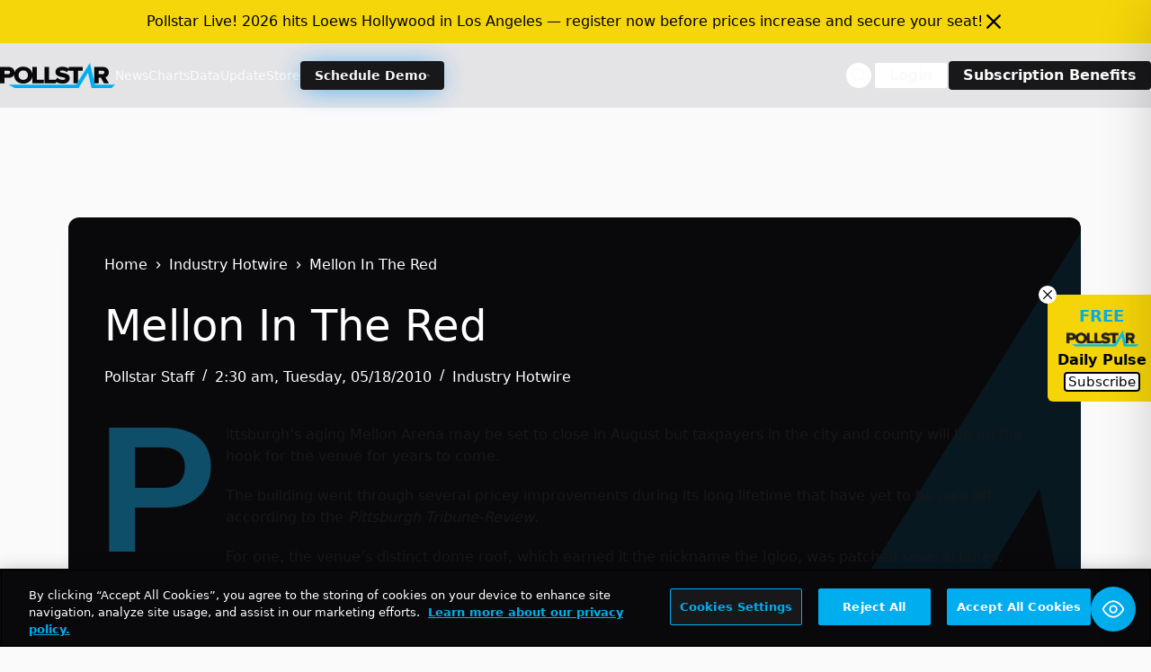

--- FILE ---
content_type: text/html; charset=UTF-8
request_url: https://news.pollstar.com/wp-admin/admin-ajax.php
body_size: -254
content:
{"post_id":477756,"counted":false,"storage":[],"type":"post"}

--- FILE ---
content_type: text/html; charset=utf-8
request_url: https://www.google.com/recaptcha/api2/aframe
body_size: 267
content:
<!DOCTYPE HTML><html><head><meta http-equiv="content-type" content="text/html; charset=UTF-8"></head><body><script nonce="G3bYQEonwD2h52As40YvxA">/** Anti-fraud and anti-abuse applications only. See google.com/recaptcha */ try{var clients={'sodar':'https://pagead2.googlesyndication.com/pagead/sodar?'};window.addEventListener("message",function(a){try{if(a.source===window.parent){var b=JSON.parse(a.data);var c=clients[b['id']];if(c){var d=document.createElement('img');d.src=c+b['params']+'&rc='+(localStorage.getItem("rc::a")?sessionStorage.getItem("rc::b"):"");window.document.body.appendChild(d);sessionStorage.setItem("rc::e",parseInt(sessionStorage.getItem("rc::e")||0)+1);localStorage.setItem("rc::h",'1765461334935');}}}catch(b){}});window.parent.postMessage("_grecaptcha_ready", "*");}catch(b){}</script></body></html>

--- FILE ---
content_type: application/javascript
request_url: https://pollstar.com/global/index.prod.js
body_size: 177429
content:
var c6=se=>{throw TypeError(se)};var i1=(se,Ae,ze)=>Ae.has(se)||c6("Cannot "+ze);var P=(se,Ae,ze)=>(i1(se,Ae,"read from private field"),ze?ze.call(se):Ae.get(se)),U=(se,Ae,ze)=>Ae.has(se)?c6("Cannot add the same private member more than once"):Ae instanceof WeakSet?Ae.add(se):Ae.set(se,ze),$=(se,Ae,ze,rt)=>(i1(se,Ae,"write to private field"),rt?rt.call(se,ze):Ae.set(se,ze),ze),q=(se,Ae,ze)=>(i1(se,Ae,"access private method"),ze);var Oo=(se,Ae,ze,rt)=>({set _(Dt){$(se,Ae,Dt,ze)},get _(){return P(se,Ae,rt)}});(function(){"use strict";var jt,Jn,Ld,X8,Td,et,Id,q8,Rt,J8,Dd,$d,Ni,Ke,xp,Ot,Zi,bn,e6,Ji,i6,en,ei,_t,nn,pt,n6,gi,hp,t6,ve,it,nt,Hd,Fd,tt,Vd,Zd,d6,ri,X,lp,ii,zt,Ud,dt,tn,sp,Bd,Wd,Lt,Tt,at,Gd,ne,cp,n1,t1,d1,a1,p1,r1,o1,u6,a6;var se=document.createElement("style");se.textContent=`@import"https://fonts.googleapis.com/css2?family=DM+Sans:ital,opsz,wght@0,9..40,100..1000;1,9..40,100..1000&display=swap";*,:before,:after{--tw-border-spacing-x: 0;--tw-border-spacing-y: 0;--tw-translate-x: 0;--tw-translate-y: 0;--tw-rotate: 0;--tw-skew-x: 0;--tw-skew-y: 0;--tw-scale-x: 1;--tw-scale-y: 1;--tw-pan-x: ;--tw-pan-y: ;--tw-pinch-zoom: ;--tw-scroll-snap-strictness: proximity;--tw-gradient-from-position: ;--tw-gradient-via-position: ;--tw-gradient-to-position: ;--tw-ordinal: ;--tw-slashed-zero: ;--tw-numeric-figure: ;--tw-numeric-spacing: ;--tw-numeric-fraction: ;--tw-ring-inset: ;--tw-ring-offset-width: 0px;--tw-ring-offset-color: #fff;--tw-ring-color: rgb(59 130 246 / .5);--tw-ring-offset-shadow: 0 0 #0000;--tw-ring-shadow: 0 0 #0000;--tw-shadow: 0 0 #0000;--tw-shadow-colored: 0 0 #0000;--tw-blur: ;--tw-brightness: ;--tw-contrast: ;--tw-grayscale: ;--tw-hue-rotate: ;--tw-invert: ;--tw-saturate: ;--tw-sepia: ;--tw-drop-shadow: ;--tw-backdrop-blur: ;--tw-backdrop-brightness: ;--tw-backdrop-contrast: ;--tw-backdrop-grayscale: ;--tw-backdrop-hue-rotate: ;--tw-backdrop-invert: ;--tw-backdrop-opacity: ;--tw-backdrop-saturate: ;--tw-backdrop-sepia: ;--tw-contain-size: ;--tw-contain-layout: ;--tw-contain-paint: ;--tw-contain-style: }::backdrop{--tw-border-spacing-x: 0;--tw-border-spacing-y: 0;--tw-translate-x: 0;--tw-translate-y: 0;--tw-rotate: 0;--tw-skew-x: 0;--tw-skew-y: 0;--tw-scale-x: 1;--tw-scale-y: 1;--tw-pan-x: ;--tw-pan-y: ;--tw-pinch-zoom: ;--tw-scroll-snap-strictness: proximity;--tw-gradient-from-position: ;--tw-gradient-via-position: ;--tw-gradient-to-position: ;--tw-ordinal: ;--tw-slashed-zero: ;--tw-numeric-figure: ;--tw-numeric-spacing: ;--tw-numeric-fraction: ;--tw-ring-inset: ;--tw-ring-offset-width: 0px;--tw-ring-offset-color: #fff;--tw-ring-color: rgb(59 130 246 / .5);--tw-ring-offset-shadow: 0 0 #0000;--tw-ring-shadow: 0 0 #0000;--tw-shadow: 0 0 #0000;--tw-shadow-colored: 0 0 #0000;--tw-blur: ;--tw-brightness: ;--tw-contrast: ;--tw-grayscale: ;--tw-hue-rotate: ;--tw-invert: ;--tw-saturate: ;--tw-sepia: ;--tw-drop-shadow: ;--tw-backdrop-blur: ;--tw-backdrop-brightness: ;--tw-backdrop-contrast: ;--tw-backdrop-grayscale: ;--tw-backdrop-hue-rotate: ;--tw-backdrop-invert: ;--tw-backdrop-opacity: ;--tw-backdrop-saturate: ;--tw-backdrop-sepia: ;--tw-contain-size: ;--tw-contain-layout: ;--tw-contain-paint: ;--tw-contain-style: }*,:before,:after{box-sizing:border-box;border-width:0;border-style:solid;border-color:#e5e7eb}:before,:after{--tw-content: ""}html,:host{line-height:1.5;-webkit-text-size-adjust:100%;-moz-tab-size:4;-o-tab-size:4;tab-size:4;font-family:ui-sans-serif,system-ui,sans-serif,"Apple Color Emoji","Segoe UI Emoji",Segoe UI Symbol,"Noto Color Emoji";font-feature-settings:normal;font-variation-settings:normal;-webkit-tap-highlight-color:transparent}body{margin:0;line-height:inherit}hr{height:0;color:inherit;border-top-width:1px}abbr:where([title]){-webkit-text-decoration:underline dotted;text-decoration:underline dotted}h1,h2,h3,h4,h5,h6{font-size:inherit;font-weight:inherit}a{color:inherit;text-decoration:inherit}b,strong{font-weight:bolder}code,kbd,samp,pre{font-family:ui-monospace,SFMono-Regular,Menlo,Monaco,Consolas,Liberation Mono,Courier New,monospace;font-feature-settings:normal;font-variation-settings:normal;font-size:1em}small{font-size:80%}sub,sup{font-size:75%;line-height:0;position:relative;vertical-align:baseline}sub{bottom:-.25em}sup{top:-.5em}table{text-indent:0;border-color:inherit;border-collapse:collapse}button,input,optgroup,select,textarea{font-family:inherit;font-feature-settings:inherit;font-variation-settings:inherit;font-size:100%;font-weight:inherit;line-height:inherit;letter-spacing:inherit;color:inherit;margin:0;padding:0}button,select{text-transform:none}button,input:where([type=button]),input:where([type=reset]),input:where([type=submit]){-webkit-appearance:button;background-color:transparent;background-image:none}:-moz-focusring{outline:auto}:-moz-ui-invalid{box-shadow:none}progress{vertical-align:baseline}::-webkit-inner-spin-button,::-webkit-outer-spin-button{height:auto}[type=search]{-webkit-appearance:textfield;outline-offset:-2px}::-webkit-search-decoration{-webkit-appearance:none}::-webkit-file-upload-button{-webkit-appearance:button;font:inherit}summary{display:list-item}blockquote,dl,dd,h1,h2,h3,h4,h5,h6,hr,figure,p,pre{margin:0}fieldset{margin:0;padding:0}legend{padding:0}ol,ul,menu{list-style:none;margin:0;padding:0}dialog{padding:0}textarea{resize:vertical}input::-moz-placeholder,textarea::-moz-placeholder{opacity:1;color:#9ca3af}input::placeholder,textarea::placeholder{opacity:1;color:#9ca3af}button,[role=button]{cursor:pointer}:disabled{cursor:default}img,svg,video,canvas,audio,iframe,embed,object{display:block;vertical-align:middle}img,video{max-width:100%;height:auto}[hidden]:where(:not([hidden=until-found])){display:none}:root{--motion-default-timing: cubic-bezier(.165, .84, .44, 1);--motion-bounce: linear(0, .004, .016, .035, .063, .098, .141 13.6%, .25, .391, .563, .765,1, .891 40.9%, .848, .813, .785, .766, .754, .75, .754, .766, .785,.813, .848, .891 68.2%, 1 72.7%, .973, .953, .941, .938, .941, .953,.973, 1, .988, .984, .988, 1);--motion-spring-smooth: linear(0, .001 .44%, .0045 .94%, .0195 2.03%, .0446 3.19%, .0811 4.5%, .1598 6.82%, .3685 12.34%, .4693 15.17%, .5663, .6498 21.27%, .7215 24.39%, .7532 25.98%, .7829 27.65%, .8105, .8349 31.14%, .8573 32.95%, .8776 34.84%, .8964 36.87%, .9136 39.05%, .929 41.37%, .9421 43.77%, .9537 46.38%, .9636 49.14%, .9789 55.31%, .9888 62.35%, .9949 71.06%, .9982 82.52%, .9997 99.94%);--motion-spring-snappy: linear(0, .0014, .0053 1.02%, .0126, .0227 2.18%, .0517 3.41%, .094 4.79%, .1865 7.26%, .4182 12.77%, .5246 15.46%, .6249, .7112, .7831 23.95%, .8146 25.4%, .844, .8699 28.45%, .8935, .9139 31.64%, .932, .9473, .9601 36.65%, .9714 38.47%, .9808 40.35%, .9948 44.49%, 1.0031 49.43%, 1.0057 53.35%, 1.0063 58.14%, 1.0014 80.78%, 1.0001 99.94%);--motion-spring-bouncy: linear(0, .0018, .0069, .0151 1.74%, .0277 2.4%, .062 3.7%, .1115 5.15%, .2211 7.77%, .4778 13.21%, .5912 15.75%, .6987 18.44%, .7862 20.98%, .861 23.59%, .8926, .9205, .945 27.51%, .9671 28.89%, .9868, 1.003 31.79%, 1.0224 34.11%, 1.0358 36.58%, 1.0436 39.27%, 1.046 42.31%, 1.0446 44.71%, 1.0406 47.47%, 1.0118 61.84%, 1.0027 69.53%, .9981 80.49%, .9991 99.94%);--motion-spring-bouncier: linear(0, .0023, .0088, .0194 1.59%, .035 2.17%, .078 3.33%, .1415 4.64%, .2054 5.75%, .2821 6.95%, .5912 11.45%, .7205 13.43%, .8393 15.45%, .936 17.39%, .9778, 1.015, 1.0477, 1.0759, 1.0998 22.22%, 1.1203, 1.1364, 1.1484 25.26%, 1.1586 26.61%, 1.1629 28.06%, 1.1613 29.56%, 1.1537 31.2%, 1.1434 32.6%, 1.1288 34.19%, 1.0508 41.29%, 1.0174 44.87%, 1.0025 46.89%, .9911 48.87%, .9826 50.9%, .9769 53.03%, .9735 56.02%, .9748 59.45%, .9964 72.64%, 1.0031 79.69%, 1.0042 86.83%, 1.0008 99.97%);--motion-spring-bounciest: linear(0, .0032, .0131, .0294, .0524, .0824, .1192 1.54%, .2134 2.11%, .3102 2.59%, .4297 3.13%, .8732 4.95%, 1.0373, 1.1827 6.36%, 1.2972 7.01%, 1.3444, 1.3859, 1.4215, 1.4504, 1.4735, 1.4908, 1.5024, 1.5084 9.5%, 1.5091, 1.5061, 1.4993, 1.4886, 1.4745, 1.4565 11.11%, 1.4082 11.7%, 1.3585 12.2%, 1.295 12.77%, 1.0623 14.64%, .9773, .9031 16.08%, .8449 16.73%, .8014, .7701 17.95%, .7587, .7501, .7443, .7412 19.16%, .7421 19.68%, .7508 20.21%, .7672 20.77%, .7917 21.37%, .8169 21.87%, .8492 22.43%, .9681 24.32%, 1.0114, 1.0492 25.75%, 1.0789 26.41%, 1.1008, 1.1167, 1.1271, 1.1317 28.81%, 1.1314, 1.1271 29.87%, 1.1189 30.43%, 1.1063 31.03%, 1.0769 32.11%, .9941 34.72%, .9748 35.43%, .9597 36.09%, .9487, .9407, .9355, .933 38.46%, .9344 39.38%, .9421 40.38%, .9566 41.5%, .9989 44.12%, 1.0161 45.37%, 1.029 46.75%, 1.0341 48.1%, 1.0335 49.04%, 1.0295 50.05%, 1.0221 51.18%, .992 55.02%, .9854 56.38%, .9827 57.72%, .985 59.73%, 1.004 64.67%, 1.0088 67.34%, 1.0076 69.42%, .9981 74.28%, .9956 76.85%, .9961 79.06%, 1.0023 86.46%, .999 95.22%, .9994 100%)}*{--motion-origin-scale-x: 100%;--motion-origin-scale-y: 100%;--motion-origin-translate-x: 0%;--motion-origin-translate-y: 0%;--motion-origin-rotate: 0deg;--motion-origin-blur: 0px;--motion-origin-grayscale: 0%;--motion-origin-opacity: 100%;--motion-origin-background-color: ;--motion-origin-text-color: ;--motion-end-scale-x: 100%;--motion-end-scale-y: 100%;--motion-end-translate-x: 0%;--motion-end-translate-y: 0%;--motion-end-rotate: 0deg;--motion-end-blur: 0px;--motion-end-grayscale: 0%;--motion-end-opacity: 100%;--motion-end-background-color: ;--motion-end-text-color: ;--motion-loop-scale-x: 100%;--motion-loop-scale-y: 100%;--motion-loop-translate-x: 0%;--motion-loop-translate-y: 0%;--motion-loop-rotate: 0deg;--motion-loop-blur: 0px;--motion-loop-grayscale: 0%;--motion-loop-opacity: 100%;--motion-loop-background-color: ;--motion-loop-text-color: ;--motion-duration: .7s;--motion-timing: var(--motion-default-timing);--motion-perceptual-duration-multiplier: 1;--motion-delay: 0ms;--motion-loop-count: infinite;--motion-scale-duration: var(--motion-duration);--motion-scale-timing: var(--motion-timing);--motion-scale-perceptual-duration-multiplier: var(--motion-perceptual-duration-multiplier);--motion-scale-delay: var(--motion-delay);--motion-scale-loop-count: var(--motion-loop-count);--motion-translate-duration: var(--motion-duration);--motion-translate-timing: var(--motion-timing);--motion-translate-perceptual-duration-multiplier: var(--motion-perceptual-duration-multiplier);--motion-translate-delay: var(--motion-delay);--motion-translate-loop-count: var(--motion-loop-count);--motion-rotate-duration: var(--motion-duration);--motion-rotate-timing: var(--motion-timing);--motion-rotate-perceptual-duration-multiplier: var(--motion-perceptual-duration-multiplier);--motion-rotate-delay: var(--motion-delay);--motion-rotate-loop-count: var(--motion-loop-count);--motion-filter-duration: var(--motion-duration);--motion-filter-timing: var(--motion-timing);--motion-filter-perceptual-duration-multiplier: var(--motion-perceptual-duration-multiplier);--motion-filter-delay: var(--motion-delay);--motion-filter-loop-count: var(--motion-loop-count);--motion-opacity-duration: var(--motion-duration);--motion-opacity-timing: var(--motion-timing);--motion-opacity-perceptual-duration-multiplier: var(--motion-perceptual-duration-multiplier);--motion-opacity-delay: var(--motion-delay);--motion-opacity-loop-count: var(--motion-loop-count);--motion-background-color-duration: var(--motion-duration);--motion-background-color-timing: var(--motion-timing);--motion-background-color-perceptual-duration-multiplier: var(--motion-perceptual-duration-multiplier);--motion-background-color-delay: var(--motion-delay);--motion-background-color-loop-count: var(--motion-loop-count);--motion-text-color-duration: var(--motion-duration);--motion-text-color-timing: var(--motion-timing);--motion-text-color-perceptual-duration-multiplier: var(--motion-perceptual-duration-multiplier);--motion-text-color-delay: var(--motion-delay);--motion-text-color-loop-count: var(--motion-loop-count);--motion-scale-in-animation: none;--motion-translate-in-animation: none;--motion-rotate-in-animation: none;--motion-filter-in-animation: none;--motion-opacity-in-animation: none;--motion-background-color-in-animation: none;--motion-text-color-in-animation: none;--motion-scale-out-animation: none;--motion-translate-out-animation: none;--motion-rotate-out-animation: none;--motion-filter-out-animation: none;--motion-opacity-out-animation: none;--motion-background-color-out-animation: none;--motion-text-color-out-animation: none;--motion-scale-loop-animation: none;--motion-translate-loop-animation: none;--motion-rotate-loop-animation: none;--motion-filter-loop-animation: none;--motion-opacity-loop-animation: none;--motion-background-color-loop-animation: none;--motion-text-color-loop-animation: none;--motion-all-enter-animations: var(--motion-scale-in-animation), var(--motion-translate-in-animation), var(--motion-rotate-in-animation), var(--motion-filter-in-animation), var(--motion-opacity-in-animation), var(--motion-background-color-in-animation), var(--motion-text-color-in-animation);--motion-all-exit-animations: var(--motion-scale-out-animation), var(--motion-translate-out-animation), var(--motion-rotate-out-animation), var(--motion-filter-out-animation), var(--motion-opacity-out-animation), var(--motion-background-color-out-animation), var(--motion-text-color-out-animation);--motion-all-loop-animations: var(--motion-scale-loop-animation), var(--motion-translate-loop-animation), var(--motion-rotate-loop-animation), var(--motion-filter-loop-animation), var(--motion-opacity-loop-animation), var(--motion-background-color-loop-animation), var(--motion-text-color-loop-animation);--motion-all-loop-and-enter-animations: var(--motion-all-loop-animations), var(--motion-all-enter-animations)}@media screen and (prefers-reduced-motion: no-preference){@keyframes motion-scale-in{0%{scale:var(--motion-origin-scale-x) var(--motion-origin-scale-y)}to{scale:1 1}}@keyframes motion-scale-out{0%{scale:1 1}to{scale:var(--motion-end-scale-x) var(--motion-end-scale-y)}}@keyframes motion-scale-loop-mirror{0%,to{scale:1 1}50%{scale:var(--motion-loop-scale-x) var(--motion-loop-scale-y)}}@keyframes motion-scale-loop-reset{0%{scale:1 1}to{scale:var(--motion-loop-scale-x) var(--motion-loop-scale-y)}}@keyframes motion-translate-in{0%{translate:var(--motion-origin-translate-x) var(--motion-origin-translate-y)}to{translate:0 0}}@keyframes motion-translate-out{0%{translate:0 0}to{translate:var(--motion-end-translate-x) var(--motion-end-translate-y)}}@keyframes motion-translate-loop-mirror{0%,to{translate:0 0}50%{translate:var(--motion-loop-translate-x) var(--motion-loop-translate-y)}}@keyframes motion-translate-loop-reset{0%{translate:0 0}to{translate:var(--motion-loop-translate-x) var(--motion-loop-translate-y)}}@keyframes motion-rotate-in{0%{rotate:var(--motion-origin-rotate)}to{rotate:0}}@keyframes motion-rotate-out{0%{rotate:0}to{rotate:var(--motion-end-rotate)}}@keyframes motion-rotate-loop-mirror{0%,to{rotate:0deg}50%{rotate:var(--motion-loop-rotate)}}@keyframes motion-rotate-loop-reset{to{rotate:var(--motion-loop-rotate)}}}@keyframes motion-filter-in{0%{filter:blur(var(--motion-origin-blur)) grayscale(var(--motion-origin-grayscale))}to{filter:blur(0) grayscale(0)}}@keyframes motion-filter-out{0%{filter:blur(0) grayscale(0)}to{filter:blur(var(--motion-end-blur)) grayscale(var(--motion-end-grayscale))}}@keyframes motion-filter-loop-mirror{0%,to{filter:blur(0) grayscale(0)}50%{filter:blur(var(--motion-loop-blur)) grayscale(var(--motion-loop-grayscale))}}@keyframes motion-filter-loop-reset{0%{filter:blur(0) grayscale(0)}to{filter:blur(var(--motion-loop-blur)) grayscale(var(--motion-loop-grayscale))}}@keyframes motion-opacity-in{0%{opacity:var(--motion-origin-opacity)}}@keyframes motion-opacity-out{to{opacity:var(--motion-end-opacity)}}@keyframes motion-opacity-loop-mirror{50%{opacity:var(--motion-loop-opacity)}}@keyframes motion-opacity-loop-reset{to{opacity:var(--motion-loop-opacity)}}@keyframes motion-background-color-in{0%{background-color:var(--motion-origin-background-color)}}@keyframes motion-background-color-out{to{background-color:var(--motion-end-background-color)}}@keyframes motion-background-color-loop-mirror{50%{background-color:var(--motion-loop-background-color)}}@keyframes motion-background-color-loop-reset{to{background-color:var(--motion-loop-background-color)}}@keyframes motion-text-color-in{0%{color:var(--motion-origin-text-color)}}@keyframes motion-text-color-out{to{color:var(--motion-end-text-color)}}@keyframes motion-text-color-loop-mirror{50%{color:var(--motion-loop-text-color)}}@keyframes motion-text-color-loop-reset{to{color:var(--motion-loop-text-color)}}:root{--background: 240 10% 3.9%;--foreground: 0 0% 98%;--card: 240 10% 3.9%;--card-foreground: 0 0% 98%;--popover: 240 10% 3.9%;--popover-foreground: 0 0% 98%;--primary: 0 0% 98%;--primary-foreground: 240 5.9% 10%;--secondary: 240 3.7% 15.9%;--secondary-foreground: 0 0% 98%;--muted: 240 3.7% 15.9%;--muted-foreground: 240 5% 64.9%;--accent: 240 3.7% 15.9%;--accent-foreground: 0 0% 98%;--destructive: 0 62.8% 30.6%;--destructive-foreground: 0 0% 98%;--border: 240 3.7% 15.9%;--input: 240 3.7% 15.9%;--ring: 240 4.9% 83.9%;--chart-1: 220 70% 50%;--chart-2: 160 60% 45%;--chart-3: 30 80% 55%;--chart-4: 280 65% 60%;--chart-5: 340 75% 55%;--radius: .5rem;--boxoffice-graph-orange: #f97316;--pollstar-yellow: 52 92% 50%}*{border-color:hsl(var(--border))}body{background-color:hsl(var(--background));color:hsl(var(--foreground))}.container{width:100%;margin-right:auto;margin-left:auto;padding-right:2rem;padding-left:2rem}@media (min-width: 1400px){.container{max-width:1400px}}.motion-preset-confetti{display:block;-webkit-appearance:none;-moz-appearance:none;appearance:none;position:relative;outline:0;z-index:1;margin:0;animation:RomboConfettiPop var(--motion-duration) var(--motion-timing) both}@keyframes RomboConfettiPop{0%{opacity:0;transform:scale(1)}33%{opacity:1;transform:scale(1.15)}50%{transform:scale(.975)}65%{transform:scale(1.025)}80%{transform:scale(.99)}87%{transform:scale(1.01)}to{opacity:1;transform:scale(1)}}.motion-preset-confetti:after{display:block;animation-duration:var(--motion-duration);animation-timing-function:var(--motion-timing);animation-iteration-count:1;animation-direction:normal;animation-fill-mode:forwards;animation-name:bottomfetti;position:absolute;content:" ";z-index:-1;width:100%;height:100%;left:-20%;top:100%;transition:all var(--motion-timing) var(--motion-duration);background-repeat:no-repeat;background-image:radial-gradient(circle,#a2dd60 20%,transparent 20%),radial-gradient(circle,transparent 20%,#ee65a9 20%,transparent 30%),radial-gradient(circle,#6092dd 20%,transparent 20%),radial-gradient(circle,#f3c548 20%,transparent 20%),radial-gradient(circle,transparent 10%,#46ec99 15%,transparent 20%),radial-gradient(circle,#f03e47 20%,transparent 20%),radial-gradient(circle,#7b4df7 20%,transparent 20%),radial-gradient(circle,#3ff1bc 20%,transparent 20%);background-size:15% 15%,20% 20%,18% 18%,20% 20%,15% 15%,10% 10%,20% 20%}.motion-preset-confetti:before{display:block;animation-duration:var(--motion-duration);animation-timing-function:var(--motion-timing);animation-iteration-count:1;animation-direction:normal;animation-fill-mode:forwards;animation-name:topfetti;position:absolute;content:" ";width:100%;height:100%;left:-5%;background-repeat:no-repeat;transition:all var(--motion-timing) var(--motion-duration);z-index:-1;top:-90%;background-image:radial-gradient(circle,#a2dd60 30%,transparent 20%),radial-gradient(circle,transparent 20%,#ee65a9 40%,transparent 20%),radial-gradient(circle,#6092dd 30%,transparent 20%),radial-gradient(circle,#f3c548 30%,transparent 20%),radial-gradient(circle,transparent 10%,#46ec99 15%,transparent 20%),radial-gradient(circle,#f03e47 30%,transparent 20%),radial-gradient(circle,#7b4df7 30%,transparent 30%),radial-gradient(circle,#3ff1bc 30%,transparent 20%),radial-gradient(circle,#48f088 30%,transparent 30%);background-size:10% 10%,20% 20%,15% 15%,20% 20%,18% 18%,10% 10%,15% 15%,10% 10%,25% 25%}@keyframes topfetti{0%{background-position:5% 90%,10% 90%,10% 90%,15% 90%,25% 90%,25% 90%,40% 90%,55% 90%,70% 90%}50%{background-position:0% 80%,0% 20%,10% 40%,20% 0%,30% 30%,22% 50%,50% 50%,65% 20%,90% 30%}to{background-position:0% 70%,0% 10%,10% 30%,20% -10%,30% 20%,22% 40%,50% 40%,65% 10%,90% 20%;background-size:0% 0%,0% 0%,0% 0%,0% 0%,0% 0%,0% 0%}}@keyframes bottomfetti{0%{background-position:10% -10%,30% 10%,55% -10%,70% -10%,85% -10%,70% -10%,70% 0%}50%{background-position:0% 80%,20% 80%,45% 60%,60% 100%,75% 70%,95% 60%,105% 0%}to{background-position:0% 90%,20% 90%,45% 70%,60% 110%,75% 80%,95% 70%,110% 10%;background-size:0% 0%,0% 0%,0% 0%,0% 0%,0% 0%,0% 0%}}.motion-preset-seesaw{--motion-loop-rotate: 6deg;--motion-rotate-loop-animation: motion-rotate-loop-mirror calc(var(--motion-rotate-duration) * var(--motion-rotate-perceptual-duration-multiplier)) var(--motion-rotate-timing) var(--motion-rotate-delay) both var(--motion-rotate-loop-count);--motion-rotate-timing: var(--motion-spring-bounciest);--motion-rotate-perceptual-duration-multiplier: 5.285;animation:var(--motion-all-loop-and-enter-animations)}.sr-only{position:absolute;width:1px;height:1px;padding:0;margin:-1px;overflow:hidden;clip:rect(0,0,0,0);white-space:nowrap;border-width:0}.pointer-events-none{pointer-events:none}.pointer-events-auto{pointer-events:auto}.visible{visibility:visible}.invisible{visibility:hidden}.static{position:static}.fixed{position:fixed}.absolute{position:absolute}.relative{position:relative}.sticky{position:sticky}.inset-0{top:0;right:0;bottom:0;left:0}.inset-x-0{left:0;right:0}.inset-y-0{top:0;bottom:0}.-bottom-12{bottom:-3rem}.-left-0{left:-0px}.-left-12{left:-3rem}.-left-2{left:-.5rem}.-right-12{right:-3rem}.-top-12{top:-3rem}.-top-14{top:-3.5rem}.-top-6{top:-1.5rem}.-top-\\[30rem\\]{top:-30rem}.bottom-0{bottom:0}.bottom-1{bottom:.25rem}.bottom-16{bottom:4rem}.bottom-5{bottom:1.25rem}.left-0{left:0}.left-1{left:.25rem}.left-1\\/2{left:50%}.left-2{left:.5rem}.left-3{left:.75rem}.left-8{left:2rem}.left-9{left:2.25rem}.left-\\[50\\%\\]{left:50%}.right-0{right:0}.right-1{right:.25rem}.right-14{right:3.5rem}.right-2{right:.5rem}.right-4{right:1rem}.right-5{right:1.25rem}.right-8{right:2rem}.top-0{top:0}.top-1\\/2{top:50%}.top-2{top:.5rem}.top-20{top:5rem}.top-4{top:1rem}.top-5{top:1.25rem}.top-\\[-1rem\\]{top:-1rem}.top-\\[4\\.0rem\\]{top:4rem}.top-\\[50\\%\\]{top:50%}.top-\\[6rem\\]{top:6rem}.top-\\[72px\\]{top:72px}.-z-20{z-index:-20}.z-10{z-index:10}.z-20{z-index:20}.z-30{z-index:30}.z-40{z-index:40}.z-50{z-index:50}.z-\\[100\\]{z-index:100}.col-span-1{grid-column:span 1 / span 1}.col-span-2{grid-column:span 2 / span 2}.col-span-3{grid-column:span 3 / span 3}.col-span-4{grid-column:span 4 / span 4}.col-span-9{grid-column:span 9 / span 9}.float-left{float:left}.m-0{margin:0}.m-2{margin:.5rem}.m-auto{margin:auto}.-mx-1{margin-left:-.25rem;margin-right:-.25rem}.-mx-2{margin-left:-.5rem;margin-right:-.5rem}.-mx-5{margin-left:-1.25rem;margin-right:-1.25rem}.-mx-6{margin-left:-1.5rem;margin-right:-1.5rem}.-mx-\\[50vw\\]{margin-left:-50vw;margin-right:-50vw}.mx-1{margin-left:.25rem;margin-right:.25rem}.mx-4{margin-left:1rem;margin-right:1rem}.mx-5{margin-left:1.25rem;margin-right:1.25rem}.mx-\\[-1rem\\]{margin-left:-1rem;margin-right:-1rem}.mx-auto{margin-left:auto;margin-right:auto}.my-0\\.5{margin-top:.125rem;margin-bottom:.125rem}.my-1{margin-top:.25rem;margin-bottom:.25rem}.my-10{margin-top:2.5rem;margin-bottom:2.5rem}.my-2{margin-top:.5rem;margin-bottom:.5rem}.my-4{margin-top:1rem;margin-bottom:1rem}.my-5{margin-top:1.25rem;margin-bottom:1.25rem}.my-8{margin-top:2rem;margin-bottom:2rem}.my-\\[-0\\.4rem\\]{margin-top:-.4rem;margin-bottom:-.4rem}.my-auto{margin-top:auto;margin-bottom:auto}.-mb-12{margin-bottom:-3rem}.-mb-2\\.5{margin-bottom:-.625rem}.-ml-1{margin-left:-.25rem}.-ml-20{margin-left:-5rem}.-ml-4{margin-left:-1rem}.-ml-5{margin-left:-1.25rem}.-mr-2{margin-right:-.5rem}.-mr-4{margin-right:-1rem}.-mt-0{margin-top:-0px}.-mt-1{margin-top:-.25rem}.-mt-2{margin-top:-.5rem}.-mt-4{margin-top:-1rem}.-mt-6{margin-top:-1.5rem}.mb-0{margin-bottom:0}.mb-0\\.5{margin-bottom:.125rem}.mb-1{margin-bottom:.25rem}.mb-1\\.5{margin-bottom:.375rem}.mb-10{margin-bottom:2.5rem}.mb-14{margin-bottom:3.5rem}.mb-16{margin-bottom:4rem}.mb-2{margin-bottom:.5rem}.mb-3{margin-bottom:.75rem}.mb-4{margin-bottom:1rem}.mb-5{margin-bottom:1.25rem}.mb-6{margin-bottom:1.5rem}.mb-7{margin-bottom:1.75rem}.mb-8{margin-bottom:2rem}.mb-\\[3px\\]{margin-bottom:3px}.ml-0{margin-left:0}.ml-1{margin-left:.25rem}.ml-10{margin-left:2.5rem}.ml-2{margin-left:.5rem}.ml-20{margin-left:5rem}.ml-4{margin-left:1rem}.ml-5{margin-left:1.25rem}.ml-7{margin-left:1.75rem}.ml-auto{margin-left:auto}.mr-1{margin-right:.25rem}.mr-2{margin-right:.5rem}.mr-3{margin-right:.75rem}.mr-4{margin-right:1rem}.mr-5{margin-right:1.25rem}.mr-8{margin-right:2rem}.mt-0{margin-top:0}.mt-1{margin-top:.25rem}.mt-10{margin-top:2.5rem}.mt-12{margin-top:3rem}.mt-14{margin-top:3.5rem}.mt-16{margin-top:4rem}.mt-2{margin-top:.5rem}.mt-3{margin-top:.75rem}.mt-4{margin-top:1rem}.mt-5{margin-top:1.25rem}.mt-6{margin-top:1.5rem}.mt-7{margin-top:1.75rem}.mt-8{margin-top:2rem}.mt-\\[5rem\\]{margin-top:5rem}.line-clamp-3{overflow:hidden;display:-webkit-box;-webkit-box-orient:vertical;-webkit-line-clamp:3}.block{display:block}.inline-block{display:inline-block}.inline{display:inline}.flex{display:flex}.inline-flex{display:inline-flex}.table{display:table}.grid{display:grid}.hidden{display:none}.aspect-auto{aspect-ratio:auto}.aspect-square{aspect-ratio:1 / 1}.aspect-video{aspect-ratio:16 / 9}.size-1\\.5{width:.375rem;height:.375rem}.size-10{width:2.5rem;height:2.5rem}.size-12{width:3rem;height:3rem}.size-16{width:4rem;height:4rem}.size-20{width:5rem;height:5rem}.size-4{width:1rem;height:1rem}.size-40{width:10rem;height:10rem}.size-5{width:1.25rem;height:1.25rem}.size-6{width:1.5rem;height:1.5rem}.size-7{width:1.75rem;height:1.75rem}.size-8{width:2rem;height:2rem}.size-\\[4\\.4rem\\]{width:4.4rem;height:4.4rem}.size-full{width:100%;height:100%}.h-0\\.5{height:.125rem}.h-1{height:.25rem}.h-10{height:2.5rem}.h-11{height:2.75rem}.h-12{height:3rem}.h-14{height:3.5rem}.h-16{height:4rem}.h-2{height:.5rem}.h-2\\.5{height:.625rem}.h-20{height:5rem}.h-24{height:6rem}.h-28{height:7rem}.h-3{height:.75rem}.h-3\\.5{height:.875rem}.h-3\\/4{height:75%}.h-32{height:8rem}.h-4{height:1rem}.h-40{height:10rem}.h-5{height:1.25rem}.h-52{height:13rem}.h-56{height:14rem}.h-6{height:1.5rem}.h-64{height:16rem}.h-7{height:1.75rem}.h-72{height:18rem}.h-8{height:2rem}.h-80{height:20rem}.h-9{height:2.25rem}.h-96{height:24rem}.h-\\[0\\.5px\\]{height:.5px}.h-\\[0px\\]{height:0px}.h-\\[1000px\\]{height:1000px}.h-\\[1001px\\]{height:1001px}.h-\\[1002px\\]{height:1002px}.h-\\[1003px\\]{height:1003px}.h-\\[1004px\\]{height:1004px}.h-\\[1005px\\]{height:1005px}.h-\\[1006px\\]{height:1006px}.h-\\[1007px\\]{height:1007px}.h-\\[1008px\\]{height:1008px}.h-\\[1009px\\]{height:1009px}.h-\\[100px\\]{height:100px}.h-\\[1010px\\]{height:1010px}.h-\\[1011px\\]{height:1011px}.h-\\[1012px\\]{height:1012px}.h-\\[1013px\\]{height:1013px}.h-\\[1014px\\]{height:1014px}.h-\\[1015px\\]{height:1015px}.h-\\[1016px\\]{height:1016px}.h-\\[1017px\\]{height:1017px}.h-\\[1018px\\]{height:1018px}.h-\\[1019px\\]{height:1019px}.h-\\[101px\\]{height:101px}.h-\\[1020px\\]{height:1020px}.h-\\[1021px\\]{height:1021px}.h-\\[1022px\\]{height:1022px}.h-\\[1023px\\]{height:1023px}.h-\\[1024px\\]{height:1024px}.h-\\[1025px\\]{height:1025px}.h-\\[1026px\\]{height:1026px}.h-\\[1027px\\]{height:1027px}.h-\\[1028px\\]{height:1028px}.h-\\[1029px\\]{height:1029px}.h-\\[102px\\]{height:102px}.h-\\[1030px\\]{height:1030px}.h-\\[1031px\\]{height:1031px}.h-\\[1032px\\]{height:1032px}.h-\\[1033px\\]{height:1033px}.h-\\[1034px\\]{height:1034px}.h-\\[1035px\\]{height:1035px}.h-\\[1036px\\]{height:1036px}.h-\\[1037px\\]{height:1037px}.h-\\[1038px\\]{height:1038px}.h-\\[1039px\\]{height:1039px}.h-\\[103px\\]{height:103px}.h-\\[1040px\\]{height:1040px}.h-\\[1041px\\]{height:1041px}.h-\\[1042px\\]{height:1042px}.h-\\[1043px\\]{height:1043px}.h-\\[1044px\\]{height:1044px}.h-\\[1045px\\]{height:1045px}.h-\\[1046px\\]{height:1046px}.h-\\[1047px\\]{height:1047px}.h-\\[1048px\\]{height:1048px}.h-\\[1049px\\]{height:1049px}.h-\\[104px\\]{height:104px}.h-\\[1050px\\]{height:1050px}.h-\\[1051px\\]{height:1051px}.h-\\[1052px\\]{height:1052px}.h-\\[1053px\\]{height:1053px}.h-\\[1054px\\]{height:1054px}.h-\\[1055px\\]{height:1055px}.h-\\[1056px\\]{height:1056px}.h-\\[1057px\\]{height:1057px}.h-\\[1058px\\]{height:1058px}.h-\\[1059px\\]{height:1059px}.h-\\[105px\\]{height:105px}.h-\\[1060px\\]{height:1060px}.h-\\[1061px\\]{height:1061px}.h-\\[1062px\\]{height:1062px}.h-\\[1063px\\]{height:1063px}.h-\\[1064px\\]{height:1064px}.h-\\[1065px\\]{height:1065px}.h-\\[1066px\\]{height:1066px}.h-\\[1067px\\]{height:1067px}.h-\\[1068px\\]{height:1068px}.h-\\[1069px\\]{height:1069px}.h-\\[106px\\]{height:106px}.h-\\[1070px\\]{height:1070px}.h-\\[1071px\\]{height:1071px}.h-\\[1072px\\]{height:1072px}.h-\\[1073px\\]{height:1073px}.h-\\[1074px\\]{height:1074px}.h-\\[1075px\\]{height:1075px}.h-\\[1076px\\]{height:1076px}.h-\\[1077px\\]{height:1077px}.h-\\[1078px\\]{height:1078px}.h-\\[1079px\\]{height:1079px}.h-\\[107px\\]{height:107px}.h-\\[1080px\\]{height:1080px}.h-\\[1081px\\]{height:1081px}.h-\\[1082px\\]{height:1082px}.h-\\[1083px\\]{height:1083px}.h-\\[1084px\\]{height:1084px}.h-\\[1085px\\]{height:1085px}.h-\\[1086px\\]{height:1086px}.h-\\[1087px\\]{height:1087px}.h-\\[1088px\\]{height:1088px}.h-\\[1089px\\]{height:1089px}.h-\\[108px\\]{height:108px}.h-\\[1090px\\]{height:1090px}.h-\\[1091px\\]{height:1091px}.h-\\[1092px\\]{height:1092px}.h-\\[1093px\\]{height:1093px}.h-\\[1094px\\]{height:1094px}.h-\\[1095px\\]{height:1095px}.h-\\[1096px\\]{height:1096px}.h-\\[1097px\\]{height:1097px}.h-\\[1098px\\]{height:1098px}.h-\\[1099px\\]{height:1099px}.h-\\[109px\\]{height:109px}.h-\\[10px\\]{height:10px}.h-\\[10rem\\]{height:10rem}.h-\\[1100px\\]{height:1100px}.h-\\[1101px\\]{height:1101px}.h-\\[1102px\\]{height:1102px}.h-\\[1103px\\]{height:1103px}.h-\\[1104px\\]{height:1104px}.h-\\[1105px\\]{height:1105px}.h-\\[1106px\\]{height:1106px}.h-\\[1107px\\]{height:1107px}.h-\\[1108px\\]{height:1108px}.h-\\[1109px\\]{height:1109px}.h-\\[110px\\]{height:110px}.h-\\[1110px\\]{height:1110px}.h-\\[1111px\\]{height:1111px}.h-\\[1112px\\]{height:1112px}.h-\\[1113px\\]{height:1113px}.h-\\[1114px\\]{height:1114px}.h-\\[1115px\\]{height:1115px}.h-\\[1116px\\]{height:1116px}.h-\\[1117px\\]{height:1117px}.h-\\[1118px\\]{height:1118px}.h-\\[1119px\\]{height:1119px}.h-\\[111px\\]{height:111px}.h-\\[1120px\\]{height:1120px}.h-\\[1121px\\]{height:1121px}.h-\\[1122px\\]{height:1122px}.h-\\[1123px\\]{height:1123px}.h-\\[1124px\\]{height:1124px}.h-\\[1125px\\]{height:1125px}.h-\\[1126px\\]{height:1126px}.h-\\[1127px\\]{height:1127px}.h-\\[1128px\\]{height:1128px}.h-\\[1129px\\]{height:1129px}.h-\\[112px\\]{height:112px}.h-\\[1130px\\]{height:1130px}.h-\\[1131px\\]{height:1131px}.h-\\[1132px\\]{height:1132px}.h-\\[1133px\\]{height:1133px}.h-\\[1134px\\]{height:1134px}.h-\\[1135px\\]{height:1135px}.h-\\[1136px\\]{height:1136px}.h-\\[1137px\\]{height:1137px}.h-\\[1138px\\]{height:1138px}.h-\\[1139px\\]{height:1139px}.h-\\[113px\\]{height:113px}.h-\\[1140px\\]{height:1140px}.h-\\[1141px\\]{height:1141px}.h-\\[1142px\\]{height:1142px}.h-\\[1143px\\]{height:1143px}.h-\\[1144px\\]{height:1144px}.h-\\[1145px\\]{height:1145px}.h-\\[1146px\\]{height:1146px}.h-\\[1147px\\]{height:1147px}.h-\\[1148px\\]{height:1148px}.h-\\[1149px\\]{height:1149px}.h-\\[114px\\]{height:114px}.h-\\[1150px\\]{height:1150px}.h-\\[1151px\\]{height:1151px}.h-\\[1152px\\]{height:1152px}.h-\\[1153px\\]{height:1153px}.h-\\[1154px\\]{height:1154px}.h-\\[1155px\\]{height:1155px}.h-\\[1156px\\]{height:1156px}.h-\\[1157px\\]{height:1157px}.h-\\[1158px\\]{height:1158px}.h-\\[1159px\\]{height:1159px}.h-\\[115px\\]{height:115px}.h-\\[1160px\\]{height:1160px}.h-\\[1161px\\]{height:1161px}.h-\\[1162px\\]{height:1162px}.h-\\[1163px\\]{height:1163px}.h-\\[1164px\\]{height:1164px}.h-\\[1165px\\]{height:1165px}.h-\\[1166px\\]{height:1166px}.h-\\[1167px\\]{height:1167px}.h-\\[1168px\\]{height:1168px}.h-\\[1169px\\]{height:1169px}.h-\\[116px\\]{height:116px}.h-\\[1170px\\]{height:1170px}.h-\\[1171px\\]{height:1171px}.h-\\[1172px\\]{height:1172px}.h-\\[1173px\\]{height:1173px}.h-\\[1174px\\]{height:1174px}.h-\\[1175px\\]{height:1175px}.h-\\[1176px\\]{height:1176px}.h-\\[1177px\\]{height:1177px}.h-\\[1178px\\]{height:1178px}.h-\\[1179px\\]{height:1179px}.h-\\[117px\\]{height:117px}.h-\\[1180px\\]{height:1180px}.h-\\[1181px\\]{height:1181px}.h-\\[1182px\\]{height:1182px}.h-\\[1183px\\]{height:1183px}.h-\\[1184px\\]{height:1184px}.h-\\[1185px\\]{height:1185px}.h-\\[1186px\\]{height:1186px}.h-\\[1187px\\]{height:1187px}.h-\\[1188px\\]{height:1188px}.h-\\[1189px\\]{height:1189px}.h-\\[118px\\]{height:118px}.h-\\[1190px\\]{height:1190px}.h-\\[1191px\\]{height:1191px}.h-\\[1192px\\]{height:1192px}.h-\\[1193px\\]{height:1193px}.h-\\[1194px\\]{height:1194px}.h-\\[1195px\\]{height:1195px}.h-\\[1196px\\]{height:1196px}.h-\\[1197px\\]{height:1197px}.h-\\[1198px\\]{height:1198px}.h-\\[1199px\\]{height:1199px}.h-\\[119px\\]{height:119px}.h-\\[11px\\]{height:11px}.h-\\[11rem\\]{height:11rem}.h-\\[1200px\\]{height:1200px}.h-\\[1201px\\]{height:1201px}.h-\\[1202px\\]{height:1202px}.h-\\[1203px\\]{height:1203px}.h-\\[1204px\\]{height:1204px}.h-\\[1205px\\]{height:1205px}.h-\\[1206px\\]{height:1206px}.h-\\[1207px\\]{height:1207px}.h-\\[1208px\\]{height:1208px}.h-\\[1209px\\]{height:1209px}.h-\\[120px\\]{height:120px}.h-\\[1210px\\]{height:1210px}.h-\\[1211px\\]{height:1211px}.h-\\[1212px\\]{height:1212px}.h-\\[1213px\\]{height:1213px}.h-\\[1214px\\]{height:1214px}.h-\\[1215px\\]{height:1215px}.h-\\[1216px\\]{height:1216px}.h-\\[1217px\\]{height:1217px}.h-\\[1218px\\]{height:1218px}.h-\\[1219px\\]{height:1219px}.h-\\[121px\\]{height:121px}.h-\\[1220px\\]{height:1220px}.h-\\[1221px\\]{height:1221px}.h-\\[1222px\\]{height:1222px}.h-\\[1223px\\]{height:1223px}.h-\\[1224px\\]{height:1224px}.h-\\[1225px\\]{height:1225px}.h-\\[1226px\\]{height:1226px}.h-\\[1227px\\]{height:1227px}.h-\\[1228px\\]{height:1228px}.h-\\[1229px\\]{height:1229px}.h-\\[122px\\]{height:122px}.h-\\[1230px\\]{height:1230px}.h-\\[1231px\\]{height:1231px}.h-\\[1232px\\]{height:1232px}.h-\\[1233px\\]{height:1233px}.h-\\[1234px\\]{height:1234px}.h-\\[1235px\\]{height:1235px}.h-\\[1236px\\]{height:1236px}.h-\\[1237px\\]{height:1237px}.h-\\[1238px\\]{height:1238px}.h-\\[1239px\\]{height:1239px}.h-\\[123px\\]{height:123px}.h-\\[1240px\\]{height:1240px}.h-\\[1241px\\]{height:1241px}.h-\\[1242px\\]{height:1242px}.h-\\[1243px\\]{height:1243px}.h-\\[1244px\\]{height:1244px}.h-\\[1245px\\]{height:1245px}.h-\\[1246px\\]{height:1246px}.h-\\[1247px\\]{height:1247px}.h-\\[1248px\\]{height:1248px}.h-\\[1249px\\]{height:1249px}.h-\\[124px\\]{height:124px}.h-\\[1250px\\]{height:1250px}.h-\\[1251px\\]{height:1251px}.h-\\[1252px\\]{height:1252px}.h-\\[1253px\\]{height:1253px}.h-\\[1254px\\]{height:1254px}.h-\\[1255px\\]{height:1255px}.h-\\[1256px\\]{height:1256px}.h-\\[1257px\\]{height:1257px}.h-\\[1258px\\]{height:1258px}.h-\\[1259px\\]{height:1259px}.h-\\[125px\\]{height:125px}.h-\\[1260px\\]{height:1260px}.h-\\[1261px\\]{height:1261px}.h-\\[1262px\\]{height:1262px}.h-\\[1263px\\]{height:1263px}.h-\\[1264px\\]{height:1264px}.h-\\[1265px\\]{height:1265px}.h-\\[1266px\\]{height:1266px}.h-\\[1267px\\]{height:1267px}.h-\\[1268px\\]{height:1268px}.h-\\[1269px\\]{height:1269px}.h-\\[126px\\]{height:126px}.h-\\[1270px\\]{height:1270px}.h-\\[1271px\\]{height:1271px}.h-\\[1272px\\]{height:1272px}.h-\\[1273px\\]{height:1273px}.h-\\[1274px\\]{height:1274px}.h-\\[1275px\\]{height:1275px}.h-\\[1276px\\]{height:1276px}.h-\\[1277px\\]{height:1277px}.h-\\[1278px\\]{height:1278px}.h-\\[1279px\\]{height:1279px}.h-\\[127px\\]{height:127px}.h-\\[1280px\\]{height:1280px}.h-\\[1281px\\]{height:1281px}.h-\\[1282px\\]{height:1282px}.h-\\[1283px\\]{height:1283px}.h-\\[1284px\\]{height:1284px}.h-\\[1285px\\]{height:1285px}.h-\\[1286px\\]{height:1286px}.h-\\[1287px\\]{height:1287px}.h-\\[1288px\\]{height:1288px}.h-\\[1289px\\]{height:1289px}.h-\\[128px\\]{height:128px}.h-\\[1290px\\]{height:1290px}.h-\\[1291px\\]{height:1291px}.h-\\[1292px\\]{height:1292px}.h-\\[1293px\\]{height:1293px}.h-\\[1294px\\]{height:1294px}.h-\\[1295px\\]{height:1295px}.h-\\[1296px\\]{height:1296px}.h-\\[1297px\\]{height:1297px}.h-\\[1298px\\]{height:1298px}.h-\\[1299px\\]{height:1299px}.h-\\[129px\\]{height:129px}.h-\\[12px\\]{height:12px}.h-\\[1300px\\]{height:1300px}.h-\\[1301px\\]{height:1301px}.h-\\[1302px\\]{height:1302px}.h-\\[1303px\\]{height:1303px}.h-\\[1304px\\]{height:1304px}.h-\\[1305px\\]{height:1305px}.h-\\[1306px\\]{height:1306px}.h-\\[1307px\\]{height:1307px}.h-\\[1308px\\]{height:1308px}.h-\\[1309px\\]{height:1309px}.h-\\[130px\\]{height:130px}.h-\\[1310px\\]{height:1310px}.h-\\[1311px\\]{height:1311px}.h-\\[1312px\\]{height:1312px}.h-\\[1313px\\]{height:1313px}.h-\\[1314px\\]{height:1314px}.h-\\[1315px\\]{height:1315px}.h-\\[1316px\\]{height:1316px}.h-\\[1317px\\]{height:1317px}.h-\\[1318px\\]{height:1318px}.h-\\[1319px\\]{height:1319px}.h-\\[131px\\]{height:131px}.h-\\[1320px\\]{height:1320px}.h-\\[1321px\\]{height:1321px}.h-\\[1322px\\]{height:1322px}.h-\\[1323px\\]{height:1323px}.h-\\[1324px\\]{height:1324px}.h-\\[1325px\\]{height:1325px}.h-\\[1326px\\]{height:1326px}.h-\\[1327px\\]{height:1327px}.h-\\[1328px\\]{height:1328px}.h-\\[1329px\\]{height:1329px}.h-\\[132px\\]{height:132px}.h-\\[1330px\\]{height:1330px}.h-\\[1331px\\]{height:1331px}.h-\\[1332px\\]{height:1332px}.h-\\[1333px\\]{height:1333px}.h-\\[1334px\\]{height:1334px}.h-\\[1335px\\]{height:1335px}.h-\\[1336px\\]{height:1336px}.h-\\[1337px\\]{height:1337px}.h-\\[1338px\\]{height:1338px}.h-\\[1339px\\]{height:1339px}.h-\\[133px\\]{height:133px}.h-\\[1340px\\]{height:1340px}.h-\\[1341px\\]{height:1341px}.h-\\[1342px\\]{height:1342px}.h-\\[1343px\\]{height:1343px}.h-\\[1344px\\]{height:1344px}.h-\\[1345px\\]{height:1345px}.h-\\[1346px\\]{height:1346px}.h-\\[1347px\\]{height:1347px}.h-\\[1348px\\]{height:1348px}.h-\\[1349px\\]{height:1349px}.h-\\[134px\\]{height:134px}.h-\\[1350px\\]{height:1350px}.h-\\[1351px\\]{height:1351px}.h-\\[1352px\\]{height:1352px}.h-\\[1353px\\]{height:1353px}.h-\\[1354px\\]{height:1354px}.h-\\[1355px\\]{height:1355px}.h-\\[1356px\\]{height:1356px}.h-\\[1357px\\]{height:1357px}.h-\\[1358px\\]{height:1358px}.h-\\[1359px\\]{height:1359px}.h-\\[135px\\]{height:135px}.h-\\[1360px\\]{height:1360px}.h-\\[1361px\\]{height:1361px}.h-\\[1362px\\]{height:1362px}.h-\\[1363px\\]{height:1363px}.h-\\[1364px\\]{height:1364px}.h-\\[1365px\\]{height:1365px}.h-\\[1366px\\]{height:1366px}.h-\\[1367px\\]{height:1367px}.h-\\[1368px\\]{height:1368px}.h-\\[1369px\\]{height:1369px}.h-\\[136px\\]{height:136px}.h-\\[1370px\\]{height:1370px}.h-\\[1371px\\]{height:1371px}.h-\\[1372px\\]{height:1372px}.h-\\[1373px\\]{height:1373px}.h-\\[1374px\\]{height:1374px}.h-\\[1375px\\]{height:1375px}.h-\\[1376px\\]{height:1376px}.h-\\[1377px\\]{height:1377px}.h-\\[1378px\\]{height:1378px}.h-\\[1379px\\]{height:1379px}.h-\\[137px\\]{height:137px}.h-\\[1380px\\]{height:1380px}.h-\\[1381px\\]{height:1381px}.h-\\[1382px\\]{height:1382px}.h-\\[1383px\\]{height:1383px}.h-\\[1384px\\]{height:1384px}.h-\\[1385px\\]{height:1385px}.h-\\[1386px\\]{height:1386px}.h-\\[1387px\\]{height:1387px}.h-\\[1388px\\]{height:1388px}.h-\\[1389px\\]{height:1389px}.h-\\[138px\\]{height:138px}.h-\\[1390px\\]{height:1390px}.h-\\[1391px\\]{height:1391px}.h-\\[1392px\\]{height:1392px}.h-\\[1393px\\]{height:1393px}.h-\\[1394px\\]{height:1394px}.h-\\[1395px\\]{height:1395px}.h-\\[1396px\\]{height:1396px}.h-\\[1397px\\]{height:1397px}.h-\\[1398px\\]{height:1398px}.h-\\[1399px\\]{height:1399px}.h-\\[139px\\]{height:139px}.h-\\[13px\\]{height:13px}.h-\\[1400px\\]{height:1400px}.h-\\[1401px\\]{height:1401px}.h-\\[1402px\\]{height:1402px}.h-\\[1403px\\]{height:1403px}.h-\\[1404px\\]{height:1404px}.h-\\[1405px\\]{height:1405px}.h-\\[1406px\\]{height:1406px}.h-\\[1407px\\]{height:1407px}.h-\\[1408px\\]{height:1408px}.h-\\[1409px\\]{height:1409px}.h-\\[140px\\]{height:140px}.h-\\[1410px\\]{height:1410px}.h-\\[1411px\\]{height:1411px}.h-\\[1412px\\]{height:1412px}.h-\\[1413px\\]{height:1413px}.h-\\[1414px\\]{height:1414px}.h-\\[1415px\\]{height:1415px}.h-\\[1416px\\]{height:1416px}.h-\\[1417px\\]{height:1417px}.h-\\[1418px\\]{height:1418px}.h-\\[1419px\\]{height:1419px}.h-\\[141px\\]{height:141px}.h-\\[1420px\\]{height:1420px}.h-\\[1421px\\]{height:1421px}.h-\\[1422px\\]{height:1422px}.h-\\[1423px\\]{height:1423px}.h-\\[1424px\\]{height:1424px}.h-\\[1425px\\]{height:1425px}.h-\\[1426px\\]{height:1426px}.h-\\[1427px\\]{height:1427px}.h-\\[1428px\\]{height:1428px}.h-\\[1429px\\]{height:1429px}.h-\\[142px\\]{height:142px}.h-\\[1430px\\]{height:1430px}.h-\\[1431px\\]{height:1431px}.h-\\[1432px\\]{height:1432px}.h-\\[1433px\\]{height:1433px}.h-\\[1434px\\]{height:1434px}.h-\\[1435px\\]{height:1435px}.h-\\[1436px\\]{height:1436px}.h-\\[1437px\\]{height:1437px}.h-\\[1438px\\]{height:1438px}.h-\\[1439px\\]{height:1439px}.h-\\[143px\\]{height:143px}.h-\\[1440px\\]{height:1440px}.h-\\[1441px\\]{height:1441px}.h-\\[1442px\\]{height:1442px}.h-\\[1443px\\]{height:1443px}.h-\\[1444px\\]{height:1444px}.h-\\[1445px\\]{height:1445px}.h-\\[1446px\\]{height:1446px}.h-\\[1447px\\]{height:1447px}.h-\\[1448px\\]{height:1448px}.h-\\[1449px\\]{height:1449px}.h-\\[144px\\]{height:144px}.h-\\[1450px\\]{height:1450px}.h-\\[1451px\\]{height:1451px}.h-\\[1452px\\]{height:1452px}.h-\\[1453px\\]{height:1453px}.h-\\[1454px\\]{height:1454px}.h-\\[1455px\\]{height:1455px}.h-\\[1456px\\]{height:1456px}.h-\\[1457px\\]{height:1457px}.h-\\[1458px\\]{height:1458px}.h-\\[1459px\\]{height:1459px}.h-\\[145px\\]{height:145px}.h-\\[1460px\\]{height:1460px}.h-\\[1461px\\]{height:1461px}.h-\\[1462px\\]{height:1462px}.h-\\[1463px\\]{height:1463px}.h-\\[1464px\\]{height:1464px}.h-\\[1465px\\]{height:1465px}.h-\\[1466px\\]{height:1466px}.h-\\[1467px\\]{height:1467px}.h-\\[1468px\\]{height:1468px}.h-\\[1469px\\]{height:1469px}.h-\\[146px\\]{height:146px}.h-\\[1470px\\]{height:1470px}.h-\\[1471px\\]{height:1471px}.h-\\[1472px\\]{height:1472px}.h-\\[1473px\\]{height:1473px}.h-\\[1474px\\]{height:1474px}.h-\\[1475px\\]{height:1475px}.h-\\[1476px\\]{height:1476px}.h-\\[1477px\\]{height:1477px}.h-\\[1478px\\]{height:1478px}.h-\\[1479px\\]{height:1479px}.h-\\[147px\\]{height:147px}.h-\\[1480px\\]{height:1480px}.h-\\[1481px\\]{height:1481px}.h-\\[1482px\\]{height:1482px}.h-\\[1483px\\]{height:1483px}.h-\\[1484px\\]{height:1484px}.h-\\[1485px\\]{height:1485px}.h-\\[1486px\\]{height:1486px}.h-\\[1487px\\]{height:1487px}.h-\\[1488px\\]{height:1488px}.h-\\[1489px\\]{height:1489px}.h-\\[148px\\]{height:148px}.h-\\[1490px\\]{height:1490px}.h-\\[1491px\\]{height:1491px}.h-\\[1492px\\]{height:1492px}.h-\\[1493px\\]{height:1493px}.h-\\[1494px\\]{height:1494px}.h-\\[1495px\\]{height:1495px}.h-\\[1496px\\]{height:1496px}.h-\\[1497px\\]{height:1497px}.h-\\[1498px\\]{height:1498px}.h-\\[1499px\\]{height:1499px}.h-\\[149px\\]{height:149px}.h-\\[14px\\]{height:14px}.h-\\[1500px\\]{height:1500px}.h-\\[1501px\\]{height:1501px}.h-\\[1502px\\]{height:1502px}.h-\\[1503px\\]{height:1503px}.h-\\[1504px\\]{height:1504px}.h-\\[1505px\\]{height:1505px}.h-\\[1506px\\]{height:1506px}.h-\\[1507px\\]{height:1507px}.h-\\[1508px\\]{height:1508px}.h-\\[1509px\\]{height:1509px}.h-\\[150px\\]{height:150px}.h-\\[1510px\\]{height:1510px}.h-\\[1511px\\]{height:1511px}.h-\\[1512px\\]{height:1512px}.h-\\[1513px\\]{height:1513px}.h-\\[1514px\\]{height:1514px}.h-\\[1515px\\]{height:1515px}.h-\\[1516px\\]{height:1516px}.h-\\[1517px\\]{height:1517px}.h-\\[1518px\\]{height:1518px}.h-\\[1519px\\]{height:1519px}.h-\\[151px\\]{height:151px}.h-\\[1520px\\]{height:1520px}.h-\\[1521px\\]{height:1521px}.h-\\[1522px\\]{height:1522px}.h-\\[1523px\\]{height:1523px}.h-\\[1524px\\]{height:1524px}.h-\\[1525px\\]{height:1525px}.h-\\[1526px\\]{height:1526px}.h-\\[1527px\\]{height:1527px}.h-\\[1528px\\]{height:1528px}.h-\\[1529px\\]{height:1529px}.h-\\[152px\\]{height:152px}.h-\\[1530px\\]{height:1530px}.h-\\[1531px\\]{height:1531px}.h-\\[1532px\\]{height:1532px}.h-\\[1533px\\]{height:1533px}.h-\\[1534px\\]{height:1534px}.h-\\[1535px\\]{height:1535px}.h-\\[1536px\\]{height:1536px}.h-\\[1537px\\]{height:1537px}.h-\\[1538px\\]{height:1538px}.h-\\[1539px\\]{height:1539px}.h-\\[153px\\]{height:153px}.h-\\[1540px\\]{height:1540px}.h-\\[1541px\\]{height:1541px}.h-\\[1542px\\]{height:1542px}.h-\\[1543px\\]{height:1543px}.h-\\[1544px\\]{height:1544px}.h-\\[1545px\\]{height:1545px}.h-\\[1546px\\]{height:1546px}.h-\\[1547px\\]{height:1547px}.h-\\[1548px\\]{height:1548px}.h-\\[1549px\\]{height:1549px}.h-\\[154px\\]{height:154px}.h-\\[1550px\\]{height:1550px}.h-\\[1551px\\]{height:1551px}.h-\\[1552px\\]{height:1552px}.h-\\[1553px\\]{height:1553px}.h-\\[1554px\\]{height:1554px}.h-\\[1555px\\]{height:1555px}.h-\\[1556px\\]{height:1556px}.h-\\[1557px\\]{height:1557px}.h-\\[1558px\\]{height:1558px}.h-\\[1559px\\]{height:1559px}.h-\\[155px\\]{height:155px}.h-\\[1560px\\]{height:1560px}.h-\\[1561px\\]{height:1561px}.h-\\[1562px\\]{height:1562px}.h-\\[1563px\\]{height:1563px}.h-\\[1564px\\]{height:1564px}.h-\\[1565px\\]{height:1565px}.h-\\[1566px\\]{height:1566px}.h-\\[1567px\\]{height:1567px}.h-\\[1568px\\]{height:1568px}.h-\\[1569px\\]{height:1569px}.h-\\[156px\\]{height:156px}.h-\\[1570px\\]{height:1570px}.h-\\[1571px\\]{height:1571px}.h-\\[1572px\\]{height:1572px}.h-\\[1573px\\]{height:1573px}.h-\\[1574px\\]{height:1574px}.h-\\[1575px\\]{height:1575px}.h-\\[1576px\\]{height:1576px}.h-\\[1577px\\]{height:1577px}.h-\\[1578px\\]{height:1578px}.h-\\[1579px\\]{height:1579px}.h-\\[157px\\]{height:157px}.h-\\[1580px\\]{height:1580px}.h-\\[1581px\\]{height:1581px}.h-\\[1582px\\]{height:1582px}.h-\\[1583px\\]{height:1583px}.h-\\[1584px\\]{height:1584px}.h-\\[1585px\\]{height:1585px}.h-\\[1586px\\]{height:1586px}.h-\\[1587px\\]{height:1587px}.h-\\[1588px\\]{height:1588px}.h-\\[1589px\\]{height:1589px}.h-\\[158px\\]{height:158px}.h-\\[1590px\\]{height:1590px}.h-\\[1591px\\]{height:1591px}.h-\\[1592px\\]{height:1592px}.h-\\[1593px\\]{height:1593px}.h-\\[1594px\\]{height:1594px}.h-\\[1595px\\]{height:1595px}.h-\\[1596px\\]{height:1596px}.h-\\[1597px\\]{height:1597px}.h-\\[1598px\\]{height:1598px}.h-\\[1599px\\]{height:1599px}.h-\\[159px\\]{height:159px}.h-\\[15px\\]{height:15px}.h-\\[1600px\\]{height:1600px}.h-\\[1601px\\]{height:1601px}.h-\\[1602px\\]{height:1602px}.h-\\[1603px\\]{height:1603px}.h-\\[1604px\\]{height:1604px}.h-\\[1605px\\]{height:1605px}.h-\\[1606px\\]{height:1606px}.h-\\[1607px\\]{height:1607px}.h-\\[1608px\\]{height:1608px}.h-\\[1609px\\]{height:1609px}.h-\\[160px\\]{height:160px}.h-\\[1610px\\]{height:1610px}.h-\\[1611px\\]{height:1611px}.h-\\[1612px\\]{height:1612px}.h-\\[1613px\\]{height:1613px}.h-\\[1614px\\]{height:1614px}.h-\\[1615px\\]{height:1615px}.h-\\[1616px\\]{height:1616px}.h-\\[1617px\\]{height:1617px}.h-\\[1618px\\]{height:1618px}.h-\\[1619px\\]{height:1619px}.h-\\[161px\\]{height:161px}.h-\\[1620px\\]{height:1620px}.h-\\[1621px\\]{height:1621px}.h-\\[1622px\\]{height:1622px}.h-\\[1623px\\]{height:1623px}.h-\\[1624px\\]{height:1624px}.h-\\[1625px\\]{height:1625px}.h-\\[1626px\\]{height:1626px}.h-\\[1627px\\]{height:1627px}.h-\\[1628px\\]{height:1628px}.h-\\[1629px\\]{height:1629px}.h-\\[162px\\]{height:162px}.h-\\[1630px\\]{height:1630px}.h-\\[1631px\\]{height:1631px}.h-\\[1632px\\]{height:1632px}.h-\\[1633px\\]{height:1633px}.h-\\[1634px\\]{height:1634px}.h-\\[1635px\\]{height:1635px}.h-\\[1636px\\]{height:1636px}.h-\\[1637px\\]{height:1637px}.h-\\[1638px\\]{height:1638px}.h-\\[1639px\\]{height:1639px}.h-\\[163px\\]{height:163px}.h-\\[1640px\\]{height:1640px}.h-\\[1641px\\]{height:1641px}.h-\\[1642px\\]{height:1642px}.h-\\[1643px\\]{height:1643px}.h-\\[1644px\\]{height:1644px}.h-\\[1645px\\]{height:1645px}.h-\\[1646px\\]{height:1646px}.h-\\[1647px\\]{height:1647px}.h-\\[1648px\\]{height:1648px}.h-\\[1649px\\]{height:1649px}.h-\\[164px\\]{height:164px}.h-\\[1650px\\]{height:1650px}.h-\\[1651px\\]{height:1651px}.h-\\[1652px\\]{height:1652px}.h-\\[1653px\\]{height:1653px}.h-\\[1654px\\]{height:1654px}.h-\\[1655px\\]{height:1655px}.h-\\[1656px\\]{height:1656px}.h-\\[1657px\\]{height:1657px}.h-\\[1658px\\]{height:1658px}.h-\\[1659px\\]{height:1659px}.h-\\[165px\\]{height:165px}.h-\\[1660px\\]{height:1660px}.h-\\[1661px\\]{height:1661px}.h-\\[1662px\\]{height:1662px}.h-\\[1663px\\]{height:1663px}.h-\\[1664px\\]{height:1664px}.h-\\[1665px\\]{height:1665px}.h-\\[1666px\\]{height:1666px}.h-\\[1667px\\]{height:1667px}.h-\\[1668px\\]{height:1668px}.h-\\[1669px\\]{height:1669px}.h-\\[166px\\]{height:166px}.h-\\[1670px\\]{height:1670px}.h-\\[1671px\\]{height:1671px}.h-\\[1672px\\]{height:1672px}.h-\\[1673px\\]{height:1673px}.h-\\[1674px\\]{height:1674px}.h-\\[1675px\\]{height:1675px}.h-\\[1676px\\]{height:1676px}.h-\\[1677px\\]{height:1677px}.h-\\[1678px\\]{height:1678px}.h-\\[1679px\\]{height:1679px}.h-\\[167px\\]{height:167px}.h-\\[1680px\\]{height:1680px}.h-\\[1681px\\]{height:1681px}.h-\\[1682px\\]{height:1682px}.h-\\[1683px\\]{height:1683px}.h-\\[1684px\\]{height:1684px}.h-\\[1685px\\]{height:1685px}.h-\\[1686px\\]{height:1686px}.h-\\[1687px\\]{height:1687px}.h-\\[1688px\\]{height:1688px}.h-\\[1689px\\]{height:1689px}.h-\\[168px\\]{height:168px}.h-\\[1690px\\]{height:1690px}.h-\\[1691px\\]{height:1691px}.h-\\[1692px\\]{height:1692px}.h-\\[1693px\\]{height:1693px}.h-\\[1694px\\]{height:1694px}.h-\\[1695px\\]{height:1695px}.h-\\[1696px\\]{height:1696px}.h-\\[1697px\\]{height:1697px}.h-\\[1698px\\]{height:1698px}.h-\\[1699px\\]{height:1699px}.h-\\[169px\\]{height:169px}.h-\\[16px\\]{height:16px}.h-\\[1700px\\]{height:1700px}.h-\\[1701px\\]{height:1701px}.h-\\[1702px\\]{height:1702px}.h-\\[1703px\\]{height:1703px}.h-\\[1704px\\]{height:1704px}.h-\\[1705px\\]{height:1705px}.h-\\[1706px\\]{height:1706px}.h-\\[1707px\\]{height:1707px}.h-\\[1708px\\]{height:1708px}.h-\\[1709px\\]{height:1709px}.h-\\[170px\\]{height:170px}.h-\\[1710px\\]{height:1710px}.h-\\[1711px\\]{height:1711px}.h-\\[1712px\\]{height:1712px}.h-\\[1713px\\]{height:1713px}.h-\\[1714px\\]{height:1714px}.h-\\[1715px\\]{height:1715px}.h-\\[1716px\\]{height:1716px}.h-\\[1717px\\]{height:1717px}.h-\\[1718px\\]{height:1718px}.h-\\[1719px\\]{height:1719px}.h-\\[171px\\]{height:171px}.h-\\[1720px\\]{height:1720px}.h-\\[1721px\\]{height:1721px}.h-\\[1722px\\]{height:1722px}.h-\\[1723px\\]{height:1723px}.h-\\[1724px\\]{height:1724px}.h-\\[1725px\\]{height:1725px}.h-\\[1726px\\]{height:1726px}.h-\\[1727px\\]{height:1727px}.h-\\[1728px\\]{height:1728px}.h-\\[1729px\\]{height:1729px}.h-\\[172px\\]{height:172px}.h-\\[1730px\\]{height:1730px}.h-\\[1731px\\]{height:1731px}.h-\\[1732px\\]{height:1732px}.h-\\[1733px\\]{height:1733px}.h-\\[1734px\\]{height:1734px}.h-\\[1735px\\]{height:1735px}.h-\\[1736px\\]{height:1736px}.h-\\[1737px\\]{height:1737px}.h-\\[1738px\\]{height:1738px}.h-\\[1739px\\]{height:1739px}.h-\\[173px\\]{height:173px}.h-\\[1740px\\]{height:1740px}.h-\\[1741px\\]{height:1741px}.h-\\[1742px\\]{height:1742px}.h-\\[1743px\\]{height:1743px}.h-\\[1744px\\]{height:1744px}.h-\\[1745px\\]{height:1745px}.h-\\[1746px\\]{height:1746px}.h-\\[1747px\\]{height:1747px}.h-\\[1748px\\]{height:1748px}.h-\\[1749px\\]{height:1749px}.h-\\[174px\\]{height:174px}.h-\\[1750px\\]{height:1750px}.h-\\[1751px\\]{height:1751px}.h-\\[1752px\\]{height:1752px}.h-\\[1753px\\]{height:1753px}.h-\\[1754px\\]{height:1754px}.h-\\[1755px\\]{height:1755px}.h-\\[1756px\\]{height:1756px}.h-\\[1757px\\]{height:1757px}.h-\\[1758px\\]{height:1758px}.h-\\[1759px\\]{height:1759px}.h-\\[175px\\]{height:175px}.h-\\[1760px\\]{height:1760px}.h-\\[1761px\\]{height:1761px}.h-\\[1762px\\]{height:1762px}.h-\\[1763px\\]{height:1763px}.h-\\[1764px\\]{height:1764px}.h-\\[1765px\\]{height:1765px}.h-\\[1766px\\]{height:1766px}.h-\\[1767px\\]{height:1767px}.h-\\[1768px\\]{height:1768px}.h-\\[1769px\\]{height:1769px}.h-\\[176px\\]{height:176px}.h-\\[1770px\\]{height:1770px}.h-\\[1771px\\]{height:1771px}.h-\\[1772px\\]{height:1772px}.h-\\[1773px\\]{height:1773px}.h-\\[1774px\\]{height:1774px}.h-\\[1775px\\]{height:1775px}.h-\\[1776px\\]{height:1776px}.h-\\[1777px\\]{height:1777px}.h-\\[1778px\\]{height:1778px}.h-\\[1779px\\]{height:1779px}.h-\\[177px\\]{height:177px}.h-\\[1780px\\]{height:1780px}.h-\\[1781px\\]{height:1781px}.h-\\[1782px\\]{height:1782px}.h-\\[1783px\\]{height:1783px}.h-\\[1784px\\]{height:1784px}.h-\\[1785px\\]{height:1785px}.h-\\[1786px\\]{height:1786px}.h-\\[1787px\\]{height:1787px}.h-\\[1788px\\]{height:1788px}.h-\\[1789px\\]{height:1789px}.h-\\[178px\\]{height:178px}.h-\\[1790px\\]{height:1790px}.h-\\[1791px\\]{height:1791px}.h-\\[1792px\\]{height:1792px}.h-\\[1793px\\]{height:1793px}.h-\\[1794px\\]{height:1794px}.h-\\[1795px\\]{height:1795px}.h-\\[1796px\\]{height:1796px}.h-\\[1797px\\]{height:1797px}.h-\\[1798px\\]{height:1798px}.h-\\[1799px\\]{height:1799px}.h-\\[179px\\]{height:179px}.h-\\[17px\\]{height:17px}.h-\\[1800px\\]{height:1800px}.h-\\[1801px\\]{height:1801px}.h-\\[1802px\\]{height:1802px}.h-\\[1803px\\]{height:1803px}.h-\\[1804px\\]{height:1804px}.h-\\[1805px\\]{height:1805px}.h-\\[1806px\\]{height:1806px}.h-\\[1807px\\]{height:1807px}.h-\\[1808px\\]{height:1808px}.h-\\[1809px\\]{height:1809px}.h-\\[180px\\]{height:180px}.h-\\[1810px\\]{height:1810px}.h-\\[1811px\\]{height:1811px}.h-\\[1812px\\]{height:1812px}.h-\\[1813px\\]{height:1813px}.h-\\[1814px\\]{height:1814px}.h-\\[1815px\\]{height:1815px}.h-\\[1816px\\]{height:1816px}.h-\\[1817px\\]{height:1817px}.h-\\[1818px\\]{height:1818px}.h-\\[1819px\\]{height:1819px}.h-\\[181px\\]{height:181px}.h-\\[1820px\\]{height:1820px}.h-\\[1821px\\]{height:1821px}.h-\\[1822px\\]{height:1822px}.h-\\[1823px\\]{height:1823px}.h-\\[1824px\\]{height:1824px}.h-\\[1825px\\]{height:1825px}.h-\\[1826px\\]{height:1826px}.h-\\[1827px\\]{height:1827px}.h-\\[1828px\\]{height:1828px}.h-\\[1829px\\]{height:1829px}.h-\\[182px\\]{height:182px}.h-\\[1830px\\]{height:1830px}.h-\\[1831px\\]{height:1831px}.h-\\[1832px\\]{height:1832px}.h-\\[1833px\\]{height:1833px}.h-\\[1834px\\]{height:1834px}.h-\\[1835px\\]{height:1835px}.h-\\[1836px\\]{height:1836px}.h-\\[1837px\\]{height:1837px}.h-\\[1838px\\]{height:1838px}.h-\\[1839px\\]{height:1839px}.h-\\[183px\\]{height:183px}.h-\\[1840px\\]{height:1840px}.h-\\[1841px\\]{height:1841px}.h-\\[1842px\\]{height:1842px}.h-\\[1843px\\]{height:1843px}.h-\\[1844px\\]{height:1844px}.h-\\[1845px\\]{height:1845px}.h-\\[1846px\\]{height:1846px}.h-\\[1847px\\]{height:1847px}.h-\\[1848px\\]{height:1848px}.h-\\[1849px\\]{height:1849px}.h-\\[184px\\]{height:184px}.h-\\[1850px\\]{height:1850px}.h-\\[1851px\\]{height:1851px}.h-\\[1852px\\]{height:1852px}.h-\\[1853px\\]{height:1853px}.h-\\[1854px\\]{height:1854px}.h-\\[1855px\\]{height:1855px}.h-\\[1856px\\]{height:1856px}.h-\\[1857px\\]{height:1857px}.h-\\[1858px\\]{height:1858px}.h-\\[1859px\\]{height:1859px}.h-\\[185px\\]{height:185px}.h-\\[1860px\\]{height:1860px}.h-\\[1861px\\]{height:1861px}.h-\\[1862px\\]{height:1862px}.h-\\[1863px\\]{height:1863px}.h-\\[1864px\\]{height:1864px}.h-\\[1865px\\]{height:1865px}.h-\\[1866px\\]{height:1866px}.h-\\[1867px\\]{height:1867px}.h-\\[1868px\\]{height:1868px}.h-\\[1869px\\]{height:1869px}.h-\\[186px\\]{height:186px}.h-\\[1870px\\]{height:1870px}.h-\\[1871px\\]{height:1871px}.h-\\[1872px\\]{height:1872px}.h-\\[1873px\\]{height:1873px}.h-\\[1874px\\]{height:1874px}.h-\\[1875px\\]{height:1875px}.h-\\[1876px\\]{height:1876px}.h-\\[1877px\\]{height:1877px}.h-\\[1878px\\]{height:1878px}.h-\\[1879px\\]{height:1879px}.h-\\[187px\\]{height:187px}.h-\\[1880px\\]{height:1880px}.h-\\[1881px\\]{height:1881px}.h-\\[1882px\\]{height:1882px}.h-\\[1883px\\]{height:1883px}.h-\\[1884px\\]{height:1884px}.h-\\[1885px\\]{height:1885px}.h-\\[1886px\\]{height:1886px}.h-\\[1887px\\]{height:1887px}.h-\\[1888px\\]{height:1888px}.h-\\[1889px\\]{height:1889px}.h-\\[188px\\]{height:188px}.h-\\[1890px\\]{height:1890px}.h-\\[1891px\\]{height:1891px}.h-\\[1892px\\]{height:1892px}.h-\\[1893px\\]{height:1893px}.h-\\[1894px\\]{height:1894px}.h-\\[1895px\\]{height:1895px}.h-\\[1896px\\]{height:1896px}.h-\\[1897px\\]{height:1897px}.h-\\[1898px\\]{height:1898px}.h-\\[1899px\\]{height:1899px}.h-\\[189px\\]{height:189px}.h-\\[18px\\]{height:18px}.h-\\[1900px\\]{height:1900px}.h-\\[1901px\\]{height:1901px}.h-\\[1902px\\]{height:1902px}.h-\\[1903px\\]{height:1903px}.h-\\[1904px\\]{height:1904px}.h-\\[1905px\\]{height:1905px}.h-\\[1906px\\]{height:1906px}.h-\\[1907px\\]{height:1907px}.h-\\[1908px\\]{height:1908px}.h-\\[1909px\\]{height:1909px}.h-\\[190px\\]{height:190px}.h-\\[1910px\\]{height:1910px}.h-\\[1911px\\]{height:1911px}.h-\\[1912px\\]{height:1912px}.h-\\[1913px\\]{height:1913px}.h-\\[1914px\\]{height:1914px}.h-\\[1915px\\]{height:1915px}.h-\\[1916px\\]{height:1916px}.h-\\[1917px\\]{height:1917px}.h-\\[1918px\\]{height:1918px}.h-\\[1919px\\]{height:1919px}.h-\\[191px\\]{height:191px}.h-\\[1920px\\]{height:1920px}.h-\\[1921px\\]{height:1921px}.h-\\[1922px\\]{height:1922px}.h-\\[1923px\\]{height:1923px}.h-\\[1924px\\]{height:1924px}.h-\\[1925px\\]{height:1925px}.h-\\[1926px\\]{height:1926px}.h-\\[1927px\\]{height:1927px}.h-\\[1928px\\]{height:1928px}.h-\\[1929px\\]{height:1929px}.h-\\[192px\\]{height:192px}.h-\\[1930px\\]{height:1930px}.h-\\[1931px\\]{height:1931px}.h-\\[1932px\\]{height:1932px}.h-\\[1933px\\]{height:1933px}.h-\\[1934px\\]{height:1934px}.h-\\[1935px\\]{height:1935px}.h-\\[1936px\\]{height:1936px}.h-\\[1937px\\]{height:1937px}.h-\\[1938px\\]{height:1938px}.h-\\[1939px\\]{height:1939px}.h-\\[193px\\]{height:193px}.h-\\[1940px\\]{height:1940px}.h-\\[1941px\\]{height:1941px}.h-\\[1942px\\]{height:1942px}.h-\\[1943px\\]{height:1943px}.h-\\[1944px\\]{height:1944px}.h-\\[1945px\\]{height:1945px}.h-\\[1946px\\]{height:1946px}.h-\\[1947px\\]{height:1947px}.h-\\[1948px\\]{height:1948px}.h-\\[1949px\\]{height:1949px}.h-\\[194px\\]{height:194px}.h-\\[1950px\\]{height:1950px}.h-\\[1951px\\]{height:1951px}.h-\\[1952px\\]{height:1952px}.h-\\[1953px\\]{height:1953px}.h-\\[1954px\\]{height:1954px}.h-\\[1955px\\]{height:1955px}.h-\\[1956px\\]{height:1956px}.h-\\[1957px\\]{height:1957px}.h-\\[1958px\\]{height:1958px}.h-\\[1959px\\]{height:1959px}.h-\\[195px\\]{height:195px}.h-\\[1960px\\]{height:1960px}.h-\\[1961px\\]{height:1961px}.h-\\[1962px\\]{height:1962px}.h-\\[1963px\\]{height:1963px}.h-\\[1964px\\]{height:1964px}.h-\\[1965px\\]{height:1965px}.h-\\[1966px\\]{height:1966px}.h-\\[1967px\\]{height:1967px}.h-\\[1968px\\]{height:1968px}.h-\\[1969px\\]{height:1969px}.h-\\[196px\\]{height:196px}.h-\\[1970px\\]{height:1970px}.h-\\[1971px\\]{height:1971px}.h-\\[1972px\\]{height:1972px}.h-\\[1973px\\]{height:1973px}.h-\\[1974px\\]{height:1974px}.h-\\[1975px\\]{height:1975px}.h-\\[1976px\\]{height:1976px}.h-\\[1977px\\]{height:1977px}.h-\\[1978px\\]{height:1978px}.h-\\[1979px\\]{height:1979px}.h-\\[197px\\]{height:197px}.h-\\[1980px\\]{height:1980px}.h-\\[1981px\\]{height:1981px}.h-\\[1982px\\]{height:1982px}.h-\\[1983px\\]{height:1983px}.h-\\[1984px\\]{height:1984px}.h-\\[1985px\\]{height:1985px}.h-\\[1986px\\]{height:1986px}.h-\\[1987px\\]{height:1987px}.h-\\[1988px\\]{height:1988px}.h-\\[1989px\\]{height:1989px}.h-\\[198px\\]{height:198px}.h-\\[1990px\\]{height:1990px}.h-\\[1991px\\]{height:1991px}.h-\\[1992px\\]{height:1992px}.h-\\[1993px\\]{height:1993px}.h-\\[1994px\\]{height:1994px}.h-\\[1995px\\]{height:1995px}.h-\\[1996px\\]{height:1996px}.h-\\[1997px\\]{height:1997px}.h-\\[1998px\\]{height:1998px}.h-\\[1999px\\]{height:1999px}.h-\\[199px\\]{height:199px}.h-\\[19px\\]{height:19px}.h-\\[1px\\]{height:1px}.h-\\[2000px\\]{height:2000px}.h-\\[200px\\]{height:200px}.h-\\[201px\\]{height:201px}.h-\\[202px\\]{height:202px}.h-\\[203px\\]{height:203px}.h-\\[204px\\]{height:204px}.h-\\[205px\\]{height:205px}.h-\\[206px\\]{height:206px}.h-\\[207px\\]{height:207px}.h-\\[208px\\]{height:208px}.h-\\[209px\\]{height:209px}.h-\\[20px\\]{height:20px}.h-\\[20rem\\]{height:20rem}.h-\\[210px\\]{height:210px}.h-\\[211px\\]{height:211px}.h-\\[212px\\]{height:212px}.h-\\[213px\\]{height:213px}.h-\\[214px\\]{height:214px}.h-\\[215px\\]{height:215px}.h-\\[216px\\]{height:216px}.h-\\[217px\\]{height:217px}.h-\\[218px\\]{height:218px}.h-\\[219px\\]{height:219px}.h-\\[21px\\]{height:21px}.h-\\[21rem\\]{height:21rem}.h-\\[220px\\]{height:220px}.h-\\[221px\\]{height:221px}.h-\\[222px\\]{height:222px}.h-\\[223px\\]{height:223px}.h-\\[224px\\]{height:224px}.h-\\[225px\\]{height:225px}.h-\\[226px\\]{height:226px}.h-\\[227px\\]{height:227px}.h-\\[228px\\]{height:228px}.h-\\[229px\\]{height:229px}.h-\\[22px\\]{height:22px}.h-\\[230px\\]{height:230px}.h-\\[231px\\]{height:231px}.h-\\[232px\\]{height:232px}.h-\\[233px\\]{height:233px}.h-\\[234px\\]{height:234px}.h-\\[235px\\]{height:235px}.h-\\[236px\\]{height:236px}.h-\\[237px\\]{height:237px}.h-\\[238px\\]{height:238px}.h-\\[239px\\]{height:239px}.h-\\[23px\\]{height:23px}.h-\\[240px\\]{height:240px}.h-\\[241px\\]{height:241px}.h-\\[242px\\]{height:242px}.h-\\[243px\\]{height:243px}.h-\\[244px\\]{height:244px}.h-\\[245px\\]{height:245px}.h-\\[246px\\]{height:246px}.h-\\[247px\\]{height:247px}.h-\\[248px\\]{height:248px}.h-\\[249px\\]{height:249px}.h-\\[24px\\]{height:24px}.h-\\[250px\\]{height:250px}.h-\\[251px\\]{height:251px}.h-\\[252px\\]{height:252px}.h-\\[253px\\]{height:253px}.h-\\[254px\\]{height:254px}.h-\\[255px\\]{height:255px}.h-\\[256px\\]{height:256px}.h-\\[257px\\]{height:257px}.h-\\[258px\\]{height:258px}.h-\\[259px\\]{height:259px}.h-\\[25px\\]{height:25px}.h-\\[260px\\]{height:260px}.h-\\[261px\\]{height:261px}.h-\\[262px\\]{height:262px}.h-\\[263px\\]{height:263px}.h-\\[264px\\]{height:264px}.h-\\[265px\\]{height:265px}.h-\\[266px\\]{height:266px}.h-\\[267px\\]{height:267px}.h-\\[268px\\]{height:268px}.h-\\[269px\\]{height:269px}.h-\\[26px\\]{height:26px}.h-\\[270px\\]{height:270px}.h-\\[271px\\]{height:271px}.h-\\[272px\\]{height:272px}.h-\\[273px\\]{height:273px}.h-\\[274px\\]{height:274px}.h-\\[275px\\]{height:275px}.h-\\[276px\\]{height:276px}.h-\\[277px\\]{height:277px}.h-\\[278px\\]{height:278px}.h-\\[279px\\]{height:279px}.h-\\[27px\\]{height:27px}.h-\\[280px\\]{height:280px}.h-\\[281px\\]{height:281px}.h-\\[282px\\]{height:282px}.h-\\[283px\\]{height:283px}.h-\\[284px\\]{height:284px}.h-\\[285px\\]{height:285px}.h-\\[286px\\]{height:286px}.h-\\[287px\\]{height:287px}.h-\\[288px\\]{height:288px}.h-\\[289px\\]{height:289px}.h-\\[28px\\]{height:28px}.h-\\[290px\\]{height:290px}.h-\\[291px\\]{height:291px}.h-\\[292px\\]{height:292px}.h-\\[293px\\]{height:293px}.h-\\[294px\\]{height:294px}.h-\\[295px\\]{height:295px}.h-\\[296px\\]{height:296px}.h-\\[297px\\]{height:297px}.h-\\[298px\\]{height:298px}.h-\\[299px\\]{height:299px}.h-\\[29px\\]{height:29px}.h-\\[2px\\]{height:2px}.h-\\[2rem\\]{height:2rem}.h-\\[3\\.5rem\\]{height:3.5rem}.h-\\[300px\\]{height:300px}.h-\\[301px\\]{height:301px}.h-\\[302px\\]{height:302px}.h-\\[303px\\]{height:303px}.h-\\[304px\\]{height:304px}.h-\\[305px\\]{height:305px}.h-\\[306px\\]{height:306px}.h-\\[307px\\]{height:307px}.h-\\[308px\\]{height:308px}.h-\\[309px\\]{height:309px}.h-\\[30px\\]{height:30px}.h-\\[30rem\\]{height:30rem}.h-\\[310px\\]{height:310px}.h-\\[311px\\]{height:311px}.h-\\[312px\\]{height:312px}.h-\\[313px\\]{height:313px}.h-\\[314px\\]{height:314px}.h-\\[315px\\]{height:315px}.h-\\[316px\\]{height:316px}.h-\\[317px\\]{height:317px}.h-\\[318px\\]{height:318px}.h-\\[319px\\]{height:319px}.h-\\[31px\\]{height:31px}.h-\\[32\\.3rem\\]{height:32.3rem}.h-\\[320px\\]{height:320px}.h-\\[321px\\]{height:321px}.h-\\[322px\\]{height:322px}.h-\\[323px\\]{height:323px}.h-\\[324px\\]{height:324px}.h-\\[325px\\]{height:325px}.h-\\[326px\\]{height:326px}.h-\\[327px\\]{height:327px}.h-\\[328px\\]{height:328px}.h-\\[329px\\]{height:329px}.h-\\[32px\\]{height:32px}.h-\\[330px\\]{height:330px}.h-\\[331px\\]{height:331px}.h-\\[332px\\]{height:332px}.h-\\[333px\\]{height:333px}.h-\\[334px\\]{height:334px}.h-\\[335px\\]{height:335px}.h-\\[336px\\]{height:336px}.h-\\[337px\\]{height:337px}.h-\\[338px\\]{height:338px}.h-\\[339px\\]{height:339px}.h-\\[33px\\]{height:33px}.h-\\[340px\\]{height:340px}.h-\\[341px\\]{height:341px}.h-\\[342px\\]{height:342px}.h-\\[343px\\]{height:343px}.h-\\[344px\\]{height:344px}.h-\\[345px\\]{height:345px}.h-\\[346px\\]{height:346px}.h-\\[347px\\]{height:347px}.h-\\[348px\\]{height:348px}.h-\\[349px\\]{height:349px}.h-\\[34px\\]{height:34px}.h-\\[350px\\]{height:350px}.h-\\[351px\\]{height:351px}.h-\\[352px\\]{height:352px}.h-\\[353px\\]{height:353px}.h-\\[354px\\]{height:354px}.h-\\[355px\\]{height:355px}.h-\\[356px\\]{height:356px}.h-\\[357px\\]{height:357px}.h-\\[358px\\]{height:358px}.h-\\[359px\\]{height:359px}.h-\\[35px\\]{height:35px}.h-\\[35rem\\]{height:35rem}.h-\\[360px\\]{height:360px}.h-\\[361px\\]{height:361px}.h-\\[362px\\]{height:362px}.h-\\[363px\\]{height:363px}.h-\\[364px\\]{height:364px}.h-\\[365px\\]{height:365px}.h-\\[366px\\]{height:366px}.h-\\[367px\\]{height:367px}.h-\\[368px\\]{height:368px}.h-\\[369px\\]{height:369px}.h-\\[36px\\]{height:36px}.h-\\[370px\\]{height:370px}.h-\\[371px\\]{height:371px}.h-\\[372px\\]{height:372px}.h-\\[373px\\]{height:373px}.h-\\[374px\\]{height:374px}.h-\\[375px\\]{height:375px}.h-\\[376px\\]{height:376px}.h-\\[377px\\]{height:377px}.h-\\[378px\\]{height:378px}.h-\\[379px\\]{height:379px}.h-\\[37px\\]{height:37px}.h-\\[380px\\]{height:380px}.h-\\[381px\\]{height:381px}.h-\\[382px\\]{height:382px}.h-\\[383px\\]{height:383px}.h-\\[384px\\]{height:384px}.h-\\[385px\\]{height:385px}.h-\\[386px\\]{height:386px}.h-\\[387px\\]{height:387px}.h-\\[388px\\]{height:388px}.h-\\[389px\\]{height:389px}.h-\\[38px\\]{height:38px}.h-\\[390px\\]{height:390px}.h-\\[391px\\]{height:391px}.h-\\[392px\\]{height:392px}.h-\\[393px\\]{height:393px}.h-\\[394px\\]{height:394px}.h-\\[395px\\]{height:395px}.h-\\[396px\\]{height:396px}.h-\\[397px\\]{height:397px}.h-\\[398px\\]{height:398px}.h-\\[399px\\]{height:399px}.h-\\[39px\\]{height:39px}.h-\\[3px\\]{height:3px}.h-\\[3rem\\]{height:3rem}.h-\\[400px\\]{height:400px}.h-\\[401px\\]{height:401px}.h-\\[402px\\]{height:402px}.h-\\[403px\\]{height:403px}.h-\\[404px\\]{height:404px}.h-\\[405px\\]{height:405px}.h-\\[406px\\]{height:406px}.h-\\[407px\\]{height:407px}.h-\\[408px\\]{height:408px}.h-\\[409px\\]{height:409px}.h-\\[40px\\]{height:40px}.h-\\[40rem\\]{height:40rem}.h-\\[410px\\]{height:410px}.h-\\[411px\\]{height:411px}.h-\\[412px\\]{height:412px}.h-\\[413px\\]{height:413px}.h-\\[414px\\]{height:414px}.h-\\[415px\\]{height:415px}.h-\\[416px\\]{height:416px}.h-\\[417px\\]{height:417px}.h-\\[418px\\]{height:418px}.h-\\[419px\\]{height:419px}.h-\\[41px\\]{height:41px}.h-\\[420px\\]{height:420px}.h-\\[421px\\]{height:421px}.h-\\[422px\\]{height:422px}.h-\\[423px\\]{height:423px}.h-\\[424px\\]{height:424px}.h-\\[425px\\]{height:425px}.h-\\[426px\\]{height:426px}.h-\\[427px\\]{height:427px}.h-\\[428px\\]{height:428px}.h-\\[429px\\]{height:429px}.h-\\[42px\\]{height:42px}.h-\\[430px\\]{height:430px}.h-\\[431px\\]{height:431px}.h-\\[432px\\]{height:432px}.h-\\[433px\\]{height:433px}.h-\\[434px\\]{height:434px}.h-\\[435px\\]{height:435px}.h-\\[436px\\]{height:436px}.h-\\[437px\\]{height:437px}.h-\\[438px\\]{height:438px}.h-\\[439px\\]{height:439px}.h-\\[43px\\]{height:43px}.h-\\[440px\\]{height:440px}.h-\\[441px\\]{height:441px}.h-\\[442px\\]{height:442px}.h-\\[443px\\]{height:443px}.h-\\[444px\\]{height:444px}.h-\\[445px\\]{height:445px}.h-\\[446px\\]{height:446px}.h-\\[447px\\]{height:447px}.h-\\[448px\\]{height:448px}.h-\\[449px\\]{height:449px}.h-\\[44px\\]{height:44px}.h-\\[450px\\]{height:450px}.h-\\[451px\\]{height:451px}.h-\\[452px\\]{height:452px}.h-\\[453px\\]{height:453px}.h-\\[454px\\]{height:454px}.h-\\[455px\\]{height:455px}.h-\\[456px\\]{height:456px}.h-\\[457px\\]{height:457px}.h-\\[458px\\]{height:458px}.h-\\[459px\\]{height:459px}.h-\\[45px\\]{height:45px}.h-\\[460px\\]{height:460px}.h-\\[461px\\]{height:461px}.h-\\[462px\\]{height:462px}.h-\\[463px\\]{height:463px}.h-\\[464px\\]{height:464px}.h-\\[465px\\]{height:465px}.h-\\[466px\\]{height:466px}.h-\\[467px\\]{height:467px}.h-\\[468px\\]{height:468px}.h-\\[469px\\]{height:469px}.h-\\[46px\\]{height:46px}.h-\\[470px\\]{height:470px}.h-\\[471px\\]{height:471px}.h-\\[472px\\]{height:472px}.h-\\[473px\\]{height:473px}.h-\\[474px\\]{height:474px}.h-\\[475px\\]{height:475px}.h-\\[476px\\]{height:476px}.h-\\[477px\\]{height:477px}.h-\\[478px\\]{height:478px}.h-\\[479px\\]{height:479px}.h-\\[47px\\]{height:47px}.h-\\[480px\\]{height:480px}.h-\\[481px\\]{height:481px}.h-\\[482px\\]{height:482px}.h-\\[483px\\]{height:483px}.h-\\[484px\\]{height:484px}.h-\\[485px\\]{height:485px}.h-\\[486px\\]{height:486px}.h-\\[487px\\]{height:487px}.h-\\[488px\\]{height:488px}.h-\\[489px\\]{height:489px}.h-\\[48px\\]{height:48px}.h-\\[490px\\]{height:490px}.h-\\[491px\\]{height:491px}.h-\\[492px\\]{height:492px}.h-\\[493px\\]{height:493px}.h-\\[494px\\]{height:494px}.h-\\[495px\\]{height:495px}.h-\\[496px\\]{height:496px}.h-\\[497px\\]{height:497px}.h-\\[498px\\]{height:498px}.h-\\[499px\\]{height:499px}.h-\\[49px\\]{height:49px}.h-\\[4px\\]{height:4px}.h-\\[4rem\\]{height:4rem}.h-\\[5\\.5rem\\]{height:5.5rem}.h-\\[500px\\]{height:500px}.h-\\[501px\\]{height:501px}.h-\\[502px\\]{height:502px}.h-\\[503px\\]{height:503px}.h-\\[504px\\]{height:504px}.h-\\[505px\\]{height:505px}.h-\\[506px\\]{height:506px}.h-\\[507px\\]{height:507px}.h-\\[508px\\]{height:508px}.h-\\[509px\\]{height:509px}.h-\\[50px\\]{height:50px}.h-\\[510px\\]{height:510px}.h-\\[511px\\]{height:511px}.h-\\[512px\\]{height:512px}.h-\\[513px\\]{height:513px}.h-\\[514px\\]{height:514px}.h-\\[515px\\]{height:515px}.h-\\[516px\\]{height:516px}.h-\\[517px\\]{height:517px}.h-\\[518px\\]{height:518px}.h-\\[519px\\]{height:519px}.h-\\[51px\\]{height:51px}.h-\\[520px\\]{height:520px}.h-\\[521px\\]{height:521px}.h-\\[522px\\]{height:522px}.h-\\[523px\\]{height:523px}.h-\\[524px\\]{height:524px}.h-\\[525px\\]{height:525px}.h-\\[526px\\]{height:526px}.h-\\[527px\\]{height:527px}.h-\\[528px\\]{height:528px}.h-\\[529px\\]{height:529px}.h-\\[52px\\]{height:52px}.h-\\[530px\\]{height:530px}.h-\\[531px\\]{height:531px}.h-\\[532px\\]{height:532px}.h-\\[533px\\]{height:533px}.h-\\[534px\\]{height:534px}.h-\\[535px\\]{height:535px}.h-\\[536px\\]{height:536px}.h-\\[537px\\]{height:537px}.h-\\[538px\\]{height:538px}.h-\\[539px\\]{height:539px}.h-\\[53px\\]{height:53px}.h-\\[540px\\]{height:540px}.h-\\[541px\\]{height:541px}.h-\\[542px\\]{height:542px}.h-\\[543px\\]{height:543px}.h-\\[544px\\]{height:544px}.h-\\[545px\\]{height:545px}.h-\\[546px\\]{height:546px}.h-\\[547px\\]{height:547px}.h-\\[548px\\]{height:548px}.h-\\[549px\\]{height:549px}.h-\\[54px\\]{height:54px}.h-\\[550px\\]{height:550px}.h-\\[551px\\]{height:551px}.h-\\[552px\\]{height:552px}.h-\\[553px\\]{height:553px}.h-\\[554px\\]{height:554px}.h-\\[555px\\]{height:555px}.h-\\[556px\\]{height:556px}.h-\\[557px\\]{height:557px}.h-\\[558px\\]{height:558px}.h-\\[559px\\]{height:559px}.h-\\[55px\\]{height:55px}.h-\\[560px\\]{height:560px}.h-\\[561px\\]{height:561px}.h-\\[562px\\]{height:562px}.h-\\[563px\\]{height:563px}.h-\\[564px\\]{height:564px}.h-\\[565px\\]{height:565px}.h-\\[566px\\]{height:566px}.h-\\[567px\\]{height:567px}.h-\\[568px\\]{height:568px}.h-\\[569px\\]{height:569px}.h-\\[56px\\]{height:56px}.h-\\[570px\\]{height:570px}.h-\\[571px\\]{height:571px}.h-\\[572px\\]{height:572px}.h-\\[573px\\]{height:573px}.h-\\[574px\\]{height:574px}.h-\\[575px\\]{height:575px}.h-\\[576px\\]{height:576px}.h-\\[577px\\]{height:577px}.h-\\[578px\\]{height:578px}.h-\\[579px\\]{height:579px}.h-\\[57px\\]{height:57px}.h-\\[580px\\]{height:580px}.h-\\[581px\\]{height:581px}.h-\\[582px\\]{height:582px}.h-\\[583px\\]{height:583px}.h-\\[584px\\]{height:584px}.h-\\[585px\\]{height:585px}.h-\\[586px\\]{height:586px}.h-\\[587px\\]{height:587px}.h-\\[588px\\]{height:588px}.h-\\[589px\\]{height:589px}.h-\\[58px\\]{height:58px}.h-\\[590px\\]{height:590px}.h-\\[591px\\]{height:591px}.h-\\[592px\\]{height:592px}.h-\\[593px\\]{height:593px}.h-\\[594px\\]{height:594px}.h-\\[595px\\]{height:595px}.h-\\[596px\\]{height:596px}.h-\\[597px\\]{height:597px}.h-\\[598px\\]{height:598px}.h-\\[599px\\]{height:599px}.h-\\[59px\\]{height:59px}.h-\\[5px\\]{height:5px}.h-\\[600px\\]{height:600px}.h-\\[601px\\]{height:601px}.h-\\[602px\\]{height:602px}.h-\\[603px\\]{height:603px}.h-\\[604px\\]{height:604px}.h-\\[605px\\]{height:605px}.h-\\[606px\\]{height:606px}.h-\\[607px\\]{height:607px}.h-\\[608px\\]{height:608px}.h-\\[609px\\]{height:609px}.h-\\[60px\\]{height:60px}.h-\\[610px\\]{height:610px}.h-\\[611px\\]{height:611px}.h-\\[612px\\]{height:612px}.h-\\[613px\\]{height:613px}.h-\\[614px\\]{height:614px}.h-\\[615px\\]{height:615px}.h-\\[616px\\]{height:616px}.h-\\[617px\\]{height:617px}.h-\\[618px\\]{height:618px}.h-\\[619px\\]{height:619px}.h-\\[61px\\]{height:61px}.h-\\[620px\\]{height:620px}.h-\\[621px\\]{height:621px}.h-\\[622px\\]{height:622px}.h-\\[623px\\]{height:623px}.h-\\[624px\\]{height:624px}.h-\\[625px\\]{height:625px}.h-\\[626px\\]{height:626px}.h-\\[627px\\]{height:627px}.h-\\[628px\\]{height:628px}.h-\\[629px\\]{height:629px}.h-\\[62px\\]{height:62px}.h-\\[630px\\]{height:630px}.h-\\[631px\\]{height:631px}.h-\\[632px\\]{height:632px}.h-\\[633px\\]{height:633px}.h-\\[634px\\]{height:634px}.h-\\[635px\\]{height:635px}.h-\\[636px\\]{height:636px}.h-\\[637px\\]{height:637px}.h-\\[638px\\]{height:638px}.h-\\[639px\\]{height:639px}.h-\\[63px\\]{height:63px}.h-\\[640px\\]{height:640px}.h-\\[641px\\]{height:641px}.h-\\[642px\\]{height:642px}.h-\\[643px\\]{height:643px}.h-\\[644px\\]{height:644px}.h-\\[645px\\]{height:645px}.h-\\[646px\\]{height:646px}.h-\\[647px\\]{height:647px}.h-\\[648px\\]{height:648px}.h-\\[649px\\]{height:649px}.h-\\[64px\\]{height:64px}.h-\\[650px\\]{height:650px}.h-\\[651px\\]{height:651px}.h-\\[652px\\]{height:652px}.h-\\[653px\\]{height:653px}.h-\\[654px\\]{height:654px}.h-\\[655px\\]{height:655px}.h-\\[656px\\]{height:656px}.h-\\[657px\\]{height:657px}.h-\\[658px\\]{height:658px}.h-\\[659px\\]{height:659px}.h-\\[65px\\]{height:65px}.h-\\[660px\\]{height:660px}.h-\\[661px\\]{height:661px}.h-\\[662px\\]{height:662px}.h-\\[663px\\]{height:663px}.h-\\[664px\\]{height:664px}.h-\\[665px\\]{height:665px}.h-\\[666px\\]{height:666px}.h-\\[667px\\]{height:667px}.h-\\[668px\\]{height:668px}.h-\\[669px\\]{height:669px}.h-\\[66px\\]{height:66px}.h-\\[670px\\]{height:670px}.h-\\[671px\\]{height:671px}.h-\\[672px\\]{height:672px}.h-\\[673px\\]{height:673px}.h-\\[674px\\]{height:674px}.h-\\[675px\\]{height:675px}.h-\\[676px\\]{height:676px}.h-\\[677px\\]{height:677px}.h-\\[678px\\]{height:678px}.h-\\[679px\\]{height:679px}.h-\\[67px\\]{height:67px}.h-\\[680px\\]{height:680px}.h-\\[681px\\]{height:681px}.h-\\[682px\\]{height:682px}.h-\\[683px\\]{height:683px}.h-\\[684px\\]{height:684px}.h-\\[685px\\]{height:685px}.h-\\[686px\\]{height:686px}.h-\\[687px\\]{height:687px}.h-\\[688px\\]{height:688px}.h-\\[689px\\]{height:689px}.h-\\[68px\\]{height:68px}.h-\\[690px\\]{height:690px}.h-\\[691px\\]{height:691px}.h-\\[692px\\]{height:692px}.h-\\[693px\\]{height:693px}.h-\\[694px\\]{height:694px}.h-\\[695px\\]{height:695px}.h-\\[696px\\]{height:696px}.h-\\[697px\\]{height:697px}.h-\\[698px\\]{height:698px}.h-\\[699px\\]{height:699px}.h-\\[69px\\]{height:69px}.h-\\[6px\\]{height:6px}.h-\\[700px\\]{height:700px}.h-\\[701px\\]{height:701px}.h-\\[702px\\]{height:702px}.h-\\[703px\\]{height:703px}.h-\\[704px\\]{height:704px}.h-\\[705px\\]{height:705px}.h-\\[706px\\]{height:706px}.h-\\[707px\\]{height:707px}.h-\\[708px\\]{height:708px}.h-\\[709px\\]{height:709px}.h-\\[70px\\]{height:70px}.h-\\[710px\\]{height:710px}.h-\\[711px\\]{height:711px}.h-\\[712px\\]{height:712px}.h-\\[713px\\]{height:713px}.h-\\[714px\\]{height:714px}.h-\\[715px\\]{height:715px}.h-\\[716px\\]{height:716px}.h-\\[717px\\]{height:717px}.h-\\[718px\\]{height:718px}.h-\\[719px\\]{height:719px}.h-\\[71px\\]{height:71px}.h-\\[720px\\]{height:720px}.h-\\[721px\\]{height:721px}.h-\\[722px\\]{height:722px}.h-\\[723px\\]{height:723px}.h-\\[724px\\]{height:724px}.h-\\[725px\\]{height:725px}.h-\\[726px\\]{height:726px}.h-\\[727px\\]{height:727px}.h-\\[728px\\]{height:728px}.h-\\[729px\\]{height:729px}.h-\\[72px\\]{height:72px}.h-\\[730px\\]{height:730px}.h-\\[731px\\]{height:731px}.h-\\[732px\\]{height:732px}.h-\\[733px\\]{height:733px}.h-\\[734px\\]{height:734px}.h-\\[735px\\]{height:735px}.h-\\[736px\\]{height:736px}.h-\\[737px\\]{height:737px}.h-\\[738px\\]{height:738px}.h-\\[739px\\]{height:739px}.h-\\[73px\\]{height:73px}.h-\\[740px\\]{height:740px}.h-\\[741px\\]{height:741px}.h-\\[742px\\]{height:742px}.h-\\[743px\\]{height:743px}.h-\\[744px\\]{height:744px}.h-\\[745px\\]{height:745px}.h-\\[746px\\]{height:746px}.h-\\[747px\\]{height:747px}.h-\\[748px\\]{height:748px}.h-\\[749px\\]{height:749px}.h-\\[74px\\]{height:74px}.h-\\[750px\\]{height:750px}.h-\\[751px\\]{height:751px}.h-\\[752px\\]{height:752px}.h-\\[753px\\]{height:753px}.h-\\[754px\\]{height:754px}.h-\\[755px\\]{height:755px}.h-\\[756px\\]{height:756px}.h-\\[757px\\]{height:757px}.h-\\[758px\\]{height:758px}.h-\\[759px\\]{height:759px}.h-\\[75px\\]{height:75px}.h-\\[760px\\]{height:760px}.h-\\[761px\\]{height:761px}.h-\\[762px\\]{height:762px}.h-\\[763px\\]{height:763px}.h-\\[764px\\]{height:764px}.h-\\[765px\\]{height:765px}.h-\\[766px\\]{height:766px}.h-\\[767px\\]{height:767px}.h-\\[768px\\]{height:768px}.h-\\[769px\\]{height:769px}.h-\\[76px\\]{height:76px}.h-\\[770px\\]{height:770px}.h-\\[771px\\]{height:771px}.h-\\[772px\\]{height:772px}.h-\\[773px\\]{height:773px}.h-\\[774px\\]{height:774px}.h-\\[775px\\]{height:775px}.h-\\[776px\\]{height:776px}.h-\\[777px\\]{height:777px}.h-\\[778px\\]{height:778px}.h-\\[779px\\]{height:779px}.h-\\[77px\\]{height:77px}.h-\\[780px\\]{height:780px}.h-\\[781px\\]{height:781px}.h-\\[782px\\]{height:782px}.h-\\[783px\\]{height:783px}.h-\\[784px\\]{height:784px}.h-\\[785px\\]{height:785px}.h-\\[786px\\]{height:786px}.h-\\[787px\\]{height:787px}.h-\\[788px\\]{height:788px}.h-\\[789px\\]{height:789px}.h-\\[78px\\]{height:78px}.h-\\[790px\\]{height:790px}.h-\\[791px\\]{height:791px}.h-\\[792px\\]{height:792px}.h-\\[793px\\]{height:793px}.h-\\[794px\\]{height:794px}.h-\\[795px\\]{height:795px}.h-\\[796px\\]{height:796px}.h-\\[797px\\]{height:797px}.h-\\[798px\\]{height:798px}.h-\\[799px\\]{height:799px}.h-\\[79px\\]{height:79px}.h-\\[7px\\]{height:7px}.h-\\[800px\\]{height:800px}.h-\\[801px\\]{height:801px}.h-\\[802px\\]{height:802px}.h-\\[803px\\]{height:803px}.h-\\[804px\\]{height:804px}.h-\\[805px\\]{height:805px}.h-\\[806px\\]{height:806px}.h-\\[807px\\]{height:807px}.h-\\[808px\\]{height:808px}.h-\\[809px\\]{height:809px}.h-\\[80px\\]{height:80px}.h-\\[810px\\]{height:810px}.h-\\[811px\\]{height:811px}.h-\\[812px\\]{height:812px}.h-\\[813px\\]{height:813px}.h-\\[814px\\]{height:814px}.h-\\[815px\\]{height:815px}.h-\\[816px\\]{height:816px}.h-\\[817px\\]{height:817px}.h-\\[818px\\]{height:818px}.h-\\[819px\\]{height:819px}.h-\\[81px\\]{height:81px}.h-\\[820px\\]{height:820px}.h-\\[821px\\]{height:821px}.h-\\[822px\\]{height:822px}.h-\\[823px\\]{height:823px}.h-\\[824px\\]{height:824px}.h-\\[825px\\]{height:825px}.h-\\[826px\\]{height:826px}.h-\\[827px\\]{height:827px}.h-\\[828px\\]{height:828px}.h-\\[829px\\]{height:829px}.h-\\[82px\\]{height:82px}.h-\\[830px\\]{height:830px}.h-\\[831px\\]{height:831px}.h-\\[832px\\]{height:832px}.h-\\[833px\\]{height:833px}.h-\\[834px\\]{height:834px}.h-\\[835px\\]{height:835px}.h-\\[836px\\]{height:836px}.h-\\[837px\\]{height:837px}.h-\\[838px\\]{height:838px}.h-\\[839px\\]{height:839px}.h-\\[83px\\]{height:83px}.h-\\[840px\\]{height:840px}.h-\\[841px\\]{height:841px}.h-\\[842px\\]{height:842px}.h-\\[843px\\]{height:843px}.h-\\[844px\\]{height:844px}.h-\\[845px\\]{height:845px}.h-\\[846px\\]{height:846px}.h-\\[847px\\]{height:847px}.h-\\[848px\\]{height:848px}.h-\\[849px\\]{height:849px}.h-\\[84px\\]{height:84px}.h-\\[850px\\]{height:850px}.h-\\[851px\\]{height:851px}.h-\\[852px\\]{height:852px}.h-\\[853px\\]{height:853px}.h-\\[854px\\]{height:854px}.h-\\[855px\\]{height:855px}.h-\\[856px\\]{height:856px}.h-\\[857px\\]{height:857px}.h-\\[858px\\]{height:858px}.h-\\[859px\\]{height:859px}.h-\\[85px\\]{height:85px}.h-\\[860px\\]{height:860px}.h-\\[861px\\]{height:861px}.h-\\[862px\\]{height:862px}.h-\\[863px\\]{height:863px}.h-\\[864px\\]{height:864px}.h-\\[865px\\]{height:865px}.h-\\[866px\\]{height:866px}.h-\\[867px\\]{height:867px}.h-\\[868px\\]{height:868px}.h-\\[869px\\]{height:869px}.h-\\[86px\\]{height:86px}.h-\\[870px\\]{height:870px}.h-\\[871px\\]{height:871px}.h-\\[872px\\]{height:872px}.h-\\[873px\\]{height:873px}.h-\\[874px\\]{height:874px}.h-\\[875px\\]{height:875px}.h-\\[876px\\]{height:876px}.h-\\[877px\\]{height:877px}.h-\\[878px\\]{height:878px}.h-\\[879px\\]{height:879px}.h-\\[87px\\]{height:87px}.h-\\[880px\\]{height:880px}.h-\\[881px\\]{height:881px}.h-\\[882px\\]{height:882px}.h-\\[883px\\]{height:883px}.h-\\[884px\\]{height:884px}.h-\\[885px\\]{height:885px}.h-\\[886px\\]{height:886px}.h-\\[887px\\]{height:887px}.h-\\[888px\\]{height:888px}.h-\\[889px\\]{height:889px}.h-\\[88px\\]{height:88px}.h-\\[890px\\]{height:890px}.h-\\[891px\\]{height:891px}.h-\\[892px\\]{height:892px}.h-\\[893px\\]{height:893px}.h-\\[894px\\]{height:894px}.h-\\[895px\\]{height:895px}.h-\\[896px\\]{height:896px}.h-\\[897px\\]{height:897px}.h-\\[898px\\]{height:898px}.h-\\[899px\\]{height:899px}.h-\\[89px\\]{height:89px}.h-\\[8px\\]{height:8px}.h-\\[8rem\\]{height:8rem}.h-\\[900px\\]{height:900px}.h-\\[901px\\]{height:901px}.h-\\[902px\\]{height:902px}.h-\\[903px\\]{height:903px}.h-\\[904px\\]{height:904px}.h-\\[905px\\]{height:905px}.h-\\[906px\\]{height:906px}.h-\\[907px\\]{height:907px}.h-\\[908px\\]{height:908px}.h-\\[909px\\]{height:909px}.h-\\[90px\\]{height:90px}.h-\\[910px\\]{height:910px}.h-\\[911px\\]{height:911px}.h-\\[912px\\]{height:912px}.h-\\[913px\\]{height:913px}.h-\\[914px\\]{height:914px}.h-\\[915px\\]{height:915px}.h-\\[916px\\]{height:916px}.h-\\[917px\\]{height:917px}.h-\\[918px\\]{height:918px}.h-\\[919px\\]{height:919px}.h-\\[91px\\]{height:91px}.h-\\[920px\\]{height:920px}.h-\\[921px\\]{height:921px}.h-\\[922px\\]{height:922px}.h-\\[923px\\]{height:923px}.h-\\[924px\\]{height:924px}.h-\\[925px\\]{height:925px}.h-\\[926px\\]{height:926px}.h-\\[927px\\]{height:927px}.h-\\[928px\\]{height:928px}.h-\\[929px\\]{height:929px}.h-\\[92px\\]{height:92px}.h-\\[930px\\]{height:930px}.h-\\[931px\\]{height:931px}.h-\\[932px\\]{height:932px}.h-\\[933px\\]{height:933px}.h-\\[934px\\]{height:934px}.h-\\[935px\\]{height:935px}.h-\\[936px\\]{height:936px}.h-\\[937px\\]{height:937px}.h-\\[938px\\]{height:938px}.h-\\[939px\\]{height:939px}.h-\\[93px\\]{height:93px}.h-\\[940px\\]{height:940px}.h-\\[941px\\]{height:941px}.h-\\[942px\\]{height:942px}.h-\\[943px\\]{height:943px}.h-\\[944px\\]{height:944px}.h-\\[945px\\]{height:945px}.h-\\[946px\\]{height:946px}.h-\\[947px\\]{height:947px}.h-\\[948px\\]{height:948px}.h-\\[949px\\]{height:949px}.h-\\[94px\\]{height:94px}.h-\\[950px\\]{height:950px}.h-\\[951px\\]{height:951px}.h-\\[952px\\]{height:952px}.h-\\[953px\\]{height:953px}.h-\\[954px\\]{height:954px}.h-\\[955px\\]{height:955px}.h-\\[956px\\]{height:956px}.h-\\[957px\\]{height:957px}.h-\\[958px\\]{height:958px}.h-\\[959px\\]{height:959px}.h-\\[95px\\]{height:95px}.h-\\[960px\\]{height:960px}.h-\\[961px\\]{height:961px}.h-\\[962px\\]{height:962px}.h-\\[963px\\]{height:963px}.h-\\[964px\\]{height:964px}.h-\\[965px\\]{height:965px}.h-\\[966px\\]{height:966px}.h-\\[967px\\]{height:967px}.h-\\[968px\\]{height:968px}.h-\\[969px\\]{height:969px}.h-\\[96px\\]{height:96px}.h-\\[970px\\]{height:970px}.h-\\[971px\\]{height:971px}.h-\\[972px\\]{height:972px}.h-\\[973px\\]{height:973px}.h-\\[974px\\]{height:974px}.h-\\[975px\\]{height:975px}.h-\\[976px\\]{height:976px}.h-\\[977px\\]{height:977px}.h-\\[978px\\]{height:978px}.h-\\[979px\\]{height:979px}.h-\\[97px\\]{height:97px}.h-\\[980px\\]{height:980px}.h-\\[981px\\]{height:981px}.h-\\[982px\\]{height:982px}.h-\\[983px\\]{height:983px}.h-\\[984px\\]{height:984px}.h-\\[985px\\]{height:985px}.h-\\[986px\\]{height:986px}.h-\\[987px\\]{height:987px}.h-\\[988px\\]{height:988px}.h-\\[989px\\]{height:989px}.h-\\[98px\\]{height:98px}.h-\\[990px\\]{height:990px}.h-\\[991px\\]{height:991px}.h-\\[992px\\]{height:992px}.h-\\[993px\\]{height:993px}.h-\\[994px\\]{height:994px}.h-\\[995px\\]{height:995px}.h-\\[996px\\]{height:996px}.h-\\[997px\\]{height:997px}.h-\\[998px\\]{height:998px}.h-\\[999px\\]{height:999px}.h-\\[99px\\]{height:99px}.h-\\[9px\\]{height:9px}.h-\\[9rem\\]{height:9rem}.h-\\[var\\(--radix-select-trigger-height\\)\\]{height:var(--radix-select-trigger-height)}.h-auto{height:auto}.h-fit{height:-moz-fit-content;height:fit-content}.h-full{height:100%}.h-min{height:-moz-min-content;height:min-content}.h-px{height:1px}.h-screen{height:100vh}.max-h-60{max-height:15rem}.max-h-96{max-height:24rem}.max-h-\\[200px\\]{max-height:200px}.max-h-\\[300px\\]{max-height:300px}.max-h-screen{max-height:100vh}.min-h-24{min-height:6rem}.min-h-6{min-height:1.5rem}.min-h-8{min-height:2rem}.min-h-\\[32px\\]{min-height:32px}.min-h-\\[50vh\\]{min-height:50vh}.min-h-screen{min-height:100vh}.w-0{width:0px}.w-1{width:.25rem}.w-1\\/2{width:50%}.w-1\\/3{width:33.333333%}.w-1\\/4{width:25%}.w-1\\/5{width:20%}.w-10{width:2.5rem}.w-10\\/12{width:83.333333%}.w-11{width:2.75rem}.w-11\\/12{width:91.666667%}.w-16{width:4rem}.w-2{width:.5rem}.w-2\\.5{width:.625rem}.w-2\\/3{width:66.666667%}.w-2\\/5{width:40%}.w-20{width:5rem}.w-24{width:6rem}.w-3{width:.75rem}.w-3\\.5{width:.875rem}.w-3\\/4{width:75%}.w-3\\/5{width:60%}.w-3\\/6{width:50%}.w-32{width:8rem}.w-4{width:1rem}.w-4\\/5{width:80%}.w-4\\/6{width:66.666667%}.w-40{width:10rem}.w-44{width:11rem}.w-48{width:12rem}.w-5{width:1.25rem}.w-5\\/12{width:41.666667%}.w-5\\/6{width:83.333333%}.w-52{width:13rem}.w-56{width:14rem}.w-6{width:1.5rem}.w-60{width:15rem}.w-64{width:16rem}.w-7{width:1.75rem}.w-7\\/12{width:58.333333%}.w-72{width:18rem}.w-8{width:2rem}.w-8\\/12{width:66.666667%}.w-80{width:20rem}.w-9{width:2.25rem}.w-96{width:24rem}.w-\\[0px\\]{width:0px}.w-\\[0rem\\]{width:0rem}.w-\\[1000px\\]{width:1000px}.w-\\[1001px\\]{width:1001px}.w-\\[1002px\\]{width:1002px}.w-\\[1003px\\]{width:1003px}.w-\\[1004px\\]{width:1004px}.w-\\[1005px\\]{width:1005px}.w-\\[1006px\\]{width:1006px}.w-\\[1007px\\]{width:1007px}.w-\\[1008px\\]{width:1008px}.w-\\[1009px\\]{width:1009px}.w-\\[100px\\]{width:100px}.w-\\[1010px\\]{width:1010px}.w-\\[1011px\\]{width:1011px}.w-\\[1012px\\]{width:1012px}.w-\\[1013px\\]{width:1013px}.w-\\[1014px\\]{width:1014px}.w-\\[1015px\\]{width:1015px}.w-\\[1016px\\]{width:1016px}.w-\\[1017px\\]{width:1017px}.w-\\[1018px\\]{width:1018px}.w-\\[1019px\\]{width:1019px}.w-\\[101px\\]{width:101px}.w-\\[1020px\\]{width:1020px}.w-\\[1021px\\]{width:1021px}.w-\\[1022px\\]{width:1022px}.w-\\[1023px\\]{width:1023px}.w-\\[1024px\\]{width:1024px}.w-\\[1025px\\]{width:1025px}.w-\\[1026px\\]{width:1026px}.w-\\[1027px\\]{width:1027px}.w-\\[1028px\\]{width:1028px}.w-\\[1029px\\]{width:1029px}.w-\\[102px\\]{width:102px}.w-\\[1030px\\]{width:1030px}.w-\\[1031px\\]{width:1031px}.w-\\[1032px\\]{width:1032px}.w-\\[1033px\\]{width:1033px}.w-\\[1034px\\]{width:1034px}.w-\\[1035px\\]{width:1035px}.w-\\[1036px\\]{width:1036px}.w-\\[1037px\\]{width:1037px}.w-\\[1038px\\]{width:1038px}.w-\\[1039px\\]{width:1039px}.w-\\[103px\\]{width:103px}.w-\\[1040px\\]{width:1040px}.w-\\[1041px\\]{width:1041px}.w-\\[1042px\\]{width:1042px}.w-\\[1043px\\]{width:1043px}.w-\\[1044px\\]{width:1044px}.w-\\[1045px\\]{width:1045px}.w-\\[1046px\\]{width:1046px}.w-\\[1047px\\]{width:1047px}.w-\\[1048px\\]{width:1048px}.w-\\[1049px\\]{width:1049px}.w-\\[104px\\]{width:104px}.w-\\[1050px\\]{width:1050px}.w-\\[1051px\\]{width:1051px}.w-\\[1052px\\]{width:1052px}.w-\\[1053px\\]{width:1053px}.w-\\[1054px\\]{width:1054px}.w-\\[1055px\\]{width:1055px}.w-\\[1056px\\]{width:1056px}.w-\\[1057px\\]{width:1057px}.w-\\[1058px\\]{width:1058px}.w-\\[1059px\\]{width:1059px}.w-\\[105px\\]{width:105px}.w-\\[1060px\\]{width:1060px}.w-\\[1061px\\]{width:1061px}.w-\\[1062px\\]{width:1062px}.w-\\[1063px\\]{width:1063px}.w-\\[1064px\\]{width:1064px}.w-\\[1065px\\]{width:1065px}.w-\\[1066px\\]{width:1066px}.w-\\[1067px\\]{width:1067px}.w-\\[1068px\\]{width:1068px}.w-\\[1069px\\]{width:1069px}.w-\\[106px\\]{width:106px}.w-\\[1070px\\]{width:1070px}.w-\\[1071px\\]{width:1071px}.w-\\[1072px\\]{width:1072px}.w-\\[1073px\\]{width:1073px}.w-\\[1074px\\]{width:1074px}.w-\\[1075px\\]{width:1075px}.w-\\[1076px\\]{width:1076px}.w-\\[1077px\\]{width:1077px}.w-\\[1078px\\]{width:1078px}.w-\\[1079px\\]{width:1079px}.w-\\[107px\\]{width:107px}.w-\\[1080px\\]{width:1080px}.w-\\[1081px\\]{width:1081px}.w-\\[1082px\\]{width:1082px}.w-\\[1083px\\]{width:1083px}.w-\\[1084px\\]{width:1084px}.w-\\[1085px\\]{width:1085px}.w-\\[1086px\\]{width:1086px}.w-\\[1087px\\]{width:1087px}.w-\\[1088px\\]{width:1088px}.w-\\[1089px\\]{width:1089px}.w-\\[108px\\]{width:108px}.w-\\[1090px\\]{width:1090px}.w-\\[1091px\\]{width:1091px}.w-\\[1092px\\]{width:1092px}.w-\\[1093px\\]{width:1093px}.w-\\[1094px\\]{width:1094px}.w-\\[1095px\\]{width:1095px}.w-\\[1096px\\]{width:1096px}.w-\\[1097px\\]{width:1097px}.w-\\[1098px\\]{width:1098px}.w-\\[1099px\\]{width:1099px}.w-\\[109px\\]{width:109px}.w-\\[10px\\]{width:10px}.w-\\[10rem\\]{width:10rem}.w-\\[1100px\\]{width:1100px}.w-\\[1101px\\]{width:1101px}.w-\\[1102px\\]{width:1102px}.w-\\[1103px\\]{width:1103px}.w-\\[1104px\\]{width:1104px}.w-\\[1105px\\]{width:1105px}.w-\\[1106px\\]{width:1106px}.w-\\[1107px\\]{width:1107px}.w-\\[1108px\\]{width:1108px}.w-\\[1109px\\]{width:1109px}.w-\\[110px\\]{width:110px}.w-\\[1110px\\]{width:1110px}.w-\\[1111px\\]{width:1111px}.w-\\[1112px\\]{width:1112px}.w-\\[1113px\\]{width:1113px}.w-\\[1114px\\]{width:1114px}.w-\\[1115px\\]{width:1115px}.w-\\[1116px\\]{width:1116px}.w-\\[1117px\\]{width:1117px}.w-\\[1118px\\]{width:1118px}.w-\\[1119px\\]{width:1119px}.w-\\[111px\\]{width:111px}.w-\\[1120px\\]{width:1120px}.w-\\[1121px\\]{width:1121px}.w-\\[1122px\\]{width:1122px}.w-\\[1123px\\]{width:1123px}.w-\\[1124px\\]{width:1124px}.w-\\[1125px\\]{width:1125px}.w-\\[1126px\\]{width:1126px}.w-\\[1127px\\]{width:1127px}.w-\\[1128px\\]{width:1128px}.w-\\[1129px\\]{width:1129px}.w-\\[112px\\]{width:112px}.w-\\[1130px\\]{width:1130px}.w-\\[1131px\\]{width:1131px}.w-\\[1132px\\]{width:1132px}.w-\\[1133px\\]{width:1133px}.w-\\[1134px\\]{width:1134px}.w-\\[1135px\\]{width:1135px}.w-\\[1136px\\]{width:1136px}.w-\\[1137px\\]{width:1137px}.w-\\[1138px\\]{width:1138px}.w-\\[1139px\\]{width:1139px}.w-\\[113px\\]{width:113px}.w-\\[1140px\\]{width:1140px}.w-\\[1141px\\]{width:1141px}.w-\\[1142px\\]{width:1142px}.w-\\[1143px\\]{width:1143px}.w-\\[1144px\\]{width:1144px}.w-\\[1145px\\]{width:1145px}.w-\\[1146px\\]{width:1146px}.w-\\[1147px\\]{width:1147px}.w-\\[1148px\\]{width:1148px}.w-\\[1149px\\]{width:1149px}.w-\\[114px\\]{width:114px}.w-\\[1150px\\]{width:1150px}.w-\\[1151px\\]{width:1151px}.w-\\[1152px\\]{width:1152px}.w-\\[1153px\\]{width:1153px}.w-\\[1154px\\]{width:1154px}.w-\\[1155px\\]{width:1155px}.w-\\[1156px\\]{width:1156px}.w-\\[1157px\\]{width:1157px}.w-\\[1158px\\]{width:1158px}.w-\\[1159px\\]{width:1159px}.w-\\[115px\\]{width:115px}.w-\\[1160px\\]{width:1160px}.w-\\[1161px\\]{width:1161px}.w-\\[1162px\\]{width:1162px}.w-\\[1163px\\]{width:1163px}.w-\\[1164px\\]{width:1164px}.w-\\[1165px\\]{width:1165px}.w-\\[1166px\\]{width:1166px}.w-\\[1167px\\]{width:1167px}.w-\\[1168px\\]{width:1168px}.w-\\[1169px\\]{width:1169px}.w-\\[116px\\]{width:116px}.w-\\[1170px\\]{width:1170px}.w-\\[1171px\\]{width:1171px}.w-\\[1172px\\]{width:1172px}.w-\\[1173px\\]{width:1173px}.w-\\[1174px\\]{width:1174px}.w-\\[1175px\\]{width:1175px}.w-\\[1176px\\]{width:1176px}.w-\\[1177px\\]{width:1177px}.w-\\[1178px\\]{width:1178px}.w-\\[1179px\\]{width:1179px}.w-\\[117px\\]{width:117px}.w-\\[1180px\\]{width:1180px}.w-\\[1181px\\]{width:1181px}.w-\\[1182px\\]{width:1182px}.w-\\[1183px\\]{width:1183px}.w-\\[1184px\\]{width:1184px}.w-\\[1185px\\]{width:1185px}.w-\\[1186px\\]{width:1186px}.w-\\[1187px\\]{width:1187px}.w-\\[1188px\\]{width:1188px}.w-\\[1189px\\]{width:1189px}.w-\\[118px\\]{width:118px}.w-\\[1190px\\]{width:1190px}.w-\\[1191px\\]{width:1191px}.w-\\[1192px\\]{width:1192px}.w-\\[1193px\\]{width:1193px}.w-\\[1194px\\]{width:1194px}.w-\\[1195px\\]{width:1195px}.w-\\[1196px\\]{width:1196px}.w-\\[1197px\\]{width:1197px}.w-\\[1198px\\]{width:1198px}.w-\\[1199px\\]{width:1199px}.w-\\[119px\\]{width:119px}.w-\\[11px\\]{width:11px}.w-\\[11rem\\]{width:11rem}.w-\\[1200px\\]{width:1200px}.w-\\[1201px\\]{width:1201px}.w-\\[1202px\\]{width:1202px}.w-\\[1203px\\]{width:1203px}.w-\\[1204px\\]{width:1204px}.w-\\[1205px\\]{width:1205px}.w-\\[1206px\\]{width:1206px}.w-\\[1207px\\]{width:1207px}.w-\\[1208px\\]{width:1208px}.w-\\[1209px\\]{width:1209px}.w-\\[120px\\]{width:120px}.w-\\[1210px\\]{width:1210px}.w-\\[1211px\\]{width:1211px}.w-\\[1212px\\]{width:1212px}.w-\\[1213px\\]{width:1213px}.w-\\[1214px\\]{width:1214px}.w-\\[1215px\\]{width:1215px}.w-\\[1216px\\]{width:1216px}.w-\\[1217px\\]{width:1217px}.w-\\[1218px\\]{width:1218px}.w-\\[1219px\\]{width:1219px}.w-\\[121px\\]{width:121px}.w-\\[1220px\\]{width:1220px}.w-\\[1221px\\]{width:1221px}.w-\\[1222px\\]{width:1222px}.w-\\[1223px\\]{width:1223px}.w-\\[1224px\\]{width:1224px}.w-\\[1225px\\]{width:1225px}.w-\\[1226px\\]{width:1226px}.w-\\[1227px\\]{width:1227px}.w-\\[1228px\\]{width:1228px}.w-\\[1229px\\]{width:1229px}.w-\\[122px\\]{width:122px}.w-\\[1230px\\]{width:1230px}.w-\\[1231px\\]{width:1231px}.w-\\[1232px\\]{width:1232px}.w-\\[1233px\\]{width:1233px}.w-\\[1234px\\]{width:1234px}.w-\\[1235px\\]{width:1235px}.w-\\[1236px\\]{width:1236px}.w-\\[1237px\\]{width:1237px}.w-\\[1238px\\]{width:1238px}.w-\\[1239px\\]{width:1239px}.w-\\[123px\\]{width:123px}.w-\\[1240px\\]{width:1240px}.w-\\[1241px\\]{width:1241px}.w-\\[1242px\\]{width:1242px}.w-\\[1243px\\]{width:1243px}.w-\\[1244px\\]{width:1244px}.w-\\[1245px\\]{width:1245px}.w-\\[1246px\\]{width:1246px}.w-\\[1247px\\]{width:1247px}.w-\\[1248px\\]{width:1248px}.w-\\[1249px\\]{width:1249px}.w-\\[124px\\]{width:124px}.w-\\[1250px\\]{width:1250px}.w-\\[1251px\\]{width:1251px}.w-\\[1252px\\]{width:1252px}.w-\\[1253px\\]{width:1253px}.w-\\[1254px\\]{width:1254px}.w-\\[1255px\\]{width:1255px}.w-\\[1256px\\]{width:1256px}.w-\\[1257px\\]{width:1257px}.w-\\[1258px\\]{width:1258px}.w-\\[1259px\\]{width:1259px}.w-\\[125px\\]{width:125px}.w-\\[1260px\\]{width:1260px}.w-\\[1261px\\]{width:1261px}.w-\\[1262px\\]{width:1262px}.w-\\[1263px\\]{width:1263px}.w-\\[1264px\\]{width:1264px}.w-\\[1265px\\]{width:1265px}.w-\\[1266px\\]{width:1266px}.w-\\[1267px\\]{width:1267px}.w-\\[1268px\\]{width:1268px}.w-\\[1269px\\]{width:1269px}.w-\\[126px\\]{width:126px}.w-\\[1270px\\]{width:1270px}.w-\\[1271px\\]{width:1271px}.w-\\[1272px\\]{width:1272px}.w-\\[1273px\\]{width:1273px}.w-\\[1274px\\]{width:1274px}.w-\\[1275px\\]{width:1275px}.w-\\[1276px\\]{width:1276px}.w-\\[1277px\\]{width:1277px}.w-\\[1278px\\]{width:1278px}.w-\\[1279px\\]{width:1279px}.w-\\[127px\\]{width:127px}.w-\\[1280px\\]{width:1280px}.w-\\[1281px\\]{width:1281px}.w-\\[1282px\\]{width:1282px}.w-\\[1283px\\]{width:1283px}.w-\\[1284px\\]{width:1284px}.w-\\[1285px\\]{width:1285px}.w-\\[1286px\\]{width:1286px}.w-\\[1287px\\]{width:1287px}.w-\\[1288px\\]{width:1288px}.w-\\[1289px\\]{width:1289px}.w-\\[128px\\]{width:128px}.w-\\[1290px\\]{width:1290px}.w-\\[1291px\\]{width:1291px}.w-\\[1292px\\]{width:1292px}.w-\\[1293px\\]{width:1293px}.w-\\[1294px\\]{width:1294px}.w-\\[1295px\\]{width:1295px}.w-\\[1296px\\]{width:1296px}.w-\\[1297px\\]{width:1297px}.w-\\[1298px\\]{width:1298px}.w-\\[1299px\\]{width:1299px}.w-\\[129px\\]{width:129px}.w-\\[12px\\]{width:12px}.w-\\[12rem\\]{width:12rem}.w-\\[13\\.3rem\\]{width:13.3rem}.w-\\[1300px\\]{width:1300px}.w-\\[1301px\\]{width:1301px}.w-\\[1302px\\]{width:1302px}.w-\\[1303px\\]{width:1303px}.w-\\[1304px\\]{width:1304px}.w-\\[1305px\\]{width:1305px}.w-\\[1306px\\]{width:1306px}.w-\\[1307px\\]{width:1307px}.w-\\[1308px\\]{width:1308px}.w-\\[1309px\\]{width:1309px}.w-\\[130px\\]{width:130px}.w-\\[1310px\\]{width:1310px}.w-\\[1311px\\]{width:1311px}.w-\\[1312px\\]{width:1312px}.w-\\[1313px\\]{width:1313px}.w-\\[1314px\\]{width:1314px}.w-\\[1315px\\]{width:1315px}.w-\\[1316px\\]{width:1316px}.w-\\[1317px\\]{width:1317px}.w-\\[1318px\\]{width:1318px}.w-\\[1319px\\]{width:1319px}.w-\\[131px\\]{width:131px}.w-\\[1320px\\]{width:1320px}.w-\\[1321px\\]{width:1321px}.w-\\[1322px\\]{width:1322px}.w-\\[1323px\\]{width:1323px}.w-\\[1324px\\]{width:1324px}.w-\\[1325px\\]{width:1325px}.w-\\[1326px\\]{width:1326px}.w-\\[1327px\\]{width:1327px}.w-\\[1328px\\]{width:1328px}.w-\\[1329px\\]{width:1329px}.w-\\[132px\\]{width:132px}.w-\\[1330px\\]{width:1330px}.w-\\[1331px\\]{width:1331px}.w-\\[1332px\\]{width:1332px}.w-\\[1333px\\]{width:1333px}.w-\\[1334px\\]{width:1334px}.w-\\[1335px\\]{width:1335px}.w-\\[1336px\\]{width:1336px}.w-\\[1337px\\]{width:1337px}.w-\\[1338px\\]{width:1338px}.w-\\[1339px\\]{width:1339px}.w-\\[133px\\]{width:133px}.w-\\[1340px\\]{width:1340px}.w-\\[1341px\\]{width:1341px}.w-\\[1342px\\]{width:1342px}.w-\\[1343px\\]{width:1343px}.w-\\[1344px\\]{width:1344px}.w-\\[1345px\\]{width:1345px}.w-\\[1346px\\]{width:1346px}.w-\\[1347px\\]{width:1347px}.w-\\[1348px\\]{width:1348px}.w-\\[1349px\\]{width:1349px}.w-\\[134px\\]{width:134px}.w-\\[1350px\\]{width:1350px}.w-\\[1351px\\]{width:1351px}.w-\\[1352px\\]{width:1352px}.w-\\[1353px\\]{width:1353px}.w-\\[1354px\\]{width:1354px}.w-\\[1355px\\]{width:1355px}.w-\\[1356px\\]{width:1356px}.w-\\[1357px\\]{width:1357px}.w-\\[1358px\\]{width:1358px}.w-\\[1359px\\]{width:1359px}.w-\\[135px\\]{width:135px}.w-\\[1360px\\]{width:1360px}.w-\\[1361px\\]{width:1361px}.w-\\[1362px\\]{width:1362px}.w-\\[1363px\\]{width:1363px}.w-\\[1364px\\]{width:1364px}.w-\\[1365px\\]{width:1365px}.w-\\[1366px\\]{width:1366px}.w-\\[1367px\\]{width:1367px}.w-\\[1368px\\]{width:1368px}.w-\\[1369px\\]{width:1369px}.w-\\[136px\\]{width:136px}.w-\\[1370px\\]{width:1370px}.w-\\[1371px\\]{width:1371px}.w-\\[1372px\\]{width:1372px}.w-\\[1373px\\]{width:1373px}.w-\\[1374px\\]{width:1374px}.w-\\[1375px\\]{width:1375px}.w-\\[1376px\\]{width:1376px}.w-\\[1377px\\]{width:1377px}.w-\\[1378px\\]{width:1378px}.w-\\[1379px\\]{width:1379px}.w-\\[137px\\]{width:137px}.w-\\[1380px\\]{width:1380px}.w-\\[1381px\\]{width:1381px}.w-\\[1382px\\]{width:1382px}.w-\\[1383px\\]{width:1383px}.w-\\[1384px\\]{width:1384px}.w-\\[1385px\\]{width:1385px}.w-\\[1386px\\]{width:1386px}.w-\\[1387px\\]{width:1387px}.w-\\[1388px\\]{width:1388px}.w-\\[1389px\\]{width:1389px}.w-\\[138px\\]{width:138px}.w-\\[1390px\\]{width:1390px}.w-\\[1391px\\]{width:1391px}.w-\\[1392px\\]{width:1392px}.w-\\[1393px\\]{width:1393px}.w-\\[1394px\\]{width:1394px}.w-\\[1395px\\]{width:1395px}.w-\\[1396px\\]{width:1396px}.w-\\[1397px\\]{width:1397px}.w-\\[1398px\\]{width:1398px}.w-\\[1399px\\]{width:1399px}.w-\\[139px\\]{width:139px}.w-\\[13px\\]{width:13px}.w-\\[13rem\\]{width:13rem}.w-\\[1400px\\]{width:1400px}.w-\\[1401px\\]{width:1401px}.w-\\[1402px\\]{width:1402px}.w-\\[1403px\\]{width:1403px}.w-\\[1404px\\]{width:1404px}.w-\\[1405px\\]{width:1405px}.w-\\[1406px\\]{width:1406px}.w-\\[1407px\\]{width:1407px}.w-\\[1408px\\]{width:1408px}.w-\\[1409px\\]{width:1409px}.w-\\[140px\\]{width:140px}.w-\\[1410px\\]{width:1410px}.w-\\[1411px\\]{width:1411px}.w-\\[1412px\\]{width:1412px}.w-\\[1413px\\]{width:1413px}.w-\\[1414px\\]{width:1414px}.w-\\[1415px\\]{width:1415px}.w-\\[1416px\\]{width:1416px}.w-\\[1417px\\]{width:1417px}.w-\\[1418px\\]{width:1418px}.w-\\[1419px\\]{width:1419px}.w-\\[141px\\]{width:141px}.w-\\[1420px\\]{width:1420px}.w-\\[1421px\\]{width:1421px}.w-\\[1422px\\]{width:1422px}.w-\\[1423px\\]{width:1423px}.w-\\[1424px\\]{width:1424px}.w-\\[1425px\\]{width:1425px}.w-\\[1426px\\]{width:1426px}.w-\\[1427px\\]{width:1427px}.w-\\[1428px\\]{width:1428px}.w-\\[1429px\\]{width:1429px}.w-\\[142px\\]{width:142px}.w-\\[1430px\\]{width:1430px}.w-\\[1431px\\]{width:1431px}.w-\\[1432px\\]{width:1432px}.w-\\[1433px\\]{width:1433px}.w-\\[1434px\\]{width:1434px}.w-\\[1435px\\]{width:1435px}.w-\\[1436px\\]{width:1436px}.w-\\[1437px\\]{width:1437px}.w-\\[1438px\\]{width:1438px}.w-\\[1439px\\]{width:1439px}.w-\\[143px\\]{width:143px}.w-\\[1440px\\]{width:1440px}.w-\\[1441px\\]{width:1441px}.w-\\[1442px\\]{width:1442px}.w-\\[1443px\\]{width:1443px}.w-\\[1444px\\]{width:1444px}.w-\\[1445px\\]{width:1445px}.w-\\[1446px\\]{width:1446px}.w-\\[1447px\\]{width:1447px}.w-\\[1448px\\]{width:1448px}.w-\\[1449px\\]{width:1449px}.w-\\[144px\\]{width:144px}.w-\\[1450px\\]{width:1450px}.w-\\[1451px\\]{width:1451px}.w-\\[1452px\\]{width:1452px}.w-\\[1453px\\]{width:1453px}.w-\\[1454px\\]{width:1454px}.w-\\[1455px\\]{width:1455px}.w-\\[1456px\\]{width:1456px}.w-\\[1457px\\]{width:1457px}.w-\\[1458px\\]{width:1458px}.w-\\[1459px\\]{width:1459px}.w-\\[145px\\]{width:145px}.w-\\[1460px\\]{width:1460px}.w-\\[1461px\\]{width:1461px}.w-\\[1462px\\]{width:1462px}.w-\\[1463px\\]{width:1463px}.w-\\[1464px\\]{width:1464px}.w-\\[1465px\\]{width:1465px}.w-\\[1466px\\]{width:1466px}.w-\\[1467px\\]{width:1467px}.w-\\[1468px\\]{width:1468px}.w-\\[1469px\\]{width:1469px}.w-\\[146px\\]{width:146px}.w-\\[1470px\\]{width:1470px}.w-\\[1471px\\]{width:1471px}.w-\\[1472px\\]{width:1472px}.w-\\[1473px\\]{width:1473px}.w-\\[1474px\\]{width:1474px}.w-\\[1475px\\]{width:1475px}.w-\\[1476px\\]{width:1476px}.w-\\[1477px\\]{width:1477px}.w-\\[1478px\\]{width:1478px}.w-\\[1479px\\]{width:1479px}.w-\\[147px\\]{width:147px}.w-\\[1480px\\]{width:1480px}.w-\\[1481px\\]{width:1481px}.w-\\[1482px\\]{width:1482px}.w-\\[1483px\\]{width:1483px}.w-\\[1484px\\]{width:1484px}.w-\\[1485px\\]{width:1485px}.w-\\[1486px\\]{width:1486px}.w-\\[1487px\\]{width:1487px}.w-\\[1488px\\]{width:1488px}.w-\\[1489px\\]{width:1489px}.w-\\[148px\\]{width:148px}.w-\\[1490px\\]{width:1490px}.w-\\[1491px\\]{width:1491px}.w-\\[1492px\\]{width:1492px}.w-\\[1493px\\]{width:1493px}.w-\\[1494px\\]{width:1494px}.w-\\[1495px\\]{width:1495px}.w-\\[1496px\\]{width:1496px}.w-\\[1497px\\]{width:1497px}.w-\\[1498px\\]{width:1498px}.w-\\[1499px\\]{width:1499px}.w-\\[149px\\]{width:149px}.w-\\[14px\\]{width:14px}.w-\\[1500px\\]{width:1500px}.w-\\[1501px\\]{width:1501px}.w-\\[1502px\\]{width:1502px}.w-\\[1503px\\]{width:1503px}.w-\\[1504px\\]{width:1504px}.w-\\[1505px\\]{width:1505px}.w-\\[1506px\\]{width:1506px}.w-\\[1507px\\]{width:1507px}.w-\\[1508px\\]{width:1508px}.w-\\[1509px\\]{width:1509px}.w-\\[150px\\]{width:150px}.w-\\[1510px\\]{width:1510px}.w-\\[1511px\\]{width:1511px}.w-\\[1512px\\]{width:1512px}.w-\\[1513px\\]{width:1513px}.w-\\[1514px\\]{width:1514px}.w-\\[1515px\\]{width:1515px}.w-\\[1516px\\]{width:1516px}.w-\\[1517px\\]{width:1517px}.w-\\[1518px\\]{width:1518px}.w-\\[1519px\\]{width:1519px}.w-\\[151px\\]{width:151px}.w-\\[1520px\\]{width:1520px}.w-\\[1521px\\]{width:1521px}.w-\\[1522px\\]{width:1522px}.w-\\[1523px\\]{width:1523px}.w-\\[1524px\\]{width:1524px}.w-\\[1525px\\]{width:1525px}.w-\\[1526px\\]{width:1526px}.w-\\[1527px\\]{width:1527px}.w-\\[1528px\\]{width:1528px}.w-\\[1529px\\]{width:1529px}.w-\\[152px\\]{width:152px}.w-\\[1530px\\]{width:1530px}.w-\\[1531px\\]{width:1531px}.w-\\[1532px\\]{width:1532px}.w-\\[1533px\\]{width:1533px}.w-\\[1534px\\]{width:1534px}.w-\\[1535px\\]{width:1535px}.w-\\[1536px\\]{width:1536px}.w-\\[1537px\\]{width:1537px}.w-\\[1538px\\]{width:1538px}.w-\\[1539px\\]{width:1539px}.w-\\[153px\\]{width:153px}.w-\\[1540px\\]{width:1540px}.w-\\[1541px\\]{width:1541px}.w-\\[1542px\\]{width:1542px}.w-\\[1543px\\]{width:1543px}.w-\\[1544px\\]{width:1544px}.w-\\[1545px\\]{width:1545px}.w-\\[1546px\\]{width:1546px}.w-\\[1547px\\]{width:1547px}.w-\\[1548px\\]{width:1548px}.w-\\[1549px\\]{width:1549px}.w-\\[154px\\]{width:154px}.w-\\[1550px\\]{width:1550px}.w-\\[1551px\\]{width:1551px}.w-\\[1552px\\]{width:1552px}.w-\\[1553px\\]{width:1553px}.w-\\[1554px\\]{width:1554px}.w-\\[1555px\\]{width:1555px}.w-\\[1556px\\]{width:1556px}.w-\\[1557px\\]{width:1557px}.w-\\[1558px\\]{width:1558px}.w-\\[1559px\\]{width:1559px}.w-\\[155px\\]{width:155px}.w-\\[1560px\\]{width:1560px}.w-\\[1561px\\]{width:1561px}.w-\\[1562px\\]{width:1562px}.w-\\[1563px\\]{width:1563px}.w-\\[1564px\\]{width:1564px}.w-\\[1565px\\]{width:1565px}.w-\\[1566px\\]{width:1566px}.w-\\[1567px\\]{width:1567px}.w-\\[1568px\\]{width:1568px}.w-\\[1569px\\]{width:1569px}.w-\\[156px\\]{width:156px}.w-\\[1570px\\]{width:1570px}.w-\\[1571px\\]{width:1571px}.w-\\[1572px\\]{width:1572px}.w-\\[1573px\\]{width:1573px}.w-\\[1574px\\]{width:1574px}.w-\\[1575px\\]{width:1575px}.w-\\[1576px\\]{width:1576px}.w-\\[1577px\\]{width:1577px}.w-\\[1578px\\]{width:1578px}.w-\\[1579px\\]{width:1579px}.w-\\[157px\\]{width:157px}.w-\\[1580px\\]{width:1580px}.w-\\[1581px\\]{width:1581px}.w-\\[1582px\\]{width:1582px}.w-\\[1583px\\]{width:1583px}.w-\\[1584px\\]{width:1584px}.w-\\[1585px\\]{width:1585px}.w-\\[1586px\\]{width:1586px}.w-\\[1587px\\]{width:1587px}.w-\\[1588px\\]{width:1588px}.w-\\[1589px\\]{width:1589px}.w-\\[158px\\]{width:158px}.w-\\[1590px\\]{width:1590px}.w-\\[1591px\\]{width:1591px}.w-\\[1592px\\]{width:1592px}.w-\\[1593px\\]{width:1593px}.w-\\[1594px\\]{width:1594px}.w-\\[1595px\\]{width:1595px}.w-\\[1596px\\]{width:1596px}.w-\\[1597px\\]{width:1597px}.w-\\[1598px\\]{width:1598px}.w-\\[1599px\\]{width:1599px}.w-\\[159px\\]{width:159px}.w-\\[15px\\]{width:15px}.w-\\[15rem\\]{width:15rem}.w-\\[1600px\\]{width:1600px}.w-\\[1601px\\]{width:1601px}.w-\\[1602px\\]{width:1602px}.w-\\[1603px\\]{width:1603px}.w-\\[1604px\\]{width:1604px}.w-\\[1605px\\]{width:1605px}.w-\\[1606px\\]{width:1606px}.w-\\[1607px\\]{width:1607px}.w-\\[1608px\\]{width:1608px}.w-\\[1609px\\]{width:1609px}.w-\\[160px\\]{width:160px}.w-\\[1610px\\]{width:1610px}.w-\\[1611px\\]{width:1611px}.w-\\[1612px\\]{width:1612px}.w-\\[1613px\\]{width:1613px}.w-\\[1614px\\]{width:1614px}.w-\\[1615px\\]{width:1615px}.w-\\[1616px\\]{width:1616px}.w-\\[1617px\\]{width:1617px}.w-\\[1618px\\]{width:1618px}.w-\\[1619px\\]{width:1619px}.w-\\[161px\\]{width:161px}.w-\\[1620px\\]{width:1620px}.w-\\[1621px\\]{width:1621px}.w-\\[1622px\\]{width:1622px}.w-\\[1623px\\]{width:1623px}.w-\\[1624px\\]{width:1624px}.w-\\[1625px\\]{width:1625px}.w-\\[1626px\\]{width:1626px}.w-\\[1627px\\]{width:1627px}.w-\\[1628px\\]{width:1628px}.w-\\[1629px\\]{width:1629px}.w-\\[162px\\]{width:162px}.w-\\[1630px\\]{width:1630px}.w-\\[1631px\\]{width:1631px}.w-\\[1632px\\]{width:1632px}.w-\\[1633px\\]{width:1633px}.w-\\[1634px\\]{width:1634px}.w-\\[1635px\\]{width:1635px}.w-\\[1636px\\]{width:1636px}.w-\\[1637px\\]{width:1637px}.w-\\[1638px\\]{width:1638px}.w-\\[1639px\\]{width:1639px}.w-\\[163px\\]{width:163px}.w-\\[1640px\\]{width:1640px}.w-\\[1641px\\]{width:1641px}.w-\\[1642px\\]{width:1642px}.w-\\[1643px\\]{width:1643px}.w-\\[1644px\\]{width:1644px}.w-\\[1645px\\]{width:1645px}.w-\\[1646px\\]{width:1646px}.w-\\[1647px\\]{width:1647px}.w-\\[1648px\\]{width:1648px}.w-\\[1649px\\]{width:1649px}.w-\\[164px\\]{width:164px}.w-\\[1650px\\]{width:1650px}.w-\\[1651px\\]{width:1651px}.w-\\[1652px\\]{width:1652px}.w-\\[1653px\\]{width:1653px}.w-\\[1654px\\]{width:1654px}.w-\\[1655px\\]{width:1655px}.w-\\[1656px\\]{width:1656px}.w-\\[1657px\\]{width:1657px}.w-\\[1658px\\]{width:1658px}.w-\\[1659px\\]{width:1659px}.w-\\[165px\\]{width:165px}.w-\\[1660px\\]{width:1660px}.w-\\[1661px\\]{width:1661px}.w-\\[1662px\\]{width:1662px}.w-\\[1663px\\]{width:1663px}.w-\\[1664px\\]{width:1664px}.w-\\[1665px\\]{width:1665px}.w-\\[1666px\\]{width:1666px}.w-\\[1667px\\]{width:1667px}.w-\\[1668px\\]{width:1668px}.w-\\[1669px\\]{width:1669px}.w-\\[166px\\]{width:166px}.w-\\[1670px\\]{width:1670px}.w-\\[1671px\\]{width:1671px}.w-\\[1672px\\]{width:1672px}.w-\\[1673px\\]{width:1673px}.w-\\[1674px\\]{width:1674px}.w-\\[1675px\\]{width:1675px}.w-\\[1676px\\]{width:1676px}.w-\\[1677px\\]{width:1677px}.w-\\[1678px\\]{width:1678px}.w-\\[1679px\\]{width:1679px}.w-\\[167px\\]{width:167px}.w-\\[1680px\\]{width:1680px}.w-\\[1681px\\]{width:1681px}.w-\\[1682px\\]{width:1682px}.w-\\[1683px\\]{width:1683px}.w-\\[1684px\\]{width:1684px}.w-\\[1685px\\]{width:1685px}.w-\\[1686px\\]{width:1686px}.w-\\[1687px\\]{width:1687px}.w-\\[1688px\\]{width:1688px}.w-\\[1689px\\]{width:1689px}.w-\\[168px\\]{width:168px}.w-\\[1690px\\]{width:1690px}.w-\\[1691px\\]{width:1691px}.w-\\[1692px\\]{width:1692px}.w-\\[1693px\\]{width:1693px}.w-\\[1694px\\]{width:1694px}.w-\\[1695px\\]{width:1695px}.w-\\[1696px\\]{width:1696px}.w-\\[1697px\\]{width:1697px}.w-\\[1698px\\]{width:1698px}.w-\\[1699px\\]{width:1699px}.w-\\[169px\\]{width:169px}.w-\\[16px\\]{width:16px}.w-\\[16rem\\]{width:16rem}.w-\\[17\\.5rem\\]{width:17.5rem}.w-\\[1700px\\]{width:1700px}.w-\\[1701px\\]{width:1701px}.w-\\[1702px\\]{width:1702px}.w-\\[1703px\\]{width:1703px}.w-\\[1704px\\]{width:1704px}.w-\\[1705px\\]{width:1705px}.w-\\[1706px\\]{width:1706px}.w-\\[1707px\\]{width:1707px}.w-\\[1708px\\]{width:1708px}.w-\\[1709px\\]{width:1709px}.w-\\[170px\\]{width:170px}.w-\\[1710px\\]{width:1710px}.w-\\[1711px\\]{width:1711px}.w-\\[1712px\\]{width:1712px}.w-\\[1713px\\]{width:1713px}.w-\\[1714px\\]{width:1714px}.w-\\[1715px\\]{width:1715px}.w-\\[1716px\\]{width:1716px}.w-\\[1717px\\]{width:1717px}.w-\\[1718px\\]{width:1718px}.w-\\[1719px\\]{width:1719px}.w-\\[171px\\]{width:171px}.w-\\[1720px\\]{width:1720px}.w-\\[1721px\\]{width:1721px}.w-\\[1722px\\]{width:1722px}.w-\\[1723px\\]{width:1723px}.w-\\[1724px\\]{width:1724px}.w-\\[1725px\\]{width:1725px}.w-\\[1726px\\]{width:1726px}.w-\\[1727px\\]{width:1727px}.w-\\[1728px\\]{width:1728px}.w-\\[1729px\\]{width:1729px}.w-\\[172px\\]{width:172px}.w-\\[1730px\\]{width:1730px}.w-\\[1731px\\]{width:1731px}.w-\\[1732px\\]{width:1732px}.w-\\[1733px\\]{width:1733px}.w-\\[1734px\\]{width:1734px}.w-\\[1735px\\]{width:1735px}.w-\\[1736px\\]{width:1736px}.w-\\[1737px\\]{width:1737px}.w-\\[1738px\\]{width:1738px}.w-\\[1739px\\]{width:1739px}.w-\\[173px\\]{width:173px}.w-\\[1740px\\]{width:1740px}.w-\\[1741px\\]{width:1741px}.w-\\[1742px\\]{width:1742px}.w-\\[1743px\\]{width:1743px}.w-\\[1744px\\]{width:1744px}.w-\\[1745px\\]{width:1745px}.w-\\[1746px\\]{width:1746px}.w-\\[1747px\\]{width:1747px}.w-\\[1748px\\]{width:1748px}.w-\\[1749px\\]{width:1749px}.w-\\[174px\\]{width:174px}.w-\\[1750px\\]{width:1750px}.w-\\[1751px\\]{width:1751px}.w-\\[1752px\\]{width:1752px}.w-\\[1753px\\]{width:1753px}.w-\\[1754px\\]{width:1754px}.w-\\[1755px\\]{width:1755px}.w-\\[1756px\\]{width:1756px}.w-\\[1757px\\]{width:1757px}.w-\\[1758px\\]{width:1758px}.w-\\[1759px\\]{width:1759px}.w-\\[175px\\]{width:175px}.w-\\[1760px\\]{width:1760px}.w-\\[1761px\\]{width:1761px}.w-\\[1762px\\]{width:1762px}.w-\\[1763px\\]{width:1763px}.w-\\[1764px\\]{width:1764px}.w-\\[1765px\\]{width:1765px}.w-\\[1766px\\]{width:1766px}.w-\\[1767px\\]{width:1767px}.w-\\[1768px\\]{width:1768px}.w-\\[1769px\\]{width:1769px}.w-\\[176px\\]{width:176px}.w-\\[1770px\\]{width:1770px}.w-\\[1771px\\]{width:1771px}.w-\\[1772px\\]{width:1772px}.w-\\[1773px\\]{width:1773px}.w-\\[1774px\\]{width:1774px}.w-\\[1775px\\]{width:1775px}.w-\\[1776px\\]{width:1776px}.w-\\[1777px\\]{width:1777px}.w-\\[1778px\\]{width:1778px}.w-\\[1779px\\]{width:1779px}.w-\\[177px\\]{width:177px}.w-\\[1780px\\]{width:1780px}.w-\\[1781px\\]{width:1781px}.w-\\[1782px\\]{width:1782px}.w-\\[1783px\\]{width:1783px}.w-\\[1784px\\]{width:1784px}.w-\\[1785px\\]{width:1785px}.w-\\[1786px\\]{width:1786px}.w-\\[1787px\\]{width:1787px}.w-\\[1788px\\]{width:1788px}.w-\\[1789px\\]{width:1789px}.w-\\[178px\\]{width:178px}.w-\\[1790px\\]{width:1790px}.w-\\[1791px\\]{width:1791px}.w-\\[1792px\\]{width:1792px}.w-\\[1793px\\]{width:1793px}.w-\\[1794px\\]{width:1794px}.w-\\[1795px\\]{width:1795px}.w-\\[1796px\\]{width:1796px}.w-\\[1797px\\]{width:1797px}.w-\\[1798px\\]{width:1798px}.w-\\[1799px\\]{width:1799px}.w-\\[179px\\]{width:179px}.w-\\[17px\\]{width:17px}.w-\\[18\\.75rem\\]{width:18.75rem}.w-\\[1800px\\]{width:1800px}.w-\\[1801px\\]{width:1801px}.w-\\[1802px\\]{width:1802px}.w-\\[1803px\\]{width:1803px}.w-\\[1804px\\]{width:1804px}.w-\\[1805px\\]{width:1805px}.w-\\[1806px\\]{width:1806px}.w-\\[1807px\\]{width:1807px}.w-\\[1808px\\]{width:1808px}.w-\\[1809px\\]{width:1809px}.w-\\[180px\\]{width:180px}.w-\\[1810px\\]{width:1810px}.w-\\[1811px\\]{width:1811px}.w-\\[1812px\\]{width:1812px}.w-\\[1813px\\]{width:1813px}.w-\\[1814px\\]{width:1814px}.w-\\[1815px\\]{width:1815px}.w-\\[1816px\\]{width:1816px}.w-\\[1817px\\]{width:1817px}.w-\\[1818px\\]{width:1818px}.w-\\[1819px\\]{width:1819px}.w-\\[181px\\]{width:181px}.w-\\[1820px\\]{width:1820px}.w-\\[1821px\\]{width:1821px}.w-\\[1822px\\]{width:1822px}.w-\\[1823px\\]{width:1823px}.w-\\[1824px\\]{width:1824px}.w-\\[1825px\\]{width:1825px}.w-\\[1826px\\]{width:1826px}.w-\\[1827px\\]{width:1827px}.w-\\[1828px\\]{width:1828px}.w-\\[1829px\\]{width:1829px}.w-\\[182px\\]{width:182px}.w-\\[1830px\\]{width:1830px}.w-\\[1831px\\]{width:1831px}.w-\\[1832px\\]{width:1832px}.w-\\[1833px\\]{width:1833px}.w-\\[1834px\\]{width:1834px}.w-\\[1835px\\]{width:1835px}.w-\\[1836px\\]{width:1836px}.w-\\[1837px\\]{width:1837px}.w-\\[1838px\\]{width:1838px}.w-\\[1839px\\]{width:1839px}.w-\\[183px\\]{width:183px}.w-\\[1840px\\]{width:1840px}.w-\\[1841px\\]{width:1841px}.w-\\[1842px\\]{width:1842px}.w-\\[1843px\\]{width:1843px}.w-\\[1844px\\]{width:1844px}.w-\\[1845px\\]{width:1845px}.w-\\[1846px\\]{width:1846px}.w-\\[1847px\\]{width:1847px}.w-\\[1848px\\]{width:1848px}.w-\\[1849px\\]{width:1849px}.w-\\[184px\\]{width:184px}.w-\\[1850px\\]{width:1850px}.w-\\[1851px\\]{width:1851px}.w-\\[1852px\\]{width:1852px}.w-\\[1853px\\]{width:1853px}.w-\\[1854px\\]{width:1854px}.w-\\[1855px\\]{width:1855px}.w-\\[1856px\\]{width:1856px}.w-\\[1857px\\]{width:1857px}.w-\\[1858px\\]{width:1858px}.w-\\[1859px\\]{width:1859px}.w-\\[185px\\]{width:185px}.w-\\[1860px\\]{width:1860px}.w-\\[1861px\\]{width:1861px}.w-\\[1862px\\]{width:1862px}.w-\\[1863px\\]{width:1863px}.w-\\[1864px\\]{width:1864px}.w-\\[1865px\\]{width:1865px}.w-\\[1866px\\]{width:1866px}.w-\\[1867px\\]{width:1867px}.w-\\[1868px\\]{width:1868px}.w-\\[1869px\\]{width:1869px}.w-\\[186px\\]{width:186px}.w-\\[1870px\\]{width:1870px}.w-\\[1871px\\]{width:1871px}.w-\\[1872px\\]{width:1872px}.w-\\[1873px\\]{width:1873px}.w-\\[1874px\\]{width:1874px}.w-\\[1875px\\]{width:1875px}.w-\\[1876px\\]{width:1876px}.w-\\[1877px\\]{width:1877px}.w-\\[1878px\\]{width:1878px}.w-\\[1879px\\]{width:1879px}.w-\\[187px\\]{width:187px}.w-\\[1880px\\]{width:1880px}.w-\\[1881px\\]{width:1881px}.w-\\[1882px\\]{width:1882px}.w-\\[1883px\\]{width:1883px}.w-\\[1884px\\]{width:1884px}.w-\\[1885px\\]{width:1885px}.w-\\[1886px\\]{width:1886px}.w-\\[1887px\\]{width:1887px}.w-\\[1888px\\]{width:1888px}.w-\\[1889px\\]{width:1889px}.w-\\[188px\\]{width:188px}.w-\\[1890px\\]{width:1890px}.w-\\[1891px\\]{width:1891px}.w-\\[1892px\\]{width:1892px}.w-\\[1893px\\]{width:1893px}.w-\\[1894px\\]{width:1894px}.w-\\[1895px\\]{width:1895px}.w-\\[1896px\\]{width:1896px}.w-\\[1897px\\]{width:1897px}.w-\\[1898px\\]{width:1898px}.w-\\[1899px\\]{width:1899px}.w-\\[189px\\]{width:189px}.w-\\[18px\\]{width:18px}.w-\\[18rem\\]{width:18rem}.w-\\[1900px\\]{width:1900px}.w-\\[1901px\\]{width:1901px}.w-\\[1902px\\]{width:1902px}.w-\\[1903px\\]{width:1903px}.w-\\[1904px\\]{width:1904px}.w-\\[1905px\\]{width:1905px}.w-\\[1906px\\]{width:1906px}.w-\\[1907px\\]{width:1907px}.w-\\[1908px\\]{width:1908px}.w-\\[1909px\\]{width:1909px}.w-\\[190px\\]{width:190px}.w-\\[1910px\\]{width:1910px}.w-\\[1911px\\]{width:1911px}.w-\\[1912px\\]{width:1912px}.w-\\[1913px\\]{width:1913px}.w-\\[1914px\\]{width:1914px}.w-\\[1915px\\]{width:1915px}.w-\\[1916px\\]{width:1916px}.w-\\[1917px\\]{width:1917px}.w-\\[1918px\\]{width:1918px}.w-\\[1919px\\]{width:1919px}.w-\\[191px\\]{width:191px}.w-\\[1920px\\]{width:1920px}.w-\\[1921px\\]{width:1921px}.w-\\[1922px\\]{width:1922px}.w-\\[1923px\\]{width:1923px}.w-\\[1924px\\]{width:1924px}.w-\\[1925px\\]{width:1925px}.w-\\[1926px\\]{width:1926px}.w-\\[1927px\\]{width:1927px}.w-\\[1928px\\]{width:1928px}.w-\\[1929px\\]{width:1929px}.w-\\[192px\\]{width:192px}.w-\\[1930px\\]{width:1930px}.w-\\[1931px\\]{width:1931px}.w-\\[1932px\\]{width:1932px}.w-\\[1933px\\]{width:1933px}.w-\\[1934px\\]{width:1934px}.w-\\[1935px\\]{width:1935px}.w-\\[1936px\\]{width:1936px}.w-\\[1937px\\]{width:1937px}.w-\\[1938px\\]{width:1938px}.w-\\[1939px\\]{width:1939px}.w-\\[193px\\]{width:193px}.w-\\[1940px\\]{width:1940px}.w-\\[1941px\\]{width:1941px}.w-\\[1942px\\]{width:1942px}.w-\\[1943px\\]{width:1943px}.w-\\[1944px\\]{width:1944px}.w-\\[1945px\\]{width:1945px}.w-\\[1946px\\]{width:1946px}.w-\\[1947px\\]{width:1947px}.w-\\[1948px\\]{width:1948px}.w-\\[1949px\\]{width:1949px}.w-\\[194px\\]{width:194px}.w-\\[1950px\\]{width:1950px}.w-\\[1951px\\]{width:1951px}.w-\\[1952px\\]{width:1952px}.w-\\[1953px\\]{width:1953px}.w-\\[1954px\\]{width:1954px}.w-\\[1955px\\]{width:1955px}.w-\\[1956px\\]{width:1956px}.w-\\[1957px\\]{width:1957px}.w-\\[1958px\\]{width:1958px}.w-\\[1959px\\]{width:1959px}.w-\\[195px\\]{width:195px}.w-\\[1960px\\]{width:1960px}.w-\\[1961px\\]{width:1961px}.w-\\[1962px\\]{width:1962px}.w-\\[1963px\\]{width:1963px}.w-\\[1964px\\]{width:1964px}.w-\\[1965px\\]{width:1965px}.w-\\[1966px\\]{width:1966px}.w-\\[1967px\\]{width:1967px}.w-\\[1968px\\]{width:1968px}.w-\\[1969px\\]{width:1969px}.w-\\[196px\\]{width:196px}.w-\\[1970px\\]{width:1970px}.w-\\[1971px\\]{width:1971px}.w-\\[1972px\\]{width:1972px}.w-\\[1973px\\]{width:1973px}.w-\\[1974px\\]{width:1974px}.w-\\[1975px\\]{width:1975px}.w-\\[1976px\\]{width:1976px}.w-\\[1977px\\]{width:1977px}.w-\\[1978px\\]{width:1978px}.w-\\[1979px\\]{width:1979px}.w-\\[197px\\]{width:197px}.w-\\[1980px\\]{width:1980px}.w-\\[1981px\\]{width:1981px}.w-\\[1982px\\]{width:1982px}.w-\\[1983px\\]{width:1983px}.w-\\[1984px\\]{width:1984px}.w-\\[1985px\\]{width:1985px}.w-\\[1986px\\]{width:1986px}.w-\\[1987px\\]{width:1987px}.w-\\[1988px\\]{width:1988px}.w-\\[1989px\\]{width:1989px}.w-\\[198px\\]{width:198px}.w-\\[1990px\\]{width:1990px}.w-\\[1991px\\]{width:1991px}.w-\\[1992px\\]{width:1992px}.w-\\[1993px\\]{width:1993px}.w-\\[1994px\\]{width:1994px}.w-\\[1995px\\]{width:1995px}.w-\\[1996px\\]{width:1996px}.w-\\[1997px\\]{width:1997px}.w-\\[1998px\\]{width:1998px}.w-\\[1999px\\]{width:1999px}.w-\\[199px\\]{width:199px}.w-\\[19px\\]{width:19px}.w-\\[1px\\]{width:1px}.w-\\[20\\%\\]{width:20%}.w-\\[20\\.5rem\\]{width:20.5rem}.w-\\[2000px\\]{width:2000px}.w-\\[200px\\]{width:200px}.w-\\[201px\\]{width:201px}.w-\\[202px\\]{width:202px}.w-\\[203px\\]{width:203px}.w-\\[204px\\]{width:204px}.w-\\[205px\\]{width:205px}.w-\\[206px\\]{width:206px}.w-\\[207px\\]{width:207px}.w-\\[208px\\]{width:208px}.w-\\[209px\\]{width:209px}.w-\\[20px\\]{width:20px}.w-\\[20rem\\]{width:20rem}.w-\\[210px\\]{width:210px}.w-\\[211px\\]{width:211px}.w-\\[212px\\]{width:212px}.w-\\[213px\\]{width:213px}.w-\\[214px\\]{width:214px}.w-\\[215px\\]{width:215px}.w-\\[216px\\]{width:216px}.w-\\[217px\\]{width:217px}.w-\\[218px\\]{width:218px}.w-\\[219px\\]{width:219px}.w-\\[21px\\]{width:21px}.w-\\[220px\\]{width:220px}.w-\\[221px\\]{width:221px}.w-\\[222px\\]{width:222px}.w-\\[223px\\]{width:223px}.w-\\[224px\\]{width:224px}.w-\\[225px\\]{width:225px}.w-\\[226px\\]{width:226px}.w-\\[227px\\]{width:227px}.w-\\[228px\\]{width:228px}.w-\\[229px\\]{width:229px}.w-\\[22px\\]{width:22px}.w-\\[230px\\]{width:230px}.w-\\[231px\\]{width:231px}.w-\\[232px\\]{width:232px}.w-\\[233px\\]{width:233px}.w-\\[234px\\]{width:234px}.w-\\[235px\\]{width:235px}.w-\\[236px\\]{width:236px}.w-\\[237px\\]{width:237px}.w-\\[238px\\]{width:238px}.w-\\[239px\\]{width:239px}.w-\\[23px\\]{width:23px}.w-\\[240px\\]{width:240px}.w-\\[241px\\]{width:241px}.w-\\[242px\\]{width:242px}.w-\\[243px\\]{width:243px}.w-\\[244px\\]{width:244px}.w-\\[245px\\]{width:245px}.w-\\[246px\\]{width:246px}.w-\\[247px\\]{width:247px}.w-\\[248px\\]{width:248px}.w-\\[249px\\]{width:249px}.w-\\[24px\\]{width:24px}.w-\\[25\\%\\]{width:25%}.w-\\[250px\\]{width:250px}.w-\\[251px\\]{width:251px}.w-\\[252px\\]{width:252px}.w-\\[253px\\]{width:253px}.w-\\[254px\\]{width:254px}.w-\\[255px\\]{width:255px}.w-\\[256px\\]{width:256px}.w-\\[257px\\]{width:257px}.w-\\[258px\\]{width:258px}.w-\\[259px\\]{width:259px}.w-\\[25px\\]{width:25px}.w-\\[260px\\]{width:260px}.w-\\[261px\\]{width:261px}.w-\\[262px\\]{width:262px}.w-\\[263px\\]{width:263px}.w-\\[264px\\]{width:264px}.w-\\[265px\\]{width:265px}.w-\\[266px\\]{width:266px}.w-\\[267px\\]{width:267px}.w-\\[268px\\]{width:268px}.w-\\[269px\\]{width:269px}.w-\\[26px\\]{width:26px}.w-\\[270px\\]{width:270px}.w-\\[271px\\]{width:271px}.w-\\[272px\\]{width:272px}.w-\\[273px\\]{width:273px}.w-\\[274px\\]{width:274px}.w-\\[275px\\]{width:275px}.w-\\[276px\\]{width:276px}.w-\\[277px\\]{width:277px}.w-\\[278px\\]{width:278px}.w-\\[279px\\]{width:279px}.w-\\[27px\\]{width:27px}.w-\\[280px\\]{width:280px}.w-\\[281px\\]{width:281px}.w-\\[282px\\]{width:282px}.w-\\[283px\\]{width:283px}.w-\\[284px\\]{width:284px}.w-\\[285px\\]{width:285px}.w-\\[286px\\]{width:286px}.w-\\[287px\\]{width:287px}.w-\\[288px\\]{width:288px}.w-\\[289px\\]{width:289px}.w-\\[28px\\]{width:28px}.w-\\[290px\\]{width:290px}.w-\\[291px\\]{width:291px}.w-\\[292px\\]{width:292px}.w-\\[293px\\]{width:293px}.w-\\[294px\\]{width:294px}.w-\\[295px\\]{width:295px}.w-\\[296px\\]{width:296px}.w-\\[297px\\]{width:297px}.w-\\[298px\\]{width:298px}.w-\\[299px\\]{width:299px}.w-\\[29px\\]{width:29px}.w-\\[2px\\]{width:2px}.w-\\[300px\\]{width:300px}.w-\\[301px\\]{width:301px}.w-\\[302px\\]{width:302px}.w-\\[303px\\]{width:303px}.w-\\[304px\\]{width:304px}.w-\\[305px\\]{width:305px}.w-\\[306px\\]{width:306px}.w-\\[307px\\]{width:307px}.w-\\[308px\\]{width:308px}.w-\\[309px\\]{width:309px}.w-\\[30px\\]{width:30px}.w-\\[30rem\\]{width:30rem}.w-\\[310px\\]{width:310px}.w-\\[311px\\]{width:311px}.w-\\[312px\\]{width:312px}.w-\\[313px\\]{width:313px}.w-\\[314px\\]{width:314px}.w-\\[315px\\]{width:315px}.w-\\[316px\\]{width:316px}.w-\\[317px\\]{width:317px}.w-\\[318px\\]{width:318px}.w-\\[319px\\]{width:319px}.w-\\[31px\\]{width:31px}.w-\\[320px\\]{width:320px}.w-\\[321px\\]{width:321px}.w-\\[322px\\]{width:322px}.w-\\[323px\\]{width:323px}.w-\\[324px\\]{width:324px}.w-\\[325px\\]{width:325px}.w-\\[326px\\]{width:326px}.w-\\[327px\\]{width:327px}.w-\\[328px\\]{width:328px}.w-\\[329px\\]{width:329px}.w-\\[32em\\]{width:32em}.w-\\[32px\\]{width:32px}.w-\\[330px\\]{width:330px}.w-\\[331px\\]{width:331px}.w-\\[332px\\]{width:332px}.w-\\[333px\\]{width:333px}.w-\\[334px\\]{width:334px}.w-\\[335px\\]{width:335px}.w-\\[336px\\]{width:336px}.w-\\[337px\\]{width:337px}.w-\\[338px\\]{width:338px}.w-\\[339px\\]{width:339px}.w-\\[33px\\]{width:33px}.w-\\[340px\\]{width:340px}.w-\\[341px\\]{width:341px}.w-\\[342px\\]{width:342px}.w-\\[343px\\]{width:343px}.w-\\[344px\\]{width:344px}.w-\\[345px\\]{width:345px}.w-\\[346px\\]{width:346px}.w-\\[347px\\]{width:347px}.w-\\[348px\\]{width:348px}.w-\\[349px\\]{width:349px}.w-\\[34px\\]{width:34px}.w-\\[35\\%\\]{width:35%}.w-\\[350px\\]{width:350px}.w-\\[351px\\]{width:351px}.w-\\[352px\\]{width:352px}.w-\\[353px\\]{width:353px}.w-\\[354px\\]{width:354px}.w-\\[355px\\]{width:355px}.w-\\[356px\\]{width:356px}.w-\\[357px\\]{width:357px}.w-\\[358px\\]{width:358px}.w-\\[359px\\]{width:359px}.w-\\[35px\\]{width:35px}.w-\\[35rem\\]{width:35rem}.w-\\[360px\\]{width:360px}.w-\\[361px\\]{width:361px}.w-\\[362px\\]{width:362px}.w-\\[363px\\]{width:363px}.w-\\[364px\\]{width:364px}.w-\\[365px\\]{width:365px}.w-\\[366px\\]{width:366px}.w-\\[367px\\]{width:367px}.w-\\[368px\\]{width:368px}.w-\\[369px\\]{width:369px}.w-\\[36px\\]{width:36px}.w-\\[370px\\]{width:370px}.w-\\[371px\\]{width:371px}.w-\\[372px\\]{width:372px}.w-\\[373px\\]{width:373px}.w-\\[374px\\]{width:374px}.w-\\[375px\\]{width:375px}.w-\\[376px\\]{width:376px}.w-\\[377px\\]{width:377px}.w-\\[378px\\]{width:378px}.w-\\[379px\\]{width:379px}.w-\\[37px\\]{width:37px}.w-\\[380px\\]{width:380px}.w-\\[381px\\]{width:381px}.w-\\[382px\\]{width:382px}.w-\\[383px\\]{width:383px}.w-\\[384px\\]{width:384px}.w-\\[385px\\]{width:385px}.w-\\[386px\\]{width:386px}.w-\\[387px\\]{width:387px}.w-\\[388px\\]{width:388px}.w-\\[389px\\]{width:389px}.w-\\[38px\\]{width:38px}.w-\\[390px\\]{width:390px}.w-\\[391px\\]{width:391px}.w-\\[392px\\]{width:392px}.w-\\[393px\\]{width:393px}.w-\\[394px\\]{width:394px}.w-\\[395px\\]{width:395px}.w-\\[396px\\]{width:396px}.w-\\[397px\\]{width:397px}.w-\\[398px\\]{width:398px}.w-\\[399px\\]{width:399px}.w-\\[39px\\]{width:39px}.w-\\[3px\\]{width:3px}.w-\\[400px\\]{width:400px}.w-\\[401px\\]{width:401px}.w-\\[402px\\]{width:402px}.w-\\[403px\\]{width:403px}.w-\\[404px\\]{width:404px}.w-\\[405px\\]{width:405px}.w-\\[406px\\]{width:406px}.w-\\[407px\\]{width:407px}.w-\\[408px\\]{width:408px}.w-\\[409px\\]{width:409px}.w-\\[40px\\]{width:40px}.w-\\[40rem\\]{width:40rem}.w-\\[410px\\]{width:410px}.w-\\[411px\\]{width:411px}.w-\\[412px\\]{width:412px}.w-\\[413px\\]{width:413px}.w-\\[414px\\]{width:414px}.w-\\[415px\\]{width:415px}.w-\\[416px\\]{width:416px}.w-\\[417px\\]{width:417px}.w-\\[418px\\]{width:418px}.w-\\[419px\\]{width:419px}.w-\\[41px\\]{width:41px}.w-\\[42\\%\\]{width:42%}.w-\\[420px\\]{width:420px}.w-\\[421px\\]{width:421px}.w-\\[422px\\]{width:422px}.w-\\[423px\\]{width:423px}.w-\\[424px\\]{width:424px}.w-\\[425px\\]{width:425px}.w-\\[426px\\]{width:426px}.w-\\[427px\\]{width:427px}.w-\\[428px\\]{width:428px}.w-\\[429px\\]{width:429px}.w-\\[42px\\]{width:42px}.w-\\[430px\\]{width:430px}.w-\\[431px\\]{width:431px}.w-\\[432px\\]{width:432px}.w-\\[433px\\]{width:433px}.w-\\[434px\\]{width:434px}.w-\\[435px\\]{width:435px}.w-\\[436px\\]{width:436px}.w-\\[437px\\]{width:437px}.w-\\[438px\\]{width:438px}.w-\\[439px\\]{width:439px}.w-\\[43px\\]{width:43px}.w-\\[440px\\]{width:440px}.w-\\[441px\\]{width:441px}.w-\\[442px\\]{width:442px}.w-\\[443px\\]{width:443px}.w-\\[444px\\]{width:444px}.w-\\[445px\\]{width:445px}.w-\\[446px\\]{width:446px}.w-\\[447px\\]{width:447px}.w-\\[448px\\]{width:448px}.w-\\[449px\\]{width:449px}.w-\\[44px\\]{width:44px}.w-\\[45\\%\\]{width:45%}.w-\\[450px\\]{width:450px}.w-\\[451px\\]{width:451px}.w-\\[452px\\]{width:452px}.w-\\[453px\\]{width:453px}.w-\\[454px\\]{width:454px}.w-\\[455px\\]{width:455px}.w-\\[456px\\]{width:456px}.w-\\[457px\\]{width:457px}.w-\\[458px\\]{width:458px}.w-\\[459px\\]{width:459px}.w-\\[45px\\]{width:45px}.w-\\[460px\\]{width:460px}.w-\\[461px\\]{width:461px}.w-\\[462px\\]{width:462px}.w-\\[463px\\]{width:463px}.w-\\[464px\\]{width:464px}.w-\\[465px\\]{width:465px}.w-\\[466px\\]{width:466px}.w-\\[467px\\]{width:467px}.w-\\[468px\\]{width:468px}.w-\\[469px\\]{width:469px}.w-\\[46px\\]{width:46px}.w-\\[470px\\]{width:470px}.w-\\[471px\\]{width:471px}.w-\\[472px\\]{width:472px}.w-\\[473px\\]{width:473px}.w-\\[474px\\]{width:474px}.w-\\[475px\\]{width:475px}.w-\\[476px\\]{width:476px}.w-\\[477px\\]{width:477px}.w-\\[478px\\]{width:478px}.w-\\[479px\\]{width:479px}.w-\\[47px\\]{width:47px}.w-\\[480px\\]{width:480px}.w-\\[481px\\]{width:481px}.w-\\[482px\\]{width:482px}.w-\\[483px\\]{width:483px}.w-\\[484px\\]{width:484px}.w-\\[485px\\]{width:485px}.w-\\[486px\\]{width:486px}.w-\\[487px\\]{width:487px}.w-\\[488px\\]{width:488px}.w-\\[489px\\]{width:489px}.w-\\[48px\\]{width:48px}.w-\\[490px\\]{width:490px}.w-\\[491px\\]{width:491px}.w-\\[492px\\]{width:492px}.w-\\[493px\\]{width:493px}.w-\\[494px\\]{width:494px}.w-\\[495px\\]{width:495px}.w-\\[496px\\]{width:496px}.w-\\[497px\\]{width:497px}.w-\\[498px\\]{width:498px}.w-\\[499px\\]{width:499px}.w-\\[49px\\]{width:49px}.w-\\[4px\\]{width:4px}.w-\\[4rem\\]{width:4rem}.w-\\[50\\%\\]{width:50%}.w-\\[500px\\]{width:500px}.w-\\[501px\\]{width:501px}.w-\\[502px\\]{width:502px}.w-\\[503px\\]{width:503px}.w-\\[504px\\]{width:504px}.w-\\[505px\\]{width:505px}.w-\\[506px\\]{width:506px}.w-\\[507px\\]{width:507px}.w-\\[508px\\]{width:508px}.w-\\[509px\\]{width:509px}.w-\\[50px\\]{width:50px}.w-\\[510px\\]{width:510px}.w-\\[511px\\]{width:511px}.w-\\[512px\\]{width:512px}.w-\\[513px\\]{width:513px}.w-\\[514px\\]{width:514px}.w-\\[515px\\]{width:515px}.w-\\[516px\\]{width:516px}.w-\\[517px\\]{width:517px}.w-\\[518px\\]{width:518px}.w-\\[519px\\]{width:519px}.w-\\[51px\\]{width:51px}.w-\\[520px\\]{width:520px}.w-\\[521px\\]{width:521px}.w-\\[522px\\]{width:522px}.w-\\[523px\\]{width:523px}.w-\\[524px\\]{width:524px}.w-\\[525px\\]{width:525px}.w-\\[526px\\]{width:526px}.w-\\[527px\\]{width:527px}.w-\\[528px\\]{width:528px}.w-\\[529px\\]{width:529px}.w-\\[52px\\]{width:52px}.w-\\[530px\\]{width:530px}.w-\\[531px\\]{width:531px}.w-\\[532px\\]{width:532px}.w-\\[533px\\]{width:533px}.w-\\[534px\\]{width:534px}.w-\\[535px\\]{width:535px}.w-\\[536px\\]{width:536px}.w-\\[537px\\]{width:537px}.w-\\[538px\\]{width:538px}.w-\\[539px\\]{width:539px}.w-\\[53px\\]{width:53px}.w-\\[540px\\]{width:540px}.w-\\[541px\\]{width:541px}.w-\\[542px\\]{width:542px}.w-\\[543px\\]{width:543px}.w-\\[544px\\]{width:544px}.w-\\[545px\\]{width:545px}.w-\\[546px\\]{width:546px}.w-\\[547px\\]{width:547px}.w-\\[548px\\]{width:548px}.w-\\[549px\\]{width:549px}.w-\\[54px\\]{width:54px}.w-\\[550px\\]{width:550px}.w-\\[551px\\]{width:551px}.w-\\[552px\\]{width:552px}.w-\\[553px\\]{width:553px}.w-\\[554px\\]{width:554px}.w-\\[555px\\]{width:555px}.w-\\[556px\\]{width:556px}.w-\\[557px\\]{width:557px}.w-\\[558px\\]{width:558px}.w-\\[559px\\]{width:559px}.w-\\[55px\\]{width:55px}.w-\\[560px\\]{width:560px}.w-\\[561px\\]{width:561px}.w-\\[562px\\]{width:562px}.w-\\[563px\\]{width:563px}.w-\\[564px\\]{width:564px}.w-\\[565px\\]{width:565px}.w-\\[566px\\]{width:566px}.w-\\[567px\\]{width:567px}.w-\\[568px\\]{width:568px}.w-\\[569px\\]{width:569px}.w-\\[56px\\]{width:56px}.w-\\[570px\\]{width:570px}.w-\\[571px\\]{width:571px}.w-\\[572px\\]{width:572px}.w-\\[573px\\]{width:573px}.w-\\[574px\\]{width:574px}.w-\\[575px\\]{width:575px}.w-\\[576px\\]{width:576px}.w-\\[577px\\]{width:577px}.w-\\[578px\\]{width:578px}.w-\\[579px\\]{width:579px}.w-\\[57px\\]{width:57px}.w-\\[580px\\]{width:580px}.w-\\[581px\\]{width:581px}.w-\\[582px\\]{width:582px}.w-\\[583px\\]{width:583px}.w-\\[584px\\]{width:584px}.w-\\[585px\\]{width:585px}.w-\\[586px\\]{width:586px}.w-\\[587px\\]{width:587px}.w-\\[588px\\]{width:588px}.w-\\[589px\\]{width:589px}.w-\\[58px\\]{width:58px}.w-\\[590px\\]{width:590px}.w-\\[591px\\]{width:591px}.w-\\[592px\\]{width:592px}.w-\\[593px\\]{width:593px}.w-\\[594px\\]{width:594px}.w-\\[595px\\]{width:595px}.w-\\[596px\\]{width:596px}.w-\\[597px\\]{width:597px}.w-\\[598px\\]{width:598px}.w-\\[599px\\]{width:599px}.w-\\[59px\\]{width:59px}.w-\\[5px\\]{width:5px}.w-\\[600px\\]{width:600px}.w-\\[601px\\]{width:601px}.w-\\[602px\\]{width:602px}.w-\\[603px\\]{width:603px}.w-\\[604px\\]{width:604px}.w-\\[605px\\]{width:605px}.w-\\[606px\\]{width:606px}.w-\\[607px\\]{width:607px}.w-\\[608px\\]{width:608px}.w-\\[609px\\]{width:609px}.w-\\[60px\\]{width:60px}.w-\\[610px\\]{width:610px}.w-\\[611px\\]{width:611px}.w-\\[612px\\]{width:612px}.w-\\[613px\\]{width:613px}.w-\\[614px\\]{width:614px}.w-\\[615px\\]{width:615px}.w-\\[616px\\]{width:616px}.w-\\[617px\\]{width:617px}.w-\\[618px\\]{width:618px}.w-\\[619px\\]{width:619px}.w-\\[61px\\]{width:61px}.w-\\[62\\%\\]{width:62%}.w-\\[620px\\]{width:620px}.w-\\[621px\\]{width:621px}.w-\\[622px\\]{width:622px}.w-\\[623px\\]{width:623px}.w-\\[624px\\]{width:624px}.w-\\[625px\\]{width:625px}.w-\\[626px\\]{width:626px}.w-\\[627px\\]{width:627px}.w-\\[628px\\]{width:628px}.w-\\[629px\\]{width:629px}.w-\\[62px\\]{width:62px}.w-\\[630px\\]{width:630px}.w-\\[631px\\]{width:631px}.w-\\[632px\\]{width:632px}.w-\\[633px\\]{width:633px}.w-\\[634px\\]{width:634px}.w-\\[635px\\]{width:635px}.w-\\[636px\\]{width:636px}.w-\\[637px\\]{width:637px}.w-\\[638px\\]{width:638px}.w-\\[639px\\]{width:639px}.w-\\[63px\\]{width:63px}.w-\\[640px\\]{width:640px}.w-\\[641px\\]{width:641px}.w-\\[642px\\]{width:642px}.w-\\[643px\\]{width:643px}.w-\\[644px\\]{width:644px}.w-\\[645px\\]{width:645px}.w-\\[646px\\]{width:646px}.w-\\[647px\\]{width:647px}.w-\\[648px\\]{width:648px}.w-\\[649px\\]{width:649px}.w-\\[64px\\]{width:64px}.w-\\[650px\\]{width:650px}.w-\\[651px\\]{width:651px}.w-\\[652px\\]{width:652px}.w-\\[653px\\]{width:653px}.w-\\[654px\\]{width:654px}.w-\\[655px\\]{width:655px}.w-\\[656px\\]{width:656px}.w-\\[657px\\]{width:657px}.w-\\[658px\\]{width:658px}.w-\\[659px\\]{width:659px}.w-\\[65px\\]{width:65px}.w-\\[660px\\]{width:660px}.w-\\[661px\\]{width:661px}.w-\\[662px\\]{width:662px}.w-\\[663px\\]{width:663px}.w-\\[664px\\]{width:664px}.w-\\[665px\\]{width:665px}.w-\\[666px\\]{width:666px}.w-\\[667px\\]{width:667px}.w-\\[668px\\]{width:668px}.w-\\[669px\\]{width:669px}.w-\\[66px\\]{width:66px}.w-\\[670px\\]{width:670px}.w-\\[671px\\]{width:671px}.w-\\[672px\\]{width:672px}.w-\\[673px\\]{width:673px}.w-\\[674px\\]{width:674px}.w-\\[675px\\]{width:675px}.w-\\[676px\\]{width:676px}.w-\\[677px\\]{width:677px}.w-\\[678px\\]{width:678px}.w-\\[679px\\]{width:679px}.w-\\[67px\\]{width:67px}.w-\\[680px\\]{width:680px}.w-\\[681px\\]{width:681px}.w-\\[682px\\]{width:682px}.w-\\[683px\\]{width:683px}.w-\\[684px\\]{width:684px}.w-\\[685px\\]{width:685px}.w-\\[686px\\]{width:686px}.w-\\[687px\\]{width:687px}.w-\\[688px\\]{width:688px}.w-\\[689px\\]{width:689px}.w-\\[68px\\]{width:68px}.w-\\[690px\\]{width:690px}.w-\\[691px\\]{width:691px}.w-\\[692px\\]{width:692px}.w-\\[693px\\]{width:693px}.w-\\[694px\\]{width:694px}.w-\\[695px\\]{width:695px}.w-\\[696px\\]{width:696px}.w-\\[697px\\]{width:697px}.w-\\[698px\\]{width:698px}.w-\\[699px\\]{width:699px}.w-\\[69px\\]{width:69px}.w-\\[6px\\]{width:6px}.w-\\[6rem\\]{width:6rem}.w-\\[700px\\]{width:700px}.w-\\[701px\\]{width:701px}.w-\\[702px\\]{width:702px}.w-\\[703px\\]{width:703px}.w-\\[704px\\]{width:704px}.w-\\[705px\\]{width:705px}.w-\\[706px\\]{width:706px}.w-\\[707px\\]{width:707px}.w-\\[708px\\]{width:708px}.w-\\[709px\\]{width:709px}.w-\\[70px\\]{width:70px}.w-\\[71\\%\\]{width:71%}.w-\\[710px\\]{width:710px}.w-\\[711px\\]{width:711px}.w-\\[712px\\]{width:712px}.w-\\[713px\\]{width:713px}.w-\\[714px\\]{width:714px}.w-\\[715px\\]{width:715px}.w-\\[716px\\]{width:716px}.w-\\[717px\\]{width:717px}.w-\\[718px\\]{width:718px}.w-\\[719px\\]{width:719px}.w-\\[71px\\]{width:71px}.w-\\[720px\\]{width:720px}.w-\\[721px\\]{width:721px}.w-\\[722px\\]{width:722px}.w-\\[723px\\]{width:723px}.w-\\[724px\\]{width:724px}.w-\\[725px\\]{width:725px}.w-\\[726px\\]{width:726px}.w-\\[727px\\]{width:727px}.w-\\[728px\\]{width:728px}.w-\\[729px\\]{width:729px}.w-\\[72px\\]{width:72px}.w-\\[730px\\]{width:730px}.w-\\[731px\\]{width:731px}.w-\\[732px\\]{width:732px}.w-\\[733px\\]{width:733px}.w-\\[734px\\]{width:734px}.w-\\[735px\\]{width:735px}.w-\\[736px\\]{width:736px}.w-\\[737px\\]{width:737px}.w-\\[738px\\]{width:738px}.w-\\[739px\\]{width:739px}.w-\\[73px\\]{width:73px}.w-\\[740px\\]{width:740px}.w-\\[741px\\]{width:741px}.w-\\[742px\\]{width:742px}.w-\\[743px\\]{width:743px}.w-\\[744px\\]{width:744px}.w-\\[745px\\]{width:745px}.w-\\[746px\\]{width:746px}.w-\\[747px\\]{width:747px}.w-\\[748px\\]{width:748px}.w-\\[749px\\]{width:749px}.w-\\[74px\\]{width:74px}.w-\\[750px\\]{width:750px}.w-\\[751px\\]{width:751px}.w-\\[752px\\]{width:752px}.w-\\[753px\\]{width:753px}.w-\\[754px\\]{width:754px}.w-\\[755px\\]{width:755px}.w-\\[756px\\]{width:756px}.w-\\[757px\\]{width:757px}.w-\\[758px\\]{width:758px}.w-\\[759px\\]{width:759px}.w-\\[75px\\]{width:75px}.w-\\[760px\\]{width:760px}.w-\\[761px\\]{width:761px}.w-\\[762px\\]{width:762px}.w-\\[763px\\]{width:763px}.w-\\[764px\\]{width:764px}.w-\\[765px\\]{width:765px}.w-\\[766px\\]{width:766px}.w-\\[767px\\]{width:767px}.w-\\[768px\\]{width:768px}.w-\\[769px\\]{width:769px}.w-\\[76px\\]{width:76px}.w-\\[770px\\]{width:770px}.w-\\[771px\\]{width:771px}.w-\\[772px\\]{width:772px}.w-\\[773px\\]{width:773px}.w-\\[774px\\]{width:774px}.w-\\[775px\\]{width:775px}.w-\\[776px\\]{width:776px}.w-\\[777px\\]{width:777px}.w-\\[778px\\]{width:778px}.w-\\[779px\\]{width:779px}.w-\\[77px\\]{width:77px}.w-\\[780px\\]{width:780px}.w-\\[781px\\]{width:781px}.w-\\[782px\\]{width:782px}.w-\\[783px\\]{width:783px}.w-\\[784px\\]{width:784px}.w-\\[785px\\]{width:785px}.w-\\[786px\\]{width:786px}.w-\\[787px\\]{width:787px}.w-\\[788px\\]{width:788px}.w-\\[789px\\]{width:789px}.w-\\[78px\\]{width:78px}.w-\\[790px\\]{width:790px}.w-\\[791px\\]{width:791px}.w-\\[792px\\]{width:792px}.w-\\[793px\\]{width:793px}.w-\\[794px\\]{width:794px}.w-\\[795px\\]{width:795px}.w-\\[796px\\]{width:796px}.w-\\[797px\\]{width:797px}.w-\\[798px\\]{width:798px}.w-\\[799px\\]{width:799px}.w-\\[79px\\]{width:79px}.w-\\[7px\\]{width:7px}.w-\\[800px\\]{width:800px}.w-\\[801px\\]{width:801px}.w-\\[802px\\]{width:802px}.w-\\[803px\\]{width:803px}.w-\\[804px\\]{width:804px}.w-\\[805px\\]{width:805px}.w-\\[806px\\]{width:806px}.w-\\[807px\\]{width:807px}.w-\\[808px\\]{width:808px}.w-\\[809px\\]{width:809px}.w-\\[80px\\]{width:80px}.w-\\[810px\\]{width:810px}.w-\\[811px\\]{width:811px}.w-\\[812px\\]{width:812px}.w-\\[813px\\]{width:813px}.w-\\[814px\\]{width:814px}.w-\\[815px\\]{width:815px}.w-\\[816px\\]{width:816px}.w-\\[817px\\]{width:817px}.w-\\[818px\\]{width:818px}.w-\\[819px\\]{width:819px}.w-\\[81px\\]{width:81px}.w-\\[820px\\]{width:820px}.w-\\[821px\\]{width:821px}.w-\\[822px\\]{width:822px}.w-\\[823px\\]{width:823px}.w-\\[824px\\]{width:824px}.w-\\[825px\\]{width:825px}.w-\\[826px\\]{width:826px}.w-\\[827px\\]{width:827px}.w-\\[828px\\]{width:828px}.w-\\[829px\\]{width:829px}.w-\\[82px\\]{width:82px}.w-\\[83\\%\\]{width:83%}.w-\\[830px\\]{width:830px}.w-\\[831px\\]{width:831px}.w-\\[832px\\]{width:832px}.w-\\[833px\\]{width:833px}.w-\\[834px\\]{width:834px}.w-\\[835px\\]{width:835px}.w-\\[836px\\]{width:836px}.w-\\[837px\\]{width:837px}.w-\\[838px\\]{width:838px}.w-\\[839px\\]{width:839px}.w-\\[83px\\]{width:83px}.w-\\[840px\\]{width:840px}.w-\\[841px\\]{width:841px}.w-\\[842px\\]{width:842px}.w-\\[843px\\]{width:843px}.w-\\[844px\\]{width:844px}.w-\\[845px\\]{width:845px}.w-\\[846px\\]{width:846px}.w-\\[847px\\]{width:847px}.w-\\[848px\\]{width:848px}.w-\\[849px\\]{width:849px}.w-\\[84px\\]{width:84px}.w-\\[850px\\]{width:850px}.w-\\[851px\\]{width:851px}.w-\\[852px\\]{width:852px}.w-\\[853px\\]{width:853px}.w-\\[854px\\]{width:854px}.w-\\[855px\\]{width:855px}.w-\\[856px\\]{width:856px}.w-\\[857px\\]{width:857px}.w-\\[858px\\]{width:858px}.w-\\[859px\\]{width:859px}.w-\\[85px\\]{width:85px}.w-\\[860px\\]{width:860px}.w-\\[861px\\]{width:861px}.w-\\[862px\\]{width:862px}.w-\\[863px\\]{width:863px}.w-\\[864px\\]{width:864px}.w-\\[865px\\]{width:865px}.w-\\[866px\\]{width:866px}.w-\\[867px\\]{width:867px}.w-\\[868px\\]{width:868px}.w-\\[869px\\]{width:869px}.w-\\[86px\\]{width:86px}.w-\\[870px\\]{width:870px}.w-\\[871px\\]{width:871px}.w-\\[872px\\]{width:872px}.w-\\[873px\\]{width:873px}.w-\\[874px\\]{width:874px}.w-\\[875px\\]{width:875px}.w-\\[876px\\]{width:876px}.w-\\[877px\\]{width:877px}.w-\\[878px\\]{width:878px}.w-\\[879px\\]{width:879px}.w-\\[87px\\]{width:87px}.w-\\[880px\\]{width:880px}.w-\\[881px\\]{width:881px}.w-\\[882px\\]{width:882px}.w-\\[883px\\]{width:883px}.w-\\[884px\\]{width:884px}.w-\\[885px\\]{width:885px}.w-\\[886px\\]{width:886px}.w-\\[887px\\]{width:887px}.w-\\[888px\\]{width:888px}.w-\\[889px\\]{width:889px}.w-\\[88px\\]{width:88px}.w-\\[890px\\]{width:890px}.w-\\[891px\\]{width:891px}.w-\\[892px\\]{width:892px}.w-\\[893px\\]{width:893px}.w-\\[894px\\]{width:894px}.w-\\[895px\\]{width:895px}.w-\\[896px\\]{width:896px}.w-\\[897px\\]{width:897px}.w-\\[898px\\]{width:898px}.w-\\[899px\\]{width:899px}.w-\\[89px\\]{width:89px}.w-\\[8px\\]{width:8px}.w-\\[8rem\\]{width:8rem}.w-\\[900px\\]{width:900px}.w-\\[901px\\]{width:901px}.w-\\[902px\\]{width:902px}.w-\\[903px\\]{width:903px}.w-\\[904px\\]{width:904px}.w-\\[905px\\]{width:905px}.w-\\[906px\\]{width:906px}.w-\\[907px\\]{width:907px}.w-\\[908px\\]{width:908px}.w-\\[909px\\]{width:909px}.w-\\[90px\\]{width:90px}.w-\\[910px\\]{width:910px}.w-\\[911px\\]{width:911px}.w-\\[912px\\]{width:912px}.w-\\[913px\\]{width:913px}.w-\\[914px\\]{width:914px}.w-\\[915px\\]{width:915px}.w-\\[916px\\]{width:916px}.w-\\[917px\\]{width:917px}.w-\\[918px\\]{width:918px}.w-\\[919px\\]{width:919px}.w-\\[91px\\]{width:91px}.w-\\[920px\\]{width:920px}.w-\\[921px\\]{width:921px}.w-\\[922px\\]{width:922px}.w-\\[923px\\]{width:923px}.w-\\[924px\\]{width:924px}.w-\\[925px\\]{width:925px}.w-\\[926px\\]{width:926px}.w-\\[927px\\]{width:927px}.w-\\[928px\\]{width:928px}.w-\\[929px\\]{width:929px}.w-\\[92px\\]{width:92px}.w-\\[930px\\]{width:930px}.w-\\[931px\\]{width:931px}.w-\\[932px\\]{width:932px}.w-\\[933px\\]{width:933px}.w-\\[934px\\]{width:934px}.w-\\[935px\\]{width:935px}.w-\\[936px\\]{width:936px}.w-\\[937px\\]{width:937px}.w-\\[938px\\]{width:938px}.w-\\[939px\\]{width:939px}.w-\\[93px\\]{width:93px}.w-\\[940px\\]{width:940px}.w-\\[941px\\]{width:941px}.w-\\[942px\\]{width:942px}.w-\\[943px\\]{width:943px}.w-\\[944px\\]{width:944px}.w-\\[945px\\]{width:945px}.w-\\[946px\\]{width:946px}.w-\\[947px\\]{width:947px}.w-\\[948px\\]{width:948px}.w-\\[949px\\]{width:949px}.w-\\[94px\\]{width:94px}.w-\\[950px\\]{width:950px}.w-\\[951px\\]{width:951px}.w-\\[952px\\]{width:952px}.w-\\[953px\\]{width:953px}.w-\\[954px\\]{width:954px}.w-\\[955px\\]{width:955px}.w-\\[956px\\]{width:956px}.w-\\[957px\\]{width:957px}.w-\\[958px\\]{width:958px}.w-\\[959px\\]{width:959px}.w-\\[95px\\]{width:95px}.w-\\[960px\\]{width:960px}.w-\\[961px\\]{width:961px}.w-\\[962px\\]{width:962px}.w-\\[963px\\]{width:963px}.w-\\[964px\\]{width:964px}.w-\\[965px\\]{width:965px}.w-\\[966px\\]{width:966px}.w-\\[967px\\]{width:967px}.w-\\[968px\\]{width:968px}.w-\\[969px\\]{width:969px}.w-\\[96px\\]{width:96px}.w-\\[970px\\]{width:970px}.w-\\[971px\\]{width:971px}.w-\\[972px\\]{width:972px}.w-\\[973px\\]{width:973px}.w-\\[974px\\]{width:974px}.w-\\[975px\\]{width:975px}.w-\\[976px\\]{width:976px}.w-\\[977px\\]{width:977px}.w-\\[978px\\]{width:978px}.w-\\[979px\\]{width:979px}.w-\\[97px\\]{width:97px}.w-\\[98\\%\\]{width:98%}.w-\\[980px\\]{width:980px}.w-\\[981px\\]{width:981px}.w-\\[982px\\]{width:982px}.w-\\[983px\\]{width:983px}.w-\\[984px\\]{width:984px}.w-\\[985px\\]{width:985px}.w-\\[986px\\]{width:986px}.w-\\[987px\\]{width:987px}.w-\\[988px\\]{width:988px}.w-\\[989px\\]{width:989px}.w-\\[98px\\]{width:98px}.w-\\[990px\\]{width:990px}.w-\\[991px\\]{width:991px}.w-\\[992px\\]{width:992px}.w-\\[993px\\]{width:993px}.w-\\[994px\\]{width:994px}.w-\\[995px\\]{width:995px}.w-\\[996px\\]{width:996px}.w-\\[997px\\]{width:997px}.w-\\[998px\\]{width:998px}.w-\\[999px\\]{width:999px}.w-\\[99px\\]{width:99px}.w-\\[9px\\]{width:9px}.w-auto{width:auto}.w-fit{width:-moz-fit-content;width:fit-content}.w-full{width:100%}.w-min{width:-moz-min-content;width:min-content}.w-px{width:1px}.w-screen{width:100vw}.w-svw{width:100svw}.min-w-0{min-width:0px}.min-w-16{min-width:4rem}.min-w-20{min-width:5rem}.min-w-28{min-width:7rem}.min-w-32{min-width:8rem}.min-w-36{min-width:9rem}.min-w-40{min-width:10rem}.min-w-44{min-width:11rem}.min-w-56{min-width:14rem}.min-w-6{min-width:1.5rem}.min-w-72{min-width:18rem}.min-w-8{min-width:2rem}.min-w-\\[10rem\\]{min-width:10rem}.min-w-\\[18rem\\]{min-width:18rem}.min-w-\\[4\\.4rem\\]{min-width:4.4rem}.min-w-\\[40\\%\\]{min-width:40%}.min-w-\\[8rem\\]{min-width:8rem}.min-w-\\[var\\(--radix-select-trigger-width\\)\\]{min-width:var(--radix-select-trigger-width)}.min-w-full{min-width:100%}.min-w-max{min-width:-moz-max-content;min-width:max-content}.max-w-6xl{max-width:72rem}.max-w-80{max-width:20rem}.max-w-96{max-width:24rem}.max-w-\\[1080px\\]{max-width:1080px}.max-w-\\[18\\.75rem\\]{max-width:18.75rem}.max-w-\\[300px\\]{max-width:300px}.max-w-\\[40\\%\\]{max-width:40%}.max-w-\\[48rem\\]{max-width:48rem}.max-w-\\[500px\\]{max-width:500px}.max-w-\\[60\\%\\]{max-width:60%}.max-w-lg{max-width:32rem}.max-w-screen-sm{max-width:640px}.flex-1{flex:1 1 0%}.flex-\\[1_0_0\\%\\]{flex:1 0 0%}.flex-\\[4_0_0\\%\\]{flex:4 0 0%}.flex-auto{flex:1 1 auto}.flex-shrink-0,.shrink-0{flex-shrink:0}.flex-grow,.grow{flex-grow:1}.grow-0{flex-grow:0}.basis-full{flex-basis:100%}.caption-bottom{caption-side:bottom}.border-collapse{border-collapse:collapse}.-translate-x-1\\/2{--tw-translate-x: -50%;transform:translate(var(--tw-translate-x),var(--tw-translate-y)) rotate(var(--tw-rotate)) skew(var(--tw-skew-x)) skewY(var(--tw-skew-y)) scaleX(var(--tw-scale-x)) scaleY(var(--tw-scale-y))}.-translate-y-1\\/2{--tw-translate-y: -50%;transform:translate(var(--tw-translate-x),var(--tw-translate-y)) rotate(var(--tw-rotate)) skew(var(--tw-skew-x)) skewY(var(--tw-skew-y)) scaleX(var(--tw-scale-x)) scaleY(var(--tw-scale-y))}.translate-x-\\[-50\\%\\]{--tw-translate-x: -50%;transform:translate(var(--tw-translate-x),var(--tw-translate-y)) rotate(var(--tw-rotate)) skew(var(--tw-skew-x)) skewY(var(--tw-skew-y)) scaleX(var(--tw-scale-x)) scaleY(var(--tw-scale-y))}.translate-y-1{--tw-translate-y: .25rem;transform:translate(var(--tw-translate-x),var(--tw-translate-y)) rotate(var(--tw-rotate)) skew(var(--tw-skew-x)) skewY(var(--tw-skew-y)) scaleX(var(--tw-scale-x)) scaleY(var(--tw-scale-y))}.translate-y-\\[-50\\%\\]{--tw-translate-y: -50%;transform:translate(var(--tw-translate-x),var(--tw-translate-y)) rotate(var(--tw-rotate)) skew(var(--tw-skew-x)) skewY(var(--tw-skew-y)) scaleX(var(--tw-scale-x)) scaleY(var(--tw-scale-y))}.rotate-90{--tw-rotate: 90deg;transform:translate(var(--tw-translate-x),var(--tw-translate-y)) rotate(var(--tw-rotate)) skew(var(--tw-skew-x)) skewY(var(--tw-skew-y)) scaleX(var(--tw-scale-x)) scaleY(var(--tw-scale-y))}.scale-50{--tw-scale-x: .5;--tw-scale-y: .5;transform:translate(var(--tw-translate-x),var(--tw-translate-y)) rotate(var(--tw-rotate)) skew(var(--tw-skew-x)) skewY(var(--tw-skew-y)) scaleX(var(--tw-scale-x)) scaleY(var(--tw-scale-y))}.transform{transform:translate(var(--tw-translate-x),var(--tw-translate-y)) rotate(var(--tw-rotate)) skew(var(--tw-skew-x)) skewY(var(--tw-skew-y)) scaleX(var(--tw-scale-x)) scaleY(var(--tw-scale-y))}@keyframes caret-blink{0%,70%,to{opacity:1}20%,50%{opacity:0}}.animate-caret-blink{animation:caret-blink 1.25s ease-out infinite}@keyframes marquee{0%{transform:translate(0)}to{transform:translate(-100%)}}.animate-marquee{animation:marquee 25s linear infinite}@keyframes pulse{50%{opacity:.5}}.animate-pulse{animation:pulse 2s cubic-bezier(.4,0,.6,1) infinite}@keyframes shimmer{0%{background-position:200% 0}to{background-position:-200% 0}}.animate-shimmer{animation:shimmer 1.5s ease-in-out infinite}@keyframes spin{to{transform:rotate(360deg)}}.animate-spin{animation:spin 1s linear infinite}.cursor-default{cursor:default}.cursor-grab{cursor:grab}.cursor-pointer{cursor:pointer}.touch-none{touch-action:none}.select-none{-webkit-user-select:none;-moz-user-select:none;user-select:none}.resize{resize:both}.scroll-m-20{scroll-margin:5rem}.scroll-mt-20{scroll-margin-top:5rem}.grid-cols-1{grid-template-columns:repeat(1,minmax(0,1fr))}.grid-cols-2{grid-template-columns:repeat(2,minmax(0,1fr))}.grid-cols-3{grid-template-columns:repeat(3,minmax(0,1fr))}.grid-cols-4{grid-template-columns:repeat(4,minmax(0,1fr))}.grid-cols-5{grid-template-columns:repeat(5,minmax(0,1fr))}.grid-cols-6{grid-template-columns:repeat(6,minmax(0,1fr))}.grid-cols-\\[25px_1fr\\]{grid-template-columns:25px 1fr}.flex-row{flex-direction:row}.flex-row-reverse{flex-direction:row-reverse}.flex-col{flex-direction:column}.flex-col-reverse{flex-direction:column-reverse}.flex-wrap{flex-wrap:wrap}.place-content-between{place-content:space-between}.place-items-end{place-items:end}.items-start{align-items:flex-start}.items-end{align-items:flex-end}.items-center{align-items:center}.items-baseline{align-items:baseline}.items-stretch{align-items:stretch}.justify-start{justify-content:flex-start}.justify-end{justify-content:flex-end}.justify-center{justify-content:center}.justify-between{justify-content:space-between}.justify-around{justify-content:space-around}.justify-evenly{justify-content:space-evenly}.gap-0{gap:0px}.gap-1{gap:.25rem}.gap-1\\.5{gap:.375rem}.gap-10{gap:2.5rem}.gap-12{gap:3rem}.gap-14{gap:3.5rem}.gap-16{gap:4rem}.gap-2{gap:.5rem}.gap-3{gap:.75rem}.gap-4{gap:1rem}.gap-5{gap:1.25rem}.gap-6{gap:1.5rem}.gap-7{gap:1.75rem}.gap-8{gap:2rem}.space-x-1>:not([hidden])~:not([hidden]){--tw-space-x-reverse: 0;margin-right:calc(.25rem * var(--tw-space-x-reverse));margin-left:calc(.25rem * calc(1 - var(--tw-space-x-reverse)))}.space-x-2>:not([hidden])~:not([hidden]){--tw-space-x-reverse: 0;margin-right:calc(.5rem * var(--tw-space-x-reverse));margin-left:calc(.5rem * calc(1 - var(--tw-space-x-reverse)))}.space-x-3>:not([hidden])~:not([hidden]){--tw-space-x-reverse: 0;margin-right:calc(.75rem * var(--tw-space-x-reverse));margin-left:calc(.75rem * calc(1 - var(--tw-space-x-reverse)))}.space-x-4>:not([hidden])~:not([hidden]){--tw-space-x-reverse: 0;margin-right:calc(1rem * var(--tw-space-x-reverse));margin-left:calc(1rem * calc(1 - var(--tw-space-x-reverse)))}.space-y-0>:not([hidden])~:not([hidden]){--tw-space-y-reverse: 0;margin-top:calc(0px * calc(1 - var(--tw-space-y-reverse)));margin-bottom:calc(0px * var(--tw-space-y-reverse))}.space-y-1>:not([hidden])~:not([hidden]){--tw-space-y-reverse: 0;margin-top:calc(.25rem * calc(1 - var(--tw-space-y-reverse)));margin-bottom:calc(.25rem * var(--tw-space-y-reverse))}.space-y-1\\.5>:not([hidden])~:not([hidden]){--tw-space-y-reverse: 0;margin-top:calc(.375rem * calc(1 - var(--tw-space-y-reverse)));margin-bottom:calc(.375rem * var(--tw-space-y-reverse))}.space-y-2>:not([hidden])~:not([hidden]){--tw-space-y-reverse: 0;margin-top:calc(.5rem * calc(1 - var(--tw-space-y-reverse)));margin-bottom:calc(.5rem * var(--tw-space-y-reverse))}.space-y-4>:not([hidden])~:not([hidden]){--tw-space-y-reverse: 0;margin-top:calc(1rem * calc(1 - var(--tw-space-y-reverse)));margin-bottom:calc(1rem * var(--tw-space-y-reverse))}.space-y-6>:not([hidden])~:not([hidden]){--tw-space-y-reverse: 0;margin-top:calc(1.5rem * calc(1 - var(--tw-space-y-reverse)));margin-bottom:calc(1.5rem * var(--tw-space-y-reverse))}.divide-x>:not([hidden])~:not([hidden]){--tw-divide-x-reverse: 0;border-right-width:calc(1px * var(--tw-divide-x-reverse));border-left-width:calc(1px * calc(1 - var(--tw-divide-x-reverse)))}.divide-y>:not([hidden])~:not([hidden]){--tw-divide-y-reverse: 0;border-top-width:calc(1px * calc(1 - var(--tw-divide-y-reverse)));border-bottom-width:calc(1px * var(--tw-divide-y-reverse))}.divide-y-2>:not([hidden])~:not([hidden]){--tw-divide-y-reverse: 0;border-top-width:calc(2px * calc(1 - var(--tw-divide-y-reverse)));border-bottom-width:calc(2px * var(--tw-divide-y-reverse))}.divide-pollstar-yellow\\/30>:not([hidden])~:not([hidden]){border-color:hsl(var(--pollstar-yellow) / .3)}.divide-zinc-100>:not([hidden])~:not([hidden]){--tw-divide-opacity: 1;border-color:rgb(244 244 245 / var(--tw-divide-opacity))}.divide-zinc-200>:not([hidden])~:not([hidden]){--tw-divide-opacity: 1;border-color:rgb(228 228 231 / var(--tw-divide-opacity))}.divide-zinc-600>:not([hidden])~:not([hidden]){--tw-divide-opacity: 1;border-color:rgb(82 82 91 / var(--tw-divide-opacity))}.divide-zinc-800>:not([hidden])~:not([hidden]){--tw-divide-opacity: 1;border-color:rgb(39 39 42 / var(--tw-divide-opacity))}.self-start{align-self:flex-start}.self-center{align-self:center}.overflow-auto{overflow:auto}.overflow-hidden{overflow:hidden}.overflow-visible{overflow:visible}.overflow-x-auto{overflow-x:auto}.overflow-y-auto{overflow-y:auto}.overflow-x-hidden{overflow-x:hidden}.overflow-x-scroll{overflow-x:scroll}.overflow-y-scroll{overflow-y:scroll}.scroll-smooth{scroll-behavior:smooth}.truncate{overflow:hidden;text-overflow:ellipsis;white-space:nowrap}.whitespace-nowrap{white-space:nowrap}.text-wrap{text-wrap:wrap}.text-balance{text-wrap:balance}.break-words{overflow-wrap:break-word}.rounded{border-radius:.25rem}.rounded-2xl{border-radius:1rem}.rounded-3xl{border-radius:1.5rem}.rounded-\\[2px\\]{border-radius:2px}.rounded-\\[inherit\\]{border-radius:inherit}.rounded-full{border-radius:9999px}.rounded-lg{border-radius:var(--radius)}.rounded-md{border-radius:calc(var(--radius) - 2px)}.rounded-none{border-radius:0}.rounded-sm{border-radius:calc(var(--radius) - 4px)}.rounded-xl{border-radius:.75rem}.rounded-b-2xl{border-bottom-right-radius:1rem;border-bottom-left-radius:1rem}.rounded-b-3xl{border-bottom-right-radius:1.5rem;border-bottom-left-radius:1.5rem}.rounded-b-xl{border-bottom-right-radius:.75rem;border-bottom-left-radius:.75rem}.rounded-e-lg{border-start-end-radius:var(--radius);border-end-end-radius:var(--radius)}.rounded-e-none{border-start-end-radius:0px;border-end-end-radius:0px}.rounded-l-lg{border-top-left-radius:var(--radius);border-bottom-left-radius:var(--radius)}.rounded-l-xl{border-top-left-radius:.75rem;border-bottom-left-radius:.75rem}.rounded-r-none{border-top-right-radius:0;border-bottom-right-radius:0}.rounded-r-xl{border-top-right-radius:.75rem;border-bottom-right-radius:.75rem}.rounded-s-lg{border-start-start-radius:var(--radius);border-end-start-radius:var(--radius)}.rounded-s-none{border-start-start-radius:0px;border-end-start-radius:0px}.rounded-t-2xl{border-top-left-radius:1rem;border-top-right-radius:1rem}.rounded-t-3xl{border-top-left-radius:1.5rem;border-top-right-radius:1.5rem}.rounded-t-md{border-top-left-radius:calc(var(--radius) - 2px);border-top-right-radius:calc(var(--radius) - 2px)}.border{border-width:1px}.border-0{border-width:0px}.border-2{border-width:2px}.border-4{border-width:4px}.border-\\[1\\.5px\\]{border-width:1.5px}.border-\\[1px\\]{border-width:1px}.border-\\[1rem\\]{border-width:1rem}.border-x-0{border-left-width:0px;border-right-width:0px}.border-y{border-top-width:1px;border-bottom-width:1px}.border-b{border-bottom-width:1px}.border-b-2{border-bottom-width:2px}.border-b-\\[0\\.5px\\]{border-bottom-width:.5px}.border-l{border-left-width:1px}.border-l-\\[0\\.5px\\]{border-left-width:.5px}.border-r{border-right-width:1px}.border-r-0{border-right-width:0px}.border-t{border-top-width:1px}.border-t-0{border-top-width:0px}.border-t-\\[1px\\]{border-top-width:1px}.border-solid{border-style:solid}.border-dashed{border-style:dashed}.border-none{border-style:none}.\\!border-zinc-200{--tw-border-opacity: 1 !important;border-color:rgb(228 228 231 / var(--tw-border-opacity))!important}.border-\\[\\#00000038\\]{border-color:#00000038}.border-\\[\\#F5D50A\\]{--tw-border-opacity: 1;border-color:rgb(245 213 10 / var(--tw-border-opacity))}.border-\\[--color-border\\]{border-color:var(--color-border)}.border-border\\/50{border-color:hsl(var(--border) / .5)}.border-destructive{border-color:hsl(var(--destructive))}.border-destructive\\/50{border-color:hsl(var(--destructive) / .5)}.border-gray-300{--tw-border-opacity: 1;border-color:rgb(209 213 219 / var(--tw-border-opacity))}.border-green-600{--tw-border-opacity: 1;border-color:rgb(22 163 74 / var(--tw-border-opacity))}.border-grey{--tw-border-opacity: 1;border-color:rgb(232 232 232 / var(--tw-border-opacity))}.border-input{border-color:hsl(var(--input))}.border-muted-foreground\\/20{border-color:hsl(var(--muted-foreground) / .2)}.border-pollstar-blue{--tw-border-opacity: 1;border-color:rgb(0 174 239 / var(--tw-border-opacity))}.border-pollstar-blue\\/30{border-color:#00aeef4d}.border-pollstar-yellow{border-color:hsl(var(--pollstar-yellow))}.border-pollstar-yellow\\/30{border-color:hsl(var(--pollstar-yellow) / .3)}.border-pollstar-yellow\\/55{border-color:hsl(var(--pollstar-yellow) / .55)}.border-primary{border-color:hsl(var(--primary))}.border-primary\\/20{border-color:hsl(var(--primary) / .2)}.border-red-600{--tw-border-opacity: 1;border-color:rgb(220 38 38 / var(--tw-border-opacity))}.border-transparent{border-color:transparent}.border-white{--tw-border-opacity: 1;border-color:rgb(255 255 255 / var(--tw-border-opacity))}.border-yellow-400{--tw-border-opacity: 1;border-color:rgb(250 204 21 / var(--tw-border-opacity))}.border-zinc-200{--tw-border-opacity: 1;border-color:rgb(228 228 231 / var(--tw-border-opacity))}.border-zinc-600{--tw-border-opacity: 1;border-color:rgb(82 82 91 / var(--tw-border-opacity))}.border-zinc-800{--tw-border-opacity: 1;border-color:rgb(39 39 42 / var(--tw-border-opacity))}.border-zinc-900{--tw-border-opacity: 1;border-color:rgb(24 24 27 / var(--tw-border-opacity))}.border-zinc-950{--tw-border-opacity: 1;border-color:rgb(9 9 11 / var(--tw-border-opacity))}.border-zinc-950\\/50{border-color:#09090b80}.border-b-pollstar-yellow{border-bottom-color:hsl(var(--pollstar-yellow))}.border-l-transparent{border-left-color:transparent}.border-t-\\[\\#00000038\\]{border-top-color:#00000038}.border-t-orange-50{--tw-border-opacity: 1;border-top-color:rgb(255 247 237 / var(--tw-border-opacity))}.border-t-transparent{border-top-color:transparent}.\\!bg-pollstar-blue\\/40{background-color:#00aeef66!important}.\\!bg-transparent{background-color:transparent!important}.bg-\\[\\#12303B\\]{--tw-bg-opacity: 1;background-color:rgb(18 48 59 / var(--tw-bg-opacity))}.bg-\\[--color-bg\\]{background-color:var(--color-bg)}.bg-\\[27272a\\]{background-color:27272a}.bg-accent{background-color:hsl(var(--accent))}.bg-background{background-color:hsl(var(--background))}.bg-black{--tw-bg-opacity: 1;background-color:rgb(0 0 0 / var(--tw-bg-opacity))}.bg-black\\/50{background-color:#00000080}.bg-black\\/80{background-color:#000c}.bg-blue-100{--tw-bg-opacity: 1;background-color:rgb(219 234 254 / var(--tw-bg-opacity))}.bg-blue-600{--tw-bg-opacity: 1;background-color:rgb(37 99 235 / var(--tw-bg-opacity))}.bg-border{background-color:hsl(var(--border))}.bg-destructive{background-color:hsl(var(--destructive))}.bg-emerald-600{--tw-bg-opacity: 1;background-color:rgb(5 150 105 / var(--tw-bg-opacity))}.bg-emerald-900{--tw-bg-opacity: 1;background-color:rgb(6 78 59 / var(--tw-bg-opacity))}.bg-foreground{background-color:hsl(var(--foreground))}.bg-foreground\\/20{background-color:hsl(var(--foreground) / .2)}.bg-foreground\\/5{background-color:hsl(var(--foreground) / .05)}.bg-fuchsia-600{--tw-bg-opacity: 1;background-color:rgb(192 38 211 / var(--tw-bg-opacity))}.bg-fuchsia-900{--tw-bg-opacity: 1;background-color:rgb(112 26 117 / var(--tw-bg-opacity))}.bg-gray-100{--tw-bg-opacity: 1;background-color:rgb(243 244 246 / var(--tw-bg-opacity))}.bg-gray-400{--tw-bg-opacity: 1;background-color:rgb(156 163 175 / var(--tw-bg-opacity))}.bg-gray-50{--tw-bg-opacity: 1;background-color:rgb(249 250 251 / var(--tw-bg-opacity))}.bg-green-100{--tw-bg-opacity: 1;background-color:rgb(220 252 231 / var(--tw-bg-opacity))}.bg-lime-600{--tw-bg-opacity: 1;background-color:rgb(101 163 13 / var(--tw-bg-opacity))}.bg-lime-900{--tw-bg-opacity: 1;background-color:rgb(54 83 20 / var(--tw-bg-opacity))}.bg-muted{background-color:hsl(var(--muted))}.bg-muted-foreground\\/20{background-color:hsl(var(--muted-foreground) / .2)}.bg-muted\\/50{background-color:hsl(var(--muted) / .5)}.bg-neutral-400{--tw-bg-opacity: 1;background-color:rgb(163 163 163 / var(--tw-bg-opacity))}.bg-orange-500\\/40{background-color:#f9731666}.bg-orange-500\\/50{background-color:#f9731680}.bg-orange-500\\/60{background-color:#f9731699}.bg-orange-500\\/70{background-color:#f97316b3}.bg-orange-500\\/80{background-color:#f97316cc}.bg-pink-500{--tw-bg-opacity: 1;background-color:rgb(236 72 153 / var(--tw-bg-opacity))}.bg-pollstar-blue{--tw-bg-opacity: 1;background-color:rgb(0 174 239 / var(--tw-bg-opacity))}.bg-pollstar-blue\\/20{background-color:#00aeef33}.bg-pollstar-blue\\/40{background-color:#00aeef66}.bg-pollstar-blue\\/50{background-color:#00aeef80}.bg-pollstar-blue\\/60{background-color:#00aeef99}.bg-pollstar-blue\\/70{background-color:#00aeefb3}.bg-pollstar-blue\\/80{background-color:#00aeefcc}.bg-pollstar-blue\\/90{background-color:#00aeefe6}.bg-pollstar-yellow{background-color:hsl(var(--pollstar-yellow))}.bg-pollstar-yellow\\/10{background-color:hsl(var(--pollstar-yellow) / .1)}.bg-pollstar-yellow\\/15{background-color:hsl(var(--pollstar-yellow) / .15)}.bg-pollstar-yellow\\/40{background-color:hsl(var(--pollstar-yellow) / .4)}.bg-pollstar-yellow\\/50{background-color:hsl(var(--pollstar-yellow) / .5)}.bg-pollstar-yellow\\/60{background-color:hsl(var(--pollstar-yellow) / .6)}.bg-pollstar-yellow\\/70{background-color:hsl(var(--pollstar-yellow) / .7)}.bg-popover{background-color:hsl(var(--popover))}.bg-primary{background-color:hsl(var(--primary))}.bg-primary\\/10{background-color:hsl(var(--primary) / .1)}.bg-red-100{--tw-bg-opacity: 1;background-color:rgb(254 226 226 / var(--tw-bg-opacity))}.bg-red-500{--tw-bg-opacity: 1;background-color:rgb(239 68 68 / var(--tw-bg-opacity))}.bg-red-500\\/10{background-color:#ef44441a}.bg-rose-500{--tw-bg-opacity: 1;background-color:rgb(244 63 94 / var(--tw-bg-opacity))}.bg-rose-800{--tw-bg-opacity: 1;background-color:rgb(159 18 57 / var(--tw-bg-opacity))}.bg-secondary{background-color:hsl(var(--secondary))}.bg-sky-500{--tw-bg-opacity: 1;background-color:rgb(14 165 233 / var(--tw-bg-opacity))}.bg-transparent{background-color:transparent}.bg-white{--tw-bg-opacity: 1;background-color:rgb(255 255 255 / var(--tw-bg-opacity))}.bg-white\\/90{background-color:#ffffffe6}.bg-yellow-100{--tw-bg-opacity: 1;background-color:rgb(254 249 195 / var(--tw-bg-opacity))}.bg-yellow-400{--tw-bg-opacity: 1;background-color:rgb(250 204 21 / var(--tw-bg-opacity))}.bg-zinc-100{--tw-bg-opacity: 1;background-color:rgb(244 244 245 / var(--tw-bg-opacity))}.bg-zinc-200{--tw-bg-opacity: 1;background-color:rgb(228 228 231 / var(--tw-bg-opacity))}.bg-zinc-400\\/80{background-color:#a1a1aacc}.bg-zinc-50{--tw-bg-opacity: 1;background-color:rgb(250 250 250 / var(--tw-bg-opacity))}.bg-zinc-500\\/10{background-color:#71717a1a}.bg-zinc-600{--tw-bg-opacity: 1;background-color:rgb(82 82 91 / var(--tw-bg-opacity))}.bg-zinc-700{--tw-bg-opacity: 1;background-color:rgb(63 63 70 / var(--tw-bg-opacity))}.bg-zinc-800{--tw-bg-opacity: 1;background-color:rgb(39 39 42 / var(--tw-bg-opacity))}.bg-zinc-900{--tw-bg-opacity: 1;background-color:rgb(24 24 27 / var(--tw-bg-opacity))}.bg-zinc-900\\/80{background-color:#18181bcc}.bg-zinc-950{--tw-bg-opacity: 1;background-color:rgb(9 9 11 / var(--tw-bg-opacity))}.bg-opacity-100{--tw-bg-opacity: 1}.bg-opacity-75{--tw-bg-opacity: .75}.bg-custom-gradient{background-image:linear-gradient(235.79deg,#36474d 6.59%,#00aeefe6 96.42%)}.bg-gradient-to-b{background-image:linear-gradient(to bottom,var(--tw-gradient-stops))}.bg-gradient-to-br{background-image:linear-gradient(to bottom right,var(--tw-gradient-stops))}.bg-gradient-to-l{background-image:linear-gradient(to left,var(--tw-gradient-stops))}.bg-gradient-to-r{background-image:linear-gradient(to right,var(--tw-gradient-stops))}.bg-subscribe-gradient{background-image:linear-gradient(180deg,#3f3f3f,#404041 35%,#1c1e1f)}.from-blue-900\\/80{--tw-gradient-from: rgb(30 58 138 / .8) var(--tw-gradient-from-position);--tw-gradient-to: rgb(30 58 138 / 0) var(--tw-gradient-to-position);--tw-gradient-stops: var(--tw-gradient-from), var(--tw-gradient-to)}.from-emerald-900\\/80{--tw-gradient-from: rgb(6 78 59 / .8) var(--tw-gradient-from-position);--tw-gradient-to: rgb(6 78 59 / 0) var(--tw-gradient-to-position);--tw-gradient-stops: var(--tw-gradient-from), var(--tw-gradient-to)}.from-fuchsia-900\\/80{--tw-gradient-from: rgb(112 26 117 / .8) var(--tw-gradient-from-position);--tw-gradient-to: rgb(112 26 117 / 0) var(--tw-gradient-to-position);--tw-gradient-stops: var(--tw-gradient-from), var(--tw-gradient-to)}.from-lime-900\\/80{--tw-gradient-from: rgb(54 83 20 / .8) var(--tw-gradient-from-position);--tw-gradient-to: rgb(54 83 20 / 0) var(--tw-gradient-to-position);--tw-gradient-stops: var(--tw-gradient-from), var(--tw-gradient-to)}.from-pollstar-yellow\\/10{--tw-gradient-from: hsl(var(--pollstar-yellow) / .1) var(--tw-gradient-from-position);--tw-gradient-to: hsl(var(--pollstar-yellow) / 0) var(--tw-gradient-to-position);--tw-gradient-stops: var(--tw-gradient-from), var(--tw-gradient-to)}.from-rose-800\\/80{--tw-gradient-from: rgb(159 18 57 / .8) var(--tw-gradient-from-position);--tw-gradient-to: rgb(159 18 57 / 0) var(--tw-gradient-to-position);--tw-gradient-stops: var(--tw-gradient-from), var(--tw-gradient-to)}.from-transparent{--tw-gradient-from: transparent var(--tw-gradient-from-position);--tw-gradient-to: rgb(0 0 0 / 0) var(--tw-gradient-to-position);--tw-gradient-stops: var(--tw-gradient-from), var(--tw-gradient-to)}.from-zinc-700{--tw-gradient-from: #3f3f46 var(--tw-gradient-from-position);--tw-gradient-to: rgb(63 63 70 / 0) var(--tw-gradient-to-position);--tw-gradient-stops: var(--tw-gradient-from), var(--tw-gradient-to)}.from-zinc-800\\/80{--tw-gradient-from: rgb(39 39 42 / .8) var(--tw-gradient-from-position);--tw-gradient-to: rgb(39 39 42 / 0) var(--tw-gradient-to-position);--tw-gradient-stops: var(--tw-gradient-from), var(--tw-gradient-to)}.from-zinc-900{--tw-gradient-from: #18181b var(--tw-gradient-from-position);--tw-gradient-to: rgb(24 24 27 / 0) var(--tw-gradient-to-position);--tw-gradient-stops: var(--tw-gradient-from), var(--tw-gradient-to)}.from-zinc-950{--tw-gradient-from: #09090b var(--tw-gradient-from-position);--tw-gradient-to: rgb(9 9 11 / 0) var(--tw-gradient-to-position);--tw-gradient-stops: var(--tw-gradient-from), var(--tw-gradient-to)}.from-60\\%{--tw-gradient-from-position: 60%}.via-gray-900\\/30{--tw-gradient-to: rgb(17 24 39 / 0) var(--tw-gradient-to-position);--tw-gradient-stops: var(--tw-gradient-from), rgb(17 24 39 / .3) var(--tw-gradient-via-position), var(--tw-gradient-to)}.via-pollstar-blue{--tw-gradient-to: rgb(0 174 239 / 0) var(--tw-gradient-to-position);--tw-gradient-stops: var(--tw-gradient-from), #00AEEF var(--tw-gradient-via-position), var(--tw-gradient-to)}.via-60\\%{--tw-gradient-via-position: 60%}.to-black\\/20{--tw-gradient-to: rgb(0 0 0 / .2) var(--tw-gradient-to-position)}.to-black\\/80{--tw-gradient-to: rgb(0 0 0 / .8) var(--tw-gradient-to-position)}.to-pollstar-blue{--tw-gradient-to: #00AEEF var(--tw-gradient-to-position)}.to-pollstar-yellow\\/10{--tw-gradient-to: hsl(var(--pollstar-yellow) / .1) var(--tw-gradient-to-position)}.to-zinc-700{--tw-gradient-to: #3f3f46 var(--tw-gradient-to-position)}.to-zinc-950{--tw-gradient-to: #09090b var(--tw-gradient-to-position)}.to-zinc-950\\/90{--tw-gradient-to: rgb(9 9 11 / .9) var(--tw-gradient-to-position)}.to-90\\%{--tw-gradient-to-position: 90%}.bg-\\[length\\:200\\%_100\\%\\]{background-size:200% 100%}.bg-contain{background-size:contain}.bg-cover{background-size:cover}.bg-clip-border{background-clip:border-box}.bg-left{background-position:left}.bg-no-repeat{background-repeat:no-repeat}.fill-black{fill:#000}.fill-current{fill:currentColor}.fill-emerald-900{fill:#064e3b}.fill-fuchsia-900{fill:#701a75}.fill-lime-900{fill:#365314}.fill-pink-500{fill:#ec4899}.fill-pollstar-lightblue-100{fill:#c1edfd}.fill-pollstar-lightblue-200{fill:#9be4ff}.fill-pollstar-lightblue-500{fill:#6cd0f6}.fill-rose-800{fill:#9f1239}.fill-sky-500{fill:#0ea5e9}.fill-white{fill:#fff}.fill-zinc-700{fill:#3f3f46}.fill-zinc-950{fill:#09090b}.stroke-zinc-600{stroke:#52525b}.object-contain{-o-object-fit:contain;object-fit:contain}.object-cover{-o-object-fit:cover;object-fit:cover}.object-center{-o-object-position:center;object-position:center}.object-left{-o-object-position:left;object-position:left}.p-0{padding:0}.p-1{padding:.25rem}.p-1\\.5{padding:.375rem}.p-10{padding:2.5rem}.p-12{padding:3rem}.p-16{padding:4rem}.p-2{padding:.5rem}.p-20{padding:5rem}.p-24{padding:6rem}.p-3{padding:.75rem}.p-4{padding:1rem}.p-5{padding:1.25rem}.p-6{padding:1.5rem}.p-8{padding:2rem}.p-\\[0rem\\]{padding:0rem}.p-\\[1px\\]{padding:1px}.p-\\[2\\.5rem\\]{padding:2.5rem}.p-\\[3rem\\]{padding:3rem}.p-\\[80px\\]{padding:80px}.px-0{padding-left:0;padding-right:0}.px-1{padding-left:.25rem;padding-right:.25rem}.px-10{padding-left:2.5rem;padding-right:2.5rem}.px-12{padding-left:3rem;padding-right:3rem}.px-14{padding-left:3.5rem;padding-right:3.5rem}.px-2{padding-left:.5rem;padding-right:.5rem}.px-2\\.5{padding-left:.625rem;padding-right:.625rem}.px-3{padding-left:.75rem;padding-right:.75rem}.px-4{padding-left:1rem;padding-right:1rem}.px-5{padding-left:1.25rem;padding-right:1.25rem}.px-6{padding-left:1.5rem;padding-right:1.5rem}.px-8{padding-left:2rem;padding-right:2rem}.px-\\[5px\\]{padding-left:5px;padding-right:5px}.py-0{padding-top:0;padding-bottom:0}.py-0\\.5{padding-top:.125rem;padding-bottom:.125rem}.py-1{padding-top:.25rem;padding-bottom:.25rem}.py-1\\.5{padding-top:.375rem;padding-bottom:.375rem}.py-12{padding-top:3rem;padding-bottom:3rem}.py-2{padding-top:.5rem;padding-bottom:.5rem}.py-3{padding-top:.75rem;padding-bottom:.75rem}.py-4{padding-top:1rem;padding-bottom:1rem}.py-5{padding-top:1.25rem;padding-bottom:1.25rem}.py-6{padding-top:1.5rem;padding-bottom:1.5rem}.py-7{padding-top:1.75rem;padding-bottom:1.75rem}.py-8{padding-top:2rem;padding-bottom:2rem}.py-\\[1px\\]{padding-top:1px;padding-bottom:1px}.\\!pl-10{padding-left:2.5rem!important}.pb-0{padding-bottom:0}.pb-1{padding-bottom:.25rem}.pb-10{padding-bottom:2.5rem}.pb-2{padding-bottom:.5rem}.pb-20{padding-bottom:5rem}.pb-3{padding-bottom:.75rem}.pb-4{padding-bottom:1rem}.pb-5{padding-bottom:1.25rem}.pb-6{padding-bottom:1.5rem}.pb-\\[1rem\\]{padding-bottom:1rem}.pb-\\[4\\.5rem\\]{padding-bottom:4.5rem}.pb-\\[8rem\\]{padding-bottom:8rem}.pl-0{padding-left:0}.pl-10{padding-left:2.5rem}.pl-2\\.5{padding-left:.625rem}.pl-3{padding-left:.75rem}.pl-4{padding-left:1rem}.pl-5{padding-left:1.25rem}.pl-8{padding-left:2rem}.pr-0{padding-right:0}.pr-10{padding-right:2.5rem}.pr-2{padding-right:.5rem}.pr-2\\.5{padding-right:.625rem}.pr-3{padding-right:.75rem}.pr-8{padding-right:2rem}.pt-0{padding-top:0}.pt-1{padding-top:.25rem}.pt-16{padding-top:4rem}.pt-2{padding-top:.5rem}.pt-3{padding-top:.75rem}.pt-4{padding-top:1rem}.pt-5{padding-top:1.25rem}.pt-6{padding-top:1.5rem}.pt-7{padding-top:1.75rem}.pt-8{padding-top:2rem}.text-left{text-align:left}.text-center{text-align:center}.text-right{text-align:right}.align-top{vertical-align:top}.align-middle{vertical-align:middle}.font-dmSans{font-family:DM Sans,sans-serif}.font-mono{font-family:ui-monospace,SFMono-Regular,Menlo,Monaco,Consolas,Liberation Mono,Courier New,monospace}.font-sans{font-family:ui-sans-serif,system-ui,sans-serif,"Apple Color Emoji","Segoe UI Emoji",Segoe UI Symbol,"Noto Color Emoji"}.\\!text-\\[1rem\\]{font-size:1rem!important}.text-2xl{font-size:1.5rem;line-height:2rem}.text-3xl{font-size:1.875rem;line-height:2.25rem}.text-4xl{font-size:2.25rem;line-height:2.5rem}.text-5xl{font-size:3rem;line-height:1}.text-8xl{font-size:6rem;line-height:1}.text-\\[0\\.5rem\\]{font-size:.5rem}.text-\\[0\\.6rem\\]{font-size:.6rem}.text-\\[0\\.7rem\\]{font-size:.7rem}.text-\\[0\\.8rem\\]{font-size:.8rem}.text-\\[1\\.3rem\\]{font-size:1.3rem}.text-\\[10px\\]{font-size:10px}.text-\\[18px\\]{font-size:18px}.text-\\[1rem\\]{font-size:1rem}.text-\\[2\\.5rem\\]{font-size:2.5rem}.text-\\[20px\\]{font-size:20px}.text-\\[24px\\]{font-size:24px}.text-\\[2rem\\]{font-size:2rem}.text-base{font-size:1rem;line-height:1.5rem}.text-lg{font-size:1.125rem;line-height:1.75rem}.text-sm{font-size:.875rem;line-height:1.25rem}.text-xl{font-size:1.25rem;line-height:1.75rem}.text-xs{font-size:.75rem;line-height:1rem}.font-bold{font-weight:700}.font-light{font-weight:300}.font-medium{font-weight:500}.font-normal{font-weight:400}.font-semibold{font-weight:600}.uppercase{text-transform:uppercase}.lowercase{text-transform:lowercase}.tabular-nums{--tw-numeric-spacing: tabular-nums;font-variant-numeric:var(--tw-ordinal) var(--tw-slashed-zero) var(--tw-numeric-figure) var(--tw-numeric-spacing) var(--tw-numeric-fraction)}.leading-5{line-height:1.25rem}.leading-\\[1\\.3\\]{line-height:1.3}.leading-none{line-height:1}.leading-relaxed{line-height:1.625}.leading-tight{line-height:1.25}.tracking-\\[0\\.25em\\]{letter-spacing:.25em}.tracking-\\[0\\.33em\\]{letter-spacing:.33em}.tracking-tight{letter-spacing:-.025em}.tracking-wide{letter-spacing:.025em}.tracking-wider{letter-spacing:.05em}.tracking-widest{letter-spacing:.1em}.\\!text-white{--tw-text-opacity: 1 !important;color:rgb(255 255 255 / var(--tw-text-opacity))!important}.text-\\[\\#0000006E\\]{color:#0000006e}.text-\\[\\#3F3F46\\]{--tw-text-opacity: 1;color:rgb(63 63 70 / var(--tw-text-opacity))}.text-\\[\\#5EC4FF\\]{--tw-text-opacity: 1;color:rgb(94 196 255 / var(--tw-text-opacity))}.text-\\[\\#C95100\\]{--tw-text-opacity: 1;color:rgb(201 81 0 / var(--tw-text-opacity))}.text-\\[\\#FF800E\\]{--tw-text-opacity: 1;color:rgb(255 128 14 / var(--tw-text-opacity))}.text-\\[\\#bfa074\\]{--tw-text-opacity: 1;color:rgb(191 160 116 / var(--tw-text-opacity))}.text-\\[\\#ffffff\\]{--tw-text-opacity: 1;color:rgb(255 255 255 / var(--tw-text-opacity))}.text-accent-foreground{color:hsl(var(--accent-foreground))}.text-amber-600{--tw-text-opacity: 1;color:rgb(217 119 6 / var(--tw-text-opacity))}.text-background{color:hsl(var(--background))}.text-black{--tw-text-opacity: 1;color:rgb(0 0 0 / var(--tw-text-opacity))}.text-blue-600{--tw-text-opacity: 1;color:rgb(37 99 235 / var(--tw-text-opacity))}.text-blue-800{--tw-text-opacity: 1;color:rgb(30 64 175 / var(--tw-text-opacity))}.text-current{color:currentColor}.text-destructive{color:hsl(var(--destructive))}.text-destructive-foreground{color:hsl(var(--destructive-foreground))}.text-emerald-400{--tw-text-opacity: 1;color:rgb(52 211 153 / var(--tw-text-opacity))}.text-emerald-500{--tw-text-opacity: 1;color:rgb(16 185 129 / var(--tw-text-opacity))}.text-foreground{color:hsl(var(--foreground))}.text-foreground\\/50{color:hsl(var(--foreground) / .5)}.text-fuchsia-500{--tw-text-opacity: 1;color:rgb(217 70 239 / var(--tw-text-opacity))}.text-gray-300{--tw-text-opacity: 1;color:rgb(209 213 219 / var(--tw-text-opacity))}.text-gray-400{--tw-text-opacity: 1;color:rgb(156 163 175 / var(--tw-text-opacity))}.text-gray-500{--tw-text-opacity: 1;color:rgb(107 114 128 / var(--tw-text-opacity))}.text-gray-600{--tw-text-opacity: 1;color:rgb(75 85 99 / var(--tw-text-opacity))}.text-gray-800{--tw-text-opacity: 1;color:rgb(31 41 55 / var(--tw-text-opacity))}.text-green-500{--tw-text-opacity: 1;color:rgb(34 197 94 / var(--tw-text-opacity))}.text-green-800{--tw-text-opacity: 1;color:rgb(22 101 52 / var(--tw-text-opacity))}.text-grey{--tw-text-opacity: 1;color:rgb(232 232 232 / var(--tw-text-opacity))}.text-lime-500{--tw-text-opacity: 1;color:rgb(132 204 22 / var(--tw-text-opacity))}.text-muted-foreground{color:hsl(var(--muted-foreground))}.text-orange-500{--tw-text-opacity: 1;color:rgb(249 115 22 / var(--tw-text-opacity))}.text-pink-500{--tw-text-opacity: 1;color:rgb(236 72 153 / var(--tw-text-opacity))}.text-pollstar-blue{--tw-text-opacity: 1;color:rgb(0 174 239 / var(--tw-text-opacity))}.text-pollstar-yellow{color:hsl(var(--pollstar-yellow))}.text-pollstar-yellow\\/50{color:hsl(var(--pollstar-yellow) / .5)}.text-popover-foreground{color:hsl(var(--popover-foreground))}.text-primary{color:hsl(var(--primary))}.text-primary-foreground{color:hsl(var(--primary-foreground))}.text-red-500{--tw-text-opacity: 1;color:rgb(239 68 68 / var(--tw-text-opacity))}.text-red-600{--tw-text-opacity: 1;color:rgb(220 38 38 / var(--tw-text-opacity))}.text-red-800{--tw-text-opacity: 1;color:rgb(153 27 27 / var(--tw-text-opacity))}.text-rose-500{--tw-text-opacity: 1;color:rgb(244 63 94 / var(--tw-text-opacity))}.text-sky-500{--tw-text-opacity: 1;color:rgb(14 165 233 / var(--tw-text-opacity))}.text-white{--tw-text-opacity: 1;color:rgb(255 255 255 / var(--tw-text-opacity))}.text-white\\/50{color:#ffffff80}.text-white\\/60{color:#fff9}.text-white\\/70{color:#ffffffb3}.text-white\\/75{color:#ffffffbf}.text-white\\/80{color:#fffc}.text-yellow-400{--tw-text-opacity: 1;color:rgb(250 204 21 / var(--tw-text-opacity))}.text-yellow-500{--tw-text-opacity: 1;color:rgb(234 179 8 / var(--tw-text-opacity))}.text-zinc-300{--tw-text-opacity: 1;color:rgb(212 212 216 / var(--tw-text-opacity))}.text-zinc-400{--tw-text-opacity: 1;color:rgb(161 161 170 / var(--tw-text-opacity))}.text-zinc-50{--tw-text-opacity: 1;color:rgb(250 250 250 / var(--tw-text-opacity))}.text-zinc-500{--tw-text-opacity: 1;color:rgb(113 113 122 / var(--tw-text-opacity))}.text-zinc-700{--tw-text-opacity: 1;color:rgb(63 63 70 / var(--tw-text-opacity))}.text-zinc-800{--tw-text-opacity: 1;color:rgb(39 39 42 / var(--tw-text-opacity))}.text-zinc-900{--tw-text-opacity: 1;color:rgb(24 24 27 / var(--tw-text-opacity))}.text-zinc-950{--tw-text-opacity: 1;color:rgb(9 9 11 / var(--tw-text-opacity))}.underline{text-decoration-line:underline}.no-underline{text-decoration-line:none}.decoration-2{text-decoration-thickness:2px}.underline-offset-2{text-underline-offset:2px}.underline-offset-4{text-underline-offset:4px}.opacity-0{opacity:0}.opacity-100{opacity:1}.opacity-25{opacity:.25}.opacity-50{opacity:.5}.opacity-60{opacity:.6}.opacity-70{opacity:.7}.opacity-90{opacity:.9}.shadow{--tw-shadow: 0 1px 3px 0 rgb(0 0 0 / .1), 0 1px 2px -1px rgb(0 0 0 / .1);--tw-shadow-colored: 0 1px 3px 0 var(--tw-shadow-color), 0 1px 2px -1px var(--tw-shadow-color);box-shadow:var(--tw-ring-offset-shadow, 0 0 #0000),var(--tw-ring-shadow, 0 0 #0000),var(--tw-shadow)}.shadow-\\[0px_0px_1rem_0px\\]{--tw-shadow: 0px 0px 1rem 0px;--tw-shadow-colored: 0px 0px 1rem 0px var(--tw-shadow-color);box-shadow:var(--tw-ring-offset-shadow, 0 0 #0000),var(--tw-ring-shadow, 0 0 #0000),var(--tw-shadow)}.shadow-lg{--tw-shadow: 0 10px 15px -3px rgb(0 0 0 / .1), 0 4px 6px -4px rgb(0 0 0 / .1);--tw-shadow-colored: 0 10px 15px -3px var(--tw-shadow-color), 0 4px 6px -4px var(--tw-shadow-color);box-shadow:var(--tw-ring-offset-shadow, 0 0 #0000),var(--tw-ring-shadow, 0 0 #0000),var(--tw-shadow)}.shadow-md{--tw-shadow: 0 4px 6px -1px rgb(0 0 0 / .1), 0 2px 4px -2px rgb(0 0 0 / .1);--tw-shadow-colored: 0 4px 6px -1px var(--tw-shadow-color), 0 2px 4px -2px var(--tw-shadow-color);box-shadow:var(--tw-ring-offset-shadow, 0 0 #0000),var(--tw-ring-shadow, 0 0 #0000),var(--tw-shadow)}.shadow-sm{--tw-shadow: 0 1px 2px 0 rgb(0 0 0 / .05);--tw-shadow-colored: 0 1px 2px 0 var(--tw-shadow-color);box-shadow:var(--tw-ring-offset-shadow, 0 0 #0000),var(--tw-ring-shadow, 0 0 #0000),var(--tw-shadow)}.shadow-subscribe{--tw-shadow: 0px -22px 119px 27px rgb(59 59 59);--tw-shadow-colored: 0px -22px 119px 27px var(--tw-shadow-color);box-shadow:var(--tw-ring-offset-shadow, 0 0 #0000),var(--tw-ring-shadow, 0 0 #0000),var(--tw-shadow)}.shadow-suscribedemo2{--tw-shadow: -1px 2px 30px -6px rgba(0,147,245,.92);--tw-shadow-colored: -1px 2px 30px -6px var(--tw-shadow-color);box-shadow:var(--tw-ring-offset-shadow, 0 0 #0000),var(--tw-ring-shadow, 0 0 #0000),var(--tw-shadow)}.shadow-xl{--tw-shadow: 0 20px 25px -5px rgb(0 0 0 / .1), 0 8px 10px -6px rgb(0 0 0 / .1);--tw-shadow-colored: 0 20px 25px -5px var(--tw-shadow-color), 0 8px 10px -6px var(--tw-shadow-color);box-shadow:var(--tw-ring-offset-shadow, 0 0 #0000),var(--tw-ring-shadow, 0 0 #0000),var(--tw-shadow)}.shadow-pollstar-blue{--tw-shadow-color: #00AEEF;--tw-shadow: var(--tw-shadow-colored)}.shadow-pollstar-yellow{--tw-shadow-color: hsl(var(--pollstar-yellow));--tw-shadow: var(--tw-shadow-colored)}.outline-none{outline:2px solid transparent;outline-offset:2px}.outline{outline-style:solid}.ring-0{--tw-ring-offset-shadow: var(--tw-ring-inset) 0 0 0 var(--tw-ring-offset-width) var(--tw-ring-offset-color);--tw-ring-shadow: var(--tw-ring-inset) 0 0 0 calc(0px + var(--tw-ring-offset-width)) var(--tw-ring-color);box-shadow:var(--tw-ring-offset-shadow),var(--tw-ring-shadow),var(--tw-shadow, 0 0 #0000)}.ring-2{--tw-ring-offset-shadow: var(--tw-ring-inset) 0 0 0 var(--tw-ring-offset-width) var(--tw-ring-offset-color);--tw-ring-shadow: var(--tw-ring-inset) 0 0 0 calc(2px + var(--tw-ring-offset-width)) var(--tw-ring-color);box-shadow:var(--tw-ring-offset-shadow),var(--tw-ring-shadow),var(--tw-shadow, 0 0 #0000)}.ring-ring{--tw-ring-color: hsl(var(--ring))}.ring-offset-background{--tw-ring-offset-color: hsl(var(--background))}.ring-offset-white{--tw-ring-offset-color: #fff}.blur{--tw-blur: blur(8px);filter:var(--tw-blur) var(--tw-brightness) var(--tw-contrast) var(--tw-grayscale) var(--tw-hue-rotate) var(--tw-invert) var(--tw-saturate) var(--tw-sepia) var(--tw-drop-shadow)}.blur-sm{--tw-blur: blur(4px);filter:var(--tw-blur) var(--tw-brightness) var(--tw-contrast) var(--tw-grayscale) var(--tw-hue-rotate) var(--tw-invert) var(--tw-saturate) var(--tw-sepia) var(--tw-drop-shadow)}.filter{filter:var(--tw-blur) var(--tw-brightness) var(--tw-contrast) var(--tw-grayscale) var(--tw-hue-rotate) var(--tw-invert) var(--tw-saturate) var(--tw-sepia) var(--tw-drop-shadow)}.backdrop-blur-sm{--tw-backdrop-blur: blur(4px);-webkit-backdrop-filter:var(--tw-backdrop-blur) var(--tw-backdrop-brightness) var(--tw-backdrop-contrast) var(--tw-backdrop-grayscale) var(--tw-backdrop-hue-rotate) var(--tw-backdrop-invert) var(--tw-backdrop-opacity) var(--tw-backdrop-saturate) var(--tw-backdrop-sepia);backdrop-filter:var(--tw-backdrop-blur) var(--tw-backdrop-brightness) var(--tw-backdrop-contrast) var(--tw-backdrop-grayscale) var(--tw-backdrop-hue-rotate) var(--tw-backdrop-invert) var(--tw-backdrop-opacity) var(--tw-backdrop-saturate) var(--tw-backdrop-sepia)}.transition{transition-property:color,background-color,border-color,text-decoration-color,fill,stroke,opacity,box-shadow,transform,filter,-webkit-backdrop-filter;transition-property:color,background-color,border-color,text-decoration-color,fill,stroke,opacity,box-shadow,transform,filter,backdrop-filter;transition-property:color,background-color,border-color,text-decoration-color,fill,stroke,opacity,box-shadow,transform,filter,backdrop-filter,-webkit-backdrop-filter;transition-timing-function:cubic-bezier(.4,0,.2,1);transition-duration:.15s}.transition-all{transition-property:all;transition-timing-function:cubic-bezier(.4,0,.2,1);transition-duration:.15s}.transition-colors{transition-property:color,background-color,border-color,text-decoration-color,fill,stroke;transition-timing-function:cubic-bezier(.4,0,.2,1);transition-duration:.15s}.transition-opacity{transition-property:opacity;transition-timing-function:cubic-bezier(.4,0,.2,1);transition-duration:.15s}.transition-transform{transition-property:transform;transition-timing-function:cubic-bezier(.4,0,.2,1);transition-duration:.15s}.duration-1000{transition-duration:1s}.duration-200{transition-duration:.2s}.duration-300{transition-duration:.3s}.duration-700{transition-duration:.7s}.ease-in-out{transition-timing-function:cubic-bezier(.4,0,.2,1)}.ease-out{transition-timing-function:cubic-bezier(0,0,.2,1)}@keyframes enter{0%{opacity:var(--tw-enter-opacity, 1);transform:translate3d(var(--tw-enter-translate-x, 0),var(--tw-enter-translate-y, 0),0) scale3d(var(--tw-enter-scale, 1),var(--tw-enter-scale, 1),var(--tw-enter-scale, 1)) rotate(var(--tw-enter-rotate, 0))}}@keyframes exit{to{opacity:var(--tw-exit-opacity, 1);transform:translate3d(var(--tw-exit-translate-x, 0),var(--tw-exit-translate-y, 0),0) scale3d(var(--tw-exit-scale, 1),var(--tw-exit-scale, 1),var(--tw-exit-scale, 1)) rotate(var(--tw-exit-rotate, 0))}}.duration-1000{animation-duration:1s}.duration-200{animation-duration:.2s}.duration-300{animation-duration:.3s}.duration-700{animation-duration:.7s}.ease-in-out{animation-timing-function:cubic-bezier(.4,0,.2,1)}.ease-out{animation-timing-function:cubic-bezier(0,0,.2,1)}.repeat-infinite{animation-iteration-count:infinite}.motion-scale-loop-110{--motion-loop-scale-x: 1.1;--motion-loop-scale-y: 1.1;--motion-scale-loop-animation: motion-scale-loop-mirror calc(var(--motion-scale-duration) * var(--motion-scale-perceptual-duration-multiplier)) var(--motion-scale-timing) var(--motion-scale-delay) both var(--motion-scale-loop-count);animation-composition:accumulate;animation:var(--motion-all-loop-and-enter-animations)}.motion-translate-y-loop-25\\/mirror{--motion-loop-translate-y: 25%;--motion-translate-loop-animation: motion-translate-loop-mirror calc(var(--motion-translate-duration) * var(--motion-translate-perceptual-duration-multiplier)) var(--motion-translate-timing) var(--motion-translate-delay) both var(--motion-translate-loop-count);animation-composition:accumulate;animation:var(--motion-all-loop-and-enter-animations)}.motion-opacity-loop-50{--motion-loop-opacity: -.5 ;--motion-opacity-loop-animation: motion-opacity-loop-mirror calc(var(--motion-opacity-duration) * var(--motion-opacity-perceptual-duration-multiplier)) var(--motion-opacity-timing) var(--motion-opacity-delay) both var(--motion-opacity-loop-count);animation-composition:accumulate;animation:var(--motion-all-loop-and-enter-animations)}.motion-duration-2000{--motion-duration: 2s}.motion-ease-spring-smooth{--motion-timing: var(--motion-spring-smooth);--motion-perceptual-duration-multiplier: 1.66}.\\[appearance\\:textfield\\]{-webkit-appearance:textfield;-moz-appearance:textfield;appearance:textfield}.contain{width:100%;margin-right:auto;margin-left:auto;padding-inline:1rem}@media (min-width: 1400px){.contain{max-width:1400px}}@media (max-width: 375px){.contain{padding-inline:.5rem}}.file\\:border-0::file-selector-button{border-width:0px}.file\\:bg-transparent::file-selector-button{background-color:transparent}.file\\:text-sm::file-selector-button{font-size:.875rem;line-height:1.25rem}.file\\:font-medium::file-selector-button{font-weight:500}.placeholder\\:text-muted-foreground::-moz-placeholder{color:hsl(var(--muted-foreground))}.placeholder\\:text-muted-foreground::placeholder{color:hsl(var(--muted-foreground))}.placeholder\\:text-zinc-500::-moz-placeholder{--tw-text-opacity: 1;color:rgb(113 113 122 / var(--tw-text-opacity))}.placeholder\\:text-zinc-500::placeholder{--tw-text-opacity: 1;color:rgb(113 113 122 / var(--tw-text-opacity))}.first\\:mt-0:first-child{margin-top:0}.first\\:rounded-l-md:first-child{border-top-left-radius:calc(var(--radius) - 2px);border-bottom-left-radius:calc(var(--radius) - 2px)}.first\\:border-l:first-child{border-left-width:1px}.last\\:mb-0:last-child{margin-bottom:0}.last\\:rounded-r-md:last-child{border-top-right-radius:calc(var(--radius) - 2px);border-bottom-right-radius:calc(var(--radius) - 2px)}.last\\:border-b-0:last-child{border-bottom-width:0px}.last\\:pb-0:last-child{padding-bottom:0}.even\\:bg-zinc-900\\/50:nth-child(2n){background-color:#18181b80}.focus-within\\:relative:focus-within{position:relative}.focus-within\\:z-20:focus-within{z-index:20}.hover\\:overflow-visible:hover{overflow:visible}.hover\\:\\!bg-pollstar-blue\\/30:hover{background-color:#00aeef4d!important}.hover\\:bg-accent:hover{background-color:hsl(var(--accent))}.hover\\:bg-gray-50:hover{--tw-bg-opacity: 1;background-color:rgb(249 250 251 / var(--tw-bg-opacity))}.hover\\:bg-muted-foreground\\/10:hover{background-color:hsl(var(--muted-foreground) / .1)}.hover\\:bg-orange-500\\/40:hover{background-color:#f9731666}.hover\\:bg-orange-500\\/50:hover{background-color:#f9731680}.hover\\:bg-orange-500\\/60:hover{background-color:#f9731699}.hover\\:bg-orange-500\\/70:hover{background-color:#f97316b3}.hover\\:bg-orange-500\\/80:hover{background-color:#f97316cc}.hover\\:bg-pollstar-yellow:hover{background-color:hsl(var(--pollstar-yellow))}.hover\\:bg-pollstar-yellow\\/40:hover{background-color:hsl(var(--pollstar-yellow) / .4)}.hover\\:bg-pollstar-yellow\\/50:hover{background-color:hsl(var(--pollstar-yellow) / .5)}.hover\\:bg-pollstar-yellow\\/60:hover{background-color:hsl(var(--pollstar-yellow) / .6)}.hover\\:bg-pollstar-yellow\\/70:hover{background-color:hsl(var(--pollstar-yellow) / .7)}.hover\\:bg-pollstar-yellow\\/80:hover{background-color:hsl(var(--pollstar-yellow) / .8)}.hover\\:bg-primary:hover{background-color:hsl(var(--primary))}.hover\\:bg-red-500\\/80:hover{background-color:#ef4444cc}.hover\\:bg-red-500\\/90:hover{background-color:#ef4444e6}.hover\\:bg-secondary:hover{background-color:hsl(var(--secondary))}.hover\\:bg-transparent:hover{background-color:transparent}.hover\\:bg-white:hover{--tw-bg-opacity: 1;background-color:rgb(255 255 255 / var(--tw-bg-opacity))}.hover\\:bg-white\\/10:hover{background-color:#ffffff1a}.hover\\:bg-zinc-100:hover{--tw-bg-opacity: 1;background-color:rgb(244 244 245 / var(--tw-bg-opacity))}.hover\\:bg-zinc-100\\/80:hover{background-color:#f4f4f5cc}.hover\\:bg-zinc-800:hover{--tw-bg-opacity: 1;background-color:rgb(39 39 42 / var(--tw-bg-opacity))}.hover\\:bg-zinc-800\\/80:hover{background-color:#27272acc}.hover\\:bg-zinc-900:hover{--tw-bg-opacity: 1;background-color:rgb(24 24 27 / var(--tw-bg-opacity))}.hover\\:bg-zinc-900\\/50:hover{background-color:#18181b80}.hover\\:bg-zinc-900\\/80:hover{background-color:#18181bcc}.hover\\:bg-zinc-900\\/90:hover{background-color:#18181be6}.hover\\:bg-zinc-950:hover{--tw-bg-opacity: 1;background-color:rgb(9 9 11 / var(--tw-bg-opacity))}.hover\\:bg-gradient-to-r:hover{background-image:linear-gradient(to right,var(--tw-gradient-stops))}.hover\\:from-pollstar-yellow\\/15:hover{--tw-gradient-from: hsl(var(--pollstar-yellow) / .15) var(--tw-gradient-from-position);--tw-gradient-to: hsl(var(--pollstar-yellow) / 0) var(--tw-gradient-to-position);--tw-gradient-stops: var(--tw-gradient-from), var(--tw-gradient-to)}.hover\\:via-transparent:hover{--tw-gradient-to: rgb(0 0 0 / 0) var(--tw-gradient-to-position);--tw-gradient-stops: var(--tw-gradient-from), transparent var(--tw-gradient-via-position), var(--tw-gradient-to)}.hover\\:to-transparent:hover{--tw-gradient-to: transparent var(--tw-gradient-to-position)}.hover\\:fill-sky-500:hover{fill:#0ea5e9}.hover\\:text-black:hover{--tw-text-opacity: 1;color:rgb(0 0 0 / var(--tw-text-opacity))}.hover\\:text-blue-800:hover{--tw-text-opacity: 1;color:rgb(30 64 175 / var(--tw-text-opacity))}.hover\\:text-destructive:hover{color:hsl(var(--destructive))}.hover\\:text-foreground:hover{color:hsl(var(--foreground))}.hover\\:text-gray-200:hover{--tw-text-opacity: 1;color:rgb(229 231 235 / var(--tw-text-opacity))}.hover\\:text-pollstar-yellow:hover{color:hsl(var(--pollstar-yellow))}.hover\\:text-pollstar-yellow\\/60:hover{color:hsl(var(--pollstar-yellow) / .6)}.hover\\:text-primary-foreground:hover{color:hsl(var(--primary-foreground))}.hover\\:text-white:hover{--tw-text-opacity: 1;color:rgb(255 255 255 / var(--tw-text-opacity))}.hover\\:text-zinc-500:hover{--tw-text-opacity: 1;color:rgb(113 113 122 / var(--tw-text-opacity))}.hover\\:text-zinc-900:hover{--tw-text-opacity: 1;color:rgb(24 24 27 / var(--tw-text-opacity))}.hover\\:text-zinc-900\\/80:hover{color:#18181bcc}.hover\\:text-zinc-950:hover{--tw-text-opacity: 1;color:rgb(9 9 11 / var(--tw-text-opacity))}.hover\\:underline:hover{text-decoration-line:underline}.hover\\:no-underline:hover{text-decoration-line:none}.hover\\:opacity-100:hover{opacity:1}.hover\\:opacity-60:hover{opacity:.6}.hover\\:opacity-80:hover{opacity:.8}.hover\\:shadow-suscribedemo:hover{--tw-shadow: -1px 2px 41px -5px rgba(0,147,245,.92);--tw-shadow-colored: -1px 2px 41px -5px var(--tw-shadow-color);box-shadow:var(--tw-ring-offset-shadow, 0 0 #0000),var(--tw-ring-shadow, 0 0 #0000),var(--tw-shadow)}.focus\\:z-10:focus{z-index:10}.focus\\:bg-accent:focus{background-color:hsl(var(--accent))}.focus\\:bg-pollstar-yellow\\/80:focus{background-color:hsl(var(--pollstar-yellow) / .8)}.focus\\:bg-primary:focus{background-color:hsl(var(--primary))}.focus\\:bg-zinc-800:focus{--tw-bg-opacity: 1;background-color:rgb(39 39 42 / var(--tw-bg-opacity))}.focus\\:text-accent-foreground:focus{color:hsl(var(--accent-foreground))}.focus\\:text-primary-foreground:focus{color:hsl(var(--primary-foreground))}.focus\\:underline:focus{text-decoration-line:underline}.focus\\:opacity-100:focus{opacity:1}.focus\\:outline-none:focus{outline:2px solid transparent;outline-offset:2px}.focus\\:ring-2:focus{--tw-ring-offset-shadow: var(--tw-ring-inset) 0 0 0 var(--tw-ring-offset-width) var(--tw-ring-offset-color);--tw-ring-shadow: var(--tw-ring-inset) 0 0 0 calc(2px + var(--tw-ring-offset-width)) var(--tw-ring-color);box-shadow:var(--tw-ring-offset-shadow),var(--tw-ring-shadow),var(--tw-shadow, 0 0 #0000)}.focus\\:ring-ring:focus{--tw-ring-color: hsl(var(--ring))}.focus\\:ring-zinc-950:focus{--tw-ring-opacity: 1;--tw-ring-color: rgb(9 9 11 / var(--tw-ring-opacity))}.focus\\:ring-offset-2:focus{--tw-ring-offset-width: 2px}.focus-visible\\:outline-none:focus-visible{outline:2px solid transparent;outline-offset:2px}.focus-visible\\:ring-2:focus-visible{--tw-ring-offset-shadow: var(--tw-ring-inset) 0 0 0 var(--tw-ring-offset-width) var(--tw-ring-offset-color);--tw-ring-shadow: var(--tw-ring-inset) 0 0 0 calc(2px + var(--tw-ring-offset-width)) var(--tw-ring-color);box-shadow:var(--tw-ring-offset-shadow),var(--tw-ring-shadow),var(--tw-shadow, 0 0 #0000)}.focus-visible\\:ring-ring:focus-visible{--tw-ring-color: hsl(var(--ring))}.focus-visible\\:ring-zinc-950:focus-visible{--tw-ring-opacity: 1;--tw-ring-color: rgb(9 9 11 / var(--tw-ring-opacity))}.focus-visible\\:ring-offset-2:focus-visible{--tw-ring-offset-width: 2px}.focus-visible\\:ring-offset-white:focus-visible{--tw-ring-offset-color: #fff}.disabled\\:pointer-events-none:disabled{pointer-events:none}.disabled\\:cursor-not-allowed:disabled{cursor:not-allowed}.disabled\\:opacity-50:disabled{opacity:.5}.group:hover .group-hover\\:text-pollstar-yellow{color:hsl(var(--pollstar-yellow))}.group:hover .group-hover\\:underline{text-decoration-line:underline}.group:hover .group-hover\\:opacity-100{opacity:1}.group:focus .group-focus\\:overflow-visible{overflow:visible}.group:focus .group-focus\\:text-pollstar-yellow{color:hsl(var(--pollstar-yellow))}.group:focus .group-focus\\:underline{text-decoration-line:underline}.group.destructive .group-\\[\\.destructive\\]\\:border-muted\\/40{border-color:hsl(var(--muted) / .4)}.group.destructive .group-\\[\\.destructive\\]\\:text-red-300{--tw-text-opacity: 1;color:rgb(252 165 165 / var(--tw-text-opacity))}.group.destructive .group-\\[\\.destructive\\]\\:hover\\:border-destructive\\/30:hover{border-color:hsl(var(--destructive) / .3)}.group.destructive .group-\\[\\.destructive\\]\\:hover\\:bg-destructive:hover{background-color:hsl(var(--destructive))}.group.destructive .group-\\[\\.destructive\\]\\:hover\\:text-destructive-foreground:hover{color:hsl(var(--destructive-foreground))}.group.destructive .group-\\[\\.destructive\\]\\:hover\\:text-red-50:hover{--tw-text-opacity: 1;color:rgb(254 242 242 / var(--tw-text-opacity))}.group.destructive .group-\\[\\.destructive\\]\\:focus\\:ring-destructive:focus{--tw-ring-color: hsl(var(--destructive))}.group.destructive .group-\\[\\.destructive\\]\\:focus\\:ring-red-400:focus{--tw-ring-opacity: 1;--tw-ring-color: rgb(248 113 113 / var(--tw-ring-opacity))}.group.destructive .group-\\[\\.destructive\\]\\:focus\\:ring-offset-red-600:focus{--tw-ring-offset-color: #dc2626}.peer:disabled~.peer-disabled\\:cursor-not-allowed{cursor:not-allowed}.peer:disabled~.peer-disabled\\:opacity-70{opacity:.7}.has-\\[\\:disabled\\]\\:opacity-50:has(:disabled){opacity:.5}.aria-selected\\:bg-accent[aria-selected=true]{background-color:hsl(var(--accent))}.aria-selected\\:bg-accent\\/50[aria-selected=true]{background-color:hsl(var(--accent) / .5)}.aria-selected\\:text-accent-foreground[aria-selected=true]{color:hsl(var(--accent-foreground))}.aria-selected\\:text-muted-foreground[aria-selected=true]{color:hsl(var(--muted-foreground))}.aria-selected\\:opacity-100[aria-selected=true]{opacity:1}.data-\\[disabled\\=true\\]\\:pointer-events-none[data-disabled=true],.data-\\[disabled\\]\\:pointer-events-none[data-disabled]{pointer-events:none}.data-\\[side\\=bottom\\]\\:translate-y-1[data-side=bottom]{--tw-translate-y: .25rem;transform:translate(var(--tw-translate-x),var(--tw-translate-y)) rotate(var(--tw-rotate)) skew(var(--tw-skew-x)) skewY(var(--tw-skew-y)) scaleX(var(--tw-scale-x)) scaleY(var(--tw-scale-y))}.data-\\[side\\=left\\]\\:-translate-x-1[data-side=left]{--tw-translate-x: -.25rem;transform:translate(var(--tw-translate-x),var(--tw-translate-y)) rotate(var(--tw-rotate)) skew(var(--tw-skew-x)) skewY(var(--tw-skew-y)) scaleX(var(--tw-scale-x)) scaleY(var(--tw-scale-y))}.data-\\[side\\=right\\]\\:translate-x-1[data-side=right]{--tw-translate-x: .25rem;transform:translate(var(--tw-translate-x),var(--tw-translate-y)) rotate(var(--tw-rotate)) skew(var(--tw-skew-x)) skewY(var(--tw-skew-y)) scaleX(var(--tw-scale-x)) scaleY(var(--tw-scale-y))}.data-\\[side\\=top\\]\\:-translate-y-1[data-side=top]{--tw-translate-y: -.25rem;transform:translate(var(--tw-translate-x),var(--tw-translate-y)) rotate(var(--tw-rotate)) skew(var(--tw-skew-x)) skewY(var(--tw-skew-y)) scaleX(var(--tw-scale-x)) scaleY(var(--tw-scale-y))}.data-\\[state\\=checked\\]\\:translate-x-5[data-state=checked]{--tw-translate-x: 1.25rem;transform:translate(var(--tw-translate-x),var(--tw-translate-y)) rotate(var(--tw-rotate)) skew(var(--tw-skew-x)) skewY(var(--tw-skew-y)) scaleX(var(--tw-scale-x)) scaleY(var(--tw-scale-y))}.data-\\[state\\=unchecked\\]\\:translate-x-0[data-state=unchecked],.data-\\[swipe\\=cancel\\]\\:translate-x-0[data-swipe=cancel]{--tw-translate-x: 0px;transform:translate(var(--tw-translate-x),var(--tw-translate-y)) rotate(var(--tw-rotate)) skew(var(--tw-skew-x)) skewY(var(--tw-skew-y)) scaleX(var(--tw-scale-x)) scaleY(var(--tw-scale-y))}.data-\\[swipe\\=end\\]\\:translate-x-\\[var\\(--radix-toast-swipe-end-x\\)\\][data-swipe=end]{--tw-translate-x: var(--radix-toast-swipe-end-x);transform:translate(var(--tw-translate-x),var(--tw-translate-y)) rotate(var(--tw-rotate)) skew(var(--tw-skew-x)) skewY(var(--tw-skew-y)) scaleX(var(--tw-scale-x)) scaleY(var(--tw-scale-y))}.data-\\[swipe\\=move\\]\\:translate-x-\\[var\\(--radix-toast-swipe-move-x\\)\\][data-swipe=move]{--tw-translate-x: var(--radix-toast-swipe-move-x);transform:translate(var(--tw-translate-x),var(--tw-translate-y)) rotate(var(--tw-rotate)) skew(var(--tw-skew-x)) skewY(var(--tw-skew-y)) scaleX(var(--tw-scale-x)) scaleY(var(--tw-scale-y))}@keyframes accordion-up{0%{height:var(--radix-accordion-content-height)}to{height:0}}.data-\\[state\\=closed\\]\\:animate-accordion-up[data-state=closed]{animation:accordion-up .2s ease-out}@keyframes accordion-down{0%{height:0}to{height:var(--radix-accordion-content-height)}}.data-\\[state\\=open\\]\\:animate-accordion-down[data-state=open]{animation:accordion-down .2s ease-out}.data-\\[state\\=checked\\]\\:border-pollstar-yellow[data-state=checked]{border-color:hsl(var(--pollstar-yellow))}.data-\\[state\\=checked\\]\\:border-white[data-state=checked]{--tw-border-opacity: 1;border-color:rgb(255 255 255 / var(--tw-border-opacity))}.data-\\[selected\\=\\'true\\'\\]\\:bg-accent[data-selected=true]{background-color:hsl(var(--accent))}.data-\\[state\\=checked\\]\\:bg-primary[data-state=checked]{background-color:hsl(var(--primary))}.data-\\[state\\=checked\\]\\:bg-zinc-900[data-state=checked]{--tw-bg-opacity: 1;background-color:rgb(24 24 27 / var(--tw-bg-opacity))}.data-\\[state\\=on\\]\\:bg-zinc-100[data-state=on]{--tw-bg-opacity: 1;background-color:rgb(244 244 245 / var(--tw-bg-opacity))}.data-\\[state\\=open\\]\\:bg-accent[data-state=open]{background-color:hsl(var(--accent))}.data-\\[state\\=open\\]\\:bg-zinc-100[data-state=open]{--tw-bg-opacity: 1;background-color:rgb(244 244 245 / var(--tw-bg-opacity))}.data-\\[state\\=selected\\]\\:bg-muted[data-state=selected]{background-color:hsl(var(--muted))}.data-\\[state\\=unchecked\\]\\:bg-zinc-200[data-state=unchecked]{--tw-bg-opacity: 1;background-color:rgb(228 228 231 / var(--tw-bg-opacity))}.data-\\[selected\\=true\\]\\:text-accent-foreground[data-selected=true]{color:hsl(var(--accent-foreground))}.data-\\[state\\=checked\\]\\:text-primary-foreground[data-state=checked]{color:hsl(var(--primary-foreground))}.data-\\[state\\=on\\]\\:text-zinc-900[data-state=on]{--tw-text-opacity: 1;color:rgb(24 24 27 / var(--tw-text-opacity))}.data-\\[state\\=open\\]\\:text-muted-foreground[data-state=open]{color:hsl(var(--muted-foreground))}.data-\\[disabled\\=true\\]\\:opacity-50[data-disabled=true],.data-\\[disabled\\]\\:opacity-50[data-disabled]{opacity:.5}.data-\\[swipe\\=move\\]\\:transition-none[data-swipe=move]{transition-property:none}.data-\\[state\\=open\\]\\:animate-in[data-state=open]{animation-name:enter;animation-duration:.15s;--tw-enter-opacity: initial;--tw-enter-scale: initial;--tw-enter-rotate: initial;--tw-enter-translate-x: initial;--tw-enter-translate-y: initial}.data-\\[state\\=closed\\]\\:animate-out[data-state=closed],.data-\\[swipe\\=end\\]\\:animate-out[data-swipe=end]{animation-name:exit;animation-duration:.15s;--tw-exit-opacity: initial;--tw-exit-scale: initial;--tw-exit-rotate: initial;--tw-exit-translate-x: initial;--tw-exit-translate-y: initial}.data-\\[state\\=closed\\]\\:fade-out-0[data-state=closed]{--tw-exit-opacity: 0}.data-\\[state\\=closed\\]\\:fade-out-80[data-state=closed]{--tw-exit-opacity: .8}.data-\\[state\\=open\\]\\:fade-in-0[data-state=open]{--tw-enter-opacity: 0}.data-\\[state\\=closed\\]\\:zoom-out-95[data-state=closed]{--tw-exit-scale: .95}.data-\\[state\\=open\\]\\:zoom-in-95[data-state=open]{--tw-enter-scale: .95}.data-\\[side\\=bottom\\]\\:slide-in-from-top-2[data-side=bottom]{--tw-enter-translate-y: -.5rem}.data-\\[side\\=left\\]\\:slide-in-from-right-2[data-side=left]{--tw-enter-translate-x: .5rem}.data-\\[side\\=right\\]\\:slide-in-from-left-2[data-side=right]{--tw-enter-translate-x: -.5rem}.data-\\[side\\=top\\]\\:slide-in-from-bottom-2[data-side=top]{--tw-enter-translate-y: .5rem}.data-\\[state\\=closed\\]\\:slide-out-to-bottom[data-state=closed]{--tw-exit-translate-y: 100%}.data-\\[state\\=closed\\]\\:slide-out-to-left[data-state=closed]{--tw-exit-translate-x: -100%}.data-\\[state\\=closed\\]\\:slide-out-to-left-1\\/2[data-state=closed]{--tw-exit-translate-x: -50%}.data-\\[state\\=closed\\]\\:slide-out-to-right[data-state=closed],.data-\\[state\\=closed\\]\\:slide-out-to-right-full[data-state=closed]{--tw-exit-translate-x: 100%}.data-\\[state\\=closed\\]\\:slide-out-to-top[data-state=closed]{--tw-exit-translate-y: -100%}.data-\\[state\\=closed\\]\\:slide-out-to-top-\\[48\\%\\][data-state=closed]{--tw-exit-translate-y: -48%}.data-\\[state\\=open\\]\\:slide-in-from-bottom[data-state=open]{--tw-enter-translate-y: 100%}.data-\\[state\\=open\\]\\:slide-in-from-left[data-state=open]{--tw-enter-translate-x: -100%}.data-\\[state\\=open\\]\\:slide-in-from-left-1\\/2[data-state=open]{--tw-enter-translate-x: -50%}.data-\\[state\\=open\\]\\:slide-in-from-right[data-state=open]{--tw-enter-translate-x: 100%}.data-\\[state\\=open\\]\\:slide-in-from-top[data-state=open]{--tw-enter-translate-y: -100%}.data-\\[state\\=open\\]\\:slide-in-from-top-\\[48\\%\\][data-state=open]{--tw-enter-translate-y: -48%}.data-\\[state\\=open\\]\\:slide-in-from-top-full[data-state=open]{--tw-enter-translate-y: -100%}.dark\\:divide-zinc-800:is(.dark *)>:not([hidden])~:not([hidden]){--tw-divide-opacity: 1;border-color:rgb(39 39 42 / var(--tw-divide-opacity))}.dark\\:border-black:is(.dark *){--tw-border-opacity: 1;border-color:rgb(0 0 0 / var(--tw-border-opacity))}.dark\\:border-destructive:is(.dark *){border-color:hsl(var(--destructive))}.dark\\:border-green-600:is(.dark *){--tw-border-opacity: 1;border-color:rgb(22 163 74 / var(--tw-border-opacity))}.dark\\:border-pollstar-blue:is(.dark *){--tw-border-opacity: 1;border-color:rgb(0 174 239 / var(--tw-border-opacity))}.dark\\:border-pollstar-yellow:is(.dark *){border-color:hsl(var(--pollstar-yellow))}.dark\\:border-primary:is(.dark *){border-color:hsl(var(--primary))}.dark\\:border-red-600:is(.dark *){--tw-border-opacity: 1;border-color:rgb(220 38 38 / var(--tw-border-opacity))}.dark\\:border-yellow-400:is(.dark *){--tw-border-opacity: 1;border-color:rgb(250 204 21 / var(--tw-border-opacity))}.dark\\:border-zinc-300:is(.dark *){--tw-border-opacity: 1;border-color:rgb(212 212 216 / var(--tw-border-opacity))}.dark\\:border-zinc-600:is(.dark *){--tw-border-opacity: 1;border-color:rgb(82 82 91 / var(--tw-border-opacity))}.dark\\:border-zinc-800:is(.dark *){--tw-border-opacity: 1;border-color:rgb(39 39 42 / var(--tw-border-opacity))}.dark\\:border-zinc-900:is(.dark *){--tw-border-opacity: 1;border-color:rgb(24 24 27 / var(--tw-border-opacity))}.dark\\:\\!bg-zinc-100:is(.dark *){--tw-bg-opacity: 1 !important;background-color:rgb(244 244 245 / var(--tw-bg-opacity))!important}.dark\\:\\!bg-zinc-950:is(.dark *){--tw-bg-opacity: 1 !important;background-color:rgb(9 9 11 / var(--tw-bg-opacity))!important}.dark\\:bg-pollstar-blue\\/20:is(.dark *){background-color:#00aeef33}.dark\\:bg-pollstar-yellow:is(.dark *){background-color:hsl(var(--pollstar-yellow))}.dark\\:bg-red-900:is(.dark *){--tw-bg-opacity: 1;background-color:rgb(127 29 29 / var(--tw-bg-opacity))}.dark\\:bg-slate-950:is(.dark *){--tw-bg-opacity: 1;background-color:rgb(2 6 23 / var(--tw-bg-opacity))}.dark\\:bg-transparent:is(.dark *){background-color:transparent}.dark\\:bg-white:is(.dark *){--tw-bg-opacity: 1;background-color:rgb(255 255 255 / var(--tw-bg-opacity))}.dark\\:bg-zinc-100:is(.dark *){--tw-bg-opacity: 1;background-color:rgb(244 244 245 / var(--tw-bg-opacity))}.dark\\:bg-zinc-200:is(.dark *){--tw-bg-opacity: 1;background-color:rgb(228 228 231 / var(--tw-bg-opacity))}.dark\\:bg-zinc-400\\/80:is(.dark *){background-color:#a1a1aacc}.dark\\:bg-zinc-50:is(.dark *){--tw-bg-opacity: 1;background-color:rgb(250 250 250 / var(--tw-bg-opacity))}.dark\\:bg-zinc-700:is(.dark *){--tw-bg-opacity: 1;background-color:rgb(63 63 70 / var(--tw-bg-opacity))}.dark\\:bg-zinc-700\\/80:is(.dark *){background-color:#3f3f46cc}.dark\\:bg-zinc-800:is(.dark *){--tw-bg-opacity: 1;background-color:rgb(39 39 42 / var(--tw-bg-opacity))}.dark\\:bg-zinc-900:is(.dark *){--tw-bg-opacity: 1;background-color:rgb(24 24 27 / var(--tw-bg-opacity))}.dark\\:bg-zinc-950:is(.dark *){--tw-bg-opacity: 1;background-color:rgb(9 9 11 / var(--tw-bg-opacity))}.dark\\:from-zinc-800:is(.dark *){--tw-gradient-from: #27272a var(--tw-gradient-from-position);--tw-gradient-to: rgb(39 39 42 / 0) var(--tw-gradient-to-position);--tw-gradient-stops: var(--tw-gradient-from), var(--tw-gradient-to)}.dark\\:to-pollstar-blue\\/5:is(.dark *){--tw-gradient-to: rgb(0 174 239 / .05) var(--tw-gradient-to-position)}.dark\\:fill-white:is(.dark *){fill:#fff}.dark\\:fill-zinc-100:is(.dark *){fill:#f4f4f5}.dark\\:fill-zinc-500:is(.dark *){fill:#71717a}.dark\\:\\!text-zinc-400:is(.dark *){--tw-text-opacity: 1 !important;color:rgb(161 161 170 / var(--tw-text-opacity))!important}.dark\\:\\!text-zinc-900:is(.dark *){--tw-text-opacity: 1 !important;color:rgb(24 24 27 / var(--tw-text-opacity))!important}.dark\\:text-black:is(.dark *){--tw-text-opacity: 1;color:rgb(0 0 0 / var(--tw-text-opacity))}.dark\\:text-green-600:is(.dark *){--tw-text-opacity: 1;color:rgb(22 163 74 / var(--tw-text-opacity))}.dark\\:text-pollstar-yellow:is(.dark *){color:hsl(var(--pollstar-yellow))}.dark\\:text-zinc-100:is(.dark *){--tw-text-opacity: 1;color:rgb(244 244 245 / var(--tw-text-opacity))}.dark\\:text-zinc-400:is(.dark *){--tw-text-opacity: 1;color:rgb(161 161 170 / var(--tw-text-opacity))}.dark\\:text-zinc-50:is(.dark *){--tw-text-opacity: 1;color:rgb(250 250 250 / var(--tw-text-opacity))}.dark\\:text-zinc-900:is(.dark *){--tw-text-opacity: 1;color:rgb(24 24 27 / var(--tw-text-opacity))}.dark\\:text-zinc-950:is(.dark *){--tw-text-opacity: 1;color:rgb(9 9 11 / var(--tw-text-opacity))}.dark\\:no-underline:is(.dark *){text-decoration-line:none}.dark\\:ring-offset-zinc-950:is(.dark *){--tw-ring-offset-color: #09090b}.dark\\:backdrop-blur-lg:is(.dark *){--tw-backdrop-blur: blur(16px);-webkit-backdrop-filter:var(--tw-backdrop-blur) var(--tw-backdrop-brightness) var(--tw-backdrop-contrast) var(--tw-backdrop-grayscale) var(--tw-backdrop-hue-rotate) var(--tw-backdrop-invert) var(--tw-backdrop-opacity) var(--tw-backdrop-saturate) var(--tw-backdrop-sepia);backdrop-filter:var(--tw-backdrop-blur) var(--tw-backdrop-brightness) var(--tw-backdrop-contrast) var(--tw-backdrop-grayscale) var(--tw-backdrop-hue-rotate) var(--tw-backdrop-invert) var(--tw-backdrop-opacity) var(--tw-backdrop-saturate) var(--tw-backdrop-sepia)}.dark\\:placeholder\\:\\!text-zinc-900:is(.dark *)::-moz-placeholder{--tw-text-opacity: 1 !important;color:rgb(24 24 27 / var(--tw-text-opacity))!important}.dark\\:placeholder\\:\\!text-zinc-900:is(.dark *)::placeholder{--tw-text-opacity: 1 !important;color:rgb(24 24 27 / var(--tw-text-opacity))!important}.dark\\:placeholder\\:text-zinc-400:is(.dark *)::-moz-placeholder{--tw-text-opacity: 1;color:rgb(161 161 170 / var(--tw-text-opacity))}.dark\\:placeholder\\:text-zinc-400:is(.dark *)::placeholder{--tw-text-opacity: 1;color:rgb(161 161 170 / var(--tw-text-opacity))}.dark\\:hover\\:bg-pollstar-yellow:hover:is(.dark *){background-color:hsl(var(--pollstar-yellow))}.dark\\:hover\\:bg-pollstar-yellow\\/80:hover:is(.dark *){background-color:hsl(var(--pollstar-yellow) / .8)}.dark\\:hover\\:bg-red-900\\/80:hover:is(.dark *){background-color:#7f1d1dcc}.dark\\:hover\\:bg-red-900\\/90:hover:is(.dark *){background-color:#7f1d1de6}.dark\\:hover\\:bg-white:hover:is(.dark *){--tw-bg-opacity: 1;background-color:rgb(255 255 255 / var(--tw-bg-opacity))}.dark\\:hover\\:bg-white\\/80:hover:is(.dark *){background-color:#fffc}.dark\\:hover\\:bg-yellow-400:hover:is(.dark *){--tw-bg-opacity: 1;background-color:rgb(250 204 21 / var(--tw-bg-opacity))}.dark\\:hover\\:bg-zinc-100\\/80:hover:is(.dark *){background-color:#f4f4f5cc}.dark\\:hover\\:bg-zinc-50\\/80:hover:is(.dark *){background-color:#fafafacc}.dark\\:hover\\:bg-zinc-800:hover:is(.dark *){--tw-bg-opacity: 1;background-color:rgb(39 39 42 / var(--tw-bg-opacity))}.dark\\:hover\\:bg-zinc-800\\/80:hover:is(.dark *){background-color:#27272acc}.dark\\:hover\\:bg-zinc-900:hover:is(.dark *){--tw-bg-opacity: 1;background-color:rgb(24 24 27 / var(--tw-bg-opacity))}.hover\\:dark\\:\\!bg-zinc-100:is(.dark *):hover{--tw-bg-opacity: 1 !important;background-color:rgb(244 244 245 / var(--tw-bg-opacity))!important}.hover\\:dark\\:bg-zinc-800:is(.dark *):hover{--tw-bg-opacity: 1;background-color:rgb(39 39 42 / var(--tw-bg-opacity))}.hover\\:dark\\:bg-zinc-900:is(.dark *):hover{--tw-bg-opacity: 1;background-color:rgb(24 24 27 / var(--tw-bg-opacity))}.dark\\:hover\\:text-zinc-400:hover:is(.dark *){--tw-text-opacity: 1;color:rgb(161 161 170 / var(--tw-text-opacity))}.dark\\:hover\\:text-zinc-50:hover:is(.dark *){--tw-text-opacity: 1;color:rgb(250 250 250 / var(--tw-text-opacity))}.hover\\:dark\\:text-black:is(.dark *):hover{--tw-text-opacity: 1;color:rgb(0 0 0 / var(--tw-text-opacity))}.hover\\:dark\\:text-zinc-950:is(.dark *):hover{--tw-text-opacity: 1;color:rgb(9 9 11 / var(--tw-text-opacity))}.focus\\:dark\\:\\!border-zinc-200:is(.dark *):focus{--tw-border-opacity: 1 !important;border-color:rgb(228 228 231 / var(--tw-border-opacity))!important}.focus\\:dark\\:border-zinc-800:is(.dark *):focus{--tw-border-opacity: 1;border-color:rgb(39 39 42 / var(--tw-border-opacity))}.dark\\:focus\\:ring-zinc-300:focus:is(.dark *){--tw-ring-opacity: 1;--tw-ring-color: rgb(212 212 216 / var(--tw-ring-opacity))}.focus-visible\\:dark\\:border-zinc-800:is(.dark *):focus-visible{--tw-border-opacity: 1;border-color:rgb(39 39 42 / var(--tw-border-opacity))}.dark\\:focus-visible\\:ring-zinc-300:focus-visible:is(.dark *){--tw-ring-opacity: 1;--tw-ring-color: rgb(212 212 216 / var(--tw-ring-opacity))}.dark\\:focus-visible\\:ring-offset-zinc-950:focus-visible:is(.dark *){--tw-ring-offset-color: #09090b}.dark\\:data-\\[state\\=checked\\]\\:bg-zinc-50[data-state=checked]:is(.dark *){--tw-bg-opacity: 1;background-color:rgb(250 250 250 / var(--tw-bg-opacity))}.dark\\:data-\\[state\\=on\\]\\:bg-zinc-800[data-state=on]:is(.dark *){--tw-bg-opacity: 1;background-color:rgb(39 39 42 / var(--tw-bg-opacity))}.dark\\:data-\\[state\\=open\\]\\:bg-zinc-800[data-state=open]:is(.dark *){--tw-bg-opacity: 1;background-color:rgb(39 39 42 / var(--tw-bg-opacity))}.dark\\:data-\\[state\\=unchecked\\]\\:bg-zinc-800[data-state=unchecked]:is(.dark *){--tw-bg-opacity: 1;background-color:rgb(39 39 42 / var(--tw-bg-opacity))}.dark\\:data-\\[state\\=on\\]\\:text-zinc-50[data-state=on]:is(.dark *){--tw-text-opacity: 1;color:rgb(250 250 250 / var(--tw-text-opacity))}@media (max-width: 2000px){.max-\\[2000px\\]\\:hidden{display:none}}@media (max-width: 1999px){.max-\\[1999px\\]\\:hidden{display:none}}@media (max-width: 1998px){.max-\\[1998px\\]\\:hidden{display:none}}@media (max-width: 1997px){.max-\\[1997px\\]\\:hidden{display:none}}@media (max-width: 1996px){.max-\\[1996px\\]\\:hidden{display:none}}@media (max-width: 1995px){.max-\\[1995px\\]\\:hidden{display:none}}@media (max-width: 1994px){.max-\\[1994px\\]\\:hidden{display:none}}@media (max-width: 1993px){.max-\\[1993px\\]\\:hidden{display:none}}@media (max-width: 1992px){.max-\\[1992px\\]\\:hidden{display:none}}@media (max-width: 1991px){.max-\\[1991px\\]\\:hidden{display:none}}@media (max-width: 1990px){.max-\\[1990px\\]\\:hidden{display:none}}@media (max-width: 1989px){.max-\\[1989px\\]\\:hidden{display:none}}@media (max-width: 1988px){.max-\\[1988px\\]\\:hidden{display:none}}@media (max-width: 1987px){.max-\\[1987px\\]\\:hidden{display:none}}@media (max-width: 1986px){.max-\\[1986px\\]\\:hidden{display:none}}@media (max-width: 1985px){.max-\\[1985px\\]\\:hidden{display:none}}@media (max-width: 1984px){.max-\\[1984px\\]\\:hidden{display:none}}@media (max-width: 1983px){.max-\\[1983px\\]\\:hidden{display:none}}@media (max-width: 1982px){.max-\\[1982px\\]\\:hidden{display:none}}@media (max-width: 1981px){.max-\\[1981px\\]\\:hidden{display:none}}@media (max-width: 1980px){.max-\\[1980px\\]\\:hidden{display:none}}@media (max-width: 1979px){.max-\\[1979px\\]\\:hidden{display:none}}@media (max-width: 1978px){.max-\\[1978px\\]\\:hidden{display:none}}@media (max-width: 1977px){.max-\\[1977px\\]\\:hidden{display:none}}@media (max-width: 1976px){.max-\\[1976px\\]\\:hidden{display:none}}@media (max-width: 1975px){.max-\\[1975px\\]\\:hidden{display:none}}@media (max-width: 1974px){.max-\\[1974px\\]\\:hidden{display:none}}@media (max-width: 1973px){.max-\\[1973px\\]\\:hidden{display:none}}@media (max-width: 1972px){.max-\\[1972px\\]\\:hidden{display:none}}@media (max-width: 1971px){.max-\\[1971px\\]\\:hidden{display:none}}@media (max-width: 1970px){.max-\\[1970px\\]\\:hidden{display:none}}@media (max-width: 1969px){.max-\\[1969px\\]\\:hidden{display:none}}@media (max-width: 1968px){.max-\\[1968px\\]\\:hidden{display:none}}@media (max-width: 1967px){.max-\\[1967px\\]\\:hidden{display:none}}@media (max-width: 1966px){.max-\\[1966px\\]\\:hidden{display:none}}@media (max-width: 1965px){.max-\\[1965px\\]\\:hidden{display:none}}@media (max-width: 1964px){.max-\\[1964px\\]\\:hidden{display:none}}@media (max-width: 1963px){.max-\\[1963px\\]\\:hidden{display:none}}@media (max-width: 1962px){.max-\\[1962px\\]\\:hidden{display:none}}@media (max-width: 1961px){.max-\\[1961px\\]\\:hidden{display:none}}@media (max-width: 1960px){.max-\\[1960px\\]\\:hidden{display:none}}@media (max-width: 1959px){.max-\\[1959px\\]\\:hidden{display:none}}@media (max-width: 1958px){.max-\\[1958px\\]\\:hidden{display:none}}@media (max-width: 1957px){.max-\\[1957px\\]\\:hidden{display:none}}@media (max-width: 1956px){.max-\\[1956px\\]\\:hidden{display:none}}@media (max-width: 1955px){.max-\\[1955px\\]\\:hidden{display:none}}@media (max-width: 1954px){.max-\\[1954px\\]\\:hidden{display:none}}@media (max-width: 1953px){.max-\\[1953px\\]\\:hidden{display:none}}@media (max-width: 1952px){.max-\\[1952px\\]\\:hidden{display:none}}@media (max-width: 1951px){.max-\\[1951px\\]\\:hidden{display:none}}@media (max-width: 1950px){.max-\\[1950px\\]\\:hidden{display:none}}@media (max-width: 1949px){.max-\\[1949px\\]\\:hidden{display:none}}@media (max-width: 1948px){.max-\\[1948px\\]\\:hidden{display:none}}@media (max-width: 1947px){.max-\\[1947px\\]\\:hidden{display:none}}@media (max-width: 1946px){.max-\\[1946px\\]\\:hidden{display:none}}@media (max-width: 1945px){.max-\\[1945px\\]\\:hidden{display:none}}@media (max-width: 1944px){.max-\\[1944px\\]\\:hidden{display:none}}@media (max-width: 1943px){.max-\\[1943px\\]\\:hidden{display:none}}@media (max-width: 1942px){.max-\\[1942px\\]\\:hidden{display:none}}@media (max-width: 1941px){.max-\\[1941px\\]\\:hidden{display:none}}@media (max-width: 1940px){.max-\\[1940px\\]\\:hidden{display:none}}@media (max-width: 1939px){.max-\\[1939px\\]\\:hidden{display:none}}@media (max-width: 1938px){.max-\\[1938px\\]\\:hidden{display:none}}@media (max-width: 1937px){.max-\\[1937px\\]\\:hidden{display:none}}@media (max-width: 1936px){.max-\\[1936px\\]\\:hidden{display:none}}@media (max-width: 1935px){.max-\\[1935px\\]\\:hidden{display:none}}@media (max-width: 1934px){.max-\\[1934px\\]\\:hidden{display:none}}@media (max-width: 1933px){.max-\\[1933px\\]\\:hidden{display:none}}@media (max-width: 1932px){.max-\\[1932px\\]\\:hidden{display:none}}@media (max-width: 1931px){.max-\\[1931px\\]\\:hidden{display:none}}@media (max-width: 1930px){.max-\\[1930px\\]\\:hidden{display:none}}@media (max-width: 1929px){.max-\\[1929px\\]\\:hidden{display:none}}@media (max-width: 1928px){.max-\\[1928px\\]\\:hidden{display:none}}@media (max-width: 1927px){.max-\\[1927px\\]\\:hidden{display:none}}@media (max-width: 1926px){.max-\\[1926px\\]\\:hidden{display:none}}@media (max-width: 1925px){.max-\\[1925px\\]\\:hidden{display:none}}@media (max-width: 1924px){.max-\\[1924px\\]\\:hidden{display:none}}@media (max-width: 1923px){.max-\\[1923px\\]\\:hidden{display:none}}@media (max-width: 1922px){.max-\\[1922px\\]\\:hidden{display:none}}@media (max-width: 1921px){.max-\\[1921px\\]\\:hidden{display:none}}@media (max-width: 1920px){.max-\\[1920px\\]\\:hidden{display:none}}@media (max-width: 1919px){.max-\\[1919px\\]\\:hidden{display:none}}@media (max-width: 1918px){.max-\\[1918px\\]\\:hidden{display:none}}@media (max-width: 1917px){.max-\\[1917px\\]\\:hidden{display:none}}@media (max-width: 1916px){.max-\\[1916px\\]\\:hidden{display:none}}@media (max-width: 1915px){.max-\\[1915px\\]\\:hidden{display:none}}@media (max-width: 1914px){.max-\\[1914px\\]\\:hidden{display:none}}@media (max-width: 1913px){.max-\\[1913px\\]\\:hidden{display:none}}@media (max-width: 1912px){.max-\\[1912px\\]\\:hidden{display:none}}@media (max-width: 1911px){.max-\\[1911px\\]\\:hidden{display:none}}@media (max-width: 1910px){.max-\\[1910px\\]\\:hidden{display:none}}@media (max-width: 1909px){.max-\\[1909px\\]\\:hidden{display:none}}@media (max-width: 1908px){.max-\\[1908px\\]\\:hidden{display:none}}@media (max-width: 1907px){.max-\\[1907px\\]\\:hidden{display:none}}@media (max-width: 1906px){.max-\\[1906px\\]\\:hidden{display:none}}@media (max-width: 1905px){.max-\\[1905px\\]\\:hidden{display:none}}@media (max-width: 1904px){.max-\\[1904px\\]\\:hidden{display:none}}@media (max-width: 1903px){.max-\\[1903px\\]\\:hidden{display:none}}@media (max-width: 1902px){.max-\\[1902px\\]\\:hidden{display:none}}@media (max-width: 1901px){.max-\\[1901px\\]\\:hidden{display:none}}@media (max-width: 1900px){.max-\\[1900px\\]\\:hidden{display:none}}@media (max-width: 1899px){.max-\\[1899px\\]\\:hidden{display:none}}@media (max-width: 1898px){.max-\\[1898px\\]\\:hidden{display:none}}@media (max-width: 1897px){.max-\\[1897px\\]\\:hidden{display:none}}@media (max-width: 1896px){.max-\\[1896px\\]\\:hidden{display:none}}@media (max-width: 1895px){.max-\\[1895px\\]\\:hidden{display:none}}@media (max-width: 1894px){.max-\\[1894px\\]\\:hidden{display:none}}@media (max-width: 1893px){.max-\\[1893px\\]\\:hidden{display:none}}@media (max-width: 1892px){.max-\\[1892px\\]\\:hidden{display:none}}@media (max-width: 1891px){.max-\\[1891px\\]\\:hidden{display:none}}@media (max-width: 1890px){.max-\\[1890px\\]\\:hidden{display:none}}@media (max-width: 1889px){.max-\\[1889px\\]\\:hidden{display:none}}@media (max-width: 1888px){.max-\\[1888px\\]\\:hidden{display:none}}@media (max-width: 1887px){.max-\\[1887px\\]\\:hidden{display:none}}@media (max-width: 1886px){.max-\\[1886px\\]\\:hidden{display:none}}@media (max-width: 1885px){.max-\\[1885px\\]\\:hidden{display:none}}@media (max-width: 1884px){.max-\\[1884px\\]\\:hidden{display:none}}@media (max-width: 1883px){.max-\\[1883px\\]\\:hidden{display:none}}@media (max-width: 1882px){.max-\\[1882px\\]\\:hidden{display:none}}@media (max-width: 1881px){.max-\\[1881px\\]\\:hidden{display:none}}@media (max-width: 1880px){.max-\\[1880px\\]\\:hidden{display:none}}@media (max-width: 1879px){.max-\\[1879px\\]\\:hidden{display:none}}@media (max-width: 1878px){.max-\\[1878px\\]\\:hidden{display:none}}@media (max-width: 1877px){.max-\\[1877px\\]\\:hidden{display:none}}@media (max-width: 1876px){.max-\\[1876px\\]\\:hidden{display:none}}@media (max-width: 1875px){.max-\\[1875px\\]\\:hidden{display:none}}@media (max-width: 1874px){.max-\\[1874px\\]\\:hidden{display:none}}@media (max-width: 1873px){.max-\\[1873px\\]\\:hidden{display:none}}@media (max-width: 1872px){.max-\\[1872px\\]\\:hidden{display:none}}@media (max-width: 1871px){.max-\\[1871px\\]\\:hidden{display:none}}@media (max-width: 1870px){.max-\\[1870px\\]\\:hidden{display:none}}@media (max-width: 1869px){.max-\\[1869px\\]\\:hidden{display:none}}@media (max-width: 1868px){.max-\\[1868px\\]\\:hidden{display:none}}@media (max-width: 1867px){.max-\\[1867px\\]\\:hidden{display:none}}@media (max-width: 1866px){.max-\\[1866px\\]\\:hidden{display:none}}@media (max-width: 1865px){.max-\\[1865px\\]\\:hidden{display:none}}@media (max-width: 1864px){.max-\\[1864px\\]\\:hidden{display:none}}@media (max-width: 1863px){.max-\\[1863px\\]\\:hidden{display:none}}@media (max-width: 1862px){.max-\\[1862px\\]\\:hidden{display:none}}@media (max-width: 1861px){.max-\\[1861px\\]\\:hidden{display:none}}@media (max-width: 1860px){.max-\\[1860px\\]\\:hidden{display:none}}@media (max-width: 1859px){.max-\\[1859px\\]\\:hidden{display:none}}@media (max-width: 1858px){.max-\\[1858px\\]\\:hidden{display:none}}@media (max-width: 1857px){.max-\\[1857px\\]\\:hidden{display:none}}@media (max-width: 1856px){.max-\\[1856px\\]\\:hidden{display:none}}@media (max-width: 1855px){.max-\\[1855px\\]\\:hidden{display:none}}@media (max-width: 1854px){.max-\\[1854px\\]\\:hidden{display:none}}@media (max-width: 1853px){.max-\\[1853px\\]\\:hidden{display:none}}@media (max-width: 1852px){.max-\\[1852px\\]\\:hidden{display:none}}@media (max-width: 1851px){.max-\\[1851px\\]\\:hidden{display:none}}@media (max-width: 1850px){.max-\\[1850px\\]\\:hidden{display:none}}@media (max-width: 1849px){.max-\\[1849px\\]\\:hidden{display:none}}@media (max-width: 1848px){.max-\\[1848px\\]\\:hidden{display:none}}@media (max-width: 1847px){.max-\\[1847px\\]\\:hidden{display:none}}@media (max-width: 1846px){.max-\\[1846px\\]\\:hidden{display:none}}@media (max-width: 1845px){.max-\\[1845px\\]\\:hidden{display:none}}@media (max-width: 1844px){.max-\\[1844px\\]\\:hidden{display:none}}@media (max-width: 1843px){.max-\\[1843px\\]\\:hidden{display:none}}@media (max-width: 1842px){.max-\\[1842px\\]\\:hidden{display:none}}@media (max-width: 1841px){.max-\\[1841px\\]\\:hidden{display:none}}@media (max-width: 1840px){.max-\\[1840px\\]\\:hidden{display:none}}@media (max-width: 1839px){.max-\\[1839px\\]\\:hidden{display:none}}@media (max-width: 1838px){.max-\\[1838px\\]\\:hidden{display:none}}@media (max-width: 1837px){.max-\\[1837px\\]\\:hidden{display:none}}@media (max-width: 1836px){.max-\\[1836px\\]\\:hidden{display:none}}@media (max-width: 1835px){.max-\\[1835px\\]\\:hidden{display:none}}@media (max-width: 1834px){.max-\\[1834px\\]\\:hidden{display:none}}@media (max-width: 1833px){.max-\\[1833px\\]\\:hidden{display:none}}@media (max-width: 1832px){.max-\\[1832px\\]\\:hidden{display:none}}@media (max-width: 1831px){.max-\\[1831px\\]\\:hidden{display:none}}@media (max-width: 1830px){.max-\\[1830px\\]\\:hidden{display:none}}@media (max-width: 1829px){.max-\\[1829px\\]\\:hidden{display:none}}@media (max-width: 1828px){.max-\\[1828px\\]\\:hidden{display:none}}@media (max-width: 1827px){.max-\\[1827px\\]\\:hidden{display:none}}@media (max-width: 1826px){.max-\\[1826px\\]\\:hidden{display:none}}@media (max-width: 1825px){.max-\\[1825px\\]\\:hidden{display:none}}@media (max-width: 1824px){.max-\\[1824px\\]\\:hidden{display:none}}@media (max-width: 1823px){.max-\\[1823px\\]\\:hidden{display:none}}@media (max-width: 1822px){.max-\\[1822px\\]\\:hidden{display:none}}@media (max-width: 1821px){.max-\\[1821px\\]\\:hidden{display:none}}@media (max-width: 1820px){.max-\\[1820px\\]\\:hidden{display:none}}@media (max-width: 1819px){.max-\\[1819px\\]\\:hidden{display:none}}@media (max-width: 1818px){.max-\\[1818px\\]\\:hidden{display:none}}@media (max-width: 1817px){.max-\\[1817px\\]\\:hidden{display:none}}@media (max-width: 1816px){.max-\\[1816px\\]\\:hidden{display:none}}@media (max-width: 1815px){.max-\\[1815px\\]\\:hidden{display:none}}@media (max-width: 1814px){.max-\\[1814px\\]\\:hidden{display:none}}@media (max-width: 1813px){.max-\\[1813px\\]\\:hidden{display:none}}@media (max-width: 1812px){.max-\\[1812px\\]\\:hidden{display:none}}@media (max-width: 1811px){.max-\\[1811px\\]\\:hidden{display:none}}@media (max-width: 1810px){.max-\\[1810px\\]\\:hidden{display:none}}@media (max-width: 1809px){.max-\\[1809px\\]\\:hidden{display:none}}@media (max-width: 1808px){.max-\\[1808px\\]\\:hidden{display:none}}@media (max-width: 1807px){.max-\\[1807px\\]\\:hidden{display:none}}@media (max-width: 1806px){.max-\\[1806px\\]\\:hidden{display:none}}@media (max-width: 1805px){.max-\\[1805px\\]\\:hidden{display:none}}@media (max-width: 1804px){.max-\\[1804px\\]\\:hidden{display:none}}@media (max-width: 1803px){.max-\\[1803px\\]\\:hidden{display:none}}@media (max-width: 1802px){.max-\\[1802px\\]\\:hidden{display:none}}@media (max-width: 1801px){.max-\\[1801px\\]\\:hidden{display:none}}@media (max-width: 1800px){.max-\\[1800px\\]\\:hidden{display:none}}@media (max-width: 1799px){.max-\\[1799px\\]\\:hidden{display:none}}@media (max-width: 1798px){.max-\\[1798px\\]\\:hidden{display:none}}@media (max-width: 1797px){.max-\\[1797px\\]\\:hidden{display:none}}@media (max-width: 1796px){.max-\\[1796px\\]\\:hidden{display:none}}@media (max-width: 1795px){.max-\\[1795px\\]\\:hidden{display:none}}@media (max-width: 1794px){.max-\\[1794px\\]\\:hidden{display:none}}@media (max-width: 1793px){.max-\\[1793px\\]\\:hidden{display:none}}@media (max-width: 1792px){.max-\\[1792px\\]\\:hidden{display:none}}@media (max-width: 1791px){.max-\\[1791px\\]\\:hidden{display:none}}@media (max-width: 1790px){.max-\\[1790px\\]\\:hidden{display:none}}@media (max-width: 1789px){.max-\\[1789px\\]\\:hidden{display:none}}@media (max-width: 1788px){.max-\\[1788px\\]\\:hidden{display:none}}@media (max-width: 1787px){.max-\\[1787px\\]\\:hidden{display:none}}@media (max-width: 1786px){.max-\\[1786px\\]\\:hidden{display:none}}@media (max-width: 1785px){.max-\\[1785px\\]\\:hidden{display:none}}@media (max-width: 1784px){.max-\\[1784px\\]\\:hidden{display:none}}@media (max-width: 1783px){.max-\\[1783px\\]\\:hidden{display:none}}@media (max-width: 1782px){.max-\\[1782px\\]\\:hidden{display:none}}@media (max-width: 1781px){.max-\\[1781px\\]\\:hidden{display:none}}@media (max-width: 1780px){.max-\\[1780px\\]\\:hidden{display:none}}@media (max-width: 1779px){.max-\\[1779px\\]\\:hidden{display:none}}@media (max-width: 1778px){.max-\\[1778px\\]\\:hidden{display:none}}@media (max-width: 1777px){.max-\\[1777px\\]\\:hidden{display:none}}@media (max-width: 1776px){.max-\\[1776px\\]\\:hidden{display:none}}@media (max-width: 1775px){.max-\\[1775px\\]\\:hidden{display:none}}@media (max-width: 1774px){.max-\\[1774px\\]\\:hidden{display:none}}@media (max-width: 1773px){.max-\\[1773px\\]\\:hidden{display:none}}@media (max-width: 1772px){.max-\\[1772px\\]\\:hidden{display:none}}@media (max-width: 1771px){.max-\\[1771px\\]\\:hidden{display:none}}@media (max-width: 1770px){.max-\\[1770px\\]\\:hidden{display:none}}@media (max-width: 1769px){.max-\\[1769px\\]\\:hidden{display:none}}@media (max-width: 1768px){.max-\\[1768px\\]\\:hidden{display:none}}@media (max-width: 1767px){.max-\\[1767px\\]\\:hidden{display:none}}@media (max-width: 1766px){.max-\\[1766px\\]\\:hidden{display:none}}@media (max-width: 1765px){.max-\\[1765px\\]\\:hidden{display:none}}@media (max-width: 1764px){.max-\\[1764px\\]\\:hidden{display:none}}@media (max-width: 1763px){.max-\\[1763px\\]\\:hidden{display:none}}@media (max-width: 1762px){.max-\\[1762px\\]\\:hidden{display:none}}@media (max-width: 1761px){.max-\\[1761px\\]\\:hidden{display:none}}@media (max-width: 1760px){.max-\\[1760px\\]\\:hidden{display:none}}@media (max-width: 1759px){.max-\\[1759px\\]\\:hidden{display:none}}@media (max-width: 1758px){.max-\\[1758px\\]\\:hidden{display:none}}@media (max-width: 1757px){.max-\\[1757px\\]\\:hidden{display:none}}@media (max-width: 1756px){.max-\\[1756px\\]\\:hidden{display:none}}@media (max-width: 1755px){.max-\\[1755px\\]\\:hidden{display:none}}@media (max-width: 1754px){.max-\\[1754px\\]\\:hidden{display:none}}@media (max-width: 1753px){.max-\\[1753px\\]\\:hidden{display:none}}@media (max-width: 1752px){.max-\\[1752px\\]\\:hidden{display:none}}@media (max-width: 1751px){.max-\\[1751px\\]\\:hidden{display:none}}@media (max-width: 1750px){.max-\\[1750px\\]\\:hidden{display:none}}@media (max-width: 1749px){.max-\\[1749px\\]\\:hidden{display:none}}@media (max-width: 1748px){.max-\\[1748px\\]\\:hidden{display:none}}@media (max-width: 1747px){.max-\\[1747px\\]\\:hidden{display:none}}@media (max-width: 1746px){.max-\\[1746px\\]\\:hidden{display:none}}@media (max-width: 1745px){.max-\\[1745px\\]\\:hidden{display:none}}@media (max-width: 1744px){.max-\\[1744px\\]\\:hidden{display:none}}@media (max-width: 1743px){.max-\\[1743px\\]\\:hidden{display:none}}@media (max-width: 1742px){.max-\\[1742px\\]\\:hidden{display:none}}@media (max-width: 1741px){.max-\\[1741px\\]\\:hidden{display:none}}@media (max-width: 1740px){.max-\\[1740px\\]\\:hidden{display:none}}@media (max-width: 1739px){.max-\\[1739px\\]\\:hidden{display:none}}@media (max-width: 1738px){.max-\\[1738px\\]\\:hidden{display:none}}@media (max-width: 1737px){.max-\\[1737px\\]\\:hidden{display:none}}@media (max-width: 1736px){.max-\\[1736px\\]\\:hidden{display:none}}@media (max-width: 1735px){.max-\\[1735px\\]\\:hidden{display:none}}@media (max-width: 1734px){.max-\\[1734px\\]\\:hidden{display:none}}@media (max-width: 1733px){.max-\\[1733px\\]\\:hidden{display:none}}@media (max-width: 1732px){.max-\\[1732px\\]\\:hidden{display:none}}@media (max-width: 1731px){.max-\\[1731px\\]\\:hidden{display:none}}@media (max-width: 1730px){.max-\\[1730px\\]\\:hidden{display:none}}@media (max-width: 1729px){.max-\\[1729px\\]\\:hidden{display:none}}@media (max-width: 1728px){.max-\\[1728px\\]\\:hidden{display:none}}@media (max-width: 1727px){.max-\\[1727px\\]\\:hidden{display:none}}@media (max-width: 1726px){.max-\\[1726px\\]\\:hidden{display:none}}@media (max-width: 1725px){.max-\\[1725px\\]\\:hidden{display:none}}@media (max-width: 1724px){.max-\\[1724px\\]\\:hidden{display:none}}@media (max-width: 1723px){.max-\\[1723px\\]\\:hidden{display:none}}@media (max-width: 1722px){.max-\\[1722px\\]\\:hidden{display:none}}@media (max-width: 1721px){.max-\\[1721px\\]\\:hidden{display:none}}@media (max-width: 1720px){.max-\\[1720px\\]\\:hidden{display:none}}@media (max-width: 1719px){.max-\\[1719px\\]\\:hidden{display:none}}@media (max-width: 1718px){.max-\\[1718px\\]\\:hidden{display:none}}@media (max-width: 1717px){.max-\\[1717px\\]\\:hidden{display:none}}@media (max-width: 1716px){.max-\\[1716px\\]\\:hidden{display:none}}@media (max-width: 1715px){.max-\\[1715px\\]\\:hidden{display:none}}@media (max-width: 1714px){.max-\\[1714px\\]\\:hidden{display:none}}@media (max-width: 1713px){.max-\\[1713px\\]\\:hidden{display:none}}@media (max-width: 1712px){.max-\\[1712px\\]\\:hidden{display:none}}@media (max-width: 1711px){.max-\\[1711px\\]\\:hidden{display:none}}@media (max-width: 1710px){.max-\\[1710px\\]\\:hidden{display:none}}@media (max-width: 1709px){.max-\\[1709px\\]\\:hidden{display:none}}@media (max-width: 1708px){.max-\\[1708px\\]\\:hidden{display:none}}@media (max-width: 1707px){.max-\\[1707px\\]\\:hidden{display:none}}@media (max-width: 1706px){.max-\\[1706px\\]\\:hidden{display:none}}@media (max-width: 1705px){.max-\\[1705px\\]\\:hidden{display:none}}@media (max-width: 1704px){.max-\\[1704px\\]\\:hidden{display:none}}@media (max-width: 1703px){.max-\\[1703px\\]\\:hidden{display:none}}@media (max-width: 1702px){.max-\\[1702px\\]\\:hidden{display:none}}@media (max-width: 1701px){.max-\\[1701px\\]\\:hidden{display:none}}@media (max-width: 1700px){.max-\\[1700px\\]\\:hidden{display:none}}@media (max-width: 1699px){.max-\\[1699px\\]\\:hidden{display:none}}@media (max-width: 1698px){.max-\\[1698px\\]\\:hidden{display:none}}@media (max-width: 1697px){.max-\\[1697px\\]\\:hidden{display:none}}@media (max-width: 1696px){.max-\\[1696px\\]\\:hidden{display:none}}@media (max-width: 1695px){.max-\\[1695px\\]\\:hidden{display:none}}@media (max-width: 1694px){.max-\\[1694px\\]\\:hidden{display:none}}@media (max-width: 1693px){.max-\\[1693px\\]\\:hidden{display:none}}@media (max-width: 1692px){.max-\\[1692px\\]\\:hidden{display:none}}@media (max-width: 1691px){.max-\\[1691px\\]\\:hidden{display:none}}@media (max-width: 1690px){.max-\\[1690px\\]\\:hidden{display:none}}@media (max-width: 1689px){.max-\\[1689px\\]\\:hidden{display:none}}@media (max-width: 1688px){.max-\\[1688px\\]\\:hidden{display:none}}@media (max-width: 1687px){.max-\\[1687px\\]\\:hidden{display:none}}@media (max-width: 1686px){.max-\\[1686px\\]\\:hidden{display:none}}@media (max-width: 1685px){.max-\\[1685px\\]\\:hidden{display:none}}@media (max-width: 1684px){.max-\\[1684px\\]\\:hidden{display:none}}@media (max-width: 1683px){.max-\\[1683px\\]\\:hidden{display:none}}@media (max-width: 1682px){.max-\\[1682px\\]\\:hidden{display:none}}@media (max-width: 1681px){.max-\\[1681px\\]\\:hidden{display:none}}@media (max-width: 1680px){.max-\\[1680px\\]\\:hidden{display:none}}@media (max-width: 1679px){.max-\\[1679px\\]\\:hidden{display:none}}@media (max-width: 1678px){.max-\\[1678px\\]\\:hidden{display:none}}@media (max-width: 1677px){.max-\\[1677px\\]\\:hidden{display:none}}@media (max-width: 1676px){.max-\\[1676px\\]\\:hidden{display:none}}@media (max-width: 1675px){.max-\\[1675px\\]\\:hidden{display:none}}@media (max-width: 1674px){.max-\\[1674px\\]\\:hidden{display:none}}@media (max-width: 1673px){.max-\\[1673px\\]\\:hidden{display:none}}@media (max-width: 1672px){.max-\\[1672px\\]\\:hidden{display:none}}@media (max-width: 1671px){.max-\\[1671px\\]\\:hidden{display:none}}@media (max-width: 1670px){.max-\\[1670px\\]\\:hidden{display:none}}@media (max-width: 1669px){.max-\\[1669px\\]\\:hidden{display:none}}@media (max-width: 1668px){.max-\\[1668px\\]\\:hidden{display:none}}@media (max-width: 1667px){.max-\\[1667px\\]\\:hidden{display:none}}@media (max-width: 1666px){.max-\\[1666px\\]\\:hidden{display:none}}@media (max-width: 1665px){.max-\\[1665px\\]\\:hidden{display:none}}@media (max-width: 1664px){.max-\\[1664px\\]\\:hidden{display:none}}@media (max-width: 1663px){.max-\\[1663px\\]\\:hidden{display:none}}@media (max-width: 1662px){.max-\\[1662px\\]\\:hidden{display:none}}@media (max-width: 1661px){.max-\\[1661px\\]\\:hidden{display:none}}@media (max-width: 1660px){.max-\\[1660px\\]\\:hidden{display:none}}@media (max-width: 1659px){.max-\\[1659px\\]\\:hidden{display:none}}@media (max-width: 1658px){.max-\\[1658px\\]\\:hidden{display:none}}@media (max-width: 1657px){.max-\\[1657px\\]\\:hidden{display:none}}@media (max-width: 1656px){.max-\\[1656px\\]\\:hidden{display:none}}@media (max-width: 1655px){.max-\\[1655px\\]\\:hidden{display:none}}@media (max-width: 1654px){.max-\\[1654px\\]\\:hidden{display:none}}@media (max-width: 1653px){.max-\\[1653px\\]\\:hidden{display:none}}@media (max-width: 1652px){.max-\\[1652px\\]\\:hidden{display:none}}@media (max-width: 1651px){.max-\\[1651px\\]\\:hidden{display:none}}@media (max-width: 1650px){.max-\\[1650px\\]\\:hidden{display:none}}@media (max-width: 1649px){.max-\\[1649px\\]\\:hidden{display:none}}@media (max-width: 1648px){.max-\\[1648px\\]\\:hidden{display:none}}@media (max-width: 1647px){.max-\\[1647px\\]\\:hidden{display:none}}@media (max-width: 1646px){.max-\\[1646px\\]\\:hidden{display:none}}@media (max-width: 1645px){.max-\\[1645px\\]\\:hidden{display:none}}@media (max-width: 1644px){.max-\\[1644px\\]\\:hidden{display:none}}@media (max-width: 1643px){.max-\\[1643px\\]\\:hidden{display:none}}@media (max-width: 1642px){.max-\\[1642px\\]\\:hidden{display:none}}@media (max-width: 1641px){.max-\\[1641px\\]\\:hidden{display:none}}@media (max-width: 1640px){.max-\\[1640px\\]\\:hidden{display:none}}@media (max-width: 1639px){.max-\\[1639px\\]\\:hidden{display:none}}@media (max-width: 1638px){.max-\\[1638px\\]\\:hidden{display:none}}@media (max-width: 1637px){.max-\\[1637px\\]\\:hidden{display:none}}@media (max-width: 1636px){.max-\\[1636px\\]\\:hidden{display:none}}@media (max-width: 1635px){.max-\\[1635px\\]\\:hidden{display:none}}@media (max-width: 1634px){.max-\\[1634px\\]\\:hidden{display:none}}@media (max-width: 1633px){.max-\\[1633px\\]\\:hidden{display:none}}@media (max-width: 1632px){.max-\\[1632px\\]\\:hidden{display:none}}@media (max-width: 1631px){.max-\\[1631px\\]\\:hidden{display:none}}@media (max-width: 1630px){.max-\\[1630px\\]\\:hidden{display:none}}@media (max-width: 1629px){.max-\\[1629px\\]\\:hidden{display:none}}@media (max-width: 1628px){.max-\\[1628px\\]\\:hidden{display:none}}@media (max-width: 1627px){.max-\\[1627px\\]\\:hidden{display:none}}@media (max-width: 1626px){.max-\\[1626px\\]\\:hidden{display:none}}@media (max-width: 1625px){.max-\\[1625px\\]\\:hidden{display:none}}@media (max-width: 1624px){.max-\\[1624px\\]\\:hidden{display:none}}@media (max-width: 1623px){.max-\\[1623px\\]\\:hidden{display:none}}@media (max-width: 1622px){.max-\\[1622px\\]\\:hidden{display:none}}@media (max-width: 1621px){.max-\\[1621px\\]\\:hidden{display:none}}@media (max-width: 1620px){.max-\\[1620px\\]\\:hidden{display:none}}@media (max-width: 1619px){.max-\\[1619px\\]\\:hidden{display:none}}@media (max-width: 1618px){.max-\\[1618px\\]\\:hidden{display:none}}@media (max-width: 1617px){.max-\\[1617px\\]\\:hidden{display:none}}@media (max-width: 1616px){.max-\\[1616px\\]\\:hidden{display:none}}@media (max-width: 1615px){.max-\\[1615px\\]\\:hidden{display:none}}@media (max-width: 1614px){.max-\\[1614px\\]\\:hidden{display:none}}@media (max-width: 1613px){.max-\\[1613px\\]\\:hidden{display:none}}@media (max-width: 1612px){.max-\\[1612px\\]\\:hidden{display:none}}@media (max-width: 1611px){.max-\\[1611px\\]\\:hidden{display:none}}@media (max-width: 1610px){.max-\\[1610px\\]\\:hidden{display:none}}@media (max-width: 1609px){.max-\\[1609px\\]\\:hidden{display:none}}@media (max-width: 1608px){.max-\\[1608px\\]\\:hidden{display:none}}@media (max-width: 1607px){.max-\\[1607px\\]\\:hidden{display:none}}@media (max-width: 1606px){.max-\\[1606px\\]\\:hidden{display:none}}@media (max-width: 1605px){.max-\\[1605px\\]\\:hidden{display:none}}@media (max-width: 1604px){.max-\\[1604px\\]\\:hidden{display:none}}@media (max-width: 1603px){.max-\\[1603px\\]\\:hidden{display:none}}@media (max-width: 1602px){.max-\\[1602px\\]\\:hidden{display:none}}@media (max-width: 1601px){.max-\\[1601px\\]\\:hidden{display:none}}@media (max-width: 1600px){.max-\\[1600px\\]\\:hidden{display:none}}@media (max-width: 1599px){.max-\\[1599px\\]\\:hidden{display:none}}@media (max-width: 1598px){.max-\\[1598px\\]\\:hidden{display:none}}@media (max-width: 1597px){.max-\\[1597px\\]\\:hidden{display:none}}@media (max-width: 1596px){.max-\\[1596px\\]\\:hidden{display:none}}@media (max-width: 1595px){.max-\\[1595px\\]\\:hidden{display:none}}@media (max-width: 1594px){.max-\\[1594px\\]\\:hidden{display:none}}@media (max-width: 1593px){.max-\\[1593px\\]\\:hidden{display:none}}@media (max-width: 1592px){.max-\\[1592px\\]\\:hidden{display:none}}@media (max-width: 1591px){.max-\\[1591px\\]\\:hidden{display:none}}@media (max-width: 1590px){.max-\\[1590px\\]\\:hidden{display:none}}@media (max-width: 1589px){.max-\\[1589px\\]\\:hidden{display:none}}@media (max-width: 1588px){.max-\\[1588px\\]\\:hidden{display:none}}@media (max-width: 1587px){.max-\\[1587px\\]\\:hidden{display:none}}@media (max-width: 1586px){.max-\\[1586px\\]\\:hidden{display:none}}@media (max-width: 1585px){.max-\\[1585px\\]\\:hidden{display:none}}@media (max-width: 1584px){.max-\\[1584px\\]\\:hidden{display:none}}@media (max-width: 1583px){.max-\\[1583px\\]\\:hidden{display:none}}@media (max-width: 1582px){.max-\\[1582px\\]\\:hidden{display:none}}@media (max-width: 1581px){.max-\\[1581px\\]\\:hidden{display:none}}@media (max-width: 1580px){.max-\\[1580px\\]\\:hidden{display:none}}@media (max-width: 1579px){.max-\\[1579px\\]\\:hidden{display:none}}@media (max-width: 1578px){.max-\\[1578px\\]\\:hidden{display:none}}@media (max-width: 1577px){.max-\\[1577px\\]\\:hidden{display:none}}@media (max-width: 1576px){.max-\\[1576px\\]\\:hidden{display:none}}@media (max-width: 1575px){.max-\\[1575px\\]\\:hidden{display:none}}@media (max-width: 1574px){.max-\\[1574px\\]\\:hidden{display:none}}@media (max-width: 1573px){.max-\\[1573px\\]\\:hidden{display:none}}@media (max-width: 1572px){.max-\\[1572px\\]\\:hidden{display:none}}@media (max-width: 1571px){.max-\\[1571px\\]\\:hidden{display:none}}@media (max-width: 1570px){.max-\\[1570px\\]\\:hidden{display:none}}@media (max-width: 1569px){.max-\\[1569px\\]\\:hidden{display:none}}@media (max-width: 1568px){.max-\\[1568px\\]\\:hidden{display:none}}@media (max-width: 1567px){.max-\\[1567px\\]\\:hidden{display:none}}@media (max-width: 1566px){.max-\\[1566px\\]\\:hidden{display:none}}@media (max-width: 1565px){.max-\\[1565px\\]\\:hidden{display:none}}@media (max-width: 1564px){.max-\\[1564px\\]\\:hidden{display:none}}@media (max-width: 1563px){.max-\\[1563px\\]\\:hidden{display:none}}@media (max-width: 1562px){.max-\\[1562px\\]\\:hidden{display:none}}@media (max-width: 1561px){.max-\\[1561px\\]\\:hidden{display:none}}@media (max-width: 1560px){.max-\\[1560px\\]\\:hidden{display:none}}@media (max-width: 1559px){.max-\\[1559px\\]\\:hidden{display:none}}@media (max-width: 1558px){.max-\\[1558px\\]\\:hidden{display:none}}@media (max-width: 1557px){.max-\\[1557px\\]\\:hidden{display:none}}@media (max-width: 1556px){.max-\\[1556px\\]\\:hidden{display:none}}@media (max-width: 1555px){.max-\\[1555px\\]\\:hidden{display:none}}@media (max-width: 1554px){.max-\\[1554px\\]\\:hidden{display:none}}@media (max-width: 1553px){.max-\\[1553px\\]\\:hidden{display:none}}@media (max-width: 1552px){.max-\\[1552px\\]\\:hidden{display:none}}@media (max-width: 1551px){.max-\\[1551px\\]\\:hidden{display:none}}@media (max-width: 1550px){.max-\\[1550px\\]\\:hidden{display:none}}@media (max-width: 1549px){.max-\\[1549px\\]\\:hidden{display:none}}@media (max-width: 1548px){.max-\\[1548px\\]\\:hidden{display:none}}@media (max-width: 1547px){.max-\\[1547px\\]\\:hidden{display:none}}@media (max-width: 1546px){.max-\\[1546px\\]\\:hidden{display:none}}@media (max-width: 1545px){.max-\\[1545px\\]\\:hidden{display:none}}@media (max-width: 1544px){.max-\\[1544px\\]\\:hidden{display:none}}@media (max-width: 1543px){.max-\\[1543px\\]\\:hidden{display:none}}@media (max-width: 1542px){.max-\\[1542px\\]\\:hidden{display:none}}@media (max-width: 1541px){.max-\\[1541px\\]\\:hidden{display:none}}@media (max-width: 1540px){.max-\\[1540px\\]\\:hidden{display:none}}@media (max-width: 1539px){.max-\\[1539px\\]\\:hidden{display:none}}@media (max-width: 1538px){.max-\\[1538px\\]\\:hidden{display:none}}@media (max-width: 1537px){.max-\\[1537px\\]\\:hidden{display:none}}@media (max-width: 1536px){.max-\\[1536px\\]\\:hidden{display:none}}@media (max-width: 1535px){.max-\\[1535px\\]\\:hidden{display:none}}@media (max-width: 1534px){.max-\\[1534px\\]\\:hidden{display:none}}@media (max-width: 1533px){.max-\\[1533px\\]\\:hidden{display:none}}@media (max-width: 1532px){.max-\\[1532px\\]\\:hidden{display:none}}@media (max-width: 1531px){.max-\\[1531px\\]\\:hidden{display:none}}@media (max-width: 1530px){.max-\\[1530px\\]\\:hidden{display:none}}@media (max-width: 1529px){.max-\\[1529px\\]\\:hidden{display:none}}@media (max-width: 1528px){.max-\\[1528px\\]\\:hidden{display:none}}@media (max-width: 1527px){.max-\\[1527px\\]\\:hidden{display:none}}@media (max-width: 1526px){.max-\\[1526px\\]\\:hidden{display:none}}@media (max-width: 1525px){.max-\\[1525px\\]\\:hidden{display:none}}@media (max-width: 1524px){.max-\\[1524px\\]\\:hidden{display:none}}@media (max-width: 1523px){.max-\\[1523px\\]\\:hidden{display:none}}@media (max-width: 1522px){.max-\\[1522px\\]\\:hidden{display:none}}@media (max-width: 1521px){.max-\\[1521px\\]\\:hidden{display:none}}@media (max-width: 1520px){.max-\\[1520px\\]\\:hidden{display:none}}@media (max-width: 1519px){.max-\\[1519px\\]\\:hidden{display:none}}@media (max-width: 1518px){.max-\\[1518px\\]\\:hidden{display:none}}@media (max-width: 1517px){.max-\\[1517px\\]\\:hidden{display:none}}@media (max-width: 1516px){.max-\\[1516px\\]\\:hidden{display:none}}@media (max-width: 1515px){.max-\\[1515px\\]\\:hidden{display:none}}@media (max-width: 1514px){.max-\\[1514px\\]\\:hidden{display:none}}@media (max-width: 1513px){.max-\\[1513px\\]\\:hidden{display:none}}@media (max-width: 1512px){.max-\\[1512px\\]\\:hidden{display:none}}@media (max-width: 1511px){.max-\\[1511px\\]\\:hidden{display:none}}@media (max-width: 1510px){.max-\\[1510px\\]\\:hidden{display:none}}@media (max-width: 1509px){.max-\\[1509px\\]\\:hidden{display:none}}@media (max-width: 1508px){.max-\\[1508px\\]\\:hidden{display:none}}@media (max-width: 1507px){.max-\\[1507px\\]\\:hidden{display:none}}@media (max-width: 1506px){.max-\\[1506px\\]\\:hidden{display:none}}@media (max-width: 1505px){.max-\\[1505px\\]\\:hidden{display:none}}@media (max-width: 1504px){.max-\\[1504px\\]\\:hidden{display:none}}@media (max-width: 1503px){.max-\\[1503px\\]\\:hidden{display:none}}@media (max-width: 1502px){.max-\\[1502px\\]\\:hidden{display:none}}@media (max-width: 1501px){.max-\\[1501px\\]\\:hidden{display:none}}@media (max-width: 1500px){.max-\\[1500px\\]\\:hidden{display:none}}@media (max-width: 1499px){.max-\\[1499px\\]\\:hidden{display:none}}@media (max-width: 1498px){.max-\\[1498px\\]\\:hidden{display:none}}@media (max-width: 1497px){.max-\\[1497px\\]\\:hidden{display:none}}@media (max-width: 1496px){.max-\\[1496px\\]\\:hidden{display:none}}@media (max-width: 1495px){.max-\\[1495px\\]\\:hidden{display:none}}@media (max-width: 1494px){.max-\\[1494px\\]\\:hidden{display:none}}@media (max-width: 1493px){.max-\\[1493px\\]\\:hidden{display:none}}@media (max-width: 1492px){.max-\\[1492px\\]\\:hidden{display:none}}@media (max-width: 1491px){.max-\\[1491px\\]\\:hidden{display:none}}@media (max-width: 1490px){.max-\\[1490px\\]\\:hidden{display:none}}@media (max-width: 1489px){.max-\\[1489px\\]\\:hidden{display:none}}@media (max-width: 1488px){.max-\\[1488px\\]\\:hidden{display:none}}@media (max-width: 1487px){.max-\\[1487px\\]\\:hidden{display:none}}@media (max-width: 1486px){.max-\\[1486px\\]\\:hidden{display:none}}@media (max-width: 1485px){.max-\\[1485px\\]\\:hidden{display:none}}@media (max-width: 1484px){.max-\\[1484px\\]\\:hidden{display:none}}@media (max-width: 1483px){.max-\\[1483px\\]\\:hidden{display:none}}@media (max-width: 1482px){.max-\\[1482px\\]\\:hidden{display:none}}@media (max-width: 1481px){.max-\\[1481px\\]\\:hidden{display:none}}@media (max-width: 1480px){.max-\\[1480px\\]\\:hidden{display:none}}@media (max-width: 1479px){.max-\\[1479px\\]\\:hidden{display:none}}@media (max-width: 1478px){.max-\\[1478px\\]\\:hidden{display:none}}@media (max-width: 1477px){.max-\\[1477px\\]\\:hidden{display:none}}@media (max-width: 1476px){.max-\\[1476px\\]\\:hidden{display:none}}@media (max-width: 1475px){.max-\\[1475px\\]\\:hidden{display:none}}@media (max-width: 1474px){.max-\\[1474px\\]\\:hidden{display:none}}@media (max-width: 1473px){.max-\\[1473px\\]\\:hidden{display:none}}@media (max-width: 1472px){.max-\\[1472px\\]\\:hidden{display:none}}@media (max-width: 1471px){.max-\\[1471px\\]\\:hidden{display:none}}@media (max-width: 1470px){.max-\\[1470px\\]\\:hidden{display:none}}@media (max-width: 1469px){.max-\\[1469px\\]\\:hidden{display:none}}@media (max-width: 1468px){.max-\\[1468px\\]\\:hidden{display:none}}@media (max-width: 1467px){.max-\\[1467px\\]\\:hidden{display:none}}@media (max-width: 1466px){.max-\\[1466px\\]\\:hidden{display:none}}@media (max-width: 1465px){.max-\\[1465px\\]\\:hidden{display:none}}@media (max-width: 1464px){.max-\\[1464px\\]\\:hidden{display:none}}@media (max-width: 1463px){.max-\\[1463px\\]\\:hidden{display:none}}@media (max-width: 1462px){.max-\\[1462px\\]\\:hidden{display:none}}@media (max-width: 1461px){.max-\\[1461px\\]\\:hidden{display:none}}@media (max-width: 1460px){.max-\\[1460px\\]\\:hidden{display:none}}@media (max-width: 1459px){.max-\\[1459px\\]\\:hidden{display:none}}@media (max-width: 1458px){.max-\\[1458px\\]\\:hidden{display:none}}@media (max-width: 1457px){.max-\\[1457px\\]\\:hidden{display:none}}@media (max-width: 1456px){.max-\\[1456px\\]\\:hidden{display:none}}@media (max-width: 1455px){.max-\\[1455px\\]\\:hidden{display:none}}@media (max-width: 1454px){.max-\\[1454px\\]\\:hidden{display:none}}@media (max-width: 1453px){.max-\\[1453px\\]\\:hidden{display:none}}@media (max-width: 1452px){.max-\\[1452px\\]\\:hidden{display:none}}@media (max-width: 1451px){.max-\\[1451px\\]\\:hidden{display:none}}@media (max-width: 1450px){.max-\\[1450px\\]\\:hidden{display:none}}@media (max-width: 1449px){.max-\\[1449px\\]\\:hidden{display:none}}@media (max-width: 1448px){.max-\\[1448px\\]\\:hidden{display:none}}@media (max-width: 1447px){.max-\\[1447px\\]\\:hidden{display:none}}@media (max-width: 1446px){.max-\\[1446px\\]\\:hidden{display:none}}@media (max-width: 1445px){.max-\\[1445px\\]\\:hidden{display:none}}@media (max-width: 1444px){.max-\\[1444px\\]\\:hidden{display:none}}@media (max-width: 1443px){.max-\\[1443px\\]\\:hidden{display:none}}@media (max-width: 1442px){.max-\\[1442px\\]\\:hidden{display:none}}@media (max-width: 1441px){.max-\\[1441px\\]\\:hidden{display:none}}@media (max-width: 1440px){.max-\\[1440px\\]\\:hidden{display:none}}@media (max-width: 1439px){.max-\\[1439px\\]\\:hidden{display:none}}@media (max-width: 1438px){.max-\\[1438px\\]\\:hidden{display:none}}@media (max-width: 1437px){.max-\\[1437px\\]\\:hidden{display:none}}@media (max-width: 1436px){.max-\\[1436px\\]\\:hidden{display:none}}@media (max-width: 1435px){.max-\\[1435px\\]\\:hidden{display:none}}@media (max-width: 1434px){.max-\\[1434px\\]\\:hidden{display:none}}@media (max-width: 1433px){.max-\\[1433px\\]\\:hidden{display:none}}@media (max-width: 1432px){.max-\\[1432px\\]\\:hidden{display:none}}@media (max-width: 1431px){.max-\\[1431px\\]\\:hidden{display:none}}@media (max-width: 1430px){.max-\\[1430px\\]\\:hidden{display:none}}@media (max-width: 1429px){.max-\\[1429px\\]\\:hidden{display:none}}@media (max-width: 1428px){.max-\\[1428px\\]\\:hidden{display:none}}@media (max-width: 1427px){.max-\\[1427px\\]\\:hidden{display:none}}@media (max-width: 1426px){.max-\\[1426px\\]\\:hidden{display:none}}@media (max-width: 1425px){.max-\\[1425px\\]\\:hidden{display:none}}@media (max-width: 1424px){.max-\\[1424px\\]\\:hidden{display:none}}@media (max-width: 1423px){.max-\\[1423px\\]\\:hidden{display:none}}@media (max-width: 1422px){.max-\\[1422px\\]\\:hidden{display:none}}@media (max-width: 1421px){.max-\\[1421px\\]\\:hidden{display:none}}@media (max-width: 1420px){.max-\\[1420px\\]\\:hidden{display:none}}@media (max-width: 1419px){.max-\\[1419px\\]\\:hidden{display:none}}@media (max-width: 1418px){.max-\\[1418px\\]\\:hidden{display:none}}@media (max-width: 1417px){.max-\\[1417px\\]\\:hidden{display:none}}@media (max-width: 1416px){.max-\\[1416px\\]\\:hidden{display:none}}@media (max-width: 1415px){.max-\\[1415px\\]\\:hidden{display:none}}@media (max-width: 1414px){.max-\\[1414px\\]\\:hidden{display:none}}@media (max-width: 1413px){.max-\\[1413px\\]\\:hidden{display:none}}@media (max-width: 1412px){.max-\\[1412px\\]\\:hidden{display:none}}@media (max-width: 1411px){.max-\\[1411px\\]\\:hidden{display:none}}@media (max-width: 1410px){.max-\\[1410px\\]\\:hidden{display:none}}@media (max-width: 1409px){.max-\\[1409px\\]\\:hidden{display:none}}@media (max-width: 1408px){.max-\\[1408px\\]\\:hidden{display:none}}@media (max-width: 1407px){.max-\\[1407px\\]\\:hidden{display:none}}@media (max-width: 1406px){.max-\\[1406px\\]\\:hidden{display:none}}@media (max-width: 1405px){.max-\\[1405px\\]\\:hidden{display:none}}@media (max-width: 1404px){.max-\\[1404px\\]\\:hidden{display:none}}@media (max-width: 1403px){.max-\\[1403px\\]\\:hidden{display:none}}@media (max-width: 1402px){.max-\\[1402px\\]\\:hidden{display:none}}@media (max-width: 1401px){.max-\\[1401px\\]\\:hidden{display:none}}@media (max-width: 1400px){.max-\\[1400px\\]\\:hidden{display:none}}@media (max-width: 1399px){.max-\\[1399px\\]\\:hidden{display:none}}@media (max-width: 1398px){.max-\\[1398px\\]\\:hidden{display:none}}@media (max-width: 1397px){.max-\\[1397px\\]\\:hidden{display:none}}@media (max-width: 1396px){.max-\\[1396px\\]\\:hidden{display:none}}@media (max-width: 1395px){.max-\\[1395px\\]\\:hidden{display:none}}@media (max-width: 1394px){.max-\\[1394px\\]\\:hidden{display:none}}@media (max-width: 1393px){.max-\\[1393px\\]\\:hidden{display:none}}@media (max-width: 1392px){.max-\\[1392px\\]\\:hidden{display:none}}@media (max-width: 1391px){.max-\\[1391px\\]\\:hidden{display:none}}@media (max-width: 1390px){.max-\\[1390px\\]\\:hidden{display:none}}@media (max-width: 1389px){.max-\\[1389px\\]\\:hidden{display:none}}@media (max-width: 1388px){.max-\\[1388px\\]\\:hidden{display:none}}@media (max-width: 1387px){.max-\\[1387px\\]\\:hidden{display:none}}@media (max-width: 1386px){.max-\\[1386px\\]\\:hidden{display:none}}@media (max-width: 1385px){.max-\\[1385px\\]\\:hidden{display:none}}@media (max-width: 1384px){.max-\\[1384px\\]\\:hidden{display:none}}@media (max-width: 1383px){.max-\\[1383px\\]\\:hidden{display:none}}@media (max-width: 1382px){.max-\\[1382px\\]\\:hidden{display:none}}@media (max-width: 1381px){.max-\\[1381px\\]\\:hidden{display:none}}@media (max-width: 1380px){.max-\\[1380px\\]\\:hidden{display:none}}@media (max-width: 1379px){.max-\\[1379px\\]\\:hidden{display:none}}@media (max-width: 1378px){.max-\\[1378px\\]\\:hidden{display:none}}@media (max-width: 1377px){.max-\\[1377px\\]\\:hidden{display:none}}@media (max-width: 1376px){.max-\\[1376px\\]\\:hidden{display:none}}@media (max-width: 1375px){.max-\\[1375px\\]\\:hidden{display:none}}@media (max-width: 1374px){.max-\\[1374px\\]\\:hidden{display:none}}@media (max-width: 1373px){.max-\\[1373px\\]\\:hidden{display:none}}@media (max-width: 1372px){.max-\\[1372px\\]\\:hidden{display:none}}@media (max-width: 1371px){.max-\\[1371px\\]\\:hidden{display:none}}@media (max-width: 1370px){.max-\\[1370px\\]\\:hidden{display:none}}@media (max-width: 1369px){.max-\\[1369px\\]\\:hidden{display:none}}@media (max-width: 1368px){.max-\\[1368px\\]\\:hidden{display:none}}@media (max-width: 1367px){.max-\\[1367px\\]\\:hidden{display:none}}@media (max-width: 1366px){.max-\\[1366px\\]\\:hidden{display:none}}@media (max-width: 1365px){.max-\\[1365px\\]\\:hidden{display:none}}@media (max-width: 1364px){.max-\\[1364px\\]\\:hidden{display:none}}@media (max-width: 1363px){.max-\\[1363px\\]\\:hidden{display:none}}@media (max-width: 1362px){.max-\\[1362px\\]\\:hidden{display:none}}@media (max-width: 1361px){.max-\\[1361px\\]\\:hidden{display:none}}@media (max-width: 1360px){.max-\\[1360px\\]\\:hidden{display:none}}@media (max-width: 1359px){.max-\\[1359px\\]\\:hidden{display:none}}@media (max-width: 1358px){.max-\\[1358px\\]\\:hidden{display:none}}@media (max-width: 1357px){.max-\\[1357px\\]\\:hidden{display:none}}@media (max-width: 1356px){.max-\\[1356px\\]\\:hidden{display:none}}@media (max-width: 1355px){.max-\\[1355px\\]\\:hidden{display:none}}@media (max-width: 1354px){.max-\\[1354px\\]\\:hidden{display:none}}@media (max-width: 1353px){.max-\\[1353px\\]\\:hidden{display:none}}@media (max-width: 1352px){.max-\\[1352px\\]\\:hidden{display:none}}@media (max-width: 1351px){.max-\\[1351px\\]\\:hidden{display:none}}@media (max-width: 1350px){.max-\\[1350px\\]\\:hidden{display:none}}@media (max-width: 1349px){.max-\\[1349px\\]\\:hidden{display:none}}@media (max-width: 1348px){.max-\\[1348px\\]\\:hidden{display:none}}@media (max-width: 1347px){.max-\\[1347px\\]\\:hidden{display:none}}@media (max-width: 1346px){.max-\\[1346px\\]\\:hidden{display:none}}@media (max-width: 1345px){.max-\\[1345px\\]\\:hidden{display:none}}@media (max-width: 1344px){.max-\\[1344px\\]\\:hidden{display:none}}@media (max-width: 1343px){.max-\\[1343px\\]\\:hidden{display:none}}@media (max-width: 1342px){.max-\\[1342px\\]\\:hidden{display:none}}@media (max-width: 1341px){.max-\\[1341px\\]\\:hidden{display:none}}@media (max-width: 1340px){.max-\\[1340px\\]\\:hidden{display:none}}@media (max-width: 1339px){.max-\\[1339px\\]\\:hidden{display:none}}@media (max-width: 1338px){.max-\\[1338px\\]\\:hidden{display:none}}@media (max-width: 1337px){.max-\\[1337px\\]\\:hidden{display:none}}@media (max-width: 1336px){.max-\\[1336px\\]\\:hidden{display:none}}@media (max-width: 1335px){.max-\\[1335px\\]\\:hidden{display:none}}@media (max-width: 1334px){.max-\\[1334px\\]\\:hidden{display:none}}@media (max-width: 1333px){.max-\\[1333px\\]\\:hidden{display:none}}@media (max-width: 1332px){.max-\\[1332px\\]\\:hidden{display:none}}@media (max-width: 1331px){.max-\\[1331px\\]\\:hidden{display:none}}@media (max-width: 1330px){.max-\\[1330px\\]\\:hidden{display:none}}@media (max-width: 1329px){.max-\\[1329px\\]\\:hidden{display:none}}@media (max-width: 1328px){.max-\\[1328px\\]\\:hidden{display:none}}@media (max-width: 1327px){.max-\\[1327px\\]\\:hidden{display:none}}@media (max-width: 1326px){.max-\\[1326px\\]\\:hidden{display:none}}@media (max-width: 1325px){.max-\\[1325px\\]\\:hidden{display:none}}@media (max-width: 1324px){.max-\\[1324px\\]\\:hidden{display:none}}@media (max-width: 1323px){.max-\\[1323px\\]\\:hidden{display:none}}@media (max-width: 1322px){.max-\\[1322px\\]\\:hidden{display:none}}@media (max-width: 1321px){.max-\\[1321px\\]\\:hidden{display:none}}@media (max-width: 1320px){.max-\\[1320px\\]\\:hidden{display:none}}@media (max-width: 1319px){.max-\\[1319px\\]\\:hidden{display:none}}@media (max-width: 1318px){.max-\\[1318px\\]\\:hidden{display:none}}@media (max-width: 1317px){.max-\\[1317px\\]\\:hidden{display:none}}@media (max-width: 1316px){.max-\\[1316px\\]\\:hidden{display:none}}@media (max-width: 1315px){.max-\\[1315px\\]\\:hidden{display:none}}@media (max-width: 1314px){.max-\\[1314px\\]\\:hidden{display:none}}@media (max-width: 1313px){.max-\\[1313px\\]\\:hidden{display:none}}@media (max-width: 1312px){.max-\\[1312px\\]\\:hidden{display:none}}@media (max-width: 1311px){.max-\\[1311px\\]\\:hidden{display:none}}@media (max-width: 1310px){.max-\\[1310px\\]\\:hidden{display:none}}@media (max-width: 1309px){.max-\\[1309px\\]\\:hidden{display:none}}@media (max-width: 1308px){.max-\\[1308px\\]\\:hidden{display:none}}@media (max-width: 1307px){.max-\\[1307px\\]\\:hidden{display:none}}@media (max-width: 1306px){.max-\\[1306px\\]\\:hidden{display:none}}@media (max-width: 1305px){.max-\\[1305px\\]\\:hidden{display:none}}@media (max-width: 1304px){.max-\\[1304px\\]\\:hidden{display:none}}@media (max-width: 1303px){.max-\\[1303px\\]\\:hidden{display:none}}@media (max-width: 1302px){.max-\\[1302px\\]\\:hidden{display:none}}@media (max-width: 1301px){.max-\\[1301px\\]\\:hidden{display:none}}@media (max-width: 1300px){.max-\\[1300px\\]\\:hidden{display:none}}@media (max-width: 1299px){.max-\\[1299px\\]\\:hidden{display:none}}@media (max-width: 1298px){.max-\\[1298px\\]\\:hidden{display:none}}@media (max-width: 1297px){.max-\\[1297px\\]\\:hidden{display:none}}@media (max-width: 1296px){.max-\\[1296px\\]\\:hidden{display:none}}@media (max-width: 1295px){.max-\\[1295px\\]\\:hidden{display:none}}@media (max-width: 1294px){.max-\\[1294px\\]\\:hidden{display:none}}@media (max-width: 1293px){.max-\\[1293px\\]\\:hidden{display:none}}@media (max-width: 1292px){.max-\\[1292px\\]\\:hidden{display:none}}@media (max-width: 1291px){.max-\\[1291px\\]\\:hidden{display:none}}@media (max-width: 1290px){.max-\\[1290px\\]\\:hidden{display:none}}@media (max-width: 1289px){.max-\\[1289px\\]\\:hidden{display:none}}@media (max-width: 1288px){.max-\\[1288px\\]\\:hidden{display:none}}@media (max-width: 1287px){.max-\\[1287px\\]\\:hidden{display:none}}@media (max-width: 1286px){.max-\\[1286px\\]\\:hidden{display:none}}@media (max-width: 1285px){.max-\\[1285px\\]\\:hidden{display:none}}@media (max-width: 1284px){.max-\\[1284px\\]\\:hidden{display:none}}@media (max-width: 1283px){.max-\\[1283px\\]\\:hidden{display:none}}@media (max-width: 1282px){.max-\\[1282px\\]\\:hidden{display:none}}@media (max-width: 1281px){.max-\\[1281px\\]\\:hidden{display:none}}@media (max-width: 1280px){.max-\\[1280px\\]\\:hidden{display:none}}@media (max-width: 1279px){.max-\\[1279px\\]\\:hidden{display:none}}@media (max-width: 1278px){.max-\\[1278px\\]\\:hidden{display:none}}@media (max-width: 1277px){.max-\\[1277px\\]\\:hidden{display:none}}@media (max-width: 1276px){.max-\\[1276px\\]\\:hidden{display:none}}@media (max-width: 1275px){.max-\\[1275px\\]\\:hidden{display:none}}@media (max-width: 1274px){.max-\\[1274px\\]\\:hidden{display:none}}@media (max-width: 1273px){.max-\\[1273px\\]\\:hidden{display:none}}@media (max-width: 1272px){.max-\\[1272px\\]\\:hidden{display:none}}@media (max-width: 1271px){.max-\\[1271px\\]\\:hidden{display:none}}@media (max-width: 1270px){.max-\\[1270px\\]\\:hidden{display:none}}@media (max-width: 1269px){.max-\\[1269px\\]\\:hidden{display:none}}@media (max-width: 1268px){.max-\\[1268px\\]\\:hidden{display:none}}@media (max-width: 1267px){.max-\\[1267px\\]\\:hidden{display:none}}@media (max-width: 1266px){.max-\\[1266px\\]\\:hidden{display:none}}@media (max-width: 1265px){.max-\\[1265px\\]\\:hidden{display:none}}@media (max-width: 1264px){.max-\\[1264px\\]\\:hidden{display:none}}@media (max-width: 1263px){.max-\\[1263px\\]\\:hidden{display:none}}@media (max-width: 1262px){.max-\\[1262px\\]\\:hidden{display:none}}@media (max-width: 1261px){.max-\\[1261px\\]\\:hidden{display:none}}@media (max-width: 1260px){.max-\\[1260px\\]\\:hidden{display:none}}@media (max-width: 1259px){.max-\\[1259px\\]\\:hidden{display:none}}@media (max-width: 1258px){.max-\\[1258px\\]\\:hidden{display:none}}@media (max-width: 1257px){.max-\\[1257px\\]\\:hidden{display:none}}@media (max-width: 1256px){.max-\\[1256px\\]\\:hidden{display:none}}@media (max-width: 1255px){.max-\\[1255px\\]\\:hidden{display:none}}@media (max-width: 1254px){.max-\\[1254px\\]\\:hidden{display:none}}@media (max-width: 1253px){.max-\\[1253px\\]\\:hidden{display:none}}@media (max-width: 1252px){.max-\\[1252px\\]\\:hidden{display:none}}@media (max-width: 1251px){.max-\\[1251px\\]\\:hidden{display:none}}@media (max-width: 1250px){.max-\\[1250px\\]\\:hidden{display:none}}@media (max-width: 1249px){.max-\\[1249px\\]\\:hidden{display:none}}@media (max-width: 1248px){.max-\\[1248px\\]\\:hidden{display:none}}@media (max-width: 1247px){.max-\\[1247px\\]\\:hidden{display:none}}@media (max-width: 1246px){.max-\\[1246px\\]\\:hidden{display:none}}@media (max-width: 1245px){.max-\\[1245px\\]\\:hidden{display:none}}@media (max-width: 1244px){.max-\\[1244px\\]\\:hidden{display:none}}@media (max-width: 1243px){.max-\\[1243px\\]\\:hidden{display:none}}@media (max-width: 1242px){.max-\\[1242px\\]\\:hidden{display:none}}@media (max-width: 1241px){.max-\\[1241px\\]\\:hidden{display:none}}@media (max-width: 1240px){.max-\\[1240px\\]\\:hidden{display:none}}@media (max-width: 1239px){.max-\\[1239px\\]\\:hidden{display:none}}@media (max-width: 1238px){.max-\\[1238px\\]\\:hidden{display:none}}@media (max-width: 1237px){.max-\\[1237px\\]\\:hidden{display:none}}@media (max-width: 1236px){.max-\\[1236px\\]\\:hidden{display:none}}@media (max-width: 1235px){.max-\\[1235px\\]\\:hidden{display:none}}@media (max-width: 1234px){.max-\\[1234px\\]\\:hidden{display:none}}@media (max-width: 1233px){.max-\\[1233px\\]\\:hidden{display:none}}@media (max-width: 1232px){.max-\\[1232px\\]\\:hidden{display:none}}@media (max-width: 1231px){.max-\\[1231px\\]\\:hidden{display:none}}@media (max-width: 1230px){.max-\\[1230px\\]\\:hidden{display:none}}@media (max-width: 1229px){.max-\\[1229px\\]\\:hidden{display:none}}@media (max-width: 1228px){.max-\\[1228px\\]\\:hidden{display:none}}@media (max-width: 1227px){.max-\\[1227px\\]\\:hidden{display:none}}@media (max-width: 1226px){.max-\\[1226px\\]\\:hidden{display:none}}@media (max-width: 1225px){.max-\\[1225px\\]\\:hidden{display:none}}@media (max-width: 1224px){.max-\\[1224px\\]\\:hidden{display:none}}@media (max-width: 1223px){.max-\\[1223px\\]\\:hidden{display:none}}@media (max-width: 1222px){.max-\\[1222px\\]\\:hidden{display:none}}@media (max-width: 1221px){.max-\\[1221px\\]\\:hidden{display:none}}@media (max-width: 1220px){.max-\\[1220px\\]\\:hidden{display:none}}@media (max-width: 1219px){.max-\\[1219px\\]\\:hidden{display:none}}@media (max-width: 1218px){.max-\\[1218px\\]\\:hidden{display:none}}@media (max-width: 1217px){.max-\\[1217px\\]\\:hidden{display:none}}@media (max-width: 1216px){.max-\\[1216px\\]\\:hidden{display:none}}@media (max-width: 1215px){.max-\\[1215px\\]\\:hidden{display:none}}@media (max-width: 1214px){.max-\\[1214px\\]\\:hidden{display:none}}@media (max-width: 1213px){.max-\\[1213px\\]\\:hidden{display:none}}@media (max-width: 1212px){.max-\\[1212px\\]\\:hidden{display:none}}@media (max-width: 1211px){.max-\\[1211px\\]\\:hidden{display:none}}@media (max-width: 1210px){.max-\\[1210px\\]\\:hidden{display:none}}@media (max-width: 1209px){.max-\\[1209px\\]\\:hidden{display:none}}@media (max-width: 1208px){.max-\\[1208px\\]\\:hidden{display:none}}@media (max-width: 1207px){.max-\\[1207px\\]\\:hidden{display:none}}@media (max-width: 1206px){.max-\\[1206px\\]\\:hidden{display:none}}@media (max-width: 1205px){.max-\\[1205px\\]\\:hidden{display:none}}@media (max-width: 1204px){.max-\\[1204px\\]\\:hidden{display:none}}@media (max-width: 1203px){.max-\\[1203px\\]\\:hidden{display:none}}@media (max-width: 1202px){.max-\\[1202px\\]\\:hidden{display:none}}@media (max-width: 1201px){.max-\\[1201px\\]\\:hidden{display:none}}@media (max-width: 1200px){.max-\\[1200px\\]\\:hidden{display:none}}@media (max-width: 1199px){.max-\\[1199px\\]\\:hidden{display:none}}@media (max-width: 1198px){.max-\\[1198px\\]\\:hidden{display:none}}@media (max-width: 1197px){.max-\\[1197px\\]\\:hidden{display:none}}@media (max-width: 1196px){.max-\\[1196px\\]\\:hidden{display:none}}@media (max-width: 1195px){.max-\\[1195px\\]\\:hidden{display:none}}@media (max-width: 1194px){.max-\\[1194px\\]\\:hidden{display:none}}@media (max-width: 1193px){.max-\\[1193px\\]\\:hidden{display:none}}@media (max-width: 1192px){.max-\\[1192px\\]\\:hidden{display:none}}@media (max-width: 1191px){.max-\\[1191px\\]\\:hidden{display:none}}@media (max-width: 1190px){.max-\\[1190px\\]\\:hidden{display:none}}@media (max-width: 1189px){.max-\\[1189px\\]\\:hidden{display:none}}@media (max-width: 1188px){.max-\\[1188px\\]\\:hidden{display:none}}@media (max-width: 1187px){.max-\\[1187px\\]\\:hidden{display:none}}@media (max-width: 1186px){.max-\\[1186px\\]\\:hidden{display:none}}@media (max-width: 1185px){.max-\\[1185px\\]\\:hidden{display:none}}@media (max-width: 1184px){.max-\\[1184px\\]\\:hidden{display:none}}@media (max-width: 1183px){.max-\\[1183px\\]\\:hidden{display:none}}@media (max-width: 1182px){.max-\\[1182px\\]\\:hidden{display:none}}@media (max-width: 1181px){.max-\\[1181px\\]\\:hidden{display:none}}@media (max-width: 1180px){.max-\\[1180px\\]\\:hidden{display:none}}@media (max-width: 1179px){.max-\\[1179px\\]\\:hidden{display:none}}@media (max-width: 1178px){.max-\\[1178px\\]\\:hidden{display:none}}@media (max-width: 1177px){.max-\\[1177px\\]\\:hidden{display:none}}@media (max-width: 1176px){.max-\\[1176px\\]\\:hidden{display:none}}@media (max-width: 1175px){.max-\\[1175px\\]\\:hidden{display:none}}@media (max-width: 1174px){.max-\\[1174px\\]\\:hidden{display:none}}@media (max-width: 1173px){.max-\\[1173px\\]\\:hidden{display:none}}@media (max-width: 1172px){.max-\\[1172px\\]\\:hidden{display:none}}@media (max-width: 1171px){.max-\\[1171px\\]\\:hidden{display:none}}@media (max-width: 1170px){.max-\\[1170px\\]\\:hidden{display:none}}@media (max-width: 1169px){.max-\\[1169px\\]\\:hidden{display:none}}@media (max-width: 1168px){.max-\\[1168px\\]\\:hidden{display:none}}@media (max-width: 1167px){.max-\\[1167px\\]\\:hidden{display:none}}@media (max-width: 1166px){.max-\\[1166px\\]\\:hidden{display:none}}@media (max-width: 1165px){.max-\\[1165px\\]\\:hidden{display:none}}@media (max-width: 1164px){.max-\\[1164px\\]\\:hidden{display:none}}@media (max-width: 1163px){.max-\\[1163px\\]\\:hidden{display:none}}@media (max-width: 1162px){.max-\\[1162px\\]\\:hidden{display:none}}@media (max-width: 1161px){.max-\\[1161px\\]\\:hidden{display:none}}@media (max-width: 1160px){.max-\\[1160px\\]\\:hidden{display:none}}@media (max-width: 1159px){.max-\\[1159px\\]\\:hidden{display:none}}@media (max-width: 1158px){.max-\\[1158px\\]\\:hidden{display:none}}@media (max-width: 1157px){.max-\\[1157px\\]\\:hidden{display:none}}@media (max-width: 1156px){.max-\\[1156px\\]\\:hidden{display:none}}@media (max-width: 1155px){.max-\\[1155px\\]\\:hidden{display:none}}@media (max-width: 1154px){.max-\\[1154px\\]\\:hidden{display:none}}@media (max-width: 1153px){.max-\\[1153px\\]\\:hidden{display:none}}@media (max-width: 1152px){.max-\\[1152px\\]\\:hidden{display:none}}@media (max-width: 1151px){.max-\\[1151px\\]\\:hidden{display:none}}@media (max-width: 1150px){.max-\\[1150px\\]\\:hidden{display:none}}@media (max-width: 1149px){.max-\\[1149px\\]\\:hidden{display:none}}@media (max-width: 1148px){.max-\\[1148px\\]\\:hidden{display:none}}@media (max-width: 1147px){.max-\\[1147px\\]\\:hidden{display:none}}@media (max-width: 1146px){.max-\\[1146px\\]\\:hidden{display:none}}@media (max-width: 1145px){.max-\\[1145px\\]\\:hidden{display:none}}@media (max-width: 1144px){.max-\\[1144px\\]\\:hidden{display:none}}@media (max-width: 1143px){.max-\\[1143px\\]\\:hidden{display:none}}@media (max-width: 1142px){.max-\\[1142px\\]\\:hidden{display:none}}@media (max-width: 1141px){.max-\\[1141px\\]\\:hidden{display:none}}@media (max-width: 1140px){.max-\\[1140px\\]\\:hidden{display:none}}@media (max-width: 1139px){.max-\\[1139px\\]\\:hidden{display:none}}@media (max-width: 1138px){.max-\\[1138px\\]\\:hidden{display:none}}@media (max-width: 1137px){.max-\\[1137px\\]\\:hidden{display:none}}@media (max-width: 1136px){.max-\\[1136px\\]\\:hidden{display:none}}@media (max-width: 1135px){.max-\\[1135px\\]\\:hidden{display:none}}@media (max-width: 1134px){.max-\\[1134px\\]\\:hidden{display:none}}@media (max-width: 1133px){.max-\\[1133px\\]\\:hidden{display:none}}@media (max-width: 1132px){.max-\\[1132px\\]\\:hidden{display:none}}@media (max-width: 1131px){.max-\\[1131px\\]\\:hidden{display:none}}@media (max-width: 1130px){.max-\\[1130px\\]\\:hidden{display:none}}@media (max-width: 1129px){.max-\\[1129px\\]\\:hidden{display:none}}@media (max-width: 1128px){.max-\\[1128px\\]\\:hidden{display:none}}@media (max-width: 1127px){.max-\\[1127px\\]\\:hidden{display:none}}@media (max-width: 1126px){.max-\\[1126px\\]\\:hidden{display:none}}@media (max-width: 1125px){.max-\\[1125px\\]\\:hidden{display:none}}@media (max-width: 1124px){.max-\\[1124px\\]\\:hidden{display:none}}@media (max-width: 1123px){.max-\\[1123px\\]\\:hidden{display:none}}@media (max-width: 1122px){.max-\\[1122px\\]\\:hidden{display:none}}@media (max-width: 1121px){.max-\\[1121px\\]\\:hidden{display:none}}@media (max-width: 1120px){.max-\\[1120px\\]\\:hidden{display:none}}@media (max-width: 1119px){.max-\\[1119px\\]\\:hidden{display:none}}@media (max-width: 1118px){.max-\\[1118px\\]\\:hidden{display:none}}@media (max-width: 1117px){.max-\\[1117px\\]\\:hidden{display:none}}@media (max-width: 1116px){.max-\\[1116px\\]\\:hidden{display:none}}@media (max-width: 1115px){.max-\\[1115px\\]\\:hidden{display:none}}@media (max-width: 1114px){.max-\\[1114px\\]\\:hidden{display:none}}@media (max-width: 1113px){.max-\\[1113px\\]\\:hidden{display:none}}@media (max-width: 1112px){.max-\\[1112px\\]\\:hidden{display:none}}@media (max-width: 1111px){.max-\\[1111px\\]\\:hidden{display:none}}@media (max-width: 1110px){.max-\\[1110px\\]\\:hidden{display:none}}@media (max-width: 1109px){.max-\\[1109px\\]\\:hidden{display:none}}@media (max-width: 1108px){.max-\\[1108px\\]\\:hidden{display:none}}@media (max-width: 1107px){.max-\\[1107px\\]\\:hidden{display:none}}@media (max-width: 1106px){.max-\\[1106px\\]\\:hidden{display:none}}@media (max-width: 1105px){.max-\\[1105px\\]\\:hidden{display:none}}@media (max-width: 1104px){.max-\\[1104px\\]\\:hidden{display:none}}@media (max-width: 1103px){.max-\\[1103px\\]\\:hidden{display:none}}@media (max-width: 1102px){.max-\\[1102px\\]\\:hidden{display:none}}@media (max-width: 1101px){.max-\\[1101px\\]\\:hidden{display:none}}@media (max-width: 1100px){.max-\\[1100px\\]\\:hidden{display:none}}@media (max-width: 1099px){.max-\\[1099px\\]\\:hidden{display:none}}@media (max-width: 1098px){.max-\\[1098px\\]\\:hidden{display:none}}@media (max-width: 1097px){.max-\\[1097px\\]\\:hidden{display:none}}@media (max-width: 1096px){.max-\\[1096px\\]\\:hidden{display:none}}@media (max-width: 1095px){.max-\\[1095px\\]\\:hidden{display:none}}@media (max-width: 1094px){.max-\\[1094px\\]\\:hidden{display:none}}@media (max-width: 1093px){.max-\\[1093px\\]\\:hidden{display:none}}@media (max-width: 1092px){.max-\\[1092px\\]\\:hidden{display:none}}@media (max-width: 1091px){.max-\\[1091px\\]\\:hidden{display:none}}@media (max-width: 1090px){.max-\\[1090px\\]\\:hidden{display:none}}@media (max-width: 1089px){.max-\\[1089px\\]\\:hidden{display:none}}@media (max-width: 1088px){.max-\\[1088px\\]\\:hidden{display:none}}@media (max-width: 1087px){.max-\\[1087px\\]\\:hidden{display:none}}@media (max-width: 1086px){.max-\\[1086px\\]\\:hidden{display:none}}@media (max-width: 1085px){.max-\\[1085px\\]\\:hidden{display:none}}@media (max-width: 1084px){.max-\\[1084px\\]\\:hidden{display:none}}@media (max-width: 1083px){.max-\\[1083px\\]\\:hidden{display:none}}@media (max-width: 1082px){.max-\\[1082px\\]\\:hidden{display:none}}@media (max-width: 1081px){.max-\\[1081px\\]\\:hidden{display:none}}@media (max-width: 1080px){.max-\\[1080px\\]\\:hidden{display:none}}@media (max-width: 1079px){.max-\\[1079px\\]\\:hidden{display:none}}@media (max-width: 1078px){.max-\\[1078px\\]\\:hidden{display:none}}@media (max-width: 1077px){.max-\\[1077px\\]\\:hidden{display:none}}@media (max-width: 1076px){.max-\\[1076px\\]\\:hidden{display:none}}@media (max-width: 1075px){.max-\\[1075px\\]\\:hidden{display:none}}@media (max-width: 1074px){.max-\\[1074px\\]\\:hidden{display:none}}@media (max-width: 1073px){.max-\\[1073px\\]\\:hidden{display:none}}@media (max-width: 1072px){.max-\\[1072px\\]\\:hidden{display:none}}@media (max-width: 1071px){.max-\\[1071px\\]\\:hidden{display:none}}@media (max-width: 1070px){.max-\\[1070px\\]\\:hidden{display:none}}@media (max-width: 1069px){.max-\\[1069px\\]\\:hidden{display:none}}@media (max-width: 1068px){.max-\\[1068px\\]\\:hidden{display:none}}@media (max-width: 1067px){.max-\\[1067px\\]\\:hidden{display:none}}@media (max-width: 1066px){.max-\\[1066px\\]\\:hidden{display:none}}@media (max-width: 1065px){.max-\\[1065px\\]\\:hidden{display:none}}@media (max-width: 1064px){.max-\\[1064px\\]\\:hidden{display:none}}@media (max-width: 1063px){.max-\\[1063px\\]\\:hidden{display:none}}@media (max-width: 1062px){.max-\\[1062px\\]\\:hidden{display:none}}@media (max-width: 1061px){.max-\\[1061px\\]\\:hidden{display:none}}@media (max-width: 1060px){.max-\\[1060px\\]\\:hidden{display:none}}@media (max-width: 1059px){.max-\\[1059px\\]\\:hidden{display:none}}@media (max-width: 1058px){.max-\\[1058px\\]\\:hidden{display:none}}@media (max-width: 1057px){.max-\\[1057px\\]\\:hidden{display:none}}@media (max-width: 1056px){.max-\\[1056px\\]\\:hidden{display:none}}@media (max-width: 1055px){.max-\\[1055px\\]\\:hidden{display:none}}@media (max-width: 1054px){.max-\\[1054px\\]\\:hidden{display:none}}@media (max-width: 1053px){.max-\\[1053px\\]\\:hidden{display:none}}@media (max-width: 1052px){.max-\\[1052px\\]\\:hidden{display:none}}@media (max-width: 1051px){.max-\\[1051px\\]\\:hidden{display:none}}@media (max-width: 1050px){.max-\\[1050px\\]\\:hidden{display:none}}@media (max-width: 1049px){.max-\\[1049px\\]\\:hidden{display:none}}@media (max-width: 1048px){.max-\\[1048px\\]\\:hidden{display:none}}@media (max-width: 1047px){.max-\\[1047px\\]\\:hidden{display:none}}@media (max-width: 1046px){.max-\\[1046px\\]\\:hidden{display:none}}@media (max-width: 1045px){.max-\\[1045px\\]\\:hidden{display:none}}@media (max-width: 1044px){.max-\\[1044px\\]\\:hidden{display:none}}@media (max-width: 1043px){.max-\\[1043px\\]\\:hidden{display:none}}@media (max-width: 1042px){.max-\\[1042px\\]\\:hidden{display:none}}@media (max-width: 1041px){.max-\\[1041px\\]\\:hidden{display:none}}@media (max-width: 1040px){.max-\\[1040px\\]\\:hidden{display:none}}@media (max-width: 1039px){.max-\\[1039px\\]\\:hidden{display:none}}@media (max-width: 1038px){.max-\\[1038px\\]\\:hidden{display:none}}@media (max-width: 1037px){.max-\\[1037px\\]\\:hidden{display:none}}@media (max-width: 1036px){.max-\\[1036px\\]\\:hidden{display:none}}@media (max-width: 1035px){.max-\\[1035px\\]\\:hidden{display:none}}@media (max-width: 1034px){.max-\\[1034px\\]\\:hidden{display:none}}@media (max-width: 1033px){.max-\\[1033px\\]\\:hidden{display:none}}@media (max-width: 1032px){.max-\\[1032px\\]\\:hidden{display:none}}@media (max-width: 1031px){.max-\\[1031px\\]\\:hidden{display:none}}@media (max-width: 1030px){.max-\\[1030px\\]\\:hidden{display:none}}@media (max-width: 1029px){.max-\\[1029px\\]\\:hidden{display:none}}@media (max-width: 1028px){.max-\\[1028px\\]\\:hidden{display:none}}@media (max-width: 1027px){.max-\\[1027px\\]\\:hidden{display:none}}@media (max-width: 1026px){.max-\\[1026px\\]\\:hidden{display:none}}@media (max-width: 1025px){.max-\\[1025px\\]\\:hidden{display:none}}@media (max-width: 1024px){.max-\\[1024px\\]\\:hidden{display:none}}@media (max-width: 1023px){.max-\\[1023px\\]\\:hidden{display:none}}@media (max-width: 1022px){.max-\\[1022px\\]\\:hidden{display:none}}@media (max-width: 1021px){.max-\\[1021px\\]\\:hidden{display:none}}@media (max-width: 1020px){.max-\\[1020px\\]\\:hidden{display:none}}@media (max-width: 1019px){.max-\\[1019px\\]\\:hidden{display:none}}@media (max-width: 1018px){.max-\\[1018px\\]\\:hidden{display:none}}@media (max-width: 1017px){.max-\\[1017px\\]\\:hidden{display:none}}@media (max-width: 1016px){.max-\\[1016px\\]\\:hidden{display:none}}@media (max-width: 1015px){.max-\\[1015px\\]\\:hidden{display:none}}@media (max-width: 1014px){.max-\\[1014px\\]\\:hidden{display:none}}@media (max-width: 1013px){.max-\\[1013px\\]\\:hidden{display:none}}@media (max-width: 1012px){.max-\\[1012px\\]\\:hidden{display:none}}@media (max-width: 1011px){.max-\\[1011px\\]\\:hidden{display:none}}@media (max-width: 1010px){.max-\\[1010px\\]\\:hidden{display:none}}@media (max-width: 1009px){.max-\\[1009px\\]\\:hidden{display:none}}@media (max-width: 1008px){.max-\\[1008px\\]\\:hidden{display:none}}@media (max-width: 1007px){.max-\\[1007px\\]\\:hidden{display:none}}@media (max-width: 1006px){.max-\\[1006px\\]\\:hidden{display:none}}@media (max-width: 1005px){.max-\\[1005px\\]\\:hidden{display:none}}@media (max-width: 1004px){.max-\\[1004px\\]\\:hidden{display:none}}@media (max-width: 1003px){.max-\\[1003px\\]\\:hidden{display:none}}@media (max-width: 1002px){.max-\\[1002px\\]\\:hidden{display:none}}@media (max-width: 1001px){.max-\\[1001px\\]\\:hidden{display:none}}@media (max-width: 1000px){.max-\\[1000px\\]\\:hidden{display:none}}@media (max-width: 999px){.max-\\[999px\\]\\:hidden{display:none}}@media (max-width: 998px){.max-\\[998px\\]\\:hidden{display:none}}@media (max-width: 997px){.max-\\[997px\\]\\:hidden{display:none}}@media (max-width: 996px){.max-\\[996px\\]\\:hidden{display:none}}@media (max-width: 995px){.max-\\[995px\\]\\:hidden{display:none}}@media (max-width: 994px){.max-\\[994px\\]\\:hidden{display:none}}@media (max-width: 993px){.max-\\[993px\\]\\:hidden{display:none}}@media (max-width: 992px){.max-\\[992px\\]\\:hidden{display:none}}@media (max-width: 991px){.max-\\[991px\\]\\:hidden{display:none}}@media (max-width: 990px){.max-\\[990px\\]\\:hidden{display:none}}@media (max-width: 989px){.max-\\[989px\\]\\:hidden{display:none}}@media (max-width: 988px){.max-\\[988px\\]\\:hidden{display:none}}@media (max-width: 987px){.max-\\[987px\\]\\:hidden{display:none}}@media (max-width: 986px){.max-\\[986px\\]\\:hidden{display:none}}@media (max-width: 985px){.max-\\[985px\\]\\:hidden{display:none}}@media (max-width: 984px){.max-\\[984px\\]\\:hidden{display:none}}@media (max-width: 983px){.max-\\[983px\\]\\:hidden{display:none}}@media (max-width: 982px){.max-\\[982px\\]\\:hidden{display:none}}@media (max-width: 981px){.max-\\[981px\\]\\:hidden{display:none}}@media (max-width: 980px){.max-\\[980px\\]\\:hidden{display:none}}@media (max-width: 979px){.max-\\[979px\\]\\:hidden{display:none}}@media (max-width: 978px){.max-\\[978px\\]\\:hidden{display:none}}@media (max-width: 977px){.max-\\[977px\\]\\:hidden{display:none}}@media (max-width: 976px){.max-\\[976px\\]\\:hidden{display:none}}@media (max-width: 975px){.max-\\[975px\\]\\:hidden{display:none}}@media (max-width: 974px){.max-\\[974px\\]\\:hidden{display:none}}@media (max-width: 973px){.max-\\[973px\\]\\:hidden{display:none}}@media (max-width: 972px){.max-\\[972px\\]\\:hidden{display:none}}@media (max-width: 971px){.max-\\[971px\\]\\:hidden{display:none}}@media (max-width: 970px){.max-\\[970px\\]\\:hidden{display:none}}@media (max-width: 969px){.max-\\[969px\\]\\:hidden{display:none}}@media (max-width: 968px){.max-\\[968px\\]\\:hidden{display:none}}@media (max-width: 967px){.max-\\[967px\\]\\:hidden{display:none}}@media (max-width: 966px){.max-\\[966px\\]\\:hidden{display:none}}@media (max-width: 965px){.max-\\[965px\\]\\:hidden{display:none}}@media (max-width: 964px){.max-\\[964px\\]\\:hidden{display:none}}@media (max-width: 963px){.max-\\[963px\\]\\:hidden{display:none}}@media (max-width: 962px){.max-\\[962px\\]\\:hidden{display:none}}@media (max-width: 961px){.max-\\[961px\\]\\:hidden{display:none}}@media (max-width: 960px){.max-\\[960px\\]\\:hidden{display:none}}@media (max-width: 959px){.max-\\[959px\\]\\:hidden{display:none}}@media (max-width: 958px){.max-\\[958px\\]\\:hidden{display:none}}@media (max-width: 957px){.max-\\[957px\\]\\:hidden{display:none}}@media (max-width: 956px){.max-\\[956px\\]\\:hidden{display:none}}@media (max-width: 955px){.max-\\[955px\\]\\:hidden{display:none}}@media (max-width: 954px){.max-\\[954px\\]\\:hidden{display:none}}@media (max-width: 953px){.max-\\[953px\\]\\:hidden{display:none}}@media (max-width: 952px){.max-\\[952px\\]\\:hidden{display:none}}@media (max-width: 951px){.max-\\[951px\\]\\:hidden{display:none}}@media (max-width: 950px){.max-\\[950px\\]\\:hidden{display:none}}@media (max-width: 949px){.max-\\[949px\\]\\:hidden{display:none}}@media (max-width: 948px){.max-\\[948px\\]\\:hidden{display:none}}@media (max-width: 947px){.max-\\[947px\\]\\:hidden{display:none}}@media (max-width: 946px){.max-\\[946px\\]\\:hidden{display:none}}@media (max-width: 945px){.max-\\[945px\\]\\:hidden{display:none}}@media (max-width: 944px){.max-\\[944px\\]\\:hidden{display:none}}@media (max-width: 943px){.max-\\[943px\\]\\:hidden{display:none}}@media (max-width: 942px){.max-\\[942px\\]\\:hidden{display:none}}@media (max-width: 941px){.max-\\[941px\\]\\:hidden{display:none}}@media (max-width: 940px){.max-\\[940px\\]\\:hidden{display:none}}@media (max-width: 939px){.max-\\[939px\\]\\:hidden{display:none}}@media (max-width: 938px){.max-\\[938px\\]\\:hidden{display:none}}@media (max-width: 937px){.max-\\[937px\\]\\:hidden{display:none}}@media (max-width: 936px){.max-\\[936px\\]\\:hidden{display:none}}@media (max-width: 935px){.max-\\[935px\\]\\:hidden{display:none}}@media (max-width: 934px){.max-\\[934px\\]\\:hidden{display:none}}@media (max-width: 933px){.max-\\[933px\\]\\:hidden{display:none}}@media (max-width: 932px){.max-\\[932px\\]\\:hidden{display:none}}@media (max-width: 931px){.max-\\[931px\\]\\:hidden{display:none}}@media (max-width: 930px){.max-\\[930px\\]\\:hidden{display:none}}@media (max-width: 929px){.max-\\[929px\\]\\:hidden{display:none}}@media (max-width: 928px){.max-\\[928px\\]\\:hidden{display:none}}@media (max-width: 927px){.max-\\[927px\\]\\:hidden{display:none}}@media (max-width: 926px){.max-\\[926px\\]\\:hidden{display:none}}@media (max-width: 925px){.max-\\[925px\\]\\:hidden{display:none}}@media (max-width: 924px){.max-\\[924px\\]\\:hidden{display:none}}@media (max-width: 923px){.max-\\[923px\\]\\:hidden{display:none}}@media (max-width: 922px){.max-\\[922px\\]\\:hidden{display:none}}@media (max-width: 921px){.max-\\[921px\\]\\:hidden{display:none}}@media (max-width: 920px){.max-\\[920px\\]\\:hidden{display:none}}@media (max-width: 919px){.max-\\[919px\\]\\:hidden{display:none}}@media (max-width: 918px){.max-\\[918px\\]\\:hidden{display:none}}@media (max-width: 917px){.max-\\[917px\\]\\:hidden{display:none}}@media (max-width: 916px){.max-\\[916px\\]\\:hidden{display:none}}@media (max-width: 915px){.max-\\[915px\\]\\:hidden{display:none}}@media (max-width: 914px){.max-\\[914px\\]\\:hidden{display:none}}@media (max-width: 913px){.max-\\[913px\\]\\:hidden{display:none}}@media (max-width: 912px){.max-\\[912px\\]\\:hidden{display:none}}@media (max-width: 911px){.max-\\[911px\\]\\:hidden{display:none}}@media (max-width: 910px){.max-\\[910px\\]\\:my-4{margin-top:1rem;margin-bottom:1rem}.max-\\[910px\\]\\:hidden{display:none}}@media (max-width: 909px){.max-\\[909px\\]\\:hidden{display:none}}@media (max-width: 908px){.max-\\[908px\\]\\:hidden{display:none}}@media (max-width: 907px){.max-\\[907px\\]\\:hidden{display:none}}@media (max-width: 906px){.max-\\[906px\\]\\:hidden{display:none}}@media (max-width: 905px){.max-\\[905px\\]\\:hidden{display:none}}@media (max-width: 904px){.max-\\[904px\\]\\:hidden{display:none}}@media (max-width: 903px){.max-\\[903px\\]\\:hidden{display:none}}@media (max-width: 902px){.max-\\[902px\\]\\:hidden{display:none}}@media (max-width: 901px){.max-\\[901px\\]\\:hidden{display:none}}@media (max-width: 900px){.max-\\[900px\\]\\:hidden{display:none}}@media (max-width: 899px){.max-\\[899px\\]\\:hidden{display:none}}@media (max-width: 898px){.max-\\[898px\\]\\:hidden{display:none}}@media (max-width: 897px){.max-\\[897px\\]\\:hidden{display:none}}@media (max-width: 896px){.max-\\[896px\\]\\:hidden{display:none}}@media (max-width: 895px){.max-\\[895px\\]\\:hidden{display:none}}@media (max-width: 894px){.max-\\[894px\\]\\:hidden{display:none}}@media (max-width: 893px){.max-\\[893px\\]\\:hidden{display:none}}@media (max-width: 892px){.max-\\[892px\\]\\:hidden{display:none}}@media (max-width: 891px){.max-\\[891px\\]\\:hidden{display:none}}@media (max-width: 890px){.max-\\[890px\\]\\:hidden{display:none}}@media (max-width: 889px){.max-\\[889px\\]\\:hidden{display:none}}@media (max-width: 888px){.max-\\[888px\\]\\:hidden{display:none}}@media (max-width: 887px){.max-\\[887px\\]\\:hidden{display:none}}@media (max-width: 886px){.max-\\[886px\\]\\:hidden{display:none}}@media (max-width: 885px){.max-\\[885px\\]\\:hidden{display:none}}@media (max-width: 884px){.max-\\[884px\\]\\:hidden{display:none}}@media (max-width: 883px){.max-\\[883px\\]\\:hidden{display:none}}@media (max-width: 882px){.max-\\[882px\\]\\:hidden{display:none}}@media (max-width: 881px){.max-\\[881px\\]\\:hidden{display:none}}@media (max-width: 880px){.max-\\[880px\\]\\:hidden{display:none}}@media (max-width: 879px){.max-\\[879px\\]\\:hidden{display:none}}@media (max-width: 878px){.max-\\[878px\\]\\:hidden{display:none}}@media (max-width: 877px){.max-\\[877px\\]\\:hidden{display:none}}@media (max-width: 876px){.max-\\[876px\\]\\:hidden{display:none}}@media (max-width: 875px){.max-\\[875px\\]\\:hidden{display:none}}@media (max-width: 874px){.max-\\[874px\\]\\:hidden{display:none}}@media (max-width: 873px){.max-\\[873px\\]\\:hidden{display:none}}@media (max-width: 872px){.max-\\[872px\\]\\:hidden{display:none}}@media (max-width: 871px){.max-\\[871px\\]\\:hidden{display:none}}@media (max-width: 870px){.max-\\[870px\\]\\:hidden{display:none}}@media (max-width: 869px){.max-\\[869px\\]\\:hidden{display:none}}@media (max-width: 868px){.max-\\[868px\\]\\:hidden{display:none}}@media (max-width: 867px){.max-\\[867px\\]\\:hidden{display:none}}@media (max-width: 866px){.max-\\[866px\\]\\:hidden{display:none}}@media (max-width: 865px){.max-\\[865px\\]\\:hidden{display:none}}@media (max-width: 864px){.max-\\[864px\\]\\:hidden{display:none}}@media (max-width: 863px){.max-\\[863px\\]\\:hidden{display:none}}@media (max-width: 862px){.max-\\[862px\\]\\:hidden{display:none}}@media (max-width: 861px){.max-\\[861px\\]\\:hidden{display:none}}@media (max-width: 860px){.max-\\[860px\\]\\:hidden{display:none}}@media (max-width: 859px){.max-\\[859px\\]\\:hidden{display:none}}@media (max-width: 858px){.max-\\[858px\\]\\:hidden{display:none}}@media (max-width: 857px){.max-\\[857px\\]\\:hidden{display:none}}@media (max-width: 856px){.max-\\[856px\\]\\:hidden{display:none}}@media (max-width: 855px){.max-\\[855px\\]\\:hidden{display:none}}@media (max-width: 854px){.max-\\[854px\\]\\:hidden{display:none}}@media (max-width: 853px){.max-\\[853px\\]\\:hidden{display:none}}@media (max-width: 852px){.max-\\[852px\\]\\:hidden{display:none}}@media (max-width: 851px){.max-\\[851px\\]\\:hidden{display:none}}@media (max-width: 850px){.max-\\[850px\\]\\:hidden{display:none}}@media (max-width: 849px){.max-\\[849px\\]\\:hidden{display:none}}@media (max-width: 848px){.max-\\[848px\\]\\:hidden{display:none}}@media (max-width: 847px){.max-\\[847px\\]\\:hidden{display:none}}@media (max-width: 846px){.max-\\[846px\\]\\:hidden{display:none}}@media (max-width: 845px){.max-\\[845px\\]\\:hidden{display:none}}@media (max-width: 844px){.max-\\[844px\\]\\:hidden{display:none}}@media (max-width: 843px){.max-\\[843px\\]\\:hidden{display:none}}@media (max-width: 842px){.max-\\[842px\\]\\:hidden{display:none}}@media (max-width: 841px){.max-\\[841px\\]\\:hidden{display:none}}@media (max-width: 840px){.max-\\[840px\\]\\:hidden{display:none}}@media (max-width: 839px){.max-\\[839px\\]\\:hidden{display:none}}@media (max-width: 838px){.max-\\[838px\\]\\:hidden{display:none}}@media (max-width: 837px){.max-\\[837px\\]\\:hidden{display:none}}@media (max-width: 836px){.max-\\[836px\\]\\:hidden{display:none}}@media (max-width: 835px){.max-\\[835px\\]\\:hidden{display:none}}@media (max-width: 834px){.max-\\[834px\\]\\:hidden{display:none}}@media (max-width: 833px){.max-\\[833px\\]\\:hidden{display:none}}@media (max-width: 832px){.max-\\[832px\\]\\:hidden{display:none}}@media (max-width: 831px){.max-\\[831px\\]\\:hidden{display:none}}@media (max-width: 830px){.max-\\[830px\\]\\:hidden{display:none}}@media (max-width: 829px){.max-\\[829px\\]\\:hidden{display:none}}@media (max-width: 828px){.max-\\[828px\\]\\:hidden{display:none}}@media (max-width: 827px){.max-\\[827px\\]\\:hidden{display:none}}@media (max-width: 826px){.max-\\[826px\\]\\:hidden{display:none}}@media (max-width: 825px){.max-\\[825px\\]\\:hidden{display:none}}@media (max-width: 824px){.max-\\[824px\\]\\:hidden{display:none}}@media (max-width: 823px){.max-\\[823px\\]\\:hidden{display:none}}@media (max-width: 822px){.max-\\[822px\\]\\:hidden{display:none}}@media (max-width: 821px){.max-\\[821px\\]\\:hidden{display:none}}@media (max-width: 820px){.max-\\[820px\\]\\:hidden{display:none}}@media (max-width: 819px){.max-\\[819px\\]\\:hidden{display:none}}@media (max-width: 818px){.max-\\[818px\\]\\:hidden{display:none}}@media (max-width: 817px){.max-\\[817px\\]\\:hidden{display:none}}@media (max-width: 816px){.max-\\[816px\\]\\:hidden{display:none}}@media (max-width: 815px){.max-\\[815px\\]\\:hidden{display:none}}@media (max-width: 814px){.max-\\[814px\\]\\:hidden{display:none}}@media (max-width: 813px){.max-\\[813px\\]\\:hidden{display:none}}@media (max-width: 812px){.max-\\[812px\\]\\:hidden{display:none}}@media (max-width: 811px){.max-\\[811px\\]\\:hidden{display:none}}@media (max-width: 810px){.max-\\[810px\\]\\:hidden{display:none}}@media (max-width: 809px){.max-\\[809px\\]\\:hidden{display:none}}@media (max-width: 808px){.max-\\[808px\\]\\:hidden{display:none}}@media (max-width: 807px){.max-\\[807px\\]\\:hidden{display:none}}@media (max-width: 806px){.max-\\[806px\\]\\:hidden{display:none}}@media (max-width: 805px){.max-\\[805px\\]\\:hidden{display:none}}@media (max-width: 804px){.max-\\[804px\\]\\:hidden{display:none}}@media (max-width: 803px){.max-\\[803px\\]\\:hidden{display:none}}@media (max-width: 802px){.max-\\[802px\\]\\:hidden{display:none}}@media (max-width: 801px){.max-\\[801px\\]\\:hidden{display:none}}@media (max-width: 800px){.max-\\[800px\\]\\:hidden{display:none}}@media (max-width: 799px){.max-\\[799px\\]\\:hidden{display:none}}@media (max-width: 798px){.max-\\[798px\\]\\:hidden{display:none}}@media (max-width: 797px){.max-\\[797px\\]\\:hidden{display:none}}@media (max-width: 796px){.max-\\[796px\\]\\:hidden{display:none}}@media (max-width: 795px){.max-\\[795px\\]\\:hidden{display:none}}@media (max-width: 794px){.max-\\[794px\\]\\:hidden{display:none}}@media (max-width: 793px){.max-\\[793px\\]\\:hidden{display:none}}@media (max-width: 792px){.max-\\[792px\\]\\:hidden{display:none}}@media (max-width: 791px){.max-\\[791px\\]\\:hidden{display:none}}@media (max-width: 790px){.max-\\[790px\\]\\:hidden{display:none}}@media (max-width: 789px){.max-\\[789px\\]\\:hidden{display:none}}@media (max-width: 788px){.max-\\[788px\\]\\:hidden{display:none}}@media (max-width: 787px){.max-\\[787px\\]\\:hidden{display:none}}@media (max-width: 786px){.max-\\[786px\\]\\:hidden{display:none}}@media (max-width: 785px){.max-\\[785px\\]\\:hidden{display:none}}@media (max-width: 784px){.max-\\[784px\\]\\:hidden{display:none}}@media (max-width: 783px){.max-\\[783px\\]\\:hidden{display:none}}@media (max-width: 782px){.max-\\[782px\\]\\:hidden{display:none}}@media (max-width: 781px){.max-\\[781px\\]\\:hidden{display:none}}@media (max-width: 780px){.max-\\[780px\\]\\:hidden{display:none}}@media (max-width: 779px){.max-\\[779px\\]\\:hidden{display:none}}@media (max-width: 778px){.max-\\[778px\\]\\:hidden{display:none}}@media (max-width: 777px){.max-\\[777px\\]\\:hidden{display:none}}@media (max-width: 776px){.max-\\[776px\\]\\:hidden{display:none}}@media (max-width: 775px){.max-\\[775px\\]\\:hidden{display:none}}@media (max-width: 774px){.max-\\[774px\\]\\:hidden{display:none}}@media (max-width: 773px){.max-\\[773px\\]\\:hidden{display:none}}@media (max-width: 772px){.max-\\[772px\\]\\:hidden{display:none}}@media (max-width: 771px){.max-\\[771px\\]\\:hidden{display:none}}@media (max-width: 770px){.max-\\[770px\\]\\:hidden{display:none}}@media (max-width: 769px){.max-\\[769px\\]\\:hidden{display:none}}@media (max-width: 768px){.max-\\[768px\\]\\:hidden{display:none}}@media (max-width: 767px){.max-\\[767px\\]\\:hidden{display:none}}@media (max-width: 766px){.max-\\[766px\\]\\:hidden{display:none}}@media (max-width: 765px){.max-\\[765px\\]\\:hidden{display:none}}@media (max-width: 764px){.max-\\[764px\\]\\:hidden{display:none}}@media (max-width: 763px){.max-\\[763px\\]\\:hidden{display:none}}@media (max-width: 762px){.max-\\[762px\\]\\:hidden{display:none}}@media (max-width: 761px){.max-\\[761px\\]\\:hidden{display:none}}@media (max-width: 760px){.max-\\[760px\\]\\:hidden{display:none}}@media (max-width: 759px){.max-\\[759px\\]\\:hidden{display:none}}@media (max-width: 758px){.max-\\[758px\\]\\:hidden{display:none}}@media (max-width: 757px){.max-\\[757px\\]\\:hidden{display:none}}@media (max-width: 756px){.max-\\[756px\\]\\:hidden{display:none}}@media (max-width: 755px){.max-\\[755px\\]\\:hidden{display:none}}@media (max-width: 754px){.max-\\[754px\\]\\:hidden{display:none}}@media (max-width: 753px){.max-\\[753px\\]\\:hidden{display:none}}@media (max-width: 752px){.max-\\[752px\\]\\:hidden{display:none}}@media (max-width: 751px){.max-\\[751px\\]\\:hidden{display:none}}@media (max-width: 750px){.max-\\[750px\\]\\:hidden{display:none}}@media (max-width: 749px){.max-\\[749px\\]\\:hidden{display:none}}@media (max-width: 748px){.max-\\[748px\\]\\:hidden{display:none}}@media (max-width: 747px){.max-\\[747px\\]\\:hidden{display:none}}@media (max-width: 746px){.max-\\[746px\\]\\:hidden{display:none}}@media (max-width: 745px){.max-\\[745px\\]\\:hidden{display:none}}@media (max-width: 744px){.max-\\[744px\\]\\:hidden{display:none}}@media (max-width: 743px){.max-\\[743px\\]\\:hidden{display:none}}@media (max-width: 742px){.max-\\[742px\\]\\:hidden{display:none}}@media (max-width: 741px){.max-\\[741px\\]\\:hidden{display:none}}@media (max-width: 740px){.max-\\[740px\\]\\:hidden{display:none}}@media (max-width: 739px){.max-\\[739px\\]\\:hidden{display:none}}@media (max-width: 738px){.max-\\[738px\\]\\:hidden{display:none}}@media (max-width: 737px){.max-\\[737px\\]\\:hidden{display:none}}@media (max-width: 736px){.max-\\[736px\\]\\:hidden{display:none}}@media (max-width: 735px){.max-\\[735px\\]\\:hidden{display:none}}@media (max-width: 734px){.max-\\[734px\\]\\:hidden{display:none}}@media (max-width: 733px){.max-\\[733px\\]\\:hidden{display:none}}@media (max-width: 732px){.max-\\[732px\\]\\:hidden{display:none}}@media (max-width: 731px){.max-\\[731px\\]\\:hidden{display:none}}@media (max-width: 730px){.max-\\[730px\\]\\:hidden{display:none}}@media (max-width: 729px){.max-\\[729px\\]\\:hidden{display:none}}@media (max-width: 728px){.max-\\[728px\\]\\:hidden{display:none}}@media (max-width: 727px){.max-\\[727px\\]\\:hidden{display:none}}@media (max-width: 726px){.max-\\[726px\\]\\:hidden{display:none}}@media (max-width: 725px){.max-\\[725px\\]\\:hidden{display:none}}@media (max-width: 724px){.max-\\[724px\\]\\:hidden{display:none}}@media (max-width: 723px){.max-\\[723px\\]\\:hidden{display:none}}@media (max-width: 722px){.max-\\[722px\\]\\:hidden{display:none}}@media (max-width: 721px){.max-\\[721px\\]\\:hidden{display:none}}@media (max-width: 720px){.max-\\[720px\\]\\:hidden{display:none}}@media (max-width: 719px){.max-\\[719px\\]\\:hidden{display:none}}@media (max-width: 718px){.max-\\[718px\\]\\:hidden{display:none}}@media (max-width: 717px){.max-\\[717px\\]\\:hidden{display:none}}@media (max-width: 716px){.max-\\[716px\\]\\:hidden{display:none}}@media (max-width: 715px){.max-\\[715px\\]\\:hidden{display:none}}@media (max-width: 714px){.max-\\[714px\\]\\:hidden{display:none}}@media (max-width: 713px){.max-\\[713px\\]\\:hidden{display:none}}@media (max-width: 712px){.max-\\[712px\\]\\:hidden{display:none}}@media (max-width: 711px){.max-\\[711px\\]\\:hidden{display:none}}@media (max-width: 710px){.max-\\[710px\\]\\:hidden{display:none}}@media (max-width: 709px){.max-\\[709px\\]\\:hidden{display:none}}@media (max-width: 708px){.max-\\[708px\\]\\:hidden{display:none}}@media (max-width: 707px){.max-\\[707px\\]\\:hidden{display:none}}@media (max-width: 706px){.max-\\[706px\\]\\:hidden{display:none}}@media (max-width: 705px){.max-\\[705px\\]\\:hidden{display:none}}@media (max-width: 704px){.max-\\[704px\\]\\:hidden{display:none}}@media (max-width: 703px){.max-\\[703px\\]\\:hidden{display:none}}@media (max-width: 702px){.max-\\[702px\\]\\:hidden{display:none}}@media (max-width: 701px){.max-\\[701px\\]\\:hidden{display:none}}@media (max-width: 700px){.max-\\[700px\\]\\:hidden{display:none}}@media (max-width: 699px){.max-\\[699px\\]\\:hidden{display:none}}@media (max-width: 698px){.max-\\[698px\\]\\:hidden{display:none}}@media (max-width: 697px){.max-\\[697px\\]\\:hidden{display:none}}@media (max-width: 696px){.max-\\[696px\\]\\:hidden{display:none}}@media (max-width: 695px){.max-\\[695px\\]\\:hidden{display:none}}@media (max-width: 694px){.max-\\[694px\\]\\:hidden{display:none}}@media (max-width: 693px){.max-\\[693px\\]\\:hidden{display:none}}@media (max-width: 692px){.max-\\[692px\\]\\:hidden{display:none}}@media (max-width: 691px){.max-\\[691px\\]\\:hidden{display:none}}@media (max-width: 690px){.max-\\[690px\\]\\:hidden{display:none}}@media (max-width: 689px){.max-\\[689px\\]\\:hidden{display:none}}@media (max-width: 688px){.max-\\[688px\\]\\:hidden{display:none}}@media (max-width: 687px){.max-\\[687px\\]\\:hidden{display:none}}@media (max-width: 686px){.max-\\[686px\\]\\:hidden{display:none}}@media (max-width: 685px){.max-\\[685px\\]\\:hidden{display:none}}@media (max-width: 684px){.max-\\[684px\\]\\:hidden{display:none}}@media (max-width: 683px){.max-\\[683px\\]\\:hidden{display:none}}@media (max-width: 682px){.max-\\[682px\\]\\:hidden{display:none}}@media (max-width: 681px){.max-\\[681px\\]\\:hidden{display:none}}@media (max-width: 680px){.max-\\[680px\\]\\:hidden{display:none}}@media (max-width: 679px){.max-\\[679px\\]\\:hidden{display:none}}@media (max-width: 678px){.max-\\[678px\\]\\:hidden{display:none}}@media (max-width: 677px){.max-\\[677px\\]\\:hidden{display:none}}@media (max-width: 676px){.max-\\[676px\\]\\:hidden{display:none}}@media (max-width: 675px){.max-\\[675px\\]\\:hidden{display:none}}@media (max-width: 674px){.max-\\[674px\\]\\:hidden{display:none}}@media (max-width: 673px){.max-\\[673px\\]\\:hidden{display:none}}@media (max-width: 672px){.max-\\[672px\\]\\:hidden{display:none}}@media (max-width: 671px){.max-\\[671px\\]\\:hidden{display:none}}@media (max-width: 670px){.max-\\[670px\\]\\:hidden{display:none}}@media (max-width: 669px){.max-\\[669px\\]\\:hidden{display:none}}@media (max-width: 668px){.max-\\[668px\\]\\:hidden{display:none}}@media (max-width: 667px){.max-\\[667px\\]\\:hidden{display:none}}@media (max-width: 666px){.max-\\[666px\\]\\:hidden{display:none}}@media (max-width: 665px){.max-\\[665px\\]\\:hidden{display:none}}@media (max-width: 664px){.max-\\[664px\\]\\:hidden{display:none}}@media (max-width: 663px){.max-\\[663px\\]\\:hidden{display:none}}@media (max-width: 662px){.max-\\[662px\\]\\:hidden{display:none}}@media (max-width: 661px){.max-\\[661px\\]\\:hidden{display:none}}@media (max-width: 660px){.max-\\[660px\\]\\:hidden{display:none}}@media (max-width: 659px){.max-\\[659px\\]\\:hidden{display:none}}@media (max-width: 658px){.max-\\[658px\\]\\:hidden{display:none}}@media (max-width: 657px){.max-\\[657px\\]\\:hidden{display:none}}@media (max-width: 656px){.max-\\[656px\\]\\:hidden{display:none}}@media (max-width: 655px){.max-\\[655px\\]\\:hidden{display:none}}@media (max-width: 654px){.max-\\[654px\\]\\:hidden{display:none}}@media (max-width: 653px){.max-\\[653px\\]\\:hidden{display:none}}@media (max-width: 652px){.max-\\[652px\\]\\:hidden{display:none}}@media (max-width: 651px){.max-\\[651px\\]\\:hidden{display:none}}@media (max-width: 650px){.max-\\[650px\\]\\:hidden{display:none}}@media (max-width: 649px){.max-\\[649px\\]\\:hidden{display:none}}@media (max-width: 648px){.max-\\[648px\\]\\:hidden{display:none}}@media (max-width: 647px){.max-\\[647px\\]\\:hidden{display:none}}@media (max-width: 646px){.max-\\[646px\\]\\:hidden{display:none}}@media (max-width: 645px){.max-\\[645px\\]\\:hidden{display:none}}@media (max-width: 644px){.max-\\[644px\\]\\:hidden{display:none}}@media (max-width: 643px){.max-\\[643px\\]\\:hidden{display:none}}@media (max-width: 642px){.max-\\[642px\\]\\:hidden{display:none}}@media (max-width: 641px){.max-\\[641px\\]\\:hidden{display:none}}@media not all and (min-width: 640px){.max-sm\\:flex-col{flex-direction:column}.max-sm\\:gap-4{gap:1rem}.max-sm\\:text-xl{font-size:1.25rem;line-height:1.75rem}.max-sm\\:font-bold{font-weight:700}}@media (max-width: 640px){.max-\\[640px\\]\\:hidden{display:none}}@media (max-width: 639px){.max-\\[639px\\]\\:hidden{display:none}}@media (max-width: 638px){.max-\\[638px\\]\\:hidden{display:none}}@media (max-width: 637px){.max-\\[637px\\]\\:hidden{display:none}}@media (max-width: 636px){.max-\\[636px\\]\\:hidden{display:none}}@media (max-width: 635px){.max-\\[635px\\]\\:hidden{display:none}}@media (max-width: 634px){.max-\\[634px\\]\\:hidden{display:none}}@media (max-width: 633px){.max-\\[633px\\]\\:hidden{display:none}}@media (max-width: 632px){.max-\\[632px\\]\\:hidden{display:none}}@media (max-width: 631px){.max-\\[631px\\]\\:hidden{display:none}}@media (max-width: 630px){.max-\\[630px\\]\\:hidden{display:none}}@media (max-width: 629px){.max-\\[629px\\]\\:hidden{display:none}}@media (max-width: 628px){.max-\\[628px\\]\\:hidden{display:none}}@media (max-width: 627px){.max-\\[627px\\]\\:hidden{display:none}}@media (max-width: 626px){.max-\\[626px\\]\\:hidden{display:none}}@media (max-width: 625px){.max-\\[625px\\]\\:hidden{display:none}}@media (max-width: 624px){.max-\\[624px\\]\\:hidden{display:none}}@media (max-width: 623px){.max-\\[623px\\]\\:hidden{display:none}}@media (max-width: 622px){.max-\\[622px\\]\\:hidden{display:none}}@media (max-width: 621px){.max-\\[621px\\]\\:hidden{display:none}}@media (max-width: 620px){.max-\\[620px\\]\\:hidden{display:none}}@media (max-width: 619px){.max-\\[619px\\]\\:hidden{display:none}}@media (max-width: 618px){.max-\\[618px\\]\\:hidden{display:none}}@media (max-width: 617px){.max-\\[617px\\]\\:hidden{display:none}}@media (max-width: 616px){.max-\\[616px\\]\\:hidden{display:none}}@media (max-width: 615px){.max-\\[615px\\]\\:hidden{display:none}}@media (max-width: 614px){.max-\\[614px\\]\\:hidden{display:none}}@media (max-width: 613px){.max-\\[613px\\]\\:hidden{display:none}}@media (max-width: 612px){.max-\\[612px\\]\\:hidden{display:none}}@media (max-width: 611px){.max-\\[611px\\]\\:hidden{display:none}}@media (max-width: 610px){.max-\\[610px\\]\\:hidden{display:none}}@media (max-width: 609px){.max-\\[609px\\]\\:hidden{display:none}}@media (max-width: 608px){.max-\\[608px\\]\\:hidden{display:none}}@media (max-width: 607px){.max-\\[607px\\]\\:hidden{display:none}}@media (max-width: 606px){.max-\\[606px\\]\\:hidden{display:none}}@media (max-width: 605px){.max-\\[605px\\]\\:hidden{display:none}}@media (max-width: 604px){.max-\\[604px\\]\\:hidden{display:none}}@media (max-width: 603px){.max-\\[603px\\]\\:hidden{display:none}}@media (max-width: 602px){.max-\\[602px\\]\\:hidden{display:none}}@media (max-width: 601px){.max-\\[601px\\]\\:hidden{display:none}}@media (max-width: 600px){.max-\\[600px\\]\\:hidden{display:none}}@media (max-width: 599px){.max-\\[599px\\]\\:hidden{display:none}}@media (max-width: 598px){.max-\\[598px\\]\\:hidden{display:none}}@media (max-width: 597px){.max-\\[597px\\]\\:hidden{display:none}}@media (max-width: 596px){.max-\\[596px\\]\\:hidden{display:none}}@media (max-width: 595px){.max-\\[595px\\]\\:hidden{display:none}}@media (max-width: 594px){.max-\\[594px\\]\\:hidden{display:none}}@media (max-width: 593px){.max-\\[593px\\]\\:hidden{display:none}}@media (max-width: 592px){.max-\\[592px\\]\\:hidden{display:none}}@media (max-width: 591px){.max-\\[591px\\]\\:hidden{display:none}}@media (max-width: 590px){.max-\\[590px\\]\\:hidden{display:none}}@media (max-width: 589px){.max-\\[589px\\]\\:hidden{display:none}}@media (max-width: 588px){.max-\\[588px\\]\\:hidden{display:none}}@media (max-width: 587px){.max-\\[587px\\]\\:hidden{display:none}}@media (max-width: 586px){.max-\\[586px\\]\\:hidden{display:none}}@media (max-width: 585px){.max-\\[585px\\]\\:hidden{display:none}}@media (max-width: 584px){.max-\\[584px\\]\\:hidden{display:none}}@media (max-width: 583px){.max-\\[583px\\]\\:hidden{display:none}}@media (max-width: 582px){.max-\\[582px\\]\\:hidden{display:none}}@media (max-width: 581px){.max-\\[581px\\]\\:hidden{display:none}}@media (max-width: 580px){.max-\\[580px\\]\\:hidden{display:none}}@media (max-width: 579px){.max-\\[579px\\]\\:hidden{display:none}}@media (max-width: 578px){.max-\\[578px\\]\\:hidden{display:none}}@media (max-width: 577px){.max-\\[577px\\]\\:hidden{display:none}}@media (max-width: 576px){.max-\\[576px\\]\\:hidden{display:none}}@media (max-width: 575px){.max-\\[575px\\]\\:hidden{display:none}}@media (max-width: 574px){.max-\\[574px\\]\\:hidden{display:none}}@media (max-width: 573px){.max-\\[573px\\]\\:hidden{display:none}}@media (max-width: 572px){.max-\\[572px\\]\\:hidden{display:none}}@media (max-width: 571px){.max-\\[571px\\]\\:hidden{display:none}}@media (max-width: 570px){.max-\\[570px\\]\\:hidden{display:none}}@media (max-width: 569px){.max-\\[569px\\]\\:hidden{display:none}}@media (max-width: 568px){.max-\\[568px\\]\\:hidden{display:none}}@media (max-width: 567px){.max-\\[567px\\]\\:hidden{display:none}}@media (max-width: 566px){.max-\\[566px\\]\\:hidden{display:none}}@media (max-width: 565px){.max-\\[565px\\]\\:hidden{display:none}}@media (max-width: 564px){.max-\\[564px\\]\\:hidden{display:none}}@media (max-width: 563px){.max-\\[563px\\]\\:hidden{display:none}}@media (max-width: 562px){.max-\\[562px\\]\\:hidden{display:none}}@media (max-width: 561px){.max-\\[561px\\]\\:hidden{display:none}}@media (max-width: 560px){.max-\\[560px\\]\\:hidden{display:none}}@media (max-width: 559px){.max-\\[559px\\]\\:hidden{display:none}}@media (max-width: 558px){.max-\\[558px\\]\\:hidden{display:none}}@media (max-width: 557px){.max-\\[557px\\]\\:hidden{display:none}}@media (max-width: 556px){.max-\\[556px\\]\\:hidden{display:none}}@media (max-width: 555px){.max-\\[555px\\]\\:hidden{display:none}}@media (max-width: 554px){.max-\\[554px\\]\\:hidden{display:none}}@media (max-width: 553px){.max-\\[553px\\]\\:hidden{display:none}}@media (max-width: 552px){.max-\\[552px\\]\\:hidden{display:none}}@media (max-width: 551px){.max-\\[551px\\]\\:hidden{display:none}}@media (max-width: 550px){.max-\\[550px\\]\\:hidden{display:none}}@media (max-width: 549px){.max-\\[549px\\]\\:hidden{display:none}}@media (max-width: 548px){.max-\\[548px\\]\\:hidden{display:none}}@media (max-width: 547px){.max-\\[547px\\]\\:hidden{display:none}}@media (max-width: 546px){.max-\\[546px\\]\\:hidden{display:none}}@media (max-width: 545px){.max-\\[545px\\]\\:hidden{display:none}}@media (max-width: 544px){.max-\\[544px\\]\\:hidden{display:none}}@media (max-width: 543px){.max-\\[543px\\]\\:hidden{display:none}}@media (max-width: 542px){.max-\\[542px\\]\\:hidden{display:none}}@media (max-width: 541px){.max-\\[541px\\]\\:hidden{display:none}}@media (max-width: 540px){.max-\\[540px\\]\\:hidden{display:none}}@media (max-width: 539px){.max-\\[539px\\]\\:hidden{display:none}}@media (max-width: 538px){.max-\\[538px\\]\\:hidden{display:none}}@media (max-width: 537px){.max-\\[537px\\]\\:hidden{display:none}}@media (max-width: 536px){.max-\\[536px\\]\\:hidden{display:none}}@media (max-width: 535px){.max-\\[535px\\]\\:hidden{display:none}}@media (max-width: 534px){.max-\\[534px\\]\\:hidden{display:none}}@media (max-width: 533px){.max-\\[533px\\]\\:hidden{display:none}}@media (max-width: 532px){.max-\\[532px\\]\\:hidden{display:none}}@media (max-width: 531px){.max-\\[531px\\]\\:hidden{display:none}}@media (max-width: 530px){.max-\\[530px\\]\\:hidden{display:none}}@media (max-width: 529px){.max-\\[529px\\]\\:hidden{display:none}}@media (max-width: 528px){.max-\\[528px\\]\\:hidden{display:none}}@media (max-width: 527px){.max-\\[527px\\]\\:hidden{display:none}}@media (max-width: 526px){.max-\\[526px\\]\\:hidden{display:none}}@media (max-width: 525px){.max-\\[525px\\]\\:hidden{display:none}}@media (max-width: 524px){.max-\\[524px\\]\\:hidden{display:none}}@media (max-width: 523px){.max-\\[523px\\]\\:hidden{display:none}}@media (max-width: 522px){.max-\\[522px\\]\\:hidden{display:none}}@media (max-width: 521px){.max-\\[521px\\]\\:hidden{display:none}}@media (max-width: 520px){.max-\\[520px\\]\\:hidden{display:none}}@media (max-width: 519px){.max-\\[519px\\]\\:hidden{display:none}}@media (max-width: 518px){.max-\\[518px\\]\\:hidden{display:none}}@media (max-width: 517px){.max-\\[517px\\]\\:hidden{display:none}}@media (max-width: 516px){.max-\\[516px\\]\\:hidden{display:none}}@media (max-width: 515px){.max-\\[515px\\]\\:hidden{display:none}}@media (max-width: 514px){.max-\\[514px\\]\\:hidden{display:none}}@media (max-width: 513px){.max-\\[513px\\]\\:hidden{display:none}}@media (max-width: 512px){.max-\\[512px\\]\\:hidden{display:none}}@media (max-width: 511px){.max-\\[511px\\]\\:hidden{display:none}}@media (max-width: 510px){.max-\\[510px\\]\\:hidden{display:none}}@media (max-width: 509px){.max-\\[509px\\]\\:hidden{display:none}}@media (max-width: 508px){.max-\\[508px\\]\\:hidden{display:none}}@media (max-width: 507px){.max-\\[507px\\]\\:hidden{display:none}}@media (max-width: 506px){.max-\\[506px\\]\\:hidden{display:none}}@media (max-width: 505px){.max-\\[505px\\]\\:hidden{display:none}}@media (max-width: 504px){.max-\\[504px\\]\\:hidden{display:none}}@media (max-width: 503px){.max-\\[503px\\]\\:hidden{display:none}}@media (max-width: 502px){.max-\\[502px\\]\\:hidden{display:none}}@media (max-width: 501px){.max-\\[501px\\]\\:hidden{display:none}}@media (max-width: 500px){.max-\\[500px\\]\\:hidden{display:none}}@media (max-width: 499px){.max-\\[499px\\]\\:hidden{display:none}}@media (max-width: 498px){.max-\\[498px\\]\\:hidden{display:none}}@media (max-width: 497px){.max-\\[497px\\]\\:hidden{display:none}}@media (max-width: 496px){.max-\\[496px\\]\\:hidden{display:none}}@media (max-width: 495px){.max-\\[495px\\]\\:hidden{display:none}}@media (max-width: 494px){.max-\\[494px\\]\\:hidden{display:none}}@media (max-width: 493px){.max-\\[493px\\]\\:hidden{display:none}}@media (max-width: 492px){.max-\\[492px\\]\\:hidden{display:none}}@media (max-width: 491px){.max-\\[491px\\]\\:hidden{display:none}}@media (max-width: 490px){.max-\\[490px\\]\\:hidden{display:none}}@media (max-width: 489px){.max-\\[489px\\]\\:hidden{display:none}}@media (max-width: 488px){.max-\\[488px\\]\\:hidden{display:none}}@media (max-width: 487px){.max-\\[487px\\]\\:hidden{display:none}}@media (max-width: 486px){.max-\\[486px\\]\\:hidden{display:none}}@media (max-width: 485px){.max-\\[485px\\]\\:hidden{display:none}}@media (max-width: 484px){.max-\\[484px\\]\\:hidden{display:none}}@media (max-width: 483px){.max-\\[483px\\]\\:hidden{display:none}}@media (max-width: 482px){.max-\\[482px\\]\\:hidden{display:none}}@media (max-width: 481px){.max-\\[481px\\]\\:hidden{display:none}}@media (max-width: 480px){.max-\\[480px\\]\\:hidden{display:none}}@media (max-width: 479px){.max-\\[479px\\]\\:hidden{display:none}}@media (max-width: 478px){.max-\\[478px\\]\\:hidden{display:none}}@media (max-width: 477px){.max-\\[477px\\]\\:hidden{display:none}}@media (max-width: 476px){.max-\\[476px\\]\\:hidden{display:none}}@media (max-width: 475px){.max-\\[475px\\]\\:hidden{display:none}}@media (max-width: 474px){.max-\\[474px\\]\\:hidden{display:none}}@media (max-width: 473px){.max-\\[473px\\]\\:hidden{display:none}}@media (max-width: 472px){.max-\\[472px\\]\\:hidden{display:none}}@media (max-width: 471px){.max-\\[471px\\]\\:hidden{display:none}}@media (max-width: 470px){.max-\\[470px\\]\\:hidden{display:none}}@media (max-width: 469px){.max-\\[469px\\]\\:hidden{display:none}}@media (max-width: 468px){.max-\\[468px\\]\\:hidden{display:none}}@media (max-width: 467px){.max-\\[467px\\]\\:hidden{display:none}}@media (max-width: 466px){.max-\\[466px\\]\\:hidden{display:none}}@media (max-width: 465px){.max-\\[465px\\]\\:hidden{display:none}}@media (max-width: 464px){.max-\\[464px\\]\\:hidden{display:none}}@media (max-width: 463px){.max-\\[463px\\]\\:hidden{display:none}}@media (max-width: 462px){.max-\\[462px\\]\\:hidden{display:none}}@media (max-width: 461px){.max-\\[461px\\]\\:hidden{display:none}}@media (max-width: 460px){.max-\\[460px\\]\\:hidden{display:none}}@media (max-width: 459px){.max-\\[459px\\]\\:hidden{display:none}}@media (max-width: 458px){.max-\\[458px\\]\\:hidden{display:none}}@media (max-width: 457px){.max-\\[457px\\]\\:hidden{display:none}}@media (max-width: 456px){.max-\\[456px\\]\\:hidden{display:none}}@media (max-width: 455px){.max-\\[455px\\]\\:hidden{display:none}}@media (max-width: 454px){.max-\\[454px\\]\\:hidden{display:none}}@media (max-width: 453px){.max-\\[453px\\]\\:hidden{display:none}}@media (max-width: 452px){.max-\\[452px\\]\\:hidden{display:none}}@media (max-width: 451px){.max-\\[451px\\]\\:hidden{display:none}}@media (max-width: 450px){.max-\\[450px\\]\\:hidden{display:none}}@media (max-width: 449px){.max-\\[449px\\]\\:hidden{display:none}}@media (max-width: 448px){.max-\\[448px\\]\\:hidden{display:none}}@media (max-width: 447px){.max-\\[447px\\]\\:hidden{display:none}}@media (max-width: 446px){.max-\\[446px\\]\\:hidden{display:none}}@media (max-width: 445px){.max-\\[445px\\]\\:hidden{display:none}}@media (max-width: 444px){.max-\\[444px\\]\\:hidden{display:none}}@media (max-width: 443px){.max-\\[443px\\]\\:hidden{display:none}}@media (max-width: 442px){.max-\\[442px\\]\\:hidden{display:none}}@media (max-width: 441px){.max-\\[441px\\]\\:hidden{display:none}}@media (max-width: 440px){.max-\\[440px\\]\\:hidden{display:none}}@media (max-width: 439px){.max-\\[439px\\]\\:hidden{display:none}}@media (max-width: 438px){.max-\\[438px\\]\\:hidden{display:none}}@media (max-width: 437px){.max-\\[437px\\]\\:hidden{display:none}}@media (max-width: 436px){.max-\\[436px\\]\\:hidden{display:none}}@media (max-width: 435px){.max-\\[435px\\]\\:hidden{display:none}}@media (max-width: 434px){.max-\\[434px\\]\\:hidden{display:none}}@media (max-width: 433px){.max-\\[433px\\]\\:hidden{display:none}}@media (max-width: 432px){.max-\\[432px\\]\\:hidden{display:none}}@media (max-width: 431px){.max-\\[431px\\]\\:hidden{display:none}}@media (max-width: 430px){.max-\\[430px\\]\\:hidden{display:none}}@media (max-width: 429px){.max-\\[429px\\]\\:hidden{display:none}}@media (max-width: 428px){.max-\\[428px\\]\\:hidden{display:none}}@media (max-width: 427px){.max-\\[427px\\]\\:hidden{display:none}}@media (max-width: 426px){.max-\\[426px\\]\\:hidden{display:none}}@media (max-width: 425px){.max-\\[425px\\]\\:hidden{display:none}}@media (max-width: 424px){.max-\\[424px\\]\\:hidden{display:none}}@media (max-width: 423px){.max-\\[423px\\]\\:hidden{display:none}}@media (max-width: 422px){.max-\\[422px\\]\\:hidden{display:none}}@media (max-width: 421px){.max-\\[421px\\]\\:hidden{display:none}}@media (max-width: 420px){.max-\\[420px\\]\\:hidden{display:none}}@media (max-width: 419px){.max-\\[419px\\]\\:hidden{display:none}}@media (max-width: 418px){.max-\\[418px\\]\\:hidden{display:none}}@media (max-width: 417px){.max-\\[417px\\]\\:hidden{display:none}}@media (max-width: 416px){.max-\\[416px\\]\\:hidden{display:none}}@media (max-width: 415px){.max-\\[415px\\]\\:hidden{display:none}}@media (max-width: 414px){.max-\\[414px\\]\\:hidden{display:none}}@media (max-width: 413px){.max-\\[413px\\]\\:hidden{display:none}}@media (max-width: 412px){.max-\\[412px\\]\\:hidden{display:none}}@media (max-width: 411px){.max-\\[411px\\]\\:hidden{display:none}}@media (max-width: 410px){.max-\\[410px\\]\\:hidden{display:none}}@media (max-width: 409px){.max-\\[409px\\]\\:hidden{display:none}}@media (max-width: 408px){.max-\\[408px\\]\\:hidden{display:none}}@media (max-width: 407px){.max-\\[407px\\]\\:hidden{display:none}}@media (max-width: 406px){.max-\\[406px\\]\\:hidden{display:none}}@media (max-width: 405px){.max-\\[405px\\]\\:hidden{display:none}}@media (max-width: 404px){.max-\\[404px\\]\\:hidden{display:none}}@media (max-width: 403px){.max-\\[403px\\]\\:hidden{display:none}}@media (max-width: 402px){.max-\\[402px\\]\\:hidden{display:none}}@media (max-width: 401px){.max-\\[401px\\]\\:hidden{display:none}}@media (max-width: 400px){.max-\\[400px\\]\\:hidden{display:none}}@media (max-width: 399px){.max-\\[399px\\]\\:hidden{display:none}}@media (max-width: 398px){.max-\\[398px\\]\\:hidden{display:none}}@media (max-width: 397px){.max-\\[397px\\]\\:hidden{display:none}}@media (max-width: 396px){.max-\\[396px\\]\\:hidden{display:none}}@media (max-width: 395px){.max-\\[395px\\]\\:hidden{display:none}}@media (max-width: 394px){.max-\\[394px\\]\\:hidden{display:none}}@media (max-width: 393px){.max-\\[393px\\]\\:hidden{display:none}}@media (max-width: 392px){.max-\\[392px\\]\\:hidden{display:none}}@media (max-width: 391px){.max-\\[391px\\]\\:hidden{display:none}}@media (max-width: 390px){.max-\\[390px\\]\\:hidden{display:none}}@media (max-width: 389px){.max-\\[389px\\]\\:hidden{display:none}}@media (max-width: 388px){.max-\\[388px\\]\\:hidden{display:none}}@media (max-width: 387px){.max-\\[387px\\]\\:hidden{display:none}}@media (max-width: 386px){.max-\\[386px\\]\\:hidden{display:none}}@media (max-width: 385px){.max-\\[385px\\]\\:hidden{display:none}}@media (max-width: 384px){.max-\\[384px\\]\\:hidden{display:none}}@media (max-width: 383px){.max-\\[383px\\]\\:hidden{display:none}}@media (max-width: 382px){.max-\\[382px\\]\\:hidden{display:none}}@media (max-width: 381px){.max-\\[381px\\]\\:hidden{display:none}}@media (max-width: 380px){.max-\\[380px\\]\\:hidden{display:none}}@media (max-width: 379px){.max-\\[379px\\]\\:hidden{display:none}}@media (max-width: 378px){.max-\\[378px\\]\\:hidden{display:none}}@media (max-width: 377px){.max-\\[377px\\]\\:hidden{display:none}}@media (max-width: 376px){.max-\\[376px\\]\\:hidden{display:none}}@media (max-width: 375px){.max-\\[375px\\]\\:hidden{display:none}}@media (max-width: 374px){.max-\\[374px\\]\\:hidden{display:none}}@media (max-width: 373px){.max-\\[373px\\]\\:hidden{display:none}}@media (max-width: 372px){.max-\\[372px\\]\\:hidden{display:none}}@media (max-width: 371px){.max-\\[371px\\]\\:hidden{display:none}}@media (max-width: 370px){.max-\\[370px\\]\\:hidden{display:none}}@media (max-width: 369px){.max-\\[369px\\]\\:hidden{display:none}}@media (max-width: 368px){.max-\\[368px\\]\\:hidden{display:none}}@media (max-width: 367px){.max-\\[367px\\]\\:hidden{display:none}}@media (max-width: 366px){.max-\\[366px\\]\\:hidden{display:none}}@media (max-width: 365px){.max-\\[365px\\]\\:hidden{display:none}}@media (max-width: 364px){.max-\\[364px\\]\\:hidden{display:none}}@media (max-width: 363px){.max-\\[363px\\]\\:hidden{display:none}}@media (max-width: 362px){.max-\\[362px\\]\\:hidden{display:none}}@media (max-width: 361px){.max-\\[361px\\]\\:hidden{display:none}}@media (max-width: 360px){.max-\\[360px\\]\\:hidden{display:none}}@media (max-width: 359px){.max-\\[359px\\]\\:hidden{display:none}}@media (max-width: 358px){.max-\\[358px\\]\\:hidden{display:none}}@media (max-width: 357px){.max-\\[357px\\]\\:hidden{display:none}}@media (max-width: 356px){.max-\\[356px\\]\\:hidden{display:none}}@media (max-width: 355px){.max-\\[355px\\]\\:hidden{display:none}}@media (max-width: 354px){.max-\\[354px\\]\\:hidden{display:none}}@media (max-width: 353px){.max-\\[353px\\]\\:hidden{display:none}}@media (max-width: 352px){.max-\\[352px\\]\\:hidden{display:none}}@media (max-width: 351px){.max-\\[351px\\]\\:hidden{display:none}}@media (max-width: 350px){.max-\\[350px\\]\\:hidden{display:none}}@media (max-width: 349px){.max-\\[349px\\]\\:hidden{display:none}}@media (max-width: 348px){.max-\\[348px\\]\\:hidden{display:none}}@media (max-width: 347px){.max-\\[347px\\]\\:hidden{display:none}}@media (max-width: 346px){.max-\\[346px\\]\\:hidden{display:none}}@media (max-width: 345px){.max-\\[345px\\]\\:hidden{display:none}}@media (max-width: 344px){.max-\\[344px\\]\\:hidden{display:none}}@media (max-width: 343px){.max-\\[343px\\]\\:hidden{display:none}}@media (max-width: 342px){.max-\\[342px\\]\\:hidden{display:none}}@media (max-width: 341px){.max-\\[341px\\]\\:hidden{display:none}}@media (max-width: 340px){.max-\\[340px\\]\\:hidden{display:none}}@media (max-width: 339px){.max-\\[339px\\]\\:hidden{display:none}}@media (max-width: 338px){.max-\\[338px\\]\\:hidden{display:none}}@media (max-width: 337px){.max-\\[337px\\]\\:hidden{display:none}}@media (max-width: 336px){.max-\\[336px\\]\\:hidden{display:none}}@media (max-width: 335px){.max-\\[335px\\]\\:hidden{display:none}}@media (max-width: 334px){.max-\\[334px\\]\\:hidden{display:none}}@media (max-width: 333px){.max-\\[333px\\]\\:hidden{display:none}}@media (max-width: 332px){.max-\\[332px\\]\\:hidden{display:none}}@media (max-width: 331px){.max-\\[331px\\]\\:hidden{display:none}}@media (max-width: 330px){.max-\\[330px\\]\\:hidden{display:none}}@media (max-width: 329px){.max-\\[329px\\]\\:hidden{display:none}}@media (max-width: 328px){.max-\\[328px\\]\\:hidden{display:none}}@media (max-width: 327px){.max-\\[327px\\]\\:hidden{display:none}}@media (max-width: 326px){.max-\\[326px\\]\\:hidden{display:none}}@media (max-width: 325px){.max-\\[325px\\]\\:hidden{display:none}}@media (max-width: 324px){.max-\\[324px\\]\\:hidden{display:none}}@media (max-width: 323px){.max-\\[323px\\]\\:hidden{display:none}}@media (max-width: 322px){.max-\\[322px\\]\\:hidden{display:none}}@media (max-width: 321px){.max-\\[321px\\]\\:hidden{display:none}}@media (max-width: 320px){.max-\\[320px\\]\\:hidden{display:none}}@media (max-width: 319px){.max-\\[319px\\]\\:hidden{display:none}}@media (max-width: 318px){.max-\\[318px\\]\\:hidden{display:none}}@media (max-width: 317px){.max-\\[317px\\]\\:hidden{display:none}}@media (max-width: 316px){.max-\\[316px\\]\\:hidden{display:none}}@media (max-width: 315px){.max-\\[315px\\]\\:hidden{display:none}}@media (max-width: 314px){.max-\\[314px\\]\\:hidden{display:none}}@media (max-width: 313px){.max-\\[313px\\]\\:hidden{display:none}}@media (max-width: 312px){.max-\\[312px\\]\\:hidden{display:none}}@media (max-width: 311px){.max-\\[311px\\]\\:hidden{display:none}}@media (max-width: 310px){.max-\\[310px\\]\\:hidden{display:none}}@media (max-width: 309px){.max-\\[309px\\]\\:hidden{display:none}}@media (max-width: 308px){.max-\\[308px\\]\\:hidden{display:none}}@media (max-width: 307px){.max-\\[307px\\]\\:hidden{display:none}}@media (max-width: 306px){.max-\\[306px\\]\\:hidden{display:none}}@media (max-width: 305px){.max-\\[305px\\]\\:hidden{display:none}}@media (max-width: 304px){.max-\\[304px\\]\\:hidden{display:none}}@media (max-width: 303px){.max-\\[303px\\]\\:hidden{display:none}}@media (max-width: 302px){.max-\\[302px\\]\\:hidden{display:none}}@media (max-width: 301px){.max-\\[301px\\]\\:hidden{display:none}}@media (max-width: 300px){.max-\\[300px\\]\\:hidden{display:none}}@media (max-width: 299px){.max-\\[299px\\]\\:hidden{display:none}}@media (max-width: 298px){.max-\\[298px\\]\\:hidden{display:none}}@media (max-width: 297px){.max-\\[297px\\]\\:hidden{display:none}}@media (max-width: 296px){.max-\\[296px\\]\\:hidden{display:none}}@media (max-width: 295px){.max-\\[295px\\]\\:hidden{display:none}}@media (max-width: 294px){.max-\\[294px\\]\\:hidden{display:none}}@media (max-width: 293px){.max-\\[293px\\]\\:hidden{display:none}}@media (max-width: 292px){.max-\\[292px\\]\\:hidden{display:none}}@media (max-width: 291px){.max-\\[291px\\]\\:hidden{display:none}}@media (max-width: 290px){.max-\\[290px\\]\\:hidden{display:none}}@media (max-width: 289px){.max-\\[289px\\]\\:hidden{display:none}}@media (max-width: 288px){.max-\\[288px\\]\\:hidden{display:none}}@media (max-width: 287px){.max-\\[287px\\]\\:hidden{display:none}}@media (max-width: 286px){.max-\\[286px\\]\\:hidden{display:none}}@media (max-width: 285px){.max-\\[285px\\]\\:hidden{display:none}}@media (max-width: 284px){.max-\\[284px\\]\\:hidden{display:none}}@media (max-width: 283px){.max-\\[283px\\]\\:hidden{display:none}}@media (max-width: 282px){.max-\\[282px\\]\\:hidden{display:none}}@media (max-width: 281px){.max-\\[281px\\]\\:hidden{display:none}}@media (max-width: 280px){.max-\\[280px\\]\\:hidden{display:none}}@media (max-width: 279px){.max-\\[279px\\]\\:hidden{display:none}}@media (max-width: 278px){.max-\\[278px\\]\\:hidden{display:none}}@media (max-width: 277px){.max-\\[277px\\]\\:hidden{display:none}}@media (max-width: 276px){.max-\\[276px\\]\\:hidden{display:none}}@media (max-width: 275px){.max-\\[275px\\]\\:hidden{display:none}}@media (max-width: 274px){.max-\\[274px\\]\\:hidden{display:none}}@media (max-width: 273px){.max-\\[273px\\]\\:hidden{display:none}}@media (max-width: 272px){.max-\\[272px\\]\\:hidden{display:none}}@media (max-width: 271px){.max-\\[271px\\]\\:hidden{display:none}}@media (max-width: 270px){.max-\\[270px\\]\\:hidden{display:none}}@media (max-width: 269px){.max-\\[269px\\]\\:hidden{display:none}}@media (max-width: 268px){.max-\\[268px\\]\\:hidden{display:none}}@media (max-width: 267px){.max-\\[267px\\]\\:hidden{display:none}}@media (max-width: 266px){.max-\\[266px\\]\\:hidden{display:none}}@media (max-width: 265px){.max-\\[265px\\]\\:hidden{display:none}}@media (max-width: 264px){.max-\\[264px\\]\\:hidden{display:none}}@media (max-width: 263px){.max-\\[263px\\]\\:hidden{display:none}}@media (max-width: 262px){.max-\\[262px\\]\\:hidden{display:none}}@media (max-width: 261px){.max-\\[261px\\]\\:hidden{display:none}}@media (max-width: 260px){.max-\\[260px\\]\\:hidden{display:none}}@media (max-width: 259px){.max-\\[259px\\]\\:hidden{display:none}}@media (max-width: 258px){.max-\\[258px\\]\\:hidden{display:none}}@media (max-width: 257px){.max-\\[257px\\]\\:hidden{display:none}}@media (max-width: 256px){.max-\\[256px\\]\\:hidden{display:none}}@media (max-width: 255px){.max-\\[255px\\]\\:hidden{display:none}}@media (max-width: 254px){.max-\\[254px\\]\\:hidden{display:none}}@media (max-width: 253px){.max-\\[253px\\]\\:hidden{display:none}}@media (max-width: 252px){.max-\\[252px\\]\\:hidden{display:none}}@media (max-width: 251px){.max-\\[251px\\]\\:hidden{display:none}}@media (max-width: 250px){.max-\\[250px\\]\\:hidden{display:none}}@media (max-width: 249px){.max-\\[249px\\]\\:hidden{display:none}}@media (max-width: 248px){.max-\\[248px\\]\\:hidden{display:none}}@media (max-width: 247px){.max-\\[247px\\]\\:hidden{display:none}}@media (max-width: 246px){.max-\\[246px\\]\\:hidden{display:none}}@media (max-width: 245px){.max-\\[245px\\]\\:hidden{display:none}}@media (max-width: 244px){.max-\\[244px\\]\\:hidden{display:none}}@media (max-width: 243px){.max-\\[243px\\]\\:hidden{display:none}}@media (max-width: 242px){.max-\\[242px\\]\\:hidden{display:none}}@media (max-width: 241px){.max-\\[241px\\]\\:hidden{display:none}}@media (max-width: 240px){.max-\\[240px\\]\\:hidden{display:none}}@media (max-width: 239px){.max-\\[239px\\]\\:hidden{display:none}}@media (max-width: 238px){.max-\\[238px\\]\\:hidden{display:none}}@media (max-width: 237px){.max-\\[237px\\]\\:hidden{display:none}}@media (max-width: 236px){.max-\\[236px\\]\\:hidden{display:none}}@media (max-width: 235px){.max-\\[235px\\]\\:hidden{display:none}}@media (max-width: 234px){.max-\\[234px\\]\\:hidden{display:none}}@media (max-width: 233px){.max-\\[233px\\]\\:hidden{display:none}}@media (max-width: 232px){.max-\\[232px\\]\\:hidden{display:none}}@media (max-width: 231px){.max-\\[231px\\]\\:hidden{display:none}}@media (max-width: 230px){.max-\\[230px\\]\\:hidden{display:none}}@media (max-width: 229px){.max-\\[229px\\]\\:hidden{display:none}}@media (max-width: 228px){.max-\\[228px\\]\\:hidden{display:none}}@media (max-width: 227px){.max-\\[227px\\]\\:hidden{display:none}}@media (max-width: 226px){.max-\\[226px\\]\\:hidden{display:none}}@media (max-width: 225px){.max-\\[225px\\]\\:hidden{display:none}}@media (max-width: 224px){.max-\\[224px\\]\\:hidden{display:none}}@media (max-width: 223px){.max-\\[223px\\]\\:hidden{display:none}}@media (max-width: 222px){.max-\\[222px\\]\\:hidden{display:none}}@media (max-width: 221px){.max-\\[221px\\]\\:hidden{display:none}}@media (max-width: 220px){.max-\\[220px\\]\\:hidden{display:none}}@media (max-width: 219px){.max-\\[219px\\]\\:hidden{display:none}}@media (max-width: 218px){.max-\\[218px\\]\\:hidden{display:none}}@media (max-width: 217px){.max-\\[217px\\]\\:hidden{display:none}}@media (max-width: 216px){.max-\\[216px\\]\\:hidden{display:none}}@media (max-width: 215px){.max-\\[215px\\]\\:hidden{display:none}}@media (max-width: 214px){.max-\\[214px\\]\\:hidden{display:none}}@media (max-width: 213px){.max-\\[213px\\]\\:hidden{display:none}}@media (max-width: 212px){.max-\\[212px\\]\\:hidden{display:none}}@media (max-width: 211px){.max-\\[211px\\]\\:hidden{display:none}}@media (max-width: 210px){.max-\\[210px\\]\\:hidden{display:none}}@media (max-width: 209px){.max-\\[209px\\]\\:hidden{display:none}}@media (max-width: 208px){.max-\\[208px\\]\\:hidden{display:none}}@media (max-width: 207px){.max-\\[207px\\]\\:hidden{display:none}}@media (max-width: 206px){.max-\\[206px\\]\\:hidden{display:none}}@media (max-width: 205px){.max-\\[205px\\]\\:hidden{display:none}}@media (max-width: 204px){.max-\\[204px\\]\\:hidden{display:none}}@media (max-width: 203px){.max-\\[203px\\]\\:hidden{display:none}}@media (max-width: 202px){.max-\\[202px\\]\\:hidden{display:none}}@media (max-width: 201px){.max-\\[201px\\]\\:hidden{display:none}}@media (max-width: 200px){.max-\\[200px\\]\\:hidden{display:none}}@media (max-width: 199px){.max-\\[199px\\]\\:hidden{display:none}}@media (max-width: 198px){.max-\\[198px\\]\\:hidden{display:none}}@media (max-width: 197px){.max-\\[197px\\]\\:hidden{display:none}}@media (max-width: 196px){.max-\\[196px\\]\\:hidden{display:none}}@media (max-width: 195px){.max-\\[195px\\]\\:hidden{display:none}}@media (max-width: 194px){.max-\\[194px\\]\\:hidden{display:none}}@media (max-width: 193px){.max-\\[193px\\]\\:hidden{display:none}}@media (max-width: 192px){.max-\\[192px\\]\\:hidden{display:none}}@media (max-width: 191px){.max-\\[191px\\]\\:hidden{display:none}}@media (max-width: 190px){.max-\\[190px\\]\\:hidden{display:none}}@media (max-width: 189px){.max-\\[189px\\]\\:hidden{display:none}}@media (max-width: 188px){.max-\\[188px\\]\\:hidden{display:none}}@media (max-width: 187px){.max-\\[187px\\]\\:hidden{display:none}}@media (max-width: 186px){.max-\\[186px\\]\\:hidden{display:none}}@media (max-width: 185px){.max-\\[185px\\]\\:hidden{display:none}}@media (max-width: 184px){.max-\\[184px\\]\\:hidden{display:none}}@media (max-width: 183px){.max-\\[183px\\]\\:hidden{display:none}}@media (max-width: 182px){.max-\\[182px\\]\\:hidden{display:none}}@media (max-width: 181px){.max-\\[181px\\]\\:hidden{display:none}}@media (max-width: 180px){.max-\\[180px\\]\\:hidden{display:none}}@media (max-width: 179px){.max-\\[179px\\]\\:hidden{display:none}}@media (max-width: 178px){.max-\\[178px\\]\\:hidden{display:none}}@media (max-width: 177px){.max-\\[177px\\]\\:hidden{display:none}}@media (max-width: 176px){.max-\\[176px\\]\\:hidden{display:none}}@media (max-width: 175px){.max-\\[175px\\]\\:hidden{display:none}}@media (max-width: 174px){.max-\\[174px\\]\\:hidden{display:none}}@media (max-width: 173px){.max-\\[173px\\]\\:hidden{display:none}}@media (max-width: 172px){.max-\\[172px\\]\\:hidden{display:none}}@media (max-width: 171px){.max-\\[171px\\]\\:hidden{display:none}}@media (max-width: 170px){.max-\\[170px\\]\\:hidden{display:none}}@media (max-width: 169px){.max-\\[169px\\]\\:hidden{display:none}}@media (max-width: 168px){.max-\\[168px\\]\\:hidden{display:none}}@media (max-width: 167px){.max-\\[167px\\]\\:hidden{display:none}}@media (max-width: 166px){.max-\\[166px\\]\\:hidden{display:none}}@media (max-width: 165px){.max-\\[165px\\]\\:hidden{display:none}}@media (max-width: 164px){.max-\\[164px\\]\\:hidden{display:none}}@media (max-width: 163px){.max-\\[163px\\]\\:hidden{display:none}}@media (max-width: 162px){.max-\\[162px\\]\\:hidden{display:none}}@media (max-width: 161px){.max-\\[161px\\]\\:hidden{display:none}}@media (max-width: 160px){.max-\\[160px\\]\\:hidden{display:none}}@media (max-width: 159px){.max-\\[159px\\]\\:hidden{display:none}}@media (max-width: 158px){.max-\\[158px\\]\\:hidden{display:none}}@media (max-width: 157px){.max-\\[157px\\]\\:hidden{display:none}}@media (max-width: 156px){.max-\\[156px\\]\\:hidden{display:none}}@media (max-width: 155px){.max-\\[155px\\]\\:hidden{display:none}}@media (max-width: 154px){.max-\\[154px\\]\\:hidden{display:none}}@media (max-width: 153px){.max-\\[153px\\]\\:hidden{display:none}}@media (max-width: 152px){.max-\\[152px\\]\\:hidden{display:none}}@media (max-width: 151px){.max-\\[151px\\]\\:hidden{display:none}}@media (max-width: 150px){.max-\\[150px\\]\\:hidden{display:none}}@media (max-width: 149px){.max-\\[149px\\]\\:hidden{display:none}}@media (max-width: 148px){.max-\\[148px\\]\\:hidden{display:none}}@media (max-width: 147px){.max-\\[147px\\]\\:hidden{display:none}}@media (max-width: 146px){.max-\\[146px\\]\\:hidden{display:none}}@media (max-width: 145px){.max-\\[145px\\]\\:hidden{display:none}}@media (max-width: 144px){.max-\\[144px\\]\\:hidden{display:none}}@media (max-width: 143px){.max-\\[143px\\]\\:hidden{display:none}}@media (max-width: 142px){.max-\\[142px\\]\\:hidden{display:none}}@media (max-width: 141px){.max-\\[141px\\]\\:hidden{display:none}}@media (max-width: 140px){.max-\\[140px\\]\\:hidden{display:none}}@media (max-width: 139px){.max-\\[139px\\]\\:hidden{display:none}}@media (max-width: 138px){.max-\\[138px\\]\\:hidden{display:none}}@media (max-width: 137px){.max-\\[137px\\]\\:hidden{display:none}}@media (max-width: 136px){.max-\\[136px\\]\\:hidden{display:none}}@media (max-width: 135px){.max-\\[135px\\]\\:hidden{display:none}}@media (max-width: 134px){.max-\\[134px\\]\\:hidden{display:none}}@media (max-width: 133px){.max-\\[133px\\]\\:hidden{display:none}}@media (max-width: 132px){.max-\\[132px\\]\\:hidden{display:none}}@media (max-width: 131px){.max-\\[131px\\]\\:hidden{display:none}}@media (max-width: 130px){.max-\\[130px\\]\\:hidden{display:none}}@media (max-width: 129px){.max-\\[129px\\]\\:hidden{display:none}}@media (max-width: 128px){.max-\\[128px\\]\\:hidden{display:none}}@media (max-width: 127px){.max-\\[127px\\]\\:hidden{display:none}}@media (max-width: 126px){.max-\\[126px\\]\\:hidden{display:none}}@media (max-width: 125px){.max-\\[125px\\]\\:hidden{display:none}}@media (max-width: 124px){.max-\\[124px\\]\\:hidden{display:none}}@media (max-width: 123px){.max-\\[123px\\]\\:hidden{display:none}}@media (max-width: 122px){.max-\\[122px\\]\\:hidden{display:none}}@media (max-width: 121px){.max-\\[121px\\]\\:hidden{display:none}}@media (max-width: 120px){.max-\\[120px\\]\\:hidden{display:none}}@media (max-width: 119px){.max-\\[119px\\]\\:hidden{display:none}}@media (max-width: 118px){.max-\\[118px\\]\\:hidden{display:none}}@media (max-width: 117px){.max-\\[117px\\]\\:hidden{display:none}}@media (max-width: 116px){.max-\\[116px\\]\\:hidden{display:none}}@media (max-width: 115px){.max-\\[115px\\]\\:hidden{display:none}}@media (max-width: 114px){.max-\\[114px\\]\\:hidden{display:none}}@media (max-width: 113px){.max-\\[113px\\]\\:hidden{display:none}}@media (max-width: 112px){.max-\\[112px\\]\\:hidden{display:none}}@media (max-width: 111px){.max-\\[111px\\]\\:hidden{display:none}}@media (max-width: 110px){.max-\\[110px\\]\\:hidden{display:none}}@media (max-width: 109px){.max-\\[109px\\]\\:hidden{display:none}}@media (max-width: 108px){.max-\\[108px\\]\\:hidden{display:none}}@media (max-width: 107px){.max-\\[107px\\]\\:hidden{display:none}}@media (max-width: 106px){.max-\\[106px\\]\\:hidden{display:none}}@media (max-width: 105px){.max-\\[105px\\]\\:hidden{display:none}}@media (max-width: 104px){.max-\\[104px\\]\\:hidden{display:none}}@media (max-width: 103px){.max-\\[103px\\]\\:hidden{display:none}}@media (max-width: 102px){.max-\\[102px\\]\\:hidden{display:none}}@media (max-width: 101px){.max-\\[101px\\]\\:hidden{display:none}}@media (max-width: 100px){.max-\\[100px\\]\\:hidden{display:none}}@media (max-width: 99px){.max-\\[99px\\]\\:hidden{display:none}}@media (max-width: 98px){.max-\\[98px\\]\\:hidden{display:none}}@media (max-width: 97px){.max-\\[97px\\]\\:hidden{display:none}}@media (max-width: 96px){.max-\\[96px\\]\\:hidden{display:none}}@media (max-width: 95px){.max-\\[95px\\]\\:hidden{display:none}}@media (max-width: 94px){.max-\\[94px\\]\\:hidden{display:none}}@media (max-width: 93px){.max-\\[93px\\]\\:hidden{display:none}}@media (max-width: 92px){.max-\\[92px\\]\\:hidden{display:none}}@media (max-width: 91px){.max-\\[91px\\]\\:hidden{display:none}}@media (max-width: 90px){.max-\\[90px\\]\\:hidden{display:none}}@media (max-width: 89px){.max-\\[89px\\]\\:hidden{display:none}}@media (max-width: 88px){.max-\\[88px\\]\\:hidden{display:none}}@media (max-width: 87px){.max-\\[87px\\]\\:hidden{display:none}}@media (max-width: 86px){.max-\\[86px\\]\\:hidden{display:none}}@media (max-width: 85px){.max-\\[85px\\]\\:hidden{display:none}}@media (max-width: 84px){.max-\\[84px\\]\\:hidden{display:none}}@media (max-width: 83px){.max-\\[83px\\]\\:hidden{display:none}}@media (max-width: 82px){.max-\\[82px\\]\\:hidden{display:none}}@media (max-width: 81px){.max-\\[81px\\]\\:hidden{display:none}}@media (max-width: 80px){.max-\\[80px\\]\\:hidden{display:none}}@media (max-width: 79px){.max-\\[79px\\]\\:hidden{display:none}}@media (max-width: 78px){.max-\\[78px\\]\\:hidden{display:none}}@media (max-width: 77px){.max-\\[77px\\]\\:hidden{display:none}}@media (max-width: 76px){.max-\\[76px\\]\\:hidden{display:none}}@media (max-width: 75px){.max-\\[75px\\]\\:hidden{display:none}}@media (max-width: 74px){.max-\\[74px\\]\\:hidden{display:none}}@media (max-width: 73px){.max-\\[73px\\]\\:hidden{display:none}}@media (max-width: 72px){.max-\\[72px\\]\\:hidden{display:none}}@media (max-width: 71px){.max-\\[71px\\]\\:hidden{display:none}}@media (max-width: 70px){.max-\\[70px\\]\\:hidden{display:none}}@media (max-width: 69px){.max-\\[69px\\]\\:hidden{display:none}}@media (max-width: 68px){.max-\\[68px\\]\\:hidden{display:none}}@media (max-width: 67px){.max-\\[67px\\]\\:hidden{display:none}}@media (max-width: 66px){.max-\\[66px\\]\\:hidden{display:none}}@media (max-width: 65px){.max-\\[65px\\]\\:hidden{display:none}}@media (max-width: 64px){.max-\\[64px\\]\\:hidden{display:none}}@media (max-width: 63px){.max-\\[63px\\]\\:hidden{display:none}}@media (max-width: 62px){.max-\\[62px\\]\\:hidden{display:none}}@media (max-width: 61px){.max-\\[61px\\]\\:hidden{display:none}}@media (max-width: 60px){.max-\\[60px\\]\\:hidden{display:none}}@media (max-width: 59px){.max-\\[59px\\]\\:hidden{display:none}}@media (max-width: 58px){.max-\\[58px\\]\\:hidden{display:none}}@media (max-width: 57px){.max-\\[57px\\]\\:hidden{display:none}}@media (max-width: 56px){.max-\\[56px\\]\\:hidden{display:none}}@media (max-width: 55px){.max-\\[55px\\]\\:hidden{display:none}}@media (max-width: 54px){.max-\\[54px\\]\\:hidden{display:none}}@media (max-width: 53px){.max-\\[53px\\]\\:hidden{display:none}}@media (max-width: 52px){.max-\\[52px\\]\\:hidden{display:none}}@media (max-width: 51px){.max-\\[51px\\]\\:hidden{display:none}}@media (max-width: 50px){.max-\\[50px\\]\\:hidden{display:none}}@media (max-width: 49px){.max-\\[49px\\]\\:hidden{display:none}}@media (max-width: 48px){.max-\\[48px\\]\\:hidden{display:none}}@media (max-width: 47px){.max-\\[47px\\]\\:hidden{display:none}}@media (max-width: 46px){.max-\\[46px\\]\\:hidden{display:none}}@media (max-width: 45px){.max-\\[45px\\]\\:hidden{display:none}}@media (max-width: 44px){.max-\\[44px\\]\\:hidden{display:none}}@media (max-width: 43px){.max-\\[43px\\]\\:hidden{display:none}}@media (max-width: 42px){.max-\\[42px\\]\\:hidden{display:none}}@media (max-width: 41px){.max-\\[41px\\]\\:hidden{display:none}}@media (max-width: 40px){.max-\\[40px\\]\\:hidden{display:none}}@media (max-width: 39px){.max-\\[39px\\]\\:hidden{display:none}}@media (max-width: 38px){.max-\\[38px\\]\\:hidden{display:none}}@media (max-width: 37px){.max-\\[37px\\]\\:hidden{display:none}}@media (max-width: 36px){.max-\\[36px\\]\\:hidden{display:none}}@media (max-width: 35px){.max-\\[35px\\]\\:hidden{display:none}}@media (max-width: 34px){.max-\\[34px\\]\\:hidden{display:none}}@media (max-width: 33px){.max-\\[33px\\]\\:hidden{display:none}}@media (max-width: 32px){.max-\\[32px\\]\\:hidden{display:none}}@media (max-width: 31px){.max-\\[31px\\]\\:hidden{display:none}}@media (max-width: 30px){.max-\\[30px\\]\\:hidden{display:none}}@media (max-width: 29px){.max-\\[29px\\]\\:hidden{display:none}}@media (max-width: 28px){.max-\\[28px\\]\\:hidden{display:none}}@media (max-width: 27px){.max-\\[27px\\]\\:hidden{display:none}}@media (max-width: 26px){.max-\\[26px\\]\\:hidden{display:none}}@media (max-width: 25px){.max-\\[25px\\]\\:hidden{display:none}}@media (max-width: 24px){.max-\\[24px\\]\\:hidden{display:none}}@media (max-width: 23px){.max-\\[23px\\]\\:hidden{display:none}}@media (max-width: 22px){.max-\\[22px\\]\\:hidden{display:none}}@media (max-width: 21px){.max-\\[21px\\]\\:hidden{display:none}}@media (max-width: 20px){.max-\\[20px\\]\\:hidden{display:none}}@media (max-width: 19px){.max-\\[19px\\]\\:hidden{display:none}}@media (max-width: 18px){.max-\\[18px\\]\\:hidden{display:none}}@media (max-width: 17px){.max-\\[17px\\]\\:hidden{display:none}}@media (max-width: 16px){.max-\\[16px\\]\\:hidden{display:none}}@media (max-width: 15px){.max-\\[15px\\]\\:hidden{display:none}}@media (max-width: 14px){.max-\\[14px\\]\\:hidden{display:none}}@media (max-width: 13px){.max-\\[13px\\]\\:hidden{display:none}}@media (max-width: 12px){.max-\\[12px\\]\\:hidden{display:none}}@media (max-width: 11px){.max-\\[11px\\]\\:hidden{display:none}}@media (max-width: 10px){.max-\\[10px\\]\\:hidden{display:none}}@media (max-width: 9px){.max-\\[9px\\]\\:hidden{display:none}}@media (max-width: 8px){.max-\\[8px\\]\\:hidden{display:none}}@media (max-width: 7px){.max-\\[7px\\]\\:hidden{display:none}}@media (max-width: 6px){.max-\\[6px\\]\\:hidden{display:none}}@media (max-width: 5px){.max-\\[5px\\]\\:hidden{display:none}}@media (max-width: 4px){.max-\\[4px\\]\\:hidden{display:none}}@media (max-width: 3px){.max-\\[3px\\]\\:hidden{display:none}}@media (max-width: 2px){.max-\\[2px\\]\\:hidden{display:none}}@media (max-width: 1px){.max-\\[1px\\]\\:hidden{display:none}}@media (max-width: 0px){.max-\\[0px\\]\\:hidden{display:none}}@media (min-width: 0px){.min-\\[0px\\]\\:hidden{display:none}}@media (min-width: 1px){.min-\\[1px\\]\\:hidden{display:none}}@media (min-width: 2px){.min-\\[2px\\]\\:hidden{display:none}}@media (min-width: 3px){.min-\\[3px\\]\\:hidden{display:none}}@media (min-width: 4px){.min-\\[4px\\]\\:hidden{display:none}}@media (min-width: 5px){.min-\\[5px\\]\\:hidden{display:none}}@media (min-width: 6px){.min-\\[6px\\]\\:hidden{display:none}}@media (min-width: 7px){.min-\\[7px\\]\\:hidden{display:none}}@media (min-width: 8px){.min-\\[8px\\]\\:hidden{display:none}}@media (min-width: 9px){.min-\\[9px\\]\\:hidden{display:none}}@media (min-width: 10px){.min-\\[10px\\]\\:hidden{display:none}}@media (min-width: 11px){.min-\\[11px\\]\\:hidden{display:none}}@media (min-width: 12px){.min-\\[12px\\]\\:hidden{display:none}}@media (min-width: 13px){.min-\\[13px\\]\\:hidden{display:none}}@media (min-width: 14px){.min-\\[14px\\]\\:hidden{display:none}}@media (min-width: 15px){.min-\\[15px\\]\\:hidden{display:none}}@media (min-width: 16px){.min-\\[16px\\]\\:hidden{display:none}}@media (min-width: 17px){.min-\\[17px\\]\\:hidden{display:none}}@media (min-width: 18px){.min-\\[18px\\]\\:hidden{display:none}}@media (min-width: 19px){.min-\\[19px\\]\\:hidden{display:none}}@media (min-width: 20px){.min-\\[20px\\]\\:hidden{display:none}}@media (min-width: 21px){.min-\\[21px\\]\\:hidden{display:none}}@media (min-width: 22px){.min-\\[22px\\]\\:hidden{display:none}}@media (min-width: 23px){.min-\\[23px\\]\\:hidden{display:none}}@media (min-width: 24px){.min-\\[24px\\]\\:hidden{display:none}}@media (min-width: 25px){.min-\\[25px\\]\\:hidden{display:none}}@media (min-width: 26px){.min-\\[26px\\]\\:hidden{display:none}}@media (min-width: 27px){.min-\\[27px\\]\\:hidden{display:none}}@media (min-width: 28px){.min-\\[28px\\]\\:hidden{display:none}}@media (min-width: 29px){.min-\\[29px\\]\\:hidden{display:none}}@media (min-width: 30px){.min-\\[30px\\]\\:hidden{display:none}}@media (min-width: 31px){.min-\\[31px\\]\\:hidden{display:none}}@media (min-width: 32px){.min-\\[32px\\]\\:hidden{display:none}}@media (min-width: 33px){.min-\\[33px\\]\\:hidden{display:none}}@media (min-width: 34px){.min-\\[34px\\]\\:hidden{display:none}}@media (min-width: 35px){.min-\\[35px\\]\\:hidden{display:none}}@media (min-width: 36px){.min-\\[36px\\]\\:hidden{display:none}}@media (min-width: 37px){.min-\\[37px\\]\\:hidden{display:none}}@media (min-width: 38px){.min-\\[38px\\]\\:hidden{display:none}}@media (min-width: 39px){.min-\\[39px\\]\\:hidden{display:none}}@media (min-width: 40px){.min-\\[40px\\]\\:hidden{display:none}}@media (min-width: 41px){.min-\\[41px\\]\\:hidden{display:none}}@media (min-width: 42px){.min-\\[42px\\]\\:hidden{display:none}}@media (min-width: 43px){.min-\\[43px\\]\\:hidden{display:none}}@media (min-width: 44px){.min-\\[44px\\]\\:hidden{display:none}}@media (min-width: 45px){.min-\\[45px\\]\\:hidden{display:none}}@media (min-width: 46px){.min-\\[46px\\]\\:hidden{display:none}}@media (min-width: 47px){.min-\\[47px\\]\\:hidden{display:none}}@media (min-width: 48px){.min-\\[48px\\]\\:hidden{display:none}}@media (min-width: 49px){.min-\\[49px\\]\\:hidden{display:none}}@media (min-width: 50px){.min-\\[50px\\]\\:hidden{display:none}}@media (min-width: 51px){.min-\\[51px\\]\\:hidden{display:none}}@media (min-width: 52px){.min-\\[52px\\]\\:hidden{display:none}}@media (min-width: 53px){.min-\\[53px\\]\\:hidden{display:none}}@media (min-width: 54px){.min-\\[54px\\]\\:hidden{display:none}}@media (min-width: 55px){.min-\\[55px\\]\\:hidden{display:none}}@media (min-width: 56px){.min-\\[56px\\]\\:hidden{display:none}}@media (min-width: 57px){.min-\\[57px\\]\\:hidden{display:none}}@media (min-width: 58px){.min-\\[58px\\]\\:hidden{display:none}}@media (min-width: 59px){.min-\\[59px\\]\\:hidden{display:none}}@media (min-width: 60px){.min-\\[60px\\]\\:hidden{display:none}}@media (min-width: 61px){.min-\\[61px\\]\\:hidden{display:none}}@media (min-width: 62px){.min-\\[62px\\]\\:hidden{display:none}}@media (min-width: 63px){.min-\\[63px\\]\\:hidden{display:none}}@media (min-width: 64px){.min-\\[64px\\]\\:hidden{display:none}}@media (min-width: 65px){.min-\\[65px\\]\\:hidden{display:none}}@media (min-width: 66px){.min-\\[66px\\]\\:hidden{display:none}}@media (min-width: 67px){.min-\\[67px\\]\\:hidden{display:none}}@media (min-width: 68px){.min-\\[68px\\]\\:hidden{display:none}}@media (min-width: 69px){.min-\\[69px\\]\\:hidden{display:none}}@media (min-width: 70px){.min-\\[70px\\]\\:hidden{display:none}}@media (min-width: 71px){.min-\\[71px\\]\\:hidden{display:none}}@media (min-width: 72px){.min-\\[72px\\]\\:hidden{display:none}}@media (min-width: 73px){.min-\\[73px\\]\\:hidden{display:none}}@media (min-width: 74px){.min-\\[74px\\]\\:hidden{display:none}}@media (min-width: 75px){.min-\\[75px\\]\\:hidden{display:none}}@media (min-width: 76px){.min-\\[76px\\]\\:hidden{display:none}}@media (min-width: 77px){.min-\\[77px\\]\\:hidden{display:none}}@media (min-width: 78px){.min-\\[78px\\]\\:hidden{display:none}}@media (min-width: 79px){.min-\\[79px\\]\\:hidden{display:none}}@media (min-width: 80px){.min-\\[80px\\]\\:hidden{display:none}}@media (min-width: 81px){.min-\\[81px\\]\\:hidden{display:none}}@media (min-width: 82px){.min-\\[82px\\]\\:hidden{display:none}}@media (min-width: 83px){.min-\\[83px\\]\\:hidden{display:none}}@media (min-width: 84px){.min-\\[84px\\]\\:hidden{display:none}}@media (min-width: 85px){.min-\\[85px\\]\\:hidden{display:none}}@media (min-width: 86px){.min-\\[86px\\]\\:hidden{display:none}}@media (min-width: 87px){.min-\\[87px\\]\\:hidden{display:none}}@media (min-width: 88px){.min-\\[88px\\]\\:hidden{display:none}}@media (min-width: 89px){.min-\\[89px\\]\\:hidden{display:none}}@media (min-width: 90px){.min-\\[90px\\]\\:hidden{display:none}}@media (min-width: 91px){.min-\\[91px\\]\\:hidden{display:none}}@media (min-width: 92px){.min-\\[92px\\]\\:hidden{display:none}}@media (min-width: 93px){.min-\\[93px\\]\\:hidden{display:none}}@media (min-width: 94px){.min-\\[94px\\]\\:hidden{display:none}}@media (min-width: 95px){.min-\\[95px\\]\\:hidden{display:none}}@media (min-width: 96px){.min-\\[96px\\]\\:hidden{display:none}}@media (min-width: 97px){.min-\\[97px\\]\\:hidden{display:none}}@media (min-width: 98px){.min-\\[98px\\]\\:hidden{display:none}}@media (min-width: 99px){.min-\\[99px\\]\\:hidden{display:none}}@media (min-width: 100px){.min-\\[100px\\]\\:hidden{display:none}}@media (min-width: 101px){.min-\\[101px\\]\\:hidden{display:none}}@media (min-width: 102px){.min-\\[102px\\]\\:hidden{display:none}}@media (min-width: 103px){.min-\\[103px\\]\\:hidden{display:none}}@media (min-width: 104px){.min-\\[104px\\]\\:hidden{display:none}}@media (min-width: 105px){.min-\\[105px\\]\\:hidden{display:none}}@media (min-width: 106px){.min-\\[106px\\]\\:hidden{display:none}}@media (min-width: 107px){.min-\\[107px\\]\\:hidden{display:none}}@media (min-width: 108px){.min-\\[108px\\]\\:hidden{display:none}}@media (min-width: 109px){.min-\\[109px\\]\\:hidden{display:none}}@media (min-width: 110px){.min-\\[110px\\]\\:hidden{display:none}}@media (min-width: 111px){.min-\\[111px\\]\\:hidden{display:none}}@media (min-width: 112px){.min-\\[112px\\]\\:hidden{display:none}}@media (min-width: 113px){.min-\\[113px\\]\\:hidden{display:none}}@media (min-width: 114px){.min-\\[114px\\]\\:hidden{display:none}}@media (min-width: 115px){.min-\\[115px\\]\\:hidden{display:none}}@media (min-width: 116px){.min-\\[116px\\]\\:hidden{display:none}}@media (min-width: 117px){.min-\\[117px\\]\\:hidden{display:none}}@media (min-width: 118px){.min-\\[118px\\]\\:hidden{display:none}}@media (min-width: 119px){.min-\\[119px\\]\\:hidden{display:none}}@media (min-width: 120px){.min-\\[120px\\]\\:hidden{display:none}}@media (min-width: 121px){.min-\\[121px\\]\\:hidden{display:none}}@media (min-width: 122px){.min-\\[122px\\]\\:hidden{display:none}}@media (min-width: 123px){.min-\\[123px\\]\\:hidden{display:none}}@media (min-width: 124px){.min-\\[124px\\]\\:hidden{display:none}}@media (min-width: 125px){.min-\\[125px\\]\\:hidden{display:none}}@media (min-width: 126px){.min-\\[126px\\]\\:hidden{display:none}}@media (min-width: 127px){.min-\\[127px\\]\\:hidden{display:none}}@media (min-width: 128px){.min-\\[128px\\]\\:hidden{display:none}}@media (min-width: 129px){.min-\\[129px\\]\\:hidden{display:none}}@media (min-width: 130px){.min-\\[130px\\]\\:hidden{display:none}}@media (min-width: 131px){.min-\\[131px\\]\\:hidden{display:none}}@media (min-width: 132px){.min-\\[132px\\]\\:hidden{display:none}}@media (min-width: 133px){.min-\\[133px\\]\\:hidden{display:none}}@media (min-width: 134px){.min-\\[134px\\]\\:hidden{display:none}}@media (min-width: 135px){.min-\\[135px\\]\\:hidden{display:none}}@media (min-width: 136px){.min-\\[136px\\]\\:hidden{display:none}}@media (min-width: 137px){.min-\\[137px\\]\\:hidden{display:none}}@media (min-width: 138px){.min-\\[138px\\]\\:hidden{display:none}}@media (min-width: 139px){.min-\\[139px\\]\\:hidden{display:none}}@media (min-width: 140px){.min-\\[140px\\]\\:hidden{display:none}}@media (min-width: 141px){.min-\\[141px\\]\\:hidden{display:none}}@media (min-width: 142px){.min-\\[142px\\]\\:hidden{display:none}}@media (min-width: 143px){.min-\\[143px\\]\\:hidden{display:none}}@media (min-width: 144px){.min-\\[144px\\]\\:hidden{display:none}}@media (min-width: 145px){.min-\\[145px\\]\\:hidden{display:none}}@media (min-width: 146px){.min-\\[146px\\]\\:hidden{display:none}}@media (min-width: 147px){.min-\\[147px\\]\\:hidden{display:none}}@media (min-width: 148px){.min-\\[148px\\]\\:hidden{display:none}}@media (min-width: 149px){.min-\\[149px\\]\\:hidden{display:none}}@media (min-width: 150px){.min-\\[150px\\]\\:hidden{display:none}}@media (min-width: 151px){.min-\\[151px\\]\\:hidden{display:none}}@media (min-width: 152px){.min-\\[152px\\]\\:hidden{display:none}}@media (min-width: 153px){.min-\\[153px\\]\\:hidden{display:none}}@media (min-width: 154px){.min-\\[154px\\]\\:hidden{display:none}}@media (min-width: 155px){.min-\\[155px\\]\\:hidden{display:none}}@media (min-width: 156px){.min-\\[156px\\]\\:hidden{display:none}}@media (min-width: 157px){.min-\\[157px\\]\\:hidden{display:none}}@media (min-width: 158px){.min-\\[158px\\]\\:hidden{display:none}}@media (min-width: 159px){.min-\\[159px\\]\\:hidden{display:none}}@media (min-width: 160px){.min-\\[160px\\]\\:hidden{display:none}}@media (min-width: 161px){.min-\\[161px\\]\\:hidden{display:none}}@media (min-width: 162px){.min-\\[162px\\]\\:hidden{display:none}}@media (min-width: 163px){.min-\\[163px\\]\\:hidden{display:none}}@media (min-width: 164px){.min-\\[164px\\]\\:hidden{display:none}}@media (min-width: 165px){.min-\\[165px\\]\\:hidden{display:none}}@media (min-width: 166px){.min-\\[166px\\]\\:hidden{display:none}}@media (min-width: 167px){.min-\\[167px\\]\\:hidden{display:none}}@media (min-width: 168px){.min-\\[168px\\]\\:hidden{display:none}}@media (min-width: 169px){.min-\\[169px\\]\\:hidden{display:none}}@media (min-width: 170px){.min-\\[170px\\]\\:hidden{display:none}}@media (min-width: 171px){.min-\\[171px\\]\\:hidden{display:none}}@media (min-width: 172px){.min-\\[172px\\]\\:hidden{display:none}}@media (min-width: 173px){.min-\\[173px\\]\\:hidden{display:none}}@media (min-width: 174px){.min-\\[174px\\]\\:hidden{display:none}}@media (min-width: 175px){.min-\\[175px\\]\\:hidden{display:none}}@media (min-width: 176px){.min-\\[176px\\]\\:hidden{display:none}}@media (min-width: 177px){.min-\\[177px\\]\\:hidden{display:none}}@media (min-width: 178px){.min-\\[178px\\]\\:hidden{display:none}}@media (min-width: 179px){.min-\\[179px\\]\\:hidden{display:none}}@media (min-width: 180px){.min-\\[180px\\]\\:hidden{display:none}}@media (min-width: 181px){.min-\\[181px\\]\\:hidden{display:none}}@media (min-width: 182px){.min-\\[182px\\]\\:hidden{display:none}}@media (min-width: 183px){.min-\\[183px\\]\\:hidden{display:none}}@media (min-width: 184px){.min-\\[184px\\]\\:hidden{display:none}}@media (min-width: 185px){.min-\\[185px\\]\\:hidden{display:none}}@media (min-width: 186px){.min-\\[186px\\]\\:hidden{display:none}}@media (min-width: 187px){.min-\\[187px\\]\\:hidden{display:none}}@media (min-width: 188px){.min-\\[188px\\]\\:hidden{display:none}}@media (min-width: 189px){.min-\\[189px\\]\\:hidden{display:none}}@media (min-width: 190px){.min-\\[190px\\]\\:hidden{display:none}}@media (min-width: 191px){.min-\\[191px\\]\\:hidden{display:none}}@media (min-width: 192px){.min-\\[192px\\]\\:hidden{display:none}}@media (min-width: 193px){.min-\\[193px\\]\\:hidden{display:none}}@media (min-width: 194px){.min-\\[194px\\]\\:hidden{display:none}}@media (min-width: 195px){.min-\\[195px\\]\\:hidden{display:none}}@media (min-width: 196px){.min-\\[196px\\]\\:hidden{display:none}}@media (min-width: 197px){.min-\\[197px\\]\\:hidden{display:none}}@media (min-width: 198px){.min-\\[198px\\]\\:hidden{display:none}}@media (min-width: 199px){.min-\\[199px\\]\\:hidden{display:none}}@media (min-width: 200px){.min-\\[200px\\]\\:hidden{display:none}}@media (min-width: 201px){.min-\\[201px\\]\\:hidden{display:none}}@media (min-width: 202px){.min-\\[202px\\]\\:hidden{display:none}}@media (min-width: 203px){.min-\\[203px\\]\\:hidden{display:none}}@media (min-width: 204px){.min-\\[204px\\]\\:hidden{display:none}}@media (min-width: 205px){.min-\\[205px\\]\\:hidden{display:none}}@media (min-width: 206px){.min-\\[206px\\]\\:hidden{display:none}}@media (min-width: 207px){.min-\\[207px\\]\\:hidden{display:none}}@media (min-width: 208px){.min-\\[208px\\]\\:hidden{display:none}}@media (min-width: 209px){.min-\\[209px\\]\\:hidden{display:none}}@media (min-width: 210px){.min-\\[210px\\]\\:hidden{display:none}}@media (min-width: 211px){.min-\\[211px\\]\\:hidden{display:none}}@media (min-width: 212px){.min-\\[212px\\]\\:hidden{display:none}}@media (min-width: 213px){.min-\\[213px\\]\\:hidden{display:none}}@media (min-width: 214px){.min-\\[214px\\]\\:hidden{display:none}}@media (min-width: 215px){.min-\\[215px\\]\\:hidden{display:none}}@media (min-width: 216px){.min-\\[216px\\]\\:hidden{display:none}}@media (min-width: 217px){.min-\\[217px\\]\\:hidden{display:none}}@media (min-width: 218px){.min-\\[218px\\]\\:hidden{display:none}}@media (min-width: 219px){.min-\\[219px\\]\\:hidden{display:none}}@media (min-width: 220px){.min-\\[220px\\]\\:hidden{display:none}}@media (min-width: 221px){.min-\\[221px\\]\\:hidden{display:none}}@media (min-width: 222px){.min-\\[222px\\]\\:hidden{display:none}}@media (min-width: 223px){.min-\\[223px\\]\\:hidden{display:none}}@media (min-width: 224px){.min-\\[224px\\]\\:hidden{display:none}}@media (min-width: 225px){.min-\\[225px\\]\\:hidden{display:none}}@media (min-width: 226px){.min-\\[226px\\]\\:hidden{display:none}}@media (min-width: 227px){.min-\\[227px\\]\\:hidden{display:none}}@media (min-width: 228px){.min-\\[228px\\]\\:hidden{display:none}}@media (min-width: 229px){.min-\\[229px\\]\\:hidden{display:none}}@media (min-width: 230px){.min-\\[230px\\]\\:hidden{display:none}}@media (min-width: 231px){.min-\\[231px\\]\\:hidden{display:none}}@media (min-width: 232px){.min-\\[232px\\]\\:hidden{display:none}}@media (min-width: 233px){.min-\\[233px\\]\\:hidden{display:none}}@media (min-width: 234px){.min-\\[234px\\]\\:hidden{display:none}}@media (min-width: 235px){.min-\\[235px\\]\\:hidden{display:none}}@media (min-width: 236px){.min-\\[236px\\]\\:hidden{display:none}}@media (min-width: 237px){.min-\\[237px\\]\\:hidden{display:none}}@media (min-width: 238px){.min-\\[238px\\]\\:hidden{display:none}}@media (min-width: 239px){.min-\\[239px\\]\\:hidden{display:none}}@media (min-width: 240px){.min-\\[240px\\]\\:hidden{display:none}}@media (min-width: 241px){.min-\\[241px\\]\\:hidden{display:none}}@media (min-width: 242px){.min-\\[242px\\]\\:hidden{display:none}}@media (min-width: 243px){.min-\\[243px\\]\\:hidden{display:none}}@media (min-width: 244px){.min-\\[244px\\]\\:hidden{display:none}}@media (min-width: 245px){.min-\\[245px\\]\\:hidden{display:none}}@media (min-width: 246px){.min-\\[246px\\]\\:hidden{display:none}}@media (min-width: 247px){.min-\\[247px\\]\\:hidden{display:none}}@media (min-width: 248px){.min-\\[248px\\]\\:hidden{display:none}}@media (min-width: 249px){.min-\\[249px\\]\\:hidden{display:none}}@media (min-width: 250px){.min-\\[250px\\]\\:hidden{display:none}}@media (min-width: 251px){.min-\\[251px\\]\\:hidden{display:none}}@media (min-width: 252px){.min-\\[252px\\]\\:hidden{display:none}}@media (min-width: 253px){.min-\\[253px\\]\\:hidden{display:none}}@media (min-width: 254px){.min-\\[254px\\]\\:hidden{display:none}}@media (min-width: 255px){.min-\\[255px\\]\\:hidden{display:none}}@media (min-width: 256px){.min-\\[256px\\]\\:hidden{display:none}}@media (min-width: 257px){.min-\\[257px\\]\\:hidden{display:none}}@media (min-width: 258px){.min-\\[258px\\]\\:hidden{display:none}}@media (min-width: 259px){.min-\\[259px\\]\\:hidden{display:none}}@media (min-width: 260px){.min-\\[260px\\]\\:hidden{display:none}}@media (min-width: 261px){.min-\\[261px\\]\\:hidden{display:none}}@media (min-width: 262px){.min-\\[262px\\]\\:hidden{display:none}}@media (min-width: 263px){.min-\\[263px\\]\\:hidden{display:none}}@media (min-width: 264px){.min-\\[264px\\]\\:hidden{display:none}}@media (min-width: 265px){.min-\\[265px\\]\\:hidden{display:none}}@media (min-width: 266px){.min-\\[266px\\]\\:hidden{display:none}}@media (min-width: 267px){.min-\\[267px\\]\\:hidden{display:none}}@media (min-width: 268px){.min-\\[268px\\]\\:hidden{display:none}}@media (min-width: 269px){.min-\\[269px\\]\\:hidden{display:none}}@media (min-width: 270px){.min-\\[270px\\]\\:hidden{display:none}}@media (min-width: 271px){.min-\\[271px\\]\\:hidden{display:none}}@media (min-width: 272px){.min-\\[272px\\]\\:hidden{display:none}}@media (min-width: 273px){.min-\\[273px\\]\\:hidden{display:none}}@media (min-width: 274px){.min-\\[274px\\]\\:hidden{display:none}}@media (min-width: 275px){.min-\\[275px\\]\\:hidden{display:none}}@media (min-width: 276px){.min-\\[276px\\]\\:hidden{display:none}}@media (min-width: 277px){.min-\\[277px\\]\\:hidden{display:none}}@media (min-width: 278px){.min-\\[278px\\]\\:hidden{display:none}}@media (min-width: 279px){.min-\\[279px\\]\\:hidden{display:none}}@media (min-width: 280px){.min-\\[280px\\]\\:hidden{display:none}}@media (min-width: 281px){.min-\\[281px\\]\\:hidden{display:none}}@media (min-width: 282px){.min-\\[282px\\]\\:hidden{display:none}}@media (min-width: 283px){.min-\\[283px\\]\\:hidden{display:none}}@media (min-width: 284px){.min-\\[284px\\]\\:hidden{display:none}}@media (min-width: 285px){.min-\\[285px\\]\\:hidden{display:none}}@media (min-width: 286px){.min-\\[286px\\]\\:hidden{display:none}}@media (min-width: 287px){.min-\\[287px\\]\\:hidden{display:none}}@media (min-width: 288px){.min-\\[288px\\]\\:hidden{display:none}}@media (min-width: 289px){.min-\\[289px\\]\\:hidden{display:none}}@media (min-width: 290px){.min-\\[290px\\]\\:hidden{display:none}}@media (min-width: 291px){.min-\\[291px\\]\\:hidden{display:none}}@media (min-width: 292px){.min-\\[292px\\]\\:hidden{display:none}}@media (min-width: 293px){.min-\\[293px\\]\\:hidden{display:none}}@media (min-width: 294px){.min-\\[294px\\]\\:hidden{display:none}}@media (min-width: 295px){.min-\\[295px\\]\\:hidden{display:none}}@media (min-width: 296px){.min-\\[296px\\]\\:hidden{display:none}}@media (min-width: 297px){.min-\\[297px\\]\\:hidden{display:none}}@media (min-width: 298px){.min-\\[298px\\]\\:hidden{display:none}}@media (min-width: 299px){.min-\\[299px\\]\\:hidden{display:none}}@media (min-width: 300px){.min-\\[300px\\]\\:hidden{display:none}}@media (min-width: 301px){.min-\\[301px\\]\\:hidden{display:none}}@media (min-width: 302px){.min-\\[302px\\]\\:hidden{display:none}}@media (min-width: 303px){.min-\\[303px\\]\\:hidden{display:none}}@media (min-width: 304px){.min-\\[304px\\]\\:hidden{display:none}}@media (min-width: 305px){.min-\\[305px\\]\\:hidden{display:none}}@media (min-width: 306px){.min-\\[306px\\]\\:hidden{display:none}}@media (min-width: 307px){.min-\\[307px\\]\\:hidden{display:none}}@media (min-width: 308px){.min-\\[308px\\]\\:hidden{display:none}}@media (min-width: 309px){.min-\\[309px\\]\\:hidden{display:none}}@media (min-width: 310px){.min-\\[310px\\]\\:hidden{display:none}}@media (min-width: 311px){.min-\\[311px\\]\\:hidden{display:none}}@media (min-width: 312px){.min-\\[312px\\]\\:hidden{display:none}}@media (min-width: 313px){.min-\\[313px\\]\\:hidden{display:none}}@media (min-width: 314px){.min-\\[314px\\]\\:hidden{display:none}}@media (min-width: 315px){.min-\\[315px\\]\\:hidden{display:none}}@media (min-width: 316px){.min-\\[316px\\]\\:hidden{display:none}}@media (min-width: 317px){.min-\\[317px\\]\\:hidden{display:none}}@media (min-width: 318px){.min-\\[318px\\]\\:hidden{display:none}}@media (min-width: 319px){.min-\\[319px\\]\\:hidden{display:none}}@media (min-width: 320px){.min-\\[320px\\]\\:hidden{display:none}}@media (min-width: 321px){.min-\\[321px\\]\\:hidden{display:none}}@media (min-width: 322px){.min-\\[322px\\]\\:hidden{display:none}}@media (min-width: 323px){.min-\\[323px\\]\\:hidden{display:none}}@media (min-width: 324px){.min-\\[324px\\]\\:hidden{display:none}}@media (min-width: 325px){.min-\\[325px\\]\\:hidden{display:none}}@media (min-width: 326px){.min-\\[326px\\]\\:hidden{display:none}}@media (min-width: 327px){.min-\\[327px\\]\\:hidden{display:none}}@media (min-width: 328px){.min-\\[328px\\]\\:hidden{display:none}}@media (min-width: 329px){.min-\\[329px\\]\\:hidden{display:none}}@media (min-width: 330px){.min-\\[330px\\]\\:hidden{display:none}}@media (min-width: 331px){.min-\\[331px\\]\\:hidden{display:none}}@media (min-width: 332px){.min-\\[332px\\]\\:hidden{display:none}}@media (min-width: 333px){.min-\\[333px\\]\\:hidden{display:none}}@media (min-width: 334px){.min-\\[334px\\]\\:hidden{display:none}}@media (min-width: 335px){.min-\\[335px\\]\\:hidden{display:none}}@media (min-width: 336px){.min-\\[336px\\]\\:hidden{display:none}}@media (min-width: 337px){.min-\\[337px\\]\\:hidden{display:none}}@media (min-width: 338px){.min-\\[338px\\]\\:hidden{display:none}}@media (min-width: 339px){.min-\\[339px\\]\\:hidden{display:none}}@media (min-width: 340px){.min-\\[340px\\]\\:hidden{display:none}}@media (min-width: 341px){.min-\\[341px\\]\\:hidden{display:none}}@media (min-width: 342px){.min-\\[342px\\]\\:hidden{display:none}}@media (min-width: 343px){.min-\\[343px\\]\\:hidden{display:none}}@media (min-width: 344px){.min-\\[344px\\]\\:hidden{display:none}}@media (min-width: 345px){.min-\\[345px\\]\\:hidden{display:none}}@media (min-width: 346px){.min-\\[346px\\]\\:hidden{display:none}}@media (min-width: 347px){.min-\\[347px\\]\\:hidden{display:none}}@media (min-width: 348px){.min-\\[348px\\]\\:hidden{display:none}}@media (min-width: 349px){.min-\\[349px\\]\\:hidden{display:none}}@media (min-width: 350px){.min-\\[350px\\]\\:hidden{display:none}}@media (min-width: 351px){.min-\\[351px\\]\\:hidden{display:none}}@media (min-width: 352px){.min-\\[352px\\]\\:hidden{display:none}}@media (min-width: 353px){.min-\\[353px\\]\\:hidden{display:none}}@media (min-width: 354px){.min-\\[354px\\]\\:hidden{display:none}}@media (min-width: 355px){.min-\\[355px\\]\\:hidden{display:none}}@media (min-width: 356px){.min-\\[356px\\]\\:hidden{display:none}}@media (min-width: 357px){.min-\\[357px\\]\\:hidden{display:none}}@media (min-width: 358px){.min-\\[358px\\]\\:hidden{display:none}}@media (min-width: 359px){.min-\\[359px\\]\\:hidden{display:none}}@media (min-width: 360px){.min-\\[360px\\]\\:hidden{display:none}}@media (min-width: 361px){.min-\\[361px\\]\\:hidden{display:none}}@media (min-width: 362px){.min-\\[362px\\]\\:hidden{display:none}}@media (min-width: 363px){.min-\\[363px\\]\\:hidden{display:none}}@media (min-width: 364px){.min-\\[364px\\]\\:hidden{display:none}}@media (min-width: 365px){.min-\\[365px\\]\\:hidden{display:none}}@media (min-width: 366px){.min-\\[366px\\]\\:hidden{display:none}}@media (min-width: 367px){.min-\\[367px\\]\\:hidden{display:none}}@media (min-width: 368px){.min-\\[368px\\]\\:hidden{display:none}}@media (min-width: 369px){.min-\\[369px\\]\\:hidden{display:none}}@media (min-width: 370px){.min-\\[370px\\]\\:hidden{display:none}}@media (min-width: 371px){.min-\\[371px\\]\\:hidden{display:none}}@media (min-width: 372px){.min-\\[372px\\]\\:hidden{display:none}}@media (min-width: 373px){.min-\\[373px\\]\\:hidden{display:none}}@media (min-width: 374px){.min-\\[374px\\]\\:hidden{display:none}}@media (min-width: 375px){.min-\\[375px\\]\\:hidden{display:none}}@media (min-width: 376px){.min-\\[376px\\]\\:hidden{display:none}}@media (min-width: 377px){.min-\\[377px\\]\\:hidden{display:none}}@media (min-width: 378px){.min-\\[378px\\]\\:hidden{display:none}}@media (min-width: 379px){.min-\\[379px\\]\\:hidden{display:none}}@media (min-width: 380px){.min-\\[380px\\]\\:hidden{display:none}}@media (min-width: 381px){.min-\\[381px\\]\\:hidden{display:none}}@media (min-width: 382px){.min-\\[382px\\]\\:hidden{display:none}}@media (min-width: 383px){.min-\\[383px\\]\\:hidden{display:none}}@media (min-width: 384px){.min-\\[384px\\]\\:hidden{display:none}}@media (min-width: 385px){.min-\\[385px\\]\\:hidden{display:none}}@media (min-width: 386px){.min-\\[386px\\]\\:hidden{display:none}}@media (min-width: 387px){.min-\\[387px\\]\\:hidden{display:none}}@media (min-width: 388px){.min-\\[388px\\]\\:hidden{display:none}}@media (min-width: 389px){.min-\\[389px\\]\\:hidden{display:none}}@media (min-width: 390px){.min-\\[390px\\]\\:hidden{display:none}}@media (min-width: 391px){.min-\\[391px\\]\\:hidden{display:none}}@media (min-width: 392px){.min-\\[392px\\]\\:hidden{display:none}}@media (min-width: 393px){.min-\\[393px\\]\\:hidden{display:none}}@media (min-width: 394px){.min-\\[394px\\]\\:hidden{display:none}}@media (min-width: 395px){.min-\\[395px\\]\\:hidden{display:none}}@media (min-width: 396px){.min-\\[396px\\]\\:hidden{display:none}}@media (min-width: 397px){.min-\\[397px\\]\\:hidden{display:none}}@media (min-width: 398px){.min-\\[398px\\]\\:hidden{display:none}}@media (min-width: 399px){.min-\\[399px\\]\\:hidden{display:none}}@media (min-width: 400px){.min-\\[400px\\]\\:hidden{display:none}}@media (min-width: 401px){.min-\\[401px\\]\\:hidden{display:none}}@media (min-width: 402px){.min-\\[402px\\]\\:hidden{display:none}}@media (min-width: 403px){.min-\\[403px\\]\\:hidden{display:none}}@media (min-width: 404px){.min-\\[404px\\]\\:hidden{display:none}}@media (min-width: 405px){.min-\\[405px\\]\\:hidden{display:none}}@media (min-width: 406px){.min-\\[406px\\]\\:hidden{display:none}}@media (min-width: 407px){.min-\\[407px\\]\\:hidden{display:none}}@media (min-width: 408px){.min-\\[408px\\]\\:hidden{display:none}}@media (min-width: 409px){.min-\\[409px\\]\\:hidden{display:none}}@media (min-width: 410px){.min-\\[410px\\]\\:hidden{display:none}}@media (min-width: 411px){.min-\\[411px\\]\\:hidden{display:none}}@media (min-width: 412px){.min-\\[412px\\]\\:hidden{display:none}}@media (min-width: 413px){.min-\\[413px\\]\\:hidden{display:none}}@media (min-width: 414px){.min-\\[414px\\]\\:hidden{display:none}}@media (min-width: 415px){.min-\\[415px\\]\\:hidden{display:none}}@media (min-width: 416px){.min-\\[416px\\]\\:hidden{display:none}}@media (min-width: 417px){.min-\\[417px\\]\\:hidden{display:none}}@media (min-width: 418px){.min-\\[418px\\]\\:hidden{display:none}}@media (min-width: 419px){.min-\\[419px\\]\\:hidden{display:none}}@media (min-width: 420px){.min-\\[420px\\]\\:hidden{display:none}}@media (min-width: 421px){.min-\\[421px\\]\\:hidden{display:none}}@media (min-width: 422px){.min-\\[422px\\]\\:hidden{display:none}}@media (min-width: 423px){.min-\\[423px\\]\\:hidden{display:none}}@media (min-width: 424px){.min-\\[424px\\]\\:hidden{display:none}}@media (min-width: 425px){.min-\\[425px\\]\\:hidden{display:none}}@media (min-width: 426px){.min-\\[426px\\]\\:hidden{display:none}}@media (min-width: 427px){.min-\\[427px\\]\\:hidden{display:none}}@media (min-width: 428px){.min-\\[428px\\]\\:hidden{display:none}}@media (min-width: 429px){.min-\\[429px\\]\\:hidden{display:none}}@media (min-width: 430px){.min-\\[430px\\]\\:hidden{display:none}}@media (min-width: 431px){.min-\\[431px\\]\\:hidden{display:none}}@media (min-width: 432px){.min-\\[432px\\]\\:hidden{display:none}}@media (min-width: 433px){.min-\\[433px\\]\\:hidden{display:none}}@media (min-width: 434px){.min-\\[434px\\]\\:hidden{display:none}}@media (min-width: 435px){.min-\\[435px\\]\\:hidden{display:none}}@media (min-width: 436px){.min-\\[436px\\]\\:hidden{display:none}}@media (min-width: 437px){.min-\\[437px\\]\\:hidden{display:none}}@media (min-width: 438px){.min-\\[438px\\]\\:hidden{display:none}}@media (min-width: 439px){.min-\\[439px\\]\\:hidden{display:none}}@media (min-width: 440px){.min-\\[440px\\]\\:hidden{display:none}}@media (min-width: 441px){.min-\\[441px\\]\\:hidden{display:none}}@media (min-width: 442px){.min-\\[442px\\]\\:hidden{display:none}}@media (min-width: 443px){.min-\\[443px\\]\\:hidden{display:none}}@media (min-width: 444px){.min-\\[444px\\]\\:hidden{display:none}}@media (min-width: 445px){.min-\\[445px\\]\\:hidden{display:none}}@media (min-width: 446px){.min-\\[446px\\]\\:hidden{display:none}}@media (min-width: 447px){.min-\\[447px\\]\\:hidden{display:none}}@media (min-width: 448px){.min-\\[448px\\]\\:hidden{display:none}}@media (min-width: 449px){.min-\\[449px\\]\\:hidden{display:none}}@media (min-width: 450px){.min-\\[450px\\]\\:hidden{display:none}}@media (min-width: 451px){.min-\\[451px\\]\\:hidden{display:none}}@media (min-width: 452px){.min-\\[452px\\]\\:hidden{display:none}}@media (min-width: 453px){.min-\\[453px\\]\\:hidden{display:none}}@media (min-width: 454px){.min-\\[454px\\]\\:hidden{display:none}}@media (min-width: 455px){.min-\\[455px\\]\\:hidden{display:none}}@media (min-width: 456px){.min-\\[456px\\]\\:hidden{display:none}}@media (min-width: 457px){.min-\\[457px\\]\\:hidden{display:none}}@media (min-width: 458px){.min-\\[458px\\]\\:hidden{display:none}}@media (min-width: 459px){.min-\\[459px\\]\\:hidden{display:none}}@media (min-width: 460px){.min-\\[460px\\]\\:hidden{display:none}}@media (min-width: 461px){.min-\\[461px\\]\\:hidden{display:none}}@media (min-width: 462px){.min-\\[462px\\]\\:hidden{display:none}}@media (min-width: 463px){.min-\\[463px\\]\\:hidden{display:none}}@media (min-width: 464px){.min-\\[464px\\]\\:hidden{display:none}}@media (min-width: 465px){.min-\\[465px\\]\\:hidden{display:none}}@media (min-width: 466px){.min-\\[466px\\]\\:hidden{display:none}}@media (min-width: 467px){.min-\\[467px\\]\\:hidden{display:none}}@media (min-width: 468px){.min-\\[468px\\]\\:hidden{display:none}}@media (min-width: 469px){.min-\\[469px\\]\\:hidden{display:none}}@media (min-width: 470px){.min-\\[470px\\]\\:hidden{display:none}}@media (min-width: 471px){.min-\\[471px\\]\\:hidden{display:none}}@media (min-width: 472px){.min-\\[472px\\]\\:hidden{display:none}}@media (min-width: 473px){.min-\\[473px\\]\\:hidden{display:none}}@media (min-width: 474px){.min-\\[474px\\]\\:hidden{display:none}}@media (min-width: 475px){.min-\\[475px\\]\\:hidden{display:none}}@media (min-width: 476px){.min-\\[476px\\]\\:hidden{display:none}}@media (min-width: 477px){.min-\\[477px\\]\\:hidden{display:none}}@media (min-width: 478px){.min-\\[478px\\]\\:hidden{display:none}}@media (min-width: 479px){.min-\\[479px\\]\\:hidden{display:none}}@media (min-width: 480px){.min-\\[480px\\]\\:hidden{display:none}}@media (min-width: 481px){.min-\\[481px\\]\\:hidden{display:none}}@media (min-width: 482px){.min-\\[482px\\]\\:hidden{display:none}}@media (min-width: 483px){.min-\\[483px\\]\\:hidden{display:none}}@media (min-width: 484px){.min-\\[484px\\]\\:hidden{display:none}}@media (min-width: 485px){.min-\\[485px\\]\\:hidden{display:none}}@media (min-width: 486px){.min-\\[486px\\]\\:hidden{display:none}}@media (min-width: 487px){.min-\\[487px\\]\\:hidden{display:none}}@media (min-width: 488px){.min-\\[488px\\]\\:hidden{display:none}}@media (min-width: 489px){.min-\\[489px\\]\\:hidden{display:none}}@media (min-width: 490px){.min-\\[490px\\]\\:hidden{display:none}}@media (min-width: 491px){.min-\\[491px\\]\\:hidden{display:none}}@media (min-width: 492px){.min-\\[492px\\]\\:hidden{display:none}}@media (min-width: 493px){.min-\\[493px\\]\\:hidden{display:none}}@media (min-width: 494px){.min-\\[494px\\]\\:hidden{display:none}}@media (min-width: 495px){.min-\\[495px\\]\\:hidden{display:none}}@media (min-width: 496px){.min-\\[496px\\]\\:hidden{display:none}}@media (min-width: 497px){.min-\\[497px\\]\\:hidden{display:none}}@media (min-width: 498px){.min-\\[498px\\]\\:hidden{display:none}}@media (min-width: 499px){.min-\\[499px\\]\\:hidden{display:none}}@media (min-width: 500px){.min-\\[500px\\]\\:hidden{display:none}}@media (min-width: 501px){.min-\\[501px\\]\\:hidden{display:none}}@media (min-width: 502px){.min-\\[502px\\]\\:hidden{display:none}}@media (min-width: 503px){.min-\\[503px\\]\\:hidden{display:none}}@media (min-width: 504px){.min-\\[504px\\]\\:hidden{display:none}}@media (min-width: 505px){.min-\\[505px\\]\\:hidden{display:none}}@media (min-width: 506px){.min-\\[506px\\]\\:hidden{display:none}}@media (min-width: 507px){.min-\\[507px\\]\\:hidden{display:none}}@media (min-width: 508px){.min-\\[508px\\]\\:hidden{display:none}}@media (min-width: 509px){.min-\\[509px\\]\\:hidden{display:none}}@media (min-width: 510px){.min-\\[510px\\]\\:hidden{display:none}}@media (min-width: 511px){.min-\\[511px\\]\\:hidden{display:none}}@media (min-width: 512px){.min-\\[512px\\]\\:hidden{display:none}}@media (min-width: 513px){.min-\\[513px\\]\\:hidden{display:none}}@media (min-width: 514px){.min-\\[514px\\]\\:hidden{display:none}}@media (min-width: 515px){.min-\\[515px\\]\\:hidden{display:none}}@media (min-width: 516px){.min-\\[516px\\]\\:hidden{display:none}}@media (min-width: 517px){.min-\\[517px\\]\\:hidden{display:none}}@media (min-width: 518px){.min-\\[518px\\]\\:hidden{display:none}}@media (min-width: 519px){.min-\\[519px\\]\\:hidden{display:none}}@media (min-width: 520px){.min-\\[520px\\]\\:hidden{display:none}}@media (min-width: 521px){.min-\\[521px\\]\\:hidden{display:none}}@media (min-width: 522px){.min-\\[522px\\]\\:hidden{display:none}}@media (min-width: 523px){.min-\\[523px\\]\\:hidden{display:none}}@media (min-width: 524px){.min-\\[524px\\]\\:hidden{display:none}}@media (min-width: 525px){.min-\\[525px\\]\\:hidden{display:none}}@media (min-width: 526px){.min-\\[526px\\]\\:hidden{display:none}}@media (min-width: 527px){.min-\\[527px\\]\\:hidden{display:none}}@media (min-width: 528px){.min-\\[528px\\]\\:hidden{display:none}}@media (min-width: 529px){.min-\\[529px\\]\\:hidden{display:none}}@media (min-width: 530px){.min-\\[530px\\]\\:hidden{display:none}}@media (min-width: 531px){.min-\\[531px\\]\\:hidden{display:none}}@media (min-width: 532px){.min-\\[532px\\]\\:hidden{display:none}}@media (min-width: 533px){.min-\\[533px\\]\\:hidden{display:none}}@media (min-width: 534px){.min-\\[534px\\]\\:hidden{display:none}}@media (min-width: 535px){.min-\\[535px\\]\\:hidden{display:none}}@media (min-width: 536px){.min-\\[536px\\]\\:hidden{display:none}}@media (min-width: 537px){.min-\\[537px\\]\\:hidden{display:none}}@media (min-width: 538px){.min-\\[538px\\]\\:hidden{display:none}}@media (min-width: 539px){.min-\\[539px\\]\\:hidden{display:none}}@media (min-width: 540px){.min-\\[540px\\]\\:hidden{display:none}}@media (min-width: 541px){.min-\\[541px\\]\\:hidden{display:none}}@media (min-width: 542px){.min-\\[542px\\]\\:hidden{display:none}}@media (min-width: 543px){.min-\\[543px\\]\\:hidden{display:none}}@media (min-width: 544px){.min-\\[544px\\]\\:hidden{display:none}}@media (min-width: 545px){.min-\\[545px\\]\\:hidden{display:none}}@media (min-width: 546px){.min-\\[546px\\]\\:hidden{display:none}}@media (min-width: 547px){.min-\\[547px\\]\\:hidden{display:none}}@media (min-width: 548px){.min-\\[548px\\]\\:hidden{display:none}}@media (min-width: 549px){.min-\\[549px\\]\\:hidden{display:none}}@media (min-width: 550px){.min-\\[550px\\]\\:hidden{display:none}}@media (min-width: 551px){.min-\\[551px\\]\\:hidden{display:none}}@media (min-width: 552px){.min-\\[552px\\]\\:hidden{display:none}}@media (min-width: 553px){.min-\\[553px\\]\\:hidden{display:none}}@media (min-width: 554px){.min-\\[554px\\]\\:hidden{display:none}}@media (min-width: 555px){.min-\\[555px\\]\\:hidden{display:none}}@media (min-width: 556px){.min-\\[556px\\]\\:hidden{display:none}}@media (min-width: 557px){.min-\\[557px\\]\\:hidden{display:none}}@media (min-width: 558px){.min-\\[558px\\]\\:hidden{display:none}}@media (min-width: 559px){.min-\\[559px\\]\\:hidden{display:none}}@media (min-width: 560px){.min-\\[560px\\]\\:hidden{display:none}}@media (min-width: 561px){.min-\\[561px\\]\\:hidden{display:none}}@media (min-width: 562px){.min-\\[562px\\]\\:hidden{display:none}}@media (min-width: 563px){.min-\\[563px\\]\\:hidden{display:none}}@media (min-width: 564px){.min-\\[564px\\]\\:hidden{display:none}}@media (min-width: 565px){.min-\\[565px\\]\\:hidden{display:none}}@media (min-width: 566px){.min-\\[566px\\]\\:hidden{display:none}}@media (min-width: 567px){.min-\\[567px\\]\\:hidden{display:none}}@media (min-width: 568px){.min-\\[568px\\]\\:hidden{display:none}}@media (min-width: 569px){.min-\\[569px\\]\\:hidden{display:none}}@media (min-width: 570px){.min-\\[570px\\]\\:hidden{display:none}}@media (min-width: 571px){.min-\\[571px\\]\\:hidden{display:none}}@media (min-width: 572px){.min-\\[572px\\]\\:hidden{display:none}}@media (min-width: 573px){.min-\\[573px\\]\\:hidden{display:none}}@media (min-width: 574px){.min-\\[574px\\]\\:hidden{display:none}}@media (min-width: 575px){.min-\\[575px\\]\\:hidden{display:none}}@media (min-width: 576px){.min-\\[576px\\]\\:hidden{display:none}}@media (min-width: 577px){.min-\\[577px\\]\\:hidden{display:none}}@media (min-width: 578px){.min-\\[578px\\]\\:hidden{display:none}}@media (min-width: 579px){.min-\\[579px\\]\\:hidden{display:none}}@media (min-width: 580px){.min-\\[580px\\]\\:hidden{display:none}}@media (min-width: 581px){.min-\\[581px\\]\\:hidden{display:none}}@media (min-width: 582px){.min-\\[582px\\]\\:hidden{display:none}}@media (min-width: 583px){.min-\\[583px\\]\\:hidden{display:none}}@media (min-width: 584px){.min-\\[584px\\]\\:hidden{display:none}}@media (min-width: 585px){.min-\\[585px\\]\\:hidden{display:none}}@media (min-width: 586px){.min-\\[586px\\]\\:hidden{display:none}}@media (min-width: 587px){.min-\\[587px\\]\\:hidden{display:none}}@media (min-width: 588px){.min-\\[588px\\]\\:hidden{display:none}}@media (min-width: 589px){.min-\\[589px\\]\\:hidden{display:none}}@media (min-width: 590px){.min-\\[590px\\]\\:hidden{display:none}}@media (min-width: 591px){.min-\\[591px\\]\\:hidden{display:none}}@media (min-width: 592px){.min-\\[592px\\]\\:hidden{display:none}}@media (min-width: 593px){.min-\\[593px\\]\\:hidden{display:none}}@media (min-width: 594px){.min-\\[594px\\]\\:hidden{display:none}}@media (min-width: 595px){.min-\\[595px\\]\\:hidden{display:none}}@media (min-width: 596px){.min-\\[596px\\]\\:hidden{display:none}}@media (min-width: 597px){.min-\\[597px\\]\\:hidden{display:none}}@media (min-width: 598px){.min-\\[598px\\]\\:hidden{display:none}}@media (min-width: 599px){.min-\\[599px\\]\\:hidden{display:none}}@media (min-width: 600px){.min-\\[600px\\]\\:hidden{display:none}}@media (min-width: 601px){.min-\\[601px\\]\\:hidden{display:none}}@media (min-width: 602px){.min-\\[602px\\]\\:hidden{display:none}}@media (min-width: 603px){.min-\\[603px\\]\\:hidden{display:none}}@media (min-width: 604px){.min-\\[604px\\]\\:hidden{display:none}}@media (min-width: 605px){.min-\\[605px\\]\\:hidden{display:none}}@media (min-width: 606px){.min-\\[606px\\]\\:hidden{display:none}}@media (min-width: 607px){.min-\\[607px\\]\\:hidden{display:none}}@media (min-width: 608px){.min-\\[608px\\]\\:hidden{display:none}}@media (min-width: 609px){.min-\\[609px\\]\\:hidden{display:none}}@media (min-width: 610px){.min-\\[610px\\]\\:hidden{display:none}}@media (min-width: 611px){.min-\\[611px\\]\\:hidden{display:none}}@media (min-width: 612px){.min-\\[612px\\]\\:hidden{display:none}}@media (min-width: 613px){.min-\\[613px\\]\\:hidden{display:none}}@media (min-width: 614px){.min-\\[614px\\]\\:hidden{display:none}}@media (min-width: 615px){.min-\\[615px\\]\\:hidden{display:none}}@media (min-width: 616px){.min-\\[616px\\]\\:hidden{display:none}}@media (min-width: 617px){.min-\\[617px\\]\\:hidden{display:none}}@media (min-width: 618px){.min-\\[618px\\]\\:hidden{display:none}}@media (min-width: 619px){.min-\\[619px\\]\\:hidden{display:none}}@media (min-width: 620px){.min-\\[620px\\]\\:hidden{display:none}}@media (min-width: 621px){.min-\\[621px\\]\\:hidden{display:none}}@media (min-width: 622px){.min-\\[622px\\]\\:hidden{display:none}}@media (min-width: 623px){.min-\\[623px\\]\\:hidden{display:none}}@media (min-width: 624px){.min-\\[624px\\]\\:hidden{display:none}}@media (min-width: 625px){.min-\\[625px\\]\\:hidden{display:none}}@media (min-width: 626px){.min-\\[626px\\]\\:hidden{display:none}}@media (min-width: 627px){.min-\\[627px\\]\\:hidden{display:none}}@media (min-width: 628px){.min-\\[628px\\]\\:hidden{display:none}}@media (min-width: 629px){.min-\\[629px\\]\\:hidden{display:none}}@media (min-width: 630px){.min-\\[630px\\]\\:hidden{display:none}}@media (min-width: 631px){.min-\\[631px\\]\\:hidden{display:none}}@media (min-width: 632px){.min-\\[632px\\]\\:hidden{display:none}}@media (min-width: 633px){.min-\\[633px\\]\\:hidden{display:none}}@media (min-width: 634px){.min-\\[634px\\]\\:hidden{display:none}}@media (min-width: 635px){.min-\\[635px\\]\\:hidden{display:none}}@media (min-width: 636px){.min-\\[636px\\]\\:hidden{display:none}}@media (min-width: 637px){.min-\\[637px\\]\\:hidden{display:none}}@media (min-width: 638px){.min-\\[638px\\]\\:hidden{display:none}}@media (min-width: 639px){.min-\\[639px\\]\\:hidden{display:none}}@media (min-width: 640px){.sm\\:bottom-0{bottom:0}.sm\\:right-0{right:0}.sm\\:top-auto{top:auto}.sm\\:block{display:block}.sm\\:inline{display:inline}.sm\\:hidden{display:none}.sm\\:w-\\[640px\\]{width:640px}.sm\\:max-w-\\[1000px\\]{max-width:1000px}.sm\\:max-w-sm{max-width:24rem}.sm\\:flex-row{flex-direction:row}.sm\\:flex-col{flex-direction:column}.sm\\:justify-end{justify-content:flex-end}.sm\\:justify-center{justify-content:center}.sm\\:space-x-2>:not([hidden])~:not([hidden]){--tw-space-x-reverse: 0;margin-right:calc(.5rem * var(--tw-space-x-reverse));margin-left:calc(.5rem * calc(1 - var(--tw-space-x-reverse)))}.sm\\:space-x-4>:not([hidden])~:not([hidden]){--tw-space-x-reverse: 0;margin-right:calc(1rem * var(--tw-space-x-reverse));margin-left:calc(1rem * calc(1 - var(--tw-space-x-reverse)))}.sm\\:space-y-0>:not([hidden])~:not([hidden]){--tw-space-y-reverse: 0;margin-top:calc(0px * calc(1 - var(--tw-space-y-reverse)));margin-bottom:calc(0px * var(--tw-space-y-reverse))}.sm\\:rounded-3xl{border-radius:1.5rem}.sm\\:rounded-lg{border-radius:var(--radius)}.sm\\:text-left{text-align:left}.sm\\:text-2xl{font-size:1.5rem;line-height:2rem}.sm\\:text-xs{font-size:.75rem;line-height:1rem}.sm\\:underline{text-decoration-line:underline}.data-\\[state\\=open\\]\\:sm\\:slide-in-from-bottom-full[data-state=open]{--tw-enter-translate-y: 100%}.min-\\[640px\\]\\:hidden{display:none}}@media (min-width: 641px){.min-\\[641px\\]\\:hidden{display:none}}@media (min-width: 642px){.min-\\[642px\\]\\:hidden{display:none}}@media (min-width: 643px){.min-\\[643px\\]\\:hidden{display:none}}@media (min-width: 644px){.min-\\[644px\\]\\:hidden{display:none}}@media (min-width: 645px){.min-\\[645px\\]\\:hidden{display:none}}@media (min-width: 646px){.min-\\[646px\\]\\:hidden{display:none}}@media (min-width: 647px){.min-\\[647px\\]\\:hidden{display:none}}@media (min-width: 648px){.min-\\[648px\\]\\:hidden{display:none}}@media (min-width: 649px){.min-\\[649px\\]\\:hidden{display:none}}@media (min-width: 650px){.min-\\[650px\\]\\:hidden{display:none}}@media (min-width: 651px){.min-\\[651px\\]\\:hidden{display:none}}@media (min-width: 652px){.min-\\[652px\\]\\:hidden{display:none}}@media (min-width: 653px){.min-\\[653px\\]\\:hidden{display:none}}@media (min-width: 654px){.min-\\[654px\\]\\:hidden{display:none}}@media (min-width: 655px){.min-\\[655px\\]\\:hidden{display:none}}@media (min-width: 656px){.min-\\[656px\\]\\:hidden{display:none}}@media (min-width: 657px){.min-\\[657px\\]\\:hidden{display:none}}@media (min-width: 658px){.min-\\[658px\\]\\:hidden{display:none}}@media (min-width: 659px){.min-\\[659px\\]\\:hidden{display:none}}@media (min-width: 660px){.min-\\[660px\\]\\:hidden{display:none}}@media (min-width: 661px){.min-\\[661px\\]\\:hidden{display:none}}@media (min-width: 662px){.min-\\[662px\\]\\:hidden{display:none}}@media (min-width: 663px){.min-\\[663px\\]\\:hidden{display:none}}@media (min-width: 664px){.min-\\[664px\\]\\:hidden{display:none}}@media (min-width: 665px){.min-\\[665px\\]\\:hidden{display:none}}@media (min-width: 666px){.min-\\[666px\\]\\:hidden{display:none}}@media (min-width: 667px){.min-\\[667px\\]\\:hidden{display:none}}@media (min-width: 668px){.min-\\[668px\\]\\:hidden{display:none}}@media (min-width: 669px){.min-\\[669px\\]\\:hidden{display:none}}@media (min-width: 670px){.min-\\[670px\\]\\:hidden{display:none}}@media (min-width: 671px){.min-\\[671px\\]\\:hidden{display:none}}@media (min-width: 672px){.min-\\[672px\\]\\:hidden{display:none}}@media (min-width: 673px){.min-\\[673px\\]\\:hidden{display:none}}@media (min-width: 674px){.min-\\[674px\\]\\:hidden{display:none}}@media (min-width: 675px){.min-\\[675px\\]\\:hidden{display:none}}@media (min-width: 676px){.min-\\[676px\\]\\:hidden{display:none}}@media (min-width: 677px){.min-\\[677px\\]\\:hidden{display:none}}@media (min-width: 678px){.min-\\[678px\\]\\:hidden{display:none}}@media (min-width: 679px){.min-\\[679px\\]\\:hidden{display:none}}@media (min-width: 680px){.min-\\[680px\\]\\:hidden{display:none}}@media (min-width: 681px){.min-\\[681px\\]\\:hidden{display:none}}@media (min-width: 682px){.min-\\[682px\\]\\:hidden{display:none}}@media (min-width: 683px){.min-\\[683px\\]\\:hidden{display:none}}@media (min-width: 684px){.min-\\[684px\\]\\:hidden{display:none}}@media (min-width: 685px){.min-\\[685px\\]\\:hidden{display:none}}@media (min-width: 686px){.min-\\[686px\\]\\:hidden{display:none}}@media (min-width: 687px){.min-\\[687px\\]\\:hidden{display:none}}@media (min-width: 688px){.min-\\[688px\\]\\:hidden{display:none}}@media (min-width: 689px){.min-\\[689px\\]\\:hidden{display:none}}@media (min-width: 690px){.min-\\[690px\\]\\:hidden{display:none}}@media (min-width: 691px){.min-\\[691px\\]\\:hidden{display:none}}@media (min-width: 692px){.min-\\[692px\\]\\:hidden{display:none}}@media (min-width: 693px){.min-\\[693px\\]\\:hidden{display:none}}@media (min-width: 694px){.min-\\[694px\\]\\:hidden{display:none}}@media (min-width: 695px){.min-\\[695px\\]\\:hidden{display:none}}@media (min-width: 696px){.min-\\[696px\\]\\:hidden{display:none}}@media (min-width: 697px){.min-\\[697px\\]\\:hidden{display:none}}@media (min-width: 698px){.min-\\[698px\\]\\:hidden{display:none}}@media (min-width: 699px){.min-\\[699px\\]\\:hidden{display:none}}@media (min-width: 700px){.min-\\[700px\\]\\:hidden{display:none}}@media (min-width: 701px){.min-\\[701px\\]\\:hidden{display:none}}@media (min-width: 702px){.min-\\[702px\\]\\:hidden{display:none}}@media (min-width: 703px){.min-\\[703px\\]\\:hidden{display:none}}@media (min-width: 704px){.min-\\[704px\\]\\:hidden{display:none}}@media (min-width: 705px){.min-\\[705px\\]\\:hidden{display:none}}@media (min-width: 706px){.min-\\[706px\\]\\:hidden{display:none}}@media (min-width: 707px){.min-\\[707px\\]\\:hidden{display:none}}@media (min-width: 708px){.min-\\[708px\\]\\:hidden{display:none}}@media (min-width: 709px){.min-\\[709px\\]\\:hidden{display:none}}@media (min-width: 710px){.min-\\[710px\\]\\:hidden{display:none}}@media (min-width: 711px){.min-\\[711px\\]\\:hidden{display:none}}@media (min-width: 712px){.min-\\[712px\\]\\:hidden{display:none}}@media (min-width: 713px){.min-\\[713px\\]\\:hidden{display:none}}@media (min-width: 714px){.min-\\[714px\\]\\:hidden{display:none}}@media (min-width: 715px){.min-\\[715px\\]\\:hidden{display:none}}@media (min-width: 716px){.min-\\[716px\\]\\:hidden{display:none}}@media (min-width: 717px){.min-\\[717px\\]\\:hidden{display:none}}@media (min-width: 718px){.min-\\[718px\\]\\:hidden{display:none}}@media (min-width: 719px){.min-\\[719px\\]\\:hidden{display:none}}@media (min-width: 720px){.min-\\[720px\\]\\:hidden{display:none}}@media (min-width: 721px){.min-\\[721px\\]\\:hidden{display:none}}@media (min-width: 722px){.min-\\[722px\\]\\:hidden{display:none}}@media (min-width: 723px){.min-\\[723px\\]\\:hidden{display:none}}@media (min-width: 724px){.min-\\[724px\\]\\:hidden{display:none}}@media (min-width: 725px){.min-\\[725px\\]\\:hidden{display:none}}@media (min-width: 726px){.min-\\[726px\\]\\:hidden{display:none}}@media (min-width: 727px){.min-\\[727px\\]\\:hidden{display:none}}@media (min-width: 728px){.min-\\[728px\\]\\:hidden{display:none}}@media (min-width: 729px){.min-\\[729px\\]\\:hidden{display:none}}@media (min-width: 730px){.min-\\[730px\\]\\:hidden{display:none}}@media (min-width: 731px){.min-\\[731px\\]\\:hidden{display:none}}@media (min-width: 732px){.min-\\[732px\\]\\:hidden{display:none}}@media (min-width: 733px){.min-\\[733px\\]\\:hidden{display:none}}@media (min-width: 734px){.min-\\[734px\\]\\:hidden{display:none}}@media (min-width: 735px){.min-\\[735px\\]\\:hidden{display:none}}@media (min-width: 736px){.min-\\[736px\\]\\:hidden{display:none}}@media (min-width: 737px){.min-\\[737px\\]\\:hidden{display:none}}@media (min-width: 738px){.min-\\[738px\\]\\:hidden{display:none}}@media (min-width: 739px){.min-\\[739px\\]\\:hidden{display:none}}@media (min-width: 740px){.min-\\[740px\\]\\:hidden{display:none}}@media (min-width: 741px){.min-\\[741px\\]\\:hidden{display:none}}@media (min-width: 742px){.min-\\[742px\\]\\:hidden{display:none}}@media (min-width: 743px){.min-\\[743px\\]\\:hidden{display:none}}@media (min-width: 744px){.min-\\[744px\\]\\:hidden{display:none}}@media (min-width: 745px){.min-\\[745px\\]\\:hidden{display:none}}@media (min-width: 746px){.min-\\[746px\\]\\:hidden{display:none}}@media (min-width: 747px){.min-\\[747px\\]\\:hidden{display:none}}@media (min-width: 748px){.min-\\[748px\\]\\:hidden{display:none}}@media (min-width: 749px){.min-\\[749px\\]\\:hidden{display:none}}@media (min-width: 750px){.min-\\[750px\\]\\:hidden{display:none}}@media (min-width: 751px){.min-\\[751px\\]\\:hidden{display:none}}@media (min-width: 752px){.min-\\[752px\\]\\:hidden{display:none}}@media (min-width: 753px){.min-\\[753px\\]\\:hidden{display:none}}@media (min-width: 754px){.min-\\[754px\\]\\:hidden{display:none}}@media (min-width: 755px){.min-\\[755px\\]\\:hidden{display:none}}@media (min-width: 756px){.min-\\[756px\\]\\:hidden{display:none}}@media (min-width: 757px){.min-\\[757px\\]\\:hidden{display:none}}@media (min-width: 758px){.min-\\[758px\\]\\:hidden{display:none}}@media (min-width: 759px){.min-\\[759px\\]\\:hidden{display:none}}@media (min-width: 760px){.min-\\[760px\\]\\:hidden{display:none}}@media (min-width: 761px){.min-\\[761px\\]\\:hidden{display:none}}@media (min-width: 762px){.min-\\[762px\\]\\:hidden{display:none}}@media (min-width: 763px){.min-\\[763px\\]\\:hidden{display:none}}@media (min-width: 764px){.min-\\[764px\\]\\:hidden{display:none}}@media (min-width: 765px){.min-\\[765px\\]\\:hidden{display:none}}@media (min-width: 766px){.min-\\[766px\\]\\:hidden{display:none}}@media (min-width: 767px){.min-\\[767px\\]\\:hidden{display:none}}@media (min-width: 768px){.md\\:relative{position:relative}.md\\:bottom-10{bottom:2.5rem}.md\\:bottom-8{bottom:2rem}.md\\:left-0{left:0}.md\\:left-16{left:4rem}.md\\:right-0{right:0}.md\\:col-span-1{grid-column:span 1 / span 1}.md\\:col-span-2{grid-column:span 2 / span 2}.md\\:-mb-3{margin-bottom:-.75rem}.md\\:-ml-0{margin-left:-0px}.md\\:-mr-4{margin-right:-1rem}.md\\:-mt-9{margin-top:-2.25rem}.md\\:mb-0{margin-bottom:0}.md\\:mb-4{margin-bottom:1rem}.md\\:mb-5{margin-bottom:1.25rem}.md\\:mb-6{margin-bottom:1.5rem}.md\\:ml-0{margin-left:0}.md\\:ml-2{margin-left:.5rem}.md\\:ml-4{margin-left:1rem}.md\\:mt-0{margin-top:0}.md\\:mt-2{margin-top:.5rem}.md\\:mt-20{margin-top:5rem}.md\\:mt-3{margin-top:.75rem}.md\\:mt-8{margin-top:2rem}.md\\:block{display:block}.md\\:inline-block{display:inline-block}.md\\:flex{display:flex}.md\\:grid{display:grid}.md\\:hidden{display:none}.md\\:h-10{height:2.5rem}.md\\:h-11{height:2.75rem}.md\\:h-28{height:7rem}.md\\:h-5{height:1.25rem}.md\\:h-\\[16rem\\]{height:16rem}.md\\:h-\\[26\\.5rem\\]{height:26.5rem}.md\\:h-\\[26rem\\]{height:26rem}.md\\:h-\\[3\\.5rem\\]{height:3.5rem}.md\\:h-\\[33rem\\]{height:33rem}.md\\:h-\\[400px\\]{height:400px}.md\\:h-\\[700px\\]{height:700px}.md\\:h-\\[80px\\]{height:80px}.md\\:h-auto{height:auto}.md\\:h-full{height:100%}.md\\:w-1\\/2{width:50%}.md\\:w-1\\/4{width:25%}.md\\:w-10\\/12{width:83.333333%}.md\\:w-11{width:2.75rem}.md\\:w-11\\/12{width:91.666667%}.md\\:w-2\\/4{width:50%}.md\\:w-28{width:7rem}.md\\:w-3\\/12{width:25%}.md\\:w-3\\/4{width:75%}.md\\:w-3\\/6{width:50%}.md\\:w-40{width:10rem}.md\\:w-5{width:1.25rem}.md\\:w-6\\/12{width:50%}.md\\:w-8\\/12{width:66.666667%}.md\\:w-\\[100\\%\\]{width:100%}.md\\:w-\\[10rem\\]{width:10rem}.md\\:w-\\[20\\%\\]{width:20%}.md\\:w-\\[28rem\\]{width:28rem}.md\\:w-\\[30rem\\]{width:30rem}.md\\:w-auto{width:auto}.md\\:w-full{width:100%}.md\\:min-w-min{min-width:-moz-min-content;min-width:min-content}.md\\:max-w-\\[420px\\]{max-width:420px}.md\\:max-w-screen-md{max-width:768px}.md\\:grid-cols-2{grid-template-columns:repeat(2,minmax(0,1fr))}.md\\:grid-cols-3{grid-template-columns:repeat(3,minmax(0,1fr))}.md\\:grid-cols-6{grid-template-columns:repeat(6,minmax(0,1fr))}.md\\:flex-row{flex-direction:row}.md\\:flex-row-reverse{flex-direction:row-reverse}.md\\:flex-col{flex-direction:column}.md\\:items-start{align-items:flex-start}.md\\:items-end{align-items:flex-end}.md\\:items-center{align-items:center}.md\\:justify-start{justify-content:flex-start}.md\\:justify-end{justify-content:flex-end}.md\\:justify-between{justify-content:space-between}.md\\:justify-evenly{justify-content:space-evenly}.md\\:gap-0{gap:0px}.md\\:gap-1{gap:.25rem}.md\\:gap-16{gap:4rem}.md\\:gap-2{gap:.5rem}.md\\:gap-4{gap:1rem}.md\\:gap-5{gap:1.25rem}.md\\:gap-6{gap:1.5rem}.md\\:gap-8{gap:2rem}.md\\:divide-x>:not([hidden])~:not([hidden]){--tw-divide-x-reverse: 0;border-right-width:calc(1px * var(--tw-divide-x-reverse));border-left-width:calc(1px * calc(1 - var(--tw-divide-x-reverse)))}.md\\:divide-pollstar-blue\\/50>:not([hidden])~:not([hidden]){border-color:#00aeef80}.md\\:rounded-none{border-radius:0}.md\\:rounded-bl-\\[1\\.5rem\\]{border-bottom-left-radius:1.5rem}.md\\:rounded-tl-\\[1\\.5rem\\]{border-top-left-radius:1.5rem}.md\\:border-b-0{border-bottom-width:0px}.md\\:border-t-0{border-top-width:0px}.md\\:bg-inherit{background-color:inherit}.md\\:p-0{padding:0}.md\\:p-3{padding:.75rem}.md\\:p-4{padding:1rem}.md\\:px-3{padding-left:.75rem;padding-right:.75rem}.md\\:px-4{padding-left:1rem;padding-right:1rem}.md\\:px-6{padding-left:1.5rem;padding-right:1.5rem}.md\\:px-8{padding-left:2rem;padding-right:2rem}.md\\:py-0{padding-top:0;padding-bottom:0}.md\\:pb-0{padding-bottom:0}.md\\:pb-2{padding-bottom:.5rem}.md\\:pl-5{padding-left:1.25rem}.md\\:pr-5{padding-right:1.25rem}.md\\:pt-0{padding-top:0}.md\\:pt-20{padding-top:5rem}.md\\:pt-3{padding-top:.75rem}.md\\:pt-4{padding-top:1rem}.md\\:pt-6{padding-top:1.5rem}.md\\:pt-8{padding-top:2rem}.md\\:text-left{text-align:left}.md\\:text-start{text-align:start}.md\\:text-2xl{font-size:1.5rem;line-height:2rem}.md\\:text-3xl{font-size:1.875rem;line-height:2.25rem}.md\\:text-4xl{font-size:2.25rem;line-height:2.5rem}.md\\:text-5xl{font-size:3rem;line-height:1}.md\\:text-6xl{font-size:3.75rem;line-height:1}.md\\:text-\\[1rem\\]{font-size:1rem}.md\\:text-\\[2\\.5rem\\]{font-size:2.5rem}.md\\:text-base{font-size:1rem;line-height:1.5rem}.md\\:text-lg{font-size:1.125rem;line-height:1.75rem}.md\\:text-sm{font-size:.875rem;line-height:1.25rem}.md\\:text-xl{font-size:1.25rem;line-height:1.75rem}.md\\:text-xs{font-size:.75rem;line-height:1rem}.md\\:font-medium{font-weight:500}.md\\:leading-none{line-height:1}.md\\:leading-tight{line-height:1.25}.min-\\[768px\\]\\:hidden{display:none}}@media (min-width: 769px){.min-\\[769px\\]\\:hidden{display:none}}@media (min-width: 770px){.min-\\[770px\\]\\:hidden{display:none}}@media (min-width: 771px){.min-\\[771px\\]\\:hidden{display:none}}@media (min-width: 772px){.min-\\[772px\\]\\:hidden{display:none}}@media (min-width: 773px){.min-\\[773px\\]\\:hidden{display:none}}@media (min-width: 774px){.min-\\[774px\\]\\:hidden{display:none}}@media (min-width: 775px){.min-\\[775px\\]\\:hidden{display:none}}@media (min-width: 776px){.min-\\[776px\\]\\:hidden{display:none}}@media (min-width: 777px){.min-\\[777px\\]\\:hidden{display:none}}@media (min-width: 778px){.min-\\[778px\\]\\:hidden{display:none}}@media (min-width: 779px){.min-\\[779px\\]\\:hidden{display:none}}@media (min-width: 780px){.min-\\[780px\\]\\:hidden{display:none}}@media (min-width: 781px){.min-\\[781px\\]\\:hidden{display:none}}@media (min-width: 782px){.min-\\[782px\\]\\:hidden{display:none}}@media (min-width: 783px){.min-\\[783px\\]\\:hidden{display:none}}@media (min-width: 784px){.min-\\[784px\\]\\:hidden{display:none}}@media (min-width: 785px){.min-\\[785px\\]\\:hidden{display:none}}@media (min-width: 786px){.min-\\[786px\\]\\:hidden{display:none}}@media (min-width: 787px){.min-\\[787px\\]\\:hidden{display:none}}@media (min-width: 788px){.min-\\[788px\\]\\:hidden{display:none}}@media (min-width: 789px){.min-\\[789px\\]\\:hidden{display:none}}@media (min-width: 790px){.min-\\[790px\\]\\:hidden{display:none}}@media (min-width: 791px){.min-\\[791px\\]\\:hidden{display:none}}@media (min-width: 792px){.min-\\[792px\\]\\:hidden{display:none}}@media (min-width: 793px){.min-\\[793px\\]\\:hidden{display:none}}@media (min-width: 794px){.min-\\[794px\\]\\:hidden{display:none}}@media (min-width: 795px){.min-\\[795px\\]\\:hidden{display:none}}@media (min-width: 796px){.min-\\[796px\\]\\:hidden{display:none}}@media (min-width: 797px){.min-\\[797px\\]\\:hidden{display:none}}@media (min-width: 798px){.min-\\[798px\\]\\:hidden{display:none}}@media (min-width: 799px){.min-\\[799px\\]\\:hidden{display:none}}@media (min-width: 800px){.min-\\[800px\\]\\:hidden{display:none}}@media (min-width: 801px){.min-\\[801px\\]\\:hidden{display:none}}@media (min-width: 802px){.min-\\[802px\\]\\:hidden{display:none}}@media (min-width: 803px){.min-\\[803px\\]\\:hidden{display:none}}@media (min-width: 804px){.min-\\[804px\\]\\:hidden{display:none}}@media (min-width: 805px){.min-\\[805px\\]\\:hidden{display:none}}@media (min-width: 806px){.min-\\[806px\\]\\:hidden{display:none}}@media (min-width: 807px){.min-\\[807px\\]\\:hidden{display:none}}@media (min-width: 808px){.min-\\[808px\\]\\:hidden{display:none}}@media (min-width: 809px){.min-\\[809px\\]\\:hidden{display:none}}@media (min-width: 810px){.min-\\[810px\\]\\:hidden{display:none}}@media (min-width: 811px){.min-\\[811px\\]\\:hidden{display:none}}@media (min-width: 812px){.min-\\[812px\\]\\:hidden{display:none}}@media (min-width: 813px){.min-\\[813px\\]\\:hidden{display:none}}@media (min-width: 814px){.min-\\[814px\\]\\:hidden{display:none}}@media (min-width: 815px){.min-\\[815px\\]\\:hidden{display:none}}@media (min-width: 816px){.min-\\[816px\\]\\:hidden{display:none}}@media (min-width: 817px){.min-\\[817px\\]\\:hidden{display:none}}@media (min-width: 818px){.min-\\[818px\\]\\:hidden{display:none}}@media (min-width: 819px){.min-\\[819px\\]\\:hidden{display:none}}@media (min-width: 820px){.min-\\[820px\\]\\:hidden{display:none}}@media (min-width: 821px){.min-\\[821px\\]\\:hidden{display:none}}@media (min-width: 822px){.min-\\[822px\\]\\:hidden{display:none}}@media (min-width: 823px){.min-\\[823px\\]\\:hidden{display:none}}@media (min-width: 824px){.min-\\[824px\\]\\:hidden{display:none}}@media (min-width: 825px){.min-\\[825px\\]\\:hidden{display:none}}@media (min-width: 826px){.min-\\[826px\\]\\:hidden{display:none}}@media (min-width: 827px){.min-\\[827px\\]\\:hidden{display:none}}@media (min-width: 828px){.min-\\[828px\\]\\:hidden{display:none}}@media (min-width: 829px){.min-\\[829px\\]\\:hidden{display:none}}@media (min-width: 830px){.min-\\[830px\\]\\:hidden{display:none}}@media (min-width: 831px){.min-\\[831px\\]\\:hidden{display:none}}@media (min-width: 832px){.min-\\[832px\\]\\:hidden{display:none}}@media (min-width: 833px){.min-\\[833px\\]\\:hidden{display:none}}@media (min-width: 834px){.min-\\[834px\\]\\:hidden{display:none}}@media (min-width: 835px){.min-\\[835px\\]\\:hidden{display:none}}@media (min-width: 836px){.min-\\[836px\\]\\:hidden{display:none}}@media (min-width: 837px){.min-\\[837px\\]\\:hidden{display:none}}@media (min-width: 838px){.min-\\[838px\\]\\:hidden{display:none}}@media (min-width: 839px){.min-\\[839px\\]\\:hidden{display:none}}@media (min-width: 840px){.min-\\[840px\\]\\:hidden{display:none}}@media (min-width: 841px){.min-\\[841px\\]\\:hidden{display:none}}@media (min-width: 842px){.min-\\[842px\\]\\:hidden{display:none}}@media (min-width: 843px){.min-\\[843px\\]\\:hidden{display:none}}@media (min-width: 844px){.min-\\[844px\\]\\:hidden{display:none}}@media (min-width: 845px){.min-\\[845px\\]\\:hidden{display:none}}@media (min-width: 846px){.min-\\[846px\\]\\:hidden{display:none}}@media (min-width: 847px){.min-\\[847px\\]\\:hidden{display:none}}@media (min-width: 848px){.min-\\[848px\\]\\:hidden{display:none}}@media (min-width: 849px){.min-\\[849px\\]\\:hidden{display:none}}@media (min-width: 850px){.min-\\[850px\\]\\:hidden{display:none}}@media (min-width: 851px){.min-\\[851px\\]\\:hidden{display:none}}@media (min-width: 852px){.min-\\[852px\\]\\:hidden{display:none}}@media (min-width: 853px){.min-\\[853px\\]\\:hidden{display:none}}@media (min-width: 854px){.min-\\[854px\\]\\:hidden{display:none}}@media (min-width: 855px){.min-\\[855px\\]\\:hidden{display:none}}@media (min-width: 856px){.min-\\[856px\\]\\:hidden{display:none}}@media (min-width: 857px){.min-\\[857px\\]\\:hidden{display:none}}@media (min-width: 858px){.min-\\[858px\\]\\:hidden{display:none}}@media (min-width: 859px){.min-\\[859px\\]\\:hidden{display:none}}@media (min-width: 860px){.min-\\[860px\\]\\:hidden{display:none}}@media (min-width: 861px){.min-\\[861px\\]\\:hidden{display:none}}@media (min-width: 862px){.min-\\[862px\\]\\:hidden{display:none}}@media (min-width: 863px){.min-\\[863px\\]\\:hidden{display:none}}@media (min-width: 864px){.min-\\[864px\\]\\:hidden{display:none}}@media (min-width: 865px){.min-\\[865px\\]\\:hidden{display:none}}@media (min-width: 866px){.min-\\[866px\\]\\:hidden{display:none}}@media (min-width: 867px){.min-\\[867px\\]\\:hidden{display:none}}@media (min-width: 868px){.min-\\[868px\\]\\:hidden{display:none}}@media (min-width: 869px){.min-\\[869px\\]\\:hidden{display:none}}@media (min-width: 870px){.min-\\[870px\\]\\:hidden{display:none}}@media (min-width: 871px){.min-\\[871px\\]\\:hidden{display:none}}@media (min-width: 872px){.min-\\[872px\\]\\:hidden{display:none}}@media (min-width: 873px){.min-\\[873px\\]\\:hidden{display:none}}@media (min-width: 874px){.min-\\[874px\\]\\:hidden{display:none}}@media (min-width: 875px){.min-\\[875px\\]\\:hidden{display:none}}@media (min-width: 876px){.min-\\[876px\\]\\:hidden{display:none}}@media (min-width: 877px){.min-\\[877px\\]\\:hidden{display:none}}@media (min-width: 878px){.min-\\[878px\\]\\:hidden{display:none}}@media (min-width: 879px){.min-\\[879px\\]\\:hidden{display:none}}@media (min-width: 880px){.min-\\[880px\\]\\:hidden{display:none}}@media (min-width: 881px){.min-\\[881px\\]\\:hidden{display:none}}@media (min-width: 882px){.min-\\[882px\\]\\:hidden{display:none}}@media (min-width: 883px){.min-\\[883px\\]\\:hidden{display:none}}@media (min-width: 884px){.min-\\[884px\\]\\:hidden{display:none}}@media (min-width: 885px){.min-\\[885px\\]\\:hidden{display:none}}@media (min-width: 886px){.min-\\[886px\\]\\:hidden{display:none}}@media (min-width: 887px){.min-\\[887px\\]\\:hidden{display:none}}@media (min-width: 888px){.min-\\[888px\\]\\:hidden{display:none}}@media (min-width: 889px){.min-\\[889px\\]\\:hidden{display:none}}@media (min-width: 890px){.min-\\[890px\\]\\:hidden{display:none}}@media (min-width: 891px){.min-\\[891px\\]\\:hidden{display:none}}@media (min-width: 892px){.min-\\[892px\\]\\:hidden{display:none}}@media (min-width: 893px){.min-\\[893px\\]\\:hidden{display:none}}@media (min-width: 894px){.min-\\[894px\\]\\:hidden{display:none}}@media (min-width: 895px){.min-\\[895px\\]\\:hidden{display:none}}@media (min-width: 896px){.min-\\[896px\\]\\:hidden{display:none}}@media (min-width: 897px){.min-\\[897px\\]\\:hidden{display:none}}@media (min-width: 898px){.min-\\[898px\\]\\:hidden{display:none}}@media (min-width: 899px){.min-\\[899px\\]\\:hidden{display:none}}@media (min-width: 900px){.min-\\[900px\\]\\:hidden{display:none}}@media (min-width: 901px){.min-\\[901px\\]\\:hidden{display:none}}@media (min-width: 902px){.min-\\[902px\\]\\:hidden{display:none}}@media (min-width: 903px){.min-\\[903px\\]\\:hidden{display:none}}@media (min-width: 904px){.min-\\[904px\\]\\:hidden{display:none}}@media (min-width: 905px){.min-\\[905px\\]\\:hidden{display:none}}@media (min-width: 906px){.min-\\[906px\\]\\:hidden{display:none}}@media (min-width: 907px){.min-\\[907px\\]\\:hidden{display:none}}@media (min-width: 908px){.min-\\[908px\\]\\:hidden{display:none}}@media (min-width: 909px){.min-\\[909px\\]\\:hidden{display:none}}@media (min-width: 910px){.min-\\[910px\\]\\:hidden{display:none}.min-\\[910px\\]\\:flex-row{flex-direction:row}}@media (min-width: 911px){.min-\\[911px\\]\\:hidden{display:none}}@media (min-width: 912px){.min-\\[912px\\]\\:hidden{display:none}}@media (min-width: 913px){.min-\\[913px\\]\\:hidden{display:none}}@media (min-width: 914px){.min-\\[914px\\]\\:hidden{display:none}}@media (min-width: 915px){.min-\\[915px\\]\\:hidden{display:none}}@media (min-width: 916px){.min-\\[916px\\]\\:hidden{display:none}}@media (min-width: 917px){.min-\\[917px\\]\\:hidden{display:none}}@media (min-width: 918px){.min-\\[918px\\]\\:hidden{display:none}}@media (min-width: 919px){.min-\\[919px\\]\\:hidden{display:none}}@media (min-width: 920px){.min-\\[920px\\]\\:hidden{display:none}}@media (min-width: 921px){.min-\\[921px\\]\\:hidden{display:none}}@media (min-width: 922px){.min-\\[922px\\]\\:hidden{display:none}}@media (min-width: 923px){.min-\\[923px\\]\\:hidden{display:none}}@media (min-width: 924px){.min-\\[924px\\]\\:hidden{display:none}}@media (min-width: 925px){.min-\\[925px\\]\\:hidden{display:none}}@media (min-width: 926px){.min-\\[926px\\]\\:hidden{display:none}}@media (min-width: 927px){.min-\\[927px\\]\\:hidden{display:none}}@media (min-width: 928px){.min-\\[928px\\]\\:hidden{display:none}}@media (min-width: 929px){.min-\\[929px\\]\\:hidden{display:none}}@media (min-width: 930px){.min-\\[930px\\]\\:hidden{display:none}}@media (min-width: 931px){.min-\\[931px\\]\\:hidden{display:none}}@media (min-width: 932px){.min-\\[932px\\]\\:hidden{display:none}}@media (min-width: 933px){.min-\\[933px\\]\\:hidden{display:none}}@media (min-width: 934px){.min-\\[934px\\]\\:hidden{display:none}}@media (min-width: 935px){.min-\\[935px\\]\\:hidden{display:none}}@media (min-width: 936px){.min-\\[936px\\]\\:hidden{display:none}}@media (min-width: 937px){.min-\\[937px\\]\\:hidden{display:none}}@media (min-width: 938px){.min-\\[938px\\]\\:hidden{display:none}}@media (min-width: 939px){.min-\\[939px\\]\\:hidden{display:none}}@media (min-width: 940px){.min-\\[940px\\]\\:hidden{display:none}}@media (min-width: 941px){.min-\\[941px\\]\\:hidden{display:none}}@media (min-width: 942px){.min-\\[942px\\]\\:hidden{display:none}}@media (min-width: 943px){.min-\\[943px\\]\\:hidden{display:none}}@media (min-width: 944px){.min-\\[944px\\]\\:hidden{display:none}}@media (min-width: 945px){.min-\\[945px\\]\\:hidden{display:none}}@media (min-width: 946px){.min-\\[946px\\]\\:hidden{display:none}}@media (min-width: 947px){.min-\\[947px\\]\\:hidden{display:none}}@media (min-width: 948px){.min-\\[948px\\]\\:hidden{display:none}}@media (min-width: 949px){.min-\\[949px\\]\\:hidden{display:none}}@media (min-width: 950px){.min-\\[950px\\]\\:hidden{display:none}}@media (min-width: 951px){.min-\\[951px\\]\\:hidden{display:none}}@media (min-width: 952px){.min-\\[952px\\]\\:hidden{display:none}}@media (min-width: 953px){.min-\\[953px\\]\\:hidden{display:none}}@media (min-width: 954px){.min-\\[954px\\]\\:hidden{display:none}}@media (min-width: 955px){.min-\\[955px\\]\\:hidden{display:none}}@media (min-width: 956px){.min-\\[956px\\]\\:hidden{display:none}}@media (min-width: 957px){.min-\\[957px\\]\\:hidden{display:none}}@media (min-width: 958px){.min-\\[958px\\]\\:hidden{display:none}}@media (min-width: 959px){.min-\\[959px\\]\\:hidden{display:none}}@media (min-width: 960px){.min-\\[960px\\]\\:hidden{display:none}}@media (min-width: 961px){.min-\\[961px\\]\\:hidden{display:none}}@media (min-width: 962px){.min-\\[962px\\]\\:hidden{display:none}}@media (min-width: 963px){.min-\\[963px\\]\\:hidden{display:none}}@media (min-width: 964px){.min-\\[964px\\]\\:hidden{display:none}}@media (min-width: 965px){.min-\\[965px\\]\\:hidden{display:none}}@media (min-width: 966px){.min-\\[966px\\]\\:hidden{display:none}}@media (min-width: 967px){.min-\\[967px\\]\\:hidden{display:none}}@media (min-width: 968px){.min-\\[968px\\]\\:hidden{display:none}}@media (min-width: 969px){.min-\\[969px\\]\\:hidden{display:none}}@media (min-width: 970px){.min-\\[970px\\]\\:hidden{display:none}}@media (min-width: 971px){.min-\\[971px\\]\\:hidden{display:none}}@media (min-width: 972px){.min-\\[972px\\]\\:hidden{display:none}}@media (min-width: 973px){.min-\\[973px\\]\\:hidden{display:none}}@media (min-width: 974px){.min-\\[974px\\]\\:hidden{display:none}}@media (min-width: 975px){.min-\\[975px\\]\\:hidden{display:none}}@media (min-width: 976px){.min-\\[976px\\]\\:hidden{display:none}}@media (min-width: 977px){.min-\\[977px\\]\\:hidden{display:none}}@media (min-width: 978px){.min-\\[978px\\]\\:hidden{display:none}}@media (min-width: 979px){.min-\\[979px\\]\\:hidden{display:none}}@media (min-width: 980px){.min-\\[980px\\]\\:hidden{display:none}}@media (min-width: 981px){.min-\\[981px\\]\\:hidden{display:none}}@media (min-width: 982px){.min-\\[982px\\]\\:hidden{display:none}}@media (min-width: 983px){.min-\\[983px\\]\\:hidden{display:none}}@media (min-width: 984px){.min-\\[984px\\]\\:hidden{display:none}}@media (min-width: 985px){.min-\\[985px\\]\\:hidden{display:none}}@media (min-width: 986px){.min-\\[986px\\]\\:hidden{display:none}}@media (min-width: 987px){.min-\\[987px\\]\\:hidden{display:none}}@media (min-width: 988px){.min-\\[988px\\]\\:hidden{display:none}}@media (min-width: 989px){.min-\\[989px\\]\\:hidden{display:none}}@media (min-width: 990px){.min-\\[990px\\]\\:hidden{display:none}}@media (min-width: 991px){.min-\\[991px\\]\\:hidden{display:none}}@media (min-width: 992px){.min-\\[992px\\]\\:hidden{display:none}}@media (min-width: 993px){.min-\\[993px\\]\\:hidden{display:none}}@media (min-width: 994px){.min-\\[994px\\]\\:hidden{display:none}}@media (min-width: 995px){.min-\\[995px\\]\\:hidden{display:none}}@media (min-width: 996px){.min-\\[996px\\]\\:hidden{display:none}}@media (min-width: 997px){.min-\\[997px\\]\\:hidden{display:none}}@media (min-width: 998px){.min-\\[998px\\]\\:hidden{display:none}}@media (min-width: 999px){.min-\\[999px\\]\\:hidden{display:none}}@media (min-width: 1000px){.min-\\[1000px\\]\\:hidden{display:none}}@media (min-width: 1001px){.min-\\[1001px\\]\\:hidden{display:none}}@media (min-width: 1002px){.min-\\[1002px\\]\\:hidden{display:none}}@media (min-width: 1003px){.min-\\[1003px\\]\\:hidden{display:none}}@media (min-width: 1004px){.min-\\[1004px\\]\\:hidden{display:none}}@media (min-width: 1005px){.min-\\[1005px\\]\\:hidden{display:none}}@media (min-width: 1006px){.min-\\[1006px\\]\\:hidden{display:none}}@media (min-width: 1007px){.min-\\[1007px\\]\\:hidden{display:none}}@media (min-width: 1008px){.min-\\[1008px\\]\\:hidden{display:none}}@media (min-width: 1009px){.min-\\[1009px\\]\\:hidden{display:none}}@media (min-width: 1010px){.min-\\[1010px\\]\\:hidden{display:none}}@media (min-width: 1011px){.min-\\[1011px\\]\\:hidden{display:none}}@media (min-width: 1012px){.min-\\[1012px\\]\\:hidden{display:none}}@media (min-width: 1013px){.min-\\[1013px\\]\\:hidden{display:none}}@media (min-width: 1014px){.min-\\[1014px\\]\\:hidden{display:none}}@media (min-width: 1015px){.min-\\[1015px\\]\\:hidden{display:none}}@media (min-width: 1016px){.min-\\[1016px\\]\\:hidden{display:none}}@media (min-width: 1017px){.min-\\[1017px\\]\\:hidden{display:none}}@media (min-width: 1018px){.min-\\[1018px\\]\\:hidden{display:none}}@media (min-width: 1019px){.min-\\[1019px\\]\\:hidden{display:none}}@media (min-width: 1020px){.min-\\[1020px\\]\\:hidden{display:none}}@media (min-width: 1021px){.min-\\[1021px\\]\\:hidden{display:none}}@media (min-width: 1022px){.min-\\[1022px\\]\\:hidden{display:none}}@media (min-width: 1023px){.min-\\[1023px\\]\\:hidden{display:none}}@media (min-width: 1024px){.lg\\:absolute{position:absolute}.lg\\:relative{position:relative}.lg\\:sticky{position:sticky}.lg\\:-top-6{top:-1.5rem}.lg\\:bottom-0{bottom:0}.lg\\:bottom-10{bottom:2.5rem}.lg\\:bottom-20{bottom:5rem}.lg\\:bottom-24{bottom:6rem}.lg\\:bottom-8{bottom:2rem}.lg\\:left-0{left:0}.lg\\:left-20{left:5rem}.lg\\:left-44{left:11rem}.lg\\:left-8{left:2rem}.lg\\:left-80{left:20rem}.lg\\:right-0{right:0}.lg\\:right-8{right:2rem}.lg\\:top-0{top:0}.lg\\:top-8{top:2rem}.lg\\:top-\\[4\\.5rem\\]{top:4.5rem}.lg\\:z-10{z-index:10}.lg\\:col-span-1{grid-column:span 1 / span 1}.lg\\:col-span-2{grid-column:span 2 / span 2}.lg\\:col-span-3{grid-column:span 3 / span 3}.lg\\:col-span-4{grid-column:span 4 / span 4}.lg\\:m-16{margin:4rem}.lg\\:mx-\\[0rem\\]{margin-left:0rem;margin-right:0rem}.lg\\:my-\\[0rem\\]{margin-top:0rem;margin-bottom:0rem}.lg\\:-mb-4{margin-bottom:-1rem}.lg\\:-mr-4{margin-right:-1rem}.lg\\:-mr-\\[93px\\]{margin-right:-93px}.lg\\:-mt-20{margin-top:-5rem}.lg\\:mb-0{margin-bottom:0}.lg\\:mb-2{margin-bottom:.5rem}.lg\\:mb-3{margin-bottom:.75rem}.lg\\:mb-4{margin-bottom:1rem}.lg\\:mb-5{margin-bottom:1.25rem}.lg\\:ml-0{margin-left:0}.lg\\:ml-6{margin-left:1.5rem}.lg\\:mr-8{margin-right:2rem}.lg\\:mt-0{margin-top:0}.lg\\:mt-14{margin-top:3.5rem}.lg\\:mt-16{margin-top:4rem}.lg\\:mt-3{margin-top:.75rem}.lg\\:mt-32{margin-top:8rem}.lg\\:mt-4{margin-top:1rem}.lg\\:mt-6{margin-top:1.5rem}.lg\\:block{display:block}.lg\\:inline-block{display:inline-block}.lg\\:flex{display:flex}.lg\\:grid{display:grid}.lg\\:hidden{display:none}.lg\\:size-12{width:3rem;height:3rem}.lg\\:h-1\\/2{height:50%}.lg\\:h-10{height:2.5rem}.lg\\:h-11{height:2.75rem}.lg\\:h-16{height:4rem}.lg\\:h-20{height:5rem}.lg\\:h-24{height:6rem}.lg\\:h-28{height:7rem}.lg\\:h-32{height:8rem}.lg\\:h-5{height:1.25rem}.lg\\:h-6{height:1.5rem}.lg\\:h-\\[20rem\\]{height:20rem}.lg\\:h-\\[21rem\\]{height:21rem}.lg\\:h-\\[240px\\]{height:240px}.lg\\:h-\\[26rem\\]{height:26rem}.lg\\:h-\\[272px\\]{height:272px}.lg\\:h-\\[28rem\\]{height:28rem}.lg\\:h-\\[290px\\]{height:290px}.lg\\:h-\\[3\\.5rem\\]{height:3.5rem}.lg\\:h-\\[35\\.5rem\\]{height:35.5rem}.lg\\:h-\\[506px\\]{height:506px}.lg\\:h-\\[590px\\]{height:590px}.lg\\:h-\\[60px\\]{height:60px}.lg\\:h-auto{height:auto}.lg\\:h-full{height:100%}.lg\\:min-h-\\[20rem\\]{min-height:20rem}.lg\\:w-1\\/2{width:50%}.lg\\:w-1\\/3{width:33.333333%}.lg\\:w-1\\/4{width:25%}.lg\\:w-10{width:2.5rem}.lg\\:w-10\\/12{width:83.333333%}.lg\\:w-11{width:2.75rem}.lg\\:w-11\\/12{width:91.666667%}.lg\\:w-2\\/3{width:66.666667%}.lg\\:w-2\\/5{width:40%}.lg\\:w-20{width:5rem}.lg\\:w-3\\/12{width:25%}.lg\\:w-3\\/4{width:75%}.lg\\:w-3\\/5{width:60%}.lg\\:w-3\\/6{width:50%}.lg\\:w-36{width:9rem}.lg\\:w-4\\/12{width:33.333333%}.lg\\:w-40{width:10rem}.lg\\:w-5{width:1.25rem}.lg\\:w-5\\/6{width:83.333333%}.lg\\:w-56{width:14rem}.lg\\:w-6{width:1.5rem}.lg\\:w-7\\/12{width:58.333333%}.lg\\:w-80{width:20rem}.lg\\:w-\\[-webkit-fill-available\\]{width:-webkit-fill-available}.lg\\:w-\\[10rem\\]{width:10rem}.lg\\:w-\\[12\\%\\]{width:12%}.lg\\:w-\\[12rem\\]{width:12rem}.lg\\:w-\\[30rem\\]{width:30rem}.lg\\:w-\\[34rem\\]{width:34rem}.lg\\:w-\\[38rem\\]{width:38rem}.lg\\:w-\\[47\\%\\]{width:47%}.lg\\:w-\\[50\\%\\]{width:50%}.lg\\:w-\\[53\\%\\]{width:53%}.lg\\:w-auto{width:auto}.lg\\:w-full{width:100%}.lg\\:max-w-\\[42rem\\]{max-width:42rem}.lg\\:max-w-screen-lg{max-width:1024px}.lg\\:flex-1{flex:1 1 0%}.lg\\:flex-\\[4_0_0\\%\\]{flex:4 0 0%}.lg\\:-translate-x-0{--tw-translate-x: -0px;transform:translate(var(--tw-translate-x),var(--tw-translate-y)) rotate(var(--tw-rotate)) skew(var(--tw-skew-x)) skewY(var(--tw-skew-y)) scaleX(var(--tw-scale-x)) scaleY(var(--tw-scale-y))}.lg\\:grid-cols-11{grid-template-columns:repeat(11,minmax(0,1fr))}.lg\\:grid-cols-12{grid-template-columns:repeat(12,minmax(0,1fr))}.lg\\:grid-cols-3{grid-template-columns:repeat(3,minmax(0,1fr))}.lg\\:grid-cols-4{grid-template-columns:repeat(4,minmax(0,1fr))}.lg\\:grid-cols-\\[142px_repeat\\(10\\,_auto\\)\\]{grid-template-columns:142px repeat(10,auto)}.lg\\:flex-row{flex-direction:row}.lg\\:flex-col{flex-direction:column}.lg\\:flex-wrap{flex-wrap:wrap}.lg\\:items-start{align-items:flex-start}.lg\\:items-center{align-items:center}.lg\\:justify-start{justify-content:flex-start}.lg\\:justify-end{justify-content:flex-end}.lg\\:justify-center{justify-content:center}.lg\\:gap-0{gap:0px}.lg\\:gap-1{gap:.25rem}.lg\\:gap-2{gap:.5rem}.lg\\:gap-4{gap:1rem}.lg\\:gap-6{gap:1.5rem}.lg\\:gap-8{gap:2rem}.lg\\:gap-\\[0rem\\]{gap:0rem}.lg\\:divide-x>:not([hidden])~:not([hidden]){--tw-divide-x-reverse: 0;border-right-width:calc(1px * var(--tw-divide-x-reverse));border-left-width:calc(1px * calc(1 - var(--tw-divide-x-reverse)))}.lg\\:divide-pollstar-blue\\/50>:not([hidden])~:not([hidden]){border-color:#00aeef80}.lg\\:divide-zinc-600>:not([hidden])~:not([hidden]){--tw-divide-opacity: 1;border-color:rgb(82 82 91 / var(--tw-divide-opacity))}.lg\\:overflow-hidden{overflow:hidden}.lg\\:rounded-none{border-radius:0}.lg\\:rounded-ee-\\[1\\.5rem\\]{border-end-end-radius:1.5rem}.lg\\:border-r{border-right-width:1px}.lg\\:border-black{--tw-border-opacity: 1;border-color:rgb(0 0 0 / var(--tw-border-opacity))}.lg\\:bg-black{--tw-bg-opacity: 1;background-color:rgb(0 0 0 / var(--tw-bg-opacity))}.lg\\:bg-inherit{background-color:inherit}.lg\\:bg-transparent{background-color:transparent}.lg\\:bg-white{--tw-bg-opacity: 1;background-color:rgb(255 255 255 / var(--tw-bg-opacity))}.lg\\:p-0{padding:0}.lg\\:p-1{padding:.25rem}.lg\\:p-10{padding:2.5rem}.lg\\:p-12{padding:3rem}.lg\\:p-14{padding:3.5rem}.lg\\:p-16{padding:4rem}.lg\\:p-2{padding:.5rem}.lg\\:p-5{padding:1.25rem}.lg\\:p-6{padding:1.5rem}.lg\\:p-8{padding:2rem}.lg\\:p-\\[10rem\\]{padding:10rem}.lg\\:p-\\[4rem\\]{padding:4rem}.lg\\:px-10{padding-left:2.5rem;padding-right:2.5rem}.lg\\:px-12{padding-left:3rem;padding-right:3rem}.lg\\:px-16{padding-left:4rem;padding-right:4rem}.lg\\:px-4{padding-left:1rem;padding-right:1rem}.lg\\:px-6{padding-left:1.5rem;padding-right:1.5rem}.lg\\:px-8{padding-left:2rem;padding-right:2rem}.lg\\:py-0\\.5{padding-top:.125rem;padding-bottom:.125rem}.lg\\:py-3{padding-top:.75rem;padding-bottom:.75rem}.lg\\:py-4{padding-top:1rem;padding-bottom:1rem}.lg\\:py-5{padding-top:1.25rem;padding-bottom:1.25rem}.lg\\:py-6{padding-top:1.5rem;padding-bottom:1.5rem}.lg\\:py-8{padding-top:2rem;padding-bottom:2rem}.lg\\:pb-0{padding-bottom:0}.lg\\:pb-1{padding-bottom:.25rem}.lg\\:pb-2{padding-bottom:.5rem}.lg\\:pl-0{padding-left:0}.lg\\:pl-24{padding-left:6rem}.lg\\:pl-8{padding-left:2rem}.lg\\:pr-0{padding-right:0}.lg\\:pr-6{padding-right:1.5rem}.lg\\:pr-8{padding-right:2rem}.lg\\:pt-0{padding-top:0}.lg\\:pt-1{padding-top:.25rem}.lg\\:pt-2{padding-top:.5rem}.lg\\:pt-5{padding-top:1.25rem}.lg\\:text-left{text-align:left}.lg\\:text-2xl{font-size:1.5rem;line-height:2rem}.lg\\:text-4xl{font-size:2.25rem;line-height:2.5rem}.lg\\:text-5xl{font-size:3rem;line-height:1}.lg\\:text-6xl{font-size:3.75rem;line-height:1}.lg\\:text-\\[14px\\]{font-size:14px}.lg\\:text-\\[24px\\]{font-size:24px}.lg\\:text-\\[2rem\\]{font-size:2rem}.lg\\:text-base{font-size:1rem;line-height:1.5rem}.lg\\:text-lg{font-size:1.125rem;line-height:1.75rem}.lg\\:text-sm{font-size:.875rem;line-height:1.25rem}.lg\\:text-xl{font-size:1.25rem;line-height:1.75rem}.lg\\:font-medium{font-weight:500}.lg\\:leading-\\[1\\.1\\]{line-height:1.1}.lg\\:leading-normal{line-height:1.5}.lg\\:tracking-normal{letter-spacing:0em}.lg\\:text-black{--tw-text-opacity: 1;color:rgb(0 0 0 / var(--tw-text-opacity))}.lg\\:first\\:border-l:first-child{border-left-width:1px}.min-\\[1024px\\]\\:hidden{display:none}}@media (min-width: 1025px){.min-\\[1025px\\]\\:hidden{display:none}}@media (min-width: 1026px){.min-\\[1026px\\]\\:hidden{display:none}}@media (min-width: 1027px){.min-\\[1027px\\]\\:hidden{display:none}}@media (min-width: 1028px){.min-\\[1028px\\]\\:hidden{display:none}}@media (min-width: 1029px){.min-\\[1029px\\]\\:hidden{display:none}}@media (min-width: 1030px){.min-\\[1030px\\]\\:hidden{display:none}}@media (min-width: 1031px){.min-\\[1031px\\]\\:hidden{display:none}}@media (min-width: 1032px){.min-\\[1032px\\]\\:hidden{display:none}}@media (min-width: 1033px){.min-\\[1033px\\]\\:hidden{display:none}}@media (min-width: 1034px){.min-\\[1034px\\]\\:hidden{display:none}}@media (min-width: 1035px){.min-\\[1035px\\]\\:hidden{display:none}}@media (min-width: 1036px){.min-\\[1036px\\]\\:hidden{display:none}}@media (min-width: 1037px){.min-\\[1037px\\]\\:hidden{display:none}}@media (min-width: 1038px){.min-\\[1038px\\]\\:hidden{display:none}}@media (min-width: 1039px){.min-\\[1039px\\]\\:hidden{display:none}}@media (min-width: 1040px){.min-\\[1040px\\]\\:hidden{display:none}}@media (min-width: 1041px){.min-\\[1041px\\]\\:hidden{display:none}}@media (min-width: 1042px){.min-\\[1042px\\]\\:hidden{display:none}}@media (min-width: 1043px){.min-\\[1043px\\]\\:hidden{display:none}}@media (min-width: 1044px){.min-\\[1044px\\]\\:hidden{display:none}}@media (min-width: 1045px){.min-\\[1045px\\]\\:hidden{display:none}}@media (min-width: 1046px){.min-\\[1046px\\]\\:hidden{display:none}}@media (min-width: 1047px){.min-\\[1047px\\]\\:hidden{display:none}}@media (min-width: 1048px){.min-\\[1048px\\]\\:hidden{display:none}}@media (min-width: 1049px){.min-\\[1049px\\]\\:hidden{display:none}}@media (min-width: 1050px){.min-\\[1050px\\]\\:hidden{display:none}}@media (min-width: 1051px){.min-\\[1051px\\]\\:hidden{display:none}}@media (min-width: 1052px){.min-\\[1052px\\]\\:hidden{display:none}}@media (min-width: 1053px){.min-\\[1053px\\]\\:hidden{display:none}}@media (min-width: 1054px){.min-\\[1054px\\]\\:hidden{display:none}}@media (min-width: 1055px){.min-\\[1055px\\]\\:hidden{display:none}}@media (min-width: 1056px){.min-\\[1056px\\]\\:hidden{display:none}}@media (min-width: 1057px){.min-\\[1057px\\]\\:hidden{display:none}}@media (min-width: 1058px){.min-\\[1058px\\]\\:hidden{display:none}}@media (min-width: 1059px){.min-\\[1059px\\]\\:hidden{display:none}}@media (min-width: 1060px){.min-\\[1060px\\]\\:hidden{display:none}}@media (min-width: 1061px){.min-\\[1061px\\]\\:hidden{display:none}}@media (min-width: 1062px){.min-\\[1062px\\]\\:hidden{display:none}}@media (min-width: 1063px){.min-\\[1063px\\]\\:hidden{display:none}}@media (min-width: 1064px){.min-\\[1064px\\]\\:hidden{display:none}}@media (min-width: 1065px){.min-\\[1065px\\]\\:hidden{display:none}}@media (min-width: 1066px){.min-\\[1066px\\]\\:hidden{display:none}}@media (min-width: 1067px){.min-\\[1067px\\]\\:hidden{display:none}}@media (min-width: 1068px){.min-\\[1068px\\]\\:hidden{display:none}}@media (min-width: 1069px){.min-\\[1069px\\]\\:hidden{display:none}}@media (min-width: 1070px){.min-\\[1070px\\]\\:hidden{display:none}}@media (min-width: 1071px){.min-\\[1071px\\]\\:hidden{display:none}}@media (min-width: 1072px){.min-\\[1072px\\]\\:hidden{display:none}}@media (min-width: 1073px){.min-\\[1073px\\]\\:hidden{display:none}}@media (min-width: 1074px){.min-\\[1074px\\]\\:hidden{display:none}}@media (min-width: 1075px){.min-\\[1075px\\]\\:hidden{display:none}}@media (min-width: 1076px){.min-\\[1076px\\]\\:hidden{display:none}}@media (min-width: 1077px){.min-\\[1077px\\]\\:hidden{display:none}}@media (min-width: 1078px){.min-\\[1078px\\]\\:hidden{display:none}}@media (min-width: 1079px){.min-\\[1079px\\]\\:hidden{display:none}}@media (min-width: 1080px){.min-\\[1080px\\]\\:hidden{display:none}}@media (min-width: 1081px){.min-\\[1081px\\]\\:hidden{display:none}}@media (min-width: 1082px){.min-\\[1082px\\]\\:hidden{display:none}}@media (min-width: 1083px){.min-\\[1083px\\]\\:hidden{display:none}}@media (min-width: 1084px){.min-\\[1084px\\]\\:hidden{display:none}}@media (min-width: 1085px){.min-\\[1085px\\]\\:hidden{display:none}}@media (min-width: 1086px){.min-\\[1086px\\]\\:hidden{display:none}}@media (min-width: 1087px){.min-\\[1087px\\]\\:hidden{display:none}}@media (min-width: 1088px){.min-\\[1088px\\]\\:hidden{display:none}}@media (min-width: 1089px){.min-\\[1089px\\]\\:hidden{display:none}}@media (min-width: 1090px){.min-\\[1090px\\]\\:hidden{display:none}}@media (min-width: 1091px){.min-\\[1091px\\]\\:hidden{display:none}}@media (min-width: 1092px){.min-\\[1092px\\]\\:hidden{display:none}}@media (min-width: 1093px){.min-\\[1093px\\]\\:hidden{display:none}}@media (min-width: 1094px){.min-\\[1094px\\]\\:hidden{display:none}}@media (min-width: 1095px){.min-\\[1095px\\]\\:hidden{display:none}}@media (min-width: 1096px){.min-\\[1096px\\]\\:hidden{display:none}}@media (min-width: 1097px){.min-\\[1097px\\]\\:hidden{display:none}}@media (min-width: 1098px){.min-\\[1098px\\]\\:hidden{display:none}}@media (min-width: 1099px){.min-\\[1099px\\]\\:hidden{display:none}}@media (min-width: 1100px){.min-\\[1100px\\]\\:hidden{display:none}}@media (min-width: 1101px){.min-\\[1101px\\]\\:hidden{display:none}}@media (min-width: 1102px){.min-\\[1102px\\]\\:hidden{display:none}}@media (min-width: 1103px){.min-\\[1103px\\]\\:hidden{display:none}}@media (min-width: 1104px){.min-\\[1104px\\]\\:hidden{display:none}}@media (min-width: 1105px){.min-\\[1105px\\]\\:hidden{display:none}}@media (min-width: 1106px){.min-\\[1106px\\]\\:hidden{display:none}}@media (min-width: 1107px){.min-\\[1107px\\]\\:hidden{display:none}}@media (min-width: 1108px){.min-\\[1108px\\]\\:hidden{display:none}}@media (min-width: 1109px){.min-\\[1109px\\]\\:hidden{display:none}}@media (min-width: 1110px){.min-\\[1110px\\]\\:hidden{display:none}}@media (min-width: 1111px){.min-\\[1111px\\]\\:hidden{display:none}}@media (min-width: 1112px){.min-\\[1112px\\]\\:hidden{display:none}}@media (min-width: 1113px){.min-\\[1113px\\]\\:hidden{display:none}}@media (min-width: 1114px){.min-\\[1114px\\]\\:hidden{display:none}}@media (min-width: 1115px){.min-\\[1115px\\]\\:hidden{display:none}}@media (min-width: 1116px){.min-\\[1116px\\]\\:hidden{display:none}}@media (min-width: 1117px){.min-\\[1117px\\]\\:hidden{display:none}}@media (min-width: 1118px){.min-\\[1118px\\]\\:hidden{display:none}}@media (min-width: 1119px){.min-\\[1119px\\]\\:hidden{display:none}}@media (min-width: 1120px){.min-\\[1120px\\]\\:hidden{display:none}}@media (min-width: 1121px){.min-\\[1121px\\]\\:hidden{display:none}}@media (min-width: 1122px){.min-\\[1122px\\]\\:hidden{display:none}}@media (min-width: 1123px){.min-\\[1123px\\]\\:hidden{display:none}}@media (min-width: 1124px){.min-\\[1124px\\]\\:hidden{display:none}}@media (min-width: 1125px){.min-\\[1125px\\]\\:hidden{display:none}}@media (min-width: 1126px){.min-\\[1126px\\]\\:hidden{display:none}}@media (min-width: 1127px){.min-\\[1127px\\]\\:hidden{display:none}}@media (min-width: 1128px){.min-\\[1128px\\]\\:hidden{display:none}}@media (min-width: 1129px){.min-\\[1129px\\]\\:hidden{display:none}}@media (min-width: 1130px){.min-\\[1130px\\]\\:hidden{display:none}}@media (min-width: 1131px){.min-\\[1131px\\]\\:hidden{display:none}}@media (min-width: 1132px){.min-\\[1132px\\]\\:hidden{display:none}}@media (min-width: 1133px){.min-\\[1133px\\]\\:hidden{display:none}}@media (min-width: 1134px){.min-\\[1134px\\]\\:hidden{display:none}}@media (min-width: 1135px){.min-\\[1135px\\]\\:hidden{display:none}}@media (min-width: 1136px){.min-\\[1136px\\]\\:hidden{display:none}}@media (min-width: 1137px){.min-\\[1137px\\]\\:hidden{display:none}}@media (min-width: 1138px){.min-\\[1138px\\]\\:hidden{display:none}}@media (min-width: 1139px){.min-\\[1139px\\]\\:hidden{display:none}}@media (min-width: 1140px){.min-\\[1140px\\]\\:hidden{display:none}}@media (min-width: 1141px){.min-\\[1141px\\]\\:hidden{display:none}}@media (min-width: 1142px){.min-\\[1142px\\]\\:hidden{display:none}}@media (min-width: 1143px){.min-\\[1143px\\]\\:hidden{display:none}}@media (min-width: 1144px){.min-\\[1144px\\]\\:hidden{display:none}}@media (min-width: 1145px){.min-\\[1145px\\]\\:hidden{display:none}}@media (min-width: 1146px){.min-\\[1146px\\]\\:hidden{display:none}}@media (min-width: 1147px){.min-\\[1147px\\]\\:hidden{display:none}}@media (min-width: 1148px){.min-\\[1148px\\]\\:hidden{display:none}}@media (min-width: 1149px){.min-\\[1149px\\]\\:hidden{display:none}}@media (min-width: 1150px){.min-\\[1150px\\]\\:hidden{display:none}}@media (min-width: 1151px){.min-\\[1151px\\]\\:hidden{display:none}}@media (min-width: 1152px){.min-\\[1152px\\]\\:hidden{display:none}}@media (min-width: 1153px){.min-\\[1153px\\]\\:hidden{display:none}}@media (min-width: 1154px){.min-\\[1154px\\]\\:hidden{display:none}}@media (min-width: 1155px){.min-\\[1155px\\]\\:hidden{display:none}}@media (min-width: 1156px){.min-\\[1156px\\]\\:hidden{display:none}}@media (min-width: 1157px){.min-\\[1157px\\]\\:hidden{display:none}}@media (min-width: 1158px){.min-\\[1158px\\]\\:hidden{display:none}}@media (min-width: 1159px){.min-\\[1159px\\]\\:hidden{display:none}}@media (min-width: 1160px){.min-\\[1160px\\]\\:hidden{display:none}}@media (min-width: 1161px){.min-\\[1161px\\]\\:hidden{display:none}}@media (min-width: 1162px){.min-\\[1162px\\]\\:hidden{display:none}}@media (min-width: 1163px){.min-\\[1163px\\]\\:hidden{display:none}}@media (min-width: 1164px){.min-\\[1164px\\]\\:hidden{display:none}}@media (min-width: 1165px){.min-\\[1165px\\]\\:hidden{display:none}}@media (min-width: 1166px){.min-\\[1166px\\]\\:hidden{display:none}}@media (min-width: 1167px){.min-\\[1167px\\]\\:hidden{display:none}}@media (min-width: 1168px){.min-\\[1168px\\]\\:hidden{display:none}}@media (min-width: 1169px){.min-\\[1169px\\]\\:hidden{display:none}}@media (min-width: 1170px){.min-\\[1170px\\]\\:hidden{display:none}}@media (min-width: 1171px){.min-\\[1171px\\]\\:hidden{display:none}}@media (min-width: 1172px){.min-\\[1172px\\]\\:hidden{display:none}}@media (min-width: 1173px){.min-\\[1173px\\]\\:hidden{display:none}}@media (min-width: 1174px){.min-\\[1174px\\]\\:hidden{display:none}}@media (min-width: 1175px){.min-\\[1175px\\]\\:hidden{display:none}}@media (min-width: 1176px){.min-\\[1176px\\]\\:hidden{display:none}}@media (min-width: 1177px){.min-\\[1177px\\]\\:hidden{display:none}}@media (min-width: 1178px){.min-\\[1178px\\]\\:hidden{display:none}}@media (min-width: 1179px){.min-\\[1179px\\]\\:hidden{display:none}}@media (min-width: 1180px){.min-\\[1180px\\]\\:hidden{display:none}}@media (min-width: 1181px){.min-\\[1181px\\]\\:hidden{display:none}}@media (min-width: 1182px){.min-\\[1182px\\]\\:hidden{display:none}}@media (min-width: 1183px){.min-\\[1183px\\]\\:hidden{display:none}}@media (min-width: 1184px){.min-\\[1184px\\]\\:hidden{display:none}}@media (min-width: 1185px){.min-\\[1185px\\]\\:hidden{display:none}}@media (min-width: 1186px){.min-\\[1186px\\]\\:hidden{display:none}}@media (min-width: 1187px){.min-\\[1187px\\]\\:hidden{display:none}}@media (min-width: 1188px){.min-\\[1188px\\]\\:hidden{display:none}}@media (min-width: 1189px){.min-\\[1189px\\]\\:hidden{display:none}}@media (min-width: 1190px){.min-\\[1190px\\]\\:hidden{display:none}}@media (min-width: 1191px){.min-\\[1191px\\]\\:hidden{display:none}}@media (min-width: 1192px){.min-\\[1192px\\]\\:hidden{display:none}}@media (min-width: 1193px){.min-\\[1193px\\]\\:hidden{display:none}}@media (min-width: 1194px){.min-\\[1194px\\]\\:hidden{display:none}}@media (min-width: 1195px){.min-\\[1195px\\]\\:hidden{display:none}}@media (min-width: 1196px){.min-\\[1196px\\]\\:hidden{display:none}}@media (min-width: 1197px){.min-\\[1197px\\]\\:hidden{display:none}}@media (min-width: 1198px){.min-\\[1198px\\]\\:hidden{display:none}}@media (min-width: 1199px){.min-\\[1199px\\]\\:hidden{display:none}}@media (min-width: 1200px){.min-\\[1200px\\]\\:hidden{display:none}}@media (min-width: 1201px){.min-\\[1201px\\]\\:hidden{display:none}}@media (min-width: 1202px){.min-\\[1202px\\]\\:hidden{display:none}}@media (min-width: 1203px){.min-\\[1203px\\]\\:hidden{display:none}}@media (min-width: 1204px){.min-\\[1204px\\]\\:hidden{display:none}}@media (min-width: 1205px){.min-\\[1205px\\]\\:hidden{display:none}}@media (min-width: 1206px){.min-\\[1206px\\]\\:hidden{display:none}}@media (min-width: 1207px){.min-\\[1207px\\]\\:hidden{display:none}}@media (min-width: 1208px){.min-\\[1208px\\]\\:hidden{display:none}}@media (min-width: 1209px){.min-\\[1209px\\]\\:hidden{display:none}}@media (min-width: 1210px){.min-\\[1210px\\]\\:hidden{display:none}}@media (min-width: 1211px){.min-\\[1211px\\]\\:hidden{display:none}}@media (min-width: 1212px){.min-\\[1212px\\]\\:hidden{display:none}}@media (min-width: 1213px){.min-\\[1213px\\]\\:hidden{display:none}}@media (min-width: 1214px){.min-\\[1214px\\]\\:hidden{display:none}}@media (min-width: 1215px){.min-\\[1215px\\]\\:hidden{display:none}}@media (min-width: 1216px){.min-\\[1216px\\]\\:hidden{display:none}}@media (min-width: 1217px){.min-\\[1217px\\]\\:hidden{display:none}}@media (min-width: 1218px){.min-\\[1218px\\]\\:hidden{display:none}}@media (min-width: 1219px){.min-\\[1219px\\]\\:hidden{display:none}}@media (min-width: 1220px){.min-\\[1220px\\]\\:hidden{display:none}}@media (min-width: 1221px){.min-\\[1221px\\]\\:hidden{display:none}}@media (min-width: 1222px){.min-\\[1222px\\]\\:hidden{display:none}}@media (min-width: 1223px){.min-\\[1223px\\]\\:hidden{display:none}}@media (min-width: 1224px){.min-\\[1224px\\]\\:hidden{display:none}}@media (min-width: 1225px){.min-\\[1225px\\]\\:hidden{display:none}}@media (min-width: 1226px){.min-\\[1226px\\]\\:hidden{display:none}}@media (min-width: 1227px){.min-\\[1227px\\]\\:hidden{display:none}}@media (min-width: 1228px){.min-\\[1228px\\]\\:hidden{display:none}}@media (min-width: 1229px){.min-\\[1229px\\]\\:hidden{display:none}}@media (min-width: 1230px){.min-\\[1230px\\]\\:hidden{display:none}}@media (min-width: 1231px){.min-\\[1231px\\]\\:hidden{display:none}}@media (min-width: 1232px){.min-\\[1232px\\]\\:hidden{display:none}}@media (min-width: 1233px){.min-\\[1233px\\]\\:hidden{display:none}}@media (min-width: 1234px){.min-\\[1234px\\]\\:hidden{display:none}}@media (min-width: 1235px){.min-\\[1235px\\]\\:hidden{display:none}}@media (min-width: 1236px){.min-\\[1236px\\]\\:hidden{display:none}}@media (min-width: 1237px){.min-\\[1237px\\]\\:hidden{display:none}}@media (min-width: 1238px){.min-\\[1238px\\]\\:hidden{display:none}}@media (min-width: 1239px){.min-\\[1239px\\]\\:hidden{display:none}}@media (min-width: 1240px){.min-\\[1240px\\]\\:hidden{display:none}}@media (min-width: 1241px){.min-\\[1241px\\]\\:hidden{display:none}}@media (min-width: 1242px){.min-\\[1242px\\]\\:hidden{display:none}}@media (min-width: 1243px){.min-\\[1243px\\]\\:hidden{display:none}}@media (min-width: 1244px){.min-\\[1244px\\]\\:hidden{display:none}}@media (min-width: 1245px){.min-\\[1245px\\]\\:hidden{display:none}}@media (min-width: 1246px){.min-\\[1246px\\]\\:hidden{display:none}}@media (min-width: 1247px){.min-\\[1247px\\]\\:hidden{display:none}}@media (min-width: 1248px){.min-\\[1248px\\]\\:hidden{display:none}}@media (min-width: 1249px){.min-\\[1249px\\]\\:hidden{display:none}}@media (min-width: 1250px){.min-\\[1250px\\]\\:hidden{display:none}}@media (min-width: 1251px){.min-\\[1251px\\]\\:hidden{display:none}}@media (min-width: 1252px){.min-\\[1252px\\]\\:hidden{display:none}}@media (min-width: 1253px){.min-\\[1253px\\]\\:hidden{display:none}}@media (min-width: 1254px){.min-\\[1254px\\]\\:hidden{display:none}}@media (min-width: 1255px){.min-\\[1255px\\]\\:hidden{display:none}}@media (min-width: 1256px){.min-\\[1256px\\]\\:hidden{display:none}}@media (min-width: 1257px){.min-\\[1257px\\]\\:hidden{display:none}}@media (min-width: 1258px){.min-\\[1258px\\]\\:hidden{display:none}}@media (min-width: 1259px){.min-\\[1259px\\]\\:hidden{display:none}}@media (min-width: 1260px){.min-\\[1260px\\]\\:hidden{display:none}}@media (min-width: 1261px){.min-\\[1261px\\]\\:hidden{display:none}}@media (min-width: 1262px){.min-\\[1262px\\]\\:hidden{display:none}}@media (min-width: 1263px){.min-\\[1263px\\]\\:hidden{display:none}}@media (min-width: 1264px){.min-\\[1264px\\]\\:hidden{display:none}}@media (min-width: 1265px){.min-\\[1265px\\]\\:hidden{display:none}}@media (min-width: 1266px){.min-\\[1266px\\]\\:hidden{display:none}}@media (min-width: 1267px){.min-\\[1267px\\]\\:hidden{display:none}}@media (min-width: 1268px){.min-\\[1268px\\]\\:hidden{display:none}}@media (min-width: 1269px){.min-\\[1269px\\]\\:hidden{display:none}}@media (min-width: 1270px){.min-\\[1270px\\]\\:hidden{display:none}}@media (min-width: 1271px){.min-\\[1271px\\]\\:hidden{display:none}}@media (min-width: 1272px){.min-\\[1272px\\]\\:hidden{display:none}}@media (min-width: 1273px){.min-\\[1273px\\]\\:hidden{display:none}}@media (min-width: 1274px){.min-\\[1274px\\]\\:hidden{display:none}}@media (min-width: 1275px){.min-\\[1275px\\]\\:hidden{display:none}}@media (min-width: 1276px){.min-\\[1276px\\]\\:hidden{display:none}}@media (min-width: 1277px){.min-\\[1277px\\]\\:hidden{display:none}}@media (min-width: 1278px){.min-\\[1278px\\]\\:hidden{display:none}}@media (min-width: 1279px){.min-\\[1279px\\]\\:hidden{display:none}}@media (min-width: 1280px){.min-\\[1280px\\]\\:hidden{display:none}}@media (min-width: 1281px){.min-\\[1281px\\]\\:hidden{display:none}}@media (min-width: 1282px){.min-\\[1282px\\]\\:hidden{display:none}}@media (min-width: 1283px){.min-\\[1283px\\]\\:hidden{display:none}}@media (min-width: 1284px){.min-\\[1284px\\]\\:hidden{display:none}}@media (min-width: 1285px){.min-\\[1285px\\]\\:hidden{display:none}}@media (min-width: 1286px){.min-\\[1286px\\]\\:hidden{display:none}}@media (min-width: 1287px){.min-\\[1287px\\]\\:hidden{display:none}}@media (min-width: 1288px){.min-\\[1288px\\]\\:hidden{display:none}}@media (min-width: 1289px){.min-\\[1289px\\]\\:hidden{display:none}}@media (min-width: 1290px){.min-\\[1290px\\]\\:hidden{display:none}}@media (min-width: 1291px){.min-\\[1291px\\]\\:hidden{display:none}}@media (min-width: 1292px){.min-\\[1292px\\]\\:hidden{display:none}}@media (min-width: 1293px){.min-\\[1293px\\]\\:hidden{display:none}}@media (min-width: 1294px){.min-\\[1294px\\]\\:hidden{display:none}}@media (min-width: 1295px){.min-\\[1295px\\]\\:hidden{display:none}}@media (min-width: 1296px){.min-\\[1296px\\]\\:hidden{display:none}}@media (min-width: 1297px){.min-\\[1297px\\]\\:hidden{display:none}}@media (min-width: 1298px){.min-\\[1298px\\]\\:hidden{display:none}}@media (min-width: 1299px){.min-\\[1299px\\]\\:hidden{display:none}}@media (min-width: 1300px){.min-\\[1300px\\]\\:hidden{display:none}}@media (min-width: 1301px){.min-\\[1301px\\]\\:hidden{display:none}}@media (min-width: 1302px){.min-\\[1302px\\]\\:hidden{display:none}}@media (min-width: 1303px){.min-\\[1303px\\]\\:hidden{display:none}}@media (min-width: 1304px){.min-\\[1304px\\]\\:hidden{display:none}}@media (min-width: 1305px){.min-\\[1305px\\]\\:hidden{display:none}}@media (min-width: 1306px){.min-\\[1306px\\]\\:hidden{display:none}}@media (min-width: 1307px){.min-\\[1307px\\]\\:hidden{display:none}}@media (min-width: 1308px){.min-\\[1308px\\]\\:hidden{display:none}}@media (min-width: 1309px){.min-\\[1309px\\]\\:hidden{display:none}}@media (min-width: 1310px){.min-\\[1310px\\]\\:hidden{display:none}}@media (min-width: 1311px){.min-\\[1311px\\]\\:hidden{display:none}}@media (min-width: 1312px){.min-\\[1312px\\]\\:hidden{display:none}}@media (min-width: 1313px){.min-\\[1313px\\]\\:hidden{display:none}}@media (min-width: 1314px){.min-\\[1314px\\]\\:hidden{display:none}}@media (min-width: 1315px){.min-\\[1315px\\]\\:hidden{display:none}}@media (min-width: 1316px){.min-\\[1316px\\]\\:hidden{display:none}}@media (min-width: 1317px){.min-\\[1317px\\]\\:hidden{display:none}}@media (min-width: 1318px){.min-\\[1318px\\]\\:hidden{display:none}}@media (min-width: 1319px){.min-\\[1319px\\]\\:hidden{display:none}}@media (min-width: 1320px){.min-\\[1320px\\]\\:hidden{display:none}}@media (min-width: 1321px){.min-\\[1321px\\]\\:hidden{display:none}}@media (min-width: 1322px){.min-\\[1322px\\]\\:hidden{display:none}}@media (min-width: 1323px){.min-\\[1323px\\]\\:hidden{display:none}}@media (min-width: 1324px){.min-\\[1324px\\]\\:hidden{display:none}}@media (min-width: 1325px){.min-\\[1325px\\]\\:hidden{display:none}}@media (min-width: 1326px){.min-\\[1326px\\]\\:hidden{display:none}}@media (min-width: 1327px){.min-\\[1327px\\]\\:hidden{display:none}}@media (min-width: 1328px){.min-\\[1328px\\]\\:hidden{display:none}}@media (min-width: 1329px){.min-\\[1329px\\]\\:hidden{display:none}}@media (min-width: 1330px){.min-\\[1330px\\]\\:hidden{display:none}}@media (min-width: 1331px){.min-\\[1331px\\]\\:hidden{display:none}}@media (min-width: 1332px){.min-\\[1332px\\]\\:hidden{display:none}}@media (min-width: 1333px){.min-\\[1333px\\]\\:hidden{display:none}}@media (min-width: 1334px){.min-\\[1334px\\]\\:hidden{display:none}}@media (min-width: 1335px){.min-\\[1335px\\]\\:hidden{display:none}}@media (min-width: 1336px){.min-\\[1336px\\]\\:hidden{display:none}}@media (min-width: 1337px){.min-\\[1337px\\]\\:hidden{display:none}}@media (min-width: 1338px){.min-\\[1338px\\]\\:hidden{display:none}}@media (min-width: 1339px){.min-\\[1339px\\]\\:hidden{display:none}}@media (min-width: 1340px){.min-\\[1340px\\]\\:hidden{display:none}}@media (min-width: 1341px){.min-\\[1341px\\]\\:hidden{display:none}}@media (min-width: 1342px){.min-\\[1342px\\]\\:hidden{display:none}}@media (min-width: 1343px){.min-\\[1343px\\]\\:hidden{display:none}}@media (min-width: 1344px){.min-\\[1344px\\]\\:hidden{display:none}}@media (min-width: 1345px){.min-\\[1345px\\]\\:hidden{display:none}}@media (min-width: 1346px){.min-\\[1346px\\]\\:hidden{display:none}}@media (min-width: 1347px){.min-\\[1347px\\]\\:hidden{display:none}}@media (min-width: 1348px){.min-\\[1348px\\]\\:hidden{display:none}}@media (min-width: 1349px){.min-\\[1349px\\]\\:hidden{display:none}}@media (min-width: 1350px){.min-\\[1350px\\]\\:hidden{display:none}}@media (min-width: 1351px){.min-\\[1351px\\]\\:hidden{display:none}}@media (min-width: 1352px){.min-\\[1352px\\]\\:hidden{display:none}}@media (min-width: 1353px){.min-\\[1353px\\]\\:hidden{display:none}}@media (min-width: 1354px){.min-\\[1354px\\]\\:hidden{display:none}}@media (min-width: 1355px){.min-\\[1355px\\]\\:hidden{display:none}}@media (min-width: 1356px){.min-\\[1356px\\]\\:hidden{display:none}}@media (min-width: 1357px){.min-\\[1357px\\]\\:hidden{display:none}}@media (min-width: 1358px){.min-\\[1358px\\]\\:hidden{display:none}}@media (min-width: 1359px){.min-\\[1359px\\]\\:hidden{display:none}}@media (min-width: 1360px){.min-\\[1360px\\]\\:hidden{display:none}}@media (min-width: 1361px){.min-\\[1361px\\]\\:hidden{display:none}}@media (min-width: 1362px){.min-\\[1362px\\]\\:hidden{display:none}}@media (min-width: 1363px){.min-\\[1363px\\]\\:hidden{display:none}}@media (min-width: 1364px){.min-\\[1364px\\]\\:hidden{display:none}}@media (min-width: 1365px){.min-\\[1365px\\]\\:hidden{display:none}}@media (min-width: 1366px){.min-\\[1366px\\]\\:hidden{display:none}}@media (min-width: 1367px){.min-\\[1367px\\]\\:hidden{display:none}}@media (min-width: 1368px){.min-\\[1368px\\]\\:hidden{display:none}}@media (min-width: 1369px){.min-\\[1369px\\]\\:hidden{display:none}}@media (min-width: 1370px){.min-\\[1370px\\]\\:hidden{display:none}}@media (min-width: 1371px){.min-\\[1371px\\]\\:hidden{display:none}}@media (min-width: 1372px){.min-\\[1372px\\]\\:hidden{display:none}}@media (min-width: 1373px){.min-\\[1373px\\]\\:hidden{display:none}}@media (min-width: 1374px){.min-\\[1374px\\]\\:hidden{display:none}}@media (min-width: 1375px){.min-\\[1375px\\]\\:hidden{display:none}}@media (min-width: 1376px){.min-\\[1376px\\]\\:hidden{display:none}}@media (min-width: 1377px){.min-\\[1377px\\]\\:hidden{display:none}}@media (min-width: 1378px){.min-\\[1378px\\]\\:hidden{display:none}}@media (min-width: 1379px){.min-\\[1379px\\]\\:hidden{display:none}}@media (min-width: 1380px){.min-\\[1380px\\]\\:hidden{display:none}}@media (min-width: 1381px){.min-\\[1381px\\]\\:hidden{display:none}}@media (min-width: 1382px){.min-\\[1382px\\]\\:hidden{display:none}}@media (min-width: 1383px){.min-\\[1383px\\]\\:hidden{display:none}}@media (min-width: 1384px){.min-\\[1384px\\]\\:hidden{display:none}}@media (min-width: 1385px){.min-\\[1385px\\]\\:hidden{display:none}}@media (min-width: 1386px){.min-\\[1386px\\]\\:hidden{display:none}}@media (min-width: 1387px){.min-\\[1387px\\]\\:hidden{display:none}}@media (min-width: 1388px){.min-\\[1388px\\]\\:hidden{display:none}}@media (min-width: 1389px){.min-\\[1389px\\]\\:hidden{display:none}}@media (min-width: 1390px){.min-\\[1390px\\]\\:hidden{display:none}}@media (min-width: 1391px){.min-\\[1391px\\]\\:hidden{display:none}}@media (min-width: 1392px){.min-\\[1392px\\]\\:hidden{display:none}}@media (min-width: 1393px){.min-\\[1393px\\]\\:hidden{display:none}}@media (min-width: 1394px){.min-\\[1394px\\]\\:hidden{display:none}}@media (min-width: 1395px){.min-\\[1395px\\]\\:hidden{display:none}}@media (min-width: 1396px){.min-\\[1396px\\]\\:hidden{display:none}}@media (min-width: 1397px){.min-\\[1397px\\]\\:hidden{display:none}}@media (min-width: 1398px){.min-\\[1398px\\]\\:hidden{display:none}}@media (min-width: 1399px){.min-\\[1399px\\]\\:hidden{display:none}}@media (min-width: 1400px){.min-\\[1400px\\]\\:hidden{display:none}}@media (min-width: 1401px){.min-\\[1401px\\]\\:hidden{display:none}}@media (min-width: 1402px){.min-\\[1402px\\]\\:hidden{display:none}}@media (min-width: 1403px){.min-\\[1403px\\]\\:hidden{display:none}}@media (min-width: 1404px){.min-\\[1404px\\]\\:hidden{display:none}}@media (min-width: 1405px){.min-\\[1405px\\]\\:hidden{display:none}}@media (min-width: 1406px){.min-\\[1406px\\]\\:hidden{display:none}}@media (min-width: 1407px){.min-\\[1407px\\]\\:hidden{display:none}}@media (min-width: 1408px){.min-\\[1408px\\]\\:hidden{display:none}}@media (min-width: 1409px){.min-\\[1409px\\]\\:hidden{display:none}}@media (min-width: 1410px){.min-\\[1410px\\]\\:hidden{display:none}}@media (min-width: 1411px){.min-\\[1411px\\]\\:hidden{display:none}}@media (min-width: 1412px){.min-\\[1412px\\]\\:hidden{display:none}}@media (min-width: 1413px){.min-\\[1413px\\]\\:hidden{display:none}}@media (min-width: 1414px){.min-\\[1414px\\]\\:hidden{display:none}}@media (min-width: 1415px){.min-\\[1415px\\]\\:hidden{display:none}}@media (min-width: 1416px){.min-\\[1416px\\]\\:hidden{display:none}}@media (min-width: 1417px){.min-\\[1417px\\]\\:hidden{display:none}}@media (min-width: 1418px){.min-\\[1418px\\]\\:hidden{display:none}}@media (min-width: 1419px){.min-\\[1419px\\]\\:hidden{display:none}}@media (min-width: 1420px){.min-\\[1420px\\]\\:hidden{display:none}}@media (min-width: 1421px){.min-\\[1421px\\]\\:hidden{display:none}}@media (min-width: 1422px){.min-\\[1422px\\]\\:hidden{display:none}}@media (min-width: 1423px){.min-\\[1423px\\]\\:hidden{display:none}}@media (min-width: 1424px){.min-\\[1424px\\]\\:hidden{display:none}}@media (min-width: 1425px){.min-\\[1425px\\]\\:hidden{display:none}}@media (min-width: 1426px){.min-\\[1426px\\]\\:hidden{display:none}}@media (min-width: 1427px){.min-\\[1427px\\]\\:hidden{display:none}}@media (min-width: 1428px){.min-\\[1428px\\]\\:hidden{display:none}}@media (min-width: 1429px){.min-\\[1429px\\]\\:hidden{display:none}}@media (min-width: 1430px){.min-\\[1430px\\]\\:hidden{display:none}}@media (min-width: 1431px){.min-\\[1431px\\]\\:hidden{display:none}}@media (min-width: 1432px){.min-\\[1432px\\]\\:hidden{display:none}}@media (min-width: 1433px){.min-\\[1433px\\]\\:hidden{display:none}}@media (min-width: 1434px){.min-\\[1434px\\]\\:hidden{display:none}}@media (min-width: 1435px){.min-\\[1435px\\]\\:hidden{display:none}}@media (min-width: 1436px){.min-\\[1436px\\]\\:hidden{display:none}}@media (min-width: 1437px){.min-\\[1437px\\]\\:hidden{display:none}}@media (min-width: 1438px){.min-\\[1438px\\]\\:hidden{display:none}}@media (min-width: 1439px){.min-\\[1439px\\]\\:hidden{display:none}}@media (min-width: 1440px){.min-\\[1440px\\]\\:hidden{display:none}}@media (min-width: 1441px){.min-\\[1441px\\]\\:hidden{display:none}}@media (min-width: 1442px){.min-\\[1442px\\]\\:hidden{display:none}}@media (min-width: 1443px){.min-\\[1443px\\]\\:hidden{display:none}}@media (min-width: 1444px){.min-\\[1444px\\]\\:hidden{display:none}}@media (min-width: 1445px){.min-\\[1445px\\]\\:hidden{display:none}}@media (min-width: 1446px){.min-\\[1446px\\]\\:hidden{display:none}}@media (min-width: 1447px){.min-\\[1447px\\]\\:hidden{display:none}}@media (min-width: 1448px){.min-\\[1448px\\]\\:hidden{display:none}}@media (min-width: 1449px){.min-\\[1449px\\]\\:hidden{display:none}}@media (min-width: 1450px){.min-\\[1450px\\]\\:hidden{display:none}}@media (min-width: 1451px){.min-\\[1451px\\]\\:hidden{display:none}}@media (min-width: 1452px){.min-\\[1452px\\]\\:hidden{display:none}}@media (min-width: 1453px){.min-\\[1453px\\]\\:hidden{display:none}}@media (min-width: 1454px){.min-\\[1454px\\]\\:hidden{display:none}}@media (min-width: 1455px){.min-\\[1455px\\]\\:hidden{display:none}}@media (min-width: 1456px){.min-\\[1456px\\]\\:hidden{display:none}}@media (min-width: 1457px){.min-\\[1457px\\]\\:hidden{display:none}}@media (min-width: 1458px){.min-\\[1458px\\]\\:hidden{display:none}}@media (min-width: 1459px){.min-\\[1459px\\]\\:hidden{display:none}}@media (min-width: 1460px){.min-\\[1460px\\]\\:hidden{display:none}}@media (min-width: 1461px){.min-\\[1461px\\]\\:hidden{display:none}}@media (min-width: 1462px){.min-\\[1462px\\]\\:hidden{display:none}}@media (min-width: 1463px){.min-\\[1463px\\]\\:hidden{display:none}}@media (min-width: 1464px){.min-\\[1464px\\]\\:hidden{display:none}}@media (min-width: 1465px){.min-\\[1465px\\]\\:hidden{display:none}}@media (min-width: 1466px){.min-\\[1466px\\]\\:hidden{display:none}}@media (min-width: 1467px){.min-\\[1467px\\]\\:hidden{display:none}}@media (min-width: 1468px){.min-\\[1468px\\]\\:hidden{display:none}}@media (min-width: 1469px){.min-\\[1469px\\]\\:hidden{display:none}}@media (min-width: 1470px){.min-\\[1470px\\]\\:hidden{display:none}}@media (min-width: 1471px){.min-\\[1471px\\]\\:hidden{display:none}}@media (min-width: 1472px){.min-\\[1472px\\]\\:hidden{display:none}}@media (min-width: 1473px){.min-\\[1473px\\]\\:hidden{display:none}}@media (min-width: 1474px){.min-\\[1474px\\]\\:hidden{display:none}}@media (min-width: 1475px){.min-\\[1475px\\]\\:hidden{display:none}}@media (min-width: 1476px){.min-\\[1476px\\]\\:hidden{display:none}}@media (min-width: 1477px){.min-\\[1477px\\]\\:hidden{display:none}}@media (min-width: 1478px){.min-\\[1478px\\]\\:hidden{display:none}}@media (min-width: 1479px){.min-\\[1479px\\]\\:hidden{display:none}}@media (min-width: 1480px){.min-\\[1480px\\]\\:hidden{display:none}}@media (min-width: 1481px){.min-\\[1481px\\]\\:hidden{display:none}}@media (min-width: 1482px){.min-\\[1482px\\]\\:hidden{display:none}}@media (min-width: 1483px){.min-\\[1483px\\]\\:hidden{display:none}}@media (min-width: 1484px){.min-\\[1484px\\]\\:hidden{display:none}}@media (min-width: 1485px){.min-\\[1485px\\]\\:hidden{display:none}}@media (min-width: 1486px){.min-\\[1486px\\]\\:hidden{display:none}}@media (min-width: 1487px){.min-\\[1487px\\]\\:hidden{display:none}}@media (min-width: 1488px){.min-\\[1488px\\]\\:hidden{display:none}}@media (min-width: 1489px){.min-\\[1489px\\]\\:hidden{display:none}}@media (min-width: 1490px){.min-\\[1490px\\]\\:hidden{display:none}}@media (min-width: 1491px){.min-\\[1491px\\]\\:hidden{display:none}}@media (min-width: 1492px){.min-\\[1492px\\]\\:hidden{display:none}}@media (min-width: 1493px){.min-\\[1493px\\]\\:hidden{display:none}}@media (min-width: 1494px){.min-\\[1494px\\]\\:hidden{display:none}}@media (min-width: 1495px){.min-\\[1495px\\]\\:hidden{display:none}}@media (min-width: 1496px){.min-\\[1496px\\]\\:hidden{display:none}}@media (min-width: 1497px){.min-\\[1497px\\]\\:hidden{display:none}}@media (min-width: 1498px){.min-\\[1498px\\]\\:hidden{display:none}}@media (min-width: 1499px){.min-\\[1499px\\]\\:hidden{display:none}}@media (min-width: 1500px){.min-\\[1500px\\]\\:hidden{display:none}}@media (min-width: 1501px){.min-\\[1501px\\]\\:hidden{display:none}}@media (min-width: 1502px){.min-\\[1502px\\]\\:hidden{display:none}}@media (min-width: 1503px){.min-\\[1503px\\]\\:hidden{display:none}}@media (min-width: 1504px){.min-\\[1504px\\]\\:hidden{display:none}}@media (min-width: 1505px){.min-\\[1505px\\]\\:hidden{display:none}}@media (min-width: 1506px){.min-\\[1506px\\]\\:hidden{display:none}}@media (min-width: 1507px){.min-\\[1507px\\]\\:hidden{display:none}}@media (min-width: 1508px){.min-\\[1508px\\]\\:hidden{display:none}}@media (min-width: 1509px){.min-\\[1509px\\]\\:hidden{display:none}}@media (min-width: 1510px){.min-\\[1510px\\]\\:hidden{display:none}}@media (min-width: 1511px){.min-\\[1511px\\]\\:hidden{display:none}}@media (min-width: 1512px){.min-\\[1512px\\]\\:hidden{display:none}}@media (min-width: 1513px){.min-\\[1513px\\]\\:hidden{display:none}}@media (min-width: 1514px){.min-\\[1514px\\]\\:hidden{display:none}}@media (min-width: 1515px){.min-\\[1515px\\]\\:hidden{display:none}}@media (min-width: 1516px){.min-\\[1516px\\]\\:hidden{display:none}}@media (min-width: 1517px){.min-\\[1517px\\]\\:hidden{display:none}}@media (min-width: 1518px){.min-\\[1518px\\]\\:hidden{display:none}}@media (min-width: 1519px){.min-\\[1519px\\]\\:hidden{display:none}}@media (min-width: 1520px){.min-\\[1520px\\]\\:hidden{display:none}}@media (min-width: 1521px){.min-\\[1521px\\]\\:hidden{display:none}}@media (min-width: 1522px){.min-\\[1522px\\]\\:hidden{display:none}}@media (min-width: 1523px){.min-\\[1523px\\]\\:hidden{display:none}}@media (min-width: 1524px){.min-\\[1524px\\]\\:hidden{display:none}}@media (min-width: 1525px){.min-\\[1525px\\]\\:hidden{display:none}}@media (min-width: 1526px){.min-\\[1526px\\]\\:hidden{display:none}}@media (min-width: 1527px){.min-\\[1527px\\]\\:hidden{display:none}}@media (min-width: 1528px){.min-\\[1528px\\]\\:hidden{display:none}}@media (min-width: 1529px){.min-\\[1529px\\]\\:hidden{display:none}}@media (min-width: 1530px){.min-\\[1530px\\]\\:hidden{display:none}}@media (min-width: 1531px){.min-\\[1531px\\]\\:hidden{display:none}}@media (min-width: 1532px){.min-\\[1532px\\]\\:hidden{display:none}}@media (min-width: 1533px){.min-\\[1533px\\]\\:hidden{display:none}}@media (min-width: 1534px){.min-\\[1534px\\]\\:hidden{display:none}}@media (min-width: 1535px){.min-\\[1535px\\]\\:hidden{display:none}}@media (min-width: 1536px){.min-\\[1536px\\]\\:hidden{display:none}}@media (min-width: 1537px){.min-\\[1537px\\]\\:hidden{display:none}}@media (min-width: 1538px){.min-\\[1538px\\]\\:hidden{display:none}}@media (min-width: 1539px){.min-\\[1539px\\]\\:hidden{display:none}}@media (min-width: 1540px){.min-\\[1540px\\]\\:hidden{display:none}}@media (min-width: 1541px){.min-\\[1541px\\]\\:hidden{display:none}}@media (min-width: 1542px){.min-\\[1542px\\]\\:hidden{display:none}}@media (min-width: 1543px){.min-\\[1543px\\]\\:hidden{display:none}}@media (min-width: 1544px){.min-\\[1544px\\]\\:hidden{display:none}}@media (min-width: 1545px){.min-\\[1545px\\]\\:hidden{display:none}}@media (min-width: 1546px){.min-\\[1546px\\]\\:hidden{display:none}}@media (min-width: 1547px){.min-\\[1547px\\]\\:hidden{display:none}}@media (min-width: 1548px){.min-\\[1548px\\]\\:hidden{display:none}}@media (min-width: 1549px){.min-\\[1549px\\]\\:hidden{display:none}}@media (min-width: 1550px){.min-\\[1550px\\]\\:hidden{display:none}}@media (min-width: 1551px){.min-\\[1551px\\]\\:hidden{display:none}}@media (min-width: 1552px){.min-\\[1552px\\]\\:hidden{display:none}}@media (min-width: 1553px){.min-\\[1553px\\]\\:hidden{display:none}}@media (min-width: 1554px){.min-\\[1554px\\]\\:hidden{display:none}}@media (min-width: 1555px){.min-\\[1555px\\]\\:hidden{display:none}}@media (min-width: 1556px){.min-\\[1556px\\]\\:hidden{display:none}}@media (min-width: 1557px){.min-\\[1557px\\]\\:hidden{display:none}}@media (min-width: 1558px){.min-\\[1558px\\]\\:hidden{display:none}}@media (min-width: 1559px){.min-\\[1559px\\]\\:hidden{display:none}}@media (min-width: 1560px){.min-\\[1560px\\]\\:hidden{display:none}}@media (min-width: 1561px){.min-\\[1561px\\]\\:hidden{display:none}}@media (min-width: 1562px){.min-\\[1562px\\]\\:hidden{display:none}}@media (min-width: 1563px){.min-\\[1563px\\]\\:hidden{display:none}}@media (min-width: 1564px){.min-\\[1564px\\]\\:hidden{display:none}}@media (min-width: 1565px){.min-\\[1565px\\]\\:hidden{display:none}}@media (min-width: 1566px){.min-\\[1566px\\]\\:hidden{display:none}}@media (min-width: 1567px){.min-\\[1567px\\]\\:hidden{display:none}}@media (min-width: 1568px){.min-\\[1568px\\]\\:hidden{display:none}}@media (min-width: 1569px){.min-\\[1569px\\]\\:hidden{display:none}}@media (min-width: 1570px){.min-\\[1570px\\]\\:hidden{display:none}}@media (min-width: 1571px){.min-\\[1571px\\]\\:hidden{display:none}}@media (min-width: 1572px){.min-\\[1572px\\]\\:hidden{display:none}}@media (min-width: 1573px){.min-\\[1573px\\]\\:hidden{display:none}}@media (min-width: 1574px){.min-\\[1574px\\]\\:hidden{display:none}}@media (min-width: 1575px){.min-\\[1575px\\]\\:hidden{display:none}}@media (min-width: 1576px){.min-\\[1576px\\]\\:hidden{display:none}}@media (min-width: 1577px){.min-\\[1577px\\]\\:hidden{display:none}}@media (min-width: 1578px){.min-\\[1578px\\]\\:hidden{display:none}}@media (min-width: 1579px){.min-\\[1579px\\]\\:hidden{display:none}}@media (min-width: 1580px){.min-\\[1580px\\]\\:hidden{display:none}}@media (min-width: 1581px){.min-\\[1581px\\]\\:hidden{display:none}}@media (min-width: 1582px){.min-\\[1582px\\]\\:hidden{display:none}}@media (min-width: 1583px){.min-\\[1583px\\]\\:hidden{display:none}}@media (min-width: 1584px){.min-\\[1584px\\]\\:hidden{display:none}}@media (min-width: 1585px){.min-\\[1585px\\]\\:hidden{display:none}}@media (min-width: 1586px){.min-\\[1586px\\]\\:hidden{display:none}}@media (min-width: 1587px){.min-\\[1587px\\]\\:hidden{display:none}}@media (min-width: 1588px){.min-\\[1588px\\]\\:hidden{display:none}}@media (min-width: 1589px){.min-\\[1589px\\]\\:hidden{display:none}}@media (min-width: 1590px){.min-\\[1590px\\]\\:hidden{display:none}}@media (min-width: 1591px){.min-\\[1591px\\]\\:hidden{display:none}}@media (min-width: 1592px){.min-\\[1592px\\]\\:hidden{display:none}}@media (min-width: 1593px){.min-\\[1593px\\]\\:hidden{display:none}}@media (min-width: 1594px){.min-\\[1594px\\]\\:hidden{display:none}}@media (min-width: 1595px){.min-\\[1595px\\]\\:hidden{display:none}}@media (min-width: 1596px){.min-\\[1596px\\]\\:hidden{display:none}}@media (min-width: 1597px){.min-\\[1597px\\]\\:hidden{display:none}}@media (min-width: 1598px){.min-\\[1598px\\]\\:hidden{display:none}}@media (min-width: 1599px){.min-\\[1599px\\]\\:hidden{display:none}}@media (min-width: 1600px){.min-\\[1600px\\]\\:hidden{display:none}}@media (min-width: 1601px){.min-\\[1601px\\]\\:hidden{display:none}}@media (min-width: 1602px){.min-\\[1602px\\]\\:hidden{display:none}}@media (min-width: 1603px){.min-\\[1603px\\]\\:hidden{display:none}}@media (min-width: 1604px){.min-\\[1604px\\]\\:hidden{display:none}}@media (min-width: 1605px){.min-\\[1605px\\]\\:hidden{display:none}}@media (min-width: 1606px){.min-\\[1606px\\]\\:hidden{display:none}}@media (min-width: 1607px){.min-\\[1607px\\]\\:hidden{display:none}}@media (min-width: 1608px){.min-\\[1608px\\]\\:hidden{display:none}}@media (min-width: 1609px){.min-\\[1609px\\]\\:hidden{display:none}}@media (min-width: 1610px){.min-\\[1610px\\]\\:hidden{display:none}}@media (min-width: 1611px){.min-\\[1611px\\]\\:hidden{display:none}}@media (min-width: 1612px){.min-\\[1612px\\]\\:hidden{display:none}}@media (min-width: 1613px){.min-\\[1613px\\]\\:hidden{display:none}}@media (min-width: 1614px){.min-\\[1614px\\]\\:hidden{display:none}}@media (min-width: 1615px){.min-\\[1615px\\]\\:hidden{display:none}}@media (min-width: 1616px){.min-\\[1616px\\]\\:hidden{display:none}}@media (min-width: 1617px){.min-\\[1617px\\]\\:hidden{display:none}}@media (min-width: 1618px){.min-\\[1618px\\]\\:hidden{display:none}}@media (min-width: 1619px){.min-\\[1619px\\]\\:hidden{display:none}}@media (min-width: 1620px){.min-\\[1620px\\]\\:hidden{display:none}}@media (min-width: 1621px){.min-\\[1621px\\]\\:hidden{display:none}}@media (min-width: 1622px){.min-\\[1622px\\]\\:hidden{display:none}}@media (min-width: 1623px){.min-\\[1623px\\]\\:hidden{display:none}}@media (min-width: 1624px){.min-\\[1624px\\]\\:hidden{display:none}}@media (min-width: 1625px){.min-\\[1625px\\]\\:hidden{display:none}}@media (min-width: 1626px){.min-\\[1626px\\]\\:hidden{display:none}}@media (min-width: 1627px){.min-\\[1627px\\]\\:hidden{display:none}}@media (min-width: 1628px){.min-\\[1628px\\]\\:hidden{display:none}}@media (min-width: 1629px){.min-\\[1629px\\]\\:hidden{display:none}}@media (min-width: 1630px){.min-\\[1630px\\]\\:hidden{display:none}}@media (min-width: 1631px){.min-\\[1631px\\]\\:hidden{display:none}}@media (min-width: 1632px){.min-\\[1632px\\]\\:hidden{display:none}}@media (min-width: 1633px){.min-\\[1633px\\]\\:hidden{display:none}}@media (min-width: 1634px){.min-\\[1634px\\]\\:hidden{display:none}}@media (min-width: 1635px){.min-\\[1635px\\]\\:hidden{display:none}}@media (min-width: 1636px){.min-\\[1636px\\]\\:hidden{display:none}}@media (min-width: 1637px){.min-\\[1637px\\]\\:hidden{display:none}}@media (min-width: 1638px){.min-\\[1638px\\]\\:hidden{display:none}}@media (min-width: 1639px){.min-\\[1639px\\]\\:hidden{display:none}}@media (min-width: 1640px){.min-\\[1640px\\]\\:hidden{display:none}}@media (min-width: 1641px){.min-\\[1641px\\]\\:hidden{display:none}}@media (min-width: 1642px){.min-\\[1642px\\]\\:hidden{display:none}}@media (min-width: 1643px){.min-\\[1643px\\]\\:hidden{display:none}}@media (min-width: 1644px){.min-\\[1644px\\]\\:hidden{display:none}}@media (min-width: 1645px){.min-\\[1645px\\]\\:hidden{display:none}}@media (min-width: 1646px){.min-\\[1646px\\]\\:hidden{display:none}}@media (min-width: 1647px){.min-\\[1647px\\]\\:hidden{display:none}}@media (min-width: 1648px){.min-\\[1648px\\]\\:hidden{display:none}}@media (min-width: 1649px){.min-\\[1649px\\]\\:hidden{display:none}}@media (min-width: 1650px){.min-\\[1650px\\]\\:hidden{display:none}}@media (min-width: 1651px){.min-\\[1651px\\]\\:hidden{display:none}}@media (min-width: 1652px){.min-\\[1652px\\]\\:hidden{display:none}}@media (min-width: 1653px){.min-\\[1653px\\]\\:hidden{display:none}}@media (min-width: 1654px){.min-\\[1654px\\]\\:hidden{display:none}}@media (min-width: 1655px){.min-\\[1655px\\]\\:hidden{display:none}}@media (min-width: 1656px){.min-\\[1656px\\]\\:hidden{display:none}}@media (min-width: 1657px){.min-\\[1657px\\]\\:hidden{display:none}}@media (min-width: 1658px){.min-\\[1658px\\]\\:hidden{display:none}}@media (min-width: 1659px){.min-\\[1659px\\]\\:hidden{display:none}}@media (min-width: 1660px){.min-\\[1660px\\]\\:hidden{display:none}}@media (min-width: 1661px){.min-\\[1661px\\]\\:hidden{display:none}}@media (min-width: 1662px){.min-\\[1662px\\]\\:hidden{display:none}}@media (min-width: 1663px){.min-\\[1663px\\]\\:hidden{display:none}}@media (min-width: 1664px){.min-\\[1664px\\]\\:hidden{display:none}}@media (min-width: 1665px){.min-\\[1665px\\]\\:hidden{display:none}}@media (min-width: 1666px){.min-\\[1666px\\]\\:hidden{display:none}}@media (min-width: 1667px){.min-\\[1667px\\]\\:hidden{display:none}}@media (min-width: 1668px){.min-\\[1668px\\]\\:hidden{display:none}}@media (min-width: 1669px){.min-\\[1669px\\]\\:hidden{display:none}}@media (min-width: 1670px){.min-\\[1670px\\]\\:hidden{display:none}}@media (min-width: 1671px){.min-\\[1671px\\]\\:hidden{display:none}}@media (min-width: 1672px){.min-\\[1672px\\]\\:hidden{display:none}}@media (min-width: 1673px){.min-\\[1673px\\]\\:hidden{display:none}}@media (min-width: 1674px){.min-\\[1674px\\]\\:hidden{display:none}}@media (min-width: 1675px){.min-\\[1675px\\]\\:hidden{display:none}}@media (min-width: 1676px){.min-\\[1676px\\]\\:hidden{display:none}}@media (min-width: 1677px){.min-\\[1677px\\]\\:hidden{display:none}}@media (min-width: 1678px){.min-\\[1678px\\]\\:hidden{display:none}}@media (min-width: 1679px){.min-\\[1679px\\]\\:hidden{display:none}}@media (min-width: 1680px){.min-\\[1680px\\]\\:hidden{display:none}}@media (min-width: 1681px){.min-\\[1681px\\]\\:hidden{display:none}}@media (min-width: 1682px){.min-\\[1682px\\]\\:hidden{display:none}}@media (min-width: 1683px){.min-\\[1683px\\]\\:hidden{display:none}}@media (min-width: 1684px){.min-\\[1684px\\]\\:hidden{display:none}}@media (min-width: 1685px){.min-\\[1685px\\]\\:hidden{display:none}}@media (min-width: 1686px){.min-\\[1686px\\]\\:hidden{display:none}}@media (min-width: 1687px){.min-\\[1687px\\]\\:hidden{display:none}}@media (min-width: 1688px){.min-\\[1688px\\]\\:hidden{display:none}}@media (min-width: 1689px){.min-\\[1689px\\]\\:hidden{display:none}}@media (min-width: 1690px){.min-\\[1690px\\]\\:hidden{display:none}}@media (min-width: 1691px){.min-\\[1691px\\]\\:hidden{display:none}}@media (min-width: 1692px){.min-\\[1692px\\]\\:hidden{display:none}}@media (min-width: 1693px){.min-\\[1693px\\]\\:hidden{display:none}}@media (min-width: 1694px){.min-\\[1694px\\]\\:hidden{display:none}}@media (min-width: 1695px){.min-\\[1695px\\]\\:hidden{display:none}}@media (min-width: 1696px){.min-\\[1696px\\]\\:hidden{display:none}}@media (min-width: 1697px){.min-\\[1697px\\]\\:hidden{display:none}}@media (min-width: 1698px){.min-\\[1698px\\]\\:hidden{display:none}}@media (min-width: 1699px){.min-\\[1699px\\]\\:hidden{display:none}}@media (min-width: 1700px){.min-\\[1700px\\]\\:hidden{display:none}}@media (min-width: 1701px){.min-\\[1701px\\]\\:hidden{display:none}}@media (min-width: 1702px){.min-\\[1702px\\]\\:hidden{display:none}}@media (min-width: 1703px){.min-\\[1703px\\]\\:hidden{display:none}}@media (min-width: 1704px){.min-\\[1704px\\]\\:hidden{display:none}}@media (min-width: 1705px){.min-\\[1705px\\]\\:hidden{display:none}}@media (min-width: 1706px){.min-\\[1706px\\]\\:hidden{display:none}}@media (min-width: 1707px){.min-\\[1707px\\]\\:hidden{display:none}}@media (min-width: 1708px){.min-\\[1708px\\]\\:hidden{display:none}}@media (min-width: 1709px){.min-\\[1709px\\]\\:hidden{display:none}}@media (min-width: 1710px){.min-\\[1710px\\]\\:hidden{display:none}}@media (min-width: 1711px){.min-\\[1711px\\]\\:hidden{display:none}}@media (min-width: 1712px){.min-\\[1712px\\]\\:hidden{display:none}}@media (min-width: 1713px){.min-\\[1713px\\]\\:hidden{display:none}}@media (min-width: 1714px){.min-\\[1714px\\]\\:hidden{display:none}}@media (min-width: 1715px){.min-\\[1715px\\]\\:hidden{display:none}}@media (min-width: 1716px){.min-\\[1716px\\]\\:hidden{display:none}}@media (min-width: 1717px){.min-\\[1717px\\]\\:hidden{display:none}}@media (min-width: 1718px){.min-\\[1718px\\]\\:hidden{display:none}}@media (min-width: 1719px){.min-\\[1719px\\]\\:hidden{display:none}}@media (min-width: 1720px){.min-\\[1720px\\]\\:hidden{display:none}}@media (min-width: 1721px){.min-\\[1721px\\]\\:hidden{display:none}}@media (min-width: 1722px){.min-\\[1722px\\]\\:hidden{display:none}}@media (min-width: 1723px){.min-\\[1723px\\]\\:hidden{display:none}}@media (min-width: 1724px){.min-\\[1724px\\]\\:hidden{display:none}}@media (min-width: 1725px){.min-\\[1725px\\]\\:hidden{display:none}}@media (min-width: 1726px){.min-\\[1726px\\]\\:hidden{display:none}}@media (min-width: 1727px){.min-\\[1727px\\]\\:hidden{display:none}}@media (min-width: 1728px){.min-\\[1728px\\]\\:hidden{display:none}}@media (min-width: 1729px){.min-\\[1729px\\]\\:hidden{display:none}}@media (min-width: 1730px){.min-\\[1730px\\]\\:hidden{display:none}}@media (min-width: 1731px){.min-\\[1731px\\]\\:hidden{display:none}}@media (min-width: 1732px){.min-\\[1732px\\]\\:hidden{display:none}}@media (min-width: 1733px){.min-\\[1733px\\]\\:hidden{display:none}}@media (min-width: 1734px){.min-\\[1734px\\]\\:hidden{display:none}}@media (min-width: 1735px){.min-\\[1735px\\]\\:hidden{display:none}}@media (min-width: 1736px){.min-\\[1736px\\]\\:hidden{display:none}}@media (min-width: 1737px){.min-\\[1737px\\]\\:hidden{display:none}}@media (min-width: 1738px){.min-\\[1738px\\]\\:hidden{display:none}}@media (min-width: 1739px){.min-\\[1739px\\]\\:hidden{display:none}}@media (min-width: 1740px){.min-\\[1740px\\]\\:hidden{display:none}}@media (min-width: 1741px){.min-\\[1741px\\]\\:hidden{display:none}}@media (min-width: 1742px){.min-\\[1742px\\]\\:hidden{display:none}}@media (min-width: 1743px){.min-\\[1743px\\]\\:hidden{display:none}}@media (min-width: 1744px){.min-\\[1744px\\]\\:hidden{display:none}}@media (min-width: 1745px){.min-\\[1745px\\]\\:hidden{display:none}}@media (min-width: 1746px){.min-\\[1746px\\]\\:hidden{display:none}}@media (min-width: 1747px){.min-\\[1747px\\]\\:hidden{display:none}}@media (min-width: 1748px){.min-\\[1748px\\]\\:hidden{display:none}}@media (min-width: 1749px){.min-\\[1749px\\]\\:hidden{display:none}}@media (min-width: 1750px){.min-\\[1750px\\]\\:hidden{display:none}}@media (min-width: 1751px){.min-\\[1751px\\]\\:hidden{display:none}}@media (min-width: 1752px){.min-\\[1752px\\]\\:hidden{display:none}}@media (min-width: 1753px){.min-\\[1753px\\]\\:hidden{display:none}}@media (min-width: 1754px){.min-\\[1754px\\]\\:hidden{display:none}}@media (min-width: 1755px){.min-\\[1755px\\]\\:hidden{display:none}}@media (min-width: 1756px){.min-\\[1756px\\]\\:hidden{display:none}}@media (min-width: 1757px){.min-\\[1757px\\]\\:hidden{display:none}}@media (min-width: 1758px){.min-\\[1758px\\]\\:hidden{display:none}}@media (min-width: 1759px){.min-\\[1759px\\]\\:hidden{display:none}}@media (min-width: 1760px){.min-\\[1760px\\]\\:hidden{display:none}}@media (min-width: 1761px){.min-\\[1761px\\]\\:hidden{display:none}}@media (min-width: 1762px){.min-\\[1762px\\]\\:hidden{display:none}}@media (min-width: 1763px){.min-\\[1763px\\]\\:hidden{display:none}}@media (min-width: 1764px){.min-\\[1764px\\]\\:hidden{display:none}}@media (min-width: 1765px){.min-\\[1765px\\]\\:hidden{display:none}}@media (min-width: 1766px){.min-\\[1766px\\]\\:hidden{display:none}}@media (min-width: 1767px){.min-\\[1767px\\]\\:hidden{display:none}}@media (min-width: 1768px){.min-\\[1768px\\]\\:hidden{display:none}}@media (min-width: 1769px){.min-\\[1769px\\]\\:hidden{display:none}}@media (min-width: 1770px){.min-\\[1770px\\]\\:hidden{display:none}}@media (min-width: 1771px){.min-\\[1771px\\]\\:hidden{display:none}}@media (min-width: 1772px){.min-\\[1772px\\]\\:hidden{display:none}}@media (min-width: 1773px){.min-\\[1773px\\]\\:hidden{display:none}}@media (min-width: 1774px){.min-\\[1774px\\]\\:hidden{display:none}}@media (min-width: 1775px){.min-\\[1775px\\]\\:hidden{display:none}}@media (min-width: 1776px){.min-\\[1776px\\]\\:hidden{display:none}}@media (min-width: 1777px){.min-\\[1777px\\]\\:hidden{display:none}}@media (min-width: 1778px){.min-\\[1778px\\]\\:hidden{display:none}}@media (min-width: 1779px){.min-\\[1779px\\]\\:hidden{display:none}}@media (min-width: 1780px){.min-\\[1780px\\]\\:hidden{display:none}}@media (min-width: 1781px){.min-\\[1781px\\]\\:hidden{display:none}}@media (min-width: 1782px){.min-\\[1782px\\]\\:hidden{display:none}}@media (min-width: 1783px){.min-\\[1783px\\]\\:hidden{display:none}}@media (min-width: 1784px){.min-\\[1784px\\]\\:hidden{display:none}}@media (min-width: 1785px){.min-\\[1785px\\]\\:hidden{display:none}}@media (min-width: 1786px){.min-\\[1786px\\]\\:hidden{display:none}}@media (min-width: 1787px){.min-\\[1787px\\]\\:hidden{display:none}}@media (min-width: 1788px){.min-\\[1788px\\]\\:hidden{display:none}}@media (min-width: 1789px){.min-\\[1789px\\]\\:hidden{display:none}}@media (min-width: 1790px){.min-\\[1790px\\]\\:hidden{display:none}}@media (min-width: 1791px){.min-\\[1791px\\]\\:hidden{display:none}}@media (min-width: 1792px){.min-\\[1792px\\]\\:hidden{display:none}}@media (min-width: 1793px){.min-\\[1793px\\]\\:hidden{display:none}}@media (min-width: 1794px){.min-\\[1794px\\]\\:hidden{display:none}}@media (min-width: 1795px){.min-\\[1795px\\]\\:hidden{display:none}}@media (min-width: 1796px){.min-\\[1796px\\]\\:hidden{display:none}}@media (min-width: 1797px){.min-\\[1797px\\]\\:hidden{display:none}}@media (min-width: 1798px){.min-\\[1798px\\]\\:hidden{display:none}}@media (min-width: 1799px){.min-\\[1799px\\]\\:hidden{display:none}}@media (min-width: 1800px){.min-\\[1800px\\]\\:hidden{display:none}}@media (min-width: 1801px){.min-\\[1801px\\]\\:hidden{display:none}}@media (min-width: 1802px){.min-\\[1802px\\]\\:hidden{display:none}}@media (min-width: 1803px){.min-\\[1803px\\]\\:hidden{display:none}}@media (min-width: 1804px){.min-\\[1804px\\]\\:hidden{display:none}}@media (min-width: 1805px){.min-\\[1805px\\]\\:hidden{display:none}}@media (min-width: 1806px){.min-\\[1806px\\]\\:hidden{display:none}}@media (min-width: 1807px){.min-\\[1807px\\]\\:hidden{display:none}}@media (min-width: 1808px){.min-\\[1808px\\]\\:hidden{display:none}}@media (min-width: 1809px){.min-\\[1809px\\]\\:hidden{display:none}}@media (min-width: 1810px){.min-\\[1810px\\]\\:hidden{display:none}}@media (min-width: 1811px){.min-\\[1811px\\]\\:hidden{display:none}}@media (min-width: 1812px){.min-\\[1812px\\]\\:hidden{display:none}}@media (min-width: 1813px){.min-\\[1813px\\]\\:hidden{display:none}}@media (min-width: 1814px){.min-\\[1814px\\]\\:hidden{display:none}}@media (min-width: 1815px){.min-\\[1815px\\]\\:hidden{display:none}}@media (min-width: 1816px){.min-\\[1816px\\]\\:hidden{display:none}}@media (min-width: 1817px){.min-\\[1817px\\]\\:hidden{display:none}}@media (min-width: 1818px){.min-\\[1818px\\]\\:hidden{display:none}}@media (min-width: 1819px){.min-\\[1819px\\]\\:hidden{display:none}}@media (min-width: 1820px){.min-\\[1820px\\]\\:hidden{display:none}}@media (min-width: 1821px){.min-\\[1821px\\]\\:hidden{display:none}}@media (min-width: 1822px){.min-\\[1822px\\]\\:hidden{display:none}}@media (min-width: 1823px){.min-\\[1823px\\]\\:hidden{display:none}}@media (min-width: 1824px){.min-\\[1824px\\]\\:hidden{display:none}}@media (min-width: 1825px){.min-\\[1825px\\]\\:hidden{display:none}}@media (min-width: 1826px){.min-\\[1826px\\]\\:hidden{display:none}}@media (min-width: 1827px){.min-\\[1827px\\]\\:hidden{display:none}}@media (min-width: 1828px){.min-\\[1828px\\]\\:hidden{display:none}}@media (min-width: 1829px){.min-\\[1829px\\]\\:hidden{display:none}}@media (min-width: 1830px){.min-\\[1830px\\]\\:hidden{display:none}}@media (min-width: 1831px){.min-\\[1831px\\]\\:hidden{display:none}}@media (min-width: 1832px){.min-\\[1832px\\]\\:hidden{display:none}}@media (min-width: 1833px){.min-\\[1833px\\]\\:hidden{display:none}}@media (min-width: 1834px){.min-\\[1834px\\]\\:hidden{display:none}}@media (min-width: 1835px){.min-\\[1835px\\]\\:hidden{display:none}}@media (min-width: 1836px){.min-\\[1836px\\]\\:hidden{display:none}}@media (min-width: 1837px){.min-\\[1837px\\]\\:hidden{display:none}}@media (min-width: 1838px){.min-\\[1838px\\]\\:hidden{display:none}}@media (min-width: 1839px){.min-\\[1839px\\]\\:hidden{display:none}}@media (min-width: 1840px){.min-\\[1840px\\]\\:hidden{display:none}}@media (min-width: 1841px){.min-\\[1841px\\]\\:hidden{display:none}}@media (min-width: 1842px){.min-\\[1842px\\]\\:hidden{display:none}}@media (min-width: 1843px){.min-\\[1843px\\]\\:hidden{display:none}}@media (min-width: 1844px){.min-\\[1844px\\]\\:hidden{display:none}}@media (min-width: 1845px){.min-\\[1845px\\]\\:hidden{display:none}}@media (min-width: 1846px){.min-\\[1846px\\]\\:hidden{display:none}}@media (min-width: 1847px){.min-\\[1847px\\]\\:hidden{display:none}}@media (min-width: 1848px){.min-\\[1848px\\]\\:hidden{display:none}}@media (min-width: 1849px){.min-\\[1849px\\]\\:hidden{display:none}}@media (min-width: 1850px){.min-\\[1850px\\]\\:hidden{display:none}}@media (min-width: 1851px){.min-\\[1851px\\]\\:hidden{display:none}}@media (min-width: 1852px){.min-\\[1852px\\]\\:hidden{display:none}}@media (min-width: 1853px){.min-\\[1853px\\]\\:hidden{display:none}}@media (min-width: 1854px){.min-\\[1854px\\]\\:hidden{display:none}}@media (min-width: 1855px){.min-\\[1855px\\]\\:hidden{display:none}}@media (min-width: 1856px){.min-\\[1856px\\]\\:hidden{display:none}}@media (min-width: 1857px){.min-\\[1857px\\]\\:hidden{display:none}}@media (min-width: 1858px){.min-\\[1858px\\]\\:hidden{display:none}}@media (min-width: 1859px){.min-\\[1859px\\]\\:hidden{display:none}}@media (min-width: 1860px){.min-\\[1860px\\]\\:hidden{display:none}}@media (min-width: 1861px){.min-\\[1861px\\]\\:hidden{display:none}}@media (min-width: 1862px){.min-\\[1862px\\]\\:hidden{display:none}}@media (min-width: 1863px){.min-\\[1863px\\]\\:hidden{display:none}}@media (min-width: 1864px){.min-\\[1864px\\]\\:hidden{display:none}}@media (min-width: 1865px){.min-\\[1865px\\]\\:hidden{display:none}}@media (min-width: 1866px){.min-\\[1866px\\]\\:hidden{display:none}}@media (min-width: 1867px){.min-\\[1867px\\]\\:hidden{display:none}}@media (min-width: 1868px){.min-\\[1868px\\]\\:hidden{display:none}}@media (min-width: 1869px){.min-\\[1869px\\]\\:hidden{display:none}}@media (min-width: 1870px){.min-\\[1870px\\]\\:hidden{display:none}}@media (min-width: 1871px){.min-\\[1871px\\]\\:hidden{display:none}}@media (min-width: 1872px){.min-\\[1872px\\]\\:hidden{display:none}}@media (min-width: 1873px){.min-\\[1873px\\]\\:hidden{display:none}}@media (min-width: 1874px){.min-\\[1874px\\]\\:hidden{display:none}}@media (min-width: 1875px){.min-\\[1875px\\]\\:hidden{display:none}}@media (min-width: 1876px){.min-\\[1876px\\]\\:hidden{display:none}}@media (min-width: 1877px){.min-\\[1877px\\]\\:hidden{display:none}}@media (min-width: 1878px){.min-\\[1878px\\]\\:hidden{display:none}}@media (min-width: 1879px){.min-\\[1879px\\]\\:hidden{display:none}}@media (min-width: 1880px){.min-\\[1880px\\]\\:hidden{display:none}}@media (min-width: 1881px){.min-\\[1881px\\]\\:hidden{display:none}}@media (min-width: 1882px){.min-\\[1882px\\]\\:hidden{display:none}}@media (min-width: 1883px){.min-\\[1883px\\]\\:hidden{display:none}}@media (min-width: 1884px){.min-\\[1884px\\]\\:hidden{display:none}}@media (min-width: 1885px){.min-\\[1885px\\]\\:hidden{display:none}}@media (min-width: 1886px){.min-\\[1886px\\]\\:hidden{display:none}}@media (min-width: 1887px){.min-\\[1887px\\]\\:hidden{display:none}}@media (min-width: 1888px){.min-\\[1888px\\]\\:hidden{display:none}}@media (min-width: 1889px){.min-\\[1889px\\]\\:hidden{display:none}}@media (min-width: 1890px){.min-\\[1890px\\]\\:hidden{display:none}}@media (min-width: 1891px){.min-\\[1891px\\]\\:hidden{display:none}}@media (min-width: 1892px){.min-\\[1892px\\]\\:hidden{display:none}}@media (min-width: 1893px){.min-\\[1893px\\]\\:hidden{display:none}}@media (min-width: 1894px){.min-\\[1894px\\]\\:hidden{display:none}}@media (min-width: 1895px){.min-\\[1895px\\]\\:hidden{display:none}}@media (min-width: 1896px){.min-\\[1896px\\]\\:hidden{display:none}}@media (min-width: 1897px){.min-\\[1897px\\]\\:hidden{display:none}}@media (min-width: 1898px){.min-\\[1898px\\]\\:hidden{display:none}}@media (min-width: 1899px){.min-\\[1899px\\]\\:hidden{display:none}}@media (min-width: 1900px){.min-\\[1900px\\]\\:hidden{display:none}}@media (min-width: 1901px){.min-\\[1901px\\]\\:hidden{display:none}}@media (min-width: 1902px){.min-\\[1902px\\]\\:hidden{display:none}}@media (min-width: 1903px){.min-\\[1903px\\]\\:hidden{display:none}}@media (min-width: 1904px){.min-\\[1904px\\]\\:hidden{display:none}}@media (min-width: 1905px){.min-\\[1905px\\]\\:hidden{display:none}}@media (min-width: 1906px){.min-\\[1906px\\]\\:hidden{display:none}}@media (min-width: 1907px){.min-\\[1907px\\]\\:hidden{display:none}}@media (min-width: 1908px){.min-\\[1908px\\]\\:hidden{display:none}}@media (min-width: 1909px){.min-\\[1909px\\]\\:hidden{display:none}}@media (min-width: 1910px){.min-\\[1910px\\]\\:hidden{display:none}}@media (min-width: 1911px){.min-\\[1911px\\]\\:hidden{display:none}}@media (min-width: 1912px){.min-\\[1912px\\]\\:hidden{display:none}}@media (min-width: 1913px){.min-\\[1913px\\]\\:hidden{display:none}}@media (min-width: 1914px){.min-\\[1914px\\]\\:hidden{display:none}}@media (min-width: 1915px){.min-\\[1915px\\]\\:hidden{display:none}}@media (min-width: 1916px){.min-\\[1916px\\]\\:hidden{display:none}}@media (min-width: 1917px){.min-\\[1917px\\]\\:hidden{display:none}}@media (min-width: 1918px){.min-\\[1918px\\]\\:hidden{display:none}}@media (min-width: 1919px){.min-\\[1919px\\]\\:hidden{display:none}}@media (min-width: 1920px){.min-\\[1920px\\]\\:hidden{display:none}}@media (min-width: 1921px){.min-\\[1921px\\]\\:hidden{display:none}}@media (min-width: 1922px){.min-\\[1922px\\]\\:hidden{display:none}}@media (min-width: 1923px){.min-\\[1923px\\]\\:hidden{display:none}}@media (min-width: 1924px){.min-\\[1924px\\]\\:hidden{display:none}}@media (min-width: 1925px){.min-\\[1925px\\]\\:hidden{display:none}}@media (min-width: 1926px){.min-\\[1926px\\]\\:hidden{display:none}}@media (min-width: 1927px){.min-\\[1927px\\]\\:hidden{display:none}}@media (min-width: 1928px){.min-\\[1928px\\]\\:hidden{display:none}}@media (min-width: 1929px){.min-\\[1929px\\]\\:hidden{display:none}}@media (min-width: 1930px){.min-\\[1930px\\]\\:hidden{display:none}}@media (min-width: 1931px){.min-\\[1931px\\]\\:hidden{display:none}}@media (min-width: 1932px){.min-\\[1932px\\]\\:hidden{display:none}}@media (min-width: 1933px){.min-\\[1933px\\]\\:hidden{display:none}}@media (min-width: 1934px){.min-\\[1934px\\]\\:hidden{display:none}}@media (min-width: 1935px){.min-\\[1935px\\]\\:hidden{display:none}}@media (min-width: 1936px){.min-\\[1936px\\]\\:hidden{display:none}}@media (min-width: 1937px){.min-\\[1937px\\]\\:hidden{display:none}}@media (min-width: 1938px){.min-\\[1938px\\]\\:hidden{display:none}}@media (min-width: 1939px){.min-\\[1939px\\]\\:hidden{display:none}}@media (min-width: 1940px){.min-\\[1940px\\]\\:hidden{display:none}}@media (min-width: 1941px){.min-\\[1941px\\]\\:hidden{display:none}}@media (min-width: 1942px){.min-\\[1942px\\]\\:hidden{display:none}}@media (min-width: 1943px){.min-\\[1943px\\]\\:hidden{display:none}}@media (min-width: 1944px){.min-\\[1944px\\]\\:hidden{display:none}}@media (min-width: 1945px){.min-\\[1945px\\]\\:hidden{display:none}}@media (min-width: 1946px){.min-\\[1946px\\]\\:hidden{display:none}}@media (min-width: 1947px){.min-\\[1947px\\]\\:hidden{display:none}}@media (min-width: 1948px){.min-\\[1948px\\]\\:hidden{display:none}}@media (min-width: 1949px){.min-\\[1949px\\]\\:hidden{display:none}}@media (min-width: 1950px){.min-\\[1950px\\]\\:hidden{display:none}}@media (min-width: 1951px){.min-\\[1951px\\]\\:hidden{display:none}}@media (min-width: 1952px){.min-\\[1952px\\]\\:hidden{display:none}}@media (min-width: 1953px){.min-\\[1953px\\]\\:hidden{display:none}}@media (min-width: 1954px){.min-\\[1954px\\]\\:hidden{display:none}}@media (min-width: 1955px){.min-\\[1955px\\]\\:hidden{display:none}}@media (min-width: 1956px){.min-\\[1956px\\]\\:hidden{display:none}}@media (min-width: 1957px){.min-\\[1957px\\]\\:hidden{display:none}}@media (min-width: 1958px){.min-\\[1958px\\]\\:hidden{display:none}}@media (min-width: 1959px){.min-\\[1959px\\]\\:hidden{display:none}}@media (min-width: 1960px){.min-\\[1960px\\]\\:hidden{display:none}}@media (min-width: 1961px){.min-\\[1961px\\]\\:hidden{display:none}}@media (min-width: 1962px){.min-\\[1962px\\]\\:hidden{display:none}}@media (min-width: 1963px){.min-\\[1963px\\]\\:hidden{display:none}}@media (min-width: 1964px){.min-\\[1964px\\]\\:hidden{display:none}}@media (min-width: 1965px){.min-\\[1965px\\]\\:hidden{display:none}}@media (min-width: 1966px){.min-\\[1966px\\]\\:hidden{display:none}}@media (min-width: 1967px){.min-\\[1967px\\]\\:hidden{display:none}}@media (min-width: 1968px){.min-\\[1968px\\]\\:hidden{display:none}}@media (min-width: 1969px){.min-\\[1969px\\]\\:hidden{display:none}}@media (min-width: 1970px){.min-\\[1970px\\]\\:hidden{display:none}}@media (min-width: 1971px){.min-\\[1971px\\]\\:hidden{display:none}}@media (min-width: 1972px){.min-\\[1972px\\]\\:hidden{display:none}}@media (min-width: 1973px){.min-\\[1973px\\]\\:hidden{display:none}}@media (min-width: 1974px){.min-\\[1974px\\]\\:hidden{display:none}}@media (min-width: 1975px){.min-\\[1975px\\]\\:hidden{display:none}}@media (min-width: 1976px){.min-\\[1976px\\]\\:hidden{display:none}}@media (min-width: 1977px){.min-\\[1977px\\]\\:hidden{display:none}}@media (min-width: 1978px){.min-\\[1978px\\]\\:hidden{display:none}}@media (min-width: 1979px){.min-\\[1979px\\]\\:hidden{display:none}}@media (min-width: 1980px){.min-\\[1980px\\]\\:hidden{display:none}}@media (min-width: 1981px){.min-\\[1981px\\]\\:hidden{display:none}}@media (min-width: 1982px){.min-\\[1982px\\]\\:hidden{display:none}}@media (min-width: 1983px){.min-\\[1983px\\]\\:hidden{display:none}}@media (min-width: 1984px){.min-\\[1984px\\]\\:hidden{display:none}}@media (min-width: 1985px){.min-\\[1985px\\]\\:hidden{display:none}}@media (min-width: 1986px){.min-\\[1986px\\]\\:hidden{display:none}}@media (min-width: 1987px){.min-\\[1987px\\]\\:hidden{display:none}}@media (min-width: 1988px){.min-\\[1988px\\]\\:hidden{display:none}}@media (min-width: 1989px){.min-\\[1989px\\]\\:hidden{display:none}}@media (min-width: 1990px){.min-\\[1990px\\]\\:hidden{display:none}}@media (min-width: 1991px){.min-\\[1991px\\]\\:hidden{display:none}}@media (min-width: 1992px){.min-\\[1992px\\]\\:hidden{display:none}}@media (min-width: 1993px){.min-\\[1993px\\]\\:hidden{display:none}}@media (min-width: 1994px){.min-\\[1994px\\]\\:hidden{display:none}}@media (min-width: 1995px){.min-\\[1995px\\]\\:hidden{display:none}}@media (min-width: 1996px){.min-\\[1996px\\]\\:hidden{display:none}}@media (min-width: 1997px){.min-\\[1997px\\]\\:hidden{display:none}}@media (min-width: 1998px){.min-\\[1998px\\]\\:hidden{display:none}}@media (min-width: 1999px){.min-\\[1999px\\]\\:hidden{display:none}}@media (min-width: 2000px){.min-\\[2000px\\]\\:hidden{display:none}}.\\[\\&\\:\\:-webkit-inner-spin-button\\]\\:appearance-none::-webkit-inner-spin-button{-webkit-appearance:none;-moz-appearance:none;appearance:none}.\\[\\&\\:\\:-webkit-outer-spin-button\\]\\:appearance-none::-webkit-outer-spin-button{-webkit-appearance:none;-moz-appearance:none;appearance:none}.\\[\\&\\:has\\(\\[aria-selected\\]\\)\\]\\:bg-accent:has([aria-selected]){background-color:hsl(var(--accent))}.first\\:\\[\\&\\:has\\(\\[aria-selected\\]\\)\\]\\:rounded-l-md:has([aria-selected]):first-child{border-top-left-radius:calc(var(--radius) - 2px);border-bottom-left-radius:calc(var(--radius) - 2px)}.last\\:\\[\\&\\:has\\(\\[aria-selected\\]\\)\\]\\:rounded-r-md:has([aria-selected]):last-child{border-top-right-radius:calc(var(--radius) - 2px);border-bottom-right-radius:calc(var(--radius) - 2px)}.\\[\\&\\:has\\(\\[aria-selected\\]\\.day-outside\\)\\]\\:bg-accent\\/50:has([aria-selected].day-outside){background-color:hsl(var(--accent) / .5)}.\\[\\&\\:has\\(\\[aria-selected\\]\\.day-range-end\\)\\]\\:rounded-r-md:has([aria-selected].day-range-end){border-top-right-radius:calc(var(--radius) - 2px);border-bottom-right-radius:calc(var(--radius) - 2px)}.\\[\\&\\:has\\(\\[role\\=checkbox\\]\\)\\]\\:pr-0:has([role=checkbox]){padding-right:0}.\\[\\&\\>span\\]\\:line-clamp-1>span{overflow:hidden;display:-webkit-box;-webkit-box-orient:vertical;-webkit-line-clamp:1}.\\[\\&\\>svg\\+div\\]\\:translate-y-\\[-3px\\]>svg+div{--tw-translate-y: -3px;transform:translate(var(--tw-translate-x),var(--tw-translate-y)) rotate(var(--tw-rotate)) skew(var(--tw-skew-x)) skewY(var(--tw-skew-y)) scaleX(var(--tw-scale-x)) scaleY(var(--tw-scale-y))}.\\[\\&\\>svg\\]\\:absolute>svg{position:absolute}.\\[\\&\\>svg\\]\\:left-4>svg{left:1rem}.\\[\\&\\>svg\\]\\:top-4>svg{top:1rem}.\\[\\&\\>svg\\]\\:h-2\\.5>svg{height:.625rem}.\\[\\&\\>svg\\]\\:h-3>svg{height:.75rem}.\\[\\&\\>svg\\]\\:w-2\\.5>svg{width:.625rem}.\\[\\&\\>svg\\]\\:w-3>svg{width:.75rem}.\\[\\&\\>svg\\]\\:text-destructive>svg{color:hsl(var(--destructive))}.\\[\\&\\>svg\\]\\:text-foreground>svg{color:hsl(var(--foreground))}.\\[\\&\\>svg\\]\\:text-muted-foreground>svg{color:hsl(var(--muted-foreground))}.\\[\\&\\>svg\\~\\*\\]\\:pl-7>svg~*{padding-left:1.75rem}.\\[\\&\\>tr\\]\\:last\\:border-b-0:last-child>tr{border-bottom-width:0px}.\\[\\&\\[data-state\\=\\"on\\"\\]\\]\\:dark\\:\\!text-zinc-950:is(.dark *)[data-state=on]{--tw-text-opacity: 1 !important;color:rgb(9 9 11 / var(--tw-text-opacity))!important}.\\[\\&\\[data-state\\=open\\]\\>svg\\]\\:rotate-180[data-state=open]>svg{--tw-rotate: 180deg;transform:translate(var(--tw-translate-x),var(--tw-translate-y)) rotate(var(--tw-rotate)) skew(var(--tw-skew-x)) skewY(var(--tw-skew-y)) scaleX(var(--tw-scale-x)) scaleY(var(--tw-scale-y))}.\\[\\&_\\.recharts-cartesian-axis-tick_text\\]\\:fill-muted-foreground .recharts-cartesian-axis-tick text{fill:hsl(var(--muted-foreground))}.\\[\\&_\\.recharts-cartesian-grid_line\\[stroke\\=\\'\\#ccc\\'\\]\\]\\:stroke-border\\/50 .recharts-cartesian-grid line[stroke="#ccc"]{stroke:hsl(var(--border) / .5)}.\\[\\&_\\.recharts-curve\\.recharts-tooltip-cursor\\]\\:stroke-border .recharts-curve.recharts-tooltip-cursor{stroke:hsl(var(--border))}.\\[\\&_\\.recharts-dot\\[stroke\\=\\'\\#fff\\'\\]\\]\\:stroke-transparent .recharts-dot[stroke="#fff"]{stroke:transparent}.\\[\\&_\\.recharts-layer\\]\\:outline-none .recharts-layer{outline:2px solid transparent;outline-offset:2px}.\\[\\&_\\.recharts-polar-grid_\\[stroke\\=\\'\\#ccc\\'\\]\\]\\:stroke-border .recharts-polar-grid [stroke="#ccc"]{stroke:hsl(var(--border))}.\\[\\&_\\.recharts-radial-bar-background-sector\\]\\:fill-muted .recharts-radial-bar-background-sector,.\\[\\&_\\.recharts-rectangle\\.recharts-tooltip-cursor\\]\\:fill-muted .recharts-rectangle.recharts-tooltip-cursor{fill:hsl(var(--muted))}.\\[\\&_\\.recharts-reference-line_\\[stroke\\=\\'\\#ccc\\'\\]\\]\\:stroke-border .recharts-reference-line [stroke="#ccc"]{stroke:hsl(var(--border))}.\\[\\&_\\.recharts-sector\\[stroke\\=\\'\\#fff\\'\\]\\]\\:stroke-transparent .recharts-sector[stroke="#fff"]{stroke:transparent}.\\[\\&_\\.recharts-sector\\]\\:outline-none .recharts-sector,.\\[\\&_\\.recharts-surface\\]\\:outline-none .recharts-surface{outline:2px solid transparent;outline-offset:2px}.\\[\\&_\\[cmdk-group-heading\\]\\]\\:px-2 [cmdk-group-heading]{padding-left:.5rem;padding-right:.5rem}.\\[\\&_\\[cmdk-group-heading\\]\\]\\:py-1\\.5 [cmdk-group-heading]{padding-top:.375rem;padding-bottom:.375rem}.\\[\\&_\\[cmdk-group-heading\\]\\]\\:text-xs [cmdk-group-heading]{font-size:.75rem;line-height:1rem}.\\[\\&_\\[cmdk-group-heading\\]\\]\\:font-medium [cmdk-group-heading]{font-weight:500}.\\[\\&_\\[cmdk-group-heading\\]\\]\\:text-muted-foreground [cmdk-group-heading]{color:hsl(var(--muted-foreground))}.\\[\\&_\\[cmdk-group\\]\\:not\\(\\[hidden\\]\\)_\\~\\[cmdk-group\\]\\]\\:pt-0 [cmdk-group]:not([hidden])~[cmdk-group]{padding-top:0}.\\[\\&_\\[cmdk-group\\]\\]\\:px-2 [cmdk-group]{padding-left:.5rem;padding-right:.5rem}.\\[\\&_\\[cmdk-input-wrapper\\]_svg\\]\\:h-5 [cmdk-input-wrapper] svg{height:1.25rem}.\\[\\&_\\[cmdk-input-wrapper\\]_svg\\]\\:w-5 [cmdk-input-wrapper] svg{width:1.25rem}.\\[\\&_\\[cmdk-input\\]\\]\\:h-12 [cmdk-input]{height:3rem}.\\[\\&_\\[cmdk-item\\]\\]\\:px-2 [cmdk-item]{padding-left:.5rem;padding-right:.5rem}.\\[\\&_\\[cmdk-item\\]\\]\\:py-3 [cmdk-item]{padding-top:.75rem;padding-bottom:.75rem}.\\[\\&_\\[cmdk-item\\]_svg\\]\\:h-5 [cmdk-item] svg{height:1.25rem}.\\[\\&_\\[cmdk-item\\]_svg\\]\\:w-5 [cmdk-item] svg{width:1.25rem}.\\[\\&_li\\]\\:ml-4 li{margin-left:1rem}.\\[\\&_li\\]\\:list-disc li{list-style-type:disc}.\\[\\&_p\\]\\:leading-relaxed p{line-height:1.625}.\\[\\&_span\\]\\:text-gray-500 span{--tw-text-opacity: 1;color:rgb(107 114 128 / var(--tw-text-opacity))}.dark\\:\\[\\&_span\\]\\:text-zinc-400 span:is(.dark *){--tw-text-opacity: 1;color:rgb(161 161 170 / var(--tw-text-opacity))}.\\[\\&_svg\\]\\:pointer-events-none svg{pointer-events:none}.\\[\\&_svg\\]\\:size-4 svg{width:1rem;height:1rem}.\\[\\&_svg\\]\\:size-full svg{width:100%;height:100%}.\\[\\&_svg\\]\\:shrink-0 svg{flex-shrink:0}.\\[\\&_svg\\]\\:fill-pollstar-yellow svg{fill:hsl(var(--pollstar-yellow))}.\\[\\&_svg\\]\\:fill-white svg{fill:#fff}.\\[\\&_tr\\:last-child\\]\\:border-0 tr:last-child{border-width:0px}.\\[\\&_tr\\]\\:border-b tr{border-bottom-width:1px}
`,document.head.appendChild(se);function Ae(e,i){for(var n=0;n<i.length;n++){const t=i[n];if(typeof t!="string"&&!Array.isArray(t)){for(const d in t)if(d!=="default"&&!(d in e)){const a=Object.getOwnPropertyDescriptor(t,d);a&&Object.defineProperty(e,d,a.get?a:{enumerable:!0,get:()=>t[d]})}}}return Object.freeze(Object.defineProperty(e,Symbol.toStringTag,{value:"Module"}))}function ze(e){return e&&e.__esModule&&Object.prototype.hasOwnProperty.call(e,"default")?e.default:e}var rt={exports:{}},Dt={},x1={exports:{}},G={};/**
 * @license React
 * react.production.min.js
 *
 * Copyright (c) Facebook, Inc. and its affiliates.
 *
 * This source code is licensed under the MIT license found in the
 * LICENSE file in the root directory of this source tree.
 */var Qd=Symbol.for("react.element"),w6=Symbol.for("react.portal"),f6=Symbol.for("react.fragment"),g6=Symbol.for("react.strict_mode"),y6=Symbol.for("react.profiler"),v6=Symbol.for("react.provider"),b6=Symbol.for("react.context"),k6=Symbol.for("react.forward_ref"),E6=Symbol.for("react.suspense"),C6=Symbol.for("react.memo"),S6=Symbol.for("react.lazy"),h1=Symbol.iterator;function P6(e){return e===null||typeof e!="object"?null:(e=h1&&e[h1]||e["@@iterator"],typeof e=="function"?e:null)}var l1={isMounted:function(){return!1},enqueueForceUpdate:function(){},enqueueReplaceState:function(){},enqueueSetState:function(){}},s1=Object.assign,m1={};function $t(e,i,n){this.props=e,this.context=i,this.refs=m1,this.updater=n||l1}$t.prototype.isReactComponent={},$t.prototype.setState=function(e,i){if(typeof e!="object"&&typeof e!="function"&&e!=null)throw Error("setState(...): takes an object of state variables to update or a function which returns an object of state variables.");this.updater.enqueueSetState(this,e,i,"setState")},$t.prototype.forceUpdate=function(e){this.updater.enqueueForceUpdate(this,e,"forceUpdate")};function c1(){}c1.prototype=$t.prototype;function _o(e,i,n){this.props=e,this.context=i,this.refs=m1,this.updater=n||l1}var zo=_o.prototype=new c1;zo.constructor=_o,s1(zo,$t.prototype),zo.isPureReactComponent=!0;var u1=Array.isArray,w1=Object.prototype.hasOwnProperty,Lo={current:null},f1={key:!0,ref:!0,__self:!0,__source:!0};function g1(e,i,n){var t,d={},a=null,p=null;if(i!=null)for(t in i.ref!==void 0&&(p=i.ref),i.key!==void 0&&(a=""+i.key),i)w1.call(i,t)&&!f1.hasOwnProperty(t)&&(d[t]=i[t]);var r=arguments.length-2;if(r===1)d.children=n;else if(1<r){for(var o=Array(r),x=0;x<r;x++)o[x]=arguments[x+2];d.children=o}if(e&&e.defaultProps)for(t in r=e.defaultProps,r)d[t]===void 0&&(d[t]=r[t]);return{$$typeof:Qd,type:e,key:a,ref:p,props:d,_owner:Lo.current}}function A6(e,i){return{$$typeof:Qd,type:e.type,key:i,ref:e.ref,props:e.props,_owner:e._owner}}function To(e){return typeof e=="object"&&e!==null&&e.$$typeof===Qd}function M6(e){var i={"=":"=0",":":"=2"};return"$"+e.replace(/[=:]/g,function(n){return i[n]})}var y1=/\/+/g;function Io(e,i){return typeof e=="object"&&e!==null&&e.key!=null?M6(""+e.key):i.toString(36)}function up(e,i,n,t,d){var a=typeof e;(a==="undefined"||a==="boolean")&&(e=null);var p=!1;if(e===null)p=!0;else switch(a){case"string":case"number":p=!0;break;case"object":switch(e.$$typeof){case Qd:case w6:p=!0}}if(p)return p=e,d=d(p),e=t===""?"."+Io(p,0):t,u1(d)?(n="",e!=null&&(n=e.replace(y1,"$&/")+"/"),up(d,i,n,"",function(x){return x})):d!=null&&(To(d)&&(d=A6(d,n+(!d.key||p&&p.key===d.key?"":(""+d.key).replace(y1,"$&/")+"/")+e)),i.push(d)),1;if(p=0,t=t===""?".":t+":",u1(e))for(var r=0;r<e.length;r++){a=e[r];var o=t+Io(a,r);p+=up(a,i,n,o,d)}else if(o=P6(e),typeof o=="function")for(e=o.call(e),r=0;!(a=e.next()).done;)a=a.value,o=t+Io(a,r++),p+=up(a,i,n,o,d);else if(a==="object")throw i=String(e),Error("Objects are not valid as a React child (found: "+(i==="[object Object]"?"object with keys {"+Object.keys(e).join(", ")+"}":i)+"). If you meant to render a collection of children, use an array instead.");return p}function wp(e,i,n){if(e==null)return e;var t=[],d=0;return up(e,t,"","",function(a){return i.call(n,a,d++)}),t}function N6(e){if(e._status===-1){var i=e._result;i=i(),i.then(function(n){(e._status===0||e._status===-1)&&(e._status=1,e._result=n)},function(n){(e._status===0||e._status===-1)&&(e._status=2,e._result=n)}),e._status===-1&&(e._status=0,e._result=i)}if(e._status===1)return e._result.default;throw e._result}var Qe={current:null},fp={transition:null},j6={ReactCurrentDispatcher:Qe,ReactCurrentBatchConfig:fp,ReactCurrentOwner:Lo};function v1(){throw Error("act(...) is not supported in production builds of React.")}G.Children={map:wp,forEach:function(e,i,n){wp(e,function(){i.apply(this,arguments)},n)},count:function(e){var i=0;return wp(e,function(){i++}),i},toArray:function(e){return wp(e,function(i){return i})||[]},only:function(e){if(!To(e))throw Error("React.Children.only expected to receive a single React element child.");return e}},G.Component=$t,G.Fragment=f6,G.Profiler=y6,G.PureComponent=_o,G.StrictMode=g6,G.Suspense=E6,G.__SECRET_INTERNALS_DO_NOT_USE_OR_YOU_WILL_BE_FIRED=j6,G.act=v1,G.cloneElement=function(e,i,n){if(e==null)throw Error("React.cloneElement(...): The argument must be a React element, but you passed "+e+".");var t=s1({},e.props),d=e.key,a=e.ref,p=e._owner;if(i!=null){if(i.ref!==void 0&&(a=i.ref,p=Lo.current),i.key!==void 0&&(d=""+i.key),e.type&&e.type.defaultProps)var r=e.type.defaultProps;for(o in i)w1.call(i,o)&&!f1.hasOwnProperty(o)&&(t[o]=i[o]===void 0&&r!==void 0?r[o]:i[o])}var o=arguments.length-2;if(o===1)t.children=n;else if(1<o){r=Array(o);for(var x=0;x<o;x++)r[x]=arguments[x+2];t.children=r}return{$$typeof:Qd,type:e.type,key:d,ref:a,props:t,_owner:p}},G.createContext=function(e){return e={$$typeof:b6,_currentValue:e,_currentValue2:e,_threadCount:0,Provider:null,Consumer:null,_defaultValue:null,_globalName:null},e.Provider={$$typeof:v6,_context:e},e.Consumer=e},G.createElement=g1,G.createFactory=function(e){var i=g1.bind(null,e);return i.type=e,i},G.createRef=function(){return{current:null}},G.forwardRef=function(e){return{$$typeof:k6,render:e}},G.isValidElement=To,G.lazy=function(e){return{$$typeof:S6,_payload:{_status:-1,_result:e},_init:N6}},G.memo=function(e,i){return{$$typeof:C6,type:e,compare:i===void 0?null:i}},G.startTransition=function(e){var i=fp.transition;fp.transition={};try{e()}finally{fp.transition=i}},G.unstable_act=v1,G.useCallback=function(e,i){return Qe.current.useCallback(e,i)},G.useContext=function(e){return Qe.current.useContext(e)},G.useDebugValue=function(){},G.useDeferredValue=function(e){return Qe.current.useDeferredValue(e)},G.useEffect=function(e,i){return Qe.current.useEffect(e,i)},G.useId=function(){return Qe.current.useId()},G.useImperativeHandle=function(e,i,n){return Qe.current.useImperativeHandle(e,i,n)},G.useInsertionEffect=function(e,i){return Qe.current.useInsertionEffect(e,i)},G.useLayoutEffect=function(e,i){return Qe.current.useLayoutEffect(e,i)},G.useMemo=function(e,i){return Qe.current.useMemo(e,i)},G.useReducer=function(e,i,n){return Qe.current.useReducer(e,i,n)},G.useRef=function(e){return Qe.current.useRef(e)},G.useState=function(e){return Qe.current.useState(e)},G.useSyncExternalStore=function(e,i,n){return Qe.current.useSyncExternalStore(e,i,n)},G.useTransition=function(){return Qe.current.useTransition()},G.version="18.3.1",x1.exports=G;var h=x1.exports;const f=ze(h),b1=Ae({__proto__:null,default:f},[h]);/**
 * @license React
 * react-jsx-runtime.production.min.js
 *
 * Copyright (c) Facebook, Inc. and its affiliates.
 *
 * This source code is licensed under the MIT license found in the
 * LICENSE file in the root directory of this source tree.
 */var R6=h,O6=Symbol.for("react.element"),_6=Symbol.for("react.fragment"),z6=Object.prototype.hasOwnProperty,L6=R6.__SECRET_INTERNALS_DO_NOT_USE_OR_YOU_WILL_BE_FIRED.ReactCurrentOwner,T6={key:!0,ref:!0,__self:!0,__source:!0};function k1(e,i,n){var t,d={},a=null,p=null;n!==void 0&&(a=""+n),i.key!==void 0&&(a=""+i.key),i.ref!==void 0&&(p=i.ref);for(t in i)z6.call(i,t)&&!T6.hasOwnProperty(t)&&(d[t]=i[t]);if(e&&e.defaultProps)for(t in i=e.defaultProps,i)d[t]===void 0&&(d[t]=i[t]);return{$$typeof:O6,type:e,key:a,ref:p,props:d,_owner:L6.current}}Dt.Fragment=_6,Dt.jsx=k1,Dt.jsxs=k1,rt.exports=Dt;var s=rt.exports,Ht={},E1={exports:{}},xi={},C1={exports:{}},S1={};/**
 * @license React
 * scheduler.production.min.js
 *
 * Copyright (c) Facebook, Inc. and its affiliates.
 *
 * This source code is licensed under the MIT license found in the
 * LICENSE file in the root directory of this source tree.
 */(function(e){function i(R,O){var T=R.length;R.push(O);e:for(;0<T;){var F=T-1>>>1,Y=R[F];if(0<d(Y,O))R[F]=O,R[T]=Y,T=F;else break e}}function n(R){return R.length===0?null:R[0]}function t(R){if(R.length===0)return null;var O=R[0],T=R.pop();if(T!==O){R[0]=T;e:for(var F=0,Y=R.length,$e=Y>>>1;F<$e;){var fe=2*(F+1)-1,oi=R[fe],Ee=fe+1,de=R[Ee];if(0>d(oi,T))Ee<Y&&0>d(de,oi)?(R[F]=de,R[Ee]=T,F=Ee):(R[F]=oi,R[fe]=T,F=fe);else if(Ee<Y&&0>d(de,T))R[F]=de,R[Ee]=T,F=Ee;else break e}}return O}function d(R,O){var T=R.sortIndex-O.sortIndex;return T!==0?T:R.id-O.id}if(typeof performance=="object"&&typeof performance.now=="function"){var a=performance;e.unstable_now=function(){return a.now()}}else{var p=Date,r=p.now();e.unstable_now=function(){return p.now()-r}}var o=[],x=[],m=1,l=null,c=3,y=!1,v=!1,w=!1,k=typeof setTimeout=="function"?setTimeout:null,u=typeof clearTimeout=="function"?clearTimeout:null,g=typeof setImmediate<"u"?setImmediate:null;typeof navigator<"u"&&navigator.scheduling!==void 0&&navigator.scheduling.isInputPending!==void 0&&navigator.scheduling.isInputPending.bind(navigator.scheduling);function b(R){for(var O=n(x);O!==null;){if(O.callback===null)t(x);else if(O.startTime<=R)t(x),O.sortIndex=O.expirationTime,i(o,O);else break;O=n(x)}}function E(R){if(w=!1,b(R),!v)if(n(o)!==null)v=!0,Z(C);else{var O=n(x);O!==null&&Q(E,O.startTime-R)}}function C(R,O){v=!1,w&&(w=!1,u(A),A=-1),y=!0;var T=c;try{for(b(O),l=n(o);l!==null&&(!(l.expirationTime>O)||R&&!z());){var F=l.callback;if(typeof F=="function"){l.callback=null,c=l.priorityLevel;var Y=F(l.expirationTime<=O);O=e.unstable_now(),typeof Y=="function"?l.callback=Y:l===n(o)&&t(o),b(O)}else t(o);l=n(o)}if(l!==null)var $e=!0;else{var fe=n(x);fe!==null&&Q(E,fe.startTime-O),$e=!1}return $e}finally{l=null,c=T,y=!1}}var M=!1,S=null,A=-1,j=5,N=-1;function z(){return!(e.unstable_now()-N<j)}function L(){if(S!==null){var R=e.unstable_now();N=R;var O=!0;try{O=S(!0,R)}finally{O?V():(M=!1,S=null)}}else M=!1}var V;if(typeof g=="function")V=function(){g(L)};else if(typeof MessageChannel<"u"){var B=new MessageChannel,ee=B.port2;B.port1.onmessage=L,V=function(){ee.postMessage(null)}}else V=function(){k(L,0)};function Z(R){S=R,M||(M=!0,V())}function Q(R,O){A=k(function(){R(e.unstable_now())},O)}e.unstable_IdlePriority=5,e.unstable_ImmediatePriority=1,e.unstable_LowPriority=4,e.unstable_NormalPriority=3,e.unstable_Profiling=null,e.unstable_UserBlockingPriority=2,e.unstable_cancelCallback=function(R){R.callback=null},e.unstable_continueExecution=function(){v||y||(v=!0,Z(C))},e.unstable_forceFrameRate=function(R){0>R||125<R?console.error("forceFrameRate takes a positive int between 0 and 125, forcing frame rates higher than 125 fps is not supported"):j=0<R?Math.floor(1e3/R):5},e.unstable_getCurrentPriorityLevel=function(){return c},e.unstable_getFirstCallbackNode=function(){return n(o)},e.unstable_next=function(R){switch(c){case 1:case 2:case 3:var O=3;break;default:O=c}var T=c;c=O;try{return R()}finally{c=T}},e.unstable_pauseExecution=function(){},e.unstable_requestPaint=function(){},e.unstable_runWithPriority=function(R,O){switch(R){case 1:case 2:case 3:case 4:case 5:break;default:R=3}var T=c;c=R;try{return O()}finally{c=T}},e.unstable_scheduleCallback=function(R,O,T){var F=e.unstable_now();switch(typeof T=="object"&&T!==null?(T=T.delay,T=typeof T=="number"&&0<T?F+T:F):T=F,R){case 1:var Y=-1;break;case 2:Y=250;break;case 5:Y=1073741823;break;case 4:Y=1e4;break;default:Y=5e3}return Y=T+Y,R={id:m++,callback:O,priorityLevel:R,startTime:T,expirationTime:Y,sortIndex:-1},T>F?(R.sortIndex=T,i(x,R),n(o)===null&&R===n(x)&&(w?(u(A),A=-1):w=!0,Q(E,T-F))):(R.sortIndex=Y,i(o,R),v||y||(v=!0,Z(C))),R},e.unstable_shouldYield=z,e.unstable_wrapCallback=function(R){var O=c;return function(){var T=c;c=O;try{return R.apply(this,arguments)}finally{c=T}}}})(S1),C1.exports=S1;var I6=C1.exports;/**
 * @license React
 * react-dom.production.min.js
 *
 * Copyright (c) Facebook, Inc. and its affiliates.
 *
 * This source code is licensed under the MIT license found in the
 * LICENSE file in the root directory of this source tree.
 */var D6=h,hi=I6;function _(e){for(var i="https://reactjs.org/docs/error-decoder.html?invariant="+e,n=1;n<arguments.length;n++)i+="&args[]="+encodeURIComponent(arguments[n]);return"Minified React error #"+e+"; visit "+i+" for the full message or use the non-minified dev environment for full errors and additional helpful warnings."}var P1=new Set,Yd={};function ot(e,i){Ft(e,i),Ft(e+"Capture",i)}function Ft(e,i){for(Yd[e]=i,e=0;e<i.length;e++)P1.add(i[e])}var dn=!(typeof window>"u"||typeof window.document>"u"||typeof window.document.createElement>"u"),Do=Object.prototype.hasOwnProperty,$6=/^[:A-Z_a-z\u00C0-\u00D6\u00D8-\u00F6\u00F8-\u02FF\u0370-\u037D\u037F-\u1FFF\u200C-\u200D\u2070-\u218F\u2C00-\u2FEF\u3001-\uD7FF\uF900-\uFDCF\uFDF0-\uFFFD][:A-Z_a-z\u00C0-\u00D6\u00D8-\u00F6\u00F8-\u02FF\u0370-\u037D\u037F-\u1FFF\u200C-\u200D\u2070-\u218F\u2C00-\u2FEF\u3001-\uD7FF\uF900-\uFDCF\uFDF0-\uFFFD\-.0-9\u00B7\u0300-\u036F\u203F-\u2040]*$/,A1={},M1={};function H6(e){return Do.call(M1,e)?!0:Do.call(A1,e)?!1:$6.test(e)?M1[e]=!0:(A1[e]=!0,!1)}function F6(e,i,n,t){if(n!==null&&n.type===0)return!1;switch(typeof i){case"function":case"symbol":return!0;case"boolean":return t?!1:n!==null?!n.acceptsBooleans:(e=e.toLowerCase().slice(0,5),e!=="data-"&&e!=="aria-");default:return!1}}function V6(e,i,n,t){if(i===null||typeof i>"u"||F6(e,i,n,t))return!0;if(t)return!1;if(n!==null)switch(n.type){case 3:return!i;case 4:return i===!1;case 5:return isNaN(i);case 6:return isNaN(i)||1>i}return!1}function Ye(e,i,n,t,d,a,p){this.acceptsBooleans=i===2||i===3||i===4,this.attributeName=t,this.attributeNamespace=d,this.mustUseProperty=n,this.propertyName=e,this.type=i,this.sanitizeURL=a,this.removeEmptyString=p}var Le={};"children dangerouslySetInnerHTML defaultValue defaultChecked innerHTML suppressContentEditableWarning suppressHydrationWarning style".split(" ").forEach(function(e){Le[e]=new Ye(e,0,!1,e,null,!1,!1)}),[["acceptCharset","accept-charset"],["className","class"],["htmlFor","for"],["httpEquiv","http-equiv"]].forEach(function(e){var i=e[0];Le[i]=new Ye(i,1,!1,e[1],null,!1,!1)}),["contentEditable","draggable","spellCheck","value"].forEach(function(e){Le[e]=new Ye(e,2,!1,e.toLowerCase(),null,!1,!1)}),["autoReverse","externalResourcesRequired","focusable","preserveAlpha"].forEach(function(e){Le[e]=new Ye(e,2,!1,e,null,!1,!1)}),"allowFullScreen async autoFocus autoPlay controls default defer disabled disablePictureInPicture disableRemotePlayback formNoValidate hidden loop noModule noValidate open playsInline readOnly required reversed scoped seamless itemScope".split(" ").forEach(function(e){Le[e]=new Ye(e,3,!1,e.toLowerCase(),null,!1,!1)}),["checked","multiple","muted","selected"].forEach(function(e){Le[e]=new Ye(e,3,!0,e,null,!1,!1)}),["capture","download"].forEach(function(e){Le[e]=new Ye(e,4,!1,e,null,!1,!1)}),["cols","rows","size","span"].forEach(function(e){Le[e]=new Ye(e,6,!1,e,null,!1,!1)}),["rowSpan","start"].forEach(function(e){Le[e]=new Ye(e,5,!1,e.toLowerCase(),null,!1,!1)});var $o=/[\-:]([a-z])/g;function Ho(e){return e[1].toUpperCase()}"accent-height alignment-baseline arabic-form baseline-shift cap-height clip-path clip-rule color-interpolation color-interpolation-filters color-profile color-rendering dominant-baseline enable-background fill-opacity fill-rule flood-color flood-opacity font-family font-size font-size-adjust font-stretch font-style font-variant font-weight glyph-name glyph-orientation-horizontal glyph-orientation-vertical horiz-adv-x horiz-origin-x image-rendering letter-spacing lighting-color marker-end marker-mid marker-start overline-position overline-thickness paint-order panose-1 pointer-events rendering-intent shape-rendering stop-color stop-opacity strikethrough-position strikethrough-thickness stroke-dasharray stroke-dashoffset stroke-linecap stroke-linejoin stroke-miterlimit stroke-opacity stroke-width text-anchor text-decoration text-rendering underline-position underline-thickness unicode-bidi unicode-range units-per-em v-alphabetic v-hanging v-ideographic v-mathematical vector-effect vert-adv-y vert-origin-x vert-origin-y word-spacing writing-mode xmlns:xlink x-height".split(" ").forEach(function(e){var i=e.replace($o,Ho);Le[i]=new Ye(i,1,!1,e,null,!1,!1)}),"xlink:actuate xlink:arcrole xlink:role xlink:show xlink:title xlink:type".split(" ").forEach(function(e){var i=e.replace($o,Ho);Le[i]=new Ye(i,1,!1,e,"http://www.w3.org/1999/xlink",!1,!1)}),["xml:base","xml:lang","xml:space"].forEach(function(e){var i=e.replace($o,Ho);Le[i]=new Ye(i,1,!1,e,"http://www.w3.org/XML/1998/namespace",!1,!1)}),["tabIndex","crossOrigin"].forEach(function(e){Le[e]=new Ye(e,1,!1,e.toLowerCase(),null,!1,!1)}),Le.xlinkHref=new Ye("xlinkHref",1,!1,"xlink:href","http://www.w3.org/1999/xlink",!0,!1),["src","href","action","formAction"].forEach(function(e){Le[e]=new Ye(e,1,!1,e.toLowerCase(),null,!0,!0)});function Fo(e,i,n,t){var d=Le.hasOwnProperty(i)?Le[i]:null;(d!==null?d.type!==0:t||!(2<i.length)||i[0]!=="o"&&i[0]!=="O"||i[1]!=="n"&&i[1]!=="N")&&(V6(i,n,d,t)&&(n=null),t||d===null?H6(i)&&(n===null?e.removeAttribute(i):e.setAttribute(i,""+n)):d.mustUseProperty?e[d.propertyName]=n===null?d.type===3?!1:"":n:(i=d.attributeName,t=d.attributeNamespace,n===null?e.removeAttribute(i):(d=d.type,n=d===3||d===4&&n===!0?"":""+n,t?e.setAttributeNS(t,i,n):e.setAttribute(i,n))))}var an=D6.__SECRET_INTERNALS_DO_NOT_USE_OR_YOU_WILL_BE_FIRED,gp=Symbol.for("react.element"),Vt=Symbol.for("react.portal"),Zt=Symbol.for("react.fragment"),Vo=Symbol.for("react.strict_mode"),Zo=Symbol.for("react.profiler"),N1=Symbol.for("react.provider"),j1=Symbol.for("react.context"),Uo=Symbol.for("react.forward_ref"),Bo=Symbol.for("react.suspense"),Wo=Symbol.for("react.suspense_list"),Go=Symbol.for("react.memo"),kn=Symbol.for("react.lazy"),R1=Symbol.for("react.offscreen"),O1=Symbol.iterator;function Xd(e){return e===null||typeof e!="object"?null:(e=O1&&e[O1]||e["@@iterator"],typeof e=="function"?e:null)}var me=Object.assign,Ko;function qd(e){if(Ko===void 0)try{throw Error()}catch(n){var i=n.stack.trim().match(/\n( *(at )?)/);Ko=i&&i[1]||""}return`
`+Ko+e}var Qo=!1;function Yo(e,i){if(!e||Qo)return"";Qo=!0;var n=Error.prepareStackTrace;Error.prepareStackTrace=void 0;try{if(i)if(i=function(){throw Error()},Object.defineProperty(i.prototype,"props",{set:function(){throw Error()}}),typeof Reflect=="object"&&Reflect.construct){try{Reflect.construct(i,[])}catch(x){var t=x}Reflect.construct(e,[],i)}else{try{i.call()}catch(x){t=x}e.call(i.prototype)}else{try{throw Error()}catch(x){t=x}e()}}catch(x){if(x&&t&&typeof x.stack=="string"){for(var d=x.stack.split(`
`),a=t.stack.split(`
`),p=d.length-1,r=a.length-1;1<=p&&0<=r&&d[p]!==a[r];)r--;for(;1<=p&&0<=r;p--,r--)if(d[p]!==a[r]){if(p!==1||r!==1)do if(p--,r--,0>r||d[p]!==a[r]){var o=`
`+d[p].replace(" at new "," at ");return e.displayName&&o.includes("<anonymous>")&&(o=o.replace("<anonymous>",e.displayName)),o}while(1<=p&&0<=r);break}}}finally{Qo=!1,Error.prepareStackTrace=n}return(e=e?e.displayName||e.name:"")?qd(e):""}function Z6(e){switch(e.tag){case 5:return qd(e.type);case 16:return qd("Lazy");case 13:return qd("Suspense");case 19:return qd("SuspenseList");case 0:case 2:case 15:return e=Yo(e.type,!1),e;case 11:return e=Yo(e.type.render,!1),e;case 1:return e=Yo(e.type,!0),e;default:return""}}function Xo(e){if(e==null)return null;if(typeof e=="function")return e.displayName||e.name||null;if(typeof e=="string")return e;switch(e){case Zt:return"Fragment";case Vt:return"Portal";case Zo:return"Profiler";case Vo:return"StrictMode";case Bo:return"Suspense";case Wo:return"SuspenseList"}if(typeof e=="object")switch(e.$$typeof){case j1:return(e.displayName||"Context")+".Consumer";case N1:return(e._context.displayName||"Context")+".Provider";case Uo:var i=e.render;return e=e.displayName,e||(e=i.displayName||i.name||"",e=e!==""?"ForwardRef("+e+")":"ForwardRef"),e;case Go:return i=e.displayName||null,i!==null?i:Xo(e.type)||"Memo";case kn:i=e._payload,e=e._init;try{return Xo(e(i))}catch{}}return null}function U6(e){var i=e.type;switch(e.tag){case 24:return"Cache";case 9:return(i.displayName||"Context")+".Consumer";case 10:return(i._context.displayName||"Context")+".Provider";case 18:return"DehydratedFragment";case 11:return e=i.render,e=e.displayName||e.name||"",i.displayName||(e!==""?"ForwardRef("+e+")":"ForwardRef");case 7:return"Fragment";case 5:return i;case 4:return"Portal";case 3:return"Root";case 6:return"Text";case 16:return Xo(i);case 8:return i===Vo?"StrictMode":"Mode";case 22:return"Offscreen";case 12:return"Profiler";case 21:return"Scope";case 13:return"Suspense";case 19:return"SuspenseList";case 25:return"TracingMarker";case 1:case 0:case 17:case 2:case 14:case 15:if(typeof i=="function")return i.displayName||i.name||null;if(typeof i=="string")return i}return null}function En(e){switch(typeof e){case"boolean":case"number":case"string":case"undefined":return e;case"object":return e;default:return""}}function _1(e){var i=e.type;return(e=e.nodeName)&&e.toLowerCase()==="input"&&(i==="checkbox"||i==="radio")}function B6(e){var i=_1(e)?"checked":"value",n=Object.getOwnPropertyDescriptor(e.constructor.prototype,i),t=""+e[i];if(!e.hasOwnProperty(i)&&typeof n<"u"&&typeof n.get=="function"&&typeof n.set=="function"){var d=n.get,a=n.set;return Object.defineProperty(e,i,{configurable:!0,get:function(){return d.call(this)},set:function(p){t=""+p,a.call(this,p)}}),Object.defineProperty(e,i,{enumerable:n.enumerable}),{getValue:function(){return t},setValue:function(p){t=""+p},stopTracking:function(){e._valueTracker=null,delete e[i]}}}}function yp(e){e._valueTracker||(e._valueTracker=B6(e))}function z1(e){if(!e)return!1;var i=e._valueTracker;if(!i)return!0;var n=i.getValue(),t="";return e&&(t=_1(e)?e.checked?"true":"false":e.value),e=t,e!==n?(i.setValue(e),!0):!1}function vp(e){if(e=e||(typeof document<"u"?document:void 0),typeof e>"u")return null;try{return e.activeElement||e.body}catch{return e.body}}function qo(e,i){var n=i.checked;return me({},i,{defaultChecked:void 0,defaultValue:void 0,value:void 0,checked:n??e._wrapperState.initialChecked})}function L1(e,i){var n=i.defaultValue==null?"":i.defaultValue,t=i.checked!=null?i.checked:i.defaultChecked;n=En(i.value!=null?i.value:n),e._wrapperState={initialChecked:t,initialValue:n,controlled:i.type==="checkbox"||i.type==="radio"?i.checked!=null:i.value!=null}}function T1(e,i){i=i.checked,i!=null&&Fo(e,"checked",i,!1)}function Jo(e,i){T1(e,i);var n=En(i.value),t=i.type;if(n!=null)t==="number"?(n===0&&e.value===""||e.value!=n)&&(e.value=""+n):e.value!==""+n&&(e.value=""+n);else if(t==="submit"||t==="reset"){e.removeAttribute("value");return}i.hasOwnProperty("value")?ex(e,i.type,n):i.hasOwnProperty("defaultValue")&&ex(e,i.type,En(i.defaultValue)),i.checked==null&&i.defaultChecked!=null&&(e.defaultChecked=!!i.defaultChecked)}function I1(e,i,n){if(i.hasOwnProperty("value")||i.hasOwnProperty("defaultValue")){var t=i.type;if(!(t!=="submit"&&t!=="reset"||i.value!==void 0&&i.value!==null))return;i=""+e._wrapperState.initialValue,n||i===e.value||(e.value=i),e.defaultValue=i}n=e.name,n!==""&&(e.name=""),e.defaultChecked=!!e._wrapperState.initialChecked,n!==""&&(e.name=n)}function ex(e,i,n){(i!=="number"||vp(e.ownerDocument)!==e)&&(n==null?e.defaultValue=""+e._wrapperState.initialValue:e.defaultValue!==""+n&&(e.defaultValue=""+n))}var Jd=Array.isArray;function Ut(e,i,n,t){if(e=e.options,i){i={};for(var d=0;d<n.length;d++)i["$"+n[d]]=!0;for(n=0;n<e.length;n++)d=i.hasOwnProperty("$"+e[n].value),e[n].selected!==d&&(e[n].selected=d),d&&t&&(e[n].defaultSelected=!0)}else{for(n=""+En(n),i=null,d=0;d<e.length;d++){if(e[d].value===n){e[d].selected=!0,t&&(e[d].defaultSelected=!0);return}i!==null||e[d].disabled||(i=e[d])}i!==null&&(i.selected=!0)}}function ix(e,i){if(i.dangerouslySetInnerHTML!=null)throw Error(_(91));return me({},i,{value:void 0,defaultValue:void 0,children:""+e._wrapperState.initialValue})}function D1(e,i){var n=i.value;if(n==null){if(n=i.children,i=i.defaultValue,n!=null){if(i!=null)throw Error(_(92));if(Jd(n)){if(1<n.length)throw Error(_(93));n=n[0]}i=n}i==null&&(i=""),n=i}e._wrapperState={initialValue:En(n)}}function $1(e,i){var n=En(i.value),t=En(i.defaultValue);n!=null&&(n=""+n,n!==e.value&&(e.value=n),i.defaultValue==null&&e.defaultValue!==n&&(e.defaultValue=n)),t!=null&&(e.defaultValue=""+t)}function H1(e){var i=e.textContent;i===e._wrapperState.initialValue&&i!==""&&i!==null&&(e.value=i)}function F1(e){switch(e){case"svg":return"http://www.w3.org/2000/svg";case"math":return"http://www.w3.org/1998/Math/MathML";default:return"http://www.w3.org/1999/xhtml"}}function nx(e,i){return e==null||e==="http://www.w3.org/1999/xhtml"?F1(i):e==="http://www.w3.org/2000/svg"&&i==="foreignObject"?"http://www.w3.org/1999/xhtml":e}var bp,V1=function(e){return typeof MSApp<"u"&&MSApp.execUnsafeLocalFunction?function(i,n,t,d){MSApp.execUnsafeLocalFunction(function(){return e(i,n,t,d)})}:e}(function(e,i){if(e.namespaceURI!=="http://www.w3.org/2000/svg"||"innerHTML"in e)e.innerHTML=i;else{for(bp=bp||document.createElement("div"),bp.innerHTML="<svg>"+i.valueOf().toString()+"</svg>",i=bp.firstChild;e.firstChild;)e.removeChild(e.firstChild);for(;i.firstChild;)e.appendChild(i.firstChild)}});function ea(e,i){if(i){var n=e.firstChild;if(n&&n===e.lastChild&&n.nodeType===3){n.nodeValue=i;return}}e.textContent=i}var ia={animationIterationCount:!0,aspectRatio:!0,borderImageOutset:!0,borderImageSlice:!0,borderImageWidth:!0,boxFlex:!0,boxFlexGroup:!0,boxOrdinalGroup:!0,columnCount:!0,columns:!0,flex:!0,flexGrow:!0,flexPositive:!0,flexShrink:!0,flexNegative:!0,flexOrder:!0,gridArea:!0,gridRow:!0,gridRowEnd:!0,gridRowSpan:!0,gridRowStart:!0,gridColumn:!0,gridColumnEnd:!0,gridColumnSpan:!0,gridColumnStart:!0,fontWeight:!0,lineClamp:!0,lineHeight:!0,opacity:!0,order:!0,orphans:!0,tabSize:!0,widows:!0,zIndex:!0,zoom:!0,fillOpacity:!0,floodOpacity:!0,stopOpacity:!0,strokeDasharray:!0,strokeDashoffset:!0,strokeMiterlimit:!0,strokeOpacity:!0,strokeWidth:!0},W6=["Webkit","ms","Moz","O"];Object.keys(ia).forEach(function(e){W6.forEach(function(i){i=i+e.charAt(0).toUpperCase()+e.substring(1),ia[i]=ia[e]})});function Z1(e,i,n){return i==null||typeof i=="boolean"||i===""?"":n||typeof i!="number"||i===0||ia.hasOwnProperty(e)&&ia[e]?(""+i).trim():i+"px"}function U1(e,i){e=e.style;for(var n in i)if(i.hasOwnProperty(n)){var t=n.indexOf("--")===0,d=Z1(n,i[n],t);n==="float"&&(n="cssFloat"),t?e.setProperty(n,d):e[n]=d}}var G6=me({menuitem:!0},{area:!0,base:!0,br:!0,col:!0,embed:!0,hr:!0,img:!0,input:!0,keygen:!0,link:!0,meta:!0,param:!0,source:!0,track:!0,wbr:!0});function tx(e,i){if(i){if(G6[e]&&(i.children!=null||i.dangerouslySetInnerHTML!=null))throw Error(_(137,e));if(i.dangerouslySetInnerHTML!=null){if(i.children!=null)throw Error(_(60));if(typeof i.dangerouslySetInnerHTML!="object"||!("__html"in i.dangerouslySetInnerHTML))throw Error(_(61))}if(i.style!=null&&typeof i.style!="object")throw Error(_(62))}}function dx(e,i){if(e.indexOf("-")===-1)return typeof i.is=="string";switch(e){case"annotation-xml":case"color-profile":case"font-face":case"font-face-src":case"font-face-uri":case"font-face-format":case"font-face-name":case"missing-glyph":return!1;default:return!0}}var ax=null;function px(e){return e=e.target||e.srcElement||window,e.correspondingUseElement&&(e=e.correspondingUseElement),e.nodeType===3?e.parentNode:e}var rx=null,Bt=null,Wt=null;function B1(e){if(e=Ea(e)){if(typeof rx!="function")throw Error(_(280));var i=e.stateNode;i&&(i=Up(i),rx(e.stateNode,e.type,i))}}function W1(e){Bt?Wt?Wt.push(e):Wt=[e]:Bt=e}function G1(){if(Bt){var e=Bt,i=Wt;if(Wt=Bt=null,B1(e),i)for(e=0;e<i.length;e++)B1(i[e])}}function K1(e,i){return e(i)}function Q1(){}var ox=!1;function Y1(e,i,n){if(ox)return e(i,n);ox=!0;try{return K1(e,i,n)}finally{ox=!1,(Bt!==null||Wt!==null)&&(Q1(),G1())}}function na(e,i){var n=e.stateNode;if(n===null)return null;var t=Up(n);if(t===null)return null;n=t[i];e:switch(i){case"onClick":case"onClickCapture":case"onDoubleClick":case"onDoubleClickCapture":case"onMouseDown":case"onMouseDownCapture":case"onMouseMove":case"onMouseMoveCapture":case"onMouseUp":case"onMouseUpCapture":case"onMouseEnter":(t=!t.disabled)||(e=e.type,t=!(e==="button"||e==="input"||e==="select"||e==="textarea")),e=!t;break e;default:e=!1}if(e)return null;if(n&&typeof n!="function")throw Error(_(231,i,typeof n));return n}var xx=!1;if(dn)try{var ta={};Object.defineProperty(ta,"passive",{get:function(){xx=!0}}),window.addEventListener("test",ta,ta),window.removeEventListener("test",ta,ta)}catch{xx=!1}function K6(e,i,n,t,d,a,p,r,o){var x=Array.prototype.slice.call(arguments,3);try{i.apply(n,x)}catch(m){this.onError(m)}}var da=!1,kp=null,Ep=!1,hx=null,Q6={onError:function(e){da=!0,kp=e}};function Y6(e,i,n,t,d,a,p,r,o){da=!1,kp=null,K6.apply(Q6,arguments)}function X6(e,i,n,t,d,a,p,r,o){if(Y6.apply(this,arguments),da){if(da){var x=kp;da=!1,kp=null}else throw Error(_(198));Ep||(Ep=!0,hx=x)}}function xt(e){var i=e,n=e;if(e.alternate)for(;i.return;)i=i.return;else{e=i;do i=e,i.flags&4098&&(n=i.return),e=i.return;while(e)}return i.tag===3?n:null}function X1(e){if(e.tag===13){var i=e.memoizedState;if(i===null&&(e=e.alternate,e!==null&&(i=e.memoizedState)),i!==null)return i.dehydrated}return null}function q1(e){if(xt(e)!==e)throw Error(_(188))}function q6(e){var i=e.alternate;if(!i){if(i=xt(e),i===null)throw Error(_(188));return i!==e?null:e}for(var n=e,t=i;;){var d=n.return;if(d===null)break;var a=d.alternate;if(a===null){if(t=d.return,t!==null){n=t;continue}break}if(d.child===a.child){for(a=d.child;a;){if(a===n)return q1(d),e;if(a===t)return q1(d),i;a=a.sibling}throw Error(_(188))}if(n.return!==t.return)n=d,t=a;else{for(var p=!1,r=d.child;r;){if(r===n){p=!0,n=d,t=a;break}if(r===t){p=!0,t=d,n=a;break}r=r.sibling}if(!p){for(r=a.child;r;){if(r===n){p=!0,n=a,t=d;break}if(r===t){p=!0,t=a,n=d;break}r=r.sibling}if(!p)throw Error(_(189))}}if(n.alternate!==t)throw Error(_(190))}if(n.tag!==3)throw Error(_(188));return n.stateNode.current===n?e:i}function J1(e){return e=q6(e),e!==null?em(e):null}function em(e){if(e.tag===5||e.tag===6)return e;for(e=e.child;e!==null;){var i=em(e);if(i!==null)return i;e=e.sibling}return null}var im=hi.unstable_scheduleCallback,nm=hi.unstable_cancelCallback,J6=hi.unstable_shouldYield,eg=hi.unstable_requestPaint,ke=hi.unstable_now,ig=hi.unstable_getCurrentPriorityLevel,lx=hi.unstable_ImmediatePriority,tm=hi.unstable_UserBlockingPriority,Cp=hi.unstable_NormalPriority,ng=hi.unstable_LowPriority,dm=hi.unstable_IdlePriority,Sp=null,Bi=null;function tg(e){if(Bi&&typeof Bi.onCommitFiberRoot=="function")try{Bi.onCommitFiberRoot(Sp,e,void 0,(e.current.flags&128)===128)}catch{}}var Ri=Math.clz32?Math.clz32:pg,dg=Math.log,ag=Math.LN2;function pg(e){return e>>>=0,e===0?32:31-(dg(e)/ag|0)|0}var Pp=64,Ap=4194304;function aa(e){switch(e&-e){case 1:return 1;case 2:return 2;case 4:return 4;case 8:return 8;case 16:return 16;case 32:return 32;case 64:case 128:case 256:case 512:case 1024:case 2048:case 4096:case 8192:case 16384:case 32768:case 65536:case 131072:case 262144:case 524288:case 1048576:case 2097152:return e&4194240;case 4194304:case 8388608:case 16777216:case 33554432:case 67108864:return e&130023424;case 134217728:return 134217728;case 268435456:return 268435456;case 536870912:return 536870912;case 1073741824:return 1073741824;default:return e}}function Mp(e,i){var n=e.pendingLanes;if(n===0)return 0;var t=0,d=e.suspendedLanes,a=e.pingedLanes,p=n&268435455;if(p!==0){var r=p&~d;r!==0?t=aa(r):(a&=p,a!==0&&(t=aa(a)))}else p=n&~d,p!==0?t=aa(p):a!==0&&(t=aa(a));if(t===0)return 0;if(i!==0&&i!==t&&!(i&d)&&(d=t&-t,a=i&-i,d>=a||d===16&&(a&4194240)!==0))return i;if(t&4&&(t|=n&16),i=e.entangledLanes,i!==0)for(e=e.entanglements,i&=t;0<i;)n=31-Ri(i),d=1<<n,t|=e[n],i&=~d;return t}function rg(e,i){switch(e){case 1:case 2:case 4:return i+250;case 8:case 16:case 32:case 64:case 128:case 256:case 512:case 1024:case 2048:case 4096:case 8192:case 16384:case 32768:case 65536:case 131072:case 262144:case 524288:case 1048576:case 2097152:return i+5e3;case 4194304:case 8388608:case 16777216:case 33554432:case 67108864:return-1;case 134217728:case 268435456:case 536870912:case 1073741824:return-1;default:return-1}}function og(e,i){for(var n=e.suspendedLanes,t=e.pingedLanes,d=e.expirationTimes,a=e.pendingLanes;0<a;){var p=31-Ri(a),r=1<<p,o=d[p];o===-1?(!(r&n)||r&t)&&(d[p]=rg(r,i)):o<=i&&(e.expiredLanes|=r),a&=~r}}function sx(e){return e=e.pendingLanes&-1073741825,e!==0?e:e&1073741824?1073741824:0}function am(){var e=Pp;return Pp<<=1,!(Pp&4194240)&&(Pp=64),e}function mx(e){for(var i=[],n=0;31>n;n++)i.push(e);return i}function pa(e,i,n){e.pendingLanes|=i,i!==536870912&&(e.suspendedLanes=0,e.pingedLanes=0),e=e.eventTimes,i=31-Ri(i),e[i]=n}function xg(e,i){var n=e.pendingLanes&~i;e.pendingLanes=i,e.suspendedLanes=0,e.pingedLanes=0,e.expiredLanes&=i,e.mutableReadLanes&=i,e.entangledLanes&=i,i=e.entanglements;var t=e.eventTimes;for(e=e.expirationTimes;0<n;){var d=31-Ri(n),a=1<<d;i[d]=0,t[d]=-1,e[d]=-1,n&=~a}}function cx(e,i){var n=e.entangledLanes|=i;for(e=e.entanglements;n;){var t=31-Ri(n),d=1<<t;d&i|e[t]&i&&(e[t]|=i),n&=~d}}var te=0;function pm(e){return e&=-e,1<e?4<e?e&268435455?16:536870912:4:1}var rm,ux,om,xm,hm,wx=!1,Np=[],Cn=null,Sn=null,Pn=null,ra=new Map,oa=new Map,An=[],hg="mousedown mouseup touchcancel touchend touchstart auxclick dblclick pointercancel pointerdown pointerup dragend dragstart drop compositionend compositionstart keydown keypress keyup input textInput copy cut paste click change contextmenu reset submit".split(" ");function lm(e,i){switch(e){case"focusin":case"focusout":Cn=null;break;case"dragenter":case"dragleave":Sn=null;break;case"mouseover":case"mouseout":Pn=null;break;case"pointerover":case"pointerout":ra.delete(i.pointerId);break;case"gotpointercapture":case"lostpointercapture":oa.delete(i.pointerId)}}function xa(e,i,n,t,d,a){return e===null||e.nativeEvent!==a?(e={blockedOn:i,domEventName:n,eventSystemFlags:t,nativeEvent:a,targetContainers:[d]},i!==null&&(i=Ea(i),i!==null&&ux(i)),e):(e.eventSystemFlags|=t,i=e.targetContainers,d!==null&&i.indexOf(d)===-1&&i.push(d),e)}function lg(e,i,n,t,d){switch(i){case"focusin":return Cn=xa(Cn,e,i,n,t,d),!0;case"dragenter":return Sn=xa(Sn,e,i,n,t,d),!0;case"mouseover":return Pn=xa(Pn,e,i,n,t,d),!0;case"pointerover":var a=d.pointerId;return ra.set(a,xa(ra.get(a)||null,e,i,n,t,d)),!0;case"gotpointercapture":return a=d.pointerId,oa.set(a,xa(oa.get(a)||null,e,i,n,t,d)),!0}return!1}function sm(e){var i=ht(e.target);if(i!==null){var n=xt(i);if(n!==null){if(i=n.tag,i===13){if(i=X1(n),i!==null){e.blockedOn=i,hm(e.priority,function(){om(n)});return}}else if(i===3&&n.stateNode.current.memoizedState.isDehydrated){e.blockedOn=n.tag===3?n.stateNode.containerInfo:null;return}}}e.blockedOn=null}function jp(e){if(e.blockedOn!==null)return!1;for(var i=e.targetContainers;0<i.length;){var n=gx(e.domEventName,e.eventSystemFlags,i[0],e.nativeEvent);if(n===null){n=e.nativeEvent;var t=new n.constructor(n.type,n);ax=t,n.target.dispatchEvent(t),ax=null}else return i=Ea(n),i!==null&&ux(i),e.blockedOn=n,!1;i.shift()}return!0}function mm(e,i,n){jp(e)&&n.delete(i)}function sg(){wx=!1,Cn!==null&&jp(Cn)&&(Cn=null),Sn!==null&&jp(Sn)&&(Sn=null),Pn!==null&&jp(Pn)&&(Pn=null),ra.forEach(mm),oa.forEach(mm)}function ha(e,i){e.blockedOn===i&&(e.blockedOn=null,wx||(wx=!0,hi.unstable_scheduleCallback(hi.unstable_NormalPriority,sg)))}function la(e){function i(d){return ha(d,e)}if(0<Np.length){ha(Np[0],e);for(var n=1;n<Np.length;n++){var t=Np[n];t.blockedOn===e&&(t.blockedOn=null)}}for(Cn!==null&&ha(Cn,e),Sn!==null&&ha(Sn,e),Pn!==null&&ha(Pn,e),ra.forEach(i),oa.forEach(i),n=0;n<An.length;n++)t=An[n],t.blockedOn===e&&(t.blockedOn=null);for(;0<An.length&&(n=An[0],n.blockedOn===null);)sm(n),n.blockedOn===null&&An.shift()}var Gt=an.ReactCurrentBatchConfig,Rp=!0;function mg(e,i,n,t){var d=te,a=Gt.transition;Gt.transition=null;try{te=1,fx(e,i,n,t)}finally{te=d,Gt.transition=a}}function cg(e,i,n,t){var d=te,a=Gt.transition;Gt.transition=null;try{te=4,fx(e,i,n,t)}finally{te=d,Gt.transition=a}}function fx(e,i,n,t){if(Rp){var d=gx(e,i,n,t);if(d===null)Lx(e,i,t,Op,n),lm(e,t);else if(lg(d,e,i,n,t))t.stopPropagation();else if(lm(e,t),i&4&&-1<hg.indexOf(e)){for(;d!==null;){var a=Ea(d);if(a!==null&&rm(a),a=gx(e,i,n,t),a===null&&Lx(e,i,t,Op,n),a===d)break;d=a}d!==null&&t.stopPropagation()}else Lx(e,i,t,null,n)}}var Op=null;function gx(e,i,n,t){if(Op=null,e=px(t),e=ht(e),e!==null)if(i=xt(e),i===null)e=null;else if(n=i.tag,n===13){if(e=X1(i),e!==null)return e;e=null}else if(n===3){if(i.stateNode.current.memoizedState.isDehydrated)return i.tag===3?i.stateNode.containerInfo:null;e=null}else i!==e&&(e=null);return Op=e,null}function cm(e){switch(e){case"cancel":case"click":case"close":case"contextmenu":case"copy":case"cut":case"auxclick":case"dblclick":case"dragend":case"dragstart":case"drop":case"focusin":case"focusout":case"input":case"invalid":case"keydown":case"keypress":case"keyup":case"mousedown":case"mouseup":case"paste":case"pause":case"play":case"pointercancel":case"pointerdown":case"pointerup":case"ratechange":case"reset":case"resize":case"seeked":case"submit":case"touchcancel":case"touchend":case"touchstart":case"volumechange":case"change":case"selectionchange":case"textInput":case"compositionstart":case"compositionend":case"compositionupdate":case"beforeblur":case"afterblur":case"beforeinput":case"blur":case"fullscreenchange":case"focus":case"hashchange":case"popstate":case"select":case"selectstart":return 1;case"drag":case"dragenter":case"dragexit":case"dragleave":case"dragover":case"mousemove":case"mouseout":case"mouseover":case"pointermove":case"pointerout":case"pointerover":case"scroll":case"toggle":case"touchmove":case"wheel":case"mouseenter":case"mouseleave":case"pointerenter":case"pointerleave":return 4;case"message":switch(ig()){case lx:return 1;case tm:return 4;case Cp:case ng:return 16;case dm:return 536870912;default:return 16}default:return 16}}var Mn=null,yx=null,_p=null;function um(){if(_p)return _p;var e,i=yx,n=i.length,t,d="value"in Mn?Mn.value:Mn.textContent,a=d.length;for(e=0;e<n&&i[e]===d[e];e++);var p=n-e;for(t=1;t<=p&&i[n-t]===d[a-t];t++);return _p=d.slice(e,1<t?1-t:void 0)}function zp(e){var i=e.keyCode;return"charCode"in e?(e=e.charCode,e===0&&i===13&&(e=13)):e=i,e===10&&(e=13),32<=e||e===13?e:0}function Lp(){return!0}function wm(){return!1}function li(e){function i(n,t,d,a,p){this._reactName=n,this._targetInst=d,this.type=t,this.nativeEvent=a,this.target=p,this.currentTarget=null;for(var r in e)e.hasOwnProperty(r)&&(n=e[r],this[r]=n?n(a):a[r]);return this.isDefaultPrevented=(a.defaultPrevented!=null?a.defaultPrevented:a.returnValue===!1)?Lp:wm,this.isPropagationStopped=wm,this}return me(i.prototype,{preventDefault:function(){this.defaultPrevented=!0;var n=this.nativeEvent;n&&(n.preventDefault?n.preventDefault():typeof n.returnValue!="unknown"&&(n.returnValue=!1),this.isDefaultPrevented=Lp)},stopPropagation:function(){var n=this.nativeEvent;n&&(n.stopPropagation?n.stopPropagation():typeof n.cancelBubble!="unknown"&&(n.cancelBubble=!0),this.isPropagationStopped=Lp)},persist:function(){},isPersistent:Lp}),i}var Kt={eventPhase:0,bubbles:0,cancelable:0,timeStamp:function(e){return e.timeStamp||Date.now()},defaultPrevented:0,isTrusted:0},vx=li(Kt),sa=me({},Kt,{view:0,detail:0}),ug=li(sa),bx,kx,ma,Tp=me({},sa,{screenX:0,screenY:0,clientX:0,clientY:0,pageX:0,pageY:0,ctrlKey:0,shiftKey:0,altKey:0,metaKey:0,getModifierState:Cx,button:0,buttons:0,relatedTarget:function(e){return e.relatedTarget===void 0?e.fromElement===e.srcElement?e.toElement:e.fromElement:e.relatedTarget},movementX:function(e){return"movementX"in e?e.movementX:(e!==ma&&(ma&&e.type==="mousemove"?(bx=e.screenX-ma.screenX,kx=e.screenY-ma.screenY):kx=bx=0,ma=e),bx)},movementY:function(e){return"movementY"in e?e.movementY:kx}}),fm=li(Tp),wg=me({},Tp,{dataTransfer:0}),fg=li(wg),gg=me({},sa,{relatedTarget:0}),Ex=li(gg),yg=me({},Kt,{animationName:0,elapsedTime:0,pseudoElement:0}),vg=li(yg),bg=me({},Kt,{clipboardData:function(e){return"clipboardData"in e?e.clipboardData:window.clipboardData}}),kg=li(bg),Eg=me({},Kt,{data:0}),gm=li(Eg),Cg={Esc:"Escape",Spacebar:" ",Left:"ArrowLeft",Up:"ArrowUp",Right:"ArrowRight",Down:"ArrowDown",Del:"Delete",Win:"OS",Menu:"ContextMenu",Apps:"ContextMenu",Scroll:"ScrollLock",MozPrintableKey:"Unidentified"},Sg={8:"Backspace",9:"Tab",12:"Clear",13:"Enter",16:"Shift",17:"Control",18:"Alt",19:"Pause",20:"CapsLock",27:"Escape",32:" ",33:"PageUp",34:"PageDown",35:"End",36:"Home",37:"ArrowLeft",38:"ArrowUp",39:"ArrowRight",40:"ArrowDown",45:"Insert",46:"Delete",112:"F1",113:"F2",114:"F3",115:"F4",116:"F5",117:"F6",118:"F7",119:"F8",120:"F9",121:"F10",122:"F11",123:"F12",144:"NumLock",145:"ScrollLock",224:"Meta"},Pg={Alt:"altKey",Control:"ctrlKey",Meta:"metaKey",Shift:"shiftKey"};function Ag(e){var i=this.nativeEvent;return i.getModifierState?i.getModifierState(e):(e=Pg[e])?!!i[e]:!1}function Cx(){return Ag}var Mg=me({},sa,{key:function(e){if(e.key){var i=Cg[e.key]||e.key;if(i!=="Unidentified")return i}return e.type==="keypress"?(e=zp(e),e===13?"Enter":String.fromCharCode(e)):e.type==="keydown"||e.type==="keyup"?Sg[e.keyCode]||"Unidentified":""},code:0,location:0,ctrlKey:0,shiftKey:0,altKey:0,metaKey:0,repeat:0,locale:0,getModifierState:Cx,charCode:function(e){return e.type==="keypress"?zp(e):0},keyCode:function(e){return e.type==="keydown"||e.type==="keyup"?e.keyCode:0},which:function(e){return e.type==="keypress"?zp(e):e.type==="keydown"||e.type==="keyup"?e.keyCode:0}}),Ng=li(Mg),jg=me({},Tp,{pointerId:0,width:0,height:0,pressure:0,tangentialPressure:0,tiltX:0,tiltY:0,twist:0,pointerType:0,isPrimary:0}),ym=li(jg),Rg=me({},sa,{touches:0,targetTouches:0,changedTouches:0,altKey:0,metaKey:0,ctrlKey:0,shiftKey:0,getModifierState:Cx}),Og=li(Rg),_g=me({},Kt,{propertyName:0,elapsedTime:0,pseudoElement:0}),zg=li(_g),Lg=me({},Tp,{deltaX:function(e){return"deltaX"in e?e.deltaX:"wheelDeltaX"in e?-e.wheelDeltaX:0},deltaY:function(e){return"deltaY"in e?e.deltaY:"wheelDeltaY"in e?-e.wheelDeltaY:"wheelDelta"in e?-e.wheelDelta:0},deltaZ:0,deltaMode:0}),Tg=li(Lg),Ig=[9,13,27,32],Sx=dn&&"CompositionEvent"in window,ca=null;dn&&"documentMode"in document&&(ca=document.documentMode);var Dg=dn&&"TextEvent"in window&&!ca,vm=dn&&(!Sx||ca&&8<ca&&11>=ca),bm=" ",km=!1;function Em(e,i){switch(e){case"keyup":return Ig.indexOf(i.keyCode)!==-1;case"keydown":return i.keyCode!==229;case"keypress":case"mousedown":case"focusout":return!0;default:return!1}}function Cm(e){return e=e.detail,typeof e=="object"&&"data"in e?e.data:null}var Qt=!1;function $g(e,i){switch(e){case"compositionend":return Cm(i);case"keypress":return i.which!==32?null:(km=!0,bm);case"textInput":return e=i.data,e===bm&&km?null:e;default:return null}}function Hg(e,i){if(Qt)return e==="compositionend"||!Sx&&Em(e,i)?(e=um(),_p=yx=Mn=null,Qt=!1,e):null;switch(e){case"paste":return null;case"keypress":if(!(i.ctrlKey||i.altKey||i.metaKey)||i.ctrlKey&&i.altKey){if(i.char&&1<i.char.length)return i.char;if(i.which)return String.fromCharCode(i.which)}return null;case"compositionend":return vm&&i.locale!=="ko"?null:i.data;default:return null}}var Fg={color:!0,date:!0,datetime:!0,"datetime-local":!0,email:!0,month:!0,number:!0,password:!0,range:!0,search:!0,tel:!0,text:!0,time:!0,url:!0,week:!0};function Sm(e){var i=e&&e.nodeName&&e.nodeName.toLowerCase();return i==="input"?!!Fg[e.type]:i==="textarea"}function Pm(e,i,n,t){W1(t),i=Fp(i,"onChange"),0<i.length&&(n=new vx("onChange","change",null,n,t),e.push({event:n,listeners:i}))}var ua=null,wa=null;function Vg(e){Um(e,0)}function Ip(e){var i=ed(e);if(z1(i))return e}function Zg(e,i){if(e==="change")return i}var Am=!1;if(dn){var Px;if(dn){var Ax="oninput"in document;if(!Ax){var Mm=document.createElement("div");Mm.setAttribute("oninput","return;"),Ax=typeof Mm.oninput=="function"}Px=Ax}else Px=!1;Am=Px&&(!document.documentMode||9<document.documentMode)}function Nm(){ua&&(ua.detachEvent("onpropertychange",jm),wa=ua=null)}function jm(e){if(e.propertyName==="value"&&Ip(wa)){var i=[];Pm(i,wa,e,px(e)),Y1(Vg,i)}}function Ug(e,i,n){e==="focusin"?(Nm(),ua=i,wa=n,ua.attachEvent("onpropertychange",jm)):e==="focusout"&&Nm()}function Bg(e){if(e==="selectionchange"||e==="keyup"||e==="keydown")return Ip(wa)}function Wg(e,i){if(e==="click")return Ip(i)}function Gg(e,i){if(e==="input"||e==="change")return Ip(i)}function Kg(e,i){return e===i&&(e!==0||1/e===1/i)||e!==e&&i!==i}var Oi=typeof Object.is=="function"?Object.is:Kg;function fa(e,i){if(Oi(e,i))return!0;if(typeof e!="object"||e===null||typeof i!="object"||i===null)return!1;var n=Object.keys(e),t=Object.keys(i);if(n.length!==t.length)return!1;for(t=0;t<n.length;t++){var d=n[t];if(!Do.call(i,d)||!Oi(e[d],i[d]))return!1}return!0}function Rm(e){for(;e&&e.firstChild;)e=e.firstChild;return e}function Om(e,i){var n=Rm(e);e=0;for(var t;n;){if(n.nodeType===3){if(t=e+n.textContent.length,e<=i&&t>=i)return{node:n,offset:i-e};e=t}e:{for(;n;){if(n.nextSibling){n=n.nextSibling;break e}n=n.parentNode}n=void 0}n=Rm(n)}}function _m(e,i){return e&&i?e===i?!0:e&&e.nodeType===3?!1:i&&i.nodeType===3?_m(e,i.parentNode):"contains"in e?e.contains(i):e.compareDocumentPosition?!!(e.compareDocumentPosition(i)&16):!1:!1}function zm(){for(var e=window,i=vp();i instanceof e.HTMLIFrameElement;){try{var n=typeof i.contentWindow.location.href=="string"}catch{n=!1}if(n)e=i.contentWindow;else break;i=vp(e.document)}return i}function Mx(e){var i=e&&e.nodeName&&e.nodeName.toLowerCase();return i&&(i==="input"&&(e.type==="text"||e.type==="search"||e.type==="tel"||e.type==="url"||e.type==="password")||i==="textarea"||e.contentEditable==="true")}function Qg(e){var i=zm(),n=e.focusedElem,t=e.selectionRange;if(i!==n&&n&&n.ownerDocument&&_m(n.ownerDocument.documentElement,n)){if(t!==null&&Mx(n)){if(i=t.start,e=t.end,e===void 0&&(e=i),"selectionStart"in n)n.selectionStart=i,n.selectionEnd=Math.min(e,n.value.length);else if(e=(i=n.ownerDocument||document)&&i.defaultView||window,e.getSelection){e=e.getSelection();var d=n.textContent.length,a=Math.min(t.start,d);t=t.end===void 0?a:Math.min(t.end,d),!e.extend&&a>t&&(d=t,t=a,a=d),d=Om(n,a);var p=Om(n,t);d&&p&&(e.rangeCount!==1||e.anchorNode!==d.node||e.anchorOffset!==d.offset||e.focusNode!==p.node||e.focusOffset!==p.offset)&&(i=i.createRange(),i.setStart(d.node,d.offset),e.removeAllRanges(),a>t?(e.addRange(i),e.extend(p.node,p.offset)):(i.setEnd(p.node,p.offset),e.addRange(i)))}}for(i=[],e=n;e=e.parentNode;)e.nodeType===1&&i.push({element:e,left:e.scrollLeft,top:e.scrollTop});for(typeof n.focus=="function"&&n.focus(),n=0;n<i.length;n++)e=i[n],e.element.scrollLeft=e.left,e.element.scrollTop=e.top}}var Yg=dn&&"documentMode"in document&&11>=document.documentMode,Yt=null,Nx=null,ga=null,jx=!1;function Lm(e,i,n){var t=n.window===n?n.document:n.nodeType===9?n:n.ownerDocument;jx||Yt==null||Yt!==vp(t)||(t=Yt,"selectionStart"in t&&Mx(t)?t={start:t.selectionStart,end:t.selectionEnd}:(t=(t.ownerDocument&&t.ownerDocument.defaultView||window).getSelection(),t={anchorNode:t.anchorNode,anchorOffset:t.anchorOffset,focusNode:t.focusNode,focusOffset:t.focusOffset}),ga&&fa(ga,t)||(ga=t,t=Fp(Nx,"onSelect"),0<t.length&&(i=new vx("onSelect","select",null,i,n),e.push({event:i,listeners:t}),i.target=Yt)))}function Dp(e,i){var n={};return n[e.toLowerCase()]=i.toLowerCase(),n["Webkit"+e]="webkit"+i,n["Moz"+e]="moz"+i,n}var Xt={animationend:Dp("Animation","AnimationEnd"),animationiteration:Dp("Animation","AnimationIteration"),animationstart:Dp("Animation","AnimationStart"),transitionend:Dp("Transition","TransitionEnd")},Rx={},Tm={};dn&&(Tm=document.createElement("div").style,"AnimationEvent"in window||(delete Xt.animationend.animation,delete Xt.animationiteration.animation,delete Xt.animationstart.animation),"TransitionEvent"in window||delete Xt.transitionend.transition);function $p(e){if(Rx[e])return Rx[e];if(!Xt[e])return e;var i=Xt[e],n;for(n in i)if(i.hasOwnProperty(n)&&n in Tm)return Rx[e]=i[n];return e}var Im=$p("animationend"),Dm=$p("animationiteration"),$m=$p("animationstart"),Hm=$p("transitionend"),Fm=new Map,Vm="abort auxClick cancel canPlay canPlayThrough click close contextMenu copy cut drag dragEnd dragEnter dragExit dragLeave dragOver dragStart drop durationChange emptied encrypted ended error gotPointerCapture input invalid keyDown keyPress keyUp load loadedData loadedMetadata loadStart lostPointerCapture mouseDown mouseMove mouseOut mouseOver mouseUp paste pause play playing pointerCancel pointerDown pointerMove pointerOut pointerOver pointerUp progress rateChange reset resize seeked seeking stalled submit suspend timeUpdate touchCancel touchEnd touchStart volumeChange scroll toggle touchMove waiting wheel".split(" ");function Nn(e,i){Fm.set(e,i),ot(i,[e])}for(var Ox=0;Ox<Vm.length;Ox++){var _x=Vm[Ox],Xg=_x.toLowerCase(),qg=_x[0].toUpperCase()+_x.slice(1);Nn(Xg,"on"+qg)}Nn(Im,"onAnimationEnd"),Nn(Dm,"onAnimationIteration"),Nn($m,"onAnimationStart"),Nn("dblclick","onDoubleClick"),Nn("focusin","onFocus"),Nn("focusout","onBlur"),Nn(Hm,"onTransitionEnd"),Ft("onMouseEnter",["mouseout","mouseover"]),Ft("onMouseLeave",["mouseout","mouseover"]),Ft("onPointerEnter",["pointerout","pointerover"]),Ft("onPointerLeave",["pointerout","pointerover"]),ot("onChange","change click focusin focusout input keydown keyup selectionchange".split(" ")),ot("onSelect","focusout contextmenu dragend focusin keydown keyup mousedown mouseup selectionchange".split(" ")),ot("onBeforeInput",["compositionend","keypress","textInput","paste"]),ot("onCompositionEnd","compositionend focusout keydown keypress keyup mousedown".split(" ")),ot("onCompositionStart","compositionstart focusout keydown keypress keyup mousedown".split(" ")),ot("onCompositionUpdate","compositionupdate focusout keydown keypress keyup mousedown".split(" "));var ya="abort canplay canplaythrough durationchange emptied encrypted ended error loadeddata loadedmetadata loadstart pause play playing progress ratechange resize seeked seeking stalled suspend timeupdate volumechange waiting".split(" "),Jg=new Set("cancel close invalid load scroll toggle".split(" ").concat(ya));function Zm(e,i,n){var t=e.type||"unknown-event";e.currentTarget=n,X6(t,i,void 0,e),e.currentTarget=null}function Um(e,i){i=(i&4)!==0;for(var n=0;n<e.length;n++){var t=e[n],d=t.event;t=t.listeners;e:{var a=void 0;if(i)for(var p=t.length-1;0<=p;p--){var r=t[p],o=r.instance,x=r.currentTarget;if(r=r.listener,o!==a&&d.isPropagationStopped())break e;Zm(d,r,x),a=o}else for(p=0;p<t.length;p++){if(r=t[p],o=r.instance,x=r.currentTarget,r=r.listener,o!==a&&d.isPropagationStopped())break e;Zm(d,r,x),a=o}}}if(Ep)throw e=hx,Ep=!1,hx=null,e}function oe(e,i){var n=i[Fx];n===void 0&&(n=i[Fx]=new Set);var t=e+"__bubble";n.has(t)||(Bm(i,e,2,!1),n.add(t))}function zx(e,i,n){var t=0;i&&(t|=4),Bm(n,e,t,i)}var Hp="_reactListening"+Math.random().toString(36).slice(2);function va(e){if(!e[Hp]){e[Hp]=!0,P1.forEach(function(n){n!=="selectionchange"&&(Jg.has(n)||zx(n,!1,e),zx(n,!0,e))});var i=e.nodeType===9?e:e.ownerDocument;i===null||i[Hp]||(i[Hp]=!0,zx("selectionchange",!1,i))}}function Bm(e,i,n,t){switch(cm(i)){case 1:var d=mg;break;case 4:d=cg;break;default:d=fx}n=d.bind(null,i,n,e),d=void 0,!xx||i!=="touchstart"&&i!=="touchmove"&&i!=="wheel"||(d=!0),t?d!==void 0?e.addEventListener(i,n,{capture:!0,passive:d}):e.addEventListener(i,n,!0):d!==void 0?e.addEventListener(i,n,{passive:d}):e.addEventListener(i,n,!1)}function Lx(e,i,n,t,d){var a=t;if(!(i&1)&&!(i&2)&&t!==null)e:for(;;){if(t===null)return;var p=t.tag;if(p===3||p===4){var r=t.stateNode.containerInfo;if(r===d||r.nodeType===8&&r.parentNode===d)break;if(p===4)for(p=t.return;p!==null;){var o=p.tag;if((o===3||o===4)&&(o=p.stateNode.containerInfo,o===d||o.nodeType===8&&o.parentNode===d))return;p=p.return}for(;r!==null;){if(p=ht(r),p===null)return;if(o=p.tag,o===5||o===6){t=a=p;continue e}r=r.parentNode}}t=t.return}Y1(function(){var x=a,m=px(n),l=[];e:{var c=Fm.get(e);if(c!==void 0){var y=vx,v=e;switch(e){case"keypress":if(zp(n)===0)break e;case"keydown":case"keyup":y=Ng;break;case"focusin":v="focus",y=Ex;break;case"focusout":v="blur",y=Ex;break;case"beforeblur":case"afterblur":y=Ex;break;case"click":if(n.button===2)break e;case"auxclick":case"dblclick":case"mousedown":case"mousemove":case"mouseup":case"mouseout":case"mouseover":case"contextmenu":y=fm;break;case"drag":case"dragend":case"dragenter":case"dragexit":case"dragleave":case"dragover":case"dragstart":case"drop":y=fg;break;case"touchcancel":case"touchend":case"touchmove":case"touchstart":y=Og;break;case Im:case Dm:case $m:y=vg;break;case Hm:y=zg;break;case"scroll":y=ug;break;case"wheel":y=Tg;break;case"copy":case"cut":case"paste":y=kg;break;case"gotpointercapture":case"lostpointercapture":case"pointercancel":case"pointerdown":case"pointermove":case"pointerout":case"pointerover":case"pointerup":y=ym}var w=(i&4)!==0,k=!w&&e==="scroll",u=w?c!==null?c+"Capture":null:c;w=[];for(var g=x,b;g!==null;){b=g;var E=b.stateNode;if(b.tag===5&&E!==null&&(b=E,u!==null&&(E=na(g,u),E!=null&&w.push(ba(g,E,b)))),k)break;g=g.return}0<w.length&&(c=new y(c,v,null,n,m),l.push({event:c,listeners:w}))}}if(!(i&7)){e:{if(c=e==="mouseover"||e==="pointerover",y=e==="mouseout"||e==="pointerout",c&&n!==ax&&(v=n.relatedTarget||n.fromElement)&&(ht(v)||v[pn]))break e;if((y||c)&&(c=m.window===m?m:(c=m.ownerDocument)?c.defaultView||c.parentWindow:window,y?(v=n.relatedTarget||n.toElement,y=x,v=v?ht(v):null,v!==null&&(k=xt(v),v!==k||v.tag!==5&&v.tag!==6)&&(v=null)):(y=null,v=x),y!==v)){if(w=fm,E="onMouseLeave",u="onMouseEnter",g="mouse",(e==="pointerout"||e==="pointerover")&&(w=ym,E="onPointerLeave",u="onPointerEnter",g="pointer"),k=y==null?c:ed(y),b=v==null?c:ed(v),c=new w(E,g+"leave",y,n,m),c.target=k,c.relatedTarget=b,E=null,ht(m)===x&&(w=new w(u,g+"enter",v,n,m),w.target=b,w.relatedTarget=k,E=w),k=E,y&&v)i:{for(w=y,u=v,g=0,b=w;b;b=qt(b))g++;for(b=0,E=u;E;E=qt(E))b++;for(;0<g-b;)w=qt(w),g--;for(;0<b-g;)u=qt(u),b--;for(;g--;){if(w===u||u!==null&&w===u.alternate)break i;w=qt(w),u=qt(u)}w=null}else w=null;y!==null&&Wm(l,c,y,w,!1),v!==null&&k!==null&&Wm(l,k,v,w,!0)}}e:{if(c=x?ed(x):window,y=c.nodeName&&c.nodeName.toLowerCase(),y==="select"||y==="input"&&c.type==="file")var C=Zg;else if(Sm(c))if(Am)C=Gg;else{C=Bg;var M=Ug}else(y=c.nodeName)&&y.toLowerCase()==="input"&&(c.type==="checkbox"||c.type==="radio")&&(C=Wg);if(C&&(C=C(e,x))){Pm(l,C,n,m);break e}M&&M(e,c,x),e==="focusout"&&(M=c._wrapperState)&&M.controlled&&c.type==="number"&&ex(c,"number",c.value)}switch(M=x?ed(x):window,e){case"focusin":(Sm(M)||M.contentEditable==="true")&&(Yt=M,Nx=x,ga=null);break;case"focusout":ga=Nx=Yt=null;break;case"mousedown":jx=!0;break;case"contextmenu":case"mouseup":case"dragend":jx=!1,Lm(l,n,m);break;case"selectionchange":if(Yg)break;case"keydown":case"keyup":Lm(l,n,m)}var S;if(Sx)e:{switch(e){case"compositionstart":var A="onCompositionStart";break e;case"compositionend":A="onCompositionEnd";break e;case"compositionupdate":A="onCompositionUpdate";break e}A=void 0}else Qt?Em(e,n)&&(A="onCompositionEnd"):e==="keydown"&&n.keyCode===229&&(A="onCompositionStart");A&&(vm&&n.locale!=="ko"&&(Qt||A!=="onCompositionStart"?A==="onCompositionEnd"&&Qt&&(S=um()):(Mn=m,yx="value"in Mn?Mn.value:Mn.textContent,Qt=!0)),M=Fp(x,A),0<M.length&&(A=new gm(A,e,null,n,m),l.push({event:A,listeners:M}),S?A.data=S:(S=Cm(n),S!==null&&(A.data=S)))),(S=Dg?$g(e,n):Hg(e,n))&&(x=Fp(x,"onBeforeInput"),0<x.length&&(m=new gm("onBeforeInput","beforeinput",null,n,m),l.push({event:m,listeners:x}),m.data=S))}Um(l,i)})}function ba(e,i,n){return{instance:e,listener:i,currentTarget:n}}function Fp(e,i){for(var n=i+"Capture",t=[];e!==null;){var d=e,a=d.stateNode;d.tag===5&&a!==null&&(d=a,a=na(e,n),a!=null&&t.unshift(ba(e,a,d)),a=na(e,i),a!=null&&t.push(ba(e,a,d))),e=e.return}return t}function qt(e){if(e===null)return null;do e=e.return;while(e&&e.tag!==5);return e||null}function Wm(e,i,n,t,d){for(var a=i._reactName,p=[];n!==null&&n!==t;){var r=n,o=r.alternate,x=r.stateNode;if(o!==null&&o===t)break;r.tag===5&&x!==null&&(r=x,d?(o=na(n,a),o!=null&&p.unshift(ba(n,o,r))):d||(o=na(n,a),o!=null&&p.push(ba(n,o,r)))),n=n.return}p.length!==0&&e.push({event:i,listeners:p})}var ey=/\r\n?/g,iy=/\u0000|\uFFFD/g;function Gm(e){return(typeof e=="string"?e:""+e).replace(ey,`
`).replace(iy,"")}function Vp(e,i,n){if(i=Gm(i),Gm(e)!==i&&n)throw Error(_(425))}function Zp(){}var Tx=null,Ix=null;function Dx(e,i){return e==="textarea"||e==="noscript"||typeof i.children=="string"||typeof i.children=="number"||typeof i.dangerouslySetInnerHTML=="object"&&i.dangerouslySetInnerHTML!==null&&i.dangerouslySetInnerHTML.__html!=null}var $x=typeof setTimeout=="function"?setTimeout:void 0,ny=typeof clearTimeout=="function"?clearTimeout:void 0,Km=typeof Promise=="function"?Promise:void 0,ty=typeof queueMicrotask=="function"?queueMicrotask:typeof Km<"u"?function(e){return Km.resolve(null).then(e).catch(dy)}:$x;function dy(e){setTimeout(function(){throw e})}function Hx(e,i){var n=i,t=0;do{var d=n.nextSibling;if(e.removeChild(n),d&&d.nodeType===8)if(n=d.data,n==="/$"){if(t===0){e.removeChild(d),la(i);return}t--}else n!=="$"&&n!=="$?"&&n!=="$!"||t++;n=d}while(n);la(i)}function jn(e){for(;e!=null;e=e.nextSibling){var i=e.nodeType;if(i===1||i===3)break;if(i===8){if(i=e.data,i==="$"||i==="$!"||i==="$?")break;if(i==="/$")return null}}return e}function Qm(e){e=e.previousSibling;for(var i=0;e;){if(e.nodeType===8){var n=e.data;if(n==="$"||n==="$!"||n==="$?"){if(i===0)return e;i--}else n==="/$"&&i++}e=e.previousSibling}return null}var Jt=Math.random().toString(36).slice(2),Wi="__reactFiber$"+Jt,ka="__reactProps$"+Jt,pn="__reactContainer$"+Jt,Fx="__reactEvents$"+Jt,ay="__reactListeners$"+Jt,py="__reactHandles$"+Jt;function ht(e){var i=e[Wi];if(i)return i;for(var n=e.parentNode;n;){if(i=n[pn]||n[Wi]){if(n=i.alternate,i.child!==null||n!==null&&n.child!==null)for(e=Qm(e);e!==null;){if(n=e[Wi])return n;e=Qm(e)}return i}e=n,n=e.parentNode}return null}function Ea(e){return e=e[Wi]||e[pn],!e||e.tag!==5&&e.tag!==6&&e.tag!==13&&e.tag!==3?null:e}function ed(e){if(e.tag===5||e.tag===6)return e.stateNode;throw Error(_(33))}function Up(e){return e[ka]||null}var Vx=[],id=-1;function Rn(e){return{current:e}}function xe(e){0>id||(e.current=Vx[id],Vx[id]=null,id--)}function pe(e,i){id++,Vx[id]=e.current,e.current=i}var On={},Fe=Rn(On),ni=Rn(!1),lt=On;function nd(e,i){var n=e.type.contextTypes;if(!n)return On;var t=e.stateNode;if(t&&t.__reactInternalMemoizedUnmaskedChildContext===i)return t.__reactInternalMemoizedMaskedChildContext;var d={},a;for(a in n)d[a]=i[a];return t&&(e=e.stateNode,e.__reactInternalMemoizedUnmaskedChildContext=i,e.__reactInternalMemoizedMaskedChildContext=d),d}function ti(e){return e=e.childContextTypes,e!=null}function Bp(){xe(ni),xe(Fe)}function Ym(e,i,n){if(Fe.current!==On)throw Error(_(168));pe(Fe,i),pe(ni,n)}function Xm(e,i,n){var t=e.stateNode;if(i=i.childContextTypes,typeof t.getChildContext!="function")return n;t=t.getChildContext();for(var d in t)if(!(d in i))throw Error(_(108,U6(e)||"Unknown",d));return me({},n,t)}function Wp(e){return e=(e=e.stateNode)&&e.__reactInternalMemoizedMergedChildContext||On,lt=Fe.current,pe(Fe,e),pe(ni,ni.current),!0}function qm(e,i,n){var t=e.stateNode;if(!t)throw Error(_(169));n?(e=Xm(e,i,lt),t.__reactInternalMemoizedMergedChildContext=e,xe(ni),xe(Fe),pe(Fe,e)):xe(ni),pe(ni,n)}var rn=null,Gp=!1,Zx=!1;function Jm(e){rn===null?rn=[e]:rn.push(e)}function ry(e){Gp=!0,Jm(e)}function _n(){if(!Zx&&rn!==null){Zx=!0;var e=0,i=te;try{var n=rn;for(te=1;e<n.length;e++){var t=n[e];do t=t(!0);while(t!==null)}rn=null,Gp=!1}catch(d){throw rn!==null&&(rn=rn.slice(e+1)),im(lx,_n),d}finally{te=i,Zx=!1}}return null}var td=[],dd=0,Kp=null,Qp=0,vi=[],bi=0,st=null,on=1,xn="";function mt(e,i){td[dd++]=Qp,td[dd++]=Kp,Kp=e,Qp=i}function ec(e,i,n){vi[bi++]=on,vi[bi++]=xn,vi[bi++]=st,st=e;var t=on;e=xn;var d=32-Ri(t)-1;t&=~(1<<d),n+=1;var a=32-Ri(i)+d;if(30<a){var p=d-d%5;a=(t&(1<<p)-1).toString(32),t>>=p,d-=p,on=1<<32-Ri(i)+d|n<<d|t,xn=a+e}else on=1<<a|n<<d|t,xn=e}function Ux(e){e.return!==null&&(mt(e,1),ec(e,1,0))}function Bx(e){for(;e===Kp;)Kp=td[--dd],td[dd]=null,Qp=td[--dd],td[dd]=null;for(;e===st;)st=vi[--bi],vi[bi]=null,xn=vi[--bi],vi[bi]=null,on=vi[--bi],vi[bi]=null}var si=null,mi=null,le=!1,_i=null;function ic(e,i){var n=Si(5,null,null,0);n.elementType="DELETED",n.stateNode=i,n.return=e,i=e.deletions,i===null?(e.deletions=[n],e.flags|=16):i.push(n)}function nc(e,i){switch(e.tag){case 5:var n=e.type;return i=i.nodeType!==1||n.toLowerCase()!==i.nodeName.toLowerCase()?null:i,i!==null?(e.stateNode=i,si=e,mi=jn(i.firstChild),!0):!1;case 6:return i=e.pendingProps===""||i.nodeType!==3?null:i,i!==null?(e.stateNode=i,si=e,mi=null,!0):!1;case 13:return i=i.nodeType!==8?null:i,i!==null?(n=st!==null?{id:on,overflow:xn}:null,e.memoizedState={dehydrated:i,treeContext:n,retryLane:1073741824},n=Si(18,null,null,0),n.stateNode=i,n.return=e,e.child=n,si=e,mi=null,!0):!1;default:return!1}}function Wx(e){return(e.mode&1)!==0&&(e.flags&128)===0}function Gx(e){if(le){var i=mi;if(i){var n=i;if(!nc(e,i)){if(Wx(e))throw Error(_(418));i=jn(n.nextSibling);var t=si;i&&nc(e,i)?ic(t,n):(e.flags=e.flags&-4097|2,le=!1,si=e)}}else{if(Wx(e))throw Error(_(418));e.flags=e.flags&-4097|2,le=!1,si=e}}}function tc(e){for(e=e.return;e!==null&&e.tag!==5&&e.tag!==3&&e.tag!==13;)e=e.return;si=e}function Yp(e){if(e!==si)return!1;if(!le)return tc(e),le=!0,!1;var i;if((i=e.tag!==3)&&!(i=e.tag!==5)&&(i=e.type,i=i!=="head"&&i!=="body"&&!Dx(e.type,e.memoizedProps)),i&&(i=mi)){if(Wx(e))throw dc(),Error(_(418));for(;i;)ic(e,i),i=jn(i.nextSibling)}if(tc(e),e.tag===13){if(e=e.memoizedState,e=e!==null?e.dehydrated:null,!e)throw Error(_(317));e:{for(e=e.nextSibling,i=0;e;){if(e.nodeType===8){var n=e.data;if(n==="/$"){if(i===0){mi=jn(e.nextSibling);break e}i--}else n!=="$"&&n!=="$!"&&n!=="$?"||i++}e=e.nextSibling}mi=null}}else mi=si?jn(e.stateNode.nextSibling):null;return!0}function dc(){for(var e=mi;e;)e=jn(e.nextSibling)}function ad(){mi=si=null,le=!1}function Kx(e){_i===null?_i=[e]:_i.push(e)}var oy=an.ReactCurrentBatchConfig;function Ca(e,i,n){if(e=n.ref,e!==null&&typeof e!="function"&&typeof e!="object"){if(n._owner){if(n=n._owner,n){if(n.tag!==1)throw Error(_(309));var t=n.stateNode}if(!t)throw Error(_(147,e));var d=t,a=""+e;return i!==null&&i.ref!==null&&typeof i.ref=="function"&&i.ref._stringRef===a?i.ref:(i=function(p){var r=d.refs;p===null?delete r[a]:r[a]=p},i._stringRef=a,i)}if(typeof e!="string")throw Error(_(284));if(!n._owner)throw Error(_(290,e))}return e}function Xp(e,i){throw e=Object.prototype.toString.call(i),Error(_(31,e==="[object Object]"?"object with keys {"+Object.keys(i).join(", ")+"}":e))}function ac(e){var i=e._init;return i(e._payload)}function pc(e){function i(u,g){if(e){var b=u.deletions;b===null?(u.deletions=[g],u.flags|=16):b.push(g)}}function n(u,g){if(!e)return null;for(;g!==null;)i(u,g),g=g.sibling;return null}function t(u,g){for(u=new Map;g!==null;)g.key!==null?u.set(g.key,g):u.set(g.index,g),g=g.sibling;return u}function d(u,g){return u=Fn(u,g),u.index=0,u.sibling=null,u}function a(u,g,b){return u.index=b,e?(b=u.alternate,b!==null?(b=b.index,b<g?(u.flags|=2,g):b):(u.flags|=2,g)):(u.flags|=1048576,g)}function p(u){return e&&u.alternate===null&&(u.flags|=2),u}function r(u,g,b,E){return g===null||g.tag!==6?(g=$h(b,u.mode,E),g.return=u,g):(g=d(g,b),g.return=u,g)}function o(u,g,b,E){var C=b.type;return C===Zt?m(u,g,b.props.children,E,b.key):g!==null&&(g.elementType===C||typeof C=="object"&&C!==null&&C.$$typeof===kn&&ac(C)===g.type)?(E=d(g,b.props),E.ref=Ca(u,g,b),E.return=u,E):(E=br(b.type,b.key,b.props,null,u.mode,E),E.ref=Ca(u,g,b),E.return=u,E)}function x(u,g,b,E){return g===null||g.tag!==4||g.stateNode.containerInfo!==b.containerInfo||g.stateNode.implementation!==b.implementation?(g=Hh(b,u.mode,E),g.return=u,g):(g=d(g,b.children||[]),g.return=u,g)}function m(u,g,b,E,C){return g===null||g.tag!==7?(g=bt(b,u.mode,E,C),g.return=u,g):(g=d(g,b),g.return=u,g)}function l(u,g,b){if(typeof g=="string"&&g!==""||typeof g=="number")return g=$h(""+g,u.mode,b),g.return=u,g;if(typeof g=="object"&&g!==null){switch(g.$$typeof){case gp:return b=br(g.type,g.key,g.props,null,u.mode,b),b.ref=Ca(u,null,g),b.return=u,b;case Vt:return g=Hh(g,u.mode,b),g.return=u,g;case kn:var E=g._init;return l(u,E(g._payload),b)}if(Jd(g)||Xd(g))return g=bt(g,u.mode,b,null),g.return=u,g;Xp(u,g)}return null}function c(u,g,b,E){var C=g!==null?g.key:null;if(typeof b=="string"&&b!==""||typeof b=="number")return C!==null?null:r(u,g,""+b,E);if(typeof b=="object"&&b!==null){switch(b.$$typeof){case gp:return b.key===C?o(u,g,b,E):null;case Vt:return b.key===C?x(u,g,b,E):null;case kn:return C=b._init,c(u,g,C(b._payload),E)}if(Jd(b)||Xd(b))return C!==null?null:m(u,g,b,E,null);Xp(u,b)}return null}function y(u,g,b,E,C){if(typeof E=="string"&&E!==""||typeof E=="number")return u=u.get(b)||null,r(g,u,""+E,C);if(typeof E=="object"&&E!==null){switch(E.$$typeof){case gp:return u=u.get(E.key===null?b:E.key)||null,o(g,u,E,C);case Vt:return u=u.get(E.key===null?b:E.key)||null,x(g,u,E,C);case kn:var M=E._init;return y(u,g,b,M(E._payload),C)}if(Jd(E)||Xd(E))return u=u.get(b)||null,m(g,u,E,C,null);Xp(g,E)}return null}function v(u,g,b,E){for(var C=null,M=null,S=g,A=g=0,j=null;S!==null&&A<b.length;A++){S.index>A?(j=S,S=null):j=S.sibling;var N=c(u,S,b[A],E);if(N===null){S===null&&(S=j);break}e&&S&&N.alternate===null&&i(u,S),g=a(N,g,A),M===null?C=N:M.sibling=N,M=N,S=j}if(A===b.length)return n(u,S),le&&mt(u,A),C;if(S===null){for(;A<b.length;A++)S=l(u,b[A],E),S!==null&&(g=a(S,g,A),M===null?C=S:M.sibling=S,M=S);return le&&mt(u,A),C}for(S=t(u,S);A<b.length;A++)j=y(S,u,A,b[A],E),j!==null&&(e&&j.alternate!==null&&S.delete(j.key===null?A:j.key),g=a(j,g,A),M===null?C=j:M.sibling=j,M=j);return e&&S.forEach(function(z){return i(u,z)}),le&&mt(u,A),C}function w(u,g,b,E){var C=Xd(b);if(typeof C!="function")throw Error(_(150));if(b=C.call(b),b==null)throw Error(_(151));for(var M=C=null,S=g,A=g=0,j=null,N=b.next();S!==null&&!N.done;A++,N=b.next()){S.index>A?(j=S,S=null):j=S.sibling;var z=c(u,S,N.value,E);if(z===null){S===null&&(S=j);break}e&&S&&z.alternate===null&&i(u,S),g=a(z,g,A),M===null?C=z:M.sibling=z,M=z,S=j}if(N.done)return n(u,S),le&&mt(u,A),C;if(S===null){for(;!N.done;A++,N=b.next())N=l(u,N.value,E),N!==null&&(g=a(N,g,A),M===null?C=N:M.sibling=N,M=N);return le&&mt(u,A),C}for(S=t(u,S);!N.done;A++,N=b.next())N=y(S,u,A,N.value,E),N!==null&&(e&&N.alternate!==null&&S.delete(N.key===null?A:N.key),g=a(N,g,A),M===null?C=N:M.sibling=N,M=N);return e&&S.forEach(function(L){return i(u,L)}),le&&mt(u,A),C}function k(u,g,b,E){if(typeof b=="object"&&b!==null&&b.type===Zt&&b.key===null&&(b=b.props.children),typeof b=="object"&&b!==null){switch(b.$$typeof){case gp:e:{for(var C=b.key,M=g;M!==null;){if(M.key===C){if(C=b.type,C===Zt){if(M.tag===7){n(u,M.sibling),g=d(M,b.props.children),g.return=u,u=g;break e}}else if(M.elementType===C||typeof C=="object"&&C!==null&&C.$$typeof===kn&&ac(C)===M.type){n(u,M.sibling),g=d(M,b.props),g.ref=Ca(u,M,b),g.return=u,u=g;break e}n(u,M);break}else i(u,M);M=M.sibling}b.type===Zt?(g=bt(b.props.children,u.mode,E,b.key),g.return=u,u=g):(E=br(b.type,b.key,b.props,null,u.mode,E),E.ref=Ca(u,g,b),E.return=u,u=E)}return p(u);case Vt:e:{for(M=b.key;g!==null;){if(g.key===M)if(g.tag===4&&g.stateNode.containerInfo===b.containerInfo&&g.stateNode.implementation===b.implementation){n(u,g.sibling),g=d(g,b.children||[]),g.return=u,u=g;break e}else{n(u,g);break}else i(u,g);g=g.sibling}g=Hh(b,u.mode,E),g.return=u,u=g}return p(u);case kn:return M=b._init,k(u,g,M(b._payload),E)}if(Jd(b))return v(u,g,b,E);if(Xd(b))return w(u,g,b,E);Xp(u,b)}return typeof b=="string"&&b!==""||typeof b=="number"?(b=""+b,g!==null&&g.tag===6?(n(u,g.sibling),g=d(g,b),g.return=u,u=g):(n(u,g),g=$h(b,u.mode,E),g.return=u,u=g),p(u)):n(u,g)}return k}var pd=pc(!0),rc=pc(!1),qp=Rn(null),Jp=null,rd=null,Qx=null;function Yx(){Qx=rd=Jp=null}function Xx(e){var i=qp.current;xe(qp),e._currentValue=i}function qx(e,i,n){for(;e!==null;){var t=e.alternate;if((e.childLanes&i)!==i?(e.childLanes|=i,t!==null&&(t.childLanes|=i)):t!==null&&(t.childLanes&i)!==i&&(t.childLanes|=i),e===n)break;e=e.return}}function od(e,i){Jp=e,Qx=rd=null,e=e.dependencies,e!==null&&e.firstContext!==null&&(e.lanes&i&&(di=!0),e.firstContext=null)}function ki(e){var i=e._currentValue;if(Qx!==e)if(e={context:e,memoizedValue:i,next:null},rd===null){if(Jp===null)throw Error(_(308));rd=e,Jp.dependencies={lanes:0,firstContext:e}}else rd=rd.next=e;return i}var ct=null;function Jx(e){ct===null?ct=[e]:ct.push(e)}function oc(e,i,n,t){var d=i.interleaved;return d===null?(n.next=n,Jx(i)):(n.next=d.next,d.next=n),i.interleaved=n,hn(e,t)}function hn(e,i){e.lanes|=i;var n=e.alternate;for(n!==null&&(n.lanes|=i),n=e,e=e.return;e!==null;)e.childLanes|=i,n=e.alternate,n!==null&&(n.childLanes|=i),n=e,e=e.return;return n.tag===3?n.stateNode:null}var zn=!1;function eh(e){e.updateQueue={baseState:e.memoizedState,firstBaseUpdate:null,lastBaseUpdate:null,shared:{pending:null,interleaved:null,lanes:0},effects:null}}function xc(e,i){e=e.updateQueue,i.updateQueue===e&&(i.updateQueue={baseState:e.baseState,firstBaseUpdate:e.firstBaseUpdate,lastBaseUpdate:e.lastBaseUpdate,shared:e.shared,effects:e.effects})}function ln(e,i){return{eventTime:e,lane:i,tag:0,payload:null,callback:null,next:null}}function Ln(e,i,n){var t=e.updateQueue;if(t===null)return null;if(t=t.shared,J&2){var d=t.pending;return d===null?i.next=i:(i.next=d.next,d.next=i),t.pending=i,hn(e,n)}return d=t.interleaved,d===null?(i.next=i,Jx(t)):(i.next=d.next,d.next=i),t.interleaved=i,hn(e,n)}function er(e,i,n){if(i=i.updateQueue,i!==null&&(i=i.shared,(n&4194240)!==0)){var t=i.lanes;t&=e.pendingLanes,n|=t,i.lanes=n,cx(e,n)}}function hc(e,i){var n=e.updateQueue,t=e.alternate;if(t!==null&&(t=t.updateQueue,n===t)){var d=null,a=null;if(n=n.firstBaseUpdate,n!==null){do{var p={eventTime:n.eventTime,lane:n.lane,tag:n.tag,payload:n.payload,callback:n.callback,next:null};a===null?d=a=p:a=a.next=p,n=n.next}while(n!==null);a===null?d=a=i:a=a.next=i}else d=a=i;n={baseState:t.baseState,firstBaseUpdate:d,lastBaseUpdate:a,shared:t.shared,effects:t.effects},e.updateQueue=n;return}e=n.lastBaseUpdate,e===null?n.firstBaseUpdate=i:e.next=i,n.lastBaseUpdate=i}function ir(e,i,n,t){var d=e.updateQueue;zn=!1;var a=d.firstBaseUpdate,p=d.lastBaseUpdate,r=d.shared.pending;if(r!==null){d.shared.pending=null;var o=r,x=o.next;o.next=null,p===null?a=x:p.next=x,p=o;var m=e.alternate;m!==null&&(m=m.updateQueue,r=m.lastBaseUpdate,r!==p&&(r===null?m.firstBaseUpdate=x:r.next=x,m.lastBaseUpdate=o))}if(a!==null){var l=d.baseState;p=0,m=x=o=null,r=a;do{var c=r.lane,y=r.eventTime;if((t&c)===c){m!==null&&(m=m.next={eventTime:y,lane:0,tag:r.tag,payload:r.payload,callback:r.callback,next:null});e:{var v=e,w=r;switch(c=i,y=n,w.tag){case 1:if(v=w.payload,typeof v=="function"){l=v.call(y,l,c);break e}l=v;break e;case 3:v.flags=v.flags&-65537|128;case 0:if(v=w.payload,c=typeof v=="function"?v.call(y,l,c):v,c==null)break e;l=me({},l,c);break e;case 2:zn=!0}}r.callback!==null&&r.lane!==0&&(e.flags|=64,c=d.effects,c===null?d.effects=[r]:c.push(r))}else y={eventTime:y,lane:c,tag:r.tag,payload:r.payload,callback:r.callback,next:null},m===null?(x=m=y,o=l):m=m.next=y,p|=c;if(r=r.next,r===null){if(r=d.shared.pending,r===null)break;c=r,r=c.next,c.next=null,d.lastBaseUpdate=c,d.shared.pending=null}}while(!0);if(m===null&&(o=l),d.baseState=o,d.firstBaseUpdate=x,d.lastBaseUpdate=m,i=d.shared.interleaved,i!==null){d=i;do p|=d.lane,d=d.next;while(d!==i)}else a===null&&(d.shared.lanes=0);ft|=p,e.lanes=p,e.memoizedState=l}}function lc(e,i,n){if(e=i.effects,i.effects=null,e!==null)for(i=0;i<e.length;i++){var t=e[i],d=t.callback;if(d!==null){if(t.callback=null,t=n,typeof d!="function")throw Error(_(191,d));d.call(t)}}}var Sa={},Gi=Rn(Sa),Pa=Rn(Sa),Aa=Rn(Sa);function ut(e){if(e===Sa)throw Error(_(174));return e}function ih(e,i){switch(pe(Aa,i),pe(Pa,e),pe(Gi,Sa),e=i.nodeType,e){case 9:case 11:i=(i=i.documentElement)?i.namespaceURI:nx(null,"");break;default:e=e===8?i.parentNode:i,i=e.namespaceURI||null,e=e.tagName,i=nx(i,e)}xe(Gi),pe(Gi,i)}function xd(){xe(Gi),xe(Pa),xe(Aa)}function sc(e){ut(Aa.current);var i=ut(Gi.current),n=nx(i,e.type);i!==n&&(pe(Pa,e),pe(Gi,n))}function nh(e){Pa.current===e&&(xe(Gi),xe(Pa))}var ce=Rn(0);function nr(e){for(var i=e;i!==null;){if(i.tag===13){var n=i.memoizedState;if(n!==null&&(n=n.dehydrated,n===null||n.data==="$?"||n.data==="$!"))return i}else if(i.tag===19&&i.memoizedProps.revealOrder!==void 0){if(i.flags&128)return i}else if(i.child!==null){i.child.return=i,i=i.child;continue}if(i===e)break;for(;i.sibling===null;){if(i.return===null||i.return===e)return null;i=i.return}i.sibling.return=i.return,i=i.sibling}return null}var th=[];function dh(){for(var e=0;e<th.length;e++)th[e]._workInProgressVersionPrimary=null;th.length=0}var tr=an.ReactCurrentDispatcher,ah=an.ReactCurrentBatchConfig,wt=0,ue=null,Me=null,je=null,dr=!1,Ma=!1,Na=0,xy=0;function Ve(){throw Error(_(321))}function ph(e,i){if(i===null)return!1;for(var n=0;n<i.length&&n<e.length;n++)if(!Oi(e[n],i[n]))return!1;return!0}function rh(e,i,n,t,d,a){if(wt=a,ue=i,i.memoizedState=null,i.updateQueue=null,i.lanes=0,tr.current=e===null||e.memoizedState===null?my:cy,e=n(t,d),Ma){a=0;do{if(Ma=!1,Na=0,25<=a)throw Error(_(301));a+=1,je=Me=null,i.updateQueue=null,tr.current=uy,e=n(t,d)}while(Ma)}if(tr.current=rr,i=Me!==null&&Me.next!==null,wt=0,je=Me=ue=null,dr=!1,i)throw Error(_(300));return e}function oh(){var e=Na!==0;return Na=0,e}function Ki(){var e={memoizedState:null,baseState:null,baseQueue:null,queue:null,next:null};return je===null?ue.memoizedState=je=e:je=je.next=e,je}function Ei(){if(Me===null){var e=ue.alternate;e=e!==null?e.memoizedState:null}else e=Me.next;var i=je===null?ue.memoizedState:je.next;if(i!==null)je=i,Me=e;else{if(e===null)throw Error(_(310));Me=e,e={memoizedState:Me.memoizedState,baseState:Me.baseState,baseQueue:Me.baseQueue,queue:Me.queue,next:null},je===null?ue.memoizedState=je=e:je=je.next=e}return je}function ja(e,i){return typeof i=="function"?i(e):i}function xh(e){var i=Ei(),n=i.queue;if(n===null)throw Error(_(311));n.lastRenderedReducer=e;var t=Me,d=t.baseQueue,a=n.pending;if(a!==null){if(d!==null){var p=d.next;d.next=a.next,a.next=p}t.baseQueue=d=a,n.pending=null}if(d!==null){a=d.next,t=t.baseState;var r=p=null,o=null,x=a;do{var m=x.lane;if((wt&m)===m)o!==null&&(o=o.next={lane:0,action:x.action,hasEagerState:x.hasEagerState,eagerState:x.eagerState,next:null}),t=x.hasEagerState?x.eagerState:e(t,x.action);else{var l={lane:m,action:x.action,hasEagerState:x.hasEagerState,eagerState:x.eagerState,next:null};o===null?(r=o=l,p=t):o=o.next=l,ue.lanes|=m,ft|=m}x=x.next}while(x!==null&&x!==a);o===null?p=t:o.next=r,Oi(t,i.memoizedState)||(di=!0),i.memoizedState=t,i.baseState=p,i.baseQueue=o,n.lastRenderedState=t}if(e=n.interleaved,e!==null){d=e;do a=d.lane,ue.lanes|=a,ft|=a,d=d.next;while(d!==e)}else d===null&&(n.lanes=0);return[i.memoizedState,n.dispatch]}function hh(e){var i=Ei(),n=i.queue;if(n===null)throw Error(_(311));n.lastRenderedReducer=e;var t=n.dispatch,d=n.pending,a=i.memoizedState;if(d!==null){n.pending=null;var p=d=d.next;do a=e(a,p.action),p=p.next;while(p!==d);Oi(a,i.memoizedState)||(di=!0),i.memoizedState=a,i.baseQueue===null&&(i.baseState=a),n.lastRenderedState=a}return[a,t]}function mc(){}function cc(e,i){var n=ue,t=Ei(),d=i(),a=!Oi(t.memoizedState,d);if(a&&(t.memoizedState=d,di=!0),t=t.queue,lh(fc.bind(null,n,t,e),[e]),t.getSnapshot!==i||a||je!==null&&je.memoizedState.tag&1){if(n.flags|=2048,Ra(9,wc.bind(null,n,t,d,i),void 0,null),Re===null)throw Error(_(349));wt&30||uc(n,i,d)}return d}function uc(e,i,n){e.flags|=16384,e={getSnapshot:i,value:n},i=ue.updateQueue,i===null?(i={lastEffect:null,stores:null},ue.updateQueue=i,i.stores=[e]):(n=i.stores,n===null?i.stores=[e]:n.push(e))}function wc(e,i,n,t){i.value=n,i.getSnapshot=t,gc(i)&&yc(e)}function fc(e,i,n){return n(function(){gc(i)&&yc(e)})}function gc(e){var i=e.getSnapshot;e=e.value;try{var n=i();return!Oi(e,n)}catch{return!0}}function yc(e){var i=hn(e,1);i!==null&&Ii(i,e,1,-1)}function vc(e){var i=Ki();return typeof e=="function"&&(e=e()),i.memoizedState=i.baseState=e,e={pending:null,interleaved:null,lanes:0,dispatch:null,lastRenderedReducer:ja,lastRenderedState:e},i.queue=e,e=e.dispatch=sy.bind(null,ue,e),[i.memoizedState,e]}function Ra(e,i,n,t){return e={tag:e,create:i,destroy:n,deps:t,next:null},i=ue.updateQueue,i===null?(i={lastEffect:null,stores:null},ue.updateQueue=i,i.lastEffect=e.next=e):(n=i.lastEffect,n===null?i.lastEffect=e.next=e:(t=n.next,n.next=e,e.next=t,i.lastEffect=e)),e}function bc(){return Ei().memoizedState}function ar(e,i,n,t){var d=Ki();ue.flags|=e,d.memoizedState=Ra(1|i,n,void 0,t===void 0?null:t)}function pr(e,i,n,t){var d=Ei();t=t===void 0?null:t;var a=void 0;if(Me!==null){var p=Me.memoizedState;if(a=p.destroy,t!==null&&ph(t,p.deps)){d.memoizedState=Ra(i,n,a,t);return}}ue.flags|=e,d.memoizedState=Ra(1|i,n,a,t)}function kc(e,i){return ar(8390656,8,e,i)}function lh(e,i){return pr(2048,8,e,i)}function Ec(e,i){return pr(4,2,e,i)}function Cc(e,i){return pr(4,4,e,i)}function Sc(e,i){if(typeof i=="function")return e=e(),i(e),function(){i(null)};if(i!=null)return e=e(),i.current=e,function(){i.current=null}}function Pc(e,i,n){return n=n!=null?n.concat([e]):null,pr(4,4,Sc.bind(null,i,e),n)}function sh(){}function Ac(e,i){var n=Ei();i=i===void 0?null:i;var t=n.memoizedState;return t!==null&&i!==null&&ph(i,t[1])?t[0]:(n.memoizedState=[e,i],e)}function Mc(e,i){var n=Ei();i=i===void 0?null:i;var t=n.memoizedState;return t!==null&&i!==null&&ph(i,t[1])?t[0]:(e=e(),n.memoizedState=[e,i],e)}function Nc(e,i,n){return wt&21?(Oi(n,i)||(n=am(),ue.lanes|=n,ft|=n,e.baseState=!0),i):(e.baseState&&(e.baseState=!1,di=!0),e.memoizedState=n)}function hy(e,i){var n=te;te=n!==0&&4>n?n:4,e(!0);var t=ah.transition;ah.transition={};try{e(!1),i()}finally{te=n,ah.transition=t}}function jc(){return Ei().memoizedState}function ly(e,i,n){var t=$n(e);if(n={lane:t,action:n,hasEagerState:!1,eagerState:null,next:null},Rc(e))Oc(i,n);else if(n=oc(e,i,n,t),n!==null){var d=qe();Ii(n,e,t,d),_c(n,i,t)}}function sy(e,i,n){var t=$n(e),d={lane:t,action:n,hasEagerState:!1,eagerState:null,next:null};if(Rc(e))Oc(i,d);else{var a=e.alternate;if(e.lanes===0&&(a===null||a.lanes===0)&&(a=i.lastRenderedReducer,a!==null))try{var p=i.lastRenderedState,r=a(p,n);if(d.hasEagerState=!0,d.eagerState=r,Oi(r,p)){var o=i.interleaved;o===null?(d.next=d,Jx(i)):(d.next=o.next,o.next=d),i.interleaved=d;return}}catch{}finally{}n=oc(e,i,d,t),n!==null&&(d=qe(),Ii(n,e,t,d),_c(n,i,t))}}function Rc(e){var i=e.alternate;return e===ue||i!==null&&i===ue}function Oc(e,i){Ma=dr=!0;var n=e.pending;n===null?i.next=i:(i.next=n.next,n.next=i),e.pending=i}function _c(e,i,n){if(n&4194240){var t=i.lanes;t&=e.pendingLanes,n|=t,i.lanes=n,cx(e,n)}}var rr={readContext:ki,useCallback:Ve,useContext:Ve,useEffect:Ve,useImperativeHandle:Ve,useInsertionEffect:Ve,useLayoutEffect:Ve,useMemo:Ve,useReducer:Ve,useRef:Ve,useState:Ve,useDebugValue:Ve,useDeferredValue:Ve,useTransition:Ve,useMutableSource:Ve,useSyncExternalStore:Ve,useId:Ve,unstable_isNewReconciler:!1},my={readContext:ki,useCallback:function(e,i){return Ki().memoizedState=[e,i===void 0?null:i],e},useContext:ki,useEffect:kc,useImperativeHandle:function(e,i,n){return n=n!=null?n.concat([e]):null,ar(4194308,4,Sc.bind(null,i,e),n)},useLayoutEffect:function(e,i){return ar(4194308,4,e,i)},useInsertionEffect:function(e,i){return ar(4,2,e,i)},useMemo:function(e,i){var n=Ki();return i=i===void 0?null:i,e=e(),n.memoizedState=[e,i],e},useReducer:function(e,i,n){var t=Ki();return i=n!==void 0?n(i):i,t.memoizedState=t.baseState=i,e={pending:null,interleaved:null,lanes:0,dispatch:null,lastRenderedReducer:e,lastRenderedState:i},t.queue=e,e=e.dispatch=ly.bind(null,ue,e),[t.memoizedState,e]},useRef:function(e){var i=Ki();return e={current:e},i.memoizedState=e},useState:vc,useDebugValue:sh,useDeferredValue:function(e){return Ki().memoizedState=e},useTransition:function(){var e=vc(!1),i=e[0];return e=hy.bind(null,e[1]),Ki().memoizedState=e,[i,e]},useMutableSource:function(){},useSyncExternalStore:function(e,i,n){var t=ue,d=Ki();if(le){if(n===void 0)throw Error(_(407));n=n()}else{if(n=i(),Re===null)throw Error(_(349));wt&30||uc(t,i,n)}d.memoizedState=n;var a={value:n,getSnapshot:i};return d.queue=a,kc(fc.bind(null,t,a,e),[e]),t.flags|=2048,Ra(9,wc.bind(null,t,a,n,i),void 0,null),n},useId:function(){var e=Ki(),i=Re.identifierPrefix;if(le){var n=xn,t=on;n=(t&~(1<<32-Ri(t)-1)).toString(32)+n,i=":"+i+"R"+n,n=Na++,0<n&&(i+="H"+n.toString(32)),i+=":"}else n=xy++,i=":"+i+"r"+n.toString(32)+":";return e.memoizedState=i},unstable_isNewReconciler:!1},cy={readContext:ki,useCallback:Ac,useContext:ki,useEffect:lh,useImperativeHandle:Pc,useInsertionEffect:Ec,useLayoutEffect:Cc,useMemo:Mc,useReducer:xh,useRef:bc,useState:function(){return xh(ja)},useDebugValue:sh,useDeferredValue:function(e){var i=Ei();return Nc(i,Me.memoizedState,e)},useTransition:function(){var e=xh(ja)[0],i=Ei().memoizedState;return[e,i]},useMutableSource:mc,useSyncExternalStore:cc,useId:jc,unstable_isNewReconciler:!1},uy={readContext:ki,useCallback:Ac,useContext:ki,useEffect:lh,useImperativeHandle:Pc,useInsertionEffect:Ec,useLayoutEffect:Cc,useMemo:Mc,useReducer:hh,useRef:bc,useState:function(){return hh(ja)},useDebugValue:sh,useDeferredValue:function(e){var i=Ei();return Me===null?i.memoizedState=e:Nc(i,Me.memoizedState,e)},useTransition:function(){var e=hh(ja)[0],i=Ei().memoizedState;return[e,i]},useMutableSource:mc,useSyncExternalStore:cc,useId:jc,unstable_isNewReconciler:!1};function zi(e,i){if(e&&e.defaultProps){i=me({},i),e=e.defaultProps;for(var n in e)i[n]===void 0&&(i[n]=e[n]);return i}return i}function mh(e,i,n,t){i=e.memoizedState,n=n(t,i),n=n==null?i:me({},i,n),e.memoizedState=n,e.lanes===0&&(e.updateQueue.baseState=n)}var or={isMounted:function(e){return(e=e._reactInternals)?xt(e)===e:!1},enqueueSetState:function(e,i,n){e=e._reactInternals;var t=qe(),d=$n(e),a=ln(t,d);a.payload=i,n!=null&&(a.callback=n),i=Ln(e,a,d),i!==null&&(Ii(i,e,d,t),er(i,e,d))},enqueueReplaceState:function(e,i,n){e=e._reactInternals;var t=qe(),d=$n(e),a=ln(t,d);a.tag=1,a.payload=i,n!=null&&(a.callback=n),i=Ln(e,a,d),i!==null&&(Ii(i,e,d,t),er(i,e,d))},enqueueForceUpdate:function(e,i){e=e._reactInternals;var n=qe(),t=$n(e),d=ln(n,t);d.tag=2,i!=null&&(d.callback=i),i=Ln(e,d,t),i!==null&&(Ii(i,e,t,n),er(i,e,t))}};function zc(e,i,n,t,d,a,p){return e=e.stateNode,typeof e.shouldComponentUpdate=="function"?e.shouldComponentUpdate(t,a,p):i.prototype&&i.prototype.isPureReactComponent?!fa(n,t)||!fa(d,a):!0}function Lc(e,i,n){var t=!1,d=On,a=i.contextType;return typeof a=="object"&&a!==null?a=ki(a):(d=ti(i)?lt:Fe.current,t=i.contextTypes,a=(t=t!=null)?nd(e,d):On),i=new i(n,a),e.memoizedState=i.state!==null&&i.state!==void 0?i.state:null,i.updater=or,e.stateNode=i,i._reactInternals=e,t&&(e=e.stateNode,e.__reactInternalMemoizedUnmaskedChildContext=d,e.__reactInternalMemoizedMaskedChildContext=a),i}function Tc(e,i,n,t){e=i.state,typeof i.componentWillReceiveProps=="function"&&i.componentWillReceiveProps(n,t),typeof i.UNSAFE_componentWillReceiveProps=="function"&&i.UNSAFE_componentWillReceiveProps(n,t),i.state!==e&&or.enqueueReplaceState(i,i.state,null)}function ch(e,i,n,t){var d=e.stateNode;d.props=n,d.state=e.memoizedState,d.refs={},eh(e);var a=i.contextType;typeof a=="object"&&a!==null?d.context=ki(a):(a=ti(i)?lt:Fe.current,d.context=nd(e,a)),d.state=e.memoizedState,a=i.getDerivedStateFromProps,typeof a=="function"&&(mh(e,i,a,n),d.state=e.memoizedState),typeof i.getDerivedStateFromProps=="function"||typeof d.getSnapshotBeforeUpdate=="function"||typeof d.UNSAFE_componentWillMount!="function"&&typeof d.componentWillMount!="function"||(i=d.state,typeof d.componentWillMount=="function"&&d.componentWillMount(),typeof d.UNSAFE_componentWillMount=="function"&&d.UNSAFE_componentWillMount(),i!==d.state&&or.enqueueReplaceState(d,d.state,null),ir(e,n,d,t),d.state=e.memoizedState),typeof d.componentDidMount=="function"&&(e.flags|=4194308)}function hd(e,i){try{var n="",t=i;do n+=Z6(t),t=t.return;while(t);var d=n}catch(a){d=`
Error generating stack: `+a.message+`
`+a.stack}return{value:e,source:i,stack:d,digest:null}}function uh(e,i,n){return{value:e,source:null,stack:n??null,digest:i??null}}function wh(e,i){try{console.error(i.value)}catch(n){setTimeout(function(){throw n})}}var wy=typeof WeakMap=="function"?WeakMap:Map;function Ic(e,i,n){n=ln(-1,n),n.tag=3,n.payload={element:null};var t=i.value;return n.callback=function(){ur||(ur=!0,Rh=t),wh(e,i)},n}function Dc(e,i,n){n=ln(-1,n),n.tag=3;var t=e.type.getDerivedStateFromError;if(typeof t=="function"){var d=i.value;n.payload=function(){return t(d)},n.callback=function(){wh(e,i)}}var a=e.stateNode;return a!==null&&typeof a.componentDidCatch=="function"&&(n.callback=function(){wh(e,i),typeof t!="function"&&(In===null?In=new Set([this]):In.add(this));var p=i.stack;this.componentDidCatch(i.value,{componentStack:p!==null?p:""})}),n}function $c(e,i,n){var t=e.pingCache;if(t===null){t=e.pingCache=new wy;var d=new Set;t.set(i,d)}else d=t.get(i),d===void 0&&(d=new Set,t.set(i,d));d.has(n)||(d.add(n),e=jy.bind(null,e,i,n),i.then(e,e))}function Hc(e){do{var i;if((i=e.tag===13)&&(i=e.memoizedState,i=i!==null?i.dehydrated!==null:!0),i)return e;e=e.return}while(e!==null);return null}function Fc(e,i,n,t,d){return e.mode&1?(e.flags|=65536,e.lanes=d,e):(e===i?e.flags|=65536:(e.flags|=128,n.flags|=131072,n.flags&=-52805,n.tag===1&&(n.alternate===null?n.tag=17:(i=ln(-1,1),i.tag=2,Ln(n,i,1))),n.lanes|=1),e)}var fy=an.ReactCurrentOwner,di=!1;function Xe(e,i,n,t){i.child=e===null?rc(i,null,n,t):pd(i,e.child,n,t)}function Vc(e,i,n,t,d){n=n.render;var a=i.ref;return od(i,d),t=rh(e,i,n,t,a,d),n=oh(),e!==null&&!di?(i.updateQueue=e.updateQueue,i.flags&=-2053,e.lanes&=~d,sn(e,i,d)):(le&&n&&Ux(i),i.flags|=1,Xe(e,i,t,d),i.child)}function Zc(e,i,n,t,d){if(e===null){var a=n.type;return typeof a=="function"&&!Dh(a)&&a.defaultProps===void 0&&n.compare===null&&n.defaultProps===void 0?(i.tag=15,i.type=a,Uc(e,i,a,t,d)):(e=br(n.type,null,t,i,i.mode,d),e.ref=i.ref,e.return=i,i.child=e)}if(a=e.child,!(e.lanes&d)){var p=a.memoizedProps;if(n=n.compare,n=n!==null?n:fa,n(p,t)&&e.ref===i.ref)return sn(e,i,d)}return i.flags|=1,e=Fn(a,t),e.ref=i.ref,e.return=i,i.child=e}function Uc(e,i,n,t,d){if(e!==null){var a=e.memoizedProps;if(fa(a,t)&&e.ref===i.ref)if(di=!1,i.pendingProps=t=a,(e.lanes&d)!==0)e.flags&131072&&(di=!0);else return i.lanes=e.lanes,sn(e,i,d)}return fh(e,i,n,t,d)}function Bc(e,i,n){var t=i.pendingProps,d=t.children,a=e!==null?e.memoizedState:null;if(t.mode==="hidden")if(!(i.mode&1))i.memoizedState={baseLanes:0,cachePool:null,transitions:null},pe(sd,ci),ci|=n;else{if(!(n&1073741824))return e=a!==null?a.baseLanes|n:n,i.lanes=i.childLanes=1073741824,i.memoizedState={baseLanes:e,cachePool:null,transitions:null},i.updateQueue=null,pe(sd,ci),ci|=e,null;i.memoizedState={baseLanes:0,cachePool:null,transitions:null},t=a!==null?a.baseLanes:n,pe(sd,ci),ci|=t}else a!==null?(t=a.baseLanes|n,i.memoizedState=null):t=n,pe(sd,ci),ci|=t;return Xe(e,i,d,n),i.child}function Wc(e,i){var n=i.ref;(e===null&&n!==null||e!==null&&e.ref!==n)&&(i.flags|=512,i.flags|=2097152)}function fh(e,i,n,t,d){var a=ti(n)?lt:Fe.current;return a=nd(i,a),od(i,d),n=rh(e,i,n,t,a,d),t=oh(),e!==null&&!di?(i.updateQueue=e.updateQueue,i.flags&=-2053,e.lanes&=~d,sn(e,i,d)):(le&&t&&Ux(i),i.flags|=1,Xe(e,i,n,d),i.child)}function Gc(e,i,n,t,d){if(ti(n)){var a=!0;Wp(i)}else a=!1;if(od(i,d),i.stateNode===null)hr(e,i),Lc(i,n,t),ch(i,n,t,d),t=!0;else if(e===null){var p=i.stateNode,r=i.memoizedProps;p.props=r;var o=p.context,x=n.contextType;typeof x=="object"&&x!==null?x=ki(x):(x=ti(n)?lt:Fe.current,x=nd(i,x));var m=n.getDerivedStateFromProps,l=typeof m=="function"||typeof p.getSnapshotBeforeUpdate=="function";l||typeof p.UNSAFE_componentWillReceiveProps!="function"&&typeof p.componentWillReceiveProps!="function"||(r!==t||o!==x)&&Tc(i,p,t,x),zn=!1;var c=i.memoizedState;p.state=c,ir(i,t,p,d),o=i.memoizedState,r!==t||c!==o||ni.current||zn?(typeof m=="function"&&(mh(i,n,m,t),o=i.memoizedState),(r=zn||zc(i,n,r,t,c,o,x))?(l||typeof p.UNSAFE_componentWillMount!="function"&&typeof p.componentWillMount!="function"||(typeof p.componentWillMount=="function"&&p.componentWillMount(),typeof p.UNSAFE_componentWillMount=="function"&&p.UNSAFE_componentWillMount()),typeof p.componentDidMount=="function"&&(i.flags|=4194308)):(typeof p.componentDidMount=="function"&&(i.flags|=4194308),i.memoizedProps=t,i.memoizedState=o),p.props=t,p.state=o,p.context=x,t=r):(typeof p.componentDidMount=="function"&&(i.flags|=4194308),t=!1)}else{p=i.stateNode,xc(e,i),r=i.memoizedProps,x=i.type===i.elementType?r:zi(i.type,r),p.props=x,l=i.pendingProps,c=p.context,o=n.contextType,typeof o=="object"&&o!==null?o=ki(o):(o=ti(n)?lt:Fe.current,o=nd(i,o));var y=n.getDerivedStateFromProps;(m=typeof y=="function"||typeof p.getSnapshotBeforeUpdate=="function")||typeof p.UNSAFE_componentWillReceiveProps!="function"&&typeof p.componentWillReceiveProps!="function"||(r!==l||c!==o)&&Tc(i,p,t,o),zn=!1,c=i.memoizedState,p.state=c,ir(i,t,p,d);var v=i.memoizedState;r!==l||c!==v||ni.current||zn?(typeof y=="function"&&(mh(i,n,y,t),v=i.memoizedState),(x=zn||zc(i,n,x,t,c,v,o)||!1)?(m||typeof p.UNSAFE_componentWillUpdate!="function"&&typeof p.componentWillUpdate!="function"||(typeof p.componentWillUpdate=="function"&&p.componentWillUpdate(t,v,o),typeof p.UNSAFE_componentWillUpdate=="function"&&p.UNSAFE_componentWillUpdate(t,v,o)),typeof p.componentDidUpdate=="function"&&(i.flags|=4),typeof p.getSnapshotBeforeUpdate=="function"&&(i.flags|=1024)):(typeof p.componentDidUpdate!="function"||r===e.memoizedProps&&c===e.memoizedState||(i.flags|=4),typeof p.getSnapshotBeforeUpdate!="function"||r===e.memoizedProps&&c===e.memoizedState||(i.flags|=1024),i.memoizedProps=t,i.memoizedState=v),p.props=t,p.state=v,p.context=o,t=x):(typeof p.componentDidUpdate!="function"||r===e.memoizedProps&&c===e.memoizedState||(i.flags|=4),typeof p.getSnapshotBeforeUpdate!="function"||r===e.memoizedProps&&c===e.memoizedState||(i.flags|=1024),t=!1)}return gh(e,i,n,t,a,d)}function gh(e,i,n,t,d,a){Wc(e,i);var p=(i.flags&128)!==0;if(!t&&!p)return d&&qm(i,n,!1),sn(e,i,a);t=i.stateNode,fy.current=i;var r=p&&typeof n.getDerivedStateFromError!="function"?null:t.render();return i.flags|=1,e!==null&&p?(i.child=pd(i,e.child,null,a),i.child=pd(i,null,r,a)):Xe(e,i,r,a),i.memoizedState=t.state,d&&qm(i,n,!0),i.child}function Kc(e){var i=e.stateNode;i.pendingContext?Ym(e,i.pendingContext,i.pendingContext!==i.context):i.context&&Ym(e,i.context,!1),ih(e,i.containerInfo)}function Qc(e,i,n,t,d){return ad(),Kx(d),i.flags|=256,Xe(e,i,n,t),i.child}var yh={dehydrated:null,treeContext:null,retryLane:0};function vh(e){return{baseLanes:e,cachePool:null,transitions:null}}function Yc(e,i,n){var t=i.pendingProps,d=ce.current,a=!1,p=(i.flags&128)!==0,r;if((r=p)||(r=e!==null&&e.memoizedState===null?!1:(d&2)!==0),r?(a=!0,i.flags&=-129):(e===null||e.memoizedState!==null)&&(d|=1),pe(ce,d&1),e===null)return Gx(i),e=i.memoizedState,e!==null&&(e=e.dehydrated,e!==null)?(i.mode&1?e.data==="$!"?i.lanes=8:i.lanes=1073741824:i.lanes=1,null):(p=t.children,e=t.fallback,a?(t=i.mode,a=i.child,p={mode:"hidden",children:p},!(t&1)&&a!==null?(a.childLanes=0,a.pendingProps=p):a=kr(p,t,0,null),e=bt(e,t,n,null),a.return=i,e.return=i,a.sibling=e,i.child=a,i.child.memoizedState=vh(n),i.memoizedState=yh,e):bh(i,p));if(d=e.memoizedState,d!==null&&(r=d.dehydrated,r!==null))return gy(e,i,p,t,r,d,n);if(a){a=t.fallback,p=i.mode,d=e.child,r=d.sibling;var o={mode:"hidden",children:t.children};return!(p&1)&&i.child!==d?(t=i.child,t.childLanes=0,t.pendingProps=o,i.deletions=null):(t=Fn(d,o),t.subtreeFlags=d.subtreeFlags&14680064),r!==null?a=Fn(r,a):(a=bt(a,p,n,null),a.flags|=2),a.return=i,t.return=i,t.sibling=a,i.child=t,t=a,a=i.child,p=e.child.memoizedState,p=p===null?vh(n):{baseLanes:p.baseLanes|n,cachePool:null,transitions:p.transitions},a.memoizedState=p,a.childLanes=e.childLanes&~n,i.memoizedState=yh,t}return a=e.child,e=a.sibling,t=Fn(a,{mode:"visible",children:t.children}),!(i.mode&1)&&(t.lanes=n),t.return=i,t.sibling=null,e!==null&&(n=i.deletions,n===null?(i.deletions=[e],i.flags|=16):n.push(e)),i.child=t,i.memoizedState=null,t}function bh(e,i){return i=kr({mode:"visible",children:i},e.mode,0,null),i.return=e,e.child=i}function xr(e,i,n,t){return t!==null&&Kx(t),pd(i,e.child,null,n),e=bh(i,i.pendingProps.children),e.flags|=2,i.memoizedState=null,e}function gy(e,i,n,t,d,a,p){if(n)return i.flags&256?(i.flags&=-257,t=uh(Error(_(422))),xr(e,i,p,t)):i.memoizedState!==null?(i.child=e.child,i.flags|=128,null):(a=t.fallback,d=i.mode,t=kr({mode:"visible",children:t.children},d,0,null),a=bt(a,d,p,null),a.flags|=2,t.return=i,a.return=i,t.sibling=a,i.child=t,i.mode&1&&pd(i,e.child,null,p),i.child.memoizedState=vh(p),i.memoizedState=yh,a);if(!(i.mode&1))return xr(e,i,p,null);if(d.data==="$!"){if(t=d.nextSibling&&d.nextSibling.dataset,t)var r=t.dgst;return t=r,a=Error(_(419)),t=uh(a,t,void 0),xr(e,i,p,t)}if(r=(p&e.childLanes)!==0,di||r){if(t=Re,t!==null){switch(p&-p){case 4:d=2;break;case 16:d=8;break;case 64:case 128:case 256:case 512:case 1024:case 2048:case 4096:case 8192:case 16384:case 32768:case 65536:case 131072:case 262144:case 524288:case 1048576:case 2097152:case 4194304:case 8388608:case 16777216:case 33554432:case 67108864:d=32;break;case 536870912:d=268435456;break;default:d=0}d=d&(t.suspendedLanes|p)?0:d,d!==0&&d!==a.retryLane&&(a.retryLane=d,hn(e,d),Ii(t,e,d,-1))}return Ih(),t=uh(Error(_(421))),xr(e,i,p,t)}return d.data==="$?"?(i.flags|=128,i.child=e.child,i=Ry.bind(null,e),d._reactRetry=i,null):(e=a.treeContext,mi=jn(d.nextSibling),si=i,le=!0,_i=null,e!==null&&(vi[bi++]=on,vi[bi++]=xn,vi[bi++]=st,on=e.id,xn=e.overflow,st=i),i=bh(i,t.children),i.flags|=4096,i)}function Xc(e,i,n){e.lanes|=i;var t=e.alternate;t!==null&&(t.lanes|=i),qx(e.return,i,n)}function kh(e,i,n,t,d){var a=e.memoizedState;a===null?e.memoizedState={isBackwards:i,rendering:null,renderingStartTime:0,last:t,tail:n,tailMode:d}:(a.isBackwards=i,a.rendering=null,a.renderingStartTime=0,a.last=t,a.tail=n,a.tailMode=d)}function qc(e,i,n){var t=i.pendingProps,d=t.revealOrder,a=t.tail;if(Xe(e,i,t.children,n),t=ce.current,t&2)t=t&1|2,i.flags|=128;else{if(e!==null&&e.flags&128)e:for(e=i.child;e!==null;){if(e.tag===13)e.memoizedState!==null&&Xc(e,n,i);else if(e.tag===19)Xc(e,n,i);else if(e.child!==null){e.child.return=e,e=e.child;continue}if(e===i)break e;for(;e.sibling===null;){if(e.return===null||e.return===i)break e;e=e.return}e.sibling.return=e.return,e=e.sibling}t&=1}if(pe(ce,t),!(i.mode&1))i.memoizedState=null;else switch(d){case"forwards":for(n=i.child,d=null;n!==null;)e=n.alternate,e!==null&&nr(e)===null&&(d=n),n=n.sibling;n=d,n===null?(d=i.child,i.child=null):(d=n.sibling,n.sibling=null),kh(i,!1,d,n,a);break;case"backwards":for(n=null,d=i.child,i.child=null;d!==null;){if(e=d.alternate,e!==null&&nr(e)===null){i.child=d;break}e=d.sibling,d.sibling=n,n=d,d=e}kh(i,!0,n,null,a);break;case"together":kh(i,!1,null,null,void 0);break;default:i.memoizedState=null}return i.child}function hr(e,i){!(i.mode&1)&&e!==null&&(e.alternate=null,i.alternate=null,i.flags|=2)}function sn(e,i,n){if(e!==null&&(i.dependencies=e.dependencies),ft|=i.lanes,!(n&i.childLanes))return null;if(e!==null&&i.child!==e.child)throw Error(_(153));if(i.child!==null){for(e=i.child,n=Fn(e,e.pendingProps),i.child=n,n.return=i;e.sibling!==null;)e=e.sibling,n=n.sibling=Fn(e,e.pendingProps),n.return=i;n.sibling=null}return i.child}function yy(e,i,n){switch(i.tag){case 3:Kc(i),ad();break;case 5:sc(i);break;case 1:ti(i.type)&&Wp(i);break;case 4:ih(i,i.stateNode.containerInfo);break;case 10:var t=i.type._context,d=i.memoizedProps.value;pe(qp,t._currentValue),t._currentValue=d;break;case 13:if(t=i.memoizedState,t!==null)return t.dehydrated!==null?(pe(ce,ce.current&1),i.flags|=128,null):n&i.child.childLanes?Yc(e,i,n):(pe(ce,ce.current&1),e=sn(e,i,n),e!==null?e.sibling:null);pe(ce,ce.current&1);break;case 19:if(t=(n&i.childLanes)!==0,e.flags&128){if(t)return qc(e,i,n);i.flags|=128}if(d=i.memoizedState,d!==null&&(d.rendering=null,d.tail=null,d.lastEffect=null),pe(ce,ce.current),t)break;return null;case 22:case 23:return i.lanes=0,Bc(e,i,n)}return sn(e,i,n)}var Jc,Eh,e0,i0;Jc=function(e,i){for(var n=i.child;n!==null;){if(n.tag===5||n.tag===6)e.appendChild(n.stateNode);else if(n.tag!==4&&n.child!==null){n.child.return=n,n=n.child;continue}if(n===i)break;for(;n.sibling===null;){if(n.return===null||n.return===i)return;n=n.return}n.sibling.return=n.return,n=n.sibling}},Eh=function(){},e0=function(e,i,n,t){var d=e.memoizedProps;if(d!==t){e=i.stateNode,ut(Gi.current);var a=null;switch(n){case"input":d=qo(e,d),t=qo(e,t),a=[];break;case"select":d=me({},d,{value:void 0}),t=me({},t,{value:void 0}),a=[];break;case"textarea":d=ix(e,d),t=ix(e,t),a=[];break;default:typeof d.onClick!="function"&&typeof t.onClick=="function"&&(e.onclick=Zp)}tx(n,t);var p;n=null;for(x in d)if(!t.hasOwnProperty(x)&&d.hasOwnProperty(x)&&d[x]!=null)if(x==="style"){var r=d[x];for(p in r)r.hasOwnProperty(p)&&(n||(n={}),n[p]="")}else x!=="dangerouslySetInnerHTML"&&x!=="children"&&x!=="suppressContentEditableWarning"&&x!=="suppressHydrationWarning"&&x!=="autoFocus"&&(Yd.hasOwnProperty(x)?a||(a=[]):(a=a||[]).push(x,null));for(x in t){var o=t[x];if(r=d!=null?d[x]:void 0,t.hasOwnProperty(x)&&o!==r&&(o!=null||r!=null))if(x==="style")if(r){for(p in r)!r.hasOwnProperty(p)||o&&o.hasOwnProperty(p)||(n||(n={}),n[p]="");for(p in o)o.hasOwnProperty(p)&&r[p]!==o[p]&&(n||(n={}),n[p]=o[p])}else n||(a||(a=[]),a.push(x,n)),n=o;else x==="dangerouslySetInnerHTML"?(o=o?o.__html:void 0,r=r?r.__html:void 0,o!=null&&r!==o&&(a=a||[]).push(x,o)):x==="children"?typeof o!="string"&&typeof o!="number"||(a=a||[]).push(x,""+o):x!=="suppressContentEditableWarning"&&x!=="suppressHydrationWarning"&&(Yd.hasOwnProperty(x)?(o!=null&&x==="onScroll"&&oe("scroll",e),a||r===o||(a=[])):(a=a||[]).push(x,o))}n&&(a=a||[]).push("style",n);var x=a;(i.updateQueue=x)&&(i.flags|=4)}},i0=function(e,i,n,t){n!==t&&(i.flags|=4)};function Oa(e,i){if(!le)switch(e.tailMode){case"hidden":i=e.tail;for(var n=null;i!==null;)i.alternate!==null&&(n=i),i=i.sibling;n===null?e.tail=null:n.sibling=null;break;case"collapsed":n=e.tail;for(var t=null;n!==null;)n.alternate!==null&&(t=n),n=n.sibling;t===null?i||e.tail===null?e.tail=null:e.tail.sibling=null:t.sibling=null}}function Ze(e){var i=e.alternate!==null&&e.alternate.child===e.child,n=0,t=0;if(i)for(var d=e.child;d!==null;)n|=d.lanes|d.childLanes,t|=d.subtreeFlags&14680064,t|=d.flags&14680064,d.return=e,d=d.sibling;else for(d=e.child;d!==null;)n|=d.lanes|d.childLanes,t|=d.subtreeFlags,t|=d.flags,d.return=e,d=d.sibling;return e.subtreeFlags|=t,e.childLanes=n,i}function vy(e,i,n){var t=i.pendingProps;switch(Bx(i),i.tag){case 2:case 16:case 15:case 0:case 11:case 7:case 8:case 12:case 9:case 14:return Ze(i),null;case 1:return ti(i.type)&&Bp(),Ze(i),null;case 3:return t=i.stateNode,xd(),xe(ni),xe(Fe),dh(),t.pendingContext&&(t.context=t.pendingContext,t.pendingContext=null),(e===null||e.child===null)&&(Yp(i)?i.flags|=4:e===null||e.memoizedState.isDehydrated&&!(i.flags&256)||(i.flags|=1024,_i!==null&&(zh(_i),_i=null))),Eh(e,i),Ze(i),null;case 5:nh(i);var d=ut(Aa.current);if(n=i.type,e!==null&&i.stateNode!=null)e0(e,i,n,t,d),e.ref!==i.ref&&(i.flags|=512,i.flags|=2097152);else{if(!t){if(i.stateNode===null)throw Error(_(166));return Ze(i),null}if(e=ut(Gi.current),Yp(i)){t=i.stateNode,n=i.type;var a=i.memoizedProps;switch(t[Wi]=i,t[ka]=a,e=(i.mode&1)!==0,n){case"dialog":oe("cancel",t),oe("close",t);break;case"iframe":case"object":case"embed":oe("load",t);break;case"video":case"audio":for(d=0;d<ya.length;d++)oe(ya[d],t);break;case"source":oe("error",t);break;case"img":case"image":case"link":oe("error",t),oe("load",t);break;case"details":oe("toggle",t);break;case"input":L1(t,a),oe("invalid",t);break;case"select":t._wrapperState={wasMultiple:!!a.multiple},oe("invalid",t);break;case"textarea":D1(t,a),oe("invalid",t)}tx(n,a),d=null;for(var p in a)if(a.hasOwnProperty(p)){var r=a[p];p==="children"?typeof r=="string"?t.textContent!==r&&(a.suppressHydrationWarning!==!0&&Vp(t.textContent,r,e),d=["children",r]):typeof r=="number"&&t.textContent!==""+r&&(a.suppressHydrationWarning!==!0&&Vp(t.textContent,r,e),d=["children",""+r]):Yd.hasOwnProperty(p)&&r!=null&&p==="onScroll"&&oe("scroll",t)}switch(n){case"input":yp(t),I1(t,a,!0);break;case"textarea":yp(t),H1(t);break;case"select":case"option":break;default:typeof a.onClick=="function"&&(t.onclick=Zp)}t=d,i.updateQueue=t,t!==null&&(i.flags|=4)}else{p=d.nodeType===9?d:d.ownerDocument,e==="http://www.w3.org/1999/xhtml"&&(e=F1(n)),e==="http://www.w3.org/1999/xhtml"?n==="script"?(e=p.createElement("div"),e.innerHTML="<script><\/script>",e=e.removeChild(e.firstChild)):typeof t.is=="string"?e=p.createElement(n,{is:t.is}):(e=p.createElement(n),n==="select"&&(p=e,t.multiple?p.multiple=!0:t.size&&(p.size=t.size))):e=p.createElementNS(e,n),e[Wi]=i,e[ka]=t,Jc(e,i,!1,!1),i.stateNode=e;e:{switch(p=dx(n,t),n){case"dialog":oe("cancel",e),oe("close",e),d=t;break;case"iframe":case"object":case"embed":oe("load",e),d=t;break;case"video":case"audio":for(d=0;d<ya.length;d++)oe(ya[d],e);d=t;break;case"source":oe("error",e),d=t;break;case"img":case"image":case"link":oe("error",e),oe("load",e),d=t;break;case"details":oe("toggle",e),d=t;break;case"input":L1(e,t),d=qo(e,t),oe("invalid",e);break;case"option":d=t;break;case"select":e._wrapperState={wasMultiple:!!t.multiple},d=me({},t,{value:void 0}),oe("invalid",e);break;case"textarea":D1(e,t),d=ix(e,t),oe("invalid",e);break;default:d=t}tx(n,d),r=d;for(a in r)if(r.hasOwnProperty(a)){var o=r[a];a==="style"?U1(e,o):a==="dangerouslySetInnerHTML"?(o=o?o.__html:void 0,o!=null&&V1(e,o)):a==="children"?typeof o=="string"?(n!=="textarea"||o!=="")&&ea(e,o):typeof o=="number"&&ea(e,""+o):a!=="suppressContentEditableWarning"&&a!=="suppressHydrationWarning"&&a!=="autoFocus"&&(Yd.hasOwnProperty(a)?o!=null&&a==="onScroll"&&oe("scroll",e):o!=null&&Fo(e,a,o,p))}switch(n){case"input":yp(e),I1(e,t,!1);break;case"textarea":yp(e),H1(e);break;case"option":t.value!=null&&e.setAttribute("value",""+En(t.value));break;case"select":e.multiple=!!t.multiple,a=t.value,a!=null?Ut(e,!!t.multiple,a,!1):t.defaultValue!=null&&Ut(e,!!t.multiple,t.defaultValue,!0);break;default:typeof d.onClick=="function"&&(e.onclick=Zp)}switch(n){case"button":case"input":case"select":case"textarea":t=!!t.autoFocus;break e;case"img":t=!0;break e;default:t=!1}}t&&(i.flags|=4)}i.ref!==null&&(i.flags|=512,i.flags|=2097152)}return Ze(i),null;case 6:if(e&&i.stateNode!=null)i0(e,i,e.memoizedProps,t);else{if(typeof t!="string"&&i.stateNode===null)throw Error(_(166));if(n=ut(Aa.current),ut(Gi.current),Yp(i)){if(t=i.stateNode,n=i.memoizedProps,t[Wi]=i,(a=t.nodeValue!==n)&&(e=si,e!==null))switch(e.tag){case 3:Vp(t.nodeValue,n,(e.mode&1)!==0);break;case 5:e.memoizedProps.suppressHydrationWarning!==!0&&Vp(t.nodeValue,n,(e.mode&1)!==0)}a&&(i.flags|=4)}else t=(n.nodeType===9?n:n.ownerDocument).createTextNode(t),t[Wi]=i,i.stateNode=t}return Ze(i),null;case 13:if(xe(ce),t=i.memoizedState,e===null||e.memoizedState!==null&&e.memoizedState.dehydrated!==null){if(le&&mi!==null&&i.mode&1&&!(i.flags&128))dc(),ad(),i.flags|=98560,a=!1;else if(a=Yp(i),t!==null&&t.dehydrated!==null){if(e===null){if(!a)throw Error(_(318));if(a=i.memoizedState,a=a!==null?a.dehydrated:null,!a)throw Error(_(317));a[Wi]=i}else ad(),!(i.flags&128)&&(i.memoizedState=null),i.flags|=4;Ze(i),a=!1}else _i!==null&&(zh(_i),_i=null),a=!0;if(!a)return i.flags&65536?i:null}return i.flags&128?(i.lanes=n,i):(t=t!==null,t!==(e!==null&&e.memoizedState!==null)&&t&&(i.child.flags|=8192,i.mode&1&&(e===null||ce.current&1?Ne===0&&(Ne=3):Ih())),i.updateQueue!==null&&(i.flags|=4),Ze(i),null);case 4:return xd(),Eh(e,i),e===null&&va(i.stateNode.containerInfo),Ze(i),null;case 10:return Xx(i.type._context),Ze(i),null;case 17:return ti(i.type)&&Bp(),Ze(i),null;case 19:if(xe(ce),a=i.memoizedState,a===null)return Ze(i),null;if(t=(i.flags&128)!==0,p=a.rendering,p===null)if(t)Oa(a,!1);else{if(Ne!==0||e!==null&&e.flags&128)for(e=i.child;e!==null;){if(p=nr(e),p!==null){for(i.flags|=128,Oa(a,!1),t=p.updateQueue,t!==null&&(i.updateQueue=t,i.flags|=4),i.subtreeFlags=0,t=n,n=i.child;n!==null;)a=n,e=t,a.flags&=14680066,p=a.alternate,p===null?(a.childLanes=0,a.lanes=e,a.child=null,a.subtreeFlags=0,a.memoizedProps=null,a.memoizedState=null,a.updateQueue=null,a.dependencies=null,a.stateNode=null):(a.childLanes=p.childLanes,a.lanes=p.lanes,a.child=p.child,a.subtreeFlags=0,a.deletions=null,a.memoizedProps=p.memoizedProps,a.memoizedState=p.memoizedState,a.updateQueue=p.updateQueue,a.type=p.type,e=p.dependencies,a.dependencies=e===null?null:{lanes:e.lanes,firstContext:e.firstContext}),n=n.sibling;return pe(ce,ce.current&1|2),i.child}e=e.sibling}a.tail!==null&&ke()>md&&(i.flags|=128,t=!0,Oa(a,!1),i.lanes=4194304)}else{if(!t)if(e=nr(p),e!==null){if(i.flags|=128,t=!0,n=e.updateQueue,n!==null&&(i.updateQueue=n,i.flags|=4),Oa(a,!0),a.tail===null&&a.tailMode==="hidden"&&!p.alternate&&!le)return Ze(i),null}else 2*ke()-a.renderingStartTime>md&&n!==1073741824&&(i.flags|=128,t=!0,Oa(a,!1),i.lanes=4194304);a.isBackwards?(p.sibling=i.child,i.child=p):(n=a.last,n!==null?n.sibling=p:i.child=p,a.last=p)}return a.tail!==null?(i=a.tail,a.rendering=i,a.tail=i.sibling,a.renderingStartTime=ke(),i.sibling=null,n=ce.current,pe(ce,t?n&1|2:n&1),i):(Ze(i),null);case 22:case 23:return Th(),t=i.memoizedState!==null,e!==null&&e.memoizedState!==null!==t&&(i.flags|=8192),t&&i.mode&1?ci&1073741824&&(Ze(i),i.subtreeFlags&6&&(i.flags|=8192)):Ze(i),null;case 24:return null;case 25:return null}throw Error(_(156,i.tag))}function by(e,i){switch(Bx(i),i.tag){case 1:return ti(i.type)&&Bp(),e=i.flags,e&65536?(i.flags=e&-65537|128,i):null;case 3:return xd(),xe(ni),xe(Fe),dh(),e=i.flags,e&65536&&!(e&128)?(i.flags=e&-65537|128,i):null;case 5:return nh(i),null;case 13:if(xe(ce),e=i.memoizedState,e!==null&&e.dehydrated!==null){if(i.alternate===null)throw Error(_(340));ad()}return e=i.flags,e&65536?(i.flags=e&-65537|128,i):null;case 19:return xe(ce),null;case 4:return xd(),null;case 10:return Xx(i.type._context),null;case 22:case 23:return Th(),null;case 24:return null;default:return null}}var lr=!1,Ue=!1,ky=typeof WeakSet=="function"?WeakSet:Set,I=null;function ld(e,i){var n=e.ref;if(n!==null)if(typeof n=="function")try{n(null)}catch(t){ye(e,i,t)}else n.current=null}function Ch(e,i,n){try{n()}catch(t){ye(e,i,t)}}var n0=!1;function Ey(e,i){if(Tx=Rp,e=zm(),Mx(e)){if("selectionStart"in e)var n={start:e.selectionStart,end:e.selectionEnd};else e:{n=(n=e.ownerDocument)&&n.defaultView||window;var t=n.getSelection&&n.getSelection();if(t&&t.rangeCount!==0){n=t.anchorNode;var d=t.anchorOffset,a=t.focusNode;t=t.focusOffset;try{n.nodeType,a.nodeType}catch{n=null;break e}var p=0,r=-1,o=-1,x=0,m=0,l=e,c=null;i:for(;;){for(var y;l!==n||d!==0&&l.nodeType!==3||(r=p+d),l!==a||t!==0&&l.nodeType!==3||(o=p+t),l.nodeType===3&&(p+=l.nodeValue.length),(y=l.firstChild)!==null;)c=l,l=y;for(;;){if(l===e)break i;if(c===n&&++x===d&&(r=p),c===a&&++m===t&&(o=p),(y=l.nextSibling)!==null)break;l=c,c=l.parentNode}l=y}n=r===-1||o===-1?null:{start:r,end:o}}else n=null}n=n||{start:0,end:0}}else n=null;for(Ix={focusedElem:e,selectionRange:n},Rp=!1,I=i;I!==null;)if(i=I,e=i.child,(i.subtreeFlags&1028)!==0&&e!==null)e.return=i,I=e;else for(;I!==null;){i=I;try{var v=i.alternate;if(i.flags&1024)switch(i.tag){case 0:case 11:case 15:break;case 1:if(v!==null){var w=v.memoizedProps,k=v.memoizedState,u=i.stateNode,g=u.getSnapshotBeforeUpdate(i.elementType===i.type?w:zi(i.type,w),k);u.__reactInternalSnapshotBeforeUpdate=g}break;case 3:var b=i.stateNode.containerInfo;b.nodeType===1?b.textContent="":b.nodeType===9&&b.documentElement&&b.removeChild(b.documentElement);break;case 5:case 6:case 4:case 17:break;default:throw Error(_(163))}}catch(E){ye(i,i.return,E)}if(e=i.sibling,e!==null){e.return=i.return,I=e;break}I=i.return}return v=n0,n0=!1,v}function _a(e,i,n){var t=i.updateQueue;if(t=t!==null?t.lastEffect:null,t!==null){var d=t=t.next;do{if((d.tag&e)===e){var a=d.destroy;d.destroy=void 0,a!==void 0&&Ch(i,n,a)}d=d.next}while(d!==t)}}function sr(e,i){if(i=i.updateQueue,i=i!==null?i.lastEffect:null,i!==null){var n=i=i.next;do{if((n.tag&e)===e){var t=n.create;n.destroy=t()}n=n.next}while(n!==i)}}function Sh(e){var i=e.ref;if(i!==null){var n=e.stateNode;switch(e.tag){case 5:e=n;break;default:e=n}typeof i=="function"?i(e):i.current=e}}function t0(e){var i=e.alternate;i!==null&&(e.alternate=null,t0(i)),e.child=null,e.deletions=null,e.sibling=null,e.tag===5&&(i=e.stateNode,i!==null&&(delete i[Wi],delete i[ka],delete i[Fx],delete i[ay],delete i[py])),e.stateNode=null,e.return=null,e.dependencies=null,e.memoizedProps=null,e.memoizedState=null,e.pendingProps=null,e.stateNode=null,e.updateQueue=null}function d0(e){return e.tag===5||e.tag===3||e.tag===4}function a0(e){e:for(;;){for(;e.sibling===null;){if(e.return===null||d0(e.return))return null;e=e.return}for(e.sibling.return=e.return,e=e.sibling;e.tag!==5&&e.tag!==6&&e.tag!==18;){if(e.flags&2||e.child===null||e.tag===4)continue e;e.child.return=e,e=e.child}if(!(e.flags&2))return e.stateNode}}function Ph(e,i,n){var t=e.tag;if(t===5||t===6)e=e.stateNode,i?n.nodeType===8?n.parentNode.insertBefore(e,i):n.insertBefore(e,i):(n.nodeType===8?(i=n.parentNode,i.insertBefore(e,n)):(i=n,i.appendChild(e)),n=n._reactRootContainer,n!=null||i.onclick!==null||(i.onclick=Zp));else if(t!==4&&(e=e.child,e!==null))for(Ph(e,i,n),e=e.sibling;e!==null;)Ph(e,i,n),e=e.sibling}function Ah(e,i,n){var t=e.tag;if(t===5||t===6)e=e.stateNode,i?n.insertBefore(e,i):n.appendChild(e);else if(t!==4&&(e=e.child,e!==null))for(Ah(e,i,n),e=e.sibling;e!==null;)Ah(e,i,n),e=e.sibling}var Te=null,Li=!1;function Tn(e,i,n){for(n=n.child;n!==null;)p0(e,i,n),n=n.sibling}function p0(e,i,n){if(Bi&&typeof Bi.onCommitFiberUnmount=="function")try{Bi.onCommitFiberUnmount(Sp,n)}catch{}switch(n.tag){case 5:Ue||ld(n,i);case 6:var t=Te,d=Li;Te=null,Tn(e,i,n),Te=t,Li=d,Te!==null&&(Li?(e=Te,n=n.stateNode,e.nodeType===8?e.parentNode.removeChild(n):e.removeChild(n)):Te.removeChild(n.stateNode));break;case 18:Te!==null&&(Li?(e=Te,n=n.stateNode,e.nodeType===8?Hx(e.parentNode,n):e.nodeType===1&&Hx(e,n),la(e)):Hx(Te,n.stateNode));break;case 4:t=Te,d=Li,Te=n.stateNode.containerInfo,Li=!0,Tn(e,i,n),Te=t,Li=d;break;case 0:case 11:case 14:case 15:if(!Ue&&(t=n.updateQueue,t!==null&&(t=t.lastEffect,t!==null))){d=t=t.next;do{var a=d,p=a.destroy;a=a.tag,p!==void 0&&(a&2||a&4)&&Ch(n,i,p),d=d.next}while(d!==t)}Tn(e,i,n);break;case 1:if(!Ue&&(ld(n,i),t=n.stateNode,typeof t.componentWillUnmount=="function"))try{t.props=n.memoizedProps,t.state=n.memoizedState,t.componentWillUnmount()}catch(r){ye(n,i,r)}Tn(e,i,n);break;case 21:Tn(e,i,n);break;case 22:n.mode&1?(Ue=(t=Ue)||n.memoizedState!==null,Tn(e,i,n),Ue=t):Tn(e,i,n);break;default:Tn(e,i,n)}}function r0(e){var i=e.updateQueue;if(i!==null){e.updateQueue=null;var n=e.stateNode;n===null&&(n=e.stateNode=new ky),i.forEach(function(t){var d=Oy.bind(null,e,t);n.has(t)||(n.add(t),t.then(d,d))})}}function Ti(e,i){var n=i.deletions;if(n!==null)for(var t=0;t<n.length;t++){var d=n[t];try{var a=e,p=i,r=p;e:for(;r!==null;){switch(r.tag){case 5:Te=r.stateNode,Li=!1;break e;case 3:Te=r.stateNode.containerInfo,Li=!0;break e;case 4:Te=r.stateNode.containerInfo,Li=!0;break e}r=r.return}if(Te===null)throw Error(_(160));p0(a,p,d),Te=null,Li=!1;var o=d.alternate;o!==null&&(o.return=null),d.return=null}catch(x){ye(d,i,x)}}if(i.subtreeFlags&12854)for(i=i.child;i!==null;)o0(i,e),i=i.sibling}function o0(e,i){var n=e.alternate,t=e.flags;switch(e.tag){case 0:case 11:case 14:case 15:if(Ti(i,e),Qi(e),t&4){try{_a(3,e,e.return),sr(3,e)}catch(w){ye(e,e.return,w)}try{_a(5,e,e.return)}catch(w){ye(e,e.return,w)}}break;case 1:Ti(i,e),Qi(e),t&512&&n!==null&&ld(n,n.return);break;case 5:if(Ti(i,e),Qi(e),t&512&&n!==null&&ld(n,n.return),e.flags&32){var d=e.stateNode;try{ea(d,"")}catch(w){ye(e,e.return,w)}}if(t&4&&(d=e.stateNode,d!=null)){var a=e.memoizedProps,p=n!==null?n.memoizedProps:a,r=e.type,o=e.updateQueue;if(e.updateQueue=null,o!==null)try{r==="input"&&a.type==="radio"&&a.name!=null&&T1(d,a),dx(r,p);var x=dx(r,a);for(p=0;p<o.length;p+=2){var m=o[p],l=o[p+1];m==="style"?U1(d,l):m==="dangerouslySetInnerHTML"?V1(d,l):m==="children"?ea(d,l):Fo(d,m,l,x)}switch(r){case"input":Jo(d,a);break;case"textarea":$1(d,a);break;case"select":var c=d._wrapperState.wasMultiple;d._wrapperState.wasMultiple=!!a.multiple;var y=a.value;y!=null?Ut(d,!!a.multiple,y,!1):c!==!!a.multiple&&(a.defaultValue!=null?Ut(d,!!a.multiple,a.defaultValue,!0):Ut(d,!!a.multiple,a.multiple?[]:"",!1))}d[ka]=a}catch(w){ye(e,e.return,w)}}break;case 6:if(Ti(i,e),Qi(e),t&4){if(e.stateNode===null)throw Error(_(162));d=e.stateNode,a=e.memoizedProps;try{d.nodeValue=a}catch(w){ye(e,e.return,w)}}break;case 3:if(Ti(i,e),Qi(e),t&4&&n!==null&&n.memoizedState.isDehydrated)try{la(i.containerInfo)}catch(w){ye(e,e.return,w)}break;case 4:Ti(i,e),Qi(e);break;case 13:Ti(i,e),Qi(e),d=e.child,d.flags&8192&&(a=d.memoizedState!==null,d.stateNode.isHidden=a,!a||d.alternate!==null&&d.alternate.memoizedState!==null||(jh=ke())),t&4&&r0(e);break;case 22:if(m=n!==null&&n.memoizedState!==null,e.mode&1?(Ue=(x=Ue)||m,Ti(i,e),Ue=x):Ti(i,e),Qi(e),t&8192){if(x=e.memoizedState!==null,(e.stateNode.isHidden=x)&&!m&&e.mode&1)for(I=e,m=e.child;m!==null;){for(l=I=m;I!==null;){switch(c=I,y=c.child,c.tag){case 0:case 11:case 14:case 15:_a(4,c,c.return);break;case 1:ld(c,c.return);var v=c.stateNode;if(typeof v.componentWillUnmount=="function"){t=c,n=c.return;try{i=t,v.props=i.memoizedProps,v.state=i.memoizedState,v.componentWillUnmount()}catch(w){ye(t,n,w)}}break;case 5:ld(c,c.return);break;case 22:if(c.memoizedState!==null){l0(l);continue}}y!==null?(y.return=c,I=y):l0(l)}m=m.sibling}e:for(m=null,l=e;;){if(l.tag===5){if(m===null){m=l;try{d=l.stateNode,x?(a=d.style,typeof a.setProperty=="function"?a.setProperty("display","none","important"):a.display="none"):(r=l.stateNode,o=l.memoizedProps.style,p=o!=null&&o.hasOwnProperty("display")?o.display:null,r.style.display=Z1("display",p))}catch(w){ye(e,e.return,w)}}}else if(l.tag===6){if(m===null)try{l.stateNode.nodeValue=x?"":l.memoizedProps}catch(w){ye(e,e.return,w)}}else if((l.tag!==22&&l.tag!==23||l.memoizedState===null||l===e)&&l.child!==null){l.child.return=l,l=l.child;continue}if(l===e)break e;for(;l.sibling===null;){if(l.return===null||l.return===e)break e;m===l&&(m=null),l=l.return}m===l&&(m=null),l.sibling.return=l.return,l=l.sibling}}break;case 19:Ti(i,e),Qi(e),t&4&&r0(e);break;case 21:break;default:Ti(i,e),Qi(e)}}function Qi(e){var i=e.flags;if(i&2){try{e:{for(var n=e.return;n!==null;){if(d0(n)){var t=n;break e}n=n.return}throw Error(_(160))}switch(t.tag){case 5:var d=t.stateNode;t.flags&32&&(ea(d,""),t.flags&=-33);var a=a0(e);Ah(e,a,d);break;case 3:case 4:var p=t.stateNode.containerInfo,r=a0(e);Ph(e,r,p);break;default:throw Error(_(161))}}catch(o){ye(e,e.return,o)}e.flags&=-3}i&4096&&(e.flags&=-4097)}function Cy(e,i,n){I=e,x0(e)}function x0(e,i,n){for(var t=(e.mode&1)!==0;I!==null;){var d=I,a=d.child;if(d.tag===22&&t){var p=d.memoizedState!==null||lr;if(!p){var r=d.alternate,o=r!==null&&r.memoizedState!==null||Ue;r=lr;var x=Ue;if(lr=p,(Ue=o)&&!x)for(I=d;I!==null;)p=I,o=p.child,p.tag===22&&p.memoizedState!==null?s0(d):o!==null?(o.return=p,I=o):s0(d);for(;a!==null;)I=a,x0(a),a=a.sibling;I=d,lr=r,Ue=x}h0(e)}else d.subtreeFlags&8772&&a!==null?(a.return=d,I=a):h0(e)}}function h0(e){for(;I!==null;){var i=I;if(i.flags&8772){var n=i.alternate;try{if(i.flags&8772)switch(i.tag){case 0:case 11:case 15:Ue||sr(5,i);break;case 1:var t=i.stateNode;if(i.flags&4&&!Ue)if(n===null)t.componentDidMount();else{var d=i.elementType===i.type?n.memoizedProps:zi(i.type,n.memoizedProps);t.componentDidUpdate(d,n.memoizedState,t.__reactInternalSnapshotBeforeUpdate)}var a=i.updateQueue;a!==null&&lc(i,a,t);break;case 3:var p=i.updateQueue;if(p!==null){if(n=null,i.child!==null)switch(i.child.tag){case 5:n=i.child.stateNode;break;case 1:n=i.child.stateNode}lc(i,p,n)}break;case 5:var r=i.stateNode;if(n===null&&i.flags&4){n=r;var o=i.memoizedProps;switch(i.type){case"button":case"input":case"select":case"textarea":o.autoFocus&&n.focus();break;case"img":o.src&&(n.src=o.src)}}break;case 6:break;case 4:break;case 12:break;case 13:if(i.memoizedState===null){var x=i.alternate;if(x!==null){var m=x.memoizedState;if(m!==null){var l=m.dehydrated;l!==null&&la(l)}}}break;case 19:case 17:case 21:case 22:case 23:case 25:break;default:throw Error(_(163))}Ue||i.flags&512&&Sh(i)}catch(c){ye(i,i.return,c)}}if(i===e){I=null;break}if(n=i.sibling,n!==null){n.return=i.return,I=n;break}I=i.return}}function l0(e){for(;I!==null;){var i=I;if(i===e){I=null;break}var n=i.sibling;if(n!==null){n.return=i.return,I=n;break}I=i.return}}function s0(e){for(;I!==null;){var i=I;try{switch(i.tag){case 0:case 11:case 15:var n=i.return;try{sr(4,i)}catch(o){ye(i,n,o)}break;case 1:var t=i.stateNode;if(typeof t.componentDidMount=="function"){var d=i.return;try{t.componentDidMount()}catch(o){ye(i,d,o)}}var a=i.return;try{Sh(i)}catch(o){ye(i,a,o)}break;case 5:var p=i.return;try{Sh(i)}catch(o){ye(i,p,o)}}}catch(o){ye(i,i.return,o)}if(i===e){I=null;break}var r=i.sibling;if(r!==null){r.return=i.return,I=r;break}I=i.return}}var Sy=Math.ceil,mr=an.ReactCurrentDispatcher,Mh=an.ReactCurrentOwner,Ci=an.ReactCurrentBatchConfig,J=0,Re=null,Se=null,Ie=0,ci=0,sd=Rn(0),Ne=0,za=null,ft=0,cr=0,Nh=0,La=null,ai=null,jh=0,md=1/0,mn=null,ur=!1,Rh=null,In=null,wr=!1,Dn=null,fr=0,Ta=0,Oh=null,gr=-1,yr=0;function qe(){return J&6?ke():gr!==-1?gr:gr=ke()}function $n(e){return e.mode&1?J&2&&Ie!==0?Ie&-Ie:oy.transition!==null?(yr===0&&(yr=am()),yr):(e=te,e!==0||(e=window.event,e=e===void 0?16:cm(e.type)),e):1}function Ii(e,i,n,t){if(50<Ta)throw Ta=0,Oh=null,Error(_(185));pa(e,n,t),(!(J&2)||e!==Re)&&(e===Re&&(!(J&2)&&(cr|=n),Ne===4&&Hn(e,Ie)),pi(e,t),n===1&&J===0&&!(i.mode&1)&&(md=ke()+500,Gp&&_n()))}function pi(e,i){var n=e.callbackNode;og(e,i);var t=Mp(e,e===Re?Ie:0);if(t===0)n!==null&&nm(n),e.callbackNode=null,e.callbackPriority=0;else if(i=t&-t,e.callbackPriority!==i){if(n!=null&&nm(n),i===1)e.tag===0?ry(c0.bind(null,e)):Jm(c0.bind(null,e)),ty(function(){!(J&6)&&_n()}),n=null;else{switch(pm(t)){case 1:n=lx;break;case 4:n=tm;break;case 16:n=Cp;break;case 536870912:n=dm;break;default:n=Cp}n=k0(n,m0.bind(null,e))}e.callbackPriority=i,e.callbackNode=n}}function m0(e,i){if(gr=-1,yr=0,J&6)throw Error(_(327));var n=e.callbackNode;if(cd()&&e.callbackNode!==n)return null;var t=Mp(e,e===Re?Ie:0);if(t===0)return null;if(t&30||t&e.expiredLanes||i)i=vr(e,t);else{i=t;var d=J;J|=2;var a=w0();(Re!==e||Ie!==i)&&(mn=null,md=ke()+500,yt(e,i));do try{My();break}catch(r){u0(e,r)}while(!0);Yx(),mr.current=a,J=d,Se!==null?i=0:(Re=null,Ie=0,i=Ne)}if(i!==0){if(i===2&&(d=sx(e),d!==0&&(t=d,i=_h(e,d))),i===1)throw n=za,yt(e,0),Hn(e,t),pi(e,ke()),n;if(i===6)Hn(e,t);else{if(d=e.current.alternate,!(t&30)&&!Py(d)&&(i=vr(e,t),i===2&&(a=sx(e),a!==0&&(t=a,i=_h(e,a))),i===1))throw n=za,yt(e,0),Hn(e,t),pi(e,ke()),n;switch(e.finishedWork=d,e.finishedLanes=t,i){case 0:case 1:throw Error(_(345));case 2:vt(e,ai,mn);break;case 3:if(Hn(e,t),(t&130023424)===t&&(i=jh+500-ke(),10<i)){if(Mp(e,0)!==0)break;if(d=e.suspendedLanes,(d&t)!==t){qe(),e.pingedLanes|=e.suspendedLanes&d;break}e.timeoutHandle=$x(vt.bind(null,e,ai,mn),i);break}vt(e,ai,mn);break;case 4:if(Hn(e,t),(t&4194240)===t)break;for(i=e.eventTimes,d=-1;0<t;){var p=31-Ri(t);a=1<<p,p=i[p],p>d&&(d=p),t&=~a}if(t=d,t=ke()-t,t=(120>t?120:480>t?480:1080>t?1080:1920>t?1920:3e3>t?3e3:4320>t?4320:1960*Sy(t/1960))-t,10<t){e.timeoutHandle=$x(vt.bind(null,e,ai,mn),t);break}vt(e,ai,mn);break;case 5:vt(e,ai,mn);break;default:throw Error(_(329))}}}return pi(e,ke()),e.callbackNode===n?m0.bind(null,e):null}function _h(e,i){var n=La;return e.current.memoizedState.isDehydrated&&(yt(e,i).flags|=256),e=vr(e,i),e!==2&&(i=ai,ai=n,i!==null&&zh(i)),e}function zh(e){ai===null?ai=e:ai.push.apply(ai,e)}function Py(e){for(var i=e;;){if(i.flags&16384){var n=i.updateQueue;if(n!==null&&(n=n.stores,n!==null))for(var t=0;t<n.length;t++){var d=n[t],a=d.getSnapshot;d=d.value;try{if(!Oi(a(),d))return!1}catch{return!1}}}if(n=i.child,i.subtreeFlags&16384&&n!==null)n.return=i,i=n;else{if(i===e)break;for(;i.sibling===null;){if(i.return===null||i.return===e)return!0;i=i.return}i.sibling.return=i.return,i=i.sibling}}return!0}function Hn(e,i){for(i&=~Nh,i&=~cr,e.suspendedLanes|=i,e.pingedLanes&=~i,e=e.expirationTimes;0<i;){var n=31-Ri(i),t=1<<n;e[n]=-1,i&=~t}}function c0(e){if(J&6)throw Error(_(327));cd();var i=Mp(e,0);if(!(i&1))return pi(e,ke()),null;var n=vr(e,i);if(e.tag!==0&&n===2){var t=sx(e);t!==0&&(i=t,n=_h(e,t))}if(n===1)throw n=za,yt(e,0),Hn(e,i),pi(e,ke()),n;if(n===6)throw Error(_(345));return e.finishedWork=e.current.alternate,e.finishedLanes=i,vt(e,ai,mn),pi(e,ke()),null}function Lh(e,i){var n=J;J|=1;try{return e(i)}finally{J=n,J===0&&(md=ke()+500,Gp&&_n())}}function gt(e){Dn!==null&&Dn.tag===0&&!(J&6)&&cd();var i=J;J|=1;var n=Ci.transition,t=te;try{if(Ci.transition=null,te=1,e)return e()}finally{te=t,Ci.transition=n,J=i,!(J&6)&&_n()}}function Th(){ci=sd.current,xe(sd)}function yt(e,i){e.finishedWork=null,e.finishedLanes=0;var n=e.timeoutHandle;if(n!==-1&&(e.timeoutHandle=-1,ny(n)),Se!==null)for(n=Se.return;n!==null;){var t=n;switch(Bx(t),t.tag){case 1:t=t.type.childContextTypes,t!=null&&Bp();break;case 3:xd(),xe(ni),xe(Fe),dh();break;case 5:nh(t);break;case 4:xd();break;case 13:xe(ce);break;case 19:xe(ce);break;case 10:Xx(t.type._context);break;case 22:case 23:Th()}n=n.return}if(Re=e,Se=e=Fn(e.current,null),Ie=ci=i,Ne=0,za=null,Nh=cr=ft=0,ai=La=null,ct!==null){for(i=0;i<ct.length;i++)if(n=ct[i],t=n.interleaved,t!==null){n.interleaved=null;var d=t.next,a=n.pending;if(a!==null){var p=a.next;a.next=d,t.next=p}n.pending=t}ct=null}return e}function u0(e,i){do{var n=Se;try{if(Yx(),tr.current=rr,dr){for(var t=ue.memoizedState;t!==null;){var d=t.queue;d!==null&&(d.pending=null),t=t.next}dr=!1}if(wt=0,je=Me=ue=null,Ma=!1,Na=0,Mh.current=null,n===null||n.return===null){Ne=1,za=i,Se=null;break}e:{var a=e,p=n.return,r=n,o=i;if(i=Ie,r.flags|=32768,o!==null&&typeof o=="object"&&typeof o.then=="function"){var x=o,m=r,l=m.tag;if(!(m.mode&1)&&(l===0||l===11||l===15)){var c=m.alternate;c?(m.updateQueue=c.updateQueue,m.memoizedState=c.memoizedState,m.lanes=c.lanes):(m.updateQueue=null,m.memoizedState=null)}var y=Hc(p);if(y!==null){y.flags&=-257,Fc(y,p,r,a,i),y.mode&1&&$c(a,x,i),i=y,o=x;var v=i.updateQueue;if(v===null){var w=new Set;w.add(o),i.updateQueue=w}else v.add(o);break e}else{if(!(i&1)){$c(a,x,i),Ih();break e}o=Error(_(426))}}else if(le&&r.mode&1){var k=Hc(p);if(k!==null){!(k.flags&65536)&&(k.flags|=256),Fc(k,p,r,a,i),Kx(hd(o,r));break e}}a=o=hd(o,r),Ne!==4&&(Ne=2),La===null?La=[a]:La.push(a),a=p;do{switch(a.tag){case 3:a.flags|=65536,i&=-i,a.lanes|=i;var u=Ic(a,o,i);hc(a,u);break e;case 1:r=o;var g=a.type,b=a.stateNode;if(!(a.flags&128)&&(typeof g.getDerivedStateFromError=="function"||b!==null&&typeof b.componentDidCatch=="function"&&(In===null||!In.has(b)))){a.flags|=65536,i&=-i,a.lanes|=i;var E=Dc(a,r,i);hc(a,E);break e}}a=a.return}while(a!==null)}g0(n)}catch(C){i=C,Se===n&&n!==null&&(Se=n=n.return);continue}break}while(!0)}function w0(){var e=mr.current;return mr.current=rr,e===null?rr:e}function Ih(){(Ne===0||Ne===3||Ne===2)&&(Ne=4),Re===null||!(ft&268435455)&&!(cr&268435455)||Hn(Re,Ie)}function vr(e,i){var n=J;J|=2;var t=w0();(Re!==e||Ie!==i)&&(mn=null,yt(e,i));do try{Ay();break}catch(d){u0(e,d)}while(!0);if(Yx(),J=n,mr.current=t,Se!==null)throw Error(_(261));return Re=null,Ie=0,Ne}function Ay(){for(;Se!==null;)f0(Se)}function My(){for(;Se!==null&&!J6();)f0(Se)}function f0(e){var i=b0(e.alternate,e,ci);e.memoizedProps=e.pendingProps,i===null?g0(e):Se=i,Mh.current=null}function g0(e){var i=e;do{var n=i.alternate;if(e=i.return,i.flags&32768){if(n=by(n,i),n!==null){n.flags&=32767,Se=n;return}if(e!==null)e.flags|=32768,e.subtreeFlags=0,e.deletions=null;else{Ne=6,Se=null;return}}else if(n=vy(n,i,ci),n!==null){Se=n;return}if(i=i.sibling,i!==null){Se=i;return}Se=i=e}while(i!==null);Ne===0&&(Ne=5)}function vt(e,i,n){var t=te,d=Ci.transition;try{Ci.transition=null,te=1,Ny(e,i,n,t)}finally{Ci.transition=d,te=t}return null}function Ny(e,i,n,t){do cd();while(Dn!==null);if(J&6)throw Error(_(327));n=e.finishedWork;var d=e.finishedLanes;if(n===null)return null;if(e.finishedWork=null,e.finishedLanes=0,n===e.current)throw Error(_(177));e.callbackNode=null,e.callbackPriority=0;var a=n.lanes|n.childLanes;if(xg(e,a),e===Re&&(Se=Re=null,Ie=0),!(n.subtreeFlags&2064)&&!(n.flags&2064)||wr||(wr=!0,k0(Cp,function(){return cd(),null})),a=(n.flags&15990)!==0,n.subtreeFlags&15990||a){a=Ci.transition,Ci.transition=null;var p=te;te=1;var r=J;J|=4,Mh.current=null,Ey(e,n),o0(n,e),Qg(Ix),Rp=!!Tx,Ix=Tx=null,e.current=n,Cy(n),eg(),J=r,te=p,Ci.transition=a}else e.current=n;if(wr&&(wr=!1,Dn=e,fr=d),a=e.pendingLanes,a===0&&(In=null),tg(n.stateNode),pi(e,ke()),i!==null)for(t=e.onRecoverableError,n=0;n<i.length;n++)d=i[n],t(d.value,{componentStack:d.stack,digest:d.digest});if(ur)throw ur=!1,e=Rh,Rh=null,e;return fr&1&&e.tag!==0&&cd(),a=e.pendingLanes,a&1?e===Oh?Ta++:(Ta=0,Oh=e):Ta=0,_n(),null}function cd(){if(Dn!==null){var e=pm(fr),i=Ci.transition,n=te;try{if(Ci.transition=null,te=16>e?16:e,Dn===null)var t=!1;else{if(e=Dn,Dn=null,fr=0,J&6)throw Error(_(331));var d=J;for(J|=4,I=e.current;I!==null;){var a=I,p=a.child;if(I.flags&16){var r=a.deletions;if(r!==null){for(var o=0;o<r.length;o++){var x=r[o];for(I=x;I!==null;){var m=I;switch(m.tag){case 0:case 11:case 15:_a(8,m,a)}var l=m.child;if(l!==null)l.return=m,I=l;else for(;I!==null;){m=I;var c=m.sibling,y=m.return;if(t0(m),m===x){I=null;break}if(c!==null){c.return=y,I=c;break}I=y}}}var v=a.alternate;if(v!==null){var w=v.child;if(w!==null){v.child=null;do{var k=w.sibling;w.sibling=null,w=k}while(w!==null)}}I=a}}if(a.subtreeFlags&2064&&p!==null)p.return=a,I=p;else e:for(;I!==null;){if(a=I,a.flags&2048)switch(a.tag){case 0:case 11:case 15:_a(9,a,a.return)}var u=a.sibling;if(u!==null){u.return=a.return,I=u;break e}I=a.return}}var g=e.current;for(I=g;I!==null;){p=I;var b=p.child;if(p.subtreeFlags&2064&&b!==null)b.return=p,I=b;else e:for(p=g;I!==null;){if(r=I,r.flags&2048)try{switch(r.tag){case 0:case 11:case 15:sr(9,r)}}catch(C){ye(r,r.return,C)}if(r===p){I=null;break e}var E=r.sibling;if(E!==null){E.return=r.return,I=E;break e}I=r.return}}if(J=d,_n(),Bi&&typeof Bi.onPostCommitFiberRoot=="function")try{Bi.onPostCommitFiberRoot(Sp,e)}catch{}t=!0}return t}finally{te=n,Ci.transition=i}}return!1}function y0(e,i,n){i=hd(n,i),i=Ic(e,i,1),e=Ln(e,i,1),i=qe(),e!==null&&(pa(e,1,i),pi(e,i))}function ye(e,i,n){if(e.tag===3)y0(e,e,n);else for(;i!==null;){if(i.tag===3){y0(i,e,n);break}else if(i.tag===1){var t=i.stateNode;if(typeof i.type.getDerivedStateFromError=="function"||typeof t.componentDidCatch=="function"&&(In===null||!In.has(t))){e=hd(n,e),e=Dc(i,e,1),i=Ln(i,e,1),e=qe(),i!==null&&(pa(i,1,e),pi(i,e));break}}i=i.return}}function jy(e,i,n){var t=e.pingCache;t!==null&&t.delete(i),i=qe(),e.pingedLanes|=e.suspendedLanes&n,Re===e&&(Ie&n)===n&&(Ne===4||Ne===3&&(Ie&130023424)===Ie&&500>ke()-jh?yt(e,0):Nh|=n),pi(e,i)}function v0(e,i){i===0&&(e.mode&1?(i=Ap,Ap<<=1,!(Ap&130023424)&&(Ap=4194304)):i=1);var n=qe();e=hn(e,i),e!==null&&(pa(e,i,n),pi(e,n))}function Ry(e){var i=e.memoizedState,n=0;i!==null&&(n=i.retryLane),v0(e,n)}function Oy(e,i){var n=0;switch(e.tag){case 13:var t=e.stateNode,d=e.memoizedState;d!==null&&(n=d.retryLane);break;case 19:t=e.stateNode;break;default:throw Error(_(314))}t!==null&&t.delete(i),v0(e,n)}var b0;b0=function(e,i,n){if(e!==null)if(e.memoizedProps!==i.pendingProps||ni.current)di=!0;else{if(!(e.lanes&n)&&!(i.flags&128))return di=!1,yy(e,i,n);di=!!(e.flags&131072)}else di=!1,le&&i.flags&1048576&&ec(i,Qp,i.index);switch(i.lanes=0,i.tag){case 2:var t=i.type;hr(e,i),e=i.pendingProps;var d=nd(i,Fe.current);od(i,n),d=rh(null,i,t,e,d,n);var a=oh();return i.flags|=1,typeof d=="object"&&d!==null&&typeof d.render=="function"&&d.$$typeof===void 0?(i.tag=1,i.memoizedState=null,i.updateQueue=null,ti(t)?(a=!0,Wp(i)):a=!1,i.memoizedState=d.state!==null&&d.state!==void 0?d.state:null,eh(i),d.updater=or,i.stateNode=d,d._reactInternals=i,ch(i,t,e,n),i=gh(null,i,t,!0,a,n)):(i.tag=0,le&&a&&Ux(i),Xe(null,i,d,n),i=i.child),i;case 16:t=i.elementType;e:{switch(hr(e,i),e=i.pendingProps,d=t._init,t=d(t._payload),i.type=t,d=i.tag=zy(t),e=zi(t,e),d){case 0:i=fh(null,i,t,e,n);break e;case 1:i=Gc(null,i,t,e,n);break e;case 11:i=Vc(null,i,t,e,n);break e;case 14:i=Zc(null,i,t,zi(t.type,e),n);break e}throw Error(_(306,t,""))}return i;case 0:return t=i.type,d=i.pendingProps,d=i.elementType===t?d:zi(t,d),fh(e,i,t,d,n);case 1:return t=i.type,d=i.pendingProps,d=i.elementType===t?d:zi(t,d),Gc(e,i,t,d,n);case 3:e:{if(Kc(i),e===null)throw Error(_(387));t=i.pendingProps,a=i.memoizedState,d=a.element,xc(e,i),ir(i,t,null,n);var p=i.memoizedState;if(t=p.element,a.isDehydrated)if(a={element:t,isDehydrated:!1,cache:p.cache,pendingSuspenseBoundaries:p.pendingSuspenseBoundaries,transitions:p.transitions},i.updateQueue.baseState=a,i.memoizedState=a,i.flags&256){d=hd(Error(_(423)),i),i=Qc(e,i,t,n,d);break e}else if(t!==d){d=hd(Error(_(424)),i),i=Qc(e,i,t,n,d);break e}else for(mi=jn(i.stateNode.containerInfo.firstChild),si=i,le=!0,_i=null,n=rc(i,null,t,n),i.child=n;n;)n.flags=n.flags&-3|4096,n=n.sibling;else{if(ad(),t===d){i=sn(e,i,n);break e}Xe(e,i,t,n)}i=i.child}return i;case 5:return sc(i),e===null&&Gx(i),t=i.type,d=i.pendingProps,a=e!==null?e.memoizedProps:null,p=d.children,Dx(t,d)?p=null:a!==null&&Dx(t,a)&&(i.flags|=32),Wc(e,i),Xe(e,i,p,n),i.child;case 6:return e===null&&Gx(i),null;case 13:return Yc(e,i,n);case 4:return ih(i,i.stateNode.containerInfo),t=i.pendingProps,e===null?i.child=pd(i,null,t,n):Xe(e,i,t,n),i.child;case 11:return t=i.type,d=i.pendingProps,d=i.elementType===t?d:zi(t,d),Vc(e,i,t,d,n);case 7:return Xe(e,i,i.pendingProps,n),i.child;case 8:return Xe(e,i,i.pendingProps.children,n),i.child;case 12:return Xe(e,i,i.pendingProps.children,n),i.child;case 10:e:{if(t=i.type._context,d=i.pendingProps,a=i.memoizedProps,p=d.value,pe(qp,t._currentValue),t._currentValue=p,a!==null)if(Oi(a.value,p)){if(a.children===d.children&&!ni.current){i=sn(e,i,n);break e}}else for(a=i.child,a!==null&&(a.return=i);a!==null;){var r=a.dependencies;if(r!==null){p=a.child;for(var o=r.firstContext;o!==null;){if(o.context===t){if(a.tag===1){o=ln(-1,n&-n),o.tag=2;var x=a.updateQueue;if(x!==null){x=x.shared;var m=x.pending;m===null?o.next=o:(o.next=m.next,m.next=o),x.pending=o}}a.lanes|=n,o=a.alternate,o!==null&&(o.lanes|=n),qx(a.return,n,i),r.lanes|=n;break}o=o.next}}else if(a.tag===10)p=a.type===i.type?null:a.child;else if(a.tag===18){if(p=a.return,p===null)throw Error(_(341));p.lanes|=n,r=p.alternate,r!==null&&(r.lanes|=n),qx(p,n,i),p=a.sibling}else p=a.child;if(p!==null)p.return=a;else for(p=a;p!==null;){if(p===i){p=null;break}if(a=p.sibling,a!==null){a.return=p.return,p=a;break}p=p.return}a=p}Xe(e,i,d.children,n),i=i.child}return i;case 9:return d=i.type,t=i.pendingProps.children,od(i,n),d=ki(d),t=t(d),i.flags|=1,Xe(e,i,t,n),i.child;case 14:return t=i.type,d=zi(t,i.pendingProps),d=zi(t.type,d),Zc(e,i,t,d,n);case 15:return Uc(e,i,i.type,i.pendingProps,n);case 17:return t=i.type,d=i.pendingProps,d=i.elementType===t?d:zi(t,d),hr(e,i),i.tag=1,ti(t)?(e=!0,Wp(i)):e=!1,od(i,n),Lc(i,t,d),ch(i,t,d,n),gh(null,i,t,!0,e,n);case 19:return qc(e,i,n);case 22:return Bc(e,i,n)}throw Error(_(156,i.tag))};function k0(e,i){return im(e,i)}function _y(e,i,n,t){this.tag=e,this.key=n,this.sibling=this.child=this.return=this.stateNode=this.type=this.elementType=null,this.index=0,this.ref=null,this.pendingProps=i,this.dependencies=this.memoizedState=this.updateQueue=this.memoizedProps=null,this.mode=t,this.subtreeFlags=this.flags=0,this.deletions=null,this.childLanes=this.lanes=0,this.alternate=null}function Si(e,i,n,t){return new _y(e,i,n,t)}function Dh(e){return e=e.prototype,!(!e||!e.isReactComponent)}function zy(e){if(typeof e=="function")return Dh(e)?1:0;if(e!=null){if(e=e.$$typeof,e===Uo)return 11;if(e===Go)return 14}return 2}function Fn(e,i){var n=e.alternate;return n===null?(n=Si(e.tag,i,e.key,e.mode),n.elementType=e.elementType,n.type=e.type,n.stateNode=e.stateNode,n.alternate=e,e.alternate=n):(n.pendingProps=i,n.type=e.type,n.flags=0,n.subtreeFlags=0,n.deletions=null),n.flags=e.flags&14680064,n.childLanes=e.childLanes,n.lanes=e.lanes,n.child=e.child,n.memoizedProps=e.memoizedProps,n.memoizedState=e.memoizedState,n.updateQueue=e.updateQueue,i=e.dependencies,n.dependencies=i===null?null:{lanes:i.lanes,firstContext:i.firstContext},n.sibling=e.sibling,n.index=e.index,n.ref=e.ref,n}function br(e,i,n,t,d,a){var p=2;if(t=e,typeof e=="function")Dh(e)&&(p=1);else if(typeof e=="string")p=5;else e:switch(e){case Zt:return bt(n.children,d,a,i);case Vo:p=8,d|=8;break;case Zo:return e=Si(12,n,i,d|2),e.elementType=Zo,e.lanes=a,e;case Bo:return e=Si(13,n,i,d),e.elementType=Bo,e.lanes=a,e;case Wo:return e=Si(19,n,i,d),e.elementType=Wo,e.lanes=a,e;case R1:return kr(n,d,a,i);default:if(typeof e=="object"&&e!==null)switch(e.$$typeof){case N1:p=10;break e;case j1:p=9;break e;case Uo:p=11;break e;case Go:p=14;break e;case kn:p=16,t=null;break e}throw Error(_(130,e==null?e:typeof e,""))}return i=Si(p,n,i,d),i.elementType=e,i.type=t,i.lanes=a,i}function bt(e,i,n,t){return e=Si(7,e,t,i),e.lanes=n,e}function kr(e,i,n,t){return e=Si(22,e,t,i),e.elementType=R1,e.lanes=n,e.stateNode={isHidden:!1},e}function $h(e,i,n){return e=Si(6,e,null,i),e.lanes=n,e}function Hh(e,i,n){return i=Si(4,e.children!==null?e.children:[],e.key,i),i.lanes=n,i.stateNode={containerInfo:e.containerInfo,pendingChildren:null,implementation:e.implementation},i}function Ly(e,i,n,t,d){this.tag=i,this.containerInfo=e,this.finishedWork=this.pingCache=this.current=this.pendingChildren=null,this.timeoutHandle=-1,this.callbackNode=this.pendingContext=this.context=null,this.callbackPriority=0,this.eventTimes=mx(0),this.expirationTimes=mx(-1),this.entangledLanes=this.finishedLanes=this.mutableReadLanes=this.expiredLanes=this.pingedLanes=this.suspendedLanes=this.pendingLanes=0,this.entanglements=mx(0),this.identifierPrefix=t,this.onRecoverableError=d,this.mutableSourceEagerHydrationData=null}function Fh(e,i,n,t,d,a,p,r,o){return e=new Ly(e,i,n,r,o),i===1?(i=1,a===!0&&(i|=8)):i=0,a=Si(3,null,null,i),e.current=a,a.stateNode=e,a.memoizedState={element:t,isDehydrated:n,cache:null,transitions:null,pendingSuspenseBoundaries:null},eh(a),e}function Ty(e,i,n){var t=3<arguments.length&&arguments[3]!==void 0?arguments[3]:null;return{$$typeof:Vt,key:t==null?null:""+t,children:e,containerInfo:i,implementation:n}}function E0(e){if(!e)return On;e=e._reactInternals;e:{if(xt(e)!==e||e.tag!==1)throw Error(_(170));var i=e;do{switch(i.tag){case 3:i=i.stateNode.context;break e;case 1:if(ti(i.type)){i=i.stateNode.__reactInternalMemoizedMergedChildContext;break e}}i=i.return}while(i!==null);throw Error(_(171))}if(e.tag===1){var n=e.type;if(ti(n))return Xm(e,n,i)}return i}function C0(e,i,n,t,d,a,p,r,o){return e=Fh(n,t,!0,e,d,a,p,r,o),e.context=E0(null),n=e.current,t=qe(),d=$n(n),a=ln(t,d),a.callback=i??null,Ln(n,a,d),e.current.lanes=d,pa(e,d,t),pi(e,t),e}function Er(e,i,n,t){var d=i.current,a=qe(),p=$n(d);return n=E0(n),i.context===null?i.context=n:i.pendingContext=n,i=ln(a,p),i.payload={element:e},t=t===void 0?null:t,t!==null&&(i.callback=t),e=Ln(d,i,p),e!==null&&(Ii(e,d,p,a),er(e,d,p)),p}function Cr(e){if(e=e.current,!e.child)return null;switch(e.child.tag){case 5:return e.child.stateNode;default:return e.child.stateNode}}function S0(e,i){if(e=e.memoizedState,e!==null&&e.dehydrated!==null){var n=e.retryLane;e.retryLane=n!==0&&n<i?n:i}}function Vh(e,i){S0(e,i),(e=e.alternate)&&S0(e,i)}function Iy(){return null}var P0=typeof reportError=="function"?reportError:function(e){console.error(e)};function Zh(e){this._internalRoot=e}Sr.prototype.render=Zh.prototype.render=function(e){var i=this._internalRoot;if(i===null)throw Error(_(409));Er(e,i,null,null)},Sr.prototype.unmount=Zh.prototype.unmount=function(){var e=this._internalRoot;if(e!==null){this._internalRoot=null;var i=e.containerInfo;gt(function(){Er(null,e,null,null)}),i[pn]=null}};function Sr(e){this._internalRoot=e}Sr.prototype.unstable_scheduleHydration=function(e){if(e){var i=xm();e={blockedOn:null,target:e,priority:i};for(var n=0;n<An.length&&i!==0&&i<An[n].priority;n++);An.splice(n,0,e),n===0&&sm(e)}};function Uh(e){return!(!e||e.nodeType!==1&&e.nodeType!==9&&e.nodeType!==11)}function Pr(e){return!(!e||e.nodeType!==1&&e.nodeType!==9&&e.nodeType!==11&&(e.nodeType!==8||e.nodeValue!==" react-mount-point-unstable "))}function A0(){}function Dy(e,i,n,t,d){if(d){if(typeof t=="function"){var a=t;t=function(){var x=Cr(p);a.call(x)}}var p=C0(i,t,e,0,null,!1,!1,"",A0);return e._reactRootContainer=p,e[pn]=p.current,va(e.nodeType===8?e.parentNode:e),gt(),p}for(;d=e.lastChild;)e.removeChild(d);if(typeof t=="function"){var r=t;t=function(){var x=Cr(o);r.call(x)}}var o=Fh(e,0,!1,null,null,!1,!1,"",A0);return e._reactRootContainer=o,e[pn]=o.current,va(e.nodeType===8?e.parentNode:e),gt(function(){Er(i,o,n,t)}),o}function Ar(e,i,n,t,d){var a=n._reactRootContainer;if(a){var p=a;if(typeof d=="function"){var r=d;d=function(){var o=Cr(p);r.call(o)}}Er(i,p,e,d)}else p=Dy(n,i,e,d,t);return Cr(p)}rm=function(e){switch(e.tag){case 3:var i=e.stateNode;if(i.current.memoizedState.isDehydrated){var n=aa(i.pendingLanes);n!==0&&(cx(i,n|1),pi(i,ke()),!(J&6)&&(md=ke()+500,_n()))}break;case 13:gt(function(){var t=hn(e,1);if(t!==null){var d=qe();Ii(t,e,1,d)}}),Vh(e,1)}},ux=function(e){if(e.tag===13){var i=hn(e,134217728);if(i!==null){var n=qe();Ii(i,e,134217728,n)}Vh(e,134217728)}},om=function(e){if(e.tag===13){var i=$n(e),n=hn(e,i);if(n!==null){var t=qe();Ii(n,e,i,t)}Vh(e,i)}},xm=function(){return te},hm=function(e,i){var n=te;try{return te=e,i()}finally{te=n}},rx=function(e,i,n){switch(i){case"input":if(Jo(e,n),i=n.name,n.type==="radio"&&i!=null){for(n=e;n.parentNode;)n=n.parentNode;for(n=n.querySelectorAll("input[name="+JSON.stringify(""+i)+'][type="radio"]'),i=0;i<n.length;i++){var t=n[i];if(t!==e&&t.form===e.form){var d=Up(t);if(!d)throw Error(_(90));z1(t),Jo(t,d)}}}break;case"textarea":$1(e,n);break;case"select":i=n.value,i!=null&&Ut(e,!!n.multiple,i,!1)}},K1=Lh,Q1=gt;var $y={usingClientEntryPoint:!1,Events:[Ea,ed,Up,W1,G1,Lh]},Ia={findFiberByHostInstance:ht,bundleType:0,version:"18.3.1",rendererPackageName:"react-dom"},Hy={bundleType:Ia.bundleType,version:Ia.version,rendererPackageName:Ia.rendererPackageName,rendererConfig:Ia.rendererConfig,overrideHookState:null,overrideHookStateDeletePath:null,overrideHookStateRenamePath:null,overrideProps:null,overridePropsDeletePath:null,overridePropsRenamePath:null,setErrorHandler:null,setSuspenseHandler:null,scheduleUpdate:null,currentDispatcherRef:an.ReactCurrentDispatcher,findHostInstanceByFiber:function(e){return e=J1(e),e===null?null:e.stateNode},findFiberByHostInstance:Ia.findFiberByHostInstance||Iy,findHostInstancesForRefresh:null,scheduleRefresh:null,scheduleRoot:null,setRefreshHandler:null,getCurrentFiber:null,reconcilerVersion:"18.3.1-next-f1338f8080-20240426"};if(typeof __REACT_DEVTOOLS_GLOBAL_HOOK__<"u"){var Mr=__REACT_DEVTOOLS_GLOBAL_HOOK__;if(!Mr.isDisabled&&Mr.supportsFiber)try{Sp=Mr.inject(Hy),Bi=Mr}catch{}}xi.__SECRET_INTERNALS_DO_NOT_USE_OR_YOU_WILL_BE_FIRED=$y,xi.createPortal=function(e,i){var n=2<arguments.length&&arguments[2]!==void 0?arguments[2]:null;if(!Uh(i))throw Error(_(200));return Ty(e,i,null,n)},xi.createRoot=function(e,i){if(!Uh(e))throw Error(_(299));var n=!1,t="",d=P0;return i!=null&&(i.unstable_strictMode===!0&&(n=!0),i.identifierPrefix!==void 0&&(t=i.identifierPrefix),i.onRecoverableError!==void 0&&(d=i.onRecoverableError)),i=Fh(e,1,!1,null,null,n,!1,t,d),e[pn]=i.current,va(e.nodeType===8?e.parentNode:e),new Zh(i)},xi.findDOMNode=function(e){if(e==null)return null;if(e.nodeType===1)return e;var i=e._reactInternals;if(i===void 0)throw typeof e.render=="function"?Error(_(188)):(e=Object.keys(e).join(","),Error(_(268,e)));return e=J1(i),e=e===null?null:e.stateNode,e},xi.flushSync=function(e){return gt(e)},xi.hydrate=function(e,i,n){if(!Pr(i))throw Error(_(200));return Ar(null,e,i,!0,n)},xi.hydrateRoot=function(e,i,n){if(!Uh(e))throw Error(_(405));var t=n!=null&&n.hydratedSources||null,d=!1,a="",p=P0;if(n!=null&&(n.unstable_strictMode===!0&&(d=!0),n.identifierPrefix!==void 0&&(a=n.identifierPrefix),n.onRecoverableError!==void 0&&(p=n.onRecoverableError)),i=C0(i,null,e,1,n??null,d,!1,a,p),e[pn]=i.current,va(e),t)for(e=0;e<t.length;e++)n=t[e],d=n._getVersion,d=d(n._source),i.mutableSourceEagerHydrationData==null?i.mutableSourceEagerHydrationData=[n,d]:i.mutableSourceEagerHydrationData.push(n,d);return new Sr(i)},xi.render=function(e,i,n){if(!Pr(i))throw Error(_(200));return Ar(null,e,i,!1,n)},xi.unmountComponentAtNode=function(e){if(!Pr(e))throw Error(_(40));return e._reactRootContainer?(gt(function(){Ar(null,null,e,!1,function(){e._reactRootContainer=null,e[pn]=null})}),!0):!1},xi.unstable_batchedUpdates=Lh,xi.unstable_renderSubtreeIntoContainer=function(e,i,n,t){if(!Pr(n))throw Error(_(200));if(e==null||e._reactInternals===void 0)throw Error(_(38));return Ar(e,i,n,!1,t)},xi.version="18.3.1-next-f1338f8080-20240426";function M0(){if(!(typeof __REACT_DEVTOOLS_GLOBAL_HOOK__>"u"||typeof __REACT_DEVTOOLS_GLOBAL_HOOK__.checkDCE!="function"))try{__REACT_DEVTOOLS_GLOBAL_HOOK__.checkDCE(M0)}catch(e){console.error(e)}}M0(),E1.exports=xi;var Da=E1.exports;const N0=ze(Da);var j0=Da;Ht.createRoot=j0.createRoot,Ht.hydrateRoot=j0.hydrateRoot;/**
 * @remix-run/router v1.20.0
 *
 * Copyright (c) Remix Software Inc.
 *
 * This source code is licensed under the MIT license found in the
 * LICENSE.md file in the root directory of this source tree.
 *
 * @license MIT
 */function Nr(){return Nr=Object.assign?Object.assign.bind():function(e){for(var i=1;i<arguments.length;i++){var n=arguments[i];for(var t in n)Object.prototype.hasOwnProperty.call(n,t)&&(e[t]=n[t])}return e},Nr.apply(this,arguments)}var kt;(function(e){e.Pop="POP",e.Push="PUSH",e.Replace="REPLACE"})(kt||(kt={}));function Fy(e){e===void 0&&(e={});let{initialEntries:i=["/"],initialIndex:n,v5Compat:t=!1}=e,d;d=i.map((y,v)=>m(y,typeof y=="string"?null:y.state,v===0?"default":void 0));let a=o(n??d.length-1),p=kt.Pop,r=null;function o(y){return Math.min(Math.max(y,0),d.length-1)}function x(){return d[a]}function m(y,v,w){v===void 0&&(v=null);let k=Uy(d?x().pathname:"/",y,v,w);return Vy(k.pathname.charAt(0)==="/","relative pathnames are not supported in memory history: "+JSON.stringify(y)),k}function l(y){return typeof y=="string"?y:Bh(y)}return{get index(){return a},get action(){return p},get location(){return x()},createHref:l,createURL(y){return new URL(l(y),"http://localhost")},encodeLocation(y){let v=typeof y=="string"?$a(y):y;return{pathname:v.pathname||"",search:v.search||"",hash:v.hash||""}},push(y,v){p=kt.Push;let w=m(y,v);a+=1,d.splice(a,d.length,w),t&&r&&r({action:p,location:w,delta:1})},replace(y,v){p=kt.Replace;let w=m(y,v);d[a]=w,t&&r&&r({action:p,location:w,delta:0})},go(y){p=kt.Pop;let v=o(a+y),w=d[v];a=v,r&&r({action:p,location:w,delta:y})},listen(y){return r=y,()=>{r=null}}}}function Yi(e,i){if(e===!1||e===null||typeof e>"u")throw new Error(i)}function Vy(e,i){if(!e){typeof console<"u"&&console.warn(i);try{throw new Error(i)}catch{}}}function Zy(){return Math.random().toString(36).substr(2,8)}function Uy(e,i,n,t){return n===void 0&&(n=null),Nr({pathname:typeof e=="string"?e:e.pathname,search:"",hash:""},typeof i=="string"?$a(i):i,{state:n,key:i&&i.key||t||Zy()})}function Bh(e){let{pathname:i="/",search:n="",hash:t=""}=e;return n&&n!=="?"&&(i+=n.charAt(0)==="?"?n:"?"+n),t&&t!=="#"&&(i+=t.charAt(0)==="#"?t:"#"+t),i}function $a(e){let i={};if(e){let n=e.indexOf("#");n>=0&&(i.hash=e.substr(n),e=e.substr(0,n));let t=e.indexOf("?");t>=0&&(i.search=e.substr(t),e=e.substr(0,t)),e&&(i.pathname=e)}return i}var R0;(function(e){e.data="data",e.deferred="deferred",e.redirect="redirect",e.error="error"})(R0||(R0={}));function O0(e,i){if(i==="/")return e;if(!e.toLowerCase().startsWith(i.toLowerCase()))return null;let n=i.endsWith("/")?i.length-1:i.length,t=e.charAt(n);return t&&t!=="/"?null:e.slice(n)||"/"}function By(e,i){i===void 0&&(i="/");let{pathname:n,search:t="",hash:d=""}=typeof e=="string"?$a(e):e;return{pathname:n?n.startsWith("/")?n:Wy(n,i):i,search:Ky(t),hash:Qy(d)}}function Wy(e,i){let n=i.replace(/\/+$/,"").split("/");return e.split("/").forEach(d=>{d===".."?n.length>1&&n.pop():d!=="."&&n.push(d)}),n.length>1?n.join("/"):"/"}function Wh(e,i,n,t){return"Cannot include a '"+e+"' character in a manually specified "+("`to."+i+"` field ["+JSON.stringify(t)+"].  Please separate it out to the ")+("`to."+n+"` field. Alternatively you may provide the full path as ")+'a string in <Link to="..."> and the router will parse it for you.'}function Gy(e){return e.filter((i,n)=>n===0||i.route.path&&i.route.path.length>0)}function _0(e,i){let n=Gy(e);return i?n.map((t,d)=>d===n.length-1?t.pathname:t.pathnameBase):n.map(t=>t.pathnameBase)}function z0(e,i,n,t){t===void 0&&(t=!1);let d;typeof e=="string"?d=$a(e):(d=Nr({},e),Yi(!d.pathname||!d.pathname.includes("?"),Wh("?","pathname","search",d)),Yi(!d.pathname||!d.pathname.includes("#"),Wh("#","pathname","hash",d)),Yi(!d.search||!d.search.includes("#"),Wh("#","search","hash",d)));let a=e===""||d.pathname==="",p=a?"/":d.pathname,r;if(p==null)r=n;else{let l=i.length-1;if(!t&&p.startsWith("..")){let c=p.split("/");for(;c[0]==="..";)c.shift(),l-=1;d.pathname=c.join("/")}r=l>=0?i[l]:"/"}let o=By(d,r),x=p&&p!=="/"&&p.endsWith("/"),m=(a||p===".")&&n.endsWith("/");return!o.pathname.endsWith("/")&&(x||m)&&(o.pathname+="/"),o}const L0=e=>e.join("/").replace(/\/\/+/g,"/"),Ky=e=>!e||e==="?"?"":e.startsWith("?")?e:"?"+e,Qy=e=>!e||e==="#"?"":e.startsWith("#")?e:"#"+e,T0=["post","put","patch","delete"];new Set(T0);const Yy=["get",...T0];new Set(Yy);/**
 * React Router v6.27.0
 *
 * Copyright (c) Remix Software Inc.
 *
 * This source code is licensed under the MIT license found in the
 * LICENSE.md file in the root directory of this source tree.
 *
 * @license MIT
 */function jr(){return jr=Object.assign?Object.assign.bind():function(e){for(var i=1;i<arguments.length;i++){var n=arguments[i];for(var t in n)Object.prototype.hasOwnProperty.call(n,t)&&(e[t]=n[t])}return e},jr.apply(this,arguments)}const I0=h.createContext(null),ud=h.createContext(null),Gh=h.createContext(null),Rr=h.createContext({outlet:null,matches:[],isDataRoute:!1});function Xy(e,i){let{relative:n}=i===void 0?{}:i;Or()||Yi(!1);let{basename:t,navigator:d}=h.useContext(ud),{hash:a,pathname:p,search:r}=$0(e,{relative:n}),o=p;return t!=="/"&&(o=p==="/"?t:L0([t,p])),d.createHref({pathname:o,search:r,hash:a})}function Or(){return h.useContext(Gh)!=null}function _r(){return Or()||Yi(!1),h.useContext(Gh).location}function D0(e){h.useContext(ud).static||h.useLayoutEffect(e)}function Kh(){let{isDataRoute:e}=h.useContext(Rr);return e?n5():qy()}function qy(){Or()||Yi(!1);let e=h.useContext(I0),{basename:i,future:n,navigator:t}=h.useContext(ud),{matches:d}=h.useContext(Rr),{pathname:a}=_r(),p=JSON.stringify(_0(d,n.v7_relativeSplatPath)),r=h.useRef(!1);return D0(()=>{r.current=!0}),h.useCallback(function(x,m){if(m===void 0&&(m={}),!r.current)return;if(typeof x=="number"){t.go(x);return}let l=z0(x,JSON.parse(p),a,m.relative==="path");e==null&&i!=="/"&&(l.pathname=l.pathname==="/"?i:L0([i,l.pathname])),(m.replace?t.replace:t.push)(l,m.state,m)},[i,t,p,a,e])}function $0(e,i){let{relative:n}=i===void 0?{}:i,{future:t}=h.useContext(ud),{matches:d}=h.useContext(Rr),{pathname:a}=_r(),p=JSON.stringify(_0(d,t.v7_relativeSplatPath));return h.useMemo(()=>z0(e,JSON.parse(p),a,n==="path"),[e,p,a,n])}var H0=function(e){return e.UseBlocker="useBlocker",e.UseRevalidator="useRevalidator",e.UseNavigateStable="useNavigate",e}(H0||{}),F0=function(e){return e.UseBlocker="useBlocker",e.UseLoaderData="useLoaderData",e.UseActionData="useActionData",e.UseRouteError="useRouteError",e.UseNavigation="useNavigation",e.UseRouteLoaderData="useRouteLoaderData",e.UseMatches="useMatches",e.UseRevalidator="useRevalidator",e.UseNavigateStable="useNavigate",e.UseRouteId="useRouteId",e}(F0||{});function Jy(e){let i=h.useContext(I0);return i||Yi(!1),i}function e5(e){let i=h.useContext(Rr);return i||Yi(!1),i}function i5(e){let i=e5(),n=i.matches[i.matches.length-1];return n.route.id||Yi(!1),n.route.id}function n5(){let{router:e}=Jy(H0.UseNavigateStable),i=i5(F0.UseNavigateStable),n=h.useRef(!1);return D0(()=>{n.current=!0}),h.useCallback(function(d,a){a===void 0&&(a={}),n.current&&(typeof d=="number"?e.navigate(d):e.navigate(d,jr({fromRouteId:i},a)))},[e,i])}const V0=b1["startTransition"];function Qh(e){let{basename:i,children:n,initialEntries:t,initialIndex:d,future:a}=e,p=h.useRef();p.current==null&&(p.current=Fy({initialEntries:t,initialIndex:d,v5Compat:!0}));let r=p.current,[o,x]=h.useState({action:r.action,location:r.location}),{v7_startTransition:m}=a||{},l=h.useCallback(c=>{m&&V0?V0(()=>x(c)):x(c)},[x,m]);return h.useLayoutEffect(()=>r.listen(l),[r,l]),h.createElement(t5,{basename:i,children:n,location:o.location,navigationType:o.action,navigator:r,future:a})}function t5(e){let{basename:i="/",children:n=null,location:t,navigationType:d=kt.Pop,navigator:a,static:p=!1,future:r}=e;Or()&&Yi(!1);let o=i.replace(/^\/*/,"/"),x=h.useMemo(()=>({basename:o,navigator:a,static:p,future:jr({v7_relativeSplatPath:!1},r)}),[o,r,a,p]);typeof t=="string"&&(t=$a(t));let{pathname:m="/",search:l="",hash:c="",state:y=null,key:v="default"}=t,w=h.useMemo(()=>{let k=O0(m,o);return k==null?null:{location:{pathname:k,search:l,hash:c,state:y,key:v},navigationType:d}},[o,m,l,c,y,v,d]);return w==null?null:h.createElement(ud.Provider,{value:x},h.createElement(Gh.Provider,{children:n,value:w}))}new Promise(()=>{});/**
 * React Router DOM v6.27.0
 *
 * Copyright (c) Remix Software Inc.
 *
 * This source code is licensed under the MIT license found in the
 * LICENSE.md file in the root directory of this source tree.
 *
 * @license MIT
 */function Yh(){return Yh=Object.assign?Object.assign.bind():function(e){for(var i=1;i<arguments.length;i++){var n=arguments[i];for(var t in n)Object.prototype.hasOwnProperty.call(n,t)&&(e[t]=n[t])}return e},Yh.apply(this,arguments)}function d5(e,i){if(e==null)return{};var n={},t=Object.keys(e),d,a;for(a=0;a<t.length;a++)d=t[a],!(i.indexOf(d)>=0)&&(n[d]=e[d]);return n}function a5(e){return!!(e.metaKey||e.altKey||e.ctrlKey||e.shiftKey)}function p5(e,i){return e.button===0&&(!i||i==="_self")&&!a5(e)}const r5=["onClick","relative","reloadDocument","replace","state","target","to","preventScrollReset","viewTransition"],o5="6";try{window.__reactRouterVersion=o5}catch{}const x5=typeof window<"u"&&typeof window.document<"u"&&typeof window.document.createElement<"u",h5=/^(?:[a-z][a-z0-9+.-]*:|\/\/)/i,Oe=h.forwardRef(function(i,n){let{onClick:t,relative:d,reloadDocument:a,replace:p,state:r,target:o,to:x,preventScrollReset:m,viewTransition:l}=i,c=d5(i,r5),{basename:y}=h.useContext(ud),v,w=!1;if(typeof x=="string"&&h5.test(x)&&(v=x,x5))try{let b=new URL(window.location.href),E=x.startsWith("//")?new URL(b.protocol+x):new URL(x),C=O0(E.pathname,y);E.origin===b.origin&&C!=null?x=C+E.search+E.hash:w=!0}catch{}let k=Xy(x,{relative:d}),u=l5(x,{replace:p,state:r,target:o,preventScrollReset:m,relative:d,viewTransition:l});function g(b){t&&t(b),b.defaultPrevented||u(b)}return h.createElement("a",Yh({},c,{href:v||k,onClick:w||a?t:g,ref:n,target:o}))});var Z0;(function(e){e.UseScrollRestoration="useScrollRestoration",e.UseSubmit="useSubmit",e.UseSubmitFetcher="useSubmitFetcher",e.UseFetcher="useFetcher",e.useViewTransitionState="useViewTransitionState"})(Z0||(Z0={}));var U0;(function(e){e.UseFetcher="useFetcher",e.UseFetchers="useFetchers",e.UseScrollRestoration="useScrollRestoration"})(U0||(U0={}));function l5(e,i){let{target:n,replace:t,state:d,preventScrollReset:a,relative:p,viewTransition:r}=i===void 0?{}:i,o=Kh(),x=_r(),m=$0(e,{relative:p});return h.useCallback(l=>{if(p5(l,n)){l.preventDefault();let c=t!==void 0?t:Bh(x)===Bh(m);o(e,{replace:c,state:d,preventScrollReset:a,relative:p,viewTransition:r})}},[x,o,m,t,d,n,e,a,p,r])}function B0(e){var i,n,t="";if(typeof e=="string"||typeof e=="number")t+=e;else if(typeof e=="object")if(Array.isArray(e)){var d=e.length;for(i=0;i<d;i++)e[i]&&(n=B0(e[i]))&&(t&&(t+=" "),t+=n)}else for(n in e)e[n]&&(t&&(t+=" "),t+=n);return t}function s5(){for(var e,i,n=0,t="",d=arguments.length;n<d;n++)(e=arguments[n])&&(i=B0(e))&&(t&&(t+=" "),t+=i);return t}const Xh="-",m5=e=>{const i=u5(e),{conflictingClassGroups:n,conflictingClassGroupModifiers:t}=e;return{getClassGroupId:p=>{const r=p.split(Xh);return r[0]===""&&r.length!==1&&r.shift(),W0(r,i)||c5(p)},getConflictingClassGroupIds:(p,r)=>{const o=n[p]||[];return r&&t[p]?[...o,...t[p]]:o}}},W0=(e,i)=>{var p;if(e.length===0)return i.classGroupId;const n=e[0],t=i.nextPart.get(n),d=t?W0(e.slice(1),t):void 0;if(d)return d;if(i.validators.length===0)return;const a=e.join(Xh);return(p=i.validators.find(({validator:r})=>r(a)))==null?void 0:p.classGroupId},G0=/^\[(.+)\]$/,c5=e=>{if(G0.test(e)){const i=G0.exec(e)[1],n=i==null?void 0:i.substring(0,i.indexOf(":"));if(n)return"arbitrary.."+n}},u5=e=>{const{theme:i,prefix:n}=e,t={nextPart:new Map,validators:[]};return f5(Object.entries(e.classGroups),n).forEach(([a,p])=>{qh(p,t,a,i)}),t},qh=(e,i,n,t)=>{e.forEach(d=>{if(typeof d=="string"){const a=d===""?i:K0(i,d);a.classGroupId=n;return}if(typeof d=="function"){if(w5(d)){qh(d(t),i,n,t);return}i.validators.push({validator:d,classGroupId:n});return}Object.entries(d).forEach(([a,p])=>{qh(p,K0(i,a),n,t)})})},K0=(e,i)=>{let n=e;return i.split(Xh).forEach(t=>{n.nextPart.has(t)||n.nextPart.set(t,{nextPart:new Map,validators:[]}),n=n.nextPart.get(t)}),n},w5=e=>e.isThemeGetter,f5=(e,i)=>i?e.map(([n,t])=>{const d=t.map(a=>typeof a=="string"?i+a:typeof a=="object"?Object.fromEntries(Object.entries(a).map(([p,r])=>[i+p,r])):a);return[n,d]}):e,g5=e=>{if(e<1)return{get:()=>{},set:()=>{}};let i=0,n=new Map,t=new Map;const d=(a,p)=>{n.set(a,p),i++,i>e&&(i=0,t=n,n=new Map)};return{get(a){let p=n.get(a);if(p!==void 0)return p;if((p=t.get(a))!==void 0)return d(a,p),p},set(a,p){n.has(a)?n.set(a,p):d(a,p)}}},Q0="!",y5=e=>{const{separator:i,experimentalParseClassName:n}=e,t=i.length===1,d=i[0],a=i.length,p=r=>{const o=[];let x=0,m=0,l;for(let k=0;k<r.length;k++){let u=r[k];if(x===0){if(u===d&&(t||r.slice(k,k+a)===i)){o.push(r.slice(m,k)),m=k+a;continue}if(u==="/"){l=k;continue}}u==="["?x++:u==="]"&&x--}const c=o.length===0?r:r.substring(m),y=c.startsWith(Q0),v=y?c.substring(1):c,w=l&&l>m?l-m:void 0;return{modifiers:o,hasImportantModifier:y,baseClassName:v,maybePostfixModifierPosition:w}};return n?r=>n({className:r,parseClassName:p}):p},v5=e=>{if(e.length<=1)return e;const i=[];let n=[];return e.forEach(t=>{t[0]==="["?(i.push(...n.sort(),t),n=[]):n.push(t)}),i.push(...n.sort()),i},b5=e=>({cache:g5(e.cacheSize),parseClassName:y5(e),...m5(e)}),k5=/\s+/,E5=(e,i)=>{const{parseClassName:n,getClassGroupId:t,getConflictingClassGroupIds:d}=i,a=[],p=e.trim().split(k5);let r="";for(let o=p.length-1;o>=0;o-=1){const x=p[o],{modifiers:m,hasImportantModifier:l,baseClassName:c,maybePostfixModifierPosition:y}=n(x);let v=!!y,w=t(v?c.substring(0,y):c);if(!w){if(!v){r=x+(r.length>0?" "+r:r);continue}if(w=t(c),!w){r=x+(r.length>0?" "+r:r);continue}v=!1}const k=v5(m).join(":"),u=l?k+Q0:k,g=u+w;if(a.includes(g))continue;a.push(g);const b=d(w,v);for(let E=0;E<b.length;++E){const C=b[E];a.push(u+C)}r=x+(r.length>0?" "+r:r)}return r};function C5(){let e=0,i,n,t="";for(;e<arguments.length;)(i=arguments[e++])&&(n=Y0(i))&&(t&&(t+=" "),t+=n);return t}const Y0=e=>{if(typeof e=="string")return e;let i,n="";for(let t=0;t<e.length;t++)e[t]&&(i=Y0(e[t]))&&(n&&(n+=" "),n+=i);return n};function S5(e,...i){let n,t,d,a=p;function p(o){const x=i.reduce((m,l)=>l(m),e());return n=b5(x),t=n.cache.get,d=n.cache.set,a=r,r(o)}function r(o){const x=t(o);if(x)return x;const m=E5(o,n);return d(o,m),m}return function(){return a(C5.apply(null,arguments))}}const he=e=>{const i=n=>n[e]||[];return i.isThemeGetter=!0,i},X0=/^\[(?:([a-z-]+):)?(.+)\]$/i,P5=/^\d+\/\d+$/,A5=new Set(["px","full","screen"]),M5=/^(\d+(\.\d+)?)?(xs|sm|md|lg|xl)$/,N5=/\d+(%|px|r?em|[sdl]?v([hwib]|min|max)|pt|pc|in|cm|mm|cap|ch|ex|r?lh|cq(w|h|i|b|min|max))|\b(calc|min|max|clamp)\(.+\)|^0$/,j5=/^(rgba?|hsla?|hwb|(ok)?(lab|lch))\(.+\)$/,R5=/^(inset_)?-?((\d+)?\.?(\d+)[a-z]+|0)_-?((\d+)?\.?(\d+)[a-z]+|0)/,O5=/^(url|image|image-set|cross-fade|element|(repeating-)?(linear|radial|conic)-gradient)\(.+\)$/,cn=e=>wd(e)||A5.has(e)||P5.test(e),Vn=e=>fd(e,"length",H5),wd=e=>!!e&&!Number.isNaN(Number(e)),Jh=e=>fd(e,"number",wd),Ha=e=>!!e&&Number.isInteger(Number(e)),_5=e=>e.endsWith("%")&&wd(e.slice(0,-1)),W=e=>X0.test(e),Zn=e=>M5.test(e),z5=new Set(["length","size","percentage"]),L5=e=>fd(e,z5,q0),T5=e=>fd(e,"position",q0),I5=new Set(["image","url"]),D5=e=>fd(e,I5,V5),$5=e=>fd(e,"",F5),Fa=()=>!0,fd=(e,i,n)=>{const t=X0.exec(e);return t?t[1]?typeof i=="string"?t[1]===i:i.has(t[1]):n(t[2]):!1},H5=e=>N5.test(e)&&!j5.test(e),q0=()=>!1,F5=e=>R5.test(e),V5=e=>O5.test(e),Z5=S5(()=>{const e=he("colors"),i=he("spacing"),n=he("blur"),t=he("brightness"),d=he("borderColor"),a=he("borderRadius"),p=he("borderSpacing"),r=he("borderWidth"),o=he("contrast"),x=he("grayscale"),m=he("hueRotate"),l=he("invert"),c=he("gap"),y=he("gradientColorStops"),v=he("gradientColorStopPositions"),w=he("inset"),k=he("margin"),u=he("opacity"),g=he("padding"),b=he("saturate"),E=he("scale"),C=he("sepia"),M=he("skew"),S=he("space"),A=he("translate"),j=()=>["auto","contain","none"],N=()=>["auto","hidden","clip","visible","scroll"],z=()=>["auto",W,i],L=()=>[W,i],V=()=>["",cn,Vn],B=()=>["auto",wd,W],ee=()=>["bottom","center","left","left-bottom","left-top","right","right-bottom","right-top","top"],Z=()=>["solid","dashed","dotted","double","none"],Q=()=>["normal","multiply","screen","overlay","darken","lighten","color-dodge","color-burn","hard-light","soft-light","difference","exclusion","hue","saturation","color","luminosity"],R=()=>["start","end","center","between","around","evenly","stretch"],O=()=>["","0",W],T=()=>["auto","avoid","all","avoid-page","page","left","right","column"],F=()=>[wd,W];return{cacheSize:500,separator:":",theme:{colors:[Fa],spacing:[cn,Vn],blur:["none","",Zn,W],brightness:F(),borderColor:[e],borderRadius:["none","","full",Zn,W],borderSpacing:L(),borderWidth:V(),contrast:F(),grayscale:O(),hueRotate:F(),invert:O(),gap:L(),gradientColorStops:[e],gradientColorStopPositions:[_5,Vn],inset:z(),margin:z(),opacity:F(),padding:L(),saturate:F(),scale:F(),sepia:O(),skew:F(),space:L(),translate:L()},classGroups:{aspect:[{aspect:["auto","square","video",W]}],container:["container"],columns:[{columns:[Zn]}],"break-after":[{"break-after":T()}],"break-before":[{"break-before":T()}],"break-inside":[{"break-inside":["auto","avoid","avoid-page","avoid-column"]}],"box-decoration":[{"box-decoration":["slice","clone"]}],box:[{box:["border","content"]}],display:["block","inline-block","inline","flex","inline-flex","table","inline-table","table-caption","table-cell","table-column","table-column-group","table-footer-group","table-header-group","table-row-group","table-row","flow-root","grid","inline-grid","contents","list-item","hidden"],float:[{float:["right","left","none","start","end"]}],clear:[{clear:["left","right","both","none","start","end"]}],isolation:["isolate","isolation-auto"],"object-fit":[{object:["contain","cover","fill","none","scale-down"]}],"object-position":[{object:[...ee(),W]}],overflow:[{overflow:N()}],"overflow-x":[{"overflow-x":N()}],"overflow-y":[{"overflow-y":N()}],overscroll:[{overscroll:j()}],"overscroll-x":[{"overscroll-x":j()}],"overscroll-y":[{"overscroll-y":j()}],position:["static","fixed","absolute","relative","sticky"],inset:[{inset:[w]}],"inset-x":[{"inset-x":[w]}],"inset-y":[{"inset-y":[w]}],start:[{start:[w]}],end:[{end:[w]}],top:[{top:[w]}],right:[{right:[w]}],bottom:[{bottom:[w]}],left:[{left:[w]}],visibility:["visible","invisible","collapse"],z:[{z:["auto",Ha,W]}],basis:[{basis:z()}],"flex-direction":[{flex:["row","row-reverse","col","col-reverse"]}],"flex-wrap":[{flex:["wrap","wrap-reverse","nowrap"]}],flex:[{flex:["1","auto","initial","none",W]}],grow:[{grow:O()}],shrink:[{shrink:O()}],order:[{order:["first","last","none",Ha,W]}],"grid-cols":[{"grid-cols":[Fa]}],"col-start-end":[{col:["auto",{span:["full",Ha,W]},W]}],"col-start":[{"col-start":B()}],"col-end":[{"col-end":B()}],"grid-rows":[{"grid-rows":[Fa]}],"row-start-end":[{row:["auto",{span:[Ha,W]},W]}],"row-start":[{"row-start":B()}],"row-end":[{"row-end":B()}],"grid-flow":[{"grid-flow":["row","col","dense","row-dense","col-dense"]}],"auto-cols":[{"auto-cols":["auto","min","max","fr",W]}],"auto-rows":[{"auto-rows":["auto","min","max","fr",W]}],gap:[{gap:[c]}],"gap-x":[{"gap-x":[c]}],"gap-y":[{"gap-y":[c]}],"justify-content":[{justify:["normal",...R()]}],"justify-items":[{"justify-items":["start","end","center","stretch"]}],"justify-self":[{"justify-self":["auto","start","end","center","stretch"]}],"align-content":[{content:["normal",...R(),"baseline"]}],"align-items":[{items:["start","end","center","baseline","stretch"]}],"align-self":[{self:["auto","start","end","center","stretch","baseline"]}],"place-content":[{"place-content":[...R(),"baseline"]}],"place-items":[{"place-items":["start","end","center","baseline","stretch"]}],"place-self":[{"place-self":["auto","start","end","center","stretch"]}],p:[{p:[g]}],px:[{px:[g]}],py:[{py:[g]}],ps:[{ps:[g]}],pe:[{pe:[g]}],pt:[{pt:[g]}],pr:[{pr:[g]}],pb:[{pb:[g]}],pl:[{pl:[g]}],m:[{m:[k]}],mx:[{mx:[k]}],my:[{my:[k]}],ms:[{ms:[k]}],me:[{me:[k]}],mt:[{mt:[k]}],mr:[{mr:[k]}],mb:[{mb:[k]}],ml:[{ml:[k]}],"space-x":[{"space-x":[S]}],"space-x-reverse":["space-x-reverse"],"space-y":[{"space-y":[S]}],"space-y-reverse":["space-y-reverse"],w:[{w:["auto","min","max","fit","svw","lvw","dvw",W,i]}],"min-w":[{"min-w":[W,i,"min","max","fit"]}],"max-w":[{"max-w":[W,i,"none","full","min","max","fit","prose",{screen:[Zn]},Zn]}],h:[{h:[W,i,"auto","min","max","fit","svh","lvh","dvh"]}],"min-h":[{"min-h":[W,i,"min","max","fit","svh","lvh","dvh"]}],"max-h":[{"max-h":[W,i,"min","max","fit","svh","lvh","dvh"]}],size:[{size:[W,i,"auto","min","max","fit"]}],"font-size":[{text:["base",Zn,Vn]}],"font-smoothing":["antialiased","subpixel-antialiased"],"font-style":["italic","not-italic"],"font-weight":[{font:["thin","extralight","light","normal","medium","semibold","bold","extrabold","black",Jh]}],"font-family":[{font:[Fa]}],"fvn-normal":["normal-nums"],"fvn-ordinal":["ordinal"],"fvn-slashed-zero":["slashed-zero"],"fvn-figure":["lining-nums","oldstyle-nums"],"fvn-spacing":["proportional-nums","tabular-nums"],"fvn-fraction":["diagonal-fractions","stacked-fractons"],tracking:[{tracking:["tighter","tight","normal","wide","wider","widest",W]}],"line-clamp":[{"line-clamp":["none",wd,Jh]}],leading:[{leading:["none","tight","snug","normal","relaxed","loose",cn,W]}],"list-image":[{"list-image":["none",W]}],"list-style-type":[{list:["none","disc","decimal",W]}],"list-style-position":[{list:["inside","outside"]}],"placeholder-color":[{placeholder:[e]}],"placeholder-opacity":[{"placeholder-opacity":[u]}],"text-alignment":[{text:["left","center","right","justify","start","end"]}],"text-color":[{text:[e]}],"text-opacity":[{"text-opacity":[u]}],"text-decoration":["underline","overline","line-through","no-underline"],"text-decoration-style":[{decoration:[...Z(),"wavy"]}],"text-decoration-thickness":[{decoration:["auto","from-font",cn,Vn]}],"underline-offset":[{"underline-offset":["auto",cn,W]}],"text-decoration-color":[{decoration:[e]}],"text-transform":["uppercase","lowercase","capitalize","normal-case"],"text-overflow":["truncate","text-ellipsis","text-clip"],"text-wrap":[{text:["wrap","nowrap","balance","pretty"]}],indent:[{indent:L()}],"vertical-align":[{align:["baseline","top","middle","bottom","text-top","text-bottom","sub","super",W]}],whitespace:[{whitespace:["normal","nowrap","pre","pre-line","pre-wrap","break-spaces"]}],break:[{break:["normal","words","all","keep"]}],hyphens:[{hyphens:["none","manual","auto"]}],content:[{content:["none",W]}],"bg-attachment":[{bg:["fixed","local","scroll"]}],"bg-clip":[{"bg-clip":["border","padding","content","text"]}],"bg-opacity":[{"bg-opacity":[u]}],"bg-origin":[{"bg-origin":["border","padding","content"]}],"bg-position":[{bg:[...ee(),T5]}],"bg-repeat":[{bg:["no-repeat",{repeat:["","x","y","round","space"]}]}],"bg-size":[{bg:["auto","cover","contain",L5]}],"bg-image":[{bg:["none",{"gradient-to":["t","tr","r","br","b","bl","l","tl"]},D5]}],"bg-color":[{bg:[e]}],"gradient-from-pos":[{from:[v]}],"gradient-via-pos":[{via:[v]}],"gradient-to-pos":[{to:[v]}],"gradient-from":[{from:[y]}],"gradient-via":[{via:[y]}],"gradient-to":[{to:[y]}],rounded:[{rounded:[a]}],"rounded-s":[{"rounded-s":[a]}],"rounded-e":[{"rounded-e":[a]}],"rounded-t":[{"rounded-t":[a]}],"rounded-r":[{"rounded-r":[a]}],"rounded-b":[{"rounded-b":[a]}],"rounded-l":[{"rounded-l":[a]}],"rounded-ss":[{"rounded-ss":[a]}],"rounded-se":[{"rounded-se":[a]}],"rounded-ee":[{"rounded-ee":[a]}],"rounded-es":[{"rounded-es":[a]}],"rounded-tl":[{"rounded-tl":[a]}],"rounded-tr":[{"rounded-tr":[a]}],"rounded-br":[{"rounded-br":[a]}],"rounded-bl":[{"rounded-bl":[a]}],"border-w":[{border:[r]}],"border-w-x":[{"border-x":[r]}],"border-w-y":[{"border-y":[r]}],"border-w-s":[{"border-s":[r]}],"border-w-e":[{"border-e":[r]}],"border-w-t":[{"border-t":[r]}],"border-w-r":[{"border-r":[r]}],"border-w-b":[{"border-b":[r]}],"border-w-l":[{"border-l":[r]}],"border-opacity":[{"border-opacity":[u]}],"border-style":[{border:[...Z(),"hidden"]}],"divide-x":[{"divide-x":[r]}],"divide-x-reverse":["divide-x-reverse"],"divide-y":[{"divide-y":[r]}],"divide-y-reverse":["divide-y-reverse"],"divide-opacity":[{"divide-opacity":[u]}],"divide-style":[{divide:Z()}],"border-color":[{border:[d]}],"border-color-x":[{"border-x":[d]}],"border-color-y":[{"border-y":[d]}],"border-color-s":[{"border-s":[d]}],"border-color-e":[{"border-e":[d]}],"border-color-t":[{"border-t":[d]}],"border-color-r":[{"border-r":[d]}],"border-color-b":[{"border-b":[d]}],"border-color-l":[{"border-l":[d]}],"divide-color":[{divide:[d]}],"outline-style":[{outline:["",...Z()]}],"outline-offset":[{"outline-offset":[cn,W]}],"outline-w":[{outline:[cn,Vn]}],"outline-color":[{outline:[e]}],"ring-w":[{ring:V()}],"ring-w-inset":["ring-inset"],"ring-color":[{ring:[e]}],"ring-opacity":[{"ring-opacity":[u]}],"ring-offset-w":[{"ring-offset":[cn,Vn]}],"ring-offset-color":[{"ring-offset":[e]}],shadow:[{shadow:["","inner","none",Zn,$5]}],"shadow-color":[{shadow:[Fa]}],opacity:[{opacity:[u]}],"mix-blend":[{"mix-blend":[...Q(),"plus-lighter","plus-darker"]}],"bg-blend":[{"bg-blend":Q()}],filter:[{filter:["","none"]}],blur:[{blur:[n]}],brightness:[{brightness:[t]}],contrast:[{contrast:[o]}],"drop-shadow":[{"drop-shadow":["","none",Zn,W]}],grayscale:[{grayscale:[x]}],"hue-rotate":[{"hue-rotate":[m]}],invert:[{invert:[l]}],saturate:[{saturate:[b]}],sepia:[{sepia:[C]}],"backdrop-filter":[{"backdrop-filter":["","none"]}],"backdrop-blur":[{"backdrop-blur":[n]}],"backdrop-brightness":[{"backdrop-brightness":[t]}],"backdrop-contrast":[{"backdrop-contrast":[o]}],"backdrop-grayscale":[{"backdrop-grayscale":[x]}],"backdrop-hue-rotate":[{"backdrop-hue-rotate":[m]}],"backdrop-invert":[{"backdrop-invert":[l]}],"backdrop-opacity":[{"backdrop-opacity":[u]}],"backdrop-saturate":[{"backdrop-saturate":[b]}],"backdrop-sepia":[{"backdrop-sepia":[C]}],"border-collapse":[{border:["collapse","separate"]}],"border-spacing":[{"border-spacing":[p]}],"border-spacing-x":[{"border-spacing-x":[p]}],"border-spacing-y":[{"border-spacing-y":[p]}],"table-layout":[{table:["auto","fixed"]}],caption:[{caption:["top","bottom"]}],transition:[{transition:["none","all","","colors","opacity","shadow","transform",W]}],duration:[{duration:F()}],ease:[{ease:["linear","in","out","in-out",W]}],delay:[{delay:F()}],animate:[{animate:["none","spin","ping","pulse","bounce",W]}],transform:[{transform:["","gpu","none"]}],scale:[{scale:[E]}],"scale-x":[{"scale-x":[E]}],"scale-y":[{"scale-y":[E]}],rotate:[{rotate:[Ha,W]}],"translate-x":[{"translate-x":[A]}],"translate-y":[{"translate-y":[A]}],"skew-x":[{"skew-x":[M]}],"skew-y":[{"skew-y":[M]}],"transform-origin":[{origin:["center","top","top-right","right","bottom-right","bottom","bottom-left","left","top-left",W]}],accent:[{accent:["auto",e]}],appearance:[{appearance:["none","auto"]}],cursor:[{cursor:["auto","default","pointer","wait","text","move","help","not-allowed","none","context-menu","progress","cell","crosshair","vertical-text","alias","copy","no-drop","grab","grabbing","all-scroll","col-resize","row-resize","n-resize","e-resize","s-resize","w-resize","ne-resize","nw-resize","se-resize","sw-resize","ew-resize","ns-resize","nesw-resize","nwse-resize","zoom-in","zoom-out",W]}],"caret-color":[{caret:[e]}],"pointer-events":[{"pointer-events":["none","auto"]}],resize:[{resize:["none","y","x",""]}],"scroll-behavior":[{scroll:["auto","smooth"]}],"scroll-m":[{"scroll-m":L()}],"scroll-mx":[{"scroll-mx":L()}],"scroll-my":[{"scroll-my":L()}],"scroll-ms":[{"scroll-ms":L()}],"scroll-me":[{"scroll-me":L()}],"scroll-mt":[{"scroll-mt":L()}],"scroll-mr":[{"scroll-mr":L()}],"scroll-mb":[{"scroll-mb":L()}],"scroll-ml":[{"scroll-ml":L()}],"scroll-p":[{"scroll-p":L()}],"scroll-px":[{"scroll-px":L()}],"scroll-py":[{"scroll-py":L()}],"scroll-ps":[{"scroll-ps":L()}],"scroll-pe":[{"scroll-pe":L()}],"scroll-pt":[{"scroll-pt":L()}],"scroll-pr":[{"scroll-pr":L()}],"scroll-pb":[{"scroll-pb":L()}],"scroll-pl":[{"scroll-pl":L()}],"snap-align":[{snap:["start","end","center","align-none"]}],"snap-stop":[{snap:["normal","always"]}],"snap-type":[{snap:["none","x","y","both"]}],"snap-strictness":[{snap:["mandatory","proximity"]}],touch:[{touch:["auto","none","manipulation"]}],"touch-x":[{"touch-pan":["x","left","right"]}],"touch-y":[{"touch-pan":["y","up","down"]}],"touch-pz":["touch-pinch-zoom"],select:[{select:["none","text","all","auto"]}],"will-change":[{"will-change":["auto","scroll","contents","transform",W]}],fill:[{fill:[e,"none"]}],"stroke-w":[{stroke:[cn,Vn,Jh]}],stroke:[{stroke:[e,"none"]}],sr:["sr-only","not-sr-only"],"forced-color-adjust":[{"forced-color-adjust":["auto","none"]}]},conflictingClassGroups:{overflow:["overflow-x","overflow-y"],overscroll:["overscroll-x","overscroll-y"],inset:["inset-x","inset-y","start","end","top","right","bottom","left"],"inset-x":["right","left"],"inset-y":["top","bottom"],flex:["basis","grow","shrink"],gap:["gap-x","gap-y"],p:["px","py","ps","pe","pt","pr","pb","pl"],px:["pr","pl"],py:["pt","pb"],m:["mx","my","ms","me","mt","mr","mb","ml"],mx:["mr","ml"],my:["mt","mb"],size:["w","h"],"font-size":["leading"],"fvn-normal":["fvn-ordinal","fvn-slashed-zero","fvn-figure","fvn-spacing","fvn-fraction"],"fvn-ordinal":["fvn-normal"],"fvn-slashed-zero":["fvn-normal"],"fvn-figure":["fvn-normal"],"fvn-spacing":["fvn-normal"],"fvn-fraction":["fvn-normal"],"line-clamp":["display","overflow"],rounded:["rounded-s","rounded-e","rounded-t","rounded-r","rounded-b","rounded-l","rounded-ss","rounded-se","rounded-ee","rounded-es","rounded-tl","rounded-tr","rounded-br","rounded-bl"],"rounded-s":["rounded-ss","rounded-es"],"rounded-e":["rounded-se","rounded-ee"],"rounded-t":["rounded-tl","rounded-tr"],"rounded-r":["rounded-tr","rounded-br"],"rounded-b":["rounded-br","rounded-bl"],"rounded-l":["rounded-tl","rounded-bl"],"border-spacing":["border-spacing-x","border-spacing-y"],"border-w":["border-w-s","border-w-e","border-w-t","border-w-r","border-w-b","border-w-l"],"border-w-x":["border-w-r","border-w-l"],"border-w-y":["border-w-t","border-w-b"],"border-color":["border-color-s","border-color-e","border-color-t","border-color-r","border-color-b","border-color-l"],"border-color-x":["border-color-r","border-color-l"],"border-color-y":["border-color-t","border-color-b"],"scroll-m":["scroll-mx","scroll-my","scroll-ms","scroll-me","scroll-mt","scroll-mr","scroll-mb","scroll-ml"],"scroll-mx":["scroll-mr","scroll-ml"],"scroll-my":["scroll-mt","scroll-mb"],"scroll-p":["scroll-px","scroll-py","scroll-ps","scroll-pe","scroll-pt","scroll-pr","scroll-pb","scroll-pl"],"scroll-px":["scroll-pr","scroll-pl"],"scroll-py":["scroll-pt","scroll-pb"],touch:["touch-x","touch-y","touch-pz"],"touch-x":["touch"],"touch-y":["touch"],"touch-pz":["touch"]},conflictingClassGroupModifiers:{"font-size":["leading"]}}});function J0(e){const n=new DOMParser().parseFromString(e,"text/html"),t=n.querySelector("parsererror");return{isValid:!!n.body.innerHTML,parsedHTML:n.body.innerHTML,textContent:n.body.textContent,error:t?t.textContent:null,original:e,hasBeenModified:n.body.innerHTML!==e}}function D(...e){return Z5(s5(e))}const el=({footer:e=!1,className:i})=>s.jsxs("svg",{viewBox:"0 0 352 78",fill:"none",xmlns:"http://www.w3.org/2000/svg",className:D(i),children:[s.jsx("path",{d:"M112.61 12.67H99.03V34.43C97.31 20.97 85.97 11.84 71.15 11.84C58.61 11.84 48.51 18.38 44.65 28.54C44.2 19.8 37.79 12.67 26.37 12.67H0V63.3H13.58V46.3H26.37C34.68 46.3 40.33 42.52 42.98 37.12C42.98 37.42 42.96 37.72 42.96 38.02C42.96 53.43 55.04 64.21 71.15 64.21C85.97 64.21 97.31 55.08 99.03 41.62V63.3H133.77V51.91H112.61V12.66V12.67ZM24.33 34.91H13.59V24.05H24.33C27.96 24.05 30.88 26.02 30.88 29.51C30.88 33 27.96 34.9 24.33 34.9V34.91ZM71.16 52.68C62.47 52.68 56.79 46.23 56.79 38.03C56.79 29.83 62.48 23.38 71.16 23.38C79.84 23.38 85.45 29.76 85.45 38.03C85.45 46.3 79.84 52.68 71.16 52.68Z",className:D(e?"fill-zinc-950":"fill-zinc-950 dark:fill-white")}),s.jsx("path",{d:"M210.1 12.67V17.55C204.77 13.85 198.12 11.91 190.58 11.91C177.08 11.91 169.66 19.5 169.66 28C169.66 47.51 199.43 41.97 199.43 48.65C199.43 51.15 196.59 52.67 192.01 52.67C184.74 52.67 178.9 49.63 175.11 45.99L170.92 51.92H149.76V12.67H136.18V63.3H170.92V58.53C175.93 61.99 182.51 64.21 191.29 64.21C205.42 64.21 213.24 57.45 213.24 47.28C213.24 28.45 183.47 33.16 183.47 26.94C183.47 24.74 185.21 23.45 189.16 23.45C194.37 23.45 200.14 25.2 204.56 28.76L210.1 21.45V24.05H224.87V63.3H238.45V24.05H253.14V12.66H210.1V12.67Z",className:D(e?"fill-zinc-950":"fill-zinc-950 dark:fill-white")}),s.jsx("path",{d:"M317.66 63.31L308.82 46.31H301.87V63.31H288.29V12.68H314.66C326.35 12.68 332.98 20.12 332.98 29.53C332.98 38.34 327.45 43.04 322.48 44.71L333.22 63.31H317.66ZM319.16 29.45C319.16 25.96 316.24 24.06 312.61 24.06H301.87V34.92H312.61C316.24 34.92 319.16 33.02 319.16 29.45Z",className:D(e?"fill-zinc-950":"fill-zinc-950 dark:fill-white")}),s.jsx("path",{d:"M240.45 77.67L269.04 30.49L280.08 77.67H341.04L351.89 67.89H290.46L275.04 0L232.86 67.89H26.67L44.83 77.67H240.45Z",fill:"#00AEEF"})]}),U5=new Map([["bold",f.createElement(f.Fragment,null,f.createElement("path",{d:"M204,64V168a12,12,0,0,1-24,0V93L72.49,200.49a12,12,0,0,1-17-17L163,76H88a12,12,0,0,1,0-24H192A12,12,0,0,1,204,64Z"}))],["duotone",f.createElement(f.Fragment,null,f.createElement("path",{d:"M192,64V168L88,64Z",opacity:"0.2"}),f.createElement("path",{d:"M192,56H88a8,8,0,0,0-5.66,13.66L128.69,116,58.34,186.34a8,8,0,0,0,11.32,11.32L140,127.31l46.34,46.35A8,8,0,0,0,200,168V64A8,8,0,0,0,192,56Zm-8,92.69-38.34-38.34h0L107.31,72H184Z"}))],["fill",f.createElement(f.Fragment,null,f.createElement("path",{d:"M200,64V168a8,8,0,0,1-13.66,5.66L140,127.31,69.66,197.66a8,8,0,0,1-11.32-11.32L128.69,116,82.34,69.66A8,8,0,0,1,88,56H192A8,8,0,0,1,200,64Z"}))],["light",f.createElement(f.Fragment,null,f.createElement("path",{d:"M198,64V168a6,6,0,0,1-12,0V78.48L68.24,196.24a6,6,0,0,1-8.48-8.48L177.52,70H88a6,6,0,0,1,0-12H192A6,6,0,0,1,198,64Z"}))],["regular",f.createElement(f.Fragment,null,f.createElement("path",{d:"M200,64V168a8,8,0,0,1-16,0V83.31L69.66,197.66a8,8,0,0,1-11.32-11.32L172.69,72H88a8,8,0,0,1,0-16H192A8,8,0,0,1,200,64Z"}))],["thin",f.createElement(f.Fragment,null,f.createElement("path",{d:"M196,64V168a4,4,0,0,1-8,0V73.66L66.83,194.83a4,4,0,0,1-5.66-5.66L182.34,68H88a4,4,0,0,1,0-8H192A4,4,0,0,1,196,64Z"}))]]),B5=new Map([["bold",f.createElement(f.Fragment,null,f.createElement("path",{d:"M244,204H232V99.3A12,12,0,0,0,228,76H188V51.3A12,12,0,0,0,184,28H40a12,12,0,0,0-4,23.3V204H24a12,12,0,0,0,0,24H244a12,12,0,0,0,0-24ZM208,100V204H188V100ZM60,52H164V204H148V160a12,12,0,0,0-12-12H88a12,12,0,0,0-12,12v44H60Zm64,152H100V172h24ZM72,80A12,12,0,0,1,84,68h8a12,12,0,0,1,0,24H84A12,12,0,0,1,72,80Zm48,0a12,12,0,0,1,12-12h8a12,12,0,0,1,0,24h-8A12,12,0,0,1,120,80ZM72,120a12,12,0,0,1,12-12h8a12,12,0,0,1,0,24H84A12,12,0,0,1,72,120Zm48,0a12,12,0,0,1,12-12h8a12,12,0,0,1,0,24h-8A12,12,0,0,1,120,120Z"}))],["duotone",f.createElement(f.Fragment,null,f.createElement("path",{d:"M176,40V216H136V160H88v56H48V40Z",opacity:"0.2"}),f.createElement("path",{d:"M248,208H232V96a8,8,0,0,0,0-16H184V48a8,8,0,0,0,0-16H40a8,8,0,0,0,0,16V208H24a8,8,0,0,0,0,16H248a8,8,0,0,0,0-16ZM216,96V208H184V96ZM56,48H168V208H144V160a8,8,0,0,0-8-8H88a8,8,0,0,0-8,8v48H56Zm72,160H96V168h32ZM72,80a8,8,0,0,1,8-8H96a8,8,0,0,1,0,16H80A8,8,0,0,1,72,80Zm48,0a8,8,0,0,1,8-8h16a8,8,0,0,1,0,16H128A8,8,0,0,1,120,80ZM72,120a8,8,0,0,1,8-8H96a8,8,0,0,1,0,16H80A8,8,0,0,1,72,120Zm48,0a8,8,0,0,1,8-8h16a8,8,0,0,1,0,16H128A8,8,0,0,1,120,120Z"}))],["fill",f.createElement(f.Fragment,null,f.createElement("path",{d:"M248,208H232V96a8,8,0,0,0,0-16H184V48a8,8,0,0,0,0-16H40a8,8,0,0,0,0,16V208H24a8,8,0,0,0,0,16H248a8,8,0,0,0,0-16ZM80,72H96a8,8,0,0,1,0,16H80a8,8,0,0,1,0-16Zm-8,48a8,8,0,0,1,8-8H96a8,8,0,0,1,0,16H80A8,8,0,0,1,72,120Zm64,88H88V160h48Zm8-80H128a8,8,0,0,1,0-16h16a8,8,0,0,1,0,16Zm0-40H128a8,8,0,0,1,0-16h16a8,8,0,0,1,0,16Zm72,120H184V96h32Z"}))],["light",f.createElement(f.Fragment,null,f.createElement("path",{d:"M248,210H230V94h2a6,6,0,0,0,0-12H182V46h2a6,6,0,0,0,0-12H40a6,6,0,0,0,0,12h2V210H24a6,6,0,0,0,0,12H248a6,6,0,0,0,0-12ZM218,94V210H182V94ZM54,46H170V210H142V160a6,6,0,0,0-6-6H88a6,6,0,0,0-6,6v50H54Zm76,164H94V166h36ZM74,80a6,6,0,0,1,6-6H96a6,6,0,0,1,0,12H80A6,6,0,0,1,74,80Zm48,0a6,6,0,0,1,6-6h16a6,6,0,0,1,0,12H128A6,6,0,0,1,122,80ZM80,126a6,6,0,0,1,0-12H96a6,6,0,0,1,0,12Zm42-6a6,6,0,0,1,6-6h16a6,6,0,0,1,0,12H128A6,6,0,0,1,122,120Z"}))],["regular",f.createElement(f.Fragment,null,f.createElement("path",{d:"M248,208H232V96a8,8,0,0,0,0-16H184V48a8,8,0,0,0,0-16H40a8,8,0,0,0,0,16V208H24a8,8,0,0,0,0,16H248a8,8,0,0,0,0-16ZM216,96V208H184V96ZM56,48H168V208H144V160a8,8,0,0,0-8-8H88a8,8,0,0,0-8,8v48H56Zm72,160H96V168h32ZM72,80a8,8,0,0,1,8-8H96a8,8,0,0,1,0,16H80A8,8,0,0,1,72,80Zm48,0a8,8,0,0,1,8-8h16a8,8,0,0,1,0,16H128A8,8,0,0,1,120,80ZM72,120a8,8,0,0,1,8-8H96a8,8,0,0,1,0,16H80A8,8,0,0,1,72,120Zm48,0a8,8,0,0,1,8-8h16a8,8,0,0,1,0,16H128A8,8,0,0,1,120,120Z"}))],["thin",f.createElement(f.Fragment,null,f.createElement("path",{d:"M248,212H228V92h4a4,4,0,0,0,0-8H180V44h4a4,4,0,0,0,0-8H40a4,4,0,0,0,0,8h4V212H24a4,4,0,0,0,0,8H248a4,4,0,0,0,0-8ZM220,92V212H180V92ZM52,44H172V212H140V160a4,4,0,0,0-4-4H88a4,4,0,0,0-4,4v52H52Zm80,168H92V164h40ZM76,80a4,4,0,0,1,4-4H96a4,4,0,0,1,0,8H80A4,4,0,0,1,76,80Zm48,0a4,4,0,0,1,4-4h16a4,4,0,0,1,0,8H128A4,4,0,0,1,124,80ZM80,124a4,4,0,0,1,0-8H96a4,4,0,0,1,0,8Zm44-4a4,4,0,0,1,4-4h16a4,4,0,0,1,0,8H128A4,4,0,0,1,124,120Z"}))]]),W5=new Map([["bold",f.createElement(f.Fragment,null,f.createElement("path",{d:"M236,208a12,12,0,0,1-12,12H32a12,12,0,0,1-12-12V48a12,12,0,0,1,24,0v85.55L88.1,95a12,12,0,0,1,15.1-.57l56.22,42.16L216.1,87A12,12,0,1,1,231.9,105l-64,56a12,12,0,0,1-15.1.57L96.58,119.44,44,165.45V196H224A12,12,0,0,1,236,208Z"}))],["duotone",f.createElement(f.Fragment,null,f.createElement("path",{d:"M224,64V208H32V48H208A16,16,0,0,1,224,64Z",opacity:"0.2"}),f.createElement("path",{d:"M232,208a8,8,0,0,1-8,8H32a8,8,0,0,1-8-8V48a8,8,0,0,1,16,0v94.37L90.73,98a8,8,0,0,1,10.07-.38l58.81,44.11L218.73,90a8,8,0,1,1,10.54,12l-64,56a8,8,0,0,1-10.07.38L96.39,114.29,40,163.63V200H224A8,8,0,0,1,232,208Z"}))],["fill",f.createElement(f.Fragment,null,f.createElement("path",{d:"M216,40H40A16,16,0,0,0,24,56V200a16,16,0,0,0,16,16H216a16,16,0,0,0,16-16V56A16,16,0,0,0,216,40ZM200,176a8,8,0,0,1,0,16H56a8,8,0,0,1-8-8V72a8,8,0,0,1,16,0v62.92l34.88-29.07a8,8,0,0,1,9.56-.51l43,28.69,43.41-36.18a8,8,0,0,1,10.24,12.3l-48,40a8,8,0,0,1-9.56.51l-43-28.69L64,155.75V176Z"}))],["light",f.createElement(f.Fragment,null,f.createElement("path",{d:"M230,208a6,6,0,0,1-6,6H32a6,6,0,0,1-6-6V48a6,6,0,0,1,12,0v98.78l54.05-47.3a6,6,0,0,1,7.55-.28l60.11,45.08,60.34-52.8a6,6,0,0,1,7.9,9l-64,56a6,6,0,0,1-7.55.28L96.29,111.72,38,162.72V202H224A6,6,0,0,1,230,208Z"}))],["regular",f.createElement(f.Fragment,null,f.createElement("path",{d:"M232,208a8,8,0,0,1-8,8H32a8,8,0,0,1-8-8V48a8,8,0,0,1,16,0v94.37L90.73,98a8,8,0,0,1,10.07-.38l58.81,44.11L218.73,90a8,8,0,1,1,10.54,12l-64,56a8,8,0,0,1-10.07.38L96.39,114.29,40,163.63V200H224A8,8,0,0,1,232,208Z"}))],["thin",f.createElement(f.Fragment,null,f.createElement("path",{d:"M228,208a4,4,0,0,1-4,4H32a4,4,0,0,1-4-4V48a4,4,0,0,1,8,0V151.19L93.37,101a4,4,0,0,1,5-.19l61.41,46.05L221.37,93a4,4,0,0,1,5.26,6l-64,56a4,4,0,0,1-5,.19l-61.41-46L36,161.81V204H224A4,4,0,0,1,228,208Z"}))]]),G5=new Map([["bold",f.createElement(f.Fragment,null,f.createElement("path",{d:"M232.49,80.49l-128,128a12,12,0,0,1-17,0l-56-56a12,12,0,1,1,17-17L96,183,215.51,63.51a12,12,0,0,1,17,17Z"}))],["duotone",f.createElement(f.Fragment,null,f.createElement("path",{d:"M232,56V200a16,16,0,0,1-16,16H40a16,16,0,0,1-16-16V56A16,16,0,0,1,40,40H216A16,16,0,0,1,232,56Z",opacity:"0.2"}),f.createElement("path",{d:"M205.66,85.66l-96,96a8,8,0,0,1-11.32,0l-40-40a8,8,0,0,1,11.32-11.32L104,164.69l90.34-90.35a8,8,0,0,1,11.32,11.32Z"}))],["fill",f.createElement(f.Fragment,null,f.createElement("path",{d:"M216,40H40A16,16,0,0,0,24,56V200a16,16,0,0,0,16,16H216a16,16,0,0,0,16-16V56A16,16,0,0,0,216,40ZM205.66,85.66l-96,96a8,8,0,0,1-11.32,0l-40-40a8,8,0,0,1,11.32-11.32L104,164.69l90.34-90.35a8,8,0,0,1,11.32,11.32Z"}))],["light",f.createElement(f.Fragment,null,f.createElement("path",{d:"M228.24,76.24l-128,128a6,6,0,0,1-8.48,0l-56-56a6,6,0,0,1,8.48-8.48L96,191.51,219.76,67.76a6,6,0,0,1,8.48,8.48Z"}))],["regular",f.createElement(f.Fragment,null,f.createElement("path",{d:"M229.66,77.66l-128,128a8,8,0,0,1-11.32,0l-56-56a8,8,0,0,1,11.32-11.32L96,188.69,218.34,66.34a8,8,0,0,1,11.32,11.32Z"}))],["thin",f.createElement(f.Fragment,null,f.createElement("path",{d:"M226.83,74.83l-128,128a4,4,0,0,1-5.66,0l-56-56a4,4,0,0,1,5.66-5.66L96,194.34,221.17,69.17a4,4,0,1,1,5.66,5.66Z"}))]]),K5=new Map([["bold",f.createElement(f.Fragment,null,f.createElement("path",{d:"M240,204h-4V88a12,12,0,0,0-12-12H152a12,12,0,0,0-12,12v36H116V40a12,12,0,0,0-12-12H32A12,12,0,0,0,20,40V204H16a12,12,0,0,0,0,24H240a12,12,0,0,0,0-24ZM164,100h48V204H164Zm-24,48v56H116V148ZM44,52H92V204H44ZM80,76v8a12,12,0,0,1-24,0V76a12,12,0,0,1,24,0Zm0,48v8a12,12,0,0,1-24,0v-8a12,12,0,0,1,24,0Zm0,48v8a12,12,0,0,1-24,0v-8a12,12,0,0,1,24,0Zm96,8v-8a12,12,0,0,1,24,0v8a12,12,0,0,1-24,0Zm0-48v-8a12,12,0,0,1,24,0v8a12,12,0,0,1-24,0Z"}))],["duotone",f.createElement(f.Fragment,null,f.createElement("path",{d:"M32,40H96V216H32ZM160,88V216h64V88Z",opacity:"0.2"}),f.createElement("path",{d:"M240,208h-8V88a8,8,0,0,0-8-8H160a8,8,0,0,0-8,8v40H104V40a8,8,0,0,0-8-8H32a8,8,0,0,0-8,8V208H16a8,8,0,0,0,0,16H240a8,8,0,0,0,0-16ZM168,96h48V208H168Zm-16,48v64H104V144ZM40,48H88V208H40ZM72,72V88a8,8,0,0,1-16,0V72a8,8,0,0,1,16,0Zm0,48v16a8,8,0,0,1-16,0V120a8,8,0,0,1,16,0Zm0,48v16a8,8,0,0,1-16,0V168a8,8,0,0,1,16,0Zm48,16V168a8,8,0,0,1,16,0v16a8,8,0,0,1-16,0Zm64,0V168a8,8,0,0,1,16,0v16a8,8,0,0,1-16,0Zm0-48V120a8,8,0,0,1,16,0v16a8,8,0,0,1-16,0Z"}))],["fill",f.createElement(f.Fragment,null,f.createElement("path",{d:"M240,208h-8V88a8,8,0,0,0-8-8H160a8,8,0,0,0-8,8v40H104V40a8,8,0,0,0-8-8H32a8,8,0,0,0-8,8V208H16a8,8,0,0,0,0,16H240a8,8,0,0,0,0-16ZM72,184a8,8,0,0,1-16,0V168a8,8,0,0,1,16,0Zm0-48a8,8,0,0,1-16,0V120a8,8,0,0,1,16,0Zm0-48a8,8,0,0,1-16,0V72a8,8,0,0,1,16,0Zm64,96a8,8,0,0,1-16,0V168a8,8,0,0,1,16,0Zm64,0a8,8,0,0,1-16,0V168a8,8,0,0,1,16,0Zm0-48a8,8,0,0,1-16,0V120a8,8,0,0,1,16,0Z"}))],["light",f.createElement(f.Fragment,null,f.createElement("path",{d:"M240,210H230V88a6,6,0,0,0-6-6H160a6,6,0,0,0-6,6v42H102V40a6,6,0,0,0-6-6H32a6,6,0,0,0-6,6V210H16a6,6,0,0,0,0,12H240a6,6,0,0,0,0-12ZM166,94h52V210H166Zm-12,48v68H102V142ZM38,46H90V210H38ZM70,72V88a6,6,0,0,1-12,0V72a6,6,0,0,1,12,0Zm0,48v16a6,6,0,0,1-12,0V120a6,6,0,0,1,12,0Zm0,48v16a6,6,0,0,1-12,0V168a6,6,0,0,1,12,0Zm52,16V168a6,6,0,0,1,12,0v16a6,6,0,0,1-12,0Zm64,0V168a6,6,0,0,1,12,0v16a6,6,0,0,1-12,0Zm0-48V120a6,6,0,0,1,12,0v16a6,6,0,0,1-12,0Z"}))],["regular",f.createElement(f.Fragment,null,f.createElement("path",{d:"M240,208h-8V88a8,8,0,0,0-8-8H160a8,8,0,0,0-8,8v40H104V40a8,8,0,0,0-8-8H32a8,8,0,0,0-8,8V208H16a8,8,0,0,0,0,16H240a8,8,0,0,0,0-16ZM168,96h48V208H168Zm-16,48v64H104V144ZM40,48H88V208H40ZM72,72V88a8,8,0,0,1-16,0V72a8,8,0,0,1,16,0Zm0,48v16a8,8,0,0,1-16,0V120a8,8,0,0,1,16,0Zm0,48v16a8,8,0,0,1-16,0V168a8,8,0,0,1,16,0Zm48,16V168a8,8,0,0,1,16,0v16a8,8,0,0,1-16,0Zm64,0V168a8,8,0,0,1,16,0v16a8,8,0,0,1-16,0Zm0-48V120a8,8,0,0,1,16,0v16a8,8,0,0,1-16,0Z"}))],["thin",f.createElement(f.Fragment,null,f.createElement("path",{d:"M240,212H228V88a4,4,0,0,0-4-4H160a4,4,0,0,0-4,4v44H100V40a4,4,0,0,0-4-4H32a4,4,0,0,0-4,4V212H16a4,4,0,0,0,0,8H240a4,4,0,0,0,0-8ZM164,92h56V212H164Zm-8,48v72H100V140ZM36,44H92V212H36ZM68,72V88a4,4,0,0,1-8,0V72a4,4,0,0,1,8,0Zm0,48v16a4,4,0,0,1-8,0V120a4,4,0,0,1,8,0Zm0,48v16a4,4,0,0,1-8,0V168a4,4,0,0,1,8,0Zm56,16V168a4,4,0,0,1,8,0v16a4,4,0,0,1-8,0Zm64,0V168a4,4,0,0,1,8,0v16a4,4,0,0,1-8,0Zm0-48V120a4,4,0,0,1,8,0v16a4,4,0,0,1-8,0Z"}))]]),Q5=new Map([["bold",f.createElement(f.Fragment,null,f.createElement("path",{d:"M128,20A108,108,0,1,0,236,128,108.12,108.12,0,0,0,128,20Zm12,191.13V156h20a12,12,0,0,0,0-24H140V112a12,12,0,0,1,12-12h16a12,12,0,0,0,0-24H152a36,36,0,0,0-36,36v20H96a12,12,0,0,0,0,24h20v55.13a84,84,0,1,1,24,0Z"}))],["duotone",f.createElement(f.Fragment,null,f.createElement("path",{d:"M224,128a96,96,0,1,1-96-96A96,96,0,0,1,224,128Z",opacity:"0.2"}),f.createElement("path",{d:"M128,24A104,104,0,1,0,232,128,104.11,104.11,0,0,0,128,24Zm8,191.63V152h24a8,8,0,0,0,0-16H136V112a16,16,0,0,1,16-16h16a8,8,0,0,0,0-16H152a32,32,0,0,0-32,32v24H96a8,8,0,0,0,0,16h24v63.63a88,88,0,1,1,16,0Z"}))],["fill",f.createElement(f.Fragment,null,f.createElement("path",{d:"M232,128a104.16,104.16,0,0,1-91.55,103.26,4,4,0,0,1-4.45-4V152h24a8,8,0,0,0,8-8.53,8.17,8.17,0,0,0-8.25-7.47H136V112a16,16,0,0,1,16-16h16a8,8,0,0,0,8-8.53A8.17,8.17,0,0,0,167.73,80H152a32,32,0,0,0-32,32v24H96a8,8,0,0,0-8,8.53A8.17,8.17,0,0,0,96.27,152H120v75.28a4,4,0,0,1-4.44,4A104.15,104.15,0,0,1,24.07,124.09c2-54,45.74-97.9,99.78-100A104.12,104.12,0,0,1,232,128Z"}))],["light",f.createElement(f.Fragment,null,f.createElement("path",{d:"M128,26A102,102,0,1,0,230,128,102.12,102.12,0,0,0,128,26Zm6,191.8V150h26a6,6,0,0,0,0-12H134V112a18,18,0,0,1,18-18h16a6,6,0,0,0,0-12H152a30,30,0,0,0-30,30v26H96a6,6,0,0,0,0,12h26v67.8a90,90,0,1,1,12,0Z"}))],["regular",f.createElement(f.Fragment,null,f.createElement("path",{d:"M128,24A104,104,0,1,0,232,128,104.11,104.11,0,0,0,128,24Zm8,191.63V152h24a8,8,0,0,0,0-16H136V112a16,16,0,0,1,16-16h16a8,8,0,0,0,0-16H152a32,32,0,0,0-32,32v24H96a8,8,0,0,0,0,16h24v63.63a88,88,0,1,1,16,0Z"}))],["thin",f.createElement(f.Fragment,null,f.createElement("path",{d:"M128,28A100,100,0,1,0,228,128,100.11,100.11,0,0,0,128,28Zm4,191.91V148h28a4,4,0,0,0,0-8H132V112a20,20,0,0,1,20-20h16a4,4,0,0,0,0-8H152a28,28,0,0,0-28,28v28H96a4,4,0,0,0,0,8h28v71.91a92,92,0,1,1,8,0Z"}))]]),Y5=new Map([["bold",f.createElement(f.Fragment,null,f.createElement("path",{d:"M242.15,49.59A12,12,0,0,0,232,44H40a12,12,0,0,0-8.48,20.49L71,104,31.52,143.51A12,12,0,0,0,40,164H167.28l-26.11,54.84a12,12,0,1,0,21.66,10.32l80-168A12,12,0,0,0,242.15,49.59ZM178.71,140H69l27.52-27.52a12,12,0,0,0,0-17L69,68H213Z"}))],["duotone",f.createElement(f.Fragment,null,f.createElement("path",{d:"M232,56l-45.71,96H40l48-48L40,56Z",opacity:"0.2"}),f.createElement("path",{d:"M238.76,51.73A8,8,0,0,0,232,48H40a8,8,0,0,0-5.66,13.66L76.69,104,34.34,146.34A8,8,0,0,0,40,160H173.62l-28.84,60.56a8,8,0,1,0,14.44,6.88l80-168A8,8,0,0,0,238.76,51.73ZM181.23,144H59.31l34.35-34.34a8,8,0,0,0,0-11.32L59.31,64h160Z"}))],["fill",f.createElement(f.Fragment,null,f.createElement("path",{d:"M239.22,59.44l-45.63,95.82a3.54,3.54,0,0,1-.16.34l-34.21,71.84a8,8,0,1,1-14.44-6.88L173.62,160H40a8,8,0,0,1-5.66-13.66L76.69,104,34.34,61.66A8,8,0,0,1,40,48H232a8,8,0,0,1,7.22,11.44Z"}))],["light",f.createElement(f.Fragment,null,f.createElement("path",{d:"M237.07,52.8A6,6,0,0,0,232,50H40a6,6,0,0,0-4.24,10.24L79.51,104,35.76,147.76A6,6,0,0,0,40,158H176.78l-30.2,63.42a6,6,0,0,0,10.84,5.16l80-168A6,6,0,0,0,237.07,52.8ZM182.5,146h-128l37.75-37.76a6,6,0,0,0,0-8.48L54.49,62h168Z"}))],["regular",f.createElement(f.Fragment,null,f.createElement("path",{d:"M238.76,51.73A8,8,0,0,0,232,48H40a8,8,0,0,0-5.66,13.66L76.69,104,34.34,146.34A8,8,0,0,0,40,160H173.62l-28.84,60.56a8,8,0,1,0,14.44,6.88l80-168A8,8,0,0,0,238.76,51.73ZM181.23,144H59.31l34.35-34.34a8,8,0,0,0,0-11.32L59.31,64h160Z"}))],["thin",f.createElement(f.Fragment,null,f.createElement("path",{d:"M235.38,53.86A4,4,0,0,0,232,52H40a4,4,0,0,0-2.83,6.83L82.34,104,37.17,149.17A4,4,0,0,0,40,156H180l-31.56,66.28a4,4,0,0,0,1.89,5.33A3.92,3.92,0,0,0,152,228a4,4,0,0,0,3.61-2.28l80-168A4,4,0,0,0,235.38,53.86ZM183.76,148H49.66l41.17-41.17a4,4,0,0,0,0-5.66L49.66,60h176Z"}))]]),X5=new Map([["bold",f.createElement(f.Fragment,null,f.createElement("path",{d:"M40.14,46.88A12,12,0,0,0,36,56V224a12,12,0,0,0,24,0V181.72c22.84-17.12,42.1-9.12,70.68,5,16.23,8,34.74,17.2,54.8,17.2,14.72,0,30.28-4.94,46.38-18.88A12,12,0,0,0,236,176V56a12,12,0,0,0-19.86-9.07c-24.71,21.41-44.53,13.31-74.82-1.68C113.19,31.27,78.17,13.94,40.14,46.88ZM212,170.26c-22.84,17.13-42.1,9.11-70.68-5C118.16,153.76,90.33,140,60,153.87V61.69c22.84-17.12,42.1-9.12,70.68,5,16.23,8,34.74,17.2,54.8,17.2A63,63,0,0,0,212,78.08Z"}))],["duotone",f.createElement(f.Fragment,null,f.createElement("path",{d:"M224,56V176c-64,55.43-112-55.43-176,0V56C112,.57,160,111.43,224,56Z",opacity:"0.2"}),f.createElement("path",{d:"M42.76,50A8,8,0,0,0,40,56V224a8,8,0,0,0,16,0V179.77c26.79-21.16,49.87-9.75,76.45,3.41,16.4,8.11,34.06,16.85,53,16.85,13.93,0,28.54-4.75,43.82-18a8,8,0,0,0,2.76-6V56A8,8,0,0,0,218.76,50c-28,24.23-51.72,12.49-79.21-1.12C111.07,34.76,78.78,18.79,42.76,50ZM216,172.25c-26.79,21.16-49.87,9.74-76.45-3.41-25-12.35-52.81-26.13-83.55-8.4V59.79c26.79-21.16,49.87-9.75,76.45,3.4,25,12.35,52.82,26.13,83.55,8.4Z"}))],["fill",f.createElement(f.Fragment,null,f.createElement("path",{d:"M232,56V176a8,8,0,0,1-2.76,6c-15.28,13.23-29.89,18-43.82,18-18.91,0-36.57-8.74-53-16.85C105.87,170,82.79,158.61,56,179.77V224a8,8,0,0,1-16,0V56a8,8,0,0,1,2.77-6h0c36-31.18,68.31-15.21,96.79-1.12C167,62.46,190.79,74.2,218.76,50A8,8,0,0,1,232,56Z"}))],["light",f.createElement(f.Fragment,null,f.createElement("path",{d:"M44.08,51.37A6,6,0,0,0,42,55.9V224a6,6,0,0,0,12,0V178.78c28.08-22.79,51.88-11,79.34,2.57,16.12,8,33.49,16.58,52,16.58,13.57,0,27.76-4.6,42.56-17.42A6,6,0,0,0,230,176V55.9a6,6,0,0,0-9.93-4.54c-29,25.12-53.28,13.09-81.41-.84C110.77,36.71,79,21.16,44.08,51.37ZM218,173.17c-28.08,22.8-51.88,11-79.34-2.58C113.4,158.08,85.09,144.07,54,164V58.72c28.08-22.8,51.88-11,79.34,2.56C158.6,73.79,186.91,87.8,218,67.91Z"}))],["regular",f.createElement(f.Fragment,null,f.createElement("path",{d:"M42.76,50A8,8,0,0,0,40,56V224a8,8,0,0,0,16,0V179.77c26.79-21.16,49.87-9.75,76.45,3.41,16.4,8.11,34.06,16.85,53,16.85,13.93,0,28.54-4.75,43.82-18a8,8,0,0,0,2.76-6V56A8,8,0,0,0,218.76,50c-28,24.23-51.72,12.49-79.21-1.12C111.07,34.76,78.78,18.79,42.76,50ZM216,172.25c-26.79,21.16-49.87,9.74-76.45-3.41-25-12.35-52.81-26.13-83.55-8.4V59.79c26.79-21.16,49.87-9.75,76.45,3.4,25,12.35,52.82,26.13,83.55,8.4Z"}))],["thin",f.createElement(f.Fragment,null,f.createElement("path",{d:"M45.39,53.06a4,4,0,0,0-1.39,3V224a4,4,0,0,0,8,0V177.87c29.41-24.39,55.08-11.69,82.23,1.73,16.5,8.17,33.33,16.5,51.13,16.5,13.14,0,26.81-4.55,41.26-17.06a4,4,0,0,0,1.38-3v-120a4,4,0,0,0-6.62-3c-30,26-56,13.07-83.61-.57C109.07,38.28,79.4,23.62,45.39,53.06ZM220,174.17c-29.41,24.4-55.08,11.7-82.23-1.73-26.82-13.27-54.5-27-85.77-4.66V57.92c29.41-24.4,55.08-11.7,82.23,1.73,26.82,13.27,54.5,27,85.77,4.66Z"}))]]),q5=new Map([["bold",f.createElement(f.Fragment,null,f.createElement("path",{d:"M128,80a48,48,0,1,0,48,48A48.05,48.05,0,0,0,128,80Zm0,72a24,24,0,1,1,24-24A24,24,0,0,1,128,152ZM176,20H80A60.07,60.07,0,0,0,20,80v96a60.07,60.07,0,0,0,60,60h96a60.07,60.07,0,0,0,60-60V80A60.07,60.07,0,0,0,176,20Zm36,156a36,36,0,0,1-36,36H80a36,36,0,0,1-36-36V80A36,36,0,0,1,80,44h96a36,36,0,0,1,36,36ZM196,76a16,16,0,1,1-16-16A16,16,0,0,1,196,76Z"}))],["duotone",f.createElement(f.Fragment,null,f.createElement("path",{d:"M176,32H80A48,48,0,0,0,32,80v96a48,48,0,0,0,48,48h96a48,48,0,0,0,48-48V80A48,48,0,0,0,176,32ZM128,168a40,40,0,1,1,40-40A40,40,0,0,1,128,168Z",opacity:"0.2"}),f.createElement("path",{d:"M176,24H80A56.06,56.06,0,0,0,24,80v96a56.06,56.06,0,0,0,56,56h96a56.06,56.06,0,0,0,56-56V80A56.06,56.06,0,0,0,176,24Zm40,152a40,40,0,0,1-40,40H80a40,40,0,0,1-40-40V80A40,40,0,0,1,80,40h96a40,40,0,0,1,40,40ZM128,80a48,48,0,1,0,48,48A48.05,48.05,0,0,0,128,80Zm0,80a32,32,0,1,1,32-32A32,32,0,0,1,128,160Zm64-84a12,12,0,1,1-12-12A12,12,0,0,1,192,76Z"}))],["fill",f.createElement(f.Fragment,null,f.createElement("path",{d:"M176,24H80A56.06,56.06,0,0,0,24,80v96a56.06,56.06,0,0,0,56,56h96a56.06,56.06,0,0,0,56-56V80A56.06,56.06,0,0,0,176,24ZM128,176a48,48,0,1,1,48-48A48.05,48.05,0,0,1,128,176Zm60-96a12,12,0,1,1,12-12A12,12,0,0,1,188,80Zm-28,48a32,32,0,1,1-32-32A32,32,0,0,1,160,128Z"}))],["light",f.createElement(f.Fragment,null,f.createElement("path",{d:"M128,82a46,46,0,1,0,46,46A46.06,46.06,0,0,0,128,82Zm0,80a34,34,0,1,1,34-34A34,34,0,0,1,128,162ZM176,26H80A54.06,54.06,0,0,0,26,80v96a54.06,54.06,0,0,0,54,54h96a54.06,54.06,0,0,0,54-54V80A54.06,54.06,0,0,0,176,26Zm42,150a42,42,0,0,1-42,42H80a42,42,0,0,1-42-42V80A42,42,0,0,1,80,38h96a42,42,0,0,1,42,42ZM190,76a10,10,0,1,1-10-10A10,10,0,0,1,190,76Z"}))],["regular",f.createElement(f.Fragment,null,f.createElement("path",{d:"M128,80a48,48,0,1,0,48,48A48.05,48.05,0,0,0,128,80Zm0,80a32,32,0,1,1,32-32A32,32,0,0,1,128,160ZM176,24H80A56.06,56.06,0,0,0,24,80v96a56.06,56.06,0,0,0,56,56h96a56.06,56.06,0,0,0,56-56V80A56.06,56.06,0,0,0,176,24Zm40,152a40,40,0,0,1-40,40H80a40,40,0,0,1-40-40V80A40,40,0,0,1,80,40h96a40,40,0,0,1,40,40ZM192,76a12,12,0,1,1-12-12A12,12,0,0,1,192,76Z"}))],["thin",f.createElement(f.Fragment,null,f.createElement("path",{d:"M128,84a44,44,0,1,0,44,44A44.05,44.05,0,0,0,128,84Zm0,80a36,36,0,1,1,36-36A36,36,0,0,1,128,164ZM176,28H80A52.06,52.06,0,0,0,28,80v96a52.06,52.06,0,0,0,52,52h96a52.06,52.06,0,0,0,52-52V80A52.06,52.06,0,0,0,176,28Zm44,148a44.05,44.05,0,0,1-44,44H80a44.05,44.05,0,0,1-44-44V80A44.05,44.05,0,0,1,80,36h96a44.05,44.05,0,0,1,44,44ZM188,76a8,8,0,1,1-8-8A8,8,0,0,1,188,76Z"}))]]),J5=new Map([["bold",f.createElement(f.Fragment,null,f.createElement("path",{d:"M216,20H40A20,20,0,0,0,20,40V216a20,20,0,0,0,20,20H216a20,20,0,0,0,20-20V40A20,20,0,0,0,216,20Zm-4,192H44V44H212ZM112,176V120a12,12,0,0,1,21.43-7.41A40,40,0,0,1,192,148v28a12,12,0,0,1-24,0V148a16,16,0,0,0-32,0v28a12,12,0,0,1-24,0ZM96,120v56a12,12,0,0,1-24,0V120a12,12,0,0,1,24,0ZM68,80A16,16,0,1,1,84,96,16,16,0,0,1,68,80Z"}))],["duotone",f.createElement(f.Fragment,null,f.createElement("path",{d:"M224,40V216a8,8,0,0,1-8,8H40a8,8,0,0,1-8-8V40a8,8,0,0,1,8-8H216A8,8,0,0,1,224,40Z",opacity:"0.2"}),f.createElement("path",{d:"M216,24H40A16,16,0,0,0,24,40V216a16,16,0,0,0,16,16H216a16,16,0,0,0,16-16V40A16,16,0,0,0,216,24Zm0,192H40V40H216V216ZM96,112v64a8,8,0,0,1-16,0V112a8,8,0,0,1,16,0Zm88,28v36a8,8,0,0,1-16,0V140a20,20,0,0,0-40,0v36a8,8,0,0,1-16,0V112a8,8,0,0,1,15.79-1.78A36,36,0,0,1,184,140ZM100,84A12,12,0,1,1,88,72,12,12,0,0,1,100,84Z"}))],["fill",f.createElement(f.Fragment,null,f.createElement("path",{d:"M216,24H40A16,16,0,0,0,24,40V216a16,16,0,0,0,16,16H216a16,16,0,0,0,16-16V40A16,16,0,0,0,216,24ZM96,176a8,8,0,0,1-16,0V112a8,8,0,0,1,16,0ZM88,96a12,12,0,1,1,12-12A12,12,0,0,1,88,96Zm96,80a8,8,0,0,1-16,0V140a20,20,0,0,0-40,0v36a8,8,0,0,1-16,0V112a8,8,0,0,1,15.79-1.78A36,36,0,0,1,184,140Z"}))],["light",f.createElement(f.Fragment,null,f.createElement("path",{d:"M216,26H40A14,14,0,0,0,26,40V216a14,14,0,0,0,14,14H216a14,14,0,0,0,14-14V40A14,14,0,0,0,216,26Zm2,190a2,2,0,0,1-2,2H40a2,2,0,0,1-2-2V40a2,2,0,0,1,2-2H216a2,2,0,0,1,2,2ZM94,112v64a6,6,0,0,1-12,0V112a6,6,0,0,1,12,0Zm88,28v36a6,6,0,0,1-12,0V140a22,22,0,0,0-44,0v36a6,6,0,0,1-12,0V112a6,6,0,0,1,12,0v2.11A34,34,0,0,1,182,140ZM98,84A10,10,0,1,1,88,74,10,10,0,0,1,98,84Z"}))],["regular",f.createElement(f.Fragment,null,f.createElement("path",{d:"M216,24H40A16,16,0,0,0,24,40V216a16,16,0,0,0,16,16H216a16,16,0,0,0,16-16V40A16,16,0,0,0,216,24Zm0,192H40V40H216V216ZM96,112v64a8,8,0,0,1-16,0V112a8,8,0,0,1,16,0Zm88,28v36a8,8,0,0,1-16,0V140a20,20,0,0,0-40,0v36a8,8,0,0,1-16,0V112a8,8,0,0,1,15.79-1.78A36,36,0,0,1,184,140ZM100,84A12,12,0,1,1,88,72,12,12,0,0,1,100,84Z"}))],["thin",f.createElement(f.Fragment,null,f.createElement("path",{d:"M216,28H40A12,12,0,0,0,28,40V216a12,12,0,0,0,12,12H216a12,12,0,0,0,12-12V40A12,12,0,0,0,216,28Zm4,188a4,4,0,0,1-4,4H40a4,4,0,0,1-4-4V40a4,4,0,0,1,4-4H216a4,4,0,0,1,4,4ZM92,112v64a4,4,0,0,1-8,0V112a4,4,0,0,1,8,0Zm88,28v36a4,4,0,0,1-8,0V140a24,24,0,0,0-48,0v36a4,4,0,0,1-8,0V112a4,4,0,0,1,8,0v6.87A32,32,0,0,1,180,140ZM96,84a8,8,0,1,1-8-8A8,8,0,0,1,96,84Z"}))]]),e3=new Map([["bold",f.createElement(f.Fragment,null,f.createElement("path",{d:"M228,128a12,12,0,0,1-12,12H40a12,12,0,0,1,0-24H216A12,12,0,0,1,228,128ZM40,76H216a12,12,0,0,0,0-24H40a12,12,0,0,0,0,24ZM216,180H40a12,12,0,0,0,0,24H216a12,12,0,0,0,0-24Z"}))],["duotone",f.createElement(f.Fragment,null,f.createElement("path",{d:"M216,64V192H40V64Z",opacity:"0.2"}),f.createElement("path",{d:"M224,128a8,8,0,0,1-8,8H40a8,8,0,0,1,0-16H216A8,8,0,0,1,224,128ZM40,72H216a8,8,0,0,0,0-16H40a8,8,0,0,0,0,16ZM216,184H40a8,8,0,0,0,0,16H216a8,8,0,0,0,0-16Z"}))],["fill",f.createElement(f.Fragment,null,f.createElement("path",{d:"M208,32H48A16,16,0,0,0,32,48V208a16,16,0,0,0,16,16H208a16,16,0,0,0,16-16V48A16,16,0,0,0,208,32ZM192,184H64a8,8,0,0,1,0-16H192a8,8,0,0,1,0,16Zm0-48H64a8,8,0,0,1,0-16H192a8,8,0,0,1,0,16Zm0-48H64a8,8,0,0,1,0-16H192a8,8,0,0,1,0,16Z"}))],["light",f.createElement(f.Fragment,null,f.createElement("path",{d:"M222,128a6,6,0,0,1-6,6H40a6,6,0,0,1,0-12H216A6,6,0,0,1,222,128ZM40,70H216a6,6,0,0,0,0-12H40a6,6,0,0,0,0,12ZM216,186H40a6,6,0,0,0,0,12H216a6,6,0,0,0,0-12Z"}))],["regular",f.createElement(f.Fragment,null,f.createElement("path",{d:"M224,128a8,8,0,0,1-8,8H40a8,8,0,0,1,0-16H216A8,8,0,0,1,224,128ZM40,72H216a8,8,0,0,0,0-16H40a8,8,0,0,0,0,16ZM216,184H40a8,8,0,0,0,0,16H216a8,8,0,0,0,0-16Z"}))],["thin",f.createElement(f.Fragment,null,f.createElement("path",{d:"M220,128a4,4,0,0,1-4,4H40a4,4,0,0,1,0-8H216A4,4,0,0,1,220,128ZM40,68H216a4,4,0,0,0,0-8H40a4,4,0,0,0,0,8ZM216,188H40a4,4,0,0,0,0,8H216a4,4,0,0,0,0-8Z"}))]]),i3=new Map([["bold",f.createElement(f.Fragment,null,f.createElement("path",{d:"M232.49,215.51,185,168a92.12,92.12,0,1,0-17,17l47.53,47.54a12,12,0,0,0,17-17ZM44,112a68,68,0,1,1,68,68A68.07,68.07,0,0,1,44,112Z"}))],["duotone",f.createElement(f.Fragment,null,f.createElement("path",{d:"M192,112a80,80,0,1,1-80-80A80,80,0,0,1,192,112Z",opacity:"0.2"}),f.createElement("path",{d:"M229.66,218.34,179.6,168.28a88.21,88.21,0,1,0-11.32,11.31l50.06,50.07a8,8,0,0,0,11.32-11.32ZM40,112a72,72,0,1,1,72,72A72.08,72.08,0,0,1,40,112Z"}))],["fill",f.createElement(f.Fragment,null,f.createElement("path",{d:"M168,112a56,56,0,1,1-56-56A56,56,0,0,1,168,112Zm61.66,117.66a8,8,0,0,1-11.32,0l-50.06-50.07a88,88,0,1,1,11.32-11.31l50.06,50.06A8,8,0,0,1,229.66,229.66ZM112,184a72,72,0,1,0-72-72A72.08,72.08,0,0,0,112,184Z"}))],["light",f.createElement(f.Fragment,null,f.createElement("path",{d:"M228.24,219.76l-51.38-51.38a86.15,86.15,0,1,0-8.48,8.48l51.38,51.38a6,6,0,0,0,8.48-8.48ZM38,112a74,74,0,1,1,74,74A74.09,74.09,0,0,1,38,112Z"}))],["regular",f.createElement(f.Fragment,null,f.createElement("path",{d:"M229.66,218.34l-50.07-50.06a88.11,88.11,0,1,0-11.31,11.31l50.06,50.07a8,8,0,0,0,11.32-11.32ZM40,112a72,72,0,1,1,72,72A72.08,72.08,0,0,1,40,112Z"}))],["thin",f.createElement(f.Fragment,null,f.createElement("path",{d:"M226.83,221.17l-52.7-52.7a84.1,84.1,0,1,0-5.66,5.66l52.7,52.7a4,4,0,0,0,5.66-5.66ZM36,112a76,76,0,1,1,76,76A76.08,76.08,0,0,1,36,112Z"}))]]),n3=new Map([["bold",f.createElement(f.Fragment,null,f.createElement("path",{d:"M215.38,14.54a12,12,0,0,0-10.29-2.18l-128,32A12,12,0,0,0,68,56V159.35A40,40,0,1,0,92,196V113.37l104-26v40A40,40,0,1,0,220,164V24A12,12,0,0,0,215.38,14.54ZM52,212a16,16,0,1,1,16-16A16,16,0,0,1,52,212ZM92,88.63V65.37l104-26V62.63ZM180,180a16,16,0,1,1,16-16A16,16,0,0,1,180,180Z"}))],["duotone",f.createElement(f.Fragment,null,f.createElement("path",{d:"M208,164a28,28,0,1,1-28-28A28,28,0,0,1,208,164ZM52,168a28,28,0,1,0,28,28A28,28,0,0,0,52,168Z",opacity:"0.2"}),f.createElement("path",{d:"M212.92,17.69a8,8,0,0,0-6.86-1.45l-128,32A8,8,0,0,0,72,56V166.08A36,36,0,1,0,88,196V110.25l112-28v51.83A36,36,0,1,0,216,164V24A8,8,0,0,0,212.92,17.69ZM52,216a20,20,0,1,1,20-20A20,20,0,0,1,52,216ZM88,93.75V62.25l112-28v31.5ZM180,184a20,20,0,1,1,20-20A20,20,0,0,1,180,184Z"}))],["fill",f.createElement(f.Fragment,null,f.createElement("path",{d:"M212.92,17.71a7.89,7.89,0,0,0-6.86-1.46l-128,32A8,8,0,0,0,72,56V166.1A36,36,0,1,0,88,196V102.25l112-28V134.1A36,36,0,1,0,216,164V24A8,8,0,0,0,212.92,17.71Z"}))],["light",f.createElement(f.Fragment,null,f.createElement("path",{d:"M211.69,19.27a6,6,0,0,0-5.15-1.09l-128,32A6,6,0,0,0,74,56V170.11A34,34,0,1,0,86,196V108.68l116-29v58.43A34,34,0,1,0,214,164V24A6,6,0,0,0,211.69,19.27ZM52,218a22,22,0,1,1,22-22A22,22,0,0,1,52,218ZM86,96.32V60.68l116-29V67.32ZM180,186a22,22,0,1,1,22-22A22,22,0,0,1,180,186Z"}))],["regular",f.createElement(f.Fragment,null,f.createElement("path",{d:"M212.92,17.69a8,8,0,0,0-6.86-1.45l-128,32A8,8,0,0,0,72,56V166.08A36,36,0,1,0,88,196V110.25l112-28v51.83A36,36,0,1,0,216,164V24A8,8,0,0,0,212.92,17.69ZM52,216a20,20,0,1,1,20-20A20,20,0,0,1,52,216ZM88,93.75V62.25l112-28v31.5ZM180,184a20,20,0,1,1,20-20A20,20,0,0,1,180,184Z"}))],["thin",f.createElement(f.Fragment,null,f.createElement("path",{d:"M210.46,20.85a4,4,0,0,0-3.43-.73l-128,32A4,4,0,0,0,76,56V174.87A32,32,0,1,0,84,196V107.12l120-30v65.75A32,32,0,1,0,212,164V24A4,4,0,0,0,210.46,20.85ZM52,220a24,24,0,1,1,24-24A24,24,0,0,1,52,220Zm128-32a24,24,0,1,1,24-24A24,24,0,0,1,180,188ZM84,98.88V59.12l120-30V68.88Z"}))]]),t3=new Map([["bold",f.createElement(f.Fragment,null,f.createElement("path",{d:"M92,108a12,12,0,0,1,12-12h72a12,12,0,0,1,0,24H104A12,12,0,0,1,92,108Zm12,52h72a12,12,0,0,0,0-24H104a12,12,0,0,0,0,24ZM236,64V184a28,28,0,0,1-28,28H36A32,32,0,0,1,4,180V88a12,12,0,0,1,24,0v92a8,8,0,0,0,16,0V64A20,20,0,0,1,64,44H216A20,20,0,0,1,236,64Zm-24,4H68V180a32,32,0,0,1-1,8H208a4,4,0,0,0,4-4Z"}))],["duotone",f.createElement(f.Fragment,null,f.createElement("path",{d:"M224,64V184a16,16,0,0,1-16,16H32a16,16,0,0,0,16-16V64a8,8,0,0,1,8-8H216A8,8,0,0,1,224,64Z",opacity:"0.2"}),f.createElement("path",{d:"M88,112a8,8,0,0,1,8-8h80a8,8,0,0,1,0,16H96A8,8,0,0,1,88,112Zm8,40h80a8,8,0,0,0,0-16H96a8,8,0,0,0,0,16ZM232,64V184a24,24,0,0,1-24,24H32A24,24,0,0,1,8,184.11V88a8,8,0,0,1,16,0v96a8,8,0,0,0,16,0V64A16,16,0,0,1,56,48H216A16,16,0,0,1,232,64Zm-16,0H56V184a23.84,23.84,0,0,1-1.37,8H208a8,8,0,0,0,8-8Z"}))],["fill",f.createElement(f.Fragment,null,f.createElement("path",{d:"M216,48H56A16,16,0,0,0,40,64V184a8,8,0,0,1-16,0V88A8,8,0,0,0,8,88v96.11A24,24,0,0,0,32,208H208a24,24,0,0,0,24-24V64A16,16,0,0,0,216,48ZM176,152H96a8,8,0,0,1,0-16h80a8,8,0,0,1,0,16Zm0-32H96a8,8,0,0,1,0-16h80a8,8,0,0,1,0,16Z"}))],["light",f.createElement(f.Fragment,null,f.createElement("path",{d:"M182,112a6,6,0,0,1-6,6H96a6,6,0,0,1,0-12h80A6,6,0,0,1,182,112Zm-6,26H96a6,6,0,0,0,0,12h80a6,6,0,0,0,0-12Zm54-74V184a22,22,0,0,1-22,22H32a22,22,0,0,1-22-21.91V88a6,6,0,0,1,12,0v96a10,10,0,0,0,20,0V64A14,14,0,0,1,56,50H216A14,14,0,0,1,230,64Zm-12,0a2,2,0,0,0-2-2H56a2,2,0,0,0-2,2V184a21.84,21.84,0,0,1-2.41,10H208a10,10,0,0,0,10-10Z"}))],["regular",f.createElement(f.Fragment,null,f.createElement("path",{d:"M88,112a8,8,0,0,1,8-8h80a8,8,0,0,1,0,16H96A8,8,0,0,1,88,112Zm8,40h80a8,8,0,0,0,0-16H96a8,8,0,0,0,0,16ZM232,64V184a24,24,0,0,1-24,24H32A24,24,0,0,1,8,184.11V88a8,8,0,0,1,16,0v96a8,8,0,0,0,16,0V64A16,16,0,0,1,56,48H216A16,16,0,0,1,232,64Zm-16,0H56V184a23.84,23.84,0,0,1-1.37,8H208a8,8,0,0,0,8-8Z"}))],["thin",f.createElement(f.Fragment,null,f.createElement("path",{d:"M180,112a4,4,0,0,1-4,4H96a4,4,0,0,1,0-8h80A4,4,0,0,1,180,112Zm-4,28H96a4,4,0,0,0,0,8h80a4,4,0,0,0,0-8Zm52-76V184a20,20,0,0,1-20,20H32a20,20,0,0,1-20-19.92V88a4,4,0,0,1,8,0v96a12,12,0,0,0,24,0V64A12,12,0,0,1,56,52H216A12,12,0,0,1,228,64Zm-8,0a4,4,0,0,0-4-4H56a4,4,0,0,0-4,4V184a19.86,19.86,0,0,1-4,12H208a12,12,0,0,0,12-12Z"}))]]),d3=new Map([["bold",f.createElement(f.Fragment,null,f.createElement("path",{d:"M216,36H40A20,20,0,0,0,20,56V216a12,12,0,0,0,17.37,10.73L64,213.42l26.63,13.31a12,12,0,0,0,10.74,0L128,213.42l26.63,13.31a12,12,0,0,0,10.74,0L192,213.42l26.63,13.31A12,12,0,0,0,236,216V56A20,20,0,0,0,216,36Zm-4,160.58-14.63-7.31a12,12,0,0,0-10.74,0L160,202.58l-26.63-13.31a12,12,0,0,0-10.74,0L96,202.58,69.37,189.27a12,12,0,0,0-10.74,0L44,196.58V60H212ZM136,108a12,12,0,0,1,12-12h36a12,12,0,0,1,0,24H148A12,12,0,0,1,136,108Zm0,40a12,12,0,0,1,12-12h36a12,12,0,0,1,0,24H148A12,12,0,0,1,136,148ZM72,172h40a12,12,0,0,0,12-12V96a12,12,0,0,0-12-12H72A12,12,0,0,0,60,96v64A12,12,0,0,0,72,172Zm12-64h16v40H84Z"}))],["duotone",f.createElement(f.Fragment,null,f.createElement("path",{d:"M216,48H40a8,8,0,0,0-8,8V216l32-16,32,16,32-16,32,16,32-16,32,16V56A8,8,0,0,0,216,48ZM112,160H64V96h48Z",opacity:"0.2"}),f.createElement("path",{d:"M216,40H40A16,16,0,0,0,24,56V216a8,8,0,0,0,11.58,7.15L64,208.94l28.42,14.21a8,8,0,0,0,7.16,0L128,208.94l28.42,14.21a8,8,0,0,0,7.16,0L192,208.94l28.42,14.21A8,8,0,0,0,232,216V56A16,16,0,0,0,216,40Zm0,163.06-20.42-10.22a8,8,0,0,0-7.16,0L160,207.06l-28.42-14.22a8,8,0,0,0-7.16,0L96,207.06,67.58,192.84a8,8,0,0,0-7.16,0L40,203.06V56H216ZM136,112a8,8,0,0,1,8-8h48a8,8,0,0,1,0,16H144A8,8,0,0,1,136,112Zm0,32a8,8,0,0,1,8-8h48a8,8,0,0,1,0,16H144A8,8,0,0,1,136,144ZM64,168h48a8,8,0,0,0,8-8V96a8,8,0,0,0-8-8H64a8,8,0,0,0-8,8v64A8,8,0,0,0,64,168Zm8-64h32v48H72Z"}))],["fill",f.createElement(f.Fragment,null,f.createElement("path",{d:"M216,40H40A16,16,0,0,0,24,56V216a8,8,0,0,0,11.58,7.15L64,208.94l28.42,14.21a8,8,0,0,0,7.16,0L128,208.94l28.42,14.21a8,8,0,0,0,7.16,0L192,208.94l28.42,14.21A8,8,0,0,0,232,216V56A16,16,0,0,0,216,40ZM116,160a4,4,0,0,1-4,4H64a4,4,0,0,1-4-4V96a4,4,0,0,1,4-4h48a4,4,0,0,1,4,4Zm76-8H144a8,8,0,0,1,0-16h48a8,8,0,0,1,0,16Zm0-32H144a8,8,0,0,1,0-16h48a8,8,0,0,1,0,16Z"}))],["light",f.createElement(f.Fragment,null,f.createElement("path",{d:"M216,42H40A14,14,0,0,0,26,56V216a6,6,0,0,0,8.68,5.37L64,206.71l29.32,14.66a6,6,0,0,0,5.36,0L128,206.71l29.32,14.66a6,6,0,0,0,5.36,0L192,206.71l29.32,14.66A6,6,0,0,0,224,222a5.93,5.93,0,0,0,3.15-.9A6,6,0,0,0,230,216V56A14,14,0,0,0,216,42Zm2,164.29-23.32-11.66a6,6,0,0,0-5.36,0L160,209.29l-29.32-14.66a6,6,0,0,0-5.36,0L96,209.29,66.68,194.63a6,6,0,0,0-5.36,0L38,206.29V56a2,2,0,0,1,2-2H216a2,2,0,0,1,2,2ZM198,112a6,6,0,0,1-6,6H144a6,6,0,0,1,0-12h48A6,6,0,0,1,198,112Zm0,32a6,6,0,0,1-6,6H144a6,6,0,0,1,0-12h48A6,6,0,0,1,198,144ZM112,90H64a6,6,0,0,0-6,6v64a6,6,0,0,0,6,6h48a6,6,0,0,0,6-6V96A6,6,0,0,0,112,90Zm-6,64H70V102h36Z"}))],["regular",f.createElement(f.Fragment,null,f.createElement("path",{d:"M216,40H40A16,16,0,0,0,24,56V216a8,8,0,0,0,11.58,7.15L64,208.94l28.42,14.21a8,8,0,0,0,7.16,0L128,208.94l28.42,14.21a8,8,0,0,0,7.16,0L192,208.94l28.42,14.21A8,8,0,0,0,232,216V56A16,16,0,0,0,216,40Zm0,163.06-20.42-10.22a8,8,0,0,0-7.16,0L160,207.06l-28.42-14.22a8,8,0,0,0-7.16,0L96,207.06,67.58,192.84a8,8,0,0,0-7.16,0L40,203.06V56H216ZM136,112a8,8,0,0,1,8-8h48a8,8,0,0,1,0,16H144A8,8,0,0,1,136,112Zm0,32a8,8,0,0,1,8-8h48a8,8,0,0,1,0,16H144A8,8,0,0,1,136,144ZM64,168h48a8,8,0,0,0,8-8V96a8,8,0,0,0-8-8H64a8,8,0,0,0-8,8v64A8,8,0,0,0,64,168Zm8-64h32v48H72Z"}))],["thin",f.createElement(f.Fragment,null,f.createElement("path",{d:"M216,44H40A12,12,0,0,0,28,56V216a4,4,0,0,0,5.79,3.58L64,204.47l30.21,15.11a4,4,0,0,0,3.58,0L128,204.47l30.21,15.11a4,4,0,0,0,3.58,0L192,204.47l30.21,15.11A4.05,4.05,0,0,0,224,220a4,4,0,0,0,4-4V56A12,12,0,0,0,216,44Zm4,165.53-26.21-13.11a4,4,0,0,0-3.58,0L160,211.53l-30.21-15.11a4,4,0,0,0-3.58,0L96,211.53,65.79,196.42a4,4,0,0,0-3.58,0L36,209.53V56a4,4,0,0,1,4-4H216a4,4,0,0,1,4,4ZM196,112a4,4,0,0,1-4,4H144a4,4,0,0,1,0-8h48A4,4,0,0,1,196,112Zm0,32a4,4,0,0,1-4,4H144a4,4,0,0,1,0-8h48A4,4,0,0,1,196,144ZM112,92H64a4,4,0,0,0-4,4v64a4,4,0,0,0,4,4h48a4,4,0,0,0,4-4V96A4,4,0,0,0,112,92Zm-4,64H68V100h40Z"}))]]),a3=new Map([["bold",f.createElement(f.Fragment,null,f.createElement("path",{d:"M232,108a12,12,0,0,0,12-12V64a20,20,0,0,0-20-20H32A20,20,0,0,0,12,64V96a12,12,0,0,0,12,12,20,20,0,0,1,0,40,12,12,0,0,0-12,12v32a20,20,0,0,0,20,20H224a20,20,0,0,0,20-20V160a12,12,0,0,0-12-12,20,20,0,0,1,0-40ZM36,170.34a44,44,0,0,0,0-84.68V68H88V188H36Zm184,0V188H112V68H220V85.66a44,44,0,0,0,0,84.68Z"}))],["duotone",f.createElement(f.Fragment,null,f.createElement("path",{d:"M200,128a32,32,0,0,0,32,32v32a8,8,0,0,1-8,8H96V56H224a8,8,0,0,1,8,8V96A32,32,0,0,0,200,128Z",opacity:"0.2"}),f.createElement("path",{d:"M232,104a8,8,0,0,0,8-8V64a16,16,0,0,0-16-16H32A16,16,0,0,0,16,64V96a8,8,0,0,0,8,8,24,24,0,0,1,0,48,8,8,0,0,0-8,8v32a16,16,0,0,0,16,16H224a16,16,0,0,0,16-16V160a8,8,0,0,0-8-8,24,24,0,0,1,0-48ZM32,167.2a40,40,0,0,0,0-78.4V64H88V192H32Zm192,0V192H104V64H224V88.8a40,40,0,0,0,0,78.4Z"}))],["fill",f.createElement(f.Fragment,null,f.createElement("path",{d:"M232,104a8,8,0,0,0,8-8V64a16,16,0,0,0-16-16H32A16,16,0,0,0,16,64V96a8,8,0,0,0,8,8,24,24,0,0,1,0,48,8,8,0,0,0-8,8v32a16,16,0,0,0,16,16H224a16,16,0,0,0,16-16V160a8,8,0,0,0-8-8,24,24,0,0,1,0-48ZM32,167.2a40,40,0,0,0,0-78.4V64H88V192H32Z"}))],["light",f.createElement(f.Fragment,null,f.createElement("path",{d:"M232,102a6,6,0,0,0,6-6V64a14,14,0,0,0-14-14H32A14,14,0,0,0,18,64V96a6,6,0,0,0,6,6,26,26,0,0,1,0,52,6,6,0,0,0-6,6v32a14,14,0,0,0,14,14H224a14,14,0,0,0,14-14V160a6,6,0,0,0-6-6,26,26,0,0,1,0-52ZM30,192V165.53a38,38,0,0,0,0-75.06V64a2,2,0,0,1,2-2H90V194H32A2,2,0,0,1,30,192Zm196-26.47V192a2,2,0,0,1-2,2H102V62H224a2,2,0,0,1,2,2V90.47a38,38,0,0,0,0,75.06Z"}))],["regular",f.createElement(f.Fragment,null,f.createElement("path",{d:"M232,104a8,8,0,0,0,8-8V64a16,16,0,0,0-16-16H32A16,16,0,0,0,16,64V96a8,8,0,0,0,8,8,24,24,0,0,1,0,48,8,8,0,0,0-8,8v32a16,16,0,0,0,16,16H224a16,16,0,0,0,16-16V160a8,8,0,0,0-8-8,24,24,0,0,1,0-48ZM32,167.2a40,40,0,0,0,0-78.4V64H88V192H32Zm192,0V192H104V64H224V88.8a40,40,0,0,0,0,78.4Z"}))],["thin",f.createElement(f.Fragment,null,f.createElement("path",{d:"M232,100a4,4,0,0,0,4-4V64a12,12,0,0,0-12-12H32A12,12,0,0,0,20,64V96a4,4,0,0,0,4,4,28,28,0,0,1,0,56,4,4,0,0,0-4,4v32a12,12,0,0,0,12,12H224a12,12,0,0,0,12-12V160a4,4,0,0,0-4-4,28,28,0,0,1,0-56ZM28,192V163.78a36,36,0,0,0,0-71.56V64a4,4,0,0,1,4-4H92V196H32A4,4,0,0,1,28,192Zm168-64a36.06,36.06,0,0,0,32,35.78V192a4,4,0,0,1-4,4H100V60H224a4,4,0,0,1,4,4V92.22A36.06,36.06,0,0,0,196,128Z"}))]]),p3=new Map([["bold",f.createElement(f.Fragment,null,f.createElement("path",{d:"M234.38,210a123.36,123.36,0,0,0-60.78-53.23,76,76,0,1,0-91.2,0A123.36,123.36,0,0,0,21.62,210a12,12,0,1,0,20.77,12c18.12-31.32,50.12-50,85.61-50s67.49,18.69,85.61,50a12,12,0,0,0,20.77-12ZM76,96a52,52,0,1,1,52,52A52.06,52.06,0,0,1,76,96Z"}))],["duotone",f.createElement(f.Fragment,null,f.createElement("path",{d:"M192,96a64,64,0,1,1-64-64A64,64,0,0,1,192,96Z",opacity:"0.2"}),f.createElement("path",{d:"M230.92,212c-15.23-26.33-38.7-45.21-66.09-54.16a72,72,0,1,0-73.66,0C63.78,166.78,40.31,185.66,25.08,212a8,8,0,1,0,13.85,8c18.84-32.56,52.14-52,89.07-52s70.23,19.44,89.07,52a8,8,0,1,0,13.85-8ZM72,96a56,56,0,1,1,56,56A56.06,56.06,0,0,1,72,96Z"}))],["fill",f.createElement(f.Fragment,null,f.createElement("path",{d:"M230.93,220a8,8,0,0,1-6.93,4H32a8,8,0,0,1-6.92-12c15.23-26.33,38.7-45.21,66.09-54.16a72,72,0,1,1,73.66,0c27.39,8.95,50.86,27.83,66.09,54.16A8,8,0,0,1,230.93,220Z"}))],["light",f.createElement(f.Fragment,null,f.createElement("path",{d:"M229.19,213c-15.81-27.32-40.63-46.49-69.47-54.62a70,70,0,1,0-63.44,0C67.44,166.5,42.62,185.67,26.81,213a6,6,0,1,0,10.38,6C56.4,185.81,90.34,166,128,166s71.6,19.81,90.81,53a6,6,0,1,0,10.38-6ZM70,96a58,58,0,1,1,58,58A58.07,58.07,0,0,1,70,96Z"}))],["regular",f.createElement(f.Fragment,null,f.createElement("path",{d:"M230.92,212c-15.23-26.33-38.7-45.21-66.09-54.16a72,72,0,1,0-73.66,0C63.78,166.78,40.31,185.66,25.08,212a8,8,0,1,0,13.85,8c18.84-32.56,52.14-52,89.07-52s70.23,19.44,89.07,52a8,8,0,1,0,13.85-8ZM72,96a56,56,0,1,1,56,56A56.06,56.06,0,0,1,72,96Z"}))],["thin",f.createElement(f.Fragment,null,f.createElement("path",{d:"M227.46,214c-16.52-28.56-43-48.06-73.68-55.09a68,68,0,1,0-51.56,0c-30.64,7-57.16,26.53-73.68,55.09a4,4,0,0,0,6.92,4C55,184.19,89.62,164,128,164s73,20.19,92.54,54a4,4,0,0,0,3.46,2,3.93,3.93,0,0,0,2-.54A4,4,0,0,0,227.46,214ZM68,96a60,60,0,1,1,60,60A60.07,60.07,0,0,1,68,96Z"}))]]),r3=new Map([["bold",f.createElement(f.Fragment,null,f.createElement("path",{d:"M208.49,191.51a12,12,0,0,1-17,17L128,145,64.49,208.49a12,12,0,0,1-17-17L111,128,47.51,64.49a12,12,0,0,1,17-17L128,111l63.51-63.52a12,12,0,0,1,17,17L145,128Z"}))],["duotone",f.createElement(f.Fragment,null,f.createElement("path",{d:"M216,56V200a16,16,0,0,1-16,16H56a16,16,0,0,1-16-16V56A16,16,0,0,1,56,40H200A16,16,0,0,1,216,56Z",opacity:"0.2"}),f.createElement("path",{d:"M205.66,194.34a8,8,0,0,1-11.32,11.32L128,139.31,61.66,205.66a8,8,0,0,1-11.32-11.32L116.69,128,50.34,61.66A8,8,0,0,1,61.66,50.34L128,116.69l66.34-66.35a8,8,0,0,1,11.32,11.32L139.31,128Z"}))],["fill",f.createElement(f.Fragment,null,f.createElement("path",{d:"M208,32H48A16,16,0,0,0,32,48V208a16,16,0,0,0,16,16H208a16,16,0,0,0,16-16V48A16,16,0,0,0,208,32ZM181.66,170.34a8,8,0,0,1-11.32,11.32L128,139.31,85.66,181.66a8,8,0,0,1-11.32-11.32L116.69,128,74.34,85.66A8,8,0,0,1,85.66,74.34L128,116.69l42.34-42.35a8,8,0,0,1,11.32,11.32L139.31,128Z"}))],["light",f.createElement(f.Fragment,null,f.createElement("path",{d:"M204.24,195.76a6,6,0,1,1-8.48,8.48L128,136.49,60.24,204.24a6,6,0,0,1-8.48-8.48L119.51,128,51.76,60.24a6,6,0,0,1,8.48-8.48L128,119.51l67.76-67.75a6,6,0,0,1,8.48,8.48L136.49,128Z"}))],["regular",f.createElement(f.Fragment,null,f.createElement("path",{d:"M205.66,194.34a8,8,0,0,1-11.32,11.32L128,139.31,61.66,205.66a8,8,0,0,1-11.32-11.32L116.69,128,50.34,61.66A8,8,0,0,1,61.66,50.34L128,116.69l66.34-66.35a8,8,0,0,1,11.32,11.32L139.31,128Z"}))],["thin",f.createElement(f.Fragment,null,f.createElement("path",{d:"M202.83,197.17a4,4,0,0,1-5.66,5.66L128,133.66,58.83,202.83a4,4,0,0,1-5.66-5.66L122.34,128,53.17,58.83a4,4,0,0,1,5.66-5.66L128,122.34l69.17-69.17a4,4,0,1,1,5.66,5.66L133.66,128Z"}))]]),o3=new Map([["bold",f.createElement(f.Fragment,null,f.createElement("path",{d:"M218.12,209.56l-61-95.8,59.72-65.69a12,12,0,0,0-17.76-16.14L143.81,92.77,106.12,33.56A12,12,0,0,0,96,28H48A12,12,0,0,0,37.88,46.44l61,95.8L39.12,207.93a12,12,0,1,0,17.76,16.14l55.31-60.84,37.69,59.21A12,12,0,0,0,160,228h48a12,12,0,0,0,10.12-18.44ZM166.59,204,69.86,52H89.41l96.73,152Z"}))],["duotone",f.createElement(f.Fragment,null,f.createElement("path",{d:"M208,216H160L48,40H96Z",opacity:"0.2"}),f.createElement("path",{d:"M214.75,211.71l-62.6-98.38,61.77-67.95a8,8,0,0,0-11.84-10.76L143.24,99.34,102.75,35.71A8,8,0,0,0,96,32H48a8,8,0,0,0-6.75,12.3l62.6,98.37-61.77,68a8,8,0,1,0,11.84,10.76l58.84-64.72,40.49,63.63A8,8,0,0,0,160,224h48a8,8,0,0,0,6.75-12.29ZM164.39,208,62.57,48h29L193.43,208Z"}))],["fill",f.createElement(f.Fragment,null,f.createElement("path",{d:"M215,219.85a8,8,0,0,1-7,4.15H160a8,8,0,0,1-6.75-3.71l-40.49-63.63L53.92,221.38a8,8,0,0,1-11.84-10.76l61.77-68L41.25,44.3A8,8,0,0,1,48,32H96a8,8,0,0,1,6.75,3.71l40.49,63.63,58.84-64.72a8,8,0,0,1,11.84,10.76l-61.77,67.95,62.6,98.38A8,8,0,0,1,215,219.85Z"}))],["light",f.createElement(f.Fragment,null,f.createElement("path",{d:"M213.06,212.78l-63.42-99.66L212.44,44A6,6,0,1,0,203.56,36L143,102.62l-41.9-65.84A6,6,0,0,0,96,34H48a6,6,0,0,0-5.06,9.22l63.42,99.66L43.56,212A6,6,0,0,0,52.44,220L113,153.38l41.9,65.84A6,6,0,0,0,160,222h48a6,6,0,0,0,5.06-9.22ZM163.29,210,58.93,46H92.71L197.07,210Z"}))],["regular",f.createElement(f.Fragment,null,f.createElement("path",{d:"M214.75,211.71l-62.6-98.38,61.77-67.95a8,8,0,0,0-11.84-10.76L143.24,99.34,102.75,35.71A8,8,0,0,0,96,32H48a8,8,0,0,0-6.75,12.3l62.6,98.37-61.77,68a8,8,0,1,0,11.84,10.76l58.84-64.72,40.49,63.63A8,8,0,0,0,160,224h48a8,8,0,0,0,6.75-12.29ZM164.39,208,62.57,48h29L193.43,208Z"}))],["thin",f.createElement(f.Fragment,null,f.createElement("path",{d:"M211.37,213.85,147.13,112.9,211,42.69A4,4,0,0,0,205,37.31L142.68,105.9,99.38,37.85A4,4,0,0,0,96,36H48a4,4,0,0,0-3.37,6.15L108.87,143.1,45,213.31A4,4,0,1,0,51,218.69l62.36-68.59,43.3,68.05A4,4,0,0,0,160,220h48a4,4,0,0,0,3.37-6.15ZM162.2,212,55.29,44H93.8L200.71,212Z"}))]]),x3=new Map([["bold",f.createElement(f.Fragment,null,f.createElement("path",{d:"M170.49,117.91l-56-36A12,12,0,0,0,96,92v72a12,12,0,0,0,18.49,10.09l56-36a12,12,0,0,0,0-20.18ZM120,142V114l21.81,14Zm118.21-73.5a28.05,28.05,0,0,0-16.93-19.14C186.4,35.91,131.29,36,128,36s-58.4-.09-93.28,13.38A28.05,28.05,0,0,0,17.79,68.52C15.15,78.72,12,97.32,12,128s3.15,49.28,5.79,59.48a28.05,28.05,0,0,0,16.93,19.14C68.21,219.55,120.36,220,127.37,220h1.26c7,0,59.16-.45,92.65-13.38a28.05,28.05,0,0,0,16.93-19.14c2.64-10.2,5.79-28.8,5.79-59.48S240.85,78.72,238.21,68.52ZM215,181.46a4,4,0,0,1-2.34,2.77C182.78,195.76,132.27,196,128.32,196h-.39c-.53,0-53.64.17-84.56-11.77A4,4,0,0,1,41,181.46c-1.88-7.24-5-23.82-5-53.46s3.15-46.22,5-53.46a4,4,0,0,1,2.34-2.77C74.29,59.83,127.39,60,127.92,60h.15c.54,0,53.64-.17,84.56,11.77A4,4,0,0,1,215,74.54c1.88,7.24,5,23.82,5,53.46S216.85,174.22,215,181.46Z"}))],["duotone",f.createElement(f.Fragment,null,f.createElement("path",{d:"M226.59,71.53a16,16,0,0,0-9.63-11C183.48,47.65,128,48,128,48s-55.48-.35-89,12.58a16,16,0,0,0-9.63,11C27.07,80.54,24,98.09,24,128s3.07,47.46,5.41,56.47A16,16,0,0,0,39,195.42C72.52,208.35,128,208,128,208s55.48.35,89-12.58a16,16,0,0,0,9.63-10.95c2.34-9,5.41-26.56,5.41-56.47S228.93,80.54,226.59,71.53ZM112,160V96l48,32Z",opacity:"0.2"}),f.createElement("path",{d:"M164.44,121.34l-48-32A8,8,0,0,0,104,96v64a8,8,0,0,0,12.44,6.66l48-32a8,8,0,0,0,0-13.32ZM120,145.05V111l25.58,17ZM234.33,69.52a24,24,0,0,0-14.49-16.4C185.56,39.88,131,40,128,40s-57.56-.12-91.84,13.12a24,24,0,0,0-14.49,16.4C19.08,79.5,16,97.74,16,128s3.08,48.5,5.67,58.48a24,24,0,0,0,14.49,16.41C69,215.56,120.4,216,127.34,216h1.32c6.94,0,58.37-.44,91.18-13.11a24,24,0,0,0,14.49-16.41c2.59-10,5.67-28.22,5.67-58.48S236.92,79.5,234.33,69.52Zm-15.49,113a8,8,0,0,1-4.77,5.49c-31.65,12.22-85.48,12-86.12,12s-54.37.18-86-12a8,8,0,0,1-4.77-5.49C34.8,173.39,32,156.57,32,128s2.8-45.39,5.16-54.47A8,8,0,0,1,41.93,68C73.58,55.82,127.4,56,128.05,56s54.37-.18,86,12a8,8,0,0,1,4.77,5.49C221.2,82.61,224,99.43,224,128S221.2,173.39,218.84,182.47Z"}))],["fill",f.createElement(f.Fragment,null,f.createElement("path",{d:"M234.33,69.52a24,24,0,0,0-14.49-16.4C185.56,39.88,131,40,128,40s-57.56-.12-91.84,13.12a24,24,0,0,0-14.49,16.4C19.08,79.5,16,97.74,16,128s3.08,48.5,5.67,58.48a24,24,0,0,0,14.49,16.41C69,215.56,120.4,216,127.34,216h1.32c6.94,0,58.37-.44,91.18-13.11a24,24,0,0,0,14.49-16.41c2.59-10,5.67-28.22,5.67-58.48S236.92,79.5,234.33,69.52Zm-73.74,65-40,28A8,8,0,0,1,108,156V100a8,8,0,0,1,12.59-6.55l40,28a8,8,0,0,1,0,13.1Z"}))],["light",f.createElement(f.Fragment,null,f.createElement("path",{d:"M163.33,123l-48-32A6,6,0,0,0,106,96v64a6,6,0,0,0,9.33,5l48-32a6,6,0,0,0,0-10ZM118,148.79V107.21L149.18,128ZM232.4,70a22,22,0,0,0-13.28-15C185,41.79,130.27,42,128,42s-57-.21-91.16,13A22,22,0,0,0,23.6,70C21.05,79.89,18,98,18,128s3.05,48.11,5.6,58a22,22,0,0,0,13.28,15C71,214.21,125.72,214,128,214h.71c6.91,0,58-.44,90.45-13a22,22,0,0,0,13.28-15c2.55-9.87,5.6-27.93,5.6-58S235,79.89,232.4,70ZM220.78,183a10,10,0,0,1-6,6.86C182.78,202.19,128.58,202,128,202s-54.71.2-86.75-12.17a10,10,0,0,1-6-6.86C32.84,173.78,30,156.78,30,128s2.84-45.78,5.22-55a10,10,0,0,1,6-6.86C72.06,54.26,123.53,54,127.76,54H128c.54,0,54.71-.2,86.75,12.17a10,10,0,0,1,6,6.86c2.38,9.19,5.22,26.19,5.22,55S223.16,173.78,220.78,183Z"}))],["regular",f.createElement(f.Fragment,null,f.createElement("path",{d:"M164.44,121.34l-48-32A8,8,0,0,0,104,96v64a8,8,0,0,0,12.44,6.66l48-32a8,8,0,0,0,0-13.32ZM120,145.05V111l25.58,17ZM234.33,69.52a24,24,0,0,0-14.49-16.4C185.56,39.88,131,40,128,40s-57.56-.12-91.84,13.12a24,24,0,0,0-14.49,16.4C19.08,79.5,16,97.74,16,128s3.08,48.5,5.67,58.48a24,24,0,0,0,14.49,16.41C69,215.56,120.4,216,127.34,216h1.32c6.94,0,58.37-.44,91.18-13.11a24,24,0,0,0,14.49-16.41c2.59-10,5.67-28.22,5.67-58.48S236.92,79.5,234.33,69.52Zm-15.49,113a8,8,0,0,1-4.77,5.49c-31.65,12.22-85.48,12-86,12H128c-.54,0-54.33.2-86-12a8,8,0,0,1-4.77-5.49C34.8,173.39,32,156.57,32,128s2.8-45.39,5.16-54.47A8,8,0,0,1,41.93,68c30.52-11.79,81.66-12,85.85-12h.27c.54,0,54.38-.18,86,12a8,8,0,0,1,4.77,5.49C221.2,82.61,224,99.43,224,128S221.2,173.39,218.84,182.47Z"}))],["thin",f.createElement(f.Fragment,null,f.createElement("path",{d:"M162.22,124.67l-48-32A4,4,0,0,0,108,96v64a4,4,0,0,0,2.11,3.53,4,4,0,0,0,4.11-.2l48-32a4,4,0,0,0,0-6.66ZM116,152.53V103.47L152.79,128Zm114.46-82A20,20,0,0,0,218.4,56.85C184.6,43.79,130.27,44,128,44S71.4,43.79,37.6,56.85A20,20,0,0,0,25.54,70.52C23,80.27,20,98.16,20,128s3,47.73,5.54,57.48A20,20,0,0,0,37.6,199.15C71.4,212.21,125.73,212,128,212h.71c6.89,0,57.58-.43,89.72-12.85a20,20,0,0,0,12.06-13.67C233,175.72,236,157.84,236,128S233,80.27,230.46,70.52Zm-7.74,113a12,12,0,0,1-7.21,8.22C183.14,204.19,128.57,204,128,204s-55.11.19-87.48-12.31a12,12,0,0,1-7.21-8.22C30.87,174.17,28,157,28,128s2.87-46.17,5.28-55.47a12,12,0,0,1,7.21-8.22C72.86,51.81,127.43,52,128,52s55.11-.2,87.48,12.31a12,12,0,0,1,7.21,8.22C225.13,81.83,228,99,228,128S225.13,174.17,222.72,183.47Z"}))]]),h3=h.createContext({color:"currentColor",size:"1em",weight:"regular",mirrored:!1});var l3=Object.defineProperty,zr=Object.getOwnPropertySymbols,eu=Object.prototype.hasOwnProperty,iu=Object.prototype.propertyIsEnumerable,nu=(e,i,n)=>i in e?l3(e,i,{enumerable:!0,configurable:!0,writable:!0,value:n}):e[i]=n,tu=(e,i)=>{for(var n in i||(i={}))eu.call(i,n)&&nu(e,n,i[n]);if(zr)for(var n of zr(i))iu.call(i,n)&&nu(e,n,i[n]);return e},du=(e,i)=>{var n={};for(var t in e)eu.call(e,t)&&i.indexOf(t)<0&&(n[t]=e[t]);if(e!=null&&zr)for(var t of zr(e))i.indexOf(t)<0&&iu.call(e,t)&&(n[t]=e[t]);return n};const au=h.forwardRef((e,i)=>{const n=e,{alt:t,color:d,size:a,weight:p,mirrored:r,children:o,weights:x}=n,m=du(n,["alt","color","size","weight","mirrored","children","weights"]),l=h.useContext(h3),{color:c="currentColor",size:y,weight:v="regular",mirrored:w=!1}=l,k=du(l,["color","size","weight","mirrored"]);return f.createElement("svg",tu(tu({ref:i,xmlns:"http://www.w3.org/2000/svg",width:a??y,height:a??y,fill:d??c,viewBox:"0 0 256 256",transform:r||w?"scale(-1, 1)":void 0},k),m),!!t&&f.createElement("title",null,t),o,x.get(p??v))});au.displayName="IconBase";const Pe=au;var s3=Object.defineProperty,m3=Object.defineProperties,c3=Object.getOwnPropertyDescriptors,pu=Object.getOwnPropertySymbols,u3=Object.prototype.hasOwnProperty,w3=Object.prototype.propertyIsEnumerable,ru=(e,i,n)=>i in e?s3(e,i,{enumerable:!0,configurable:!0,writable:!0,value:n}):e[i]=n,f3=(e,i)=>{for(var n in i||(i={}))u3.call(i,n)&&ru(e,n,i[n]);if(pu)for(var n of pu(i))w3.call(i,n)&&ru(e,n,i[n]);return e},g3=(e,i)=>m3(e,c3(i));const ou=h.forwardRef((e,i)=>f.createElement(Pe,g3(f3({ref:i},e),{weights:U5})));ou.displayName="ArrowUpRight";var y3=Object.defineProperty,v3=Object.defineProperties,b3=Object.getOwnPropertyDescriptors,xu=Object.getOwnPropertySymbols,k3=Object.prototype.hasOwnProperty,E3=Object.prototype.propertyIsEnumerable,hu=(e,i,n)=>i in e?y3(e,i,{enumerable:!0,configurable:!0,writable:!0,value:n}):e[i]=n,C3=(e,i)=>{for(var n in i||(i={}))k3.call(i,n)&&hu(e,n,i[n]);if(xu)for(var n of xu(i))E3.call(i,n)&&hu(e,n,i[n]);return e},S3=(e,i)=>v3(e,b3(i));const lu=h.forwardRef((e,i)=>f.createElement(Pe,S3(C3({ref:i},e),{weights:B5})));lu.displayName="BuildingOffice";var P3=Object.defineProperty,A3=Object.defineProperties,M3=Object.getOwnPropertyDescriptors,su=Object.getOwnPropertySymbols,N3=Object.prototype.hasOwnProperty,j3=Object.prototype.propertyIsEnumerable,mu=(e,i,n)=>i in e?P3(e,i,{enumerable:!0,configurable:!0,writable:!0,value:n}):e[i]=n,R3=(e,i)=>{for(var n in i||(i={}))N3.call(i,n)&&mu(e,n,i[n]);if(su)for(var n of su(i))j3.call(i,n)&&mu(e,n,i[n]);return e},O3=(e,i)=>A3(e,M3(i));const cu=h.forwardRef((e,i)=>f.createElement(Pe,O3(R3({ref:i},e),{weights:W5})));cu.displayName="ChartLine";var _3=Object.defineProperty,z3=Object.defineProperties,L3=Object.getOwnPropertyDescriptors,uu=Object.getOwnPropertySymbols,T3=Object.prototype.hasOwnProperty,I3=Object.prototype.propertyIsEnumerable,wu=(e,i,n)=>i in e?_3(e,i,{enumerable:!0,configurable:!0,writable:!0,value:n}):e[i]=n,D3=(e,i)=>{for(var n in i||(i={}))T3.call(i,n)&&wu(e,n,i[n]);if(uu)for(var n of uu(i))I3.call(i,n)&&wu(e,n,i[n]);return e},$3=(e,i)=>z3(e,L3(i));const Lr=h.forwardRef((e,i)=>f.createElement(Pe,$3(D3({ref:i},e),{weights:G5})));Lr.displayName="Check";var H3=Object.defineProperty,F3=Object.defineProperties,V3=Object.getOwnPropertyDescriptors,fu=Object.getOwnPropertySymbols,Z3=Object.prototype.hasOwnProperty,U3=Object.prototype.propertyIsEnumerable,gu=(e,i,n)=>i in e?H3(e,i,{enumerable:!0,configurable:!0,writable:!0,value:n}):e[i]=n,B3=(e,i)=>{for(var n in i||(i={}))Z3.call(i,n)&&gu(e,n,i[n]);if(fu)for(var n of fu(i))U3.call(i,n)&&gu(e,n,i[n]);return e},W3=(e,i)=>F3(e,V3(i));const yu=h.forwardRef((e,i)=>f.createElement(Pe,W3(B3({ref:i},e),{weights:K5})));yu.displayName="City";var G3=Object.defineProperty,K3=Object.defineProperties,Q3=Object.getOwnPropertyDescriptors,vu=Object.getOwnPropertySymbols,Y3=Object.prototype.hasOwnProperty,X3=Object.prototype.propertyIsEnumerable,bu=(e,i,n)=>i in e?G3(e,i,{enumerable:!0,configurable:!0,writable:!0,value:n}):e[i]=n,q3=(e,i)=>{for(var n in i||(i={}))Y3.call(i,n)&&bu(e,n,i[n]);if(vu)for(var n of vu(i))X3.call(i,n)&&bu(e,n,i[n]);return e},J3=(e,i)=>K3(e,Q3(i));const ku=h.forwardRef((e,i)=>f.createElement(Pe,J3(q3({ref:i},e),{weights:Q5})));ku.displayName="FacebookLogo";var e9=Object.defineProperty,i9=Object.defineProperties,n9=Object.getOwnPropertyDescriptors,Eu=Object.getOwnPropertySymbols,t9=Object.prototype.hasOwnProperty,d9=Object.prototype.propertyIsEnumerable,Cu=(e,i,n)=>i in e?e9(e,i,{enumerable:!0,configurable:!0,writable:!0,value:n}):e[i]=n,a9=(e,i)=>{for(var n in i||(i={}))t9.call(i,n)&&Cu(e,n,i[n]);if(Eu)for(var n of Eu(i))d9.call(i,n)&&Cu(e,n,i[n]);return e},p9=(e,i)=>i9(e,n9(i));const Su=h.forwardRef((e,i)=>f.createElement(Pe,p9(a9({ref:i},e),{weights:Y5})));Su.displayName="FlagBanner";var r9=Object.defineProperty,o9=Object.defineProperties,x9=Object.getOwnPropertyDescriptors,Pu=Object.getOwnPropertySymbols,h9=Object.prototype.hasOwnProperty,l9=Object.prototype.propertyIsEnumerable,Au=(e,i,n)=>i in e?r9(e,i,{enumerable:!0,configurable:!0,writable:!0,value:n}):e[i]=n,s9=(e,i)=>{for(var n in i||(i={}))h9.call(i,n)&&Au(e,n,i[n]);if(Pu)for(var n of Pu(i))l9.call(i,n)&&Au(e,n,i[n]);return e},m9=(e,i)=>o9(e,x9(i));const Mu=h.forwardRef((e,i)=>f.createElement(Pe,m9(s9({ref:i},e),{weights:X5})));Mu.displayName="Flag";var c9=Object.defineProperty,u9=Object.defineProperties,w9=Object.getOwnPropertyDescriptors,Nu=Object.getOwnPropertySymbols,f9=Object.prototype.hasOwnProperty,g9=Object.prototype.propertyIsEnumerable,ju=(e,i,n)=>i in e?c9(e,i,{enumerable:!0,configurable:!0,writable:!0,value:n}):e[i]=n,y9=(e,i)=>{for(var n in i||(i={}))f9.call(i,n)&&ju(e,n,i[n]);if(Nu)for(var n of Nu(i))g9.call(i,n)&&ju(e,n,i[n]);return e},v9=(e,i)=>u9(e,w9(i));const Ru=h.forwardRef((e,i)=>f.createElement(Pe,v9(y9({ref:i},e),{weights:q5})));Ru.displayName="InstagramLogo";var b9=Object.defineProperty,k9=Object.defineProperties,E9=Object.getOwnPropertyDescriptors,Ou=Object.getOwnPropertySymbols,C9=Object.prototype.hasOwnProperty,S9=Object.prototype.propertyIsEnumerable,_u=(e,i,n)=>i in e?b9(e,i,{enumerable:!0,configurable:!0,writable:!0,value:n}):e[i]=n,P9=(e,i)=>{for(var n in i||(i={}))C9.call(i,n)&&_u(e,n,i[n]);if(Ou)for(var n of Ou(i))S9.call(i,n)&&_u(e,n,i[n]);return e},A9=(e,i)=>k9(e,E9(i));const zu=h.forwardRef((e,i)=>f.createElement(Pe,A9(P9({ref:i},e),{weights:J5})));zu.displayName="LinkedinLogo";var M9=Object.defineProperty,N9=Object.defineProperties,j9=Object.getOwnPropertyDescriptors,Lu=Object.getOwnPropertySymbols,R9=Object.prototype.hasOwnProperty,O9=Object.prototype.propertyIsEnumerable,Tu=(e,i,n)=>i in e?M9(e,i,{enumerable:!0,configurable:!0,writable:!0,value:n}):e[i]=n,_9=(e,i)=>{for(var n in i||(i={}))R9.call(i,n)&&Tu(e,n,i[n]);if(Lu)for(var n of Lu(i))O9.call(i,n)&&Tu(e,n,i[n]);return e},z9=(e,i)=>N9(e,j9(i));const Iu=h.forwardRef((e,i)=>f.createElement(Pe,z9(_9({ref:i},e),{weights:e3})));Iu.displayName="List";var L9=Object.defineProperty,T9=Object.defineProperties,I9=Object.getOwnPropertyDescriptors,Du=Object.getOwnPropertySymbols,D9=Object.prototype.hasOwnProperty,$9=Object.prototype.propertyIsEnumerable,$u=(e,i,n)=>i in e?L9(e,i,{enumerable:!0,configurable:!0,writable:!0,value:n}):e[i]=n,H9=(e,i)=>{for(var n in i||(i={}))D9.call(i,n)&&$u(e,n,i[n]);if(Du)for(var n of Du(i))$9.call(i,n)&&$u(e,n,i[n]);return e},F9=(e,i)=>T9(e,I9(i));const il=h.forwardRef((e,i)=>f.createElement(Pe,F9(H9({ref:i},e),{weights:i3})));il.displayName="MagnifyingGlass";var V9=Object.defineProperty,Z9=Object.defineProperties,U9=Object.getOwnPropertyDescriptors,Hu=Object.getOwnPropertySymbols,B9=Object.prototype.hasOwnProperty,W9=Object.prototype.propertyIsEnumerable,Fu=(e,i,n)=>i in e?V9(e,i,{enumerable:!0,configurable:!0,writable:!0,value:n}):e[i]=n,G9=(e,i)=>{for(var n in i||(i={}))B9.call(i,n)&&Fu(e,n,i[n]);if(Hu)for(var n of Hu(i))W9.call(i,n)&&Fu(e,n,i[n]);return e},K9=(e,i)=>Z9(e,U9(i));const Vu=h.forwardRef((e,i)=>f.createElement(Pe,K9(G9({ref:i},e),{weights:n3})));Vu.displayName="MusicNotes";var Q9=Object.defineProperty,Y9=Object.defineProperties,X9=Object.getOwnPropertyDescriptors,Zu=Object.getOwnPropertySymbols,q9=Object.prototype.hasOwnProperty,J9=Object.prototype.propertyIsEnumerable,Uu=(e,i,n)=>i in e?Q9(e,i,{enumerable:!0,configurable:!0,writable:!0,value:n}):e[i]=n,e7=(e,i)=>{for(var n in i||(i={}))q9.call(i,n)&&Uu(e,n,i[n]);if(Zu)for(var n of Zu(i))J9.call(i,n)&&Uu(e,n,i[n]);return e},i7=(e,i)=>Y9(e,X9(i));const Bu=h.forwardRef((e,i)=>f.createElement(Pe,i7(e7({ref:i},e),{weights:t3})));Bu.displayName="Newspaper";var n7=Object.defineProperty,t7=Object.defineProperties,d7=Object.getOwnPropertyDescriptors,Wu=Object.getOwnPropertySymbols,a7=Object.prototype.hasOwnProperty,p7=Object.prototype.propertyIsEnumerable,Gu=(e,i,n)=>i in e?n7(e,i,{enumerable:!0,configurable:!0,writable:!0,value:n}):e[i]=n,r7=(e,i)=>{for(var n in i||(i={}))a7.call(i,n)&&Gu(e,n,i[n]);if(Wu)for(var n of Wu(i))p7.call(i,n)&&Gu(e,n,i[n]);return e},o7=(e,i)=>t7(e,d7(i));const Ku=h.forwardRef((e,i)=>f.createElement(Pe,o7(r7({ref:i},e),{weights:d3})));Ku.displayName="NewspaperClipping";var x7=Object.defineProperty,h7=Object.defineProperties,l7=Object.getOwnPropertyDescriptors,Qu=Object.getOwnPropertySymbols,s7=Object.prototype.hasOwnProperty,m7=Object.prototype.propertyIsEnumerable,Yu=(e,i,n)=>i in e?x7(e,i,{enumerable:!0,configurable:!0,writable:!0,value:n}):e[i]=n,c7=(e,i)=>{for(var n in i||(i={}))s7.call(i,n)&&Yu(e,n,i[n]);if(Qu)for(var n of Qu(i))m7.call(i,n)&&Yu(e,n,i[n]);return e},u7=(e,i)=>h7(e,l7(i));const Xu=h.forwardRef((e,i)=>f.createElement(Pe,u7(c7({ref:i},e),{weights:a3})));Xu.displayName="Ticket";var w7=Object.defineProperty,f7=Object.defineProperties,g7=Object.getOwnPropertyDescriptors,qu=Object.getOwnPropertySymbols,y7=Object.prototype.hasOwnProperty,v7=Object.prototype.propertyIsEnumerable,Ju=(e,i,n)=>i in e?w7(e,i,{enumerable:!0,configurable:!0,writable:!0,value:n}):e[i]=n,b7=(e,i)=>{for(var n in i||(i={}))y7.call(i,n)&&Ju(e,n,i[n]);if(qu)for(var n of qu(i))v7.call(i,n)&&Ju(e,n,i[n]);return e},k7=(e,i)=>f7(e,g7(i));const ew=h.forwardRef((e,i)=>f.createElement(Pe,k7(b7({ref:i},e),{weights:p3})));ew.displayName="User";var E7=Object.defineProperty,C7=Object.defineProperties,S7=Object.getOwnPropertyDescriptors,iw=Object.getOwnPropertySymbols,P7=Object.prototype.hasOwnProperty,A7=Object.prototype.propertyIsEnumerable,nw=(e,i,n)=>i in e?E7(e,i,{enumerable:!0,configurable:!0,writable:!0,value:n}):e[i]=n,M7=(e,i)=>{for(var n in i||(i={}))P7.call(i,n)&&nw(e,n,i[n]);if(iw)for(var n of iw(i))A7.call(i,n)&&nw(e,n,i[n]);return e},N7=(e,i)=>C7(e,S7(i));const Tr=h.forwardRef((e,i)=>f.createElement(Pe,N7(M7({ref:i},e),{weights:r3})));Tr.displayName="X";var j7=Object.defineProperty,R7=Object.defineProperties,O7=Object.getOwnPropertyDescriptors,tw=Object.getOwnPropertySymbols,_7=Object.prototype.hasOwnProperty,z7=Object.prototype.propertyIsEnumerable,dw=(e,i,n)=>i in e?j7(e,i,{enumerable:!0,configurable:!0,writable:!0,value:n}):e[i]=n,L7=(e,i)=>{for(var n in i||(i={}))_7.call(i,n)&&dw(e,n,i[n]);if(tw)for(var n of tw(i))z7.call(i,n)&&dw(e,n,i[n]);return e},T7=(e,i)=>R7(e,O7(i));const aw=h.forwardRef((e,i)=>f.createElement(Pe,T7(L7({ref:i},e),{weights:o3})));aw.displayName="XLogo";var I7=Object.defineProperty,D7=Object.defineProperties,$7=Object.getOwnPropertyDescriptors,pw=Object.getOwnPropertySymbols,H7=Object.prototype.hasOwnProperty,F7=Object.prototype.propertyIsEnumerable,rw=(e,i,n)=>i in e?I7(e,i,{enumerable:!0,configurable:!0,writable:!0,value:n}):e[i]=n,V7=(e,i)=>{for(var n in i||(i={}))H7.call(i,n)&&rw(e,n,i[n]);if(pw)for(var n of pw(i))F7.call(i,n)&&rw(e,n,i[n]);return e},Z7=(e,i)=>D7(e,$7(i));const ow=h.forwardRef((e,i)=>f.createElement(Pe,Z7(V7({ref:i},e),{weights:x3})));ow.displayName="YoutubeLogo";const xw="PS_U_TOKEN";function hw(){const i=window.document.cookie.split(";").find(t=>t.trim().startsWith(`${xw}=`));return i?i.split("=")[1]:null}const lw="/api/",U7="https://data.pollstar.com/data/v1/",sw=async(e,i,{onError:n,isBlob:t,isSignUp:d,isResetPassword:a}={},p="application/json")=>{const r={credentials:"include",headers:{"Content-Type":p,...!d&&{Authorization:`${hw()}`}},...i};p===""&&delete r.headers["Content-Type"];let o=lw;window&&["store.pollstar.com","news.pollstar.com","pages.pollstar.com","update.pollstar.com"].includes(window.location.hostname)&&(o=U7);const x=await fetch(`${o}${e.replace(/^\//,"")}`,r);if(n&&!x.ok){const m=await x.json();throw n({...m,status:x.status}),{error:m,status:x.status}}if(!x.ok&&!n)throw{error:await x.json(),status:x.status};return t?x.blob():d||a||p===""?x:x.json()};var Va=class{constructor(){this.listeners=new Set,this.subscribe=this.subscribe.bind(this)}subscribe(e){return this.listeners.add(e),this.onSubscribe(),()=>{this.listeners.delete(e),this.onUnsubscribe()}}hasListeners(){return this.listeners.size>0}onSubscribe(){}onUnsubscribe(){}},Et=typeof window>"u"||"Deno"in globalThis;function Pi(){}function B7(e,i){return typeof e=="function"?e(i):e}function nl(e){return typeof e=="number"&&e>=0&&e!==1/0}function mw(e,i){return Math.max(e+(i||0)-Date.now(),0)}function gd(e,i){return typeof e=="function"?e(i):e}function Di(e,i){return typeof e=="function"?e(i):e}function cw(e,i){const{type:n="all",exact:t,fetchStatus:d,predicate:a,queryKey:p,stale:r}=e;if(p){if(t){if(i.queryHash!==tl(p,i.options))return!1}else if(!Ua(i.queryKey,p))return!1}if(n!=="all"){const o=i.isActive();if(n==="active"&&!o||n==="inactive"&&o)return!1}return!(typeof r=="boolean"&&i.isStale()!==r||d&&d!==i.state.fetchStatus||a&&!a(i))}function uw(e,i){const{exact:n,status:t,predicate:d,mutationKey:a}=e;if(a){if(!i.options.mutationKey)return!1;if(n){if(Za(i.options.mutationKey)!==Za(a))return!1}else if(!Ua(i.options.mutationKey,a))return!1}return!(t&&i.state.status!==t||d&&!d(i))}function tl(e,i){return((i==null?void 0:i.queryKeyHashFn)||Za)(e)}function Za(e){return JSON.stringify(e,(i,n)=>al(n)?Object.keys(n).sort().reduce((t,d)=>(t[d]=n[d],t),{}):n)}function Ua(e,i){return e===i?!0:typeof e!=typeof i?!1:e&&i&&typeof e=="object"&&typeof i=="object"?!Object.keys(i).some(n=>!Ua(e[n],i[n])):!1}function ww(e,i){if(e===i)return e;const n=fw(e)&&fw(i);if(n||al(e)&&al(i)){const t=n?e:Object.keys(e),d=t.length,a=n?i:Object.keys(i),p=a.length,r=n?[]:{};let o=0;for(let x=0;x<p;x++){const m=n?x:a[x];(!n&&t.includes(m)||n)&&e[m]===void 0&&i[m]===void 0?(r[m]=void 0,o++):(r[m]=ww(e[m],i[m]),r[m]===e[m]&&e[m]!==void 0&&o++)}return d===p&&o===d?e:r}return i}function dl(e,i){if(!i||Object.keys(e).length!==Object.keys(i).length)return!1;for(const n in e)if(e[n]!==i[n])return!1;return!0}function fw(e){return Array.isArray(e)&&e.length===Object.keys(e).length}function al(e){if(!gw(e))return!1;const i=e.constructor;if(i===void 0)return!0;const n=i.prototype;return!(!gw(n)||!n.hasOwnProperty("isPrototypeOf")||Object.getPrototypeOf(e)!==Object.prototype)}function gw(e){return Object.prototype.toString.call(e)==="[object Object]"}function W7(e){return new Promise(i=>{setTimeout(i,e)})}function pl(e,i,n){return typeof n.structuralSharing=="function"?n.structuralSharing(e,i):n.structuralSharing!==!1?ww(e,i):i}function G7(e,i,n=0){const t=[...e,i];return n&&t.length>n?t.slice(1):t}function K7(e,i,n=0){const t=[i,...e];return n&&t.length>n?t.slice(0,-1):t}var rl=Symbol();function yw(e,i){return!e.queryFn&&(i!=null&&i.initialPromise)?()=>i.initialPromise:!e.queryFn||e.queryFn===rl?()=>Promise.reject(new Error(`Missing queryFn: '${e.queryHash}'`)):e.queryFn}var Q7=(X8=class extends Va{constructor(){super();U(this,jt);U(this,Jn);U(this,Ld);$(this,Ld,i=>{if(!Et&&window.addEventListener){const n=()=>i();return window.addEventListener("visibilitychange",n,!1),()=>{window.removeEventListener("visibilitychange",n)}}})}onSubscribe(){P(this,Jn)||this.setEventListener(P(this,Ld))}onUnsubscribe(){var i;this.hasListeners()||((i=P(this,Jn))==null||i.call(this),$(this,Jn,void 0))}setEventListener(i){var n;$(this,Ld,i),(n=P(this,Jn))==null||n.call(this),$(this,Jn,i(t=>{typeof t=="boolean"?this.setFocused(t):this.onFocus()}))}setFocused(i){P(this,jt)!==i&&($(this,jt,i),this.onFocus())}onFocus(){const i=this.isFocused();this.listeners.forEach(n=>{n(i)})}isFocused(){var i;return typeof P(this,jt)=="boolean"?P(this,jt):((i=globalThis.document)==null?void 0:i.visibilityState)!=="hidden"}},jt=new WeakMap,Jn=new WeakMap,Ld=new WeakMap,X8),ol=new Q7,Y7=(q8=class extends Va{constructor(){super();U(this,Td,!0);U(this,et);U(this,Id);$(this,Id,i=>{if(!Et&&window.addEventListener){const n=()=>i(!0),t=()=>i(!1);return window.addEventListener("online",n,!1),window.addEventListener("offline",t,!1),()=>{window.removeEventListener("online",n),window.removeEventListener("offline",t)}}})}onSubscribe(){P(this,et)||this.setEventListener(P(this,Id))}onUnsubscribe(){var i;this.hasListeners()||((i=P(this,et))==null||i.call(this),$(this,et,void 0))}setEventListener(i){var n;$(this,Id,i),(n=P(this,et))==null||n.call(this),$(this,et,i(this.setOnline.bind(this)))}setOnline(i){P(this,Td)!==i&&($(this,Td,i),this.listeners.forEach(t=>{t(i)}))}isOnline(){return P(this,Td)}},Td=new WeakMap,et=new WeakMap,Id=new WeakMap,q8),Ir=new Y7;function xl(){let e,i;const n=new Promise((d,a)=>{e=d,i=a});n.status="pending",n.catch(()=>{});function t(d){Object.assign(n,d),delete n.resolve,delete n.reject}return n.resolve=d=>{t({status:"fulfilled",value:d}),e(d)},n.reject=d=>{t({status:"rejected",reason:d}),i(d)},n}function X7(e){return Math.min(1e3*2**e,3e4)}function vw(e){return(e??"online")==="online"?Ir.isOnline():!0}var bw=class extends Error{constructor(e){super("CancelledError"),this.revert=e==null?void 0:e.revert,this.silent=e==null?void 0:e.silent}};function hl(e){return e instanceof bw}function kw(e){let i=!1,n=0,t=!1,d;const a=xl(),p=w=>{var k;t||(c(new bw(w)),(k=e.abort)==null||k.call(e))},r=()=>{i=!0},o=()=>{i=!1},x=()=>ol.isFocused()&&(e.networkMode==="always"||Ir.isOnline())&&e.canRun(),m=()=>vw(e.networkMode)&&e.canRun(),l=w=>{var k;t||(t=!0,(k=e.onSuccess)==null||k.call(e,w),d==null||d(),a.resolve(w))},c=w=>{var k;t||(t=!0,(k=e.onError)==null||k.call(e,w),d==null||d(),a.reject(w))},y=()=>new Promise(w=>{var k;d=u=>{(t||x())&&w(u)},(k=e.onPause)==null||k.call(e)}).then(()=>{var w;d=void 0,t||(w=e.onContinue)==null||w.call(e)}),v=()=>{if(t)return;let w;const k=n===0?e.initialPromise:void 0;try{w=k??e.fn()}catch(u){w=Promise.reject(u)}Promise.resolve(w).then(l).catch(u=>{var M;if(t)return;const g=e.retry??(Et?0:3),b=e.retryDelay??X7,E=typeof b=="function"?b(n,u):b,C=g===!0||typeof g=="number"&&n<g||typeof g=="function"&&g(n,u);if(i||!C){c(u);return}n++,(M=e.onFail)==null||M.call(e,n,u),W7(E).then(()=>x()?void 0:y()).then(()=>{i?c(u):v()})})};return{promise:a,cancel:p,continue:()=>(d==null||d(),a),cancelRetry:r,continueRetry:o,canStart:m,start:()=>(m()?v():y().then(v),a)}}function q7(){let e=[],i=0,n=r=>{r()},t=r=>{r()},d=r=>setTimeout(r,0);const a=r=>{i?e.push(r):d(()=>{n(r)})},p=()=>{const r=e;e=[],r.length&&d(()=>{t(()=>{r.forEach(o=>{n(o)})})})};return{batch:r=>{let o;i++;try{o=r()}finally{i--,i||p()}return o},batchCalls:r=>(...o)=>{a(()=>{r(...o)})},schedule:a,setNotifyFunction:r=>{n=r},setBatchNotifyFunction:r=>{t=r},setScheduler:r=>{d=r}}}var De=q7(),Ew=(J8=class{constructor(){U(this,Rt)}destroy(){this.clearGcTimeout()}scheduleGc(){this.clearGcTimeout(),nl(this.gcTime)&&$(this,Rt,setTimeout(()=>{this.optionalRemove()},this.gcTime))}updateGcTime(e){this.gcTime=Math.max(this.gcTime||0,e??(Et?1/0:5*60*1e3))}clearGcTimeout(){P(this,Rt)&&(clearTimeout(P(this,Rt)),$(this,Rt,void 0))}},Rt=new WeakMap,J8),J7=(e6=class extends Ew{constructor(i){super();U(this,Zi);U(this,Dd);U(this,$d);U(this,Ni);U(this,Ke);U(this,xp);U(this,Ot);$(this,Ot,!1),$(this,xp,i.defaultOptions),this.setOptions(i.options),this.observers=[],$(this,Ni,i.cache),this.queryKey=i.queryKey,this.queryHash=i.queryHash,$(this,Dd,ev(this.options)),this.state=i.state??P(this,Dd),this.scheduleGc()}get meta(){return this.options.meta}get promise(){var i;return(i=P(this,Ke))==null?void 0:i.promise}setOptions(i){this.options={...P(this,xp),...i},this.updateGcTime(this.options.gcTime)}optionalRemove(){!this.observers.length&&this.state.fetchStatus==="idle"&&P(this,Ni).remove(this)}setData(i,n){const t=pl(this.state.data,i,this.options);return q(this,Zi,bn).call(this,{data:t,type:"success",dataUpdatedAt:n==null?void 0:n.updatedAt,manual:n==null?void 0:n.manual}),t}setState(i,n){q(this,Zi,bn).call(this,{type:"setState",state:i,setStateOptions:n})}cancel(i){var t,d;const n=(t=P(this,Ke))==null?void 0:t.promise;return(d=P(this,Ke))==null||d.cancel(i),n?n.then(Pi).catch(Pi):Promise.resolve()}destroy(){super.destroy(),this.cancel({silent:!0})}reset(){this.destroy(),this.setState(P(this,Dd))}isActive(){return this.observers.some(i=>Di(i.options.enabled,this)!==!1)}isDisabled(){return this.getObserversCount()>0?!this.isActive():this.options.queryFn===rl||this.state.dataUpdateCount+this.state.errorUpdateCount===0}isStale(){return this.state.isInvalidated?!0:this.getObserversCount()>0?this.observers.some(i=>i.getCurrentResult().isStale):this.state.data===void 0}isStaleByTime(i=0){return this.state.isInvalidated||this.state.data===void 0||!mw(this.state.dataUpdatedAt,i)}onFocus(){var n;const i=this.observers.find(t=>t.shouldFetchOnWindowFocus());i==null||i.refetch({cancelRefetch:!1}),(n=P(this,Ke))==null||n.continue()}onOnline(){var n;const i=this.observers.find(t=>t.shouldFetchOnReconnect());i==null||i.refetch({cancelRefetch:!1}),(n=P(this,Ke))==null||n.continue()}addObserver(i){this.observers.includes(i)||(this.observers.push(i),this.clearGcTimeout(),P(this,Ni).notify({type:"observerAdded",query:this,observer:i}))}removeObserver(i){this.observers.includes(i)&&(this.observers=this.observers.filter(n=>n!==i),this.observers.length||(P(this,Ke)&&(P(this,Ot)?P(this,Ke).cancel({revert:!0}):P(this,Ke).cancelRetry()),this.scheduleGc()),P(this,Ni).notify({type:"observerRemoved",query:this,observer:i}))}getObserversCount(){return this.observers.length}invalidate(){this.state.isInvalidated||q(this,Zi,bn).call(this,{type:"invalidate"})}fetch(i,n){var o,x,m;if(this.state.fetchStatus!=="idle"){if(this.state.data!==void 0&&(n!=null&&n.cancelRefetch))this.cancel({silent:!0});else if(P(this,Ke))return P(this,Ke).continueRetry(),P(this,Ke).promise}if(i&&this.setOptions(i),!this.options.queryFn){const l=this.observers.find(c=>c.options.queryFn);l&&this.setOptions(l.options)}const t=new AbortController,d=l=>{Object.defineProperty(l,"signal",{enumerable:!0,get:()=>($(this,Ot,!0),t.signal)})},a=()=>{const l=yw(this.options,n),c={queryKey:this.queryKey,meta:this.meta};return d(c),$(this,Ot,!1),this.options.persister?this.options.persister(l,c,this):l(c)},p={fetchOptions:n,options:this.options,queryKey:this.queryKey,state:this.state,fetchFn:a};d(p),(o=this.options.behavior)==null||o.onFetch(p,this),$(this,$d,this.state),(this.state.fetchStatus==="idle"||this.state.fetchMeta!==((x=p.fetchOptions)==null?void 0:x.meta))&&q(this,Zi,bn).call(this,{type:"fetch",meta:(m=p.fetchOptions)==null?void 0:m.meta});const r=l=>{var c,y,v,w;hl(l)&&l.silent||q(this,Zi,bn).call(this,{type:"error",error:l}),hl(l)||((y=(c=P(this,Ni).config).onError)==null||y.call(c,l,this),(w=(v=P(this,Ni).config).onSettled)==null||w.call(v,this.state.data,l,this)),this.scheduleGc()};return $(this,Ke,kw({initialPromise:n==null?void 0:n.initialPromise,fn:p.fetchFn,abort:t.abort.bind(t),onSuccess:l=>{var c,y,v,w;if(l===void 0){r(new Error(`${this.queryHash} data is undefined`));return}try{this.setData(l)}catch(k){r(k);return}(y=(c=P(this,Ni).config).onSuccess)==null||y.call(c,l,this),(w=(v=P(this,Ni).config).onSettled)==null||w.call(v,l,this.state.error,this),this.scheduleGc()},onError:r,onFail:(l,c)=>{q(this,Zi,bn).call(this,{type:"failed",failureCount:l,error:c})},onPause:()=>{q(this,Zi,bn).call(this,{type:"pause"})},onContinue:()=>{q(this,Zi,bn).call(this,{type:"continue"})},retry:p.options.retry,retryDelay:p.options.retryDelay,networkMode:p.options.networkMode,canRun:()=>!0})),P(this,Ke).start()}},Dd=new WeakMap,$d=new WeakMap,Ni=new WeakMap,Ke=new WeakMap,xp=new WeakMap,Ot=new WeakMap,Zi=new WeakSet,bn=function(i){const n=t=>{switch(i.type){case"failed":return{...t,fetchFailureCount:i.failureCount,fetchFailureReason:i.error};case"pause":return{...t,fetchStatus:"paused"};case"continue":return{...t,fetchStatus:"fetching"};case"fetch":return{...t,...Cw(t.data,this.options),fetchMeta:i.meta??null};case"success":return{...t,data:i.data,dataUpdateCount:t.dataUpdateCount+1,dataUpdatedAt:i.dataUpdatedAt??Date.now(),error:null,isInvalidated:!1,status:"success",...!i.manual&&{fetchStatus:"idle",fetchFailureCount:0,fetchFailureReason:null}};case"error":const d=i.error;return hl(d)&&d.revert&&P(this,$d)?{...P(this,$d),fetchStatus:"idle"}:{...t,error:d,errorUpdateCount:t.errorUpdateCount+1,errorUpdatedAt:Date.now(),fetchFailureCount:t.fetchFailureCount+1,fetchFailureReason:d,fetchStatus:"idle",status:"error"};case"invalidate":return{...t,isInvalidated:!0};case"setState":return{...t,...i.state}}};this.state=n(this.state),De.batch(()=>{this.observers.forEach(t=>{t.onQueryUpdate()}),P(this,Ni).notify({query:this,type:"updated",action:i})})},e6);function Cw(e,i){return{fetchFailureCount:0,fetchFailureReason:null,fetchStatus:vw(i.networkMode)?"fetching":"paused",...e===void 0&&{error:null,status:"pending"}}}function ev(e){const i=typeof e.initialData=="function"?e.initialData():e.initialData,n=i!==void 0,t=n?typeof e.initialDataUpdatedAt=="function"?e.initialDataUpdatedAt():e.initialDataUpdatedAt:0;return{data:i,dataUpdateCount:0,dataUpdatedAt:n?t??Date.now():0,error:null,errorUpdateCount:0,errorUpdatedAt:0,fetchFailureCount:0,fetchFailureReason:null,fetchMeta:null,isInvalidated:!1,status:n?"success":"pending",fetchStatus:"idle"}}var iv=(i6=class extends Va{constructor(i={}){super();U(this,Ji);this.config=i,$(this,Ji,new Map)}build(i,n,t){const d=n.queryKey,a=n.queryHash??tl(d,n);let p=this.get(a);return p||(p=new J7({cache:this,queryKey:d,queryHash:a,options:i.defaultQueryOptions(n),state:t,defaultOptions:i.getQueryDefaults(d)}),this.add(p)),p}add(i){P(this,Ji).has(i.queryHash)||(P(this,Ji).set(i.queryHash,i),this.notify({type:"added",query:i}))}remove(i){const n=P(this,Ji).get(i.queryHash);n&&(i.destroy(),n===i&&P(this,Ji).delete(i.queryHash),this.notify({type:"removed",query:i}))}clear(){De.batch(()=>{this.getAll().forEach(i=>{this.remove(i)})})}get(i){return P(this,Ji).get(i)}getAll(){return[...P(this,Ji).values()]}find(i){const n={exact:!0,...i};return this.getAll().find(t=>cw(n,t))}findAll(i={}){const n=this.getAll();return Object.keys(i).length>0?n.filter(t=>cw(i,t)):n}notify(i){De.batch(()=>{this.listeners.forEach(n=>{n(i)})})}onFocus(){De.batch(()=>{this.getAll().forEach(i=>{i.onFocus()})})}onOnline(){De.batch(()=>{this.getAll().forEach(i=>{i.onOnline()})})}},Ji=new WeakMap,i6),nv=(n6=class extends Ew{constructor(i){super();U(this,nn);U(this,en);U(this,ei);U(this,_t);this.mutationId=i.mutationId,$(this,ei,i.mutationCache),$(this,en,[]),this.state=i.state||tv(),this.setOptions(i.options),this.scheduleGc()}setOptions(i){this.options=i,this.updateGcTime(this.options.gcTime)}get meta(){return this.options.meta}addObserver(i){P(this,en).includes(i)||(P(this,en).push(i),this.clearGcTimeout(),P(this,ei).notify({type:"observerAdded",mutation:this,observer:i}))}removeObserver(i){$(this,en,P(this,en).filter(n=>n!==i)),this.scheduleGc(),P(this,ei).notify({type:"observerRemoved",mutation:this,observer:i})}optionalRemove(){P(this,en).length||(this.state.status==="pending"?this.scheduleGc():P(this,ei).remove(this))}continue(){var i;return((i=P(this,_t))==null?void 0:i.continue())??this.execute(this.state.variables)}async execute(i){var d,a,p,r,o,x,m,l,c,y,v,w,k,u,g,b,E,C,M,S;$(this,_t,kw({fn:()=>this.options.mutationFn?this.options.mutationFn(i):Promise.reject(new Error("No mutationFn found")),onFail:(A,j)=>{q(this,nn,pt).call(this,{type:"failed",failureCount:A,error:j})},onPause:()=>{q(this,nn,pt).call(this,{type:"pause"})},onContinue:()=>{q(this,nn,pt).call(this,{type:"continue"})},retry:this.options.retry??0,retryDelay:this.options.retryDelay,networkMode:this.options.networkMode,canRun:()=>P(this,ei).canRun(this)}));const n=this.state.status==="pending",t=!P(this,_t).canStart();try{if(!n){q(this,nn,pt).call(this,{type:"pending",variables:i,isPaused:t}),await((a=(d=P(this,ei).config).onMutate)==null?void 0:a.call(d,i,this));const j=await((r=(p=this.options).onMutate)==null?void 0:r.call(p,i));j!==this.state.context&&q(this,nn,pt).call(this,{type:"pending",context:j,variables:i,isPaused:t})}const A=await P(this,_t).start();return await((x=(o=P(this,ei).config).onSuccess)==null?void 0:x.call(o,A,i,this.state.context,this)),await((l=(m=this.options).onSuccess)==null?void 0:l.call(m,A,i,this.state.context)),await((y=(c=P(this,ei).config).onSettled)==null?void 0:y.call(c,A,null,this.state.variables,this.state.context,this)),await((w=(v=this.options).onSettled)==null?void 0:w.call(v,A,null,i,this.state.context)),q(this,nn,pt).call(this,{type:"success",data:A}),A}catch(A){try{throw await((u=(k=P(this,ei).config).onError)==null?void 0:u.call(k,A,i,this.state.context,this)),await((b=(g=this.options).onError)==null?void 0:b.call(g,A,i,this.state.context)),await((C=(E=P(this,ei).config).onSettled)==null?void 0:C.call(E,void 0,A,this.state.variables,this.state.context,this)),await((S=(M=this.options).onSettled)==null?void 0:S.call(M,void 0,A,i,this.state.context)),A}finally{q(this,nn,pt).call(this,{type:"error",error:A})}}finally{P(this,ei).runNext(this)}}},en=new WeakMap,ei=new WeakMap,_t=new WeakMap,nn=new WeakSet,pt=function(i){const n=t=>{switch(i.type){case"failed":return{...t,failureCount:i.failureCount,failureReason:i.error};case"pause":return{...t,isPaused:!0};case"continue":return{...t,isPaused:!1};case"pending":return{...t,context:i.context,data:void 0,failureCount:0,failureReason:null,error:null,isPaused:i.isPaused,status:"pending",variables:i.variables,submittedAt:Date.now()};case"success":return{...t,data:i.data,failureCount:0,failureReason:null,error:null,status:"success",isPaused:!1};case"error":return{...t,data:void 0,error:i.error,failureCount:t.failureCount+1,failureReason:i.error,isPaused:!1,status:"error"}}};this.state=n(this.state),De.batch(()=>{P(this,en).forEach(t=>{t.onMutationUpdate(i)}),P(this,ei).notify({mutation:this,type:"updated",action:i})})},n6);function tv(){return{context:void 0,data:void 0,error:null,failureCount:0,failureReason:null,isPaused:!1,status:"idle",variables:void 0,submittedAt:0}}var dv=(t6=class extends Va{constructor(i={}){super();U(this,gi);U(this,hp);this.config=i,$(this,gi,new Map),$(this,hp,Date.now())}build(i,n,t){const d=new nv({mutationCache:this,mutationId:++Oo(this,hp)._,options:i.defaultMutationOptions(n),state:t});return this.add(d),d}add(i){const n=Dr(i),t=P(this,gi).get(n)??[];t.push(i),P(this,gi).set(n,t),this.notify({type:"added",mutation:i})}remove(i){var t;const n=Dr(i);if(P(this,gi).has(n)){const d=(t=P(this,gi).get(n))==null?void 0:t.filter(a=>a!==i);d&&(d.length===0?P(this,gi).delete(n):P(this,gi).set(n,d))}this.notify({type:"removed",mutation:i})}canRun(i){var t;const n=(t=P(this,gi).get(Dr(i)))==null?void 0:t.find(d=>d.state.status==="pending");return!n||n===i}runNext(i){var t;const n=(t=P(this,gi).get(Dr(i)))==null?void 0:t.find(d=>d!==i&&d.state.isPaused);return(n==null?void 0:n.continue())??Promise.resolve()}clear(){De.batch(()=>{this.getAll().forEach(i=>{this.remove(i)})})}getAll(){return[...P(this,gi).values()].flat()}find(i){const n={exact:!0,...i};return this.getAll().find(t=>uw(n,t))}findAll(i={}){return this.getAll().filter(n=>uw(i,n))}notify(i){De.batch(()=>{this.listeners.forEach(n=>{n(i)})})}resumePausedMutations(){const i=this.getAll().filter(n=>n.state.isPaused);return De.batch(()=>Promise.all(i.map(n=>n.continue().catch(Pi))))}},gi=new WeakMap,hp=new WeakMap,t6);function Dr(e){var i;return((i=e.options.scope)==null?void 0:i.id)??String(e.mutationId)}function Sw(e){return{onFetch:(i,n)=>{var m,l,c,y,v;const t=i.options,d=(c=(l=(m=i.fetchOptions)==null?void 0:m.meta)==null?void 0:l.fetchMore)==null?void 0:c.direction,a=((y=i.state.data)==null?void 0:y.pages)||[],p=((v=i.state.data)==null?void 0:v.pageParams)||[];let r={pages:[],pageParams:[]},o=0;const x=async()=>{let w=!1;const k=b=>{Object.defineProperty(b,"signal",{enumerable:!0,get:()=>(i.signal.aborted?w=!0:i.signal.addEventListener("abort",()=>{w=!0}),i.signal)})},u=yw(i.options,i.fetchOptions),g=async(b,E,C)=>{if(w)return Promise.reject();if(E==null&&b.pages.length)return Promise.resolve(b);const M={queryKey:i.queryKey,pageParam:E,direction:C?"backward":"forward",meta:i.options.meta};k(M);const S=await u(M),{maxPages:A}=i.options,j=C?K7:G7;return{pages:j(b.pages,S,A),pageParams:j(b.pageParams,E,A)}};if(d&&a.length){const b=d==="backward",E=b?av:Pw,C={pages:a,pageParams:p},M=E(t,C);r=await g(C,M,b)}else{const b=e??a.length;do{const E=o===0?p[0]??t.initialPageParam:Pw(t,r);if(o>0&&E==null)break;r=await g(r,E),o++}while(o<b)}return r};i.options.persister?i.fetchFn=()=>{var w,k;return(k=(w=i.options).persister)==null?void 0:k.call(w,x,{queryKey:i.queryKey,meta:i.options.meta,signal:i.signal},n)}:i.fetchFn=x}}}function Pw(e,{pages:i,pageParams:n}){const t=i.length-1;return i.length>0?e.getNextPageParam(i[t],i,n[t],n):void 0}function av(e,{pages:i,pageParams:n}){var t;return i.length>0?(t=e.getPreviousPageParam)==null?void 0:t.call(e,i[0],i,n[0],n):void 0}var $r=(d6=class{constructor(e={}){U(this,ve);U(this,it);U(this,nt);U(this,Hd);U(this,Fd);U(this,tt);U(this,Vd);U(this,Zd);$(this,ve,e.queryCache||new iv),$(this,it,e.mutationCache||new dv),$(this,nt,e.defaultOptions||{}),$(this,Hd,new Map),$(this,Fd,new Map),$(this,tt,0)}mount(){Oo(this,tt)._++,P(this,tt)===1&&($(this,Vd,ol.subscribe(async e=>{e&&(await this.resumePausedMutations(),P(this,ve).onFocus())})),$(this,Zd,Ir.subscribe(async e=>{e&&(await this.resumePausedMutations(),P(this,ve).onOnline())})))}unmount(){var e,i;Oo(this,tt)._--,P(this,tt)===0&&((e=P(this,Vd))==null||e.call(this),$(this,Vd,void 0),(i=P(this,Zd))==null||i.call(this),$(this,Zd,void 0))}isFetching(e){return P(this,ve).findAll({...e,fetchStatus:"fetching"}).length}isMutating(e){return P(this,it).findAll({...e,status:"pending"}).length}getQueryData(e){var n;const i=this.defaultQueryOptions({queryKey:e});return(n=P(this,ve).get(i.queryHash))==null?void 0:n.state.data}ensureQueryData(e){const i=this.getQueryData(e.queryKey);if(i===void 0)return this.fetchQuery(e);{const n=this.defaultQueryOptions(e),t=P(this,ve).build(this,n);return e.revalidateIfStale&&t.isStaleByTime(gd(n.staleTime,t))&&this.prefetchQuery(n),Promise.resolve(i)}}getQueriesData(e){return P(this,ve).findAll(e).map(({queryKey:i,state:n})=>{const t=n.data;return[i,t]})}setQueryData(e,i,n){const t=this.defaultQueryOptions({queryKey:e}),d=P(this,ve).get(t.queryHash),a=d==null?void 0:d.state.data,p=B7(i,a);if(p!==void 0)return P(this,ve).build(this,t).setData(p,{...n,manual:!0})}setQueriesData(e,i,n){return De.batch(()=>P(this,ve).findAll(e).map(({queryKey:t})=>[t,this.setQueryData(t,i,n)]))}getQueryState(e){var n;const i=this.defaultQueryOptions({queryKey:e});return(n=P(this,ve).get(i.queryHash))==null?void 0:n.state}removeQueries(e){const i=P(this,ve);De.batch(()=>{i.findAll(e).forEach(n=>{i.remove(n)})})}resetQueries(e,i){const n=P(this,ve),t={type:"active",...e};return De.batch(()=>(n.findAll(e).forEach(d=>{d.reset()}),this.refetchQueries(t,i)))}cancelQueries(e={},i={}){const n={revert:!0,...i},t=De.batch(()=>P(this,ve).findAll(e).map(d=>d.cancel(n)));return Promise.all(t).then(Pi).catch(Pi)}invalidateQueries(e={},i={}){return De.batch(()=>{if(P(this,ve).findAll(e).forEach(t=>{t.invalidate()}),e.refetchType==="none")return Promise.resolve();const n={...e,type:e.refetchType??e.type??"active"};return this.refetchQueries(n,i)})}refetchQueries(e={},i){const n={...i,cancelRefetch:(i==null?void 0:i.cancelRefetch)??!0},t=De.batch(()=>P(this,ve).findAll(e).filter(d=>!d.isDisabled()).map(d=>{let a=d.fetch(void 0,n);return n.throwOnError||(a=a.catch(Pi)),d.state.fetchStatus==="paused"?Promise.resolve():a}));return Promise.all(t).then(Pi)}fetchQuery(e){const i=this.defaultQueryOptions(e);i.retry===void 0&&(i.retry=!1);const n=P(this,ve).build(this,i);return n.isStaleByTime(gd(i.staleTime,n))?n.fetch(i):Promise.resolve(n.state.data)}prefetchQuery(e){return this.fetchQuery(e).then(Pi).catch(Pi)}fetchInfiniteQuery(e){return e.behavior=Sw(e.pages),this.fetchQuery(e)}prefetchInfiniteQuery(e){return this.fetchInfiniteQuery(e).then(Pi).catch(Pi)}ensureInfiniteQueryData(e){return e.behavior=Sw(e.pages),this.ensureQueryData(e)}resumePausedMutations(){return Ir.isOnline()?P(this,it).resumePausedMutations():Promise.resolve()}getQueryCache(){return P(this,ve)}getMutationCache(){return P(this,it)}getDefaultOptions(){return P(this,nt)}setDefaultOptions(e){$(this,nt,e)}setQueryDefaults(e,i){P(this,Hd).set(Za(e),{queryKey:e,defaultOptions:i})}getQueryDefaults(e){const i=[...P(this,Hd).values()];let n={};return i.forEach(t=>{Ua(e,t.queryKey)&&(n={...n,...t.defaultOptions})}),n}setMutationDefaults(e,i){P(this,Fd).set(Za(e),{mutationKey:e,defaultOptions:i})}getMutationDefaults(e){const i=[...P(this,Fd).values()];let n={};return i.forEach(t=>{Ua(e,t.mutationKey)&&(n={...n,...t.defaultOptions})}),n}defaultQueryOptions(e){if(e._defaulted)return e;const i={...P(this,nt).queries,...this.getQueryDefaults(e.queryKey),...e,_defaulted:!0};return i.queryHash||(i.queryHash=tl(i.queryKey,i)),i.refetchOnReconnect===void 0&&(i.refetchOnReconnect=i.networkMode!=="always"),i.throwOnError===void 0&&(i.throwOnError=!!i.suspense),!i.networkMode&&i.persister&&(i.networkMode="offlineFirst"),i.enabled!==!0&&i.queryFn===rl&&(i.enabled=!1),i}defaultMutationOptions(e){return e!=null&&e._defaulted?e:{...P(this,nt).mutations,...(e==null?void 0:e.mutationKey)&&this.getMutationDefaults(e.mutationKey),...e,_defaulted:!0}}clear(){P(this,ve).clear(),P(this,it).clear()}},ve=new WeakMap,it=new WeakMap,nt=new WeakMap,Hd=new WeakMap,Fd=new WeakMap,tt=new WeakMap,Vd=new WeakMap,Zd=new WeakMap,d6),pv=(a6=class extends Va{constructor(i,n){super();U(this,ne);U(this,ri);U(this,X);U(this,lp);U(this,ii);U(this,zt);U(this,Ud);U(this,dt);U(this,tn);U(this,sp);U(this,Bd);U(this,Wd);U(this,Lt);U(this,Tt);U(this,at);U(this,Gd,new Set);this.options=n,$(this,ri,i),$(this,tn,null),$(this,dt,xl()),this.options.experimental_prefetchInRender||P(this,dt).reject(new Error("experimental_prefetchInRender feature flag is not enabled")),this.bindMethods(),this.setOptions(n)}bindMethods(){this.refetch=this.refetch.bind(this)}onSubscribe(){this.listeners.size===1&&(P(this,X).addObserver(this),Aw(P(this,X),this.options)?q(this,ne,cp).call(this):this.updateResult(),q(this,ne,a1).call(this))}onUnsubscribe(){this.hasListeners()||this.destroy()}shouldFetchOnReconnect(){return ll(P(this,X),this.options,this.options.refetchOnReconnect)}shouldFetchOnWindowFocus(){return ll(P(this,X),this.options,this.options.refetchOnWindowFocus)}destroy(){this.listeners=new Set,q(this,ne,p1).call(this),q(this,ne,r1).call(this),P(this,X).removeObserver(this)}setOptions(i,n){const t=this.options,d=P(this,X);if(this.options=P(this,ri).defaultQueryOptions(i),this.options.enabled!==void 0&&typeof this.options.enabled!="boolean"&&typeof this.options.enabled!="function"&&typeof Di(this.options.enabled,P(this,X))!="boolean")throw new Error("Expected enabled to be a boolean or a callback that returns a boolean");q(this,ne,o1).call(this),P(this,X).setOptions(this.options),t._defaulted&&!dl(this.options,t)&&P(this,ri).getQueryCache().notify({type:"observerOptionsUpdated",query:P(this,X),observer:this});const a=this.hasListeners();a&&Mw(P(this,X),d,this.options,t)&&q(this,ne,cp).call(this),this.updateResult(n),a&&(P(this,X)!==d||Di(this.options.enabled,P(this,X))!==Di(t.enabled,P(this,X))||gd(this.options.staleTime,P(this,X))!==gd(t.staleTime,P(this,X)))&&q(this,ne,n1).call(this);const p=q(this,ne,t1).call(this);a&&(P(this,X)!==d||Di(this.options.enabled,P(this,X))!==Di(t.enabled,P(this,X))||p!==P(this,at))&&q(this,ne,d1).call(this,p)}getOptimisticResult(i){const n=P(this,ri).getQueryCache().build(P(this,ri),i),t=this.createResult(n,i);return ov(this,t)&&($(this,ii,t),$(this,Ud,this.options),$(this,zt,P(this,X).state)),t}getCurrentResult(){return P(this,ii)}trackResult(i,n){const t={};return Object.keys(i).forEach(d=>{Object.defineProperty(t,d,{configurable:!1,enumerable:!0,get:()=>(this.trackProp(d),n==null||n(d),i[d])})}),t}trackProp(i){P(this,Gd).add(i)}getCurrentQuery(){return P(this,X)}refetch({...i}={}){return this.fetch({...i})}fetchOptimistic(i){const n=P(this,ri).defaultQueryOptions(i),t=P(this,ri).getQueryCache().build(P(this,ri),n);return t.fetch().then(()=>this.createResult(t,n))}fetch(i){return q(this,ne,cp).call(this,{...i,cancelRefetch:i.cancelRefetch??!0}).then(()=>(this.updateResult(),P(this,ii)))}createResult(i,n){var A;const t=P(this,X),d=this.options,a=P(this,ii),p=P(this,zt),r=P(this,Ud),x=i!==t?i.state:P(this,lp),{state:m}=i;let l={...m},c=!1,y;if(n._optimisticResults){const j=this.hasListeners(),N=!j&&Aw(i,n),z=j&&Mw(i,t,n,d);(N||z)&&(l={...l,...Cw(m.data,i.options)}),n._optimisticResults==="isRestoring"&&(l.fetchStatus="idle")}let{error:v,errorUpdatedAt:w,status:k}=l;if(n.select&&l.data!==void 0)if(a&&l.data===(p==null?void 0:p.data)&&n.select===P(this,sp))y=P(this,Bd);else try{$(this,sp,n.select),y=n.select(l.data),y=pl(a==null?void 0:a.data,y,n),$(this,Bd,y),$(this,tn,null)}catch(j){$(this,tn,j)}else y=l.data;if(n.placeholderData!==void 0&&y===void 0&&k==="pending"){let j;if(a!=null&&a.isPlaceholderData&&n.placeholderData===(r==null?void 0:r.placeholderData))j=a.data;else if(j=typeof n.placeholderData=="function"?n.placeholderData((A=P(this,Wd))==null?void 0:A.state.data,P(this,Wd)):n.placeholderData,n.select&&j!==void 0)try{j=n.select(j),$(this,tn,null)}catch(N){$(this,tn,N)}j!==void 0&&(k="success",y=pl(a==null?void 0:a.data,j,n),c=!0)}P(this,tn)&&(v=P(this,tn),y=P(this,Bd),w=Date.now(),k="error");const u=l.fetchStatus==="fetching",g=k==="pending",b=k==="error",E=g&&u,C=y!==void 0,S={status:k,fetchStatus:l.fetchStatus,isPending:g,isSuccess:k==="success",isError:b,isInitialLoading:E,isLoading:E,data:y,dataUpdatedAt:l.dataUpdatedAt,error:v,errorUpdatedAt:w,failureCount:l.fetchFailureCount,failureReason:l.fetchFailureReason,errorUpdateCount:l.errorUpdateCount,isFetched:l.dataUpdateCount>0||l.errorUpdateCount>0,isFetchedAfterMount:l.dataUpdateCount>x.dataUpdateCount||l.errorUpdateCount>x.errorUpdateCount,isFetching:u,isRefetching:u&&!g,isLoadingError:b&&!C,isPaused:l.fetchStatus==="paused",isPlaceholderData:c,isRefetchError:b&&C,isStale:sl(i,n),refetch:this.refetch,promise:P(this,dt)};if(this.options.experimental_prefetchInRender){const j=L=>{S.status==="error"?L.reject(S.error):S.data!==void 0&&L.resolve(S.data)},N=()=>{const L=$(this,dt,S.promise=xl());j(L)},z=P(this,dt);switch(z.status){case"pending":i.queryHash===t.queryHash&&j(z);break;case"fulfilled":(S.status==="error"||S.data!==z.value)&&N();break;case"rejected":(S.status!=="error"||S.error!==z.reason)&&N();break}}return S}updateResult(i){const n=P(this,ii),t=this.createResult(P(this,X),this.options);if($(this,zt,P(this,X).state),$(this,Ud,this.options),P(this,zt).data!==void 0&&$(this,Wd,P(this,X)),dl(t,n))return;$(this,ii,t);const d={},a=()=>{if(!n)return!0;const{notifyOnChangeProps:p}=this.options,r=typeof p=="function"?p():p;if(r==="all"||!r&&!P(this,Gd).size)return!0;const o=new Set(r??P(this,Gd));return this.options.throwOnError&&o.add("error"),Object.keys(P(this,ii)).some(x=>{const m=x;return P(this,ii)[m]!==n[m]&&o.has(m)})};(i==null?void 0:i.listeners)!==!1&&a()&&(d.listeners=!0),q(this,ne,u6).call(this,{...d,...i})}onQueryUpdate(){this.updateResult(),this.hasListeners()&&q(this,ne,a1).call(this)}},ri=new WeakMap,X=new WeakMap,lp=new WeakMap,ii=new WeakMap,zt=new WeakMap,Ud=new WeakMap,dt=new WeakMap,tn=new WeakMap,sp=new WeakMap,Bd=new WeakMap,Wd=new WeakMap,Lt=new WeakMap,Tt=new WeakMap,at=new WeakMap,Gd=new WeakMap,ne=new WeakSet,cp=function(i){q(this,ne,o1).call(this);let n=P(this,X).fetch(this.options,i);return i!=null&&i.throwOnError||(n=n.catch(Pi)),n},n1=function(){q(this,ne,p1).call(this);const i=gd(this.options.staleTime,P(this,X));if(Et||P(this,ii).isStale||!nl(i))return;const t=mw(P(this,ii).dataUpdatedAt,i)+1;$(this,Lt,setTimeout(()=>{P(this,ii).isStale||this.updateResult()},t))},t1=function(){return(typeof this.options.refetchInterval=="function"?this.options.refetchInterval(P(this,X)):this.options.refetchInterval)??!1},d1=function(i){q(this,ne,r1).call(this),$(this,at,i),!(Et||Di(this.options.enabled,P(this,X))===!1||!nl(P(this,at))||P(this,at)===0)&&$(this,Tt,setInterval(()=>{(this.options.refetchIntervalInBackground||ol.isFocused())&&q(this,ne,cp).call(this)},P(this,at)))},a1=function(){q(this,ne,n1).call(this),q(this,ne,d1).call(this,q(this,ne,t1).call(this))},p1=function(){P(this,Lt)&&(clearTimeout(P(this,Lt)),$(this,Lt,void 0))},r1=function(){P(this,Tt)&&(clearInterval(P(this,Tt)),$(this,Tt,void 0))},o1=function(){const i=P(this,ri).getQueryCache().build(P(this,ri),this.options);if(i===P(this,X))return;const n=P(this,X);$(this,X,i),$(this,lp,i.state),this.hasListeners()&&(n==null||n.removeObserver(this),i.addObserver(this))},u6=function(i){De.batch(()=>{i.listeners&&this.listeners.forEach(n=>{n(P(this,ii))}),P(this,ri).getQueryCache().notify({query:P(this,X),type:"observerResultsUpdated"})})},a6);function rv(e,i){return Di(i.enabled,e)!==!1&&e.state.data===void 0&&!(e.state.status==="error"&&i.retryOnMount===!1)}function Aw(e,i){return rv(e,i)||e.state.data!==void 0&&ll(e,i,i.refetchOnMount)}function ll(e,i,n){if(Di(i.enabled,e)!==!1){const t=typeof n=="function"?n(e):n;return t==="always"||t!==!1&&sl(e,i)}return!1}function Mw(e,i,n,t){return(e!==i||Di(t.enabled,e)===!1)&&(!n.suspense||e.state.status!=="error")&&sl(e,n)}function sl(e,i){return Di(i.enabled,e)!==!1&&e.isStaleByTime(gd(i.staleTime,e))}function ov(e,i){return!dl(e.getCurrentResult(),i)}var Nw=h.createContext(void 0),xv=e=>{const i=h.useContext(Nw);if(!i)throw new Error("No QueryClient set, use QueryClientProvider to set one");return i},Hr=({client:e,children:i})=>(h.useEffect(()=>(e.mount(),()=>{e.unmount()}),[e]),s.jsx(Nw.Provider,{value:e,children:i})),jw=h.createContext(!1),hv=()=>h.useContext(jw);jw.Provider;function lv(){let e=!1;return{clearReset:()=>{e=!1},reset:()=>{e=!0},isReset:()=>e}}var sv=h.createContext(lv()),mv=()=>h.useContext(sv);function cv(e,i){return typeof e=="function"?e(...i):!!e}function uv(){}var wv=(e,i)=>{(e.suspense||e.throwOnError)&&(i.isReset()||(e.retryOnMount=!1))},fv=e=>{h.useEffect(()=>{e.clearReset()},[e])},gv=({result:e,errorResetBoundary:i,throwOnError:n,query:t})=>e.isError&&!i.isReset()&&!e.isFetching&&t&&cv(n,[e.error,t]),yv=e=>{e.suspense&&(e.staleTime===void 0&&(e.staleTime=1e3),typeof e.gcTime=="number"&&(e.gcTime=Math.max(e.gcTime,1e3)))},vv=(e,i)=>e.isLoading&&e.isFetching&&!i,bv=(e,i)=>(e==null?void 0:e.suspense)&&i.isPending,Rw=(e,i,n)=>i.fetchOptimistic(e).catch(()=>{n.clearReset()});function kv(e,i,n){var m,l,c,y,v;const t=xv(),d=hv(),a=mv(),p=t.defaultQueryOptions(e);(l=(m=t.getDefaultOptions().queries)==null?void 0:m._experimental_beforeQuery)==null||l.call(m,p),p._optimisticResults=d?"isRestoring":"optimistic",yv(p),wv(p,a),fv(a);const r=!t.getQueryCache().get(p.queryHash),[o]=h.useState(()=>new i(t,p)),x=o.getOptimisticResult(p);if(h.useSyncExternalStore(h.useCallback(w=>{const k=d?()=>{}:o.subscribe(De.batchCalls(w));return o.updateResult(),k},[o,d]),()=>o.getCurrentResult(),()=>o.getCurrentResult()),h.useEffect(()=>{o.setOptions(p,{listeners:!1})},[p,o]),bv(p,x))throw Rw(p,o,a);if(gv({result:x,errorResetBoundary:a,throwOnError:p.throwOnError,query:t.getQueryCache().get(p.queryHash)}))throw x.error;if((y=(c=t.getDefaultOptions().queries)==null?void 0:c._experimental_afterQuery)==null||y.call(c,p,x),p.experimental_prefetchInRender&&!Et&&vv(x,d)){const w=r?Rw(p,o,a):(v=t.getQueryCache().get(p.queryHash))==null?void 0:v.promise;w==null||w.catch(uv).finally(()=>{o.hasListeners()||o.updateResult()})}return p.notifyOnChangeProps?x:o.trackResult(x)}function Ba(e,i){return kv(e,pv)}const Ev=async()=>{try{return sw("layout/footer")}catch{return Sv}},Cv=e=>{const i=!e&&typeof window<"u"?JSON.parse(localStorage==null?void 0:localStorage.getItem("footer-links")):null,{data:n,isLoading:t,error:d}=Ba({queryKey:["footer-links"],queryFn:Ev,initialData:i});return n&&!t&&localStorage.setItem("footer-links",JSON.stringify(n)),{links:n,isLoading:t,error:d}},Sv={groups:[{title:"Company",order:10,links:[{type:"text",name:"Pollstar Live!",url:"https://pollstar.live/",target:"_blank",order:10},{type:"text",name:"VenuesNow",url:"https://venuesnow.com/",target:"_blank",order:15},{type:"text",name:"Store",url:"https://store.pollstar.com/",target:"_self",order:20},{type:"text",name:"About Us",url:"https://pages.pollstar.com/about-us",target:"_self",order:40},{type:"text",name:"Privacy Policy",url:"https://pages.pollstar.com/privacy-policy",target:"_self",order:50}]},{title:"Products",order:20,links:[{type:"text",name:"Subscribe",url:"https://www.pollstar.com/subscribe",target:"_self",order:5},{type:"text",name:"News",url:"https://news.pollstar.com/",target:"_self",order:10},{type:"text",name:"Pollstar Magazine",url:"https://store.pollstar.com/product-category/magazines/",target:"_self",order:20},{type:"text",name:"Tour Histories",url:"https://pages.pollstar.com/tour-histories",target:"_blank",order:30},{type:"text",name:"Directories",url:"https://store.pollstar.com/product-category/directories/",target:"_self",order:40}]},{title:"Resources",order:30,links:[{type:"text",name:"Add Events",url:"https://update.pollstar.com/reports",target:"_self",order:10},{type:"text",name:"Add Boxoffice",url:"https://update.pollstar.com/reports",target:"_self",order:20},{type:"text",name:"Data Cloud",url:"https://pages.pollstar.com/data-cloud",target:"_self",order:50},{type:"text",name:"Update Forms",url:"https://forms.pollstar.com/",target:"_blank",order:52},{type:"text",name:"Livejobs",url:"https://livejobs.pollstar.com/",target:"_self",order:55},{type:"text",name:"Developers / API",url:"https://developers.pollstar.com/",target:"_self",order:60},{type:"text",name:"Accessibility",url:"https://data.pollstar.com/pdf/Pollstar_Accessibility_Conformance_Report.pdf",target:"_blank",order:70}]},{title:"Contact",order:40,links:[{type:"text",name:"Request a Demo",url:"https://pages.pollstar.com/request-a-free-demo",target:"_self",order:15},{type:"text",name:"Website Support",url:"https://pollstar.freshdesk.com/",target:"_blank",order:20},{type:"text",name:"Sales",url:"https://pages.pollstar.com/about-us",target:"_self",order:30},{type:"text",name:"Advertising",url:"https://data.pollstar.com/pdf/PS_MediaKit_web.pdf",target:"_blank",order:40},{type:"text",name:"Pollstar Inbox",url:"https://pages.pollstar.com/the-pollstar-inbox",target:"_self",order:50}]},{title:"Social",order:50,links:[{type:"icon",name:"facebook",url:"https://www.facebook.com/pollstar",target:"_blank",order:10},{type:"icon",name:"twitter",url:"https://www.twitter.com/pollstar",target:"_blank",order:20},{type:"icon",name:"youtube-play",url:"https://www.youtube.com/user/PollstarStudios",target:"_blank",order:30},{type:"icon",name:"linked-in",url:"https://www.linkedin.com/company/pollstar",target:"_blank",order:40},{type:"icon",name:"instagram",url:"https://www.instagram.com/pollstar_official/",target:"_blank",order:50}]}]},Ow=({className:e})=>s.jsxs("svg",{width:"260",height:"58",viewBox:"0 0 260 58",fill:"none",xmlns:"http://www.w3.org/2000/svg",className:D(e),children:[s.jsxs("g",{clipPath:"url(#clip0_959_6076)",children:[s.jsx("path",{d:"M82.8172 8.58282H72.83V24.5859C71.5651 14.6869 63.2252 7.97241 52.3261 7.97241C43.1038 7.97241 35.6759 12.7821 32.8371 20.2542C32.5062 13.8265 27.792 8.58282 19.3934 8.58282H0V45.8178H9.98719V33.3155H19.3934C25.5048 33.3155 29.66 30.5355 31.6089 26.5642C31.6089 26.7848 31.5942 27.0054 31.5942 27.2261C31.5942 38.5591 40.4783 46.4871 52.3261 46.4871C63.2252 46.4871 71.5651 39.7726 72.83 29.8736V45.8178H98.379V37.4412H82.8172V8.57547V8.58282ZM17.8857 24.9462H9.98719V16.9594H17.8857C20.5554 16.9594 22.7028 18.4082 22.7028 20.9749C22.7028 23.5415 20.5554 24.9389 17.8857 24.9389V24.9462ZM52.3261 38.0075C45.9352 38.0075 41.7579 33.264 41.7579 27.2334C41.7579 21.2029 45.9425 16.4593 52.3261 16.4593C58.7097 16.4593 62.8355 21.1514 62.8355 27.2334C62.8355 33.3155 58.7097 38.0075 52.3261 38.0075Z",fill:"#272621"}),s.jsx("path",{d:"M155.243 12.1715C151.323 9.45042 146.432 8.02368 140.887 8.02368C130.959 8.02368 125.502 13.6056 125.502 19.8568C125.502 34.2051 147.396 30.1308 147.396 35.0435C147.396 36.8821 145.307 38 141.939 38C136.592 38 132.297 35.7642 129.51 33.0873L126.428 37.4484H110.867V8.58261H100.879V45.8176H126.428V42.3096C130.113 44.8542 134.952 46.4869 141.409 46.4869C151.801 46.4869 157.552 41.5153 157.552 34.036C157.552 20.1878 135.658 23.6517 135.658 19.0773C135.658 17.4593 136.938 16.5106 139.843 16.5106C143.674 16.5106 147.918 17.7976 151.168 20.4157L155.243 15.0397V16.9518H166.105V45.8176H176.092V16.9518H186.896V8.57526H155.243V12.1642V12.1715Z",fill:"#272621"}),s.jsx("path",{d:"M240.096 32.146C243.759 30.9179 247.818 27.454 247.818 20.9821C247.818 14.0617 242.942 8.59009 234.345 8.59009H214.952V45.8251H224.939V33.3227H230.05L236.551 45.8251H247.995L240.096 32.146ZM232.837 24.9461H224.939V16.9593H232.837C235.507 16.9593 237.654 18.3566 237.654 20.9233C237.654 23.49 235.507 24.9461 232.837 24.9461Z",fill:"#272621"}),s.jsx("path",{d:"M214.342 49.9286L203.001 0L171.981 49.9286H20.3491L33.7046 57.1211H167.929H178.269L199.324 22.4234L206.532 57.1211H207.341H215.563H251.54L259.52 49.9286H214.342Z",fill:"#00AEEF"})]}),s.jsx("defs",{children:s.jsx("clipPath",{id:"clip0_959_6076",children:s.jsx("rect",{width:"259.52",height:"57.1211",fill:"white"})})})]});function _w(e,i){if(typeof e=="function")return e(i);e!=null&&(e.current=i)}function Pv(...e){return i=>{let n=!1;const t=e.map(d=>{const a=_w(d,i);return!n&&typeof a=="function"&&(n=!0),a});if(n)return()=>{for(let d=0;d<t.length;d++){const a=t[d];typeof a=="function"?a():_w(e[d],null)}}}}var Fr=h.forwardRef((e,i)=>{const{children:n,...t}=e,d=h.Children.toArray(n),a=d.find(Mv);if(a){const p=a.props.children,r=d.map(o=>o===a?h.Children.count(p)>1?h.Children.only(null):h.isValidElement(p)?p.props.children:null:o);return s.jsx(ml,{...t,ref:i,children:h.isValidElement(p)?h.cloneElement(p,void 0,r):null})}return s.jsx(ml,{...t,ref:i,children:n})});Fr.displayName="Slot";var ml=h.forwardRef((e,i)=>{const{children:n,...t}=e;if(h.isValidElement(n)){const d=jv(n);return h.cloneElement(n,{...Nv(t,n.props),ref:i?Pv(i,d):d})}return h.Children.count(n)>1?h.Children.only(null):null});ml.displayName="SlotClone";var Av=({children:e})=>s.jsx(s.Fragment,{children:e});function Mv(e){return h.isValidElement(e)&&e.type===Av}function Nv(e,i){const n={...i};for(const t in i){const d=e[t],a=i[t];/^on[A-Z]/.test(t)?d&&a?n[t]=(...r)=>{a(...r),d(...r)}:d&&(n[t]=d):t==="style"?n[t]={...d,...a}:t==="className"&&(n[t]=[d,a].filter(Boolean).join(" "))}return{...e,...n}}function jv(e){var t,d;let i=(t=Object.getOwnPropertyDescriptor(e.props,"ref"))==null?void 0:t.get,n=i&&"isReactWarning"in i&&i.isReactWarning;return n?e.ref:(i=(d=Object.getOwnPropertyDescriptor(e,"ref"))==null?void 0:d.get,n=i&&"isReactWarning"in i&&i.isReactWarning,n?e.props.ref:e.props.ref||e.ref)}function zw(e){var i,n,t="";if(typeof e=="string"||typeof e=="number")t+=e;else if(typeof e=="object")if(Array.isArray(e))for(i=0;i<e.length;i++)e[i]&&(n=zw(e[i]))&&(t&&(t+=" "),t+=n);else for(i in e)e[i]&&(t&&(t+=" "),t+=i);return t}function Rv(){for(var e,i,n=0,t="";n<arguments.length;)(e=arguments[n++])&&(i=zw(e))&&(t&&(t+=" "),t+=i);return t}const Lw=e=>typeof e=="boolean"?"".concat(e):e===0?"0":e,Tw=Rv,cl=(e,i)=>n=>{var t;if((i==null?void 0:i.variants)==null)return Tw(e,n==null?void 0:n.class,n==null?void 0:n.className);const{variants:d,defaultVariants:a}=i,p=Object.keys(d).map(x=>{const m=n==null?void 0:n[x],l=a==null?void 0:a[x];if(m===null)return null;const c=Lw(m)||Lw(l);return d[x][c]}),r=n&&Object.entries(n).reduce((x,m)=>{let[l,c]=m;return c===void 0||(x[l]=c),x},{}),o=i==null||(t=i.compoundVariants)===null||t===void 0?void 0:t.reduce((x,m)=>{let{class:l,className:c,...y}=m;return Object.entries(y).every(v=>{let[w,k]=v;return Array.isArray(k)?k.includes({...a,...r}[w]):{...a,...r}[w]===k})?[...x,l,c]:x},[]);return Tw(e,p,o,n==null?void 0:n.class,n==null?void 0:n.className)},Ov=cl("inline-flex items-center justify-center whitespace-nowrap rounded-sm font-semibold ring-offset-white transition-colors focus-visible:outline-none focus-visible:ring-2 focus-visible:ring-zinc-950 focus-visible:ring-offset-2 disabled:pointer-events-none disabled:opacity-50 dark:ring-offset-zinc-950 dark:focus-visible:ring-zinc-300",{variants:{variant:{default:"bg-zinc-900 text-zinc-50 hover:bg-zinc-900/90 dark:bg-pollstar-yellow dark:text-zinc-900 dark:hover:bg-pollstar-yellow/80",destructive:"bg-red-500 text-zinc-50 hover:bg-red-500/90 dark:bg-red-900 dark:text-zinc-50 dark:hover:bg-red-900/90",outline:"border-2 border-solid border-zinc-200 bg-white hover:bg-zinc-100 hover:text-zinc-900 dark:border-primary dark:bg-zinc-950 dark:hover:bg-zinc-800 dark:hover:text-zinc-50",yellowOutline:"border-2 border-solid border-zinc-200 bg-white hover:bg-zinc-100 hover:text-zinc-900 dark:border-yellow-400 dark:bg-zinc-950 dark:hover:bg-zinc-800 dark:hover:text-zinc-50",secondary:"bg-zinc-100 text-zinc-900 hover:bg-zinc-100/80 dark:bg-zinc-800 dark:text-zinc-50 dark:hover:bg-zinc-800/80",secondary2:"bg-zinc-800 text-zinc-50 hover:bg-zinc-800/80 dark:bg-zinc-100 dark:text-zinc-900 dark:hover:bg-zinc-100/80",ghost:"hover:bg-zinc-100 hover:text-zinc-900 dark:hover:bg-zinc-800 dark:hover:text-zinc-50",link:"text-zinc-900 underline-offset-4 hover:underline dark:text-zinc-50",linkYellow:"text-pollstar-yellow underline-offset-4 hover:underline dark:text-pollstar-yellow",primary:"bg-white text-zinc-900 hover:bg-zinc-100 hover:text-zinc-900 dark:bg-white dark:black dark:hover:bg-white/80"},size:{default:"h-10 px-5 py-1 text-base",slim:"h-8 px-4 py-1",sm:"h-9 rounded-lg px-3 text-sm",xs:"h-7 rounded-lg px-[5px] text-xs",lg:"h-11 rounded-xl px-6 text-base",icon:"min-h-8 min-w-8 rounded-full","min-icon":"h-min w-min p-0 m-0",20:"h-5 w-5 rounded-full",32:"h-8 w-8 rounded-full",3:"h-3 w-3 rounded-full"}},defaultVariants:{variant:"default",size:"default"}}),Ai=h.forwardRef(({className:e,variant:i,size:n,asChild:t=!1,...d},a)=>{const p=t?Fr:"button";return s.jsx(p,{className:D(Ov({variant:i,size:n,className:e})),ref:a,...d})});Ai.displayName="Button";const _v=()=>s.jsxs("svg",{width:"55",height:"13",viewBox:"0 0 55 13",fill:"none",xmlns:"http://www.w3.org/2000/svg",children:[s.jsxs("g",{clipPath:"url(#clip0_486_10246)",children:[s.jsx("path",{d:"M17.5514 1.81882H15.4349V5.21034C15.1668 3.11246 13.3993 1.68945 11.0895 1.68945C9.13498 1.68945 7.56079 2.70878 6.95917 4.29232C6.88903 2.9301 5.88996 1.81882 4.11004 1.81882H0V9.71003H2.11658V7.0604H4.11004C5.40524 7.0604 6.28585 6.47125 6.69888 5.6296C6.69888 5.67636 6.69576 5.72312 6.69576 5.76988C6.69576 8.17169 8.57855 9.85186 11.0895 9.85186C13.3993 9.85186 15.1668 8.42885 15.4349 6.33097V9.71003H20.8494V7.93478H17.5514V1.81726V1.81882ZM3.79052 5.28671H2.11658V3.59407H3.79052C4.3563 3.59407 4.81141 3.90111 4.81141 4.44506C4.81141 4.98902 4.3563 5.28515 3.79052 5.28515V5.28671ZM11.0895 8.05479C9.73504 8.05479 8.84975 7.04949 8.84975 5.77144C8.84975 4.49338 9.7366 3.48808 11.0895 3.48808C12.4423 3.48808 13.3167 4.48247 13.3167 5.77144C13.3167 7.0604 12.4423 8.05479 11.0895 8.05479Z",fill:"black"}),s.jsx("path",{d:"M32.9006 2.57949C32.0699 2.00281 31.0334 1.70044 29.8582 1.70044C27.7541 1.70044 26.5976 2.88342 26.5976 4.20823C26.5976 7.24907 31.2376 6.3856 31.2376 7.42675C31.2376 7.8164 30.7949 8.05331 30.0811 8.05331C28.948 8.05331 28.0378 7.57949 27.447 7.01216L26.794 7.93641H23.496V1.81889H21.3794V9.7101H26.794V8.96665C27.5748 9.50593 28.6004 9.85194 29.9689 9.85194C32.1712 9.85194 33.39 8.79832 33.39 7.21322C33.39 4.27837 28.75 5.01247 28.75 4.04302C28.75 3.70013 29.0212 3.49907 29.6369 3.49907C30.4489 3.49907 31.3482 3.77182 32.0371 4.32669L32.9006 3.18735V3.59258H35.2027V9.7101H37.3192V3.59258H39.6088V1.81733H32.9006V2.57793V2.57949Z",fill:"black"}),s.jsx("path",{d:"M50.8836 6.81276C51.6597 6.55248 52.5201 5.81838 52.5201 4.4468C52.5201 2.98016 51.4867 1.82056 49.6647 1.82056H45.5547V9.71177H47.6713V7.06214H48.7545L50.1323 9.71177H52.5575L50.8836 6.81276ZM49.3452 5.28689H47.6713V3.59425H49.3452C49.911 3.59425 50.3661 3.89038 50.3661 4.43433C50.3661 4.97829 49.911 5.28689 49.3452 5.28689Z",fill:"black"}),s.jsx("path",{d:"M45.4253 10.5814L43.022 0L36.4478 10.5814H4.3125L7.14292 12.1057H35.589H37.7804L42.2427 4.75218L43.7701 12.1057H43.9416H45.6841H53.3088L54.9998 10.5814H45.4253Z",fill:"#00AEEF"})]}),s.jsx("defs",{children:s.jsx("clipPath",{id:"clip0_486_10246",children:s.jsx("rect",{width:"55",height:"12.1057",fill:"white"})})})]}),zv=()=>s.jsx("div",{className:"md:hidden sticky z-10 bottom-0 right-0 h-16  bg-black p-2 flex items-center justify-center",children:s.jsx(Ai,{className:"w-3/4 h-10 rounded-md gap-2",children:s.jsx(Oe,{to:"/subscribe",children:s.jsxs("div",{className:"flex items-center gap-2",children:[s.jsx(_v,{}),s.jsx("span",{children:"Subscription Benefits"})]})})})});function Lv(e,i){const n=h.createContext(i),t=a=>{const{children:p,...r}=a,o=h.useMemo(()=>r,Object.values(r));return s.jsx(n.Provider,{value:o,children:p})};t.displayName=e+"Provider";function d(a){const p=h.useContext(n);if(p)return p;if(i!==void 0)return i;throw new Error(`\`${a}\` must be used within \`${e}\``)}return[t,d]}function yd(e,i=[]){let n=[];function t(a,p){const r=h.createContext(p),o=n.length;n=[...n,p];const x=l=>{var u;const{scope:c,children:y,...v}=l,w=((u=c==null?void 0:c[e])==null?void 0:u[o])||r,k=h.useMemo(()=>v,Object.values(v));return s.jsx(w.Provider,{value:k,children:y})};x.displayName=a+"Provider";function m(l,c){var w;const y=((w=c==null?void 0:c[e])==null?void 0:w[o])||r,v=h.useContext(y);if(v)return v;if(p!==void 0)return p;throw new Error(`\`${l}\` must be used within \`${a}\``)}return[x,m]}const d=()=>{const a=n.map(p=>h.createContext(p));return function(r){const o=(r==null?void 0:r[e])||a;return h.useMemo(()=>({[`__scope${e}`]:{...r,[e]:o}}),[r,o])}};return d.scopeName=e,[t,Tv(d,...i)]}function Tv(...e){const i=e[0];if(e.length===1)return i;const n=()=>{const t=e.map(d=>({useScope:d(),scopeName:d.scopeName}));return function(a){const p=t.reduce((r,{useScope:o,scopeName:x})=>{const l=o(a)[`__scope${x}`];return{...r,...l}},{});return h.useMemo(()=>({[`__scope${i.scopeName}`]:p}),[p])}};return n.scopeName=i.scopeName,n}function Iv(e,i=[]){let n=[];function t(a,p){const r=h.createContext(p),o=n.length;n=[...n,p];function x(l){const{scope:c,children:y,...v}=l,w=(c==null?void 0:c[e][o])||r,k=h.useMemo(()=>v,Object.values(v));return s.jsx(w.Provider,{value:k,children:y})}function m(l,c){const y=(c==null?void 0:c[e][o])||r,v=h.useContext(y);if(v)return v;if(p!==void 0)return p;throw new Error(`\`${l}\` must be used within \`${a}\``)}return x.displayName=a+"Provider",[x,m]}const d=()=>{const a=n.map(p=>h.createContext(p));return function(r){const o=(r==null?void 0:r[e])||a;return h.useMemo(()=>({[`__scope${e}`]:{...r,[e]:o}}),[r,o])}};return d.scopeName=e,[t,Dv(d,...i)]}function Dv(...e){const i=e[0];if(e.length===1)return i;const n=()=>{const t=e.map(d=>({useScope:d(),scopeName:d.scopeName}));return function(a){const p=t.reduce((r,{useScope:o,scopeName:x})=>{const l=o(a)[`__scope${x}`];return{...r,...l}},{});return h.useMemo(()=>({[`__scope${i.scopeName}`]:p}),[p])}};return n.scopeName=i.scopeName,n}function $v(e,i){typeof e=="function"?e(i):e!=null&&(e.current=i)}function vd(...e){return i=>e.forEach(n=>$v(n,i))}function Be(...e){return h.useCallback(vd(...e),e)}var ul=h.forwardRef((e,i)=>{const{children:n,...t}=e,d=h.Children.toArray(n),a=d.find(Fv);if(a){const p=a.props.children,r=d.map(o=>o===a?h.Children.count(p)>1?h.Children.only(null):h.isValidElement(p)?p.props.children:null:o);return s.jsx(wl,{...t,ref:i,children:h.isValidElement(p)?h.cloneElement(p,void 0,r):null})}return s.jsx(wl,{...t,ref:i,children:n})});ul.displayName="Slot";var wl=h.forwardRef((e,i)=>{const{children:n,...t}=e;if(h.isValidElement(n)){const d=Zv(n);return h.cloneElement(n,{...Vv(t,n.props),ref:i?vd(i,d):d})}return h.Children.count(n)>1?h.Children.only(null):null});wl.displayName="SlotClone";var Hv=({children:e})=>s.jsx(s.Fragment,{children:e});function Fv(e){return h.isValidElement(e)&&e.type===Hv}function Vv(e,i){const n={...i};for(const t in i){const d=e[t],a=i[t];/^on[A-Z]/.test(t)?d&&a?n[t]=(...r)=>{a(...r),d(...r)}:d&&(n[t]=d):t==="style"?n[t]={...d,...a}:t==="className"&&(n[t]=[d,a].filter(Boolean).join(" "))}return{...e,...n}}function Zv(e){var t,d;let i=(t=Object.getOwnPropertyDescriptor(e.props,"ref"))==null?void 0:t.get,n=i&&"isReactWarning"in i&&i.isReactWarning;return n?e.ref:(i=(d=Object.getOwnPropertyDescriptor(e,"ref"))==null?void 0:d.get,n=i&&"isReactWarning"in i&&i.isReactWarning,n?e.props.ref:e.props.ref||e.ref)}function fl(e){const i=e+"CollectionProvider",[n,t]=Iv(i),[d,a]=n(i,{collectionRef:{current:null},itemMap:new Map}),p=y=>{const{scope:v,children:w}=y,k=f.useRef(null),u=f.useRef(new Map).current;return s.jsx(d,{scope:v,itemMap:u,collectionRef:k,children:w})};p.displayName=i;const r=e+"CollectionSlot",o=f.forwardRef((y,v)=>{const{scope:w,children:k}=y,u=a(r,w),g=Be(v,u.collectionRef);return s.jsx(ul,{ref:g,children:k})});o.displayName=r;const x=e+"CollectionItemSlot",m="data-radix-collection-item",l=f.forwardRef((y,v)=>{const{scope:w,children:k,...u}=y,g=f.useRef(null),b=Be(v,g),E=a(x,w);return f.useEffect(()=>(E.itemMap.set(g,{ref:g,...u}),()=>void E.itemMap.delete(g))),s.jsx(ul,{[m]:"",ref:b,children:k})});l.displayName=x;function c(y){const v=a(e+"CollectionConsumer",y);return f.useCallback(()=>{const k=v.collectionRef.current;if(!k)return[];const u=Array.from(k.querySelectorAll(`[${m}]`));return Array.from(v.itemMap.values()).sort((E,C)=>u.indexOf(E.ref.current)-u.indexOf(C.ref.current))},[v.collectionRef,v.itemMap])}return[{Provider:p,Slot:o,ItemSlot:l},c,t]}function K(e,i,{checkForDefaultPrevented:n=!0}={}){return function(d){if(e==null||e(d),n===!1||!d.defaultPrevented)return i==null?void 0:i(d)}}function We(e){const i=h.useRef(e);return h.useEffect(()=>{i.current=e}),h.useMemo(()=>(...n)=>{var t;return(t=i.current)==null?void 0:t.call(i,...n)},[])}function un({prop:e,defaultProp:i,onChange:n=()=>{}}){const[t,d]=Uv({defaultProp:i,onChange:n}),a=e!==void 0,p=a?e:t,r=We(n),o=h.useCallback(x=>{if(a){const l=typeof x=="function"?x(e):x;l!==e&&r(l)}else d(x)},[a,e,d,r]);return[p,o]}function Uv({defaultProp:e,onChange:i}){const n=h.useState(e),[t]=n,d=h.useRef(t),a=We(i);return h.useEffect(()=>{d.current!==t&&(a(t),d.current=t)},[t,d,a]),n}var Iw=h.forwardRef((e,i)=>{const{children:n,...t}=e,d=h.Children.toArray(n),a=d.find(Wv);if(a){const p=a.props.children,r=d.map(o=>o===a?h.Children.count(p)>1?h.Children.only(null):h.isValidElement(p)?p.props.children:null:o);return s.jsx(gl,{...t,ref:i,children:h.isValidElement(p)?h.cloneElement(p,void 0,r):null})}return s.jsx(gl,{...t,ref:i,children:n})});Iw.displayName="Slot";var gl=h.forwardRef((e,i)=>{const{children:n,...t}=e;if(h.isValidElement(n)){const d=Kv(n);return h.cloneElement(n,{...Gv(t,n.props),ref:i?vd(i,d):d})}return h.Children.count(n)>1?h.Children.only(null):null});gl.displayName="SlotClone";var Bv=({children:e})=>s.jsx(s.Fragment,{children:e});function Wv(e){return h.isValidElement(e)&&e.type===Bv}function Gv(e,i){const n={...i};for(const t in i){const d=e[t],a=i[t];/^on[A-Z]/.test(t)?d&&a?n[t]=(...r)=>{a(...r),d(...r)}:d&&(n[t]=d):t==="style"?n[t]={...d,...a}:t==="className"&&(n[t]=[d,a].filter(Boolean).join(" "))}return{...e,...n}}function Kv(e){var t,d;let i=(t=Object.getOwnPropertyDescriptor(e.props,"ref"))==null?void 0:t.get,n=i&&"isReactWarning"in i&&i.isReactWarning;return n?e.ref:(i=(d=Object.getOwnPropertyDescriptor(e,"ref"))==null?void 0:d.get,n=i&&"isReactWarning"in i&&i.isReactWarning,n?e.props.ref:e.props.ref||e.ref)}var Qv=["a","button","div","form","h2","h3","img","input","label","li","nav","ol","p","span","svg","ul"],ae=Qv.reduce((e,i)=>{const n=h.forwardRef((t,d)=>{const{asChild:a,...p}=t,r=a?Iw:i;return typeof window<"u"&&(window[Symbol.for("radix-ui")]=!0),s.jsx(r,{...p,ref:d})});return n.displayName=`Primitive.${i}`,{...e,[i]:n}},{});function Dw(e,i){e&&Da.flushSync(()=>e.dispatchEvent(i))}var ui=globalThis!=null&&globalThis.document?h.useLayoutEffect:()=>{};function Yv(e,i){return h.useReducer((n,t)=>i[n][t]??n,e)}var bd=e=>{const{present:i,children:n}=e,t=Xv(i),d=typeof n=="function"?n({present:t.isPresent}):h.Children.only(n),a=Be(t.ref,qv(d));return typeof n=="function"||t.isPresent?h.cloneElement(d,{ref:a}):null};bd.displayName="Presence";function Xv(e){const[i,n]=h.useState(),t=h.useRef({}),d=h.useRef(e),a=h.useRef("none"),p=e?"mounted":"unmounted",[r,o]=Yv(p,{mounted:{UNMOUNT:"unmounted",ANIMATION_OUT:"unmountSuspended"},unmountSuspended:{MOUNT:"mounted",ANIMATION_END:"unmounted"},unmounted:{MOUNT:"mounted"}});return h.useEffect(()=>{const x=Vr(t.current);a.current=r==="mounted"?x:"none"},[r]),ui(()=>{const x=t.current,m=d.current;if(m!==e){const c=a.current,y=Vr(x);e?o("MOUNT"):y==="none"||(x==null?void 0:x.display)==="none"?o("UNMOUNT"):o(m&&c!==y?"ANIMATION_OUT":"UNMOUNT"),d.current=e}},[e,o]),ui(()=>{if(i){let x;const m=i.ownerDocument.defaultView??window,l=y=>{const w=Vr(t.current).includes(y.animationName);if(y.target===i&&w&&(o("ANIMATION_END"),!d.current)){const k=i.style.animationFillMode;i.style.animationFillMode="forwards",x=m.setTimeout(()=>{i.style.animationFillMode==="forwards"&&(i.style.animationFillMode=k)})}},c=y=>{y.target===i&&(a.current=Vr(t.current))};return i.addEventListener("animationstart",c),i.addEventListener("animationcancel",l),i.addEventListener("animationend",l),()=>{m.clearTimeout(x),i.removeEventListener("animationstart",c),i.removeEventListener("animationcancel",l),i.removeEventListener("animationend",l)}}else o("ANIMATION_END")},[i,o]),{isPresent:["mounted","unmountSuspended"].includes(r),ref:h.useCallback(x=>{x&&(t.current=getComputedStyle(x)),n(x)},[])}}function Vr(e){return(e==null?void 0:e.animationName)||"none"}function qv(e){var t,d;let i=(t=Object.getOwnPropertyDescriptor(e.props,"ref"))==null?void 0:t.get,n=i&&"isReactWarning"in i&&i.isReactWarning;return n?e.ref:(i=(d=Object.getOwnPropertyDescriptor(e,"ref"))==null?void 0:d.get,n=i&&"isReactWarning"in i&&i.isReactWarning,n?e.props.ref:e.props.ref||e.ref)}var Jv=b1.useId||(()=>{}),eb=0;function Un(e){const[i,n]=h.useState(Jv());return ui(()=>{n(t=>t??String(eb++))},[e]),i?`radix-${i}`:""}var yl="Collapsible",[ib,$w]=yd(yl),[nb,vl]=ib(yl),Hw=h.forwardRef((e,i)=>{const{__scopeCollapsible:n,open:t,defaultOpen:d,disabled:a,onOpenChange:p,...r}=e,[o=!1,x]=un({prop:t,defaultProp:d,onChange:p});return s.jsx(nb,{scope:n,disabled:a,contentId:Un(),open:o,onOpenToggle:h.useCallback(()=>x(m=>!m),[x]),children:s.jsx(ae.div,{"data-state":kl(o),"data-disabled":a?"":void 0,...r,ref:i})})});Hw.displayName=yl;var Fw="CollapsibleTrigger",Vw=h.forwardRef((e,i)=>{const{__scopeCollapsible:n,...t}=e,d=vl(Fw,n);return s.jsx(ae.button,{type:"button","aria-controls":d.contentId,"aria-expanded":d.open||!1,"data-state":kl(d.open),"data-disabled":d.disabled?"":void 0,disabled:d.disabled,...t,ref:i,onClick:K(e.onClick,d.onOpenToggle)})});Vw.displayName=Fw;var bl="CollapsibleContent",Zw=h.forwardRef((e,i)=>{const{forceMount:n,...t}=e,d=vl(bl,e.__scopeCollapsible);return s.jsx(bd,{present:n||d.open,children:({present:a})=>s.jsx(tb,{...t,ref:i,present:a})})});Zw.displayName=bl;var tb=h.forwardRef((e,i)=>{const{__scopeCollapsible:n,present:t,children:d,...a}=e,p=vl(bl,n),[r,o]=h.useState(t),x=h.useRef(null),m=Be(i,x),l=h.useRef(0),c=l.current,y=h.useRef(0),v=y.current,w=p.open||r,k=h.useRef(w),u=h.useRef();return h.useEffect(()=>{const g=requestAnimationFrame(()=>k.current=!1);return()=>cancelAnimationFrame(g)},[]),ui(()=>{const g=x.current;if(g){u.current=u.current||{transitionDuration:g.style.transitionDuration,animationName:g.style.animationName},g.style.transitionDuration="0s",g.style.animationName="none";const b=g.getBoundingClientRect();l.current=b.height,y.current=b.width,k.current||(g.style.transitionDuration=u.current.transitionDuration,g.style.animationName=u.current.animationName),o(t)}},[p.open,t]),s.jsx(ae.div,{"data-state":kl(p.open),"data-disabled":p.disabled?"":void 0,id:p.contentId,hidden:!w,...a,ref:m,style:{"--radix-collapsible-content-height":c?`${c}px`:void 0,"--radix-collapsible-content-width":v?`${v}px`:void 0,...e.style},children:w&&d})});function kl(e){return e?"open":"closed"}var db=Hw,ab=Vw,pb=Zw,rb=h.createContext(void 0);function Zr(e){const i=h.useContext(rb);return e||i||"ltr"}var wn="Accordion",ob=["Home","End","ArrowDown","ArrowUp","ArrowLeft","ArrowRight"],[El,xb,hb]=fl(wn),[Ur,uM]=yd(wn,[hb,$w]),Cl=$w(),Uw=f.forwardRef((e,i)=>{const{type:n,...t}=e,d=t,a=t;return s.jsx(El.Provider,{scope:e.__scopeAccordion,children:n==="multiple"?s.jsx(cb,{...a,ref:i}):s.jsx(mb,{...d,ref:i})})});Uw.displayName=wn;var[Bw,lb]=Ur(wn),[Ww,sb]=Ur(wn,{collapsible:!1}),mb=f.forwardRef((e,i)=>{const{value:n,defaultValue:t,onValueChange:d=()=>{},collapsible:a=!1,...p}=e,[r,o]=un({prop:n,defaultProp:t,onChange:d});return s.jsx(Bw,{scope:e.__scopeAccordion,value:r?[r]:[],onItemOpen:o,onItemClose:f.useCallback(()=>a&&o(""),[a,o]),children:s.jsx(Ww,{scope:e.__scopeAccordion,collapsible:a,children:s.jsx(Gw,{...p,ref:i})})})}),cb=f.forwardRef((e,i)=>{const{value:n,defaultValue:t,onValueChange:d=()=>{},...a}=e,[p=[],r]=un({prop:n,defaultProp:t,onChange:d}),o=f.useCallback(m=>r((l=[])=>[...l,m]),[r]),x=f.useCallback(m=>r((l=[])=>l.filter(c=>c!==m)),[r]);return s.jsx(Bw,{scope:e.__scopeAccordion,value:p,onItemOpen:o,onItemClose:x,children:s.jsx(Ww,{scope:e.__scopeAccordion,collapsible:!0,children:s.jsx(Gw,{...a,ref:i})})})}),[ub,Br]=Ur(wn),Gw=f.forwardRef((e,i)=>{const{__scopeAccordion:n,disabled:t,dir:d,orientation:a="vertical",...p}=e,r=f.useRef(null),o=Be(r,i),x=xb(n),l=Zr(d)==="ltr",c=K(e.onKeyDown,y=>{var A;if(!ob.includes(y.key))return;const v=y.target,w=x().filter(j=>{var N;return!((N=j.ref.current)!=null&&N.disabled)}),k=w.findIndex(j=>j.ref.current===v),u=w.length;if(k===-1)return;y.preventDefault();let g=k;const b=0,E=u-1,C=()=>{g=k+1,g>E&&(g=b)},M=()=>{g=k-1,g<b&&(g=E)};switch(y.key){case"Home":g=b;break;case"End":g=E;break;case"ArrowRight":a==="horizontal"&&(l?C():M());break;case"ArrowDown":a==="vertical"&&C();break;case"ArrowLeft":a==="horizontal"&&(l?M():C());break;case"ArrowUp":a==="vertical"&&M();break}const S=g%u;(A=w[S].ref.current)==null||A.focus()});return s.jsx(ub,{scope:n,disabled:t,direction:d,orientation:a,children:s.jsx(El.Slot,{scope:n,children:s.jsx(ae.div,{...p,"data-orientation":a,ref:o,onKeyDown:t?void 0:c})})})}),Wr="AccordionItem",[wb,Sl]=Ur(Wr),Kw=f.forwardRef((e,i)=>{const{__scopeAccordion:n,value:t,...d}=e,a=Br(Wr,n),p=lb(Wr,n),r=Cl(n),o=Un(),x=t&&p.value.includes(t)||!1,m=a.disabled||e.disabled;return s.jsx(wb,{scope:n,open:x,disabled:m,triggerId:o,children:s.jsx(db,{"data-orientation":a.orientation,"data-state":e2(x),...r,...d,ref:i,disabled:m,open:x,onOpenChange:l=>{l?p.onItemOpen(t):p.onItemClose(t)}})})});Kw.displayName=Wr;var Qw="AccordionHeader",Yw=f.forwardRef((e,i)=>{const{__scopeAccordion:n,...t}=e,d=Br(wn,n),a=Sl(Qw,n);return s.jsx(ae.h3,{"data-orientation":d.orientation,"data-state":e2(a.open),"data-disabled":a.disabled?"":void 0,...t,ref:i})});Yw.displayName=Qw;var Pl="AccordionTrigger",Xw=f.forwardRef((e,i)=>{const{__scopeAccordion:n,...t}=e,d=Br(wn,n),a=Sl(Pl,n),p=sb(Pl,n),r=Cl(n);return s.jsx(El.ItemSlot,{scope:n,children:s.jsx(ab,{"aria-disabled":a.open&&!p.collapsible||void 0,"data-orientation":d.orientation,id:a.triggerId,...r,...t,ref:i})})});Xw.displayName=Pl;var qw="AccordionContent",Jw=f.forwardRef((e,i)=>{const{__scopeAccordion:n,...t}=e,d=Br(wn,n),a=Sl(qw,n),p=Cl(n);return s.jsx(pb,{role:"region","aria-labelledby":a.triggerId,"data-orientation":d.orientation,...p,...t,ref:i,style:{"--radix-accordion-content-height":"var(--radix-collapsible-content-height)","--radix-accordion-content-width":"var(--radix-collapsible-content-width)",...e.style}})});Jw.displayName=qw;function e2(e){return e?"open":"closed"}var fb=Uw,gb=Kw,yb=Yw,i2=Xw,n2=Jw;/**
 * @license lucide-react v0.453.0 - ISC
 *
 * This source code is licensed under the ISC license.
 * See the LICENSE file in the root directory of this source tree.
 */const vb=e=>e.replace(/([a-z0-9])([A-Z])/g,"$1-$2").toLowerCase(),t2=(...e)=>e.filter((i,n,t)=>!!i&&t.indexOf(i)===n).join(" ");/**
 * @license lucide-react v0.453.0 - ISC
 *
 * This source code is licensed under the ISC license.
 * See the LICENSE file in the root directory of this source tree.
 */var bb={xmlns:"http://www.w3.org/2000/svg",width:24,height:24,viewBox:"0 0 24 24",fill:"none",stroke:"currentColor",strokeWidth:2,strokeLinecap:"round",strokeLinejoin:"round"};/**
 * @license lucide-react v0.453.0 - ISC
 *
 * This source code is licensed under the ISC license.
 * See the LICENSE file in the root directory of this source tree.
 */const kb=h.forwardRef(({color:e="currentColor",size:i=24,strokeWidth:n=2,absoluteStrokeWidth:t,className:d="",children:a,iconNode:p,...r},o)=>h.createElement("svg",{ref:o,...bb,width:i,height:i,stroke:e,strokeWidth:t?Number(n)*24/Number(i):n,className:t2("lucide",d),...r},[...p.map(([x,m])=>h.createElement(x,m)),...Array.isArray(a)?a:[a]]));/**
 * @license lucide-react v0.453.0 - ISC
 *
 * This source code is licensed under the ISC license.
 * See the LICENSE file in the root directory of this source tree.
 */const Bn=(e,i)=>{const n=h.forwardRef(({className:t,...d},a)=>h.createElement(kb,{ref:a,iconNode:i,className:t2(`lucide-${vb(e)}`,t),...d}));return n.displayName=`${e}`,n};/**
 * @license lucide-react v0.453.0 - ISC
 *
 * This source code is licensed under the ISC license.
 * See the LICENSE file in the root directory of this source tree.
 */const Eb=Bn("ArrowLeft",[["path",{d:"m12 19-7-7 7-7",key:"1l729n"}],["path",{d:"M19 12H5",key:"x3x0zl"}]]);/**
 * @license lucide-react v0.453.0 - ISC
 *
 * This source code is licensed under the ISC license.
 * See the LICENSE file in the root directory of this source tree.
 */const Cb=Bn("ArrowRight",[["path",{d:"M5 12h14",key:"1ays0h"}],["path",{d:"m12 5 7 7-7 7",key:"xquz4c"}]]);/**
 * @license lucide-react v0.453.0 - ISC
 *
 * This source code is licensed under the ISC license.
 * See the LICENSE file in the root directory of this source tree.
 */const Sb=Bn("Check",[["path",{d:"M20 6 9 17l-5-5",key:"1gmf2c"}]]);/**
 * @license lucide-react v0.453.0 - ISC
 *
 * This source code is licensed under the ISC license.
 * See the LICENSE file in the root directory of this source tree.
 */const Pb=Bn("ChevronDown",[["path",{d:"m6 9 6 6 6-6",key:"qrunsl"}]]);/**
 * @license lucide-react v0.453.0 - ISC
 *
 * This source code is licensed under the ISC license.
 * See the LICENSE file in the root directory of this source tree.
 */const Ab=Bn("ChevronLeft",[["path",{d:"m15 18-6-6 6-6",key:"1wnfg3"}]]);/**
 * @license lucide-react v0.453.0 - ISC
 *
 * This source code is licensed under the ISC license.
 * See the LICENSE file in the root directory of this source tree.
 */const d2=Bn("ChevronRight",[["path",{d:"m9 18 6-6-6-6",key:"mthhwq"}]]);/**
 * @license lucide-react v0.453.0 - ISC
 *
 * This source code is licensed under the ISC license.
 * See the LICENSE file in the root directory of this source tree.
 */const Mb=Bn("Circle",[["circle",{cx:"12",cy:"12",r:"10",key:"1mglay"}]]);/**
 * @license lucide-react v0.453.0 - ISC
 *
 * This source code is licensed under the ISC license.
 * See the LICENSE file in the root directory of this source tree.
 */const Nb=Bn("MousePointerClick",[["path",{d:"M14 4.1 12 6",key:"ita8i4"}],["path",{d:"m5.1 8-2.9-.8",key:"1go3kf"}],["path",{d:"m6 12-1.9 2",key:"mnht97"}],["path",{d:"M7.2 2.2 8 5.1",key:"1cfko1"}],["path",{d:"M9.037 9.69a.498.498 0 0 1 .653-.653l11 4.5a.5.5 0 0 1-.074.949l-4.349 1.041a1 1 0 0 0-.74.739l-1.04 4.35a.5.5 0 0 1-.95.074z",key:"s0h3yz"}]]),jb=fb,a2=h.forwardRef(({className:e,...i},n)=>s.jsx(gb,{ref:n,className:D("border-b",e),...i}));a2.displayName="AccordionItem";const p2=h.forwardRef(({className:e,children:i,icon:n,...t},d)=>s.jsx(yb,{className:"flex",children:s.jsxs(i2,{ref:d,className:D("flex flex-1 items-center justify-between py-4 font-medium transition-all hover:underline [&[data-state=open]>svg]:rotate-180",e),...t,children:[i,n||s.jsx(Pb,{className:"h-4 w-4 shrink-0 transition-transform duration-200"})]})}));p2.displayName=i2.displayName;const r2=h.forwardRef(({className:e,children:i,...n},t)=>s.jsx(n2,{ref:t,className:"overflow-hidden text-sm transition-all data-[state=closed]:animate-accordion-up data-[state=open]:animate-accordion-down",...n,children:s.jsx("div",{className:D("pb-4 pt-0",e),children:i})}));r2.displayName=n2.displayName;class Wa extends Error{}Wa.prototype.name="InvalidTokenError";function Rb(e){return decodeURIComponent(atob(e).replace(/(.)/g,(i,n)=>{let t=n.charCodeAt(0).toString(16).toUpperCase();return t.length<2&&(t="0"+t),"%"+t}))}function Ob(e){let i=e.replace(/-/g,"+").replace(/_/g,"/");switch(i.length%4){case 0:break;case 2:i+="==";break;case 3:i+="=";break;default:throw new Error("base64 string is not of the correct length")}try{return Rb(i)}catch{return atob(i)}}function _b(e,i){if(typeof e!="string")throw new Wa("Invalid token specified: must be a string");i||(i={});const n=i.header===!0?0:1,t=e.split(".")[n];if(typeof t!="string")throw new Wa(`Invalid token specified: missing part #${n+1}`);let d;try{d=Ob(t)}catch(a){throw new Wa(`Invalid token specified: invalid base64 for part #${n+1} (${a.message})`)}try{return JSON.parse(d)}catch(a){throw new Wa(`Invalid token specified: invalid json for part #${n+1} (${a.message})`)}}function Al(){const e=hw();if(!e)return null;try{return _b(e)}catch(i){return console.warn("Failed to decode JWT token:",i),null}}function zb(){const[e,i]=h.useState(null);return h.useEffect(()=>{Al()&&i(Al())},[]),e}const Ml=h.forwardRef(({className:e,type:i,...n},t)=>s.jsx("input",{type:i,className:D("flex h-10 w-full rounded-md border border-zinc-200 focus-visible:dark:border-zinc-800 focus:dark:border-zinc-800 bg-white px-3 py-2 text-sm ring-offset-white file:border-0 file:bg-transparent file:text-sm file:font-medium placeholder:text-zinc-500 focus-visible:outline-none focus-visible:ring-2 focus-visible:ring-zinc-950 focus-visible:ring-offset-2 disabled:cursor-not-allowed disabled:opacity-50 dark:border-zinc-600 dark:bg-zinc-900 dark:ring-offset-zinc-950 dark:placeholder:text-zinc-400 dark:focus-visible:ring-zinc-300",e),ref:t,...n}));Ml.displayName="Input";const Nl=()=>{const[e,i]=h.useState(""),[n,t]=h.useState(!1),[d,a]=h.useState(!1),[p,r]=h.useState(""),o=x=>/^[^\s@]+@[^\s@]+\.[^\s@]+$/.test(x);return d?s.jsx("div",{className:"flex justify-center items-center gap-4 w-full rounded border p-2",children:"Successfully signed up!"}):s.jsxs("div",{className:"text-xl flex flex-col gap-2 justify-center items-center lg:justify-start lg:items-start",children:[s.jsxs("div",{className:"flex justify-between flex-row w-full items-center gap-4",children:[s.jsx(Ml,{value:e,onChange:x=>{i(x.target.value),r("")},className:"w-60 lg:w-80 rounded-sm dark:bg-white dark:placeholder:dark-grey text-black",placeholder:"Your Email"}),s.jsx(Ai,{size:"sm",className:"rounded-sm lg:w-20",disabled:n,id:"dp-sign-up",onClick:()=>{if(!o(e)){r("Please enter a valid email address");return}t(!0),Lb(e).then(x=>{Tb(),t(!1),a(x)})},children:"Sign Up"})]}),p&&s.jsx("div",{className:"text-sm text-red-500",children:p})]})};async function Lb(e){return(await fetch(`${lw}customer/pulse-signup/?email=${encodeURIComponent(e)}`)).ok}function Tb(){document.cookie="pollstarDailyPulseSignup=true; path=/; domain=.pollstar.com; SameSite=Strict"}const Ib=({initialData:e,className:i})=>{var m,l;const[n,t]=h.useState(!1),{links:d}=Cv(e),a=_r(),p=a.pathname==="/subscribe",r=a.pathname==="/login",o=["facebook","twitter","youtube-play","linked-in","instagram"],x=zb();return h.useEffect(()=>{t(!0)},[]),!n||!d?null:s.jsxs(h.Fragment,{children:[s.jsxs("footer",{className:D("hidden mt-10 lg:block dark:bg-white",i),children:[s.jsxs("div",{className:"grid justify-between grid-cols-2 gap-8 px-8 pt-16 contain dark:bg-white dark:text-zinc-950 md:grid-cols-6",children:[s.jsxs("div",{className:"flex flex-col items-center col-span-2 gap-8",children:[s.jsxs(Oe,{to:"/",className:"min-w-[18rem] w-[18rem] md:col-span-1 col-span-2",children:[s.jsx(el,{footer:!0,className:"hidden lg:block"}),s.jsx(Ow,{className:"w-full h-fit md:hidden lg:hidden "})]}),s.jsx("div",{className:"flex justify-between gap-7",children:(m=d.groups.find(c=>c.title==="Social"))==null?void 0:m.links.map(c=>s.jsx(o2,{url:c.url,target:c.name},c.name))}),s.jsx("p",{className:"hidden text-lg text-left lg:block",children:"Get Pollstar News and more delivered right to your inbox with Pollstar Daily Pulse"}),s.jsxs("div",{className:"flex-col items-center justify-between hidden w-full gap-2 lg:flex",children:[s.jsx("div",{className:"flex justify-between w-full gap-2",children:s.jsx(Nl,{})}),s.jsxs("span",{className:"hidden text-sm lg:block",children:["By signing up, you agree to Pollstar’s"," ",s.jsx("a",{href:"https://pages.pollstar.com/privacy-policy",className:"underline",children:"Privacy Policy"})," ","and"," ",s.jsx("a",{href:"https://pages.pollstar.com/end-user-license-agreement",className:"underline",children:"Terms of Use"})]})]})]}),d.groups.map(c=>s.jsxs("div",{className:"flex flex-col gap-2",children:[c.title!=="Social"&&s.jsx("div",{className:"text-sm uppercase text-muted-foreground",children:c.title}),s.jsx("div",{className:D("flex flex-col gap-2 items-start text-sm",c.title==="Social"&&"flex-row flex-wrap gap-2"),children:c.links.filter(y=>!o.includes(y.name)).map(y=>s.jsx(Oe,{className:"hover:underline",to:y.url,target:y.target,children:y.name},y.name))})]},c.title))]}),s.jsxs("div",{className:"text-sm dark:bg-zinc-900",children:[s.jsx("div",{className:"h-5 dark:bg-white"}),s.jsxs("div",{className:"p-5 text-center contain",children:["© Copyright ",new Date().getFullYear()," Pollstar."]})]})]}),s.jsxs("footer",{className:"block mt-10 lg:hidden dark:bg-white",children:[s.jsx("div",{className:"justify-between grid-cols-6 gap-8 px-8 pt-16 contain dark:bg-white",children:s.jsxs("div",{className:"flex flex-col items-center col-span-2 gap-6",children:[s.jsx(Oe,{to:"/",className:"flex items-center justify-center w-full min-w-full col-span-2",children:s.jsx(Ow,{className:"w-3/4 md:w-3/6 h-fit lg:hidden"})}),s.jsx("div",{className:"flex justify-between pb-5 gap-7 ",children:(l=d.groups.find(c=>c.title==="Social"))==null?void 0:l.links.map(c=>s.jsx(o2,{url:c.url,target:c.name},c.name))}),s.jsx("p",{className:"hidden text-center lg:block",children:"Get Pollstar News and more delivered right to your inbox with Pollstar Daily Pulse."}),s.jsx("div",{className:"items-center justify-between gap-2 lg:flex",children:s.jsx(Nl,{})}),s.jsxs("p",{className:"text-sm text-black lg:block mb-5",children:["By signing up, you agree to Pollstar’s"," ",s.jsx(Oe,{to:"https://pages.pollstar.com/privacy-policy",className:"underline",replace:!0,children:"Privacy Policy"})," ","and"," ",s.jsx(Oe,{to:"https://pages.pollstar.com/end-user-license-agreement",className:"underline",replace:!0,children:"Terms of Use"})]})]})}),s.jsx(jb,{type:"single",collapsible:!0,className:"w-full",children:d==null?void 0:d.groups.map((c,y)=>s.jsxs(a2,{value:`group-${y}`,className:D("px-4 border-[#00000038] border-t-orange-50",c.title.toLowerCase()==="company"&&"border-t-[1px] border-t-[#00000038]"),children:[s.jsx(p2,{className:"text-[#0000006E] dark:no-underline",children:c.title&&c.title.toUpperCase()}),s.jsx(r2,{className:"text-black",children:s.jsx("p",{className:"grid gap-1 space-y-2 md:grid md:grid-cols-2 md:gap-4",children:c==null?void 0:c.links.map((v,w)=>s.jsx(Oe,{to:v.url,target:v.target,children:v.name},w))})})]},y))}),s.jsxs("div",{className:"text-sm dark:bg-zinc-900",children:[s.jsx("div",{className:"lg:h-5 dark:bg-white"}),s.jsxs("div",{className:"p-5 text-center contain",children:["© Copyright ",new Date().getFullYear()," Pollstar."]})]})]}),!(x!=null&&x.isPaidSub)&&!p&&!r&&s.jsx(zv,{})]})},o2=({url:e,target:i})=>s.jsxs(Oe,{to:e,className:"text-zinc-900 hover:text-zinc-900/80",target:i,children:[i==="facebook"&&s.jsx(ku,{weight:"fill",size:36}),i==="twitter"&&s.jsx(aw,{weight:"bold",size:36}),i==="youtube-play"&&s.jsx(ow,{weight:"fill",size:36}),i==="linked-in"&&s.jsx(zu,{weight:"fill",size:36}),i==="instagram"&&s.jsx(Ru,{size:36})]});function Wn(e,i,{checkForDefaultPrevented:n=!0}={}){return function(d){if(e==null||e(d),n===!1||!d.defaultPrevented)return i==null?void 0:i(d)}}function x2(e,i){if(typeof e=="function")return e(i);e!=null&&(e.current=i)}function Db(...e){return i=>{let n=!1;const t=e.map(d=>{const a=x2(d,i);return!n&&typeof a=="function"&&(n=!0),a});if(n)return()=>{for(let d=0;d<t.length;d++){const a=t[d];typeof a=="function"?a():x2(e[d],null)}}}}function Ct(...e){return h.useCallback(Db(...e),e)}var $b=["a","button","div","form","h2","h3","img","input","label","li","nav","ol","p","span","svg","ul"],fn=$b.reduce((e,i)=>{const n=h.forwardRef((t,d)=>{const{asChild:a,...p}=t,r=a?Fr:i;return typeof window<"u"&&(window[Symbol.for("radix-ui")]=!0),s.jsx(r,{...p,ref:d})});return n.displayName=`Primitive.${i}`,{...e,[i]:n}},{});function Hb(e,i){e&&Da.flushSync(()=>e.dispatchEvent(i))}function h2(e,i=globalThis==null?void 0:globalThis.document){const n=We(e);h.useEffect(()=>{const t=d=>{d.key==="Escape"&&n(d)};return i.addEventListener("keydown",t,{capture:!0}),()=>i.removeEventListener("keydown",t,{capture:!0})},[n,i])}var Fb="DismissableLayer",jl="dismissableLayer.update",Vb="dismissableLayer.pointerDownOutside",Zb="dismissableLayer.focusOutside",l2,s2=h.createContext({layers:new Set,layersWithOutsidePointerEventsDisabled:new Set,branches:new Set}),m2=h.forwardRef((e,i)=>{const{disableOutsidePointerEvents:n=!1,onEscapeKeyDown:t,onPointerDownOutside:d,onFocusOutside:a,onInteractOutside:p,onDismiss:r,...o}=e,x=h.useContext(s2),[m,l]=h.useState(null),c=(m==null?void 0:m.ownerDocument)??(globalThis==null?void 0:globalThis.document),[,y]=h.useState({}),v=Ct(i,S=>l(S)),w=Array.from(x.layers),[k]=[...x.layersWithOutsidePointerEventsDisabled].slice(-1),u=w.indexOf(k),g=m?w.indexOf(m):-1,b=x.layersWithOutsidePointerEventsDisabled.size>0,E=g>=u,C=Wb(S=>{const A=S.target,j=[...x.branches].some(N=>N.contains(A));!E||j||(d==null||d(S),p==null||p(S),S.defaultPrevented||r==null||r())},c),M=Gb(S=>{const A=S.target;[...x.branches].some(N=>N.contains(A))||(a==null||a(S),p==null||p(S),S.defaultPrevented||r==null||r())},c);return h2(S=>{g===x.layers.size-1&&(t==null||t(S),!S.defaultPrevented&&r&&(S.preventDefault(),r()))},c),h.useEffect(()=>{if(m)return n&&(x.layersWithOutsidePointerEventsDisabled.size===0&&(l2=c.body.style.pointerEvents,c.body.style.pointerEvents="none"),x.layersWithOutsidePointerEventsDisabled.add(m)),x.layers.add(m),c2(),()=>{n&&x.layersWithOutsidePointerEventsDisabled.size===1&&(c.body.style.pointerEvents=l2)}},[m,c,n,x]),h.useEffect(()=>()=>{m&&(x.layers.delete(m),x.layersWithOutsidePointerEventsDisabled.delete(m),c2())},[m,x]),h.useEffect(()=>{const S=()=>y({});return document.addEventListener(jl,S),()=>document.removeEventListener(jl,S)},[]),s.jsx(fn.div,{...o,ref:v,style:{pointerEvents:b?E?"auto":"none":void 0,...e.style},onFocusCapture:Wn(e.onFocusCapture,M.onFocusCapture),onBlurCapture:Wn(e.onBlurCapture,M.onBlurCapture),onPointerDownCapture:Wn(e.onPointerDownCapture,C.onPointerDownCapture)})});m2.displayName=Fb;var Ub="DismissableLayerBranch",Bb=h.forwardRef((e,i)=>{const n=h.useContext(s2),t=h.useRef(null),d=Ct(i,t);return h.useEffect(()=>{const a=t.current;if(a)return n.branches.add(a),()=>{n.branches.delete(a)}},[n.branches]),s.jsx(fn.div,{...e,ref:d})});Bb.displayName=Ub;function Wb(e,i=globalThis==null?void 0:globalThis.document){const n=We(e),t=h.useRef(!1),d=h.useRef(()=>{});return h.useEffect(()=>{const a=r=>{if(r.target&&!t.current){let o=function(){u2(Vb,n,x,{discrete:!0})};const x={originalEvent:r};r.pointerType==="touch"?(i.removeEventListener("click",d.current),d.current=o,i.addEventListener("click",d.current,{once:!0})):o()}else i.removeEventListener("click",d.current);t.current=!1},p=window.setTimeout(()=>{i.addEventListener("pointerdown",a)},0);return()=>{window.clearTimeout(p),i.removeEventListener("pointerdown",a),i.removeEventListener("click",d.current)}},[i,n]),{onPointerDownCapture:()=>t.current=!0}}function Gb(e,i=globalThis==null?void 0:globalThis.document){const n=We(e),t=h.useRef(!1);return h.useEffect(()=>{const d=a=>{a.target&&!t.current&&u2(Zb,n,{originalEvent:a},{discrete:!1})};return i.addEventListener("focusin",d),()=>i.removeEventListener("focusin",d)},[i,n]),{onFocusCapture:()=>t.current=!0,onBlurCapture:()=>t.current=!1}}function c2(){const e=new CustomEvent(jl);document.dispatchEvent(e)}function u2(e,i,n,{discrete:t}){const d=n.originalEvent.target,a=new CustomEvent(e,{bubbles:!1,cancelable:!0,detail:n});i&&d.addEventListener(e,i,{once:!0}),t?Hb(d,a):d.dispatchEvent(a)}var Rl="focusScope.autoFocusOnMount",Ol="focusScope.autoFocusOnUnmount",w2={bubbles:!1,cancelable:!0},Kb="FocusScope",f2=h.forwardRef((e,i)=>{const{loop:n=!1,trapped:t=!1,onMountAutoFocus:d,onUnmountAutoFocus:a,...p}=e,[r,o]=h.useState(null),x=We(d),m=We(a),l=h.useRef(null),c=Ct(i,w=>o(w)),y=h.useRef({paused:!1,pause(){this.paused=!0},resume(){this.paused=!1}}).current;h.useEffect(()=>{if(t){let w=function(b){if(y.paused||!r)return;const E=b.target;r.contains(E)?l.current=E:Gn(l.current,{select:!0})},k=function(b){if(y.paused||!r)return;const E=b.relatedTarget;E!==null&&(r.contains(E)||Gn(l.current,{select:!0}))},u=function(b){if(document.activeElement===document.body)for(const C of b)C.removedNodes.length>0&&Gn(r)};document.addEventListener("focusin",w),document.addEventListener("focusout",k);const g=new MutationObserver(u);return r&&g.observe(r,{childList:!0,subtree:!0}),()=>{document.removeEventListener("focusin",w),document.removeEventListener("focusout",k),g.disconnect()}}},[t,r,y.paused]),h.useEffect(()=>{if(r){v2.add(y);const w=document.activeElement;if(!r.contains(w)){const u=new CustomEvent(Rl,w2);r.addEventListener(Rl,x),r.dispatchEvent(u),u.defaultPrevented||(Qb(ek(g2(r)),{select:!0}),document.activeElement===w&&Gn(r))}return()=>{r.removeEventListener(Rl,x),setTimeout(()=>{const u=new CustomEvent(Ol,w2);r.addEventListener(Ol,m),r.dispatchEvent(u),u.defaultPrevented||Gn(w??document.body,{select:!0}),r.removeEventListener(Ol,m),v2.remove(y)},0)}}},[r,x,m,y]);const v=h.useCallback(w=>{if(!n&&!t||y.paused)return;const k=w.key==="Tab"&&!w.altKey&&!w.ctrlKey&&!w.metaKey,u=document.activeElement;if(k&&u){const g=w.currentTarget,[b,E]=Yb(g);b&&E?!w.shiftKey&&u===E?(w.preventDefault(),n&&Gn(b,{select:!0})):w.shiftKey&&u===b&&(w.preventDefault(),n&&Gn(E,{select:!0})):u===g&&w.preventDefault()}},[n,t,y.paused]);return s.jsx(fn.div,{tabIndex:-1,...p,ref:c,onKeyDown:v})});f2.displayName=Kb;function Qb(e,{select:i=!1}={}){const n=document.activeElement;for(const t of e)if(Gn(t,{select:i}),document.activeElement!==n)return}function Yb(e){const i=g2(e),n=y2(i,e),t=y2(i.reverse(),e);return[n,t]}function g2(e){const i=[],n=document.createTreeWalker(e,NodeFilter.SHOW_ELEMENT,{acceptNode:t=>{const d=t.tagName==="INPUT"&&t.type==="hidden";return t.disabled||t.hidden||d?NodeFilter.FILTER_SKIP:t.tabIndex>=0?NodeFilter.FILTER_ACCEPT:NodeFilter.FILTER_SKIP}});for(;n.nextNode();)i.push(n.currentNode);return i}function y2(e,i){for(const n of e)if(!Xb(n,{upTo:i}))return n}function Xb(e,{upTo:i}){if(getComputedStyle(e).visibility==="hidden")return!0;for(;e;){if(i!==void 0&&e===i)return!1;if(getComputedStyle(e).display==="none")return!0;e=e.parentElement}return!1}function qb(e){return e instanceof HTMLInputElement&&"select"in e}function Gn(e,{select:i=!1}={}){if(e&&e.focus){const n=document.activeElement;e.focus({preventScroll:!0}),e!==n&&qb(e)&&i&&e.select()}}var v2=Jb();function Jb(){let e=[];return{add(i){const n=e[0];i!==n&&(n==null||n.pause()),e=b2(e,i),e.unshift(i)},remove(i){var n;e=b2(e,i),(n=e[0])==null||n.resume()}}}function b2(e,i){const n=[...e],t=n.indexOf(i);return t!==-1&&n.splice(t,1),n}function ek(e){return e.filter(i=>i.tagName!=="A")}var ik="Portal",k2=h.forwardRef((e,i)=>{var r;const{container:n,...t}=e,[d,a]=h.useState(!1);ui(()=>a(!0),[]);const p=n||d&&((r=globalThis==null?void 0:globalThis.document)==null?void 0:r.body);return p?N0.createPortal(s.jsx(fn.div,{...t,ref:i}),p):null});k2.displayName=ik;function nk(e,i){return h.useReducer((n,t)=>i[n][t]??n,e)}var Gr=e=>{const{present:i,children:n}=e,t=tk(i),d=typeof n=="function"?n({present:t.isPresent}):h.Children.only(n),a=Ct(t.ref,dk(d));return typeof n=="function"||t.isPresent?h.cloneElement(d,{ref:a}):null};Gr.displayName="Presence";function tk(e){const[i,n]=h.useState(),t=h.useRef({}),d=h.useRef(e),a=h.useRef("none"),p=e?"mounted":"unmounted",[r,o]=nk(p,{mounted:{UNMOUNT:"unmounted",ANIMATION_OUT:"unmountSuspended"},unmountSuspended:{MOUNT:"mounted",ANIMATION_END:"unmounted"},unmounted:{MOUNT:"mounted"}});return h.useEffect(()=>{const x=Kr(t.current);a.current=r==="mounted"?x:"none"},[r]),ui(()=>{const x=t.current,m=d.current;if(m!==e){const c=a.current,y=Kr(x);e?o("MOUNT"):y==="none"||(x==null?void 0:x.display)==="none"?o("UNMOUNT"):o(m&&c!==y?"ANIMATION_OUT":"UNMOUNT"),d.current=e}},[e,o]),ui(()=>{if(i){let x;const m=i.ownerDocument.defaultView??window,l=y=>{const w=Kr(t.current).includes(y.animationName);if(y.target===i&&w&&(o("ANIMATION_END"),!d.current)){const k=i.style.animationFillMode;i.style.animationFillMode="forwards",x=m.setTimeout(()=>{i.style.animationFillMode==="forwards"&&(i.style.animationFillMode=k)})}},c=y=>{y.target===i&&(a.current=Kr(t.current))};return i.addEventListener("animationstart",c),i.addEventListener("animationcancel",l),i.addEventListener("animationend",l),()=>{m.clearTimeout(x),i.removeEventListener("animationstart",c),i.removeEventListener("animationcancel",l),i.removeEventListener("animationend",l)}}else o("ANIMATION_END")},[i,o]),{isPresent:["mounted","unmountSuspended"].includes(r),ref:h.useCallback(x=>{x&&(t.current=getComputedStyle(x)),n(x)},[])}}function Kr(e){return(e==null?void 0:e.animationName)||"none"}function dk(e){var t,d;let i=(t=Object.getOwnPropertyDescriptor(e.props,"ref"))==null?void 0:t.get,n=i&&"isReactWarning"in i&&i.isReactWarning;return n?e.ref:(i=(d=Object.getOwnPropertyDescriptor(e,"ref"))==null?void 0:d.get,n=i&&"isReactWarning"in i&&i.isReactWarning,n?e.props.ref:e.props.ref||e.ref)}var _l=0;function E2(){h.useEffect(()=>{const e=document.querySelectorAll("[data-radix-focus-guard]");return document.body.insertAdjacentElement("afterbegin",e[0]??C2()),document.body.insertAdjacentElement("beforeend",e[1]??C2()),_l++,()=>{_l===1&&document.querySelectorAll("[data-radix-focus-guard]").forEach(i=>i.remove()),_l--}},[])}function C2(){const e=document.createElement("span");return e.setAttribute("data-radix-focus-guard",""),e.tabIndex=0,e.style.outline="none",e.style.opacity="0",e.style.position="fixed",e.style.pointerEvents="none",e}var Ge=function(){return Ge=Object.assign||function(i){for(var n,t=1,d=arguments.length;t<d;t++){n=arguments[t];for(var a in n)Object.prototype.hasOwnProperty.call(n,a)&&(i[a]=n[a])}return i},Ge.apply(this,arguments)};function zl(e,i){var n={};for(var t in e)Object.prototype.hasOwnProperty.call(e,t)&&i.indexOf(t)<0&&(n[t]=e[t]);if(e!=null&&typeof Object.getOwnPropertySymbols=="function")for(var d=0,t=Object.getOwnPropertySymbols(e);d<t.length;d++)i.indexOf(t[d])<0&&Object.prototype.propertyIsEnumerable.call(e,t[d])&&(n[t[d]]=e[t[d]]);return n}function S2(e,i,n){if(n||arguments.length===2)for(var t=0,d=i.length,a;t<d;t++)(a||!(t in i))&&(a||(a=Array.prototype.slice.call(i,0,t)),a[t]=i[t]);return e.concat(a||Array.prototype.slice.call(i))}typeof SuppressedError=="function"&&SuppressedError;var Qr="right-scroll-bar-position",Yr="width-before-scroll-bar",ak="with-scroll-bars-hidden",pk="--removed-body-scroll-bar-size";function Ll(e,i){return typeof e=="function"?e(i):e&&(e.current=i),e}function rk(e,i){var n=h.useState(function(){return{value:e,callback:i,facade:{get current(){return n.value},set current(t){var d=n.value;d!==t&&(n.value=t,n.callback(t,d))}}}})[0];return n.callback=i,n.facade}var ok=typeof window<"u"?h.useLayoutEffect:h.useEffect,P2=new WeakMap;function xk(e,i){var n=rk(null,function(t){return e.forEach(function(d){return Ll(d,t)})});return ok(function(){var t=P2.get(n);if(t){var d=new Set(t),a=new Set(e),p=n.current;d.forEach(function(r){a.has(r)||Ll(r,null)}),a.forEach(function(r){d.has(r)||Ll(r,p)})}P2.set(n,e)},[e]),n}function hk(e){return e}function lk(e,i){i===void 0&&(i=hk);var n=[],t=!1,d={read:function(){if(t)throw new Error("Sidecar: could not `read` from an `assigned` medium. `read` could be used only with `useMedium`.");return n.length?n[n.length-1]:e},useMedium:function(a){var p=i(a,t);return n.push(p),function(){n=n.filter(function(r){return r!==p})}},assignSyncMedium:function(a){for(t=!0;n.length;){var p=n;n=[],p.forEach(a)}n={push:function(r){return a(r)},filter:function(){return n}}},assignMedium:function(a){t=!0;var p=[];if(n.length){var r=n;n=[],r.forEach(a),p=n}var o=function(){var m=p;p=[],m.forEach(a)},x=function(){return Promise.resolve().then(o)};x(),n={push:function(m){p.push(m),x()},filter:function(m){return p=p.filter(m),n}}}};return d}function A2(e){e===void 0&&(e={});var i=lk(null);return i.options=Ge({async:!0,ssr:!1},e),i}var M2=function(e){var i=e.sideCar,n=zl(e,["sideCar"]);if(!i)throw new Error("Sidecar: please provide `sideCar` property to import the right car");var t=i.read();if(!t)throw new Error("Sidecar medium not found");return h.createElement(t,Ge({},n))};M2.isSideCarExport=!0;function N2(e,i){return e.useMedium(i),M2}var j2=A2(),Tl=function(){},Xr=h.forwardRef(function(e,i){var n=h.useRef(null),t=h.useState({onScrollCapture:Tl,onWheelCapture:Tl,onTouchMoveCapture:Tl}),d=t[0],a=t[1],p=e.forwardProps,r=e.children,o=e.className,x=e.removeScrollBar,m=e.enabled,l=e.shards,c=e.sideCar,y=e.noIsolation,v=e.inert,w=e.allowPinchZoom,k=e.as,u=k===void 0?"div":k,g=e.gapMode,b=zl(e,["forwardProps","children","className","removeScrollBar","enabled","shards","sideCar","noIsolation","inert","allowPinchZoom","as","gapMode"]),E=c,C=xk([n,i]),M=Ge(Ge({},b),d);return h.createElement(h.Fragment,null,m&&h.createElement(E,{sideCar:j2,removeScrollBar:x,shards:l,noIsolation:y,inert:v,setCallbacks:a,allowPinchZoom:!!w,lockRef:n,gapMode:g}),p?h.cloneElement(h.Children.only(r),Ge(Ge({},M),{ref:C})):h.createElement(u,Ge({},M,{className:o,ref:C}),r))});Xr.defaultProps={enabled:!0,removeScrollBar:!0,inert:!1},Xr.classNames={fullWidth:Yr,zeroRight:Qr};var R2=function(){if(typeof __webpack_nonce__<"u")return __webpack_nonce__};function sk(){if(!document)return null;var e=document.createElement("style");e.type="text/css";var i=R2();return i&&e.setAttribute("nonce",i),e}function mk(e,i){e.styleSheet?e.styleSheet.cssText=i:e.appendChild(document.createTextNode(i))}function ck(e){var i=document.head||document.getElementsByTagName("head")[0];i.appendChild(e)}var uk=function(){var e=0,i=null;return{add:function(n){e==0&&(i=sk())&&(mk(i,n),ck(i)),e++},remove:function(){e--,!e&&i&&(i.parentNode&&i.parentNode.removeChild(i),i=null)}}},wk=function(){var e=uk();return function(i,n){h.useEffect(function(){return e.add(i),function(){e.remove()}},[i&&n])}},fk=function(){var e=wk(),i=function(n){var t=n.styles,d=n.dynamic;return e(t,d),null};return i},gk={left:0,top:0,right:0,gap:0},Il=function(e){return parseInt(e||"",10)||0},yk=function(e){var i=window.getComputedStyle(document.body),n=i[e==="padding"?"paddingLeft":"marginLeft"],t=i[e==="padding"?"paddingTop":"marginTop"],d=i[e==="padding"?"paddingRight":"marginRight"];return[Il(n),Il(t),Il(d)]},vk=function(e){if(e===void 0&&(e="margin"),typeof window>"u")return gk;var i=yk(e),n=document.documentElement.clientWidth,t=window.innerWidth;return{left:i[0],top:i[1],right:i[2],gap:Math.max(0,t-n+i[2]-i[0])}},bk=fk(),kd="data-scroll-locked",kk=function(e,i,n,t){var d=e.left,a=e.top,p=e.right,r=e.gap;return n===void 0&&(n="margin"),`
  .`.concat(ak,` {
   overflow: hidden `).concat(t,`;
   padding-right: `).concat(r,"px ").concat(t,`;
  }
  body[`).concat(kd,`] {
    overflow: hidden `).concat(t,`;
    overscroll-behavior: contain;
    `).concat([i&&"position: relative ".concat(t,";"),n==="margin"&&`
    padding-left: `.concat(d,`px;
    padding-top: `).concat(a,`px;
    padding-right: `).concat(p,`px;
    margin-left:0;
    margin-top:0;
    margin-right: `).concat(r,"px ").concat(t,`;
    `),n==="padding"&&"padding-right: ".concat(r,"px ").concat(t,";")].filter(Boolean).join(""),`
  }
  
  .`).concat(Qr,` {
    right: `).concat(r,"px ").concat(t,`;
  }
  
  .`).concat(Yr,` {
    margin-right: `).concat(r,"px ").concat(t,`;
  }
  
  .`).concat(Qr," .").concat(Qr,` {
    right: 0 `).concat(t,`;
  }
  
  .`).concat(Yr," .").concat(Yr,` {
    margin-right: 0 `).concat(t,`;
  }
  
  body[`).concat(kd,`] {
    `).concat(pk,": ").concat(r,`px;
  }
`)},O2=function(){var e=parseInt(document.body.getAttribute(kd)||"0",10);return isFinite(e)?e:0},Ek=function(){h.useEffect(function(){return document.body.setAttribute(kd,(O2()+1).toString()),function(){var e=O2()-1;e<=0?document.body.removeAttribute(kd):document.body.setAttribute(kd,e.toString())}},[])},Ck=function(e){var i=e.noRelative,n=e.noImportant,t=e.gapMode,d=t===void 0?"margin":t;Ek();var a=h.useMemo(function(){return vk(d)},[d]);return h.createElement(bk,{styles:kk(a,!i,d,n?"":"!important")})};function Sk(){if(!document)return null;var e=document.createElement("style");e.type="text/css";var i=R2();return i&&e.setAttribute("nonce",i),e}function Pk(e,i){e.styleSheet?e.styleSheet.cssText=i:e.appendChild(document.createTextNode(i))}function Ak(e){var i=document.head||document.getElementsByTagName("head")[0];i.appendChild(e)}var Mk=function(){var e=0,i=null;return{add:function(n){e==0&&(i=Sk())&&(Pk(i,n),Ak(i)),e++},remove:function(){e--,!e&&i&&(i.parentNode&&i.parentNode.removeChild(i),i=null)}}},Nk=function(){var e=Mk();return function(i,n){h.useEffect(function(){return e.add(i),function(){e.remove()}},[i&&n])}},Dl=function(){var e=Nk(),i=function(n){var t=n.styles,d=n.dynamic;return e(t,d),null};return i},$l=!1;if(typeof window<"u")try{var qr=Object.defineProperty({},"passive",{get:function(){return $l=!0,!0}});window.addEventListener("test",qr,qr),window.removeEventListener("test",qr,qr)}catch{$l=!1}var Ed=$l?{passive:!1}:!1,jk=function(e){return e.tagName==="TEXTAREA"},_2=function(e,i){if(!(e instanceof Element))return!1;var n=window.getComputedStyle(e);return n[i]!=="hidden"&&!(n.overflowY===n.overflowX&&!jk(e)&&n[i]==="visible")},Rk=function(e){return _2(e,"overflowY")},Ok=function(e){return _2(e,"overflowX")},z2=function(e,i){var n=i.ownerDocument,t=i;do{typeof ShadowRoot<"u"&&t instanceof ShadowRoot&&(t=t.host);var d=L2(e,t);if(d){var a=T2(e,t),p=a[1],r=a[2];if(p>r)return!0}t=t.parentNode}while(t&&t!==n.body);return!1},_k=function(e){var i=e.scrollTop,n=e.scrollHeight,t=e.clientHeight;return[i,n,t]},zk=function(e){var i=e.scrollLeft,n=e.scrollWidth,t=e.clientWidth;return[i,n,t]},L2=function(e,i){return e==="v"?Rk(i):Ok(i)},T2=function(e,i){return e==="v"?_k(i):zk(i)},Lk=function(e,i){return e==="h"&&i==="rtl"?-1:1},Tk=function(e,i,n,t,d){var a=Lk(e,window.getComputedStyle(i).direction),p=a*t,r=n.target,o=i.contains(r),x=!1,m=p>0,l=0,c=0;do{var y=T2(e,r),v=y[0],w=y[1],k=y[2],u=w-k-a*v;(v||u)&&L2(e,r)&&(l+=u,c+=v),r instanceof ShadowRoot?r=r.host:r=r.parentNode}while(!o&&r!==document.body||o&&(i.contains(r)||i===r));return(m&&(Math.abs(l)<1||!d)||!m&&(Math.abs(c)<1||!d))&&(x=!0),x},Jr=function(e){return"changedTouches"in e?[e.changedTouches[0].clientX,e.changedTouches[0].clientY]:[0,0]},I2=function(e){return[e.deltaX,e.deltaY]},D2=function(e){return e&&"current"in e?e.current:e},Ik=function(e,i){return e[0]===i[0]&&e[1]===i[1]},Dk=function(e){return`
  .block-interactivity-`.concat(e,` {pointer-events: none;}
  .allow-interactivity-`).concat(e,` {pointer-events: all;}
`)},$k=0,Cd=[];function Hk(e){var i=h.useRef([]),n=h.useRef([0,0]),t=h.useRef(),d=h.useState($k++)[0],a=h.useState(Dl)[0],p=h.useRef(e);h.useEffect(function(){p.current=e},[e]),h.useEffect(function(){if(e.inert){document.body.classList.add("block-interactivity-".concat(d));var w=S2([e.lockRef.current],(e.shards||[]).map(D2),!0).filter(Boolean);return w.forEach(function(k){return k.classList.add("allow-interactivity-".concat(d))}),function(){document.body.classList.remove("block-interactivity-".concat(d)),w.forEach(function(k){return k.classList.remove("allow-interactivity-".concat(d))})}}},[e.inert,e.lockRef.current,e.shards]);var r=h.useCallback(function(w,k){if("touches"in w&&w.touches.length===2||w.type==="wheel"&&w.ctrlKey)return!p.current.allowPinchZoom;var u=Jr(w),g=n.current,b="deltaX"in w?w.deltaX:g[0]-u[0],E="deltaY"in w?w.deltaY:g[1]-u[1],C,M=w.target,S=Math.abs(b)>Math.abs(E)?"h":"v";if("touches"in w&&S==="h"&&M.type==="range")return!1;var A=z2(S,M);if(!A)return!0;if(A?C=S:(C=S==="v"?"h":"v",A=z2(S,M)),!A)return!1;if(!t.current&&"changedTouches"in w&&(b||E)&&(t.current=C),!C)return!0;var j=t.current||C;return Tk(j,k,w,j==="h"?b:E,!0)},[]),o=h.useCallback(function(w){var k=w;if(!(!Cd.length||Cd[Cd.length-1]!==a)){var u="deltaY"in k?I2(k):Jr(k),g=i.current.filter(function(C){return C.name===k.type&&(C.target===k.target||k.target===C.shadowParent)&&Ik(C.delta,u)})[0];if(g&&g.should){k.cancelable&&k.preventDefault();return}if(!g){var b=(p.current.shards||[]).map(D2).filter(Boolean).filter(function(C){return C.contains(k.target)}),E=b.length>0?r(k,b[0]):!p.current.noIsolation;E&&k.cancelable&&k.preventDefault()}}},[]),x=h.useCallback(function(w,k,u,g){var b={name:w,delta:k,target:u,should:g,shadowParent:Fk(u)};i.current.push(b),setTimeout(function(){i.current=i.current.filter(function(E){return E!==b})},1)},[]),m=h.useCallback(function(w){n.current=Jr(w),t.current=void 0},[]),l=h.useCallback(function(w){x(w.type,I2(w),w.target,r(w,e.lockRef.current))},[]),c=h.useCallback(function(w){x(w.type,Jr(w),w.target,r(w,e.lockRef.current))},[]);h.useEffect(function(){return Cd.push(a),e.setCallbacks({onScrollCapture:l,onWheelCapture:l,onTouchMoveCapture:c}),document.addEventListener("wheel",o,Ed),document.addEventListener("touchmove",o,Ed),document.addEventListener("touchstart",m,Ed),function(){Cd=Cd.filter(function(w){return w!==a}),document.removeEventListener("wheel",o,Ed),document.removeEventListener("touchmove",o,Ed),document.removeEventListener("touchstart",m,Ed)}},[]);var y=e.removeScrollBar,v=e.inert;return h.createElement(h.Fragment,null,v?h.createElement(a,{styles:Dk(d)}):null,y?h.createElement(Ck,{gapMode:e.gapMode}):null)}function Fk(e){for(var i=null;e!==null;)e instanceof ShadowRoot&&(i=e.host,e=e.host),e=e.parentNode;return i}const Vk=N2(j2,Hk);var $2=h.forwardRef(function(e,i){return h.createElement(Xr,Ge({},e,{ref:i,sideCar:Vk}))});$2.classNames=Xr.classNames;var Zk=function(e){if(typeof document>"u")return null;var i=Array.isArray(e)?e[0]:e;return i.ownerDocument.body},Sd=new WeakMap,eo=new WeakMap,io={},Hl=0,H2=function(e){return e&&(e.host||H2(e.parentNode))},Uk=function(e,i){return i.map(function(n){if(e.contains(n))return n;var t=H2(n);return t&&e.contains(t)?t:(console.error("aria-hidden",n,"in not contained inside",e,". Doing nothing"),null)}).filter(function(n){return!!n})},Bk=function(e,i,n,t){var d=Uk(i,Array.isArray(e)?e:[e]);io[n]||(io[n]=new WeakMap);var a=io[n],p=[],r=new Set,o=new Set(d),x=function(l){!l||r.has(l)||(r.add(l),x(l.parentNode))};d.forEach(x);var m=function(l){!l||o.has(l)||Array.prototype.forEach.call(l.children,function(c){if(r.has(c))m(c);else try{var y=c.getAttribute(t),v=y!==null&&y!=="false",w=(Sd.get(c)||0)+1,k=(a.get(c)||0)+1;Sd.set(c,w),a.set(c,k),p.push(c),w===1&&v&&eo.set(c,!0),k===1&&c.setAttribute(n,"true"),v||c.setAttribute(t,"true")}catch(u){console.error("aria-hidden: cannot operate on ",c,u)}})};return m(i),r.clear(),Hl++,function(){p.forEach(function(l){var c=Sd.get(l)-1,y=a.get(l)-1;Sd.set(l,c),a.set(l,y),c||(eo.has(l)||l.removeAttribute(t),eo.delete(l)),y||l.removeAttribute(n)}),Hl--,Hl||(Sd=new WeakMap,Sd=new WeakMap,eo=new WeakMap,io={})}},F2=function(e,i,n){n===void 0&&(n="data-aria-hidden");var t=Array.from(Array.isArray(e)?e:[e]),d=Zk(e);return d?(t.push.apply(t,Array.from(d.querySelectorAll("[aria-live]"))),Bk(t,d,n,"aria-hidden")):function(){return null}},Fl="Dialog",[V2,wM]=yd(Fl),[Wk,$i]=V2(Fl),Z2=e=>{const{__scopeDialog:i,children:n,open:t,defaultOpen:d,onOpenChange:a,modal:p=!0}=e,r=h.useRef(null),o=h.useRef(null),[x=!1,m]=un({prop:t,defaultProp:d,onChange:a});return s.jsx(Wk,{scope:i,triggerRef:r,contentRef:o,contentId:Un(),titleId:Un(),descriptionId:Un(),open:x,onOpenChange:m,onOpenToggle:h.useCallback(()=>m(l=>!l),[m]),modal:p,children:n})};Z2.displayName=Fl;var U2="DialogTrigger",B2=h.forwardRef((e,i)=>{const{__scopeDialog:n,...t}=e,d=$i(U2,n),a=Ct(i,d.triggerRef);return s.jsx(fn.button,{type:"button","aria-haspopup":"dialog","aria-expanded":d.open,"aria-controls":d.contentId,"data-state":Ul(d.open),...t,ref:a,onClick:Wn(e.onClick,d.onOpenToggle)})});B2.displayName=U2;var Vl="DialogPortal",[Gk,W2]=V2(Vl,{forceMount:void 0}),G2=e=>{const{__scopeDialog:i,forceMount:n,children:t,container:d}=e,a=$i(Vl,i);return s.jsx(Gk,{scope:i,forceMount:n,children:h.Children.map(t,p=>s.jsx(Gr,{present:n||a.open,children:s.jsx(k2,{asChild:!0,container:d,children:p})}))})};G2.displayName=Vl;var no="DialogOverlay",K2=h.forwardRef((e,i)=>{const n=W2(no,e.__scopeDialog),{forceMount:t=n.forceMount,...d}=e,a=$i(no,e.__scopeDialog);return a.modal?s.jsx(Gr,{present:t||a.open,children:s.jsx(Kk,{...d,ref:i})}):null});K2.displayName=no;var Kk=h.forwardRef((e,i)=>{const{__scopeDialog:n,...t}=e,d=$i(no,n);return s.jsx($2,{as:Fr,allowPinchZoom:!0,shards:[d.contentRef],children:s.jsx(fn.div,{"data-state":Ul(d.open),...t,ref:i,style:{pointerEvents:"auto",...t.style}})})}),St="DialogContent",Q2=h.forwardRef((e,i)=>{const n=W2(St,e.__scopeDialog),{forceMount:t=n.forceMount,...d}=e,a=$i(St,e.__scopeDialog);return s.jsx(Gr,{present:t||a.open,children:a.modal?s.jsx(Qk,{...d,ref:i}):s.jsx(Yk,{...d,ref:i})})});Q2.displayName=St;var Qk=h.forwardRef((e,i)=>{const n=$i(St,e.__scopeDialog),t=h.useRef(null),d=Ct(i,n.contentRef,t);return h.useEffect(()=>{const a=t.current;if(a)return F2(a)},[]),s.jsx(Y2,{...e,ref:d,trapFocus:n.open,disableOutsidePointerEvents:!0,onCloseAutoFocus:Wn(e.onCloseAutoFocus,a=>{var p;a.preventDefault(),(p=n.triggerRef.current)==null||p.focus()}),onPointerDownOutside:Wn(e.onPointerDownOutside,a=>{const p=a.detail.originalEvent,r=p.button===0&&p.ctrlKey===!0;(p.button===2||r)&&a.preventDefault()}),onFocusOutside:Wn(e.onFocusOutside,a=>a.preventDefault())})}),Yk=h.forwardRef((e,i)=>{const n=$i(St,e.__scopeDialog),t=h.useRef(!1),d=h.useRef(!1);return s.jsx(Y2,{...e,ref:i,trapFocus:!1,disableOutsidePointerEvents:!1,onCloseAutoFocus:a=>{var p,r;(p=e.onCloseAutoFocus)==null||p.call(e,a),a.defaultPrevented||(t.current||(r=n.triggerRef.current)==null||r.focus(),a.preventDefault()),t.current=!1,d.current=!1},onInteractOutside:a=>{var o,x;(o=e.onInteractOutside)==null||o.call(e,a),a.defaultPrevented||(t.current=!0,a.detail.originalEvent.type==="pointerdown"&&(d.current=!0));const p=a.target;((x=n.triggerRef.current)==null?void 0:x.contains(p))&&a.preventDefault(),a.detail.originalEvent.type==="focusin"&&d.current&&a.preventDefault()}})}),Y2=h.forwardRef((e,i)=>{const{__scopeDialog:n,trapFocus:t,onOpenAutoFocus:d,onCloseAutoFocus:a,...p}=e,r=$i(St,n),o=h.useRef(null),x=Ct(i,o);return E2(),s.jsxs(s.Fragment,{children:[s.jsx(f2,{asChild:!0,loop:!0,trapped:t,onMountAutoFocus:d,onUnmountAutoFocus:a,children:s.jsx(m2,{role:"dialog",id:r.contentId,"aria-describedby":r.descriptionId,"aria-labelledby":r.titleId,"data-state":Ul(r.open),...p,ref:x,onDismiss:()=>r.onOpenChange(!1)})}),s.jsxs(s.Fragment,{children:[s.jsx(Xk,{titleId:r.titleId}),s.jsx(Jk,{contentRef:o,descriptionId:r.descriptionId})]})]})}),Zl="DialogTitle",X2=h.forwardRef((e,i)=>{const{__scopeDialog:n,...t}=e,d=$i(Zl,n);return s.jsx(fn.h2,{id:d.titleId,...t,ref:i})});X2.displayName=Zl;var q2="DialogDescription",J2=h.forwardRef((e,i)=>{const{__scopeDialog:n,...t}=e,d=$i(q2,n);return s.jsx(fn.p,{id:d.descriptionId,...t,ref:i})});J2.displayName=q2;var ef="DialogClose",nf=h.forwardRef((e,i)=>{const{__scopeDialog:n,...t}=e,d=$i(ef,n);return s.jsx(fn.button,{type:"button",...t,ref:i,onClick:Wn(e.onClick,()=>d.onOpenChange(!1))})});nf.displayName=ef;function Ul(e){return e?"open":"closed"}var tf="DialogTitleWarning",[fM,df]=Lv(tf,{contentName:St,titleName:Zl,docsSlug:"dialog"}),Xk=({titleId:e})=>{const i=df(tf),n=`\`${i.contentName}\` requires a \`${i.titleName}\` for the component to be accessible for screen reader users.

If you want to hide the \`${i.titleName}\`, you can wrap it with our VisuallyHidden component.

For more information, see https://radix-ui.com/primitives/docs/components/${i.docsSlug}`;return h.useEffect(()=>{e&&(document.getElementById(e)||console.error(n))},[n,e]),null},qk="DialogDescriptionWarning",Jk=({contentRef:e,descriptionId:i})=>{const t=`Warning: Missing \`Description\` or \`aria-describedby={undefined}\` for {${df(qk).contentName}}.`;return h.useEffect(()=>{var a;const d=(a=e.current)==null?void 0:a.getAttribute("aria-describedby");i&&d&&(document.getElementById(i)||console.warn(t))},[t,e,i]),null},eE=Z2,iE=B2,nE=G2,af=K2,pf=Q2,rf=X2,of=J2,tE=nf;const xf=eE,Bl=iE,dE=nE,hf=h.forwardRef(({className:e,...i},n)=>s.jsx(af,{className:D("fixed inset-0 z-50 bg-black/80 backdrop-blur-sm data-[state=open]:animate-in data-[state=closed]:animate-out data-[state=closed]:fade-out-0 data-[state=open]:fade-in-0",e),...i,ref:n}));hf.displayName=af.displayName;const aE=cl("fixed z-50 gap-4 bg-white p-6 shadow-lg transition ease-in-out data-[state=open]:animate-in data-[state=closed]:animate-out data-[state=closed]:duration-320 data-[state=open]:duration-400 dark:bg-zinc-950 dark:border-zinc-900",{variants:{side:{top:"inset-x-0 top-0 border-b data-[state=closed]:slide-out-to-top data-[state=open]:slide-in-from-top",bottom:"inset-x-0 bottom-0 border-t data-[state=closed]:slide-out-to-bottom data-[state=open]:slide-in-from-bottom",left:"inset-y-0 left-0 h-full w-3/4 border-r data-[state=closed]:slide-out-to-left data-[state=open]:slide-in-from-left sm:max-w-sm",right:"inset-y-0 right-0 h-full w-3/4  border-l  data-[state=closed]:slide-out-to-right data-[state=open]:slide-in-from-right sm:max-w-sm"}},defaultVariants:{side:"right"}}),Wl=h.forwardRef(({side:e="right",className:i,children:n,...t},d)=>s.jsxs(dE,{children:[s.jsx(hf,{}),s.jsxs(pf,{ref:d,className:D(aE({side:e}),i),...t,children:[n,s.jsxs(tE,{className:"absolute right-4 top-4 rounded-sm opacity-70 ring-offset-white transition-opacity hover:opacity-100 focus:outline-none focus:ring-2 focus:ring-zinc-950 focus:ring-offset-2 disabled:pointer-events-none data-[state=open]:bg-zinc-100 dark:ring-offset-zinc-950 dark:focus:ring-zinc-300 dark:data-[state=open]:bg-zinc-800",children:[s.jsx(Tr,{size:24}),s.jsx("span",{className:"sr-only",children:"Close"})]})]})]}));Wl.displayName=pf.displayName;const Gl=({className:e,...i})=>s.jsx("div",{className:D("flex flex-col space-y-2 text-center sm:text-left",e),...i});Gl.displayName="SheetHeader";const Kl=h.forwardRef(({className:e,...i},n)=>s.jsx(rf,{ref:n,className:D("text-lg font-semibold text-zinc-950 dark:text-zinc-50",e),...i}));Kl.displayName=rf.displayName;const pE=h.forwardRef(({className:e,...i},n)=>s.jsx(of,{ref:n,className:D("text-sm text-zinc-500 dark:text-zinc-400",e),...i}));pE.displayName=of.displayName;var rE="Separator",lf="horizontal",oE=["horizontal","vertical"],sf=h.forwardRef((e,i)=>{const{decorative:n,orientation:t=lf,...d}=e,a=xE(t)?t:lf,r=n?{role:"none"}:{"aria-orientation":a==="vertical"?a:void 0,role:"separator"};return s.jsx(ae.div,{"data-orientation":a,...r,...d,ref:i})});sf.displayName=rE;function xE(e){return oE.includes(e)}var mf=sf;const cf=h.forwardRef(({className:e,orientation:i="horizontal",decorative:n=!0,...t},d)=>s.jsx(mf,{ref:d,decorative:n,orientation:i,className:D("shrink-0 bg-zinc-200 dark:bg-zinc-800",i==="horizontal"?"h-[1px] w-full":"h-full w-[1px]",e),...t}));cf.displayName=mf.displayName;function hE(e,i=[]){let n=[];function t(a,p){const r=h.createContext(p),o=n.length;n=[...n,p];function x(l){const{scope:c,children:y,...v}=l,w=(c==null?void 0:c[e][o])||r,k=h.useMemo(()=>v,Object.values(v));return s.jsx(w.Provider,{value:k,children:y})}function m(l,c){const y=(c==null?void 0:c[e][o])||r,v=h.useContext(y);if(v)return v;if(p!==void 0)return p;throw new Error(`\`${l}\` must be used within \`${a}\``)}return x.displayName=a+"Provider",[x,m]}const d=()=>{const a=n.map(p=>h.createContext(p));return function(r){const o=(r==null?void 0:r[e])||a;return h.useMemo(()=>({[`__scope${e}`]:{...r,[e]:o}}),[r,o])}};return d.scopeName=e,[t,lE(d,...i)]}function lE(...e){const i=e[0];if(e.length===1)return i;const n=()=>{const t=e.map(d=>({useScope:d(),scopeName:d.scopeName}));return function(a){const p=t.reduce((r,{useScope:o,scopeName:x})=>{const l=o(a)[`__scope${x}`];return{...r,...l}},{});return h.useMemo(()=>({[`__scope${i.scopeName}`]:p}),[p])}};return n.scopeName=i.scopeName,n}function sE(e,i=[]){let n=[];function t(a,p){const r=h.createContext(p),o=n.length;n=[...n,p];function x(l){const{scope:c,children:y,...v}=l,w=(c==null?void 0:c[e][o])||r,k=h.useMemo(()=>v,Object.values(v));return s.jsx(w.Provider,{value:k,children:y})}function m(l,c){const y=(c==null?void 0:c[e][o])||r,v=h.useContext(y);if(v)return v;if(p!==void 0)return p;throw new Error(`\`${l}\` must be used within \`${a}\``)}return x.displayName=a+"Provider",[x,m]}const d=()=>{const a=n.map(p=>h.createContext(p));return function(r){const o=(r==null?void 0:r[e])||a;return h.useMemo(()=>({[`__scope${e}`]:{...r,[e]:o}}),[r,o])}};return d.scopeName=e,[t,mE(d,...i)]}function mE(...e){const i=e[0];if(e.length===1)return i;const n=()=>{const t=e.map(d=>({useScope:d(),scopeName:d.scopeName}));return function(a){const p=t.reduce((r,{useScope:o,scopeName:x})=>{const l=o(a)[`__scope${x}`];return{...r,...l}},{});return h.useMemo(()=>({[`__scope${i.scopeName}`]:p}),[p])}};return n.scopeName=i.scopeName,n}var Ql="rovingFocusGroup.onEntryFocus",cE={bubbles:!1,cancelable:!0},to="RovingFocusGroup",[Yl,uf,uE]=fl(to),[wE,ao]=sE(to,[uE]),[fE,gE]=wE(to),wf=h.forwardRef((e,i)=>s.jsx(Yl.Provider,{scope:e.__scopeRovingFocusGroup,children:s.jsx(Yl.Slot,{scope:e.__scopeRovingFocusGroup,children:s.jsx(yE,{...e,ref:i})})}));wf.displayName=to;var yE=h.forwardRef((e,i)=>{const{__scopeRovingFocusGroup:n,orientation:t,loop:d=!1,dir:a,currentTabStopId:p,defaultCurrentTabStopId:r,onCurrentTabStopIdChange:o,onEntryFocus:x,preventScrollOnEntryFocus:m=!1,...l}=e,c=h.useRef(null),y=Be(i,c),v=Zr(a),[w=null,k]=un({prop:p,defaultProp:r,onChange:o}),[u,g]=h.useState(!1),b=We(x),E=uf(n),C=h.useRef(!1),[M,S]=h.useState(0);return h.useEffect(()=>{const A=c.current;if(A)return A.addEventListener(Ql,b),()=>A.removeEventListener(Ql,b)},[b]),s.jsx(fE,{scope:n,orientation:t,dir:v,loop:d,currentTabStopId:w,onItemFocus:h.useCallback(A=>k(A),[k]),onItemShiftTab:h.useCallback(()=>g(!0),[]),onFocusableItemAdd:h.useCallback(()=>S(A=>A+1),[]),onFocusableItemRemove:h.useCallback(()=>S(A=>A-1),[]),children:s.jsx(ae.div,{tabIndex:u||M===0?-1:0,"data-orientation":t,...l,ref:y,style:{outline:"none",...e.style},onMouseDown:K(e.onMouseDown,()=>{C.current=!0}),onFocus:K(e.onFocus,A=>{const j=!C.current;if(A.target===A.currentTarget&&j&&!u){const N=new CustomEvent(Ql,cE);if(A.currentTarget.dispatchEvent(N),!N.defaultPrevented){const z=E().filter(Z=>Z.focusable),L=z.find(Z=>Z.active),V=z.find(Z=>Z.id===w),ee=[L,V,...z].filter(Boolean).map(Z=>Z.ref.current);yf(ee,m)}}C.current=!1}),onBlur:K(e.onBlur,()=>g(!1))})})}),ff="RovingFocusGroupItem",gf=h.forwardRef((e,i)=>{const{__scopeRovingFocusGroup:n,focusable:t=!0,active:d=!1,tabStopId:a,...p}=e,r=Un(),o=a||r,x=gE(ff,n),m=x.currentTabStopId===o,l=uf(n),{onFocusableItemAdd:c,onFocusableItemRemove:y}=x;return h.useEffect(()=>{if(t)return c(),()=>y()},[t,c,y]),s.jsx(Yl.ItemSlot,{scope:n,id:o,focusable:t,active:d,children:s.jsx(ae.span,{tabIndex:m?0:-1,"data-orientation":x.orientation,...p,ref:i,onMouseDown:K(e.onMouseDown,v=>{t?x.onItemFocus(o):v.preventDefault()}),onFocus:K(e.onFocus,()=>x.onItemFocus(o)),onKeyDown:K(e.onKeyDown,v=>{if(v.key==="Tab"&&v.shiftKey){x.onItemShiftTab();return}if(v.target!==v.currentTarget)return;const w=kE(v,x.orientation,x.dir);if(w!==void 0){if(v.metaKey||v.ctrlKey||v.altKey||v.shiftKey)return;v.preventDefault();let u=l().filter(g=>g.focusable).map(g=>g.ref.current);if(w==="last")u.reverse();else if(w==="prev"||w==="next"){w==="prev"&&u.reverse();const g=u.indexOf(v.currentTarget);u=x.loop?EE(u,g+1):u.slice(g+1)}setTimeout(()=>yf(u))}})})})});gf.displayName=ff;var vE={ArrowLeft:"prev",ArrowUp:"prev",ArrowRight:"next",ArrowDown:"next",PageUp:"first",Home:"first",PageDown:"last",End:"last"};function bE(e,i){return i!=="rtl"?e:e==="ArrowLeft"?"ArrowRight":e==="ArrowRight"?"ArrowLeft":e}function kE(e,i,n){const t=bE(e.key,n);if(!(i==="vertical"&&["ArrowLeft","ArrowRight"].includes(t))&&!(i==="horizontal"&&["ArrowUp","ArrowDown"].includes(t)))return vE[t]}function yf(e,i=!1){const n=document.activeElement;for(const t of e)if(t===n||(t.focus({preventScroll:i}),document.activeElement!==n))return}function EE(e,i){return e.map((n,t)=>e[(i+t)%e.length])}var vf=wf,bf=gf,CE="Toggle",Xl=h.forwardRef((e,i)=>{const{pressed:n,defaultPressed:t=!1,onPressedChange:d,...a}=e,[p=!1,r]=un({prop:n,onChange:d,defaultProp:t});return s.jsx(ae.button,{type:"button","aria-pressed":p,"data-state":p?"on":"off","data-disabled":e.disabled?"":void 0,...a,ref:i,onClick:K(e.onClick,()=>{e.disabled||r(!p)})})});Xl.displayName=CE;var kf=Xl,Pd="ToggleGroup",[Ef,gM]=hE(Pd,[ao]),Cf=ao(),ql=f.forwardRef((e,i)=>{const{type:n,...t}=e;if(n==="single"){const d=t;return s.jsx(SE,{...d,ref:i})}if(n==="multiple"){const d=t;return s.jsx(PE,{...d,ref:i})}throw new Error(`Missing prop \`type\` expected on \`${Pd}\``)});ql.displayName=Pd;var[Sf,Pf]=Ef(Pd),SE=f.forwardRef((e,i)=>{const{value:n,defaultValue:t,onValueChange:d=()=>{},...a}=e,[p,r]=un({prop:n,defaultProp:t,onChange:d});return s.jsx(Sf,{scope:e.__scopeToggleGroup,type:"single",value:p?[p]:[],onItemActivate:r,onItemDeactivate:f.useCallback(()=>r(""),[r]),children:s.jsx(Af,{...a,ref:i})})}),PE=f.forwardRef((e,i)=>{const{value:n,defaultValue:t,onValueChange:d=()=>{},...a}=e,[p=[],r]=un({prop:n,defaultProp:t,onChange:d}),o=f.useCallback(m=>r((l=[])=>[...l,m]),[r]),x=f.useCallback(m=>r((l=[])=>l.filter(c=>c!==m)),[r]);return s.jsx(Sf,{scope:e.__scopeToggleGroup,type:"multiple",value:p,onItemActivate:o,onItemDeactivate:x,children:s.jsx(Af,{...a,ref:i})})});ql.displayName=Pd;var[AE,ME]=Ef(Pd),Af=f.forwardRef((e,i)=>{const{__scopeToggleGroup:n,disabled:t=!1,rovingFocus:d=!0,orientation:a,dir:p,loop:r=!0,...o}=e,x=Cf(n),m=Zr(p),l={role:"group",dir:m,...o};return s.jsx(AE,{scope:n,rovingFocus:d,disabled:t,children:d?s.jsx(vf,{asChild:!0,...x,orientation:a,dir:m,loop:r,children:s.jsx(ae.div,{...l,ref:i})}):s.jsx(ae.div,{...l,ref:i})})}),po="ToggleGroupItem",Mf=f.forwardRef((e,i)=>{const n=Pf(po,e.__scopeToggleGroup),t=ME(po,e.__scopeToggleGroup),d=Cf(e.__scopeToggleGroup),a=n.value.includes(e.value),p=t.disabled||e.disabled,r={...e,pressed:a,disabled:p},o=f.useRef(null);return t.rovingFocus?s.jsx(bf,{asChild:!0,...d,focusable:!p,active:a,ref:o,children:s.jsx(Nf,{...r,ref:i})}):s.jsx(Nf,{...r,ref:i})});Mf.displayName=po;var Nf=f.forwardRef((e,i)=>{const{__scopeToggleGroup:n,value:t,...d}=e,a=Pf(po,n),p={role:"radio","aria-checked":e.pressed,"aria-pressed":void 0},r=a.type==="single"?p:void 0;return s.jsx(Xl,{...r,...d,ref:i,onPressedChange:o=>{o?a.onItemActivate(t):a.onItemDeactivate(t)}})}),jf=ql,Rf=Mf;const Of=cl("inline-flex items-center justify-center rounded-md text-sm font-medium ring-offset-white transition-colors hover:bg-zinc-100 hover:text-zinc-500 focus-visible:outline-none focus-visible:ring-2 focus-visible:ring-zinc-950 focus-visible:ring-offset-2 disabled:pointer-events-none disabled:opacity-50 data-[state=on]:bg-zinc-100 data-[state=on]:text-zinc-900 dark:ring-offset-zinc-950 dark:hover:bg-zinc-800 dark:hover:text-zinc-400 dark:focus-visible:ring-zinc-300 dark:data-[state=on]:bg-zinc-800 dark:data-[state=on]:text-zinc-50",{variants:{variant:{default:"bg-transparent",outline:"border border-zinc-200 bg-transparent hover:bg-zinc-100 hover:text-zinc-900 dark:border-zinc-800 dark:hover:bg-zinc-800 dark:hover:text-zinc-50"},size:{default:"h-10 px-3",sm:"h-9 px-2.5",lg:"h-11 px-5"}},defaultVariants:{variant:"default",size:"default"}}),NE=h.forwardRef(({className:e,variant:i,size:n,...t},d)=>s.jsx(kf,{ref:d,className:D(Of({variant:i,size:n,className:e})),...t}));NE.displayName=kf.displayName;const _f=h.createContext({size:"default",variant:"default"}),Jl=h.forwardRef(({className:e,variant:i,size:n,children:t,...d},a)=>s.jsx(jf,{ref:a,className:D("flex items-center justify-center gap-1",e),...d,children:s.jsx(_f.Provider,{value:{variant:i,size:n},children:t})}));Jl.displayName=jf.displayName;const Ga=h.forwardRef(({className:e,children:i,variant:n,size:t,...d},a)=>{const p=h.useContext(_f);return s.jsx(Rf,{ref:a,className:D(Of({variant:p.variant||n,size:p.size||t}),e),...d,children:i})});Ga.displayName=Rf.displayName;function zf(e,i){const[n,t]=h.useState(e);return h.useEffect(()=>{const d=setTimeout(()=>{t(e)},i);return()=>{clearTimeout(d)}},[e,i]),n}const jE=(e,i="All",n=100)=>{const t=zf(e,160),{data:d,isFetching:a}=Ba({queryKey:["solrSearch",t],queryFn:async()=>{if(t==="")return[];const p=await fetch(`https://autocomplete.pollstar.com/global/${i}/${n}/${t}`);if(!p.ok)throw new Error("Network response was not ok");return(await p.json()).response.docs},enabled:t.length>0,placeholderData:p=>p??[]});return[e===""?[]:d??[],t!==e||a]},RE=(e,i=100)=>{const n=zf(e,160),{data:t,isFetching:d}=Ba({queryKey:["solrArticleSearch",n],queryFn:async()=>{if(n==="")return[];const a=await fetch(`https://autocomplete.pollstar.com/listarticles/${n}/0/${i}`);if(!a.ok)throw new Error("Network response was not ok");return(await a.json()).response.docs},enabled:n.length>0,placeholderData:a=>a??[]});return[e===""?[]:t??[],n!==e||d]},Lf=["Artist","City","Company","Staff","Venue"],OE=({onSelect:e,standalone:i,entityType:n="All",disableLinks:t=!1,maxResults:d=100})=>{const[a,p]=h.useState(""),[r,o]=h.useState([]),[x,m]=jE(a,n,d),[l,c]=RE(a,100);h.useEffect(()=>{x.length===0&&r.length>0&&(r.includes("Article")&&l.length>0?o(["Article"]):o([]))},[r.length,x,l.length]);const y=x.filter(k),v=y.length===0&&l.length===0&&a.length>0&&!m&&!c,w=({target:{value:u}})=>{p(u)};return s.jsxs(s.Fragment,{children:[s.jsxs("div",{className:"relative mt-4",children:[s.jsx(il,{size:20,className:"absolute h-10 left-3 dark:fill-zinc-500"}),s.jsx(Ml,{type:"search",placeholder:"Search",className:"!pl-10 focus:dark:!border-zinc-200 !border-zinc-200 rounded-full dark:bg-zinc-200 dark:!text-zinc-900 dark:placeholder:!text-zinc-900",onChange:w,value:a})]}),!a&&n==="All"&&s.jsx(TE,{results:x,articleResults:l,searchFilters:r,setSearchFilters:o}),a&&n==="All"&&s.jsx(LE,{results:x,articleResults:l,searchFilters:r,setSearchFilters:o}),(y.length>0||l.length>0&&r.includes("Article")||y.length===0&&l.length>0&&r.filter(u=>u!=="Article").length===0)&&s.jsx(s.Fragment,{children:s.jsxs("div",{className:`overflow-y-auto -mx-5 px-4 overflow flex flex-col divide-y divide-zinc-200 flex-1 ${a&&n==="All"?"":"mt-2"}`,children:[l.length>0&&(r.includes("Article")||y.length===0&&r.filter(u=>u!=="Article").length===0)&&l.map(u=>s.jsxs(Oe,{onClick:g=>{i&&!t?(g.preventDefault(),g.stopPropagation(),window.location.href=u.URL):t&&(g.preventDefault(),g.stopPropagation(),p(""))},to:u.URL,className:"flex items-center justify-start py-2 px-4 group gap-4 text-base -mx-2 hover:bg-gradient-to-r hover:from-pollstar-yellow/15 hover:via-transparent hover:to-transparent",children:[s.jsx(Ad,{filter:"Article"}),s.jsxs("span",{className:"flex flex-col gap-1",children:[s.jsx("span",{className:"group-hover:underline text-sm",dangerouslySetInnerHTML:{__html:u.Title}}),s.jsx("span",{className:"flex gap-3 text-xs text-zinc-500",children:!!(u!=null&&u.PublishedDate)&&s.jsx("span",{className:"flex gap-4 text-xs text-zinc-500",dangerouslySetInnerHTML:{__html:`Published: ${u.PublishedDate}`}})}),!!u.Author&&s.jsx("span",{className:"flex gap-4 text-xs text-zinc-500",dangerouslySetInnerHTML:{__html:`Author: ${u.Author}`}})]})]},u.id)),y.map(u=>s.jsxs(Oe,{onClick:g=>{i&&!t?(g.preventDefault(),g.stopPropagation(),e(u),window.location.href=`${i&&u.EntityType!=="Article"?"https://pollstar.com":""}${ro(u.EntityType,u.ListName,u.EntityId)?ro(u.EntityType,u.ListName,u.EntityId):u.EntityURL}`):t?(g.preventDefault(),g.stopPropagation(),e(u),p("")):e(u)},to:`${i&&u.EntityType!=="Article"?"https://pollstar.com":""}${ro(u.EntityType,u.ListName,u.EntityId)?ro(u.EntityType,u.ListName,u.EntityId):u.EntityURL}`,className:"flex items-center justify-start py-2 px-4 group gap-4 text-base -mx-2 hover:bg-gradient-to-r hover:from-pollstar-yellow/15 hover:via-transparent hover:to-transparent",children:[s.jsx(Ad,{filter:u.EntityType}),s.jsxs("span",{className:"flex flex-col gap-1",children:[s.jsx("span",{className:"group-hover:underline text-sm",dangerouslySetInnerHTML:{__html:u.ListName}}),s.jsxs("span",{className:"flex gap-3 text-xs text-zinc-500",children:[s.jsx("span",{children:u.EntityType})," ",u!=null&&u.Location?s.jsx("span",{children:u.Location}):""," ",!!(u!=null&&u.CompanyGroupName)&&u.EntityType==="Staff"&&s.jsx("span",{dangerouslySetInnerHTML:{__html:u.CompanyGroupName}}),!!(u!=null&&u.PublishDate)&&s.jsx("span",{className:"flex gap-4 text-xs text-zinc-500",dangerouslySetInnerHTML:{__html:`Published: ${u.PublishDate}`}})]}),!!(u!=null&&u.PreviousName)&&s.jsx("span",{className:"flex gap-4 text-xs text-zinc-500",dangerouslySetInnerHTML:{__html:`Previously Named: ${u.PreviousName}`}})]})]},u.EntityURL)),v&&`No results for "${a}"${r.length>0?` filtered by ${r.join(", ")}`:""}`]})})]});function k(u){return r.length===0||r.includes("Article")?!0:r.some(g=>u.EntityType===g)}};function _E(e){return e.toLowerCase().replace(/ /g,"-").replace(/[^a-z0-9-]/g,"")}function ro(e,i,n){const t=_E(i);return e==="Artist"?`/artists/${t}-${n}`:e==="City"?`/cities/${t}-${n}`:e==="Company"?`/companies/${t}-${n}`:e==="Staff"?`/staff/${t}-${n}`:e==="Venue"?`/venues/${t}-${n}`:e==="Article"?null:`/${e}/${t}-${n}`}function Ad({filter:e,size:i=20,selected:n}){return s.jsx("div",{className:D(" p-1.5 border flex items-center justify-center rounded-lg text-zinc-800",n&&"dark:!bg-zinc-950 text-pollstar-yellow",i===20&&"bg-zinc-950 text-yellow-500 border-none"),children:zE(e,i)})}function zE(e,i){switch(e){case"Artist":return s.jsx(Vu,{size:i,weight:"duotone"});case"City":return s.jsx(yu,{size:i,weight:"duotone"});case"Company":return s.jsx(lu,{size:i,weight:"duotone"});case"Staff":return s.jsx(ew,{size:i,weight:"duotone"});case"Venue":return s.jsx(Su,{size:i,weight:"duotone"});case"Article":return s.jsx(Bu,{size:i,weight:"duotone"});default:return s.jsx(Mu,{size:i,weight:"duotone"})}}function LE({searchFilters:e,setSearchFilters:i,results:n,articleResults:t}){return s.jsxs(Jl,{variant:"outline",value:e,onValueChange:i,size:"sm",type:"multiple",className:"flex w-full gap-6 overflow-x-auto justify-start lg:justify-start",children:[s.jsxs(Ga,{value:"Article",disabled:t.length===0,className:D('dark:hover:bg-zinc-900 dark:hover:text-zinc-50 flex justify-start gap-2 p-0 border-none rounded-none h-12 hover:dark:!bg-zinc-100 dark:!bg-zinc-100 hover:dark:text-zinc-950 items-center [&[data-state="on"]]:dark:!text-zinc-950'),children:[s.jsx(Ad,{selected:e.includes("Article"),size:12,filter:"Article"}),s.jsx("span",{className:"flex gap-1 items-center text-xs",children:"Articles"})]},"Article"),Lf.sort((d,a)=>{const p=n.filter(o=>o.EntityType===d).length;return n.filter(o=>o.EntityType===a).length-p}).map(d=>{const a=n.filter(p=>p.EntityType===d).length;return s.jsxs(Ga,{value:d,disabled:a===0,className:D('dark:hover:bg-zinc-900 dark:hover:text-zinc-50 flex justify-start gap-2 p-0 border-none rounded-none h-12 hover:dark:!bg-zinc-100 dark:!bg-zinc-100 hover:dark:text-zinc-950 items-center [&[data-state="on"]]:dark:!text-zinc-950',a===0&&"dark:!text-zinc-400"),children:[s.jsx(Ad,{selected:e.includes(d),size:12,filter:d}),s.jsxs("span",{className:"flex gap-1 items-center text-xs",children:[d,a>0&&s.jsx("span",{className:"font-light text-zinc-500 dark:text-zinc-400",children:a})]})]},d)})]})}function TE({results:e,articleResults:i,searchFilters:n,setSearchFilters:t}){return s.jsxs(Jl,{variant:"outline",value:n,onValueChange:t,size:"sm",type:"multiple",className:"flex flex-col w-full",children:[Lf.map(d=>{const a=e.filter(p=>p.EntityType===d).length;return s.jsxs(Ga,{value:d,disabled:a===0,className:D('dark:hover:bg-zinc-900 dark:hover:text-zinc-50 w-full flex justify-start gap-4 p-0 border-x-0 border-t-0 dark:border-zinc-300 rounded-none h-12 hover:dark:!bg-zinc-100 dark:!bg-zinc-100 hover:dark:text-zinc-950 items-center [&[data-state="on"]]:dark:!text-zinc-950'),children:[s.jsx(Ad,{filter:d}),d,a>0&&s.jsx("span",{className:"text-sm font-light text-zinc-500 dark:text-zinc-400",children:a})]},d)}),s.jsxs(Ga,{value:"Article",disabled:i.length===0,className:D('dark:hover:bg-zinc-900 dark:hover:text-zinc-50 w-full flex justify-start gap-4 p-0 border-x-0 border-t-0 dark:border-zinc-300 rounded-none h-12 hover:dark:!bg-zinc-100 dark:!bg-zinc-100 hover:dark:text-zinc-950 items-center [&[data-state="on"]]:dark:!text-zinc-950'),children:[s.jsx(Ad,{filter:"Article"}),"Articles"]},"Article")]})}function IE({standalone:e,customDrawerLabel:i}){const[n,t]=h.useState(!1);return s.jsxs(xf,{open:n,onOpenChange:t,children:[!i&&s.jsx(Bl,{asChild:!0,children:s.jsx(Ai,{size:"icon",variant:"outline",children:s.jsx(il,{size:20})})}),i&&s.jsx(Bl,{asChild:!0,children:s.jsx(DE,{linkClassName:"text-sm",label:i})}),s.jsxs(Wl,{className:"sm:w-[640px] sm:max-w-[1000px] w-full text-lg flex flex-col gap-4 px-4 lg:px-16 font-medium dark:bg-zinc-100 dark:text-zinc-900",children:[s.jsx(Gl,{children:s.jsx(Kl,{})}),s.jsx(OE,{onSelect:()=>t(!1),standalone:e})]})]})}function DE({label:e,url:i="#",linkClassName:n,onClick:t}){return s.jsx("div",{className:"flex justify-center bg-zinc-950 p-4 rounded-b-2xl",children:s.jsxs(Oe,{to:i,className:D("px-3 py-1.5 text-base flex items-center gap-2 text-pollstar-yellow",n),onClick:t,children:[e,s.jsx(ou,{size:24})]})})}var es="Avatar",[$E,yM]=yd(es),[HE,Tf]=$E(es),If=h.forwardRef((e,i)=>{const{__scopeAvatar:n,...t}=e,[d,a]=h.useState("idle");return s.jsx(HE,{scope:n,imageLoadingStatus:d,onImageLoadingStatusChange:a,children:s.jsx(ae.span,{...t,ref:i})})});If.displayName=es;var Df="AvatarImage",$f=h.forwardRef((e,i)=>{const{__scopeAvatar:n,src:t,onLoadingStatusChange:d=()=>{},...a}=e,p=Tf(Df,n),r=FE(t,a.referrerPolicy),o=We(x=>{d(x),p.onImageLoadingStatusChange(x)});return ui(()=>{r!=="idle"&&o(r)},[r,o]),r==="loaded"?s.jsx(ae.img,{...a,ref:i,src:t}):null});$f.displayName=Df;var Hf="AvatarFallback",Ff=h.forwardRef((e,i)=>{const{__scopeAvatar:n,delayMs:t,...d}=e,a=Tf(Hf,n),[p,r]=h.useState(t===void 0);return h.useEffect(()=>{if(t!==void 0){const o=window.setTimeout(()=>r(!0),t);return()=>window.clearTimeout(o)}},[t]),p&&a.imageLoadingStatus!=="loaded"?s.jsx(ae.span,{...d,ref:i}):null});Ff.displayName=Hf;function FE(e,i){const[n,t]=h.useState("idle");return ui(()=>{if(!e){t("error");return}let d=!0;const a=new window.Image,p=r=>()=>{d&&t(r)};return t("loading"),a.onload=p("loaded"),a.onerror=p("error"),a.src=e,i&&(a.referrerPolicy=i),()=>{d=!1}},[e,i]),n}var Vf=If,Zf=$f,Uf=Ff;const is=h.forwardRef(({className:e,...i},n)=>s.jsx(Vf,{ref:n,className:D("relative flex h-10 w-10 shrink-0 overflow-hidden rounded-full",e),...i}));is.displayName=Vf.displayName;const VE=h.forwardRef(({className:e,...i},n)=>s.jsx(Zf,{ref:n,className:D("aspect-square h-full w-full",e),...i}));VE.displayName=Zf.displayName;const ns=h.forwardRef(({className:e,...i},n)=>s.jsx(Uf,{ref:n,className:D("flex h-full w-full items-center justify-center rounded-full bg-muted",e),...i}));ns.displayName=Uf.displayName;var ZE="DismissableLayer",ts="dismissableLayer.update",UE="dismissableLayer.pointerDownOutside",BE="dismissableLayer.focusOutside",Bf,Wf=h.createContext({layers:new Set,layersWithOutsidePointerEventsDisabled:new Set,branches:new Set}),Gf=h.forwardRef((e,i)=>{const{disableOutsidePointerEvents:n=!1,onEscapeKeyDown:t,onPointerDownOutside:d,onFocusOutside:a,onInteractOutside:p,onDismiss:r,...o}=e,x=h.useContext(Wf),[m,l]=h.useState(null),c=(m==null?void 0:m.ownerDocument)??(globalThis==null?void 0:globalThis.document),[,y]=h.useState({}),v=Be(i,S=>l(S)),w=Array.from(x.layers),[k]=[...x.layersWithOutsidePointerEventsDisabled].slice(-1),u=w.indexOf(k),g=m?w.indexOf(m):-1,b=x.layersWithOutsidePointerEventsDisabled.size>0,E=g>=u,C=KE(S=>{const A=S.target,j=[...x.branches].some(N=>N.contains(A));!E||j||(d==null||d(S),p==null||p(S),S.defaultPrevented||r==null||r())},c),M=QE(S=>{const A=S.target;[...x.branches].some(N=>N.contains(A))||(a==null||a(S),p==null||p(S),S.defaultPrevented||r==null||r())},c);return h2(S=>{g===x.layers.size-1&&(t==null||t(S),!S.defaultPrevented&&r&&(S.preventDefault(),r()))},c),h.useEffect(()=>{if(m)return n&&(x.layersWithOutsidePointerEventsDisabled.size===0&&(Bf=c.body.style.pointerEvents,c.body.style.pointerEvents="none"),x.layersWithOutsidePointerEventsDisabled.add(m)),x.layers.add(m),Kf(),()=>{n&&x.layersWithOutsidePointerEventsDisabled.size===1&&(c.body.style.pointerEvents=Bf)}},[m,c,n,x]),h.useEffect(()=>()=>{m&&(x.layers.delete(m),x.layersWithOutsidePointerEventsDisabled.delete(m),Kf())},[m,x]),h.useEffect(()=>{const S=()=>y({});return document.addEventListener(ts,S),()=>document.removeEventListener(ts,S)},[]),s.jsx(ae.div,{...o,ref:v,style:{pointerEvents:b?E?"auto":"none":void 0,...e.style},onFocusCapture:K(e.onFocusCapture,M.onFocusCapture),onBlurCapture:K(e.onBlurCapture,M.onBlurCapture),onPointerDownCapture:K(e.onPointerDownCapture,C.onPointerDownCapture)})});Gf.displayName=ZE;var WE="DismissableLayerBranch",GE=h.forwardRef((e,i)=>{const n=h.useContext(Wf),t=h.useRef(null),d=Be(i,t);return h.useEffect(()=>{const a=t.current;if(a)return n.branches.add(a),()=>{n.branches.delete(a)}},[n.branches]),s.jsx(ae.div,{...e,ref:d})});GE.displayName=WE;function KE(e,i=globalThis==null?void 0:globalThis.document){const n=We(e),t=h.useRef(!1),d=h.useRef(()=>{});return h.useEffect(()=>{const a=r=>{if(r.target&&!t.current){let o=function(){Qf(UE,n,x,{discrete:!0})};const x={originalEvent:r};r.pointerType==="touch"?(i.removeEventListener("click",d.current),d.current=o,i.addEventListener("click",d.current,{once:!0})):o()}else i.removeEventListener("click",d.current);t.current=!1},p=window.setTimeout(()=>{i.addEventListener("pointerdown",a)},0);return()=>{window.clearTimeout(p),i.removeEventListener("pointerdown",a),i.removeEventListener("click",d.current)}},[i,n]),{onPointerDownCapture:()=>t.current=!0}}function QE(e,i=globalThis==null?void 0:globalThis.document){const n=We(e),t=h.useRef(!1);return h.useEffect(()=>{const d=a=>{a.target&&!t.current&&Qf(BE,n,{originalEvent:a},{discrete:!1})};return i.addEventListener("focusin",d),()=>i.removeEventListener("focusin",d)},[i,n]),{onFocusCapture:()=>t.current=!0,onBlurCapture:()=>t.current=!1}}function Kf(){const e=new CustomEvent(ts);document.dispatchEvent(e)}function Qf(e,i,n,{discrete:t}){const d=n.originalEvent.target,a=new CustomEvent(e,{bubbles:!1,cancelable:!0,detail:n});i&&d.addEventListener(e,i,{once:!0}),t?Dw(d,a):d.dispatchEvent(a)}var ds="focusScope.autoFocusOnMount",as="focusScope.autoFocusOnUnmount",Yf={bubbles:!1,cancelable:!0},YE="FocusScope",Xf=h.forwardRef((e,i)=>{const{loop:n=!1,trapped:t=!1,onMountAutoFocus:d,onUnmountAutoFocus:a,...p}=e,[r,o]=h.useState(null),x=We(d),m=We(a),l=h.useRef(null),c=Be(i,w=>o(w)),y=h.useRef({paused:!1,pause(){this.paused=!0},resume(){this.paused=!1}}).current;h.useEffect(()=>{if(t){let w=function(b){if(y.paused||!r)return;const E=b.target;r.contains(E)?l.current=E:Kn(l.current,{select:!0})},k=function(b){if(y.paused||!r)return;const E=b.relatedTarget;E!==null&&(r.contains(E)||Kn(l.current,{select:!0}))},u=function(b){if(document.activeElement===document.body)for(const C of b)C.removedNodes.length>0&&Kn(r)};document.addEventListener("focusin",w),document.addEventListener("focusout",k);const g=new MutationObserver(u);return r&&g.observe(r,{childList:!0,subtree:!0}),()=>{document.removeEventListener("focusin",w),document.removeEventListener("focusout",k),g.disconnect()}}},[t,r,y.paused]),h.useEffect(()=>{if(r){e4.add(y);const w=document.activeElement;if(!r.contains(w)){const u=new CustomEvent(ds,Yf);r.addEventListener(ds,x),r.dispatchEvent(u),u.defaultPrevented||(XE(nC(qf(r)),{select:!0}),document.activeElement===w&&Kn(r))}return()=>{r.removeEventListener(ds,x),setTimeout(()=>{const u=new CustomEvent(as,Yf);r.addEventListener(as,m),r.dispatchEvent(u),u.defaultPrevented||Kn(w??document.body,{select:!0}),r.removeEventListener(as,m),e4.remove(y)},0)}}},[r,x,m,y]);const v=h.useCallback(w=>{if(!n&&!t||y.paused)return;const k=w.key==="Tab"&&!w.altKey&&!w.ctrlKey&&!w.metaKey,u=document.activeElement;if(k&&u){const g=w.currentTarget,[b,E]=qE(g);b&&E?!w.shiftKey&&u===E?(w.preventDefault(),n&&Kn(b,{select:!0})):w.shiftKey&&u===b&&(w.preventDefault(),n&&Kn(E,{select:!0})):u===g&&w.preventDefault()}},[n,t,y.paused]);return s.jsx(ae.div,{tabIndex:-1,...p,ref:c,onKeyDown:v})});Xf.displayName=YE;function XE(e,{select:i=!1}={}){const n=document.activeElement;for(const t of e)if(Kn(t,{select:i}),document.activeElement!==n)return}function qE(e){const i=qf(e),n=Jf(i,e),t=Jf(i.reverse(),e);return[n,t]}function qf(e){const i=[],n=document.createTreeWalker(e,NodeFilter.SHOW_ELEMENT,{acceptNode:t=>{const d=t.tagName==="INPUT"&&t.type==="hidden";return t.disabled||t.hidden||d?NodeFilter.FILTER_SKIP:t.tabIndex>=0?NodeFilter.FILTER_ACCEPT:NodeFilter.FILTER_SKIP}});for(;n.nextNode();)i.push(n.currentNode);return i}function Jf(e,i){for(const n of e)if(!JE(n,{upTo:i}))return n}function JE(e,{upTo:i}){if(getComputedStyle(e).visibility==="hidden")return!0;for(;e;){if(i!==void 0&&e===i)return!1;if(getComputedStyle(e).display==="none")return!0;e=e.parentElement}return!1}function eC(e){return e instanceof HTMLInputElement&&"select"in e}function Kn(e,{select:i=!1}={}){if(e&&e.focus){const n=document.activeElement;e.focus({preventScroll:!0}),e!==n&&eC(e)&&i&&e.select()}}var e4=iC();function iC(){let e=[];return{add(i){const n=e[0];i!==n&&(n==null||n.pause()),e=i4(e,i),e.unshift(i)},remove(i){var n;e=i4(e,i),(n=e[0])==null||n.resume()}}}function i4(e,i){const n=[...e],t=n.indexOf(i);return t!==-1&&n.splice(t,1),n}function nC(e){return e.filter(i=>i.tagName!=="A")}const tC=["top","right","bottom","left"],Qn=Math.min,wi=Math.max,oo=Math.round,xo=Math.floor,Yn=e=>({x:e,y:e}),dC={left:"right",right:"left",bottom:"top",top:"bottom"},aC={start:"end",end:"start"};function ps(e,i,n){return wi(e,Qn(i,n))}function gn(e,i){return typeof e=="function"?e(i):e}function yn(e){return e.split("-")[0]}function Md(e){return e.split("-")[1]}function rs(e){return e==="x"?"y":"x"}function os(e){return e==="y"?"height":"width"}function Xn(e){return["top","bottom"].includes(yn(e))?"y":"x"}function xs(e){return rs(Xn(e))}function pC(e,i,n){n===void 0&&(n=!1);const t=Md(e),d=xs(e),a=os(d);let p=d==="x"?t===(n?"end":"start")?"right":"left":t==="start"?"bottom":"top";return i.reference[a]>i.floating[a]&&(p=ho(p)),[p,ho(p)]}function rC(e){const i=ho(e);return[hs(e),i,hs(i)]}function hs(e){return e.replace(/start|end/g,i=>aC[i])}function oC(e,i,n){const t=["left","right"],d=["right","left"],a=["top","bottom"],p=["bottom","top"];switch(e){case"top":case"bottom":return n?i?d:t:i?t:d;case"left":case"right":return i?a:p;default:return[]}}function xC(e,i,n,t){const d=Md(e);let a=oC(yn(e),n==="start",t);return d&&(a=a.map(p=>p+"-"+d),i&&(a=a.concat(a.map(hs)))),a}function ho(e){return e.replace(/left|right|bottom|top/g,i=>dC[i])}function hC(e){return{top:0,right:0,bottom:0,left:0,...e}}function n4(e){return typeof e!="number"?hC(e):{top:e,right:e,bottom:e,left:e}}function lo(e){const{x:i,y:n,width:t,height:d}=e;return{width:t,height:d,top:n,left:i,right:i+t,bottom:n+d,x:i,y:n}}function t4(e,i,n){let{reference:t,floating:d}=e;const a=Xn(i),p=xs(i),r=os(p),o=yn(i),x=a==="y",m=t.x+t.width/2-d.width/2,l=t.y+t.height/2-d.height/2,c=t[r]/2-d[r]/2;let y;switch(o){case"top":y={x:m,y:t.y-d.height};break;case"bottom":y={x:m,y:t.y+t.height};break;case"right":y={x:t.x+t.width,y:l};break;case"left":y={x:t.x-d.width,y:l};break;default:y={x:t.x,y:t.y}}switch(Md(i)){case"start":y[p]-=c*(n&&x?-1:1);break;case"end":y[p]+=c*(n&&x?-1:1);break}return y}const lC=async(e,i,n)=>{const{placement:t="bottom",strategy:d="absolute",middleware:a=[],platform:p}=n,r=a.filter(Boolean),o=await(p.isRTL==null?void 0:p.isRTL(i));let x=await p.getElementRects({reference:e,floating:i,strategy:d}),{x:m,y:l}=t4(x,t,o),c=t,y={},v=0;for(let w=0;w<r.length;w++){const{name:k,fn:u}=r[w],{x:g,y:b,data:E,reset:C}=await u({x:m,y:l,initialPlacement:t,placement:c,strategy:d,middlewareData:y,rects:x,platform:p,elements:{reference:e,floating:i}});m=g??m,l=b??l,y={...y,[k]:{...y[k],...E}},C&&v<=50&&(v++,typeof C=="object"&&(C.placement&&(c=C.placement),C.rects&&(x=C.rects===!0?await p.getElementRects({reference:e,floating:i,strategy:d}):C.rects),{x:m,y:l}=t4(x,c,o)),w=-1)}return{x:m,y:l,placement:c,strategy:d,middlewareData:y}};async function Ka(e,i){var n;i===void 0&&(i={});const{x:t,y:d,platform:a,rects:p,elements:r,strategy:o}=e,{boundary:x="clippingAncestors",rootBoundary:m="viewport",elementContext:l="floating",altBoundary:c=!1,padding:y=0}=gn(i,e),v=n4(y),k=r[c?l==="floating"?"reference":"floating":l],u=lo(await a.getClippingRect({element:(n=await(a.isElement==null?void 0:a.isElement(k)))==null||n?k:k.contextElement||await(a.getDocumentElement==null?void 0:a.getDocumentElement(r.floating)),boundary:x,rootBoundary:m,strategy:o})),g=l==="floating"?{x:t,y:d,width:p.floating.width,height:p.floating.height}:p.reference,b=await(a.getOffsetParent==null?void 0:a.getOffsetParent(r.floating)),E=await(a.isElement==null?void 0:a.isElement(b))?await(a.getScale==null?void 0:a.getScale(b))||{x:1,y:1}:{x:1,y:1},C=lo(a.convertOffsetParentRelativeRectToViewportRelativeRect?await a.convertOffsetParentRelativeRectToViewportRelativeRect({elements:r,rect:g,offsetParent:b,strategy:o}):g);return{top:(u.top-C.top+v.top)/E.y,bottom:(C.bottom-u.bottom+v.bottom)/E.y,left:(u.left-C.left+v.left)/E.x,right:(C.right-u.right+v.right)/E.x}}const sC=e=>({name:"arrow",options:e,async fn(i){const{x:n,y:t,placement:d,rects:a,platform:p,elements:r,middlewareData:o}=i,{element:x,padding:m=0}=gn(e,i)||{};if(x==null)return{};const l=n4(m),c={x:n,y:t},y=xs(d),v=os(y),w=await p.getDimensions(x),k=y==="y",u=k?"top":"left",g=k?"bottom":"right",b=k?"clientHeight":"clientWidth",E=a.reference[v]+a.reference[y]-c[y]-a.floating[v],C=c[y]-a.reference[y],M=await(p.getOffsetParent==null?void 0:p.getOffsetParent(x));let S=M?M[b]:0;(!S||!await(p.isElement==null?void 0:p.isElement(M)))&&(S=r.floating[b]||a.floating[v]);const A=E/2-C/2,j=S/2-w[v]/2-1,N=Qn(l[u],j),z=Qn(l[g],j),L=N,V=S-w[v]-z,B=S/2-w[v]/2+A,ee=ps(L,B,V),Z=!o.arrow&&Md(d)!=null&&B!==ee&&a.reference[v]/2-(B<L?N:z)-w[v]/2<0,Q=Z?B<L?B-L:B-V:0;return{[y]:c[y]+Q,data:{[y]:ee,centerOffset:B-ee-Q,...Z&&{alignmentOffset:Q}},reset:Z}}}),mC=function(e){return e===void 0&&(e={}),{name:"flip",options:e,async fn(i){var n,t;const{placement:d,middlewareData:a,rects:p,initialPlacement:r,platform:o,elements:x}=i,{mainAxis:m=!0,crossAxis:l=!0,fallbackPlacements:c,fallbackStrategy:y="bestFit",fallbackAxisSideDirection:v="none",flipAlignment:w=!0,...k}=gn(e,i);if((n=a.arrow)!=null&&n.alignmentOffset)return{};const u=yn(d),g=Xn(r),b=yn(r)===r,E=await(o.isRTL==null?void 0:o.isRTL(x.floating)),C=c||(b||!w?[ho(r)]:rC(r)),M=v!=="none";!c&&M&&C.push(...xC(r,w,v,E));const S=[r,...C],A=await Ka(i,k),j=[];let N=((t=a.flip)==null?void 0:t.overflows)||[];if(m&&j.push(A[u]),l){const B=pC(d,p,E);j.push(A[B[0]],A[B[1]])}if(N=[...N,{placement:d,overflows:j}],!j.every(B=>B<=0)){var z,L;const B=(((z=a.flip)==null?void 0:z.index)||0)+1,ee=S[B];if(ee)return{data:{index:B,overflows:N},reset:{placement:ee}};let Z=(L=N.filter(Q=>Q.overflows[0]<=0).sort((Q,R)=>Q.overflows[1]-R.overflows[1])[0])==null?void 0:L.placement;if(!Z)switch(y){case"bestFit":{var V;const Q=(V=N.filter(R=>{if(M){const O=Xn(R.placement);return O===g||O==="y"}return!0}).map(R=>[R.placement,R.overflows.filter(O=>O>0).reduce((O,T)=>O+T,0)]).sort((R,O)=>R[1]-O[1])[0])==null?void 0:V[0];Q&&(Z=Q);break}case"initialPlacement":Z=r;break}if(d!==Z)return{reset:{placement:Z}}}return{}}}};function d4(e,i){return{top:e.top-i.height,right:e.right-i.width,bottom:e.bottom-i.height,left:e.left-i.width}}function a4(e){return tC.some(i=>e[i]>=0)}const cC=function(e){return e===void 0&&(e={}),{name:"hide",options:e,async fn(i){const{rects:n}=i,{strategy:t="referenceHidden",...d}=gn(e,i);switch(t){case"referenceHidden":{const a=await Ka(i,{...d,elementContext:"reference"}),p=d4(a,n.reference);return{data:{referenceHiddenOffsets:p,referenceHidden:a4(p)}}}case"escaped":{const a=await Ka(i,{...d,altBoundary:!0}),p=d4(a,n.floating);return{data:{escapedOffsets:p,escaped:a4(p)}}}default:return{}}}}};async function uC(e,i){const{placement:n,platform:t,elements:d}=e,a=await(t.isRTL==null?void 0:t.isRTL(d.floating)),p=yn(n),r=Md(n),o=Xn(n)==="y",x=["left","top"].includes(p)?-1:1,m=a&&o?-1:1,l=gn(i,e);let{mainAxis:c,crossAxis:y,alignmentAxis:v}=typeof l=="number"?{mainAxis:l,crossAxis:0,alignmentAxis:null}:{mainAxis:l.mainAxis||0,crossAxis:l.crossAxis||0,alignmentAxis:l.alignmentAxis};return r&&typeof v=="number"&&(y=r==="end"?v*-1:v),o?{x:y*m,y:c*x}:{x:c*x,y:y*m}}const wC=function(e){return e===void 0&&(e=0),{name:"offset",options:e,async fn(i){var n,t;const{x:d,y:a,placement:p,middlewareData:r}=i,o=await uC(i,e);return p===((n=r.offset)==null?void 0:n.placement)&&(t=r.arrow)!=null&&t.alignmentOffset?{}:{x:d+o.x,y:a+o.y,data:{...o,placement:p}}}}},fC=function(e){return e===void 0&&(e={}),{name:"shift",options:e,async fn(i){const{x:n,y:t,placement:d}=i,{mainAxis:a=!0,crossAxis:p=!1,limiter:r={fn:k=>{let{x:u,y:g}=k;return{x:u,y:g}}},...o}=gn(e,i),x={x:n,y:t},m=await Ka(i,o),l=Xn(yn(d)),c=rs(l);let y=x[c],v=x[l];if(a){const k=c==="y"?"top":"left",u=c==="y"?"bottom":"right",g=y+m[k],b=y-m[u];y=ps(g,y,b)}if(p){const k=l==="y"?"top":"left",u=l==="y"?"bottom":"right",g=v+m[k],b=v-m[u];v=ps(g,v,b)}const w=r.fn({...i,[c]:y,[l]:v});return{...w,data:{x:w.x-n,y:w.y-t,enabled:{[c]:a,[l]:p}}}}}},gC=function(e){return e===void 0&&(e={}),{options:e,fn(i){const{x:n,y:t,placement:d,rects:a,middlewareData:p}=i,{offset:r=0,mainAxis:o=!0,crossAxis:x=!0}=gn(e,i),m={x:n,y:t},l=Xn(d),c=rs(l);let y=m[c],v=m[l];const w=gn(r,i),k=typeof w=="number"?{mainAxis:w,crossAxis:0}:{mainAxis:0,crossAxis:0,...w};if(o){const b=c==="y"?"height":"width",E=a.reference[c]-a.floating[b]+k.mainAxis,C=a.reference[c]+a.reference[b]-k.mainAxis;y<E?y=E:y>C&&(y=C)}if(x){var u,g;const b=c==="y"?"width":"height",E=["top","left"].includes(yn(d)),C=a.reference[l]-a.floating[b]+(E&&((u=p.offset)==null?void 0:u[l])||0)+(E?0:k.crossAxis),M=a.reference[l]+a.reference[b]+(E?0:((g=p.offset)==null?void 0:g[l])||0)-(E?k.crossAxis:0);v<C?v=C:v>M&&(v=M)}return{[c]:y,[l]:v}}}},yC=function(e){return e===void 0&&(e={}),{name:"size",options:e,async fn(i){var n,t;const{placement:d,rects:a,platform:p,elements:r}=i,{apply:o=()=>{},...x}=gn(e,i),m=await Ka(i,x),l=yn(d),c=Md(d),y=Xn(d)==="y",{width:v,height:w}=a.floating;let k,u;l==="top"||l==="bottom"?(k=l,u=c===(await(p.isRTL==null?void 0:p.isRTL(r.floating))?"start":"end")?"left":"right"):(u=l,k=c==="end"?"top":"bottom");const g=w-m.top-m.bottom,b=v-m.left-m.right,E=Qn(w-m[k],g),C=Qn(v-m[u],b),M=!i.middlewareData.shift;let S=E,A=C;if((n=i.middlewareData.shift)!=null&&n.enabled.x&&(A=b),(t=i.middlewareData.shift)!=null&&t.enabled.y&&(S=g),M&&!c){const N=wi(m.left,0),z=wi(m.right,0),L=wi(m.top,0),V=wi(m.bottom,0);y?A=v-2*(N!==0||z!==0?N+z:wi(m.left,m.right)):S=w-2*(L!==0||V!==0?L+V:wi(m.top,m.bottom))}await o({...i,availableWidth:A,availableHeight:S});const j=await p.getDimensions(r.floating);return v!==j.width||w!==j.height?{reset:{rects:!0}}:{}}}};function so(){return typeof window<"u"}function Nd(e){return p4(e)?(e.nodeName||"").toLowerCase():"#document"}function fi(e){var i;return(e==null||(i=e.ownerDocument)==null?void 0:i.defaultView)||window}function Xi(e){var i;return(i=(p4(e)?e.ownerDocument:e.document)||window.document)==null?void 0:i.documentElement}function p4(e){return so()?e instanceof Node||e instanceof fi(e).Node:!1}function Hi(e){return so()?e instanceof Element||e instanceof fi(e).Element:!1}function qi(e){return so()?e instanceof HTMLElement||e instanceof fi(e).HTMLElement:!1}function r4(e){return!so()||typeof ShadowRoot>"u"?!1:e instanceof ShadowRoot||e instanceof fi(e).ShadowRoot}function Qa(e){const{overflow:i,overflowX:n,overflowY:t,display:d}=Fi(e);return/auto|scroll|overlay|hidden|clip/.test(i+t+n)&&!["inline","contents"].includes(d)}function vC(e){return["table","td","th"].includes(Nd(e))}function mo(e){return[":popover-open",":modal"].some(i=>{try{return e.matches(i)}catch{return!1}})}function ls(e){const i=ss(),n=Hi(e)?Fi(e):e;return n.transform!=="none"||n.perspective!=="none"||(n.containerType?n.containerType!=="normal":!1)||!i&&(n.backdropFilter?n.backdropFilter!=="none":!1)||!i&&(n.filter?n.filter!=="none":!1)||["transform","perspective","filter"].some(t=>(n.willChange||"").includes(t))||["paint","layout","strict","content"].some(t=>(n.contain||"").includes(t))}function bC(e){let i=qn(e);for(;qi(i)&&!jd(i);){if(ls(i))return i;if(mo(i))return null;i=qn(i)}return null}function ss(){return typeof CSS>"u"||!CSS.supports?!1:CSS.supports("-webkit-backdrop-filter","none")}function jd(e){return["html","body","#document"].includes(Nd(e))}function Fi(e){return fi(e).getComputedStyle(e)}function co(e){return Hi(e)?{scrollLeft:e.scrollLeft,scrollTop:e.scrollTop}:{scrollLeft:e.scrollX,scrollTop:e.scrollY}}function qn(e){if(Nd(e)==="html")return e;const i=e.assignedSlot||e.parentNode||r4(e)&&e.host||Xi(e);return r4(i)?i.host:i}function o4(e){const i=qn(e);return jd(i)?e.ownerDocument?e.ownerDocument.body:e.body:qi(i)&&Qa(i)?i:o4(i)}function Ya(e,i,n){var t;i===void 0&&(i=[]),n===void 0&&(n=!0);const d=o4(e),a=d===((t=e.ownerDocument)==null?void 0:t.body),p=fi(d);if(a){const r=ms(p);return i.concat(p,p.visualViewport||[],Qa(d)?d:[],r&&n?Ya(r):[])}return i.concat(d,Ya(d,[],n))}function ms(e){return e.parent&&Object.getPrototypeOf(e.parent)?e.frameElement:null}function x4(e){const i=Fi(e);let n=parseFloat(i.width)||0,t=parseFloat(i.height)||0;const d=qi(e),a=d?e.offsetWidth:n,p=d?e.offsetHeight:t,r=oo(n)!==a||oo(t)!==p;return r&&(n=a,t=p),{width:n,height:t,$:r}}function cs(e){return Hi(e)?e:e.contextElement}function Rd(e){const i=cs(e);if(!qi(i))return Yn(1);const n=i.getBoundingClientRect(),{width:t,height:d,$:a}=x4(i);let p=(a?oo(n.width):n.width)/t,r=(a?oo(n.height):n.height)/d;return(!p||!Number.isFinite(p))&&(p=1),(!r||!Number.isFinite(r))&&(r=1),{x:p,y:r}}const kC=Yn(0);function h4(e){const i=fi(e);return!ss()||!i.visualViewport?kC:{x:i.visualViewport.offsetLeft,y:i.visualViewport.offsetTop}}function EC(e,i,n){return i===void 0&&(i=!1),!n||i&&n!==fi(e)?!1:i}function Pt(e,i,n,t){i===void 0&&(i=!1),n===void 0&&(n=!1);const d=e.getBoundingClientRect(),a=cs(e);let p=Yn(1);i&&(t?Hi(t)&&(p=Rd(t)):p=Rd(e));const r=EC(a,n,t)?h4(a):Yn(0);let o=(d.left+r.x)/p.x,x=(d.top+r.y)/p.y,m=d.width/p.x,l=d.height/p.y;if(a){const c=fi(a),y=t&&Hi(t)?fi(t):t;let v=c,w=ms(v);for(;w&&t&&y!==v;){const k=Rd(w),u=w.getBoundingClientRect(),g=Fi(w),b=u.left+(w.clientLeft+parseFloat(g.paddingLeft))*k.x,E=u.top+(w.clientTop+parseFloat(g.paddingTop))*k.y;o*=k.x,x*=k.y,m*=k.x,l*=k.y,o+=b,x+=E,v=fi(w),w=ms(v)}}return lo({width:m,height:l,x:o,y:x})}function CC(e){let{elements:i,rect:n,offsetParent:t,strategy:d}=e;const a=d==="fixed",p=Xi(t),r=i?mo(i.floating):!1;if(t===p||r&&a)return n;let o={scrollLeft:0,scrollTop:0},x=Yn(1);const m=Yn(0),l=qi(t);if((l||!l&&!a)&&((Nd(t)!=="body"||Qa(p))&&(o=co(t)),qi(t))){const c=Pt(t);x=Rd(t),m.x=c.x+t.clientLeft,m.y=c.y+t.clientTop}return{width:n.width*x.x,height:n.height*x.y,x:n.x*x.x-o.scrollLeft*x.x+m.x,y:n.y*x.y-o.scrollTop*x.y+m.y}}function SC(e){return Array.from(e.getClientRects())}function us(e,i){const n=co(e).scrollLeft;return i?i.left+n:Pt(Xi(e)).left+n}function PC(e){const i=Xi(e),n=co(e),t=e.ownerDocument.body,d=wi(i.scrollWidth,i.clientWidth,t.scrollWidth,t.clientWidth),a=wi(i.scrollHeight,i.clientHeight,t.scrollHeight,t.clientHeight);let p=-n.scrollLeft+us(e);const r=-n.scrollTop;return Fi(t).direction==="rtl"&&(p+=wi(i.clientWidth,t.clientWidth)-d),{width:d,height:a,x:p,y:r}}function AC(e,i){const n=fi(e),t=Xi(e),d=n.visualViewport;let a=t.clientWidth,p=t.clientHeight,r=0,o=0;if(d){a=d.width,p=d.height;const x=ss();(!x||x&&i==="fixed")&&(r=d.offsetLeft,o=d.offsetTop)}return{width:a,height:p,x:r,y:o}}function MC(e,i){const n=Pt(e,!0,i==="fixed"),t=n.top+e.clientTop,d=n.left+e.clientLeft,a=qi(e)?Rd(e):Yn(1),p=e.clientWidth*a.x,r=e.clientHeight*a.y,o=d*a.x,x=t*a.y;return{width:p,height:r,x:o,y:x}}function l4(e,i,n){let t;if(i==="viewport")t=AC(e,n);else if(i==="document")t=PC(Xi(e));else if(Hi(i))t=MC(i,n);else{const d=h4(e);t={...i,x:i.x-d.x,y:i.y-d.y}}return lo(t)}function s4(e,i){const n=qn(e);return n===i||!Hi(n)||jd(n)?!1:Fi(n).position==="fixed"||s4(n,i)}function NC(e,i){const n=i.get(e);if(n)return n;let t=Ya(e,[],!1).filter(r=>Hi(r)&&Nd(r)!=="body"),d=null;const a=Fi(e).position==="fixed";let p=a?qn(e):e;for(;Hi(p)&&!jd(p);){const r=Fi(p),o=ls(p);!o&&r.position==="fixed"&&(d=null),(a?!o&&!d:!o&&r.position==="static"&&!!d&&["absolute","fixed"].includes(d.position)||Qa(p)&&!o&&s4(e,p))?t=t.filter(m=>m!==p):d=r,p=qn(p)}return i.set(e,t),t}function jC(e){let{element:i,boundary:n,rootBoundary:t,strategy:d}=e;const p=[...n==="clippingAncestors"?mo(i)?[]:NC(i,this._c):[].concat(n),t],r=p[0],o=p.reduce((x,m)=>{const l=l4(i,m,d);return x.top=wi(l.top,x.top),x.right=Qn(l.right,x.right),x.bottom=Qn(l.bottom,x.bottom),x.left=wi(l.left,x.left),x},l4(i,r,d));return{width:o.right-o.left,height:o.bottom-o.top,x:o.left,y:o.top}}function RC(e){const{width:i,height:n}=x4(e);return{width:i,height:n}}function OC(e,i,n){const t=qi(i),d=Xi(i),a=n==="fixed",p=Pt(e,!0,a,i);let r={scrollLeft:0,scrollTop:0};const o=Yn(0);if(t||!t&&!a)if((Nd(i)!=="body"||Qa(d))&&(r=co(i)),t){const y=Pt(i,!0,a,i);o.x=y.x+i.clientLeft,o.y=y.y+i.clientTop}else d&&(o.x=us(d));let x=0,m=0;if(d&&!t&&!a){const y=d.getBoundingClientRect();m=y.top+r.scrollTop,x=y.left+r.scrollLeft-us(d,y)}const l=p.left+r.scrollLeft-o.x-x,c=p.top+r.scrollTop-o.y-m;return{x:l,y:c,width:p.width,height:p.height}}function ws(e){return Fi(e).position==="static"}function m4(e,i){if(!qi(e)||Fi(e).position==="fixed")return null;if(i)return i(e);let n=e.offsetParent;return Xi(e)===n&&(n=n.ownerDocument.body),n}function c4(e,i){const n=fi(e);if(mo(e))return n;if(!qi(e)){let d=qn(e);for(;d&&!jd(d);){if(Hi(d)&&!ws(d))return d;d=qn(d)}return n}let t=m4(e,i);for(;t&&vC(t)&&ws(t);)t=m4(t,i);return t&&jd(t)&&ws(t)&&!ls(t)?n:t||bC(e)||n}const _C=async function(e){const i=this.getOffsetParent||c4,n=this.getDimensions,t=await n(e.floating);return{reference:OC(e.reference,await i(e.floating),e.strategy),floating:{x:0,y:0,width:t.width,height:t.height}}};function zC(e){return Fi(e).direction==="rtl"}const LC={convertOffsetParentRelativeRectToViewportRelativeRect:CC,getDocumentElement:Xi,getClippingRect:jC,getOffsetParent:c4,getElementRects:_C,getClientRects:SC,getDimensions:RC,getScale:Rd,isElement:Hi,isRTL:zC};function TC(e,i){let n=null,t;const d=Xi(e);function a(){var r;clearTimeout(t),(r=n)==null||r.disconnect(),n=null}function p(r,o){r===void 0&&(r=!1),o===void 0&&(o=1),a();const{left:x,top:m,width:l,height:c}=e.getBoundingClientRect();if(r||i(),!l||!c)return;const y=xo(m),v=xo(d.clientWidth-(x+l)),w=xo(d.clientHeight-(m+c)),k=xo(x),g={rootMargin:-y+"px "+-v+"px "+-w+"px "+-k+"px",threshold:wi(0,Qn(1,o))||1};let b=!0;function E(C){const M=C[0].intersectionRatio;if(M!==o){if(!b)return p();M?p(!1,M):t=setTimeout(()=>{p(!1,1e-7)},1e3)}b=!1}try{n=new IntersectionObserver(E,{...g,root:d.ownerDocument})}catch{n=new IntersectionObserver(E,g)}n.observe(e)}return p(!0),a}function IC(e,i,n,t){t===void 0&&(t={});const{ancestorScroll:d=!0,ancestorResize:a=!0,elementResize:p=typeof ResizeObserver=="function",layoutShift:r=typeof IntersectionObserver=="function",animationFrame:o=!1}=t,x=cs(e),m=d||a?[...x?Ya(x):[],...Ya(i)]:[];m.forEach(u=>{d&&u.addEventListener("scroll",n,{passive:!0}),a&&u.addEventListener("resize",n)});const l=x&&r?TC(x,n):null;let c=-1,y=null;p&&(y=new ResizeObserver(u=>{let[g]=u;g&&g.target===x&&y&&(y.unobserve(i),cancelAnimationFrame(c),c=requestAnimationFrame(()=>{var b;(b=y)==null||b.observe(i)})),n()}),x&&!o&&y.observe(x),y.observe(i));let v,w=o?Pt(e):null;o&&k();function k(){const u=Pt(e);w&&(u.x!==w.x||u.y!==w.y||u.width!==w.width||u.height!==w.height)&&n(),w=u,v=requestAnimationFrame(k)}return n(),()=>{var u;m.forEach(g=>{d&&g.removeEventListener("scroll",n),a&&g.removeEventListener("resize",n)}),l==null||l(),(u=y)==null||u.disconnect(),y=null,o&&cancelAnimationFrame(v)}}const DC=wC,$C=fC,HC=mC,FC=yC,VC=cC,u4=sC,ZC=gC,UC=(e,i,n)=>{const t=new Map,d={platform:LC,...n},a={...d.platform,_c:t};return lC(e,i,{...d,platform:a})};var uo=typeof document<"u"?h.useLayoutEffect:h.useEffect;function wo(e,i){if(e===i)return!0;if(typeof e!=typeof i)return!1;if(typeof e=="function"&&e.toString()===i.toString())return!0;let n,t,d;if(e&&i&&typeof e=="object"){if(Array.isArray(e)){if(n=e.length,n!==i.length)return!1;for(t=n;t--!==0;)if(!wo(e[t],i[t]))return!1;return!0}if(d=Object.keys(e),n=d.length,n!==Object.keys(i).length)return!1;for(t=n;t--!==0;)if(!{}.hasOwnProperty.call(i,d[t]))return!1;for(t=n;t--!==0;){const a=d[t];if(!(a==="_owner"&&e.$$typeof)&&!wo(e[a],i[a]))return!1}return!0}return e!==e&&i!==i}function w4(e){return typeof window>"u"?1:(e.ownerDocument.defaultView||window).devicePixelRatio||1}function f4(e,i){const n=w4(e);return Math.round(i*n)/n}function fs(e){const i=h.useRef(e);return uo(()=>{i.current=e}),i}function BC(e){e===void 0&&(e={});const{placement:i="bottom",strategy:n="absolute",middleware:t=[],platform:d,elements:{reference:a,floating:p}={},transform:r=!0,whileElementsMounted:o,open:x}=e,[m,l]=h.useState({x:0,y:0,strategy:n,placement:i,middlewareData:{},isPositioned:!1}),[c,y]=h.useState(t);wo(c,t)||y(t);const[v,w]=h.useState(null),[k,u]=h.useState(null),g=h.useCallback(R=>{R!==M.current&&(M.current=R,w(R))},[]),b=h.useCallback(R=>{R!==S.current&&(S.current=R,u(R))},[]),E=a||v,C=p||k,M=h.useRef(null),S=h.useRef(null),A=h.useRef(m),j=o!=null,N=fs(o),z=fs(d),L=fs(x),V=h.useCallback(()=>{if(!M.current||!S.current)return;const R={placement:i,strategy:n,middleware:c};z.current&&(R.platform=z.current),UC(M.current,S.current,R).then(O=>{const T={...O,isPositioned:L.current!==!1};B.current&&!wo(A.current,T)&&(A.current=T,Da.flushSync(()=>{l(T)}))})},[c,i,n,z,L]);uo(()=>{x===!1&&A.current.isPositioned&&(A.current.isPositioned=!1,l(R=>({...R,isPositioned:!1})))},[x]);const B=h.useRef(!1);uo(()=>(B.current=!0,()=>{B.current=!1}),[]),uo(()=>{if(E&&(M.current=E),C&&(S.current=C),E&&C){if(N.current)return N.current(E,C,V);V()}},[E,C,V,N,j]);const ee=h.useMemo(()=>({reference:M,floating:S,setReference:g,setFloating:b}),[g,b]),Z=h.useMemo(()=>({reference:E,floating:C}),[E,C]),Q=h.useMemo(()=>{const R={position:n,left:0,top:0};if(!Z.floating)return R;const O=f4(Z.floating,m.x),T=f4(Z.floating,m.y);return r?{...R,transform:"translate("+O+"px, "+T+"px)",...w4(Z.floating)>=1.5&&{willChange:"transform"}}:{position:n,left:O,top:T}},[n,r,Z.floating,m.x,m.y]);return h.useMemo(()=>({...m,update:V,refs:ee,elements:Z,floatingStyles:Q}),[m,V,ee,Z,Q])}const WC=e=>{function i(n){return{}.hasOwnProperty.call(n,"current")}return{name:"arrow",options:e,fn(n){const{element:t,padding:d}=typeof e=="function"?e(n):e;return t&&i(t)?t.current!=null?u4({element:t.current,padding:d}).fn(n):{}:t?u4({element:t,padding:d}).fn(n):{}}}},GC=(e,i)=>({...DC(e),options:[e,i]}),KC=(e,i)=>({...$C(e),options:[e,i]}),QC=(e,i)=>({...ZC(e),options:[e,i]}),YC=(e,i)=>({...HC(e),options:[e,i]}),XC=(e,i)=>({...FC(e),options:[e,i]}),qC=(e,i)=>({...VC(e),options:[e,i]}),JC=(e,i)=>({...WC(e),options:[e,i]});var eS="Arrow",g4=h.forwardRef((e,i)=>{const{children:n,width:t=10,height:d=5,...a}=e;return s.jsx(ae.svg,{...a,ref:i,width:t,height:d,viewBox:"0 0 30 10",preserveAspectRatio:"none",children:e.asChild?n:s.jsx("polygon",{points:"0,0 30,0 15,10"})})});g4.displayName=eS;var iS=g4;function nS(e,i=[]){let n=[];function t(a,p){const r=h.createContext(p),o=n.length;n=[...n,p];function x(l){const{scope:c,children:y,...v}=l,w=(c==null?void 0:c[e][o])||r,k=h.useMemo(()=>v,Object.values(v));return s.jsx(w.Provider,{value:k,children:y})}function m(l,c){const y=(c==null?void 0:c[e][o])||r,v=h.useContext(y);if(v)return v;if(p!==void 0)return p;throw new Error(`\`${l}\` must be used within \`${a}\``)}return x.displayName=a+"Provider",[x,m]}const d=()=>{const a=n.map(p=>h.createContext(p));return function(r){const o=(r==null?void 0:r[e])||a;return h.useMemo(()=>({[`__scope${e}`]:{...r,[e]:o}}),[r,o])}};return d.scopeName=e,[t,tS(d,...i)]}function tS(...e){const i=e[0];if(e.length===1)return i;const n=()=>{const t=e.map(d=>({useScope:d(),scopeName:d.scopeName}));return function(a){const p=t.reduce((r,{useScope:o,scopeName:x})=>{const l=o(a)[`__scope${x}`];return{...r,...l}},{});return h.useMemo(()=>({[`__scope${i.scopeName}`]:p}),[p])}};return n.scopeName=i.scopeName,n}function dS(e){const[i,n]=h.useState(void 0);return ui(()=>{if(e){n({width:e.offsetWidth,height:e.offsetHeight});const t=new ResizeObserver(d=>{if(!Array.isArray(d)||!d.length)return;const a=d[0];let p,r;if("borderBoxSize"in a){const o=a.borderBoxSize,x=Array.isArray(o)?o[0]:o;p=x.inlineSize,r=x.blockSize}else p=e.offsetWidth,r=e.offsetHeight;n({width:p,height:r})});return t.observe(e,{box:"border-box"}),()=>t.unobserve(e)}else n(void 0)},[e]),i}var gs="Popper",[y4,v4]=nS(gs),[aS,b4]=y4(gs),k4=e=>{const{__scopePopper:i,children:n}=e,[t,d]=h.useState(null);return s.jsx(aS,{scope:i,anchor:t,onAnchorChange:d,children:n})};k4.displayName=gs;var E4="PopperAnchor",C4=h.forwardRef((e,i)=>{const{__scopePopper:n,virtualRef:t,...d}=e,a=b4(E4,n),p=h.useRef(null),r=Be(i,p);return h.useEffect(()=>{a.onAnchorChange((t==null?void 0:t.current)||p.current)}),t?null:s.jsx(ae.div,{...d,ref:r})});C4.displayName=E4;var ys="PopperContent",[pS,rS]=y4(ys),S4=h.forwardRef((e,i)=>{var de,Ce,be,_e,re,H;const{__scopePopper:n,side:t="bottom",sideOffset:d=0,align:a="center",alignOffset:p=0,arrowPadding:r=0,avoidCollisions:o=!0,collisionBoundary:x=[],collisionPadding:m=0,sticky:l="partial",hideWhenDetached:c=!1,updatePositionStrategy:y="optimized",onPlaced:v,...w}=e,k=b4(ys,n),[u,g]=h.useState(null),b=Be(i,ie=>g(ie)),[E,C]=h.useState(null),M=dS(E),S=(M==null?void 0:M.width)??0,A=(M==null?void 0:M.height)??0,j=t+(a!=="center"?"-"+a:""),N=typeof m=="number"?m:{top:0,right:0,bottom:0,left:0,...m},z=Array.isArray(x)?x:[x],L=z.length>0,V={padding:N,boundary:z.filter(xS),altBoundary:L},{refs:B,floatingStyles:ee,placement:Z,isPositioned:Q,middlewareData:R}=BC({strategy:"fixed",placement:j,whileElementsMounted:(...ie)=>IC(...ie,{animationFrame:y==="always"}),elements:{reference:k.anchor},middleware:[GC({mainAxis:d+A,alignmentAxis:p}),o&&KC({mainAxis:!0,crossAxis:!1,limiter:l==="partial"?QC():void 0,...V}),o&&YC({...V}),XC({...V,apply:({elements:ie,rects:ge,availableWidth:He,availableHeight:ji})=>{const{width:Ui,height:vn}=ge.reference,yi=ie.floating.style;yi.setProperty("--radix-popper-available-width",`${He}px`),yi.setProperty("--radix-popper-available-height",`${ji}px`),yi.setProperty("--radix-popper-anchor-width",`${Ui}px`),yi.setProperty("--radix-popper-anchor-height",`${vn}px`)}}),E&&JC({element:E,padding:r}),hS({arrowWidth:S,arrowHeight:A}),c&&qC({strategy:"referenceHidden",...V})]}),[O,T]=M4(Z),F=We(v);ui(()=>{Q&&(F==null||F())},[Q,F]);const Y=(de=R.arrow)==null?void 0:de.x,$e=(Ce=R.arrow)==null?void 0:Ce.y,fe=((be=R.arrow)==null?void 0:be.centerOffset)!==0,[oi,Ee]=h.useState();return ui(()=>{u&&Ee(window.getComputedStyle(u).zIndex)},[u]),s.jsx("div",{ref:B.setFloating,"data-radix-popper-content-wrapper":"",style:{...ee,transform:Q?ee.transform:"translate(0, -200%)",minWidth:"max-content",zIndex:oi,"--radix-popper-transform-origin":[(_e=R.transformOrigin)==null?void 0:_e.x,(re=R.transformOrigin)==null?void 0:re.y].join(" "),...((H=R.hide)==null?void 0:H.referenceHidden)&&{visibility:"hidden",pointerEvents:"none"}},dir:e.dir,children:s.jsx(pS,{scope:n,placedSide:O,onArrowChange:C,arrowX:Y,arrowY:$e,shouldHideArrow:fe,children:s.jsx(ae.div,{"data-side":O,"data-align":T,...w,ref:b,style:{...w.style,animation:Q?void 0:"none"}})})})});S4.displayName=ys;var P4="PopperArrow",oS={top:"bottom",right:"left",bottom:"top",left:"right"},A4=h.forwardRef(function(i,n){const{__scopePopper:t,...d}=i,a=rS(P4,t),p=oS[a.placedSide];return s.jsx("span",{ref:a.onArrowChange,style:{position:"absolute",left:a.arrowX,top:a.arrowY,[p]:0,transformOrigin:{top:"",right:"0 0",bottom:"center 0",left:"100% 0"}[a.placedSide],transform:{top:"translateY(100%)",right:"translateY(50%) rotate(90deg) translateX(-50%)",bottom:"rotate(180deg)",left:"translateY(50%) rotate(-90deg) translateX(50%)"}[a.placedSide],visibility:a.shouldHideArrow?"hidden":void 0},children:s.jsx(iS,{...d,ref:n,style:{...d.style,display:"block"}})})});A4.displayName=P4;function xS(e){return e!==null}var hS=e=>({name:"transformOrigin",options:e,fn(i){var k,u,g;const{placement:n,rects:t,middlewareData:d}=i,p=((k=d.arrow)==null?void 0:k.centerOffset)!==0,r=p?0:e.arrowWidth,o=p?0:e.arrowHeight,[x,m]=M4(n),l={start:"0%",center:"50%",end:"100%"}[m],c=(((u=d.arrow)==null?void 0:u.x)??0)+r/2,y=(((g=d.arrow)==null?void 0:g.y)??0)+o/2;let v="",w="";return x==="bottom"?(v=p?l:`${c}px`,w=`${-o}px`):x==="top"?(v=p?l:`${c}px`,w=`${t.floating.height+o}px`):x==="right"?(v=`${-o}px`,w=p?l:`${y}px`):x==="left"&&(v=`${t.floating.width+o}px`,w=p?l:`${y}px`),{data:{x:v,y:w}}}});function M4(e){const[i,n="center"]=e.split("-");return[i,n]}var lS=k4,sS=C4,mS=S4,cS=A4,uS="Portal",N4=h.forwardRef((e,i)=>{var r;const{container:n,...t}=e,[d,a]=h.useState(!1);ui(()=>a(!0),[]);const p=n||d&&((r=globalThis==null?void 0:globalThis.document)==null?void 0:r.body);return p?N0.createPortal(s.jsx(ae.div,{...t,ref:i}),p):null});N4.displayName=uS;var j4=h.forwardRef((e,i)=>{const{children:n,...t}=e,d=h.Children.toArray(n),a=d.find(fS);if(a){const p=a.props.children,r=d.map(o=>o===a?h.Children.count(p)>1?h.Children.only(null):h.isValidElement(p)?p.props.children:null:o);return s.jsx(vs,{...t,ref:i,children:h.isValidElement(p)?h.cloneElement(p,void 0,r):null})}return s.jsx(vs,{...t,ref:i,children:n})});j4.displayName="Slot";var vs=h.forwardRef((e,i)=>{const{children:n,...t}=e;if(h.isValidElement(n)){const d=yS(n);return h.cloneElement(n,{...gS(t,n.props),ref:i?vd(i,d):d})}return h.Children.count(n)>1?h.Children.only(null):null});vs.displayName="SlotClone";var wS=({children:e})=>s.jsx(s.Fragment,{children:e});function fS(e){return h.isValidElement(e)&&e.type===wS}function gS(e,i){const n={...i};for(const t in i){const d=e[t],a=i[t];/^on[A-Z]/.test(t)?d&&a?n[t]=(...r)=>{a(...r),d(...r)}:d&&(n[t]=d):t==="style"?n[t]={...d,...a}:t==="className"&&(n[t]=[d,a].filter(Boolean).join(" "))}return{...e,...n}}function yS(e){var t,d;let i=(t=Object.getOwnPropertyDescriptor(e.props,"ref"))==null?void 0:t.get,n=i&&"isReactWarning"in i&&i.isReactWarning;return n?e.ref:(i=(d=Object.getOwnPropertyDescriptor(e,"ref"))==null?void 0:d.get,n=i&&"isReactWarning"in i&&i.isReactWarning,n?e.props.ref:e.props.ref||e.ref)}var fo="right-scroll-bar-position",go="width-before-scroll-bar",vS="with-scroll-bars-hidden",bS="--removed-body-scroll-bar-size";function bs(e,i){return typeof e=="function"?e(i):e&&(e.current=i),e}function kS(e,i){var n=h.useState(function(){return{value:e,callback:i,facade:{get current(){return n.value},set current(t){var d=n.value;d!==t&&(n.value=t,n.callback(t,d))}}}})[0];return n.callback=i,n.facade}var ES=typeof window<"u"?h.useLayoutEffect:h.useEffect,R4=new WeakMap;function CS(e,i){var n=kS(null,function(t){return e.forEach(function(d){return bs(d,t)})});return ES(function(){var t=R4.get(n);if(t){var d=new Set(t),a=new Set(e),p=n.current;d.forEach(function(r){a.has(r)||bs(r,null)}),a.forEach(function(r){d.has(r)||bs(r,p)})}R4.set(n,e)},[e]),n}var O4=A2(),ks=function(){},yo=h.forwardRef(function(e,i){var n=h.useRef(null),t=h.useState({onScrollCapture:ks,onWheelCapture:ks,onTouchMoveCapture:ks}),d=t[0],a=t[1],p=e.forwardProps,r=e.children,o=e.className,x=e.removeScrollBar,m=e.enabled,l=e.shards,c=e.sideCar,y=e.noIsolation,v=e.inert,w=e.allowPinchZoom,k=e.as,u=k===void 0?"div":k,g=e.gapMode,b=zl(e,["forwardProps","children","className","removeScrollBar","enabled","shards","sideCar","noIsolation","inert","allowPinchZoom","as","gapMode"]),E=c,C=CS([n,i]),M=Ge(Ge({},b),d);return h.createElement(h.Fragment,null,m&&h.createElement(E,{sideCar:O4,removeScrollBar:x,shards:l,noIsolation:y,inert:v,setCallbacks:a,allowPinchZoom:!!w,lockRef:n,gapMode:g}),p?h.cloneElement(h.Children.only(r),Ge(Ge({},M),{ref:C})):h.createElement(u,Ge({},M,{className:o,ref:C}),r))});yo.defaultProps={enabled:!0,removeScrollBar:!0,inert:!1},yo.classNames={fullWidth:go,zeroRight:fo};var SS={left:0,top:0,right:0,gap:0},Es=function(e){return parseInt(e||"",10)||0},PS=function(e){var i=window.getComputedStyle(document.body),n=i[e==="padding"?"paddingLeft":"marginLeft"],t=i[e==="padding"?"paddingTop":"marginTop"],d=i[e==="padding"?"paddingRight":"marginRight"];return[Es(n),Es(t),Es(d)]},AS=function(e){if(e===void 0&&(e="margin"),typeof window>"u")return SS;var i=PS(e),n=document.documentElement.clientWidth,t=window.innerWidth;return{left:i[0],top:i[1],right:i[2],gap:Math.max(0,t-n+i[2]-i[0])}},MS=Dl(),Od="data-scroll-locked",NS=function(e,i,n,t){var d=e.left,a=e.top,p=e.right,r=e.gap;return n===void 0&&(n="margin"),`
  .`.concat(vS,` {
   overflow: hidden `).concat(t,`;
   padding-right: `).concat(r,"px ").concat(t,`;
  }
  body[`).concat(Od,`] {
    overflow: hidden `).concat(t,`;
    overscroll-behavior: contain;
    `).concat([i&&"position: relative ".concat(t,";"),n==="margin"&&`
    padding-left: `.concat(d,`px;
    padding-top: `).concat(a,`px;
    padding-right: `).concat(p,`px;
    margin-left:0;
    margin-top:0;
    margin-right: `).concat(r,"px ").concat(t,`;
    `),n==="padding"&&"padding-right: ".concat(r,"px ").concat(t,";")].filter(Boolean).join(""),`
  }
  
  .`).concat(fo,` {
    right: `).concat(r,"px ").concat(t,`;
  }
  
  .`).concat(go,` {
    margin-right: `).concat(r,"px ").concat(t,`;
  }
  
  .`).concat(fo," .").concat(fo,` {
    right: 0 `).concat(t,`;
  }
  
  .`).concat(go," .").concat(go,` {
    margin-right: 0 `).concat(t,`;
  }
  
  body[`).concat(Od,`] {
    `).concat(bS,": ").concat(r,`px;
  }
`)},_4=function(){var e=parseInt(document.body.getAttribute(Od)||"0",10);return isFinite(e)?e:0},jS=function(){h.useEffect(function(){return document.body.setAttribute(Od,(_4()+1).toString()),function(){var e=_4()-1;e<=0?document.body.removeAttribute(Od):document.body.setAttribute(Od,e.toString())}},[])},RS=function(e){var i=e.noRelative,n=e.noImportant,t=e.gapMode,d=t===void 0?"margin":t;jS();var a=h.useMemo(function(){return AS(d)},[d]);return h.createElement(MS,{styles:NS(a,!i,d,n?"":"!important")})},Cs=!1;if(typeof window<"u")try{var vo=Object.defineProperty({},"passive",{get:function(){return Cs=!0,!0}});window.addEventListener("test",vo,vo),window.removeEventListener("test",vo,vo)}catch{Cs=!1}var _d=Cs?{passive:!1}:!1,OS=function(e){return e.tagName==="TEXTAREA"},z4=function(e,i){if(!(e instanceof Element))return!1;var n=window.getComputedStyle(e);return n[i]!=="hidden"&&!(n.overflowY===n.overflowX&&!OS(e)&&n[i]==="visible")},_S=function(e){return z4(e,"overflowY")},zS=function(e){return z4(e,"overflowX")},L4=function(e,i){var n=i.ownerDocument,t=i;do{typeof ShadowRoot<"u"&&t instanceof ShadowRoot&&(t=t.host);var d=T4(e,t);if(d){var a=I4(e,t),p=a[1],r=a[2];if(p>r)return!0}t=t.parentNode}while(t&&t!==n.body);return!1},LS=function(e){var i=e.scrollTop,n=e.scrollHeight,t=e.clientHeight;return[i,n,t]},TS=function(e){var i=e.scrollLeft,n=e.scrollWidth,t=e.clientWidth;return[i,n,t]},T4=function(e,i){return e==="v"?_S(i):zS(i)},I4=function(e,i){return e==="v"?LS(i):TS(i)},IS=function(e,i){return e==="h"&&i==="rtl"?-1:1},DS=function(e,i,n,t,d){var a=IS(e,window.getComputedStyle(i).direction),p=a*t,r=n.target,o=i.contains(r),x=!1,m=p>0,l=0,c=0;do{var y=I4(e,r),v=y[0],w=y[1],k=y[2],u=w-k-a*v;(v||u)&&T4(e,r)&&(l+=u,c+=v),r instanceof ShadowRoot?r=r.host:r=r.parentNode}while(!o&&r!==document.body||o&&(i.contains(r)||i===r));return(m&&(Math.abs(l)<1||!d)||!m&&(Math.abs(c)<1||!d))&&(x=!0),x},bo=function(e){return"changedTouches"in e?[e.changedTouches[0].clientX,e.changedTouches[0].clientY]:[0,0]},D4=function(e){return[e.deltaX,e.deltaY]},$4=function(e){return e&&"current"in e?e.current:e},$S=function(e,i){return e[0]===i[0]&&e[1]===i[1]},HS=function(e){return`
  .block-interactivity-`.concat(e,` {pointer-events: none;}
  .allow-interactivity-`).concat(e,` {pointer-events: all;}
`)},FS=0,zd=[];function VS(e){var i=h.useRef([]),n=h.useRef([0,0]),t=h.useRef(),d=h.useState(FS++)[0],a=h.useState(Dl)[0],p=h.useRef(e);h.useEffect(function(){p.current=e},[e]),h.useEffect(function(){if(e.inert){document.body.classList.add("block-interactivity-".concat(d));var w=S2([e.lockRef.current],(e.shards||[]).map($4),!0).filter(Boolean);return w.forEach(function(k){return k.classList.add("allow-interactivity-".concat(d))}),function(){document.body.classList.remove("block-interactivity-".concat(d)),w.forEach(function(k){return k.classList.remove("allow-interactivity-".concat(d))})}}},[e.inert,e.lockRef.current,e.shards]);var r=h.useCallback(function(w,k){if("touches"in w&&w.touches.length===2||w.type==="wheel"&&w.ctrlKey)return!p.current.allowPinchZoom;var u=bo(w),g=n.current,b="deltaX"in w?w.deltaX:g[0]-u[0],E="deltaY"in w?w.deltaY:g[1]-u[1],C,M=w.target,S=Math.abs(b)>Math.abs(E)?"h":"v";if("touches"in w&&S==="h"&&M.type==="range")return!1;var A=L4(S,M);if(!A)return!0;if(A?C=S:(C=S==="v"?"h":"v",A=L4(S,M)),!A)return!1;if(!t.current&&"changedTouches"in w&&(b||E)&&(t.current=C),!C)return!0;var j=t.current||C;return DS(j,k,w,j==="h"?b:E,!0)},[]),o=h.useCallback(function(w){var k=w;if(!(!zd.length||zd[zd.length-1]!==a)){var u="deltaY"in k?D4(k):bo(k),g=i.current.filter(function(C){return C.name===k.type&&(C.target===k.target||k.target===C.shadowParent)&&$S(C.delta,u)})[0];if(g&&g.should){k.cancelable&&k.preventDefault();return}if(!g){var b=(p.current.shards||[]).map($4).filter(Boolean).filter(function(C){return C.contains(k.target)}),E=b.length>0?r(k,b[0]):!p.current.noIsolation;E&&k.cancelable&&k.preventDefault()}}},[]),x=h.useCallback(function(w,k,u,g){var b={name:w,delta:k,target:u,should:g,shadowParent:ZS(u)};i.current.push(b),setTimeout(function(){i.current=i.current.filter(function(E){return E!==b})},1)},[]),m=h.useCallback(function(w){n.current=bo(w),t.current=void 0},[]),l=h.useCallback(function(w){x(w.type,D4(w),w.target,r(w,e.lockRef.current))},[]),c=h.useCallback(function(w){x(w.type,bo(w),w.target,r(w,e.lockRef.current))},[]);h.useEffect(function(){return zd.push(a),e.setCallbacks({onScrollCapture:l,onWheelCapture:l,onTouchMoveCapture:c}),document.addEventListener("wheel",o,_d),document.addEventListener("touchmove",o,_d),document.addEventListener("touchstart",m,_d),function(){zd=zd.filter(function(w){return w!==a}),document.removeEventListener("wheel",o,_d),document.removeEventListener("touchmove",o,_d),document.removeEventListener("touchstart",m,_d)}},[]);var y=e.removeScrollBar,v=e.inert;return h.createElement(h.Fragment,null,v?h.createElement(a,{styles:HS(d)}):null,y?h.createElement(RS,{gapMode:e.gapMode}):null)}function ZS(e){for(var i=null;e!==null;)e instanceof ShadowRoot&&(i=e.host,e=e.host),e=e.parentNode;return i}const US=N2(O4,VS);var H4=h.forwardRef(function(e,i){return h.createElement(yo,Ge({},e,{ref:i,sideCar:US}))});H4.classNames=yo.classNames;var Ss=["Enter"," "],BS=["ArrowDown","PageUp","Home"],F4=["ArrowUp","PageDown","End"],WS=[...BS,...F4],GS={ltr:[...Ss,"ArrowRight"],rtl:[...Ss,"ArrowLeft"]},KS={ltr:["ArrowLeft"],rtl:["ArrowRight"]},Xa="Menu",[qa,QS,YS]=fl(Xa),[At,V4]=yd(Xa,[YS,v4,ao]),ko=v4(),Z4=ao(),[XS,Mt]=At(Xa),[qS,Ja]=At(Xa),U4=e=>{const{__scopeMenu:i,open:n=!1,children:t,dir:d,onOpenChange:a,modal:p=!0}=e,r=ko(i),[o,x]=h.useState(null),m=h.useRef(!1),l=We(a),c=Zr(d);return h.useEffect(()=>{const y=()=>{m.current=!0,document.addEventListener("pointerdown",v,{capture:!0,once:!0}),document.addEventListener("pointermove",v,{capture:!0,once:!0})},v=()=>m.current=!1;return document.addEventListener("keydown",y,{capture:!0}),()=>{document.removeEventListener("keydown",y,{capture:!0}),document.removeEventListener("pointerdown",v,{capture:!0}),document.removeEventListener("pointermove",v,{capture:!0})}},[]),s.jsx(lS,{...r,children:s.jsx(XS,{scope:i,open:n,onOpenChange:l,content:o,onContentChange:x,children:s.jsx(qS,{scope:i,onClose:h.useCallback(()=>l(!1),[l]),isUsingKeyboardRef:m,dir:c,modal:p,children:t})})})};U4.displayName=Xa;var JS="MenuAnchor",Ps=h.forwardRef((e,i)=>{const{__scopeMenu:n,...t}=e,d=ko(n);return s.jsx(sS,{...d,...t,ref:i})});Ps.displayName=JS;var As="MenuPortal",[eP,B4]=At(As,{forceMount:void 0}),W4=e=>{const{__scopeMenu:i,forceMount:n,children:t,container:d}=e,a=Mt(As,i);return s.jsx(eP,{scope:i,forceMount:n,children:s.jsx(bd,{present:n||a.open,children:s.jsx(N4,{asChild:!0,container:d,children:t})})})};W4.displayName=As;var Mi="MenuContent",[iP,Ms]=At(Mi),G4=h.forwardRef((e,i)=>{const n=B4(Mi,e.__scopeMenu),{forceMount:t=n.forceMount,...d}=e,a=Mt(Mi,e.__scopeMenu),p=Ja(Mi,e.__scopeMenu);return s.jsx(qa.Provider,{scope:e.__scopeMenu,children:s.jsx(bd,{present:t||a.open,children:s.jsx(qa.Slot,{scope:e.__scopeMenu,children:p.modal?s.jsx(nP,{...d,ref:i}):s.jsx(tP,{...d,ref:i})})})})}),nP=h.forwardRef((e,i)=>{const n=Mt(Mi,e.__scopeMenu),t=h.useRef(null),d=Be(i,t);return h.useEffect(()=>{const a=t.current;if(a)return F2(a)},[]),s.jsx(Ns,{...e,ref:d,trapFocus:n.open,disableOutsidePointerEvents:n.open,disableOutsideScroll:!0,onFocusOutside:K(e.onFocusOutside,a=>a.preventDefault(),{checkForDefaultPrevented:!1}),onDismiss:()=>n.onOpenChange(!1)})}),tP=h.forwardRef((e,i)=>{const n=Mt(Mi,e.__scopeMenu);return s.jsx(Ns,{...e,ref:i,trapFocus:!1,disableOutsidePointerEvents:!1,disableOutsideScroll:!1,onDismiss:()=>n.onOpenChange(!1)})}),Ns=h.forwardRef((e,i)=>{const{__scopeMenu:n,loop:t=!1,trapFocus:d,onOpenAutoFocus:a,onCloseAutoFocus:p,disableOutsidePointerEvents:r,onEntryFocus:o,onEscapeKeyDown:x,onPointerDownOutside:m,onFocusOutside:l,onInteractOutside:c,onDismiss:y,disableOutsideScroll:v,...w}=e,k=Mt(Mi,n),u=Ja(Mi,n),g=ko(n),b=Z4(n),E=QS(n),[C,M]=h.useState(null),S=h.useRef(null),A=Be(i,S,k.onContentChange),j=h.useRef(0),N=h.useRef(""),z=h.useRef(0),L=h.useRef(null),V=h.useRef("right"),B=h.useRef(0),ee=v?H4:h.Fragment,Z=v?{as:j4,allowPinchZoom:!0}:void 0,Q=O=>{var de,Ce;const T=N.current+O,F=E().filter(be=>!be.disabled),Y=document.activeElement,$e=(de=F.find(be=>be.ref.current===Y))==null?void 0:de.textValue,fe=F.map(be=>be.textValue),oi=uP(fe,T,$e),Ee=(Ce=F.find(be=>be.textValue===oi))==null?void 0:Ce.ref.current;(function be(_e){N.current=_e,window.clearTimeout(j.current),_e!==""&&(j.current=window.setTimeout(()=>be(""),1e3))})(T),Ee&&setTimeout(()=>Ee.focus())};h.useEffect(()=>()=>window.clearTimeout(j.current),[]),E2();const R=h.useCallback(O=>{var F,Y;return V.current===((F=L.current)==null?void 0:F.side)&&fP(O,(Y=L.current)==null?void 0:Y.area)},[]);return s.jsx(iP,{scope:n,searchRef:N,onItemEnter:h.useCallback(O=>{R(O)&&O.preventDefault()},[R]),onItemLeave:h.useCallback(O=>{var T;R(O)||((T=S.current)==null||T.focus(),M(null))},[R]),onTriggerLeave:h.useCallback(O=>{R(O)&&O.preventDefault()},[R]),pointerGraceTimerRef:z,onPointerGraceIntentChange:h.useCallback(O=>{L.current=O},[]),children:s.jsx(ee,{...Z,children:s.jsx(Xf,{asChild:!0,trapped:d,onMountAutoFocus:K(a,O=>{var T;O.preventDefault(),(T=S.current)==null||T.focus({preventScroll:!0})}),onUnmountAutoFocus:p,children:s.jsx(Gf,{asChild:!0,disableOutsidePointerEvents:r,onEscapeKeyDown:x,onPointerDownOutside:m,onFocusOutside:l,onInteractOutside:c,onDismiss:y,children:s.jsx(vf,{asChild:!0,...b,dir:u.dir,orientation:"vertical",loop:t,currentTabStopId:C,onCurrentTabStopIdChange:M,onEntryFocus:K(o,O=>{u.isUsingKeyboardRef.current||O.preventDefault()}),preventScrollOnEntryFocus:!0,children:s.jsx(mS,{role:"menu","aria-orientation":"vertical","data-state":h8(k.open),"data-radix-menu-content":"",dir:u.dir,...g,...w,ref:A,style:{outline:"none",...w.style},onKeyDown:K(w.onKeyDown,O=>{const F=O.target.closest("[data-radix-menu-content]")===O.currentTarget,Y=O.ctrlKey||O.altKey||O.metaKey,$e=O.key.length===1;F&&(O.key==="Tab"&&O.preventDefault(),!Y&&$e&&Q(O.key));const fe=S.current;if(O.target!==fe||!WS.includes(O.key))return;O.preventDefault();const Ee=E().filter(de=>!de.disabled).map(de=>de.ref.current);F4.includes(O.key)&&Ee.reverse(),mP(Ee)}),onBlur:K(e.onBlur,O=>{O.currentTarget.contains(O.target)||(window.clearTimeout(j.current),N.current="")}),onPointerMove:K(e.onPointerMove,ip(O=>{const T=O.target,F=B.current!==O.clientX;if(O.currentTarget.contains(T)&&F){const Y=O.clientX>B.current?"right":"left";V.current=Y,B.current=O.clientX}}))})})})})})})});G4.displayName=Mi;var dP="MenuGroup",js=h.forwardRef((e,i)=>{const{__scopeMenu:n,...t}=e;return s.jsx(ae.div,{role:"group",...t,ref:i})});js.displayName=dP;var aP="MenuLabel",K4=h.forwardRef((e,i)=>{const{__scopeMenu:n,...t}=e;return s.jsx(ae.div,{...t,ref:i})});K4.displayName=aP;var Eo="MenuItem",Q4="menu.itemSelect",Co=h.forwardRef((e,i)=>{const{disabled:n=!1,onSelect:t,...d}=e,a=h.useRef(null),p=Ja(Eo,e.__scopeMenu),r=Ms(Eo,e.__scopeMenu),o=Be(i,a),x=h.useRef(!1),m=()=>{const l=a.current;if(!n&&l){const c=new CustomEvent(Q4,{bubbles:!0,cancelable:!0});l.addEventListener(Q4,y=>t==null?void 0:t(y),{once:!0}),Dw(l,c),c.defaultPrevented?x.current=!1:p.onClose()}};return s.jsx(Y4,{...d,ref:o,disabled:n,onClick:K(e.onClick,m),onPointerDown:l=>{var c;(c=e.onPointerDown)==null||c.call(e,l),x.current=!0},onPointerUp:K(e.onPointerUp,l=>{var c;x.current||(c=l.currentTarget)==null||c.click()}),onKeyDown:K(e.onKeyDown,l=>{const c=r.searchRef.current!=="";n||c&&l.key===" "||Ss.includes(l.key)&&(l.currentTarget.click(),l.preventDefault())})})});Co.displayName=Eo;var Y4=h.forwardRef((e,i)=>{const{__scopeMenu:n,disabled:t=!1,textValue:d,...a}=e,p=Ms(Eo,n),r=Z4(n),o=h.useRef(null),x=Be(i,o),[m,l]=h.useState(!1),[c,y]=h.useState("");return h.useEffect(()=>{const v=o.current;v&&y((v.textContent??"").trim())},[a.children]),s.jsx(qa.ItemSlot,{scope:n,disabled:t,textValue:d??c,children:s.jsx(bf,{asChild:!0,...r,focusable:!t,children:s.jsx(ae.div,{role:"menuitem","data-highlighted":m?"":void 0,"aria-disabled":t||void 0,"data-disabled":t?"":void 0,...a,ref:x,onPointerMove:K(e.onPointerMove,ip(v=>{t?p.onItemLeave(v):(p.onItemEnter(v),v.defaultPrevented||v.currentTarget.focus({preventScroll:!0}))})),onPointerLeave:K(e.onPointerLeave,ip(v=>p.onItemLeave(v))),onFocus:K(e.onFocus,()=>l(!0)),onBlur:K(e.onBlur,()=>l(!1))})})})}),pP="MenuCheckboxItem",X4=h.forwardRef((e,i)=>{const{checked:n=!1,onCheckedChange:t,...d}=e;return s.jsx(n8,{scope:e.__scopeMenu,checked:n,children:s.jsx(Co,{role:"menuitemcheckbox","aria-checked":So(n)?"mixed":n,...d,ref:i,"data-state":Os(n),onSelect:K(d.onSelect,()=>t==null?void 0:t(So(n)?!0:!n),{checkForDefaultPrevented:!1})})})});X4.displayName=pP;var q4="MenuRadioGroup",[rP,oP]=At(q4,{value:void 0,onValueChange:()=>{}}),J4=h.forwardRef((e,i)=>{const{value:n,onValueChange:t,...d}=e,a=We(t);return s.jsx(rP,{scope:e.__scopeMenu,value:n,onValueChange:a,children:s.jsx(js,{...d,ref:i})})});J4.displayName=q4;var e8="MenuRadioItem",i8=h.forwardRef((e,i)=>{const{value:n,...t}=e,d=oP(e8,e.__scopeMenu),a=n===d.value;return s.jsx(n8,{scope:e.__scopeMenu,checked:a,children:s.jsx(Co,{role:"menuitemradio","aria-checked":a,...t,ref:i,"data-state":Os(a),onSelect:K(t.onSelect,()=>{var p;return(p=d.onValueChange)==null?void 0:p.call(d,n)},{checkForDefaultPrevented:!1})})})});i8.displayName=e8;var Rs="MenuItemIndicator",[n8,xP]=At(Rs,{checked:!1}),t8=h.forwardRef((e,i)=>{const{__scopeMenu:n,forceMount:t,...d}=e,a=xP(Rs,n);return s.jsx(bd,{present:t||So(a.checked)||a.checked===!0,children:s.jsx(ae.span,{...d,ref:i,"data-state":Os(a.checked)})})});t8.displayName=Rs;var hP="MenuSeparator",d8=h.forwardRef((e,i)=>{const{__scopeMenu:n,...t}=e;return s.jsx(ae.div,{role:"separator","aria-orientation":"horizontal",...t,ref:i})});d8.displayName=hP;var lP="MenuArrow",a8=h.forwardRef((e,i)=>{const{__scopeMenu:n,...t}=e,d=ko(n);return s.jsx(cS,{...d,...t,ref:i})});a8.displayName=lP;var sP="MenuSub",[vM,p8]=At(sP),ep="MenuSubTrigger",r8=h.forwardRef((e,i)=>{const n=Mt(ep,e.__scopeMenu),t=Ja(ep,e.__scopeMenu),d=p8(ep,e.__scopeMenu),a=Ms(ep,e.__scopeMenu),p=h.useRef(null),{pointerGraceTimerRef:r,onPointerGraceIntentChange:o}=a,x={__scopeMenu:e.__scopeMenu},m=h.useCallback(()=>{p.current&&window.clearTimeout(p.current),p.current=null},[]);return h.useEffect(()=>m,[m]),h.useEffect(()=>{const l=r.current;return()=>{window.clearTimeout(l),o(null)}},[r,o]),s.jsx(Ps,{asChild:!0,...x,children:s.jsx(Y4,{id:d.triggerId,"aria-haspopup":"menu","aria-expanded":n.open,"aria-controls":d.contentId,"data-state":h8(n.open),...e,ref:vd(i,d.onTriggerChange),onClick:l=>{var c;(c=e.onClick)==null||c.call(e,l),!(e.disabled||l.defaultPrevented)&&(l.currentTarget.focus(),n.open||n.onOpenChange(!0))},onPointerMove:K(e.onPointerMove,ip(l=>{a.onItemEnter(l),!l.defaultPrevented&&!e.disabled&&!n.open&&!p.current&&(a.onPointerGraceIntentChange(null),p.current=window.setTimeout(()=>{n.onOpenChange(!0),m()},100))})),onPointerLeave:K(e.onPointerLeave,ip(l=>{var y,v;m();const c=(y=n.content)==null?void 0:y.getBoundingClientRect();if(c){const w=(v=n.content)==null?void 0:v.dataset.side,k=w==="right",u=k?-5:5,g=c[k?"left":"right"],b=c[k?"right":"left"];a.onPointerGraceIntentChange({area:[{x:l.clientX+u,y:l.clientY},{x:g,y:c.top},{x:b,y:c.top},{x:b,y:c.bottom},{x:g,y:c.bottom}],side:w}),window.clearTimeout(r.current),r.current=window.setTimeout(()=>a.onPointerGraceIntentChange(null),300)}else{if(a.onTriggerLeave(l),l.defaultPrevented)return;a.onPointerGraceIntentChange(null)}})),onKeyDown:K(e.onKeyDown,l=>{var y;const c=a.searchRef.current!=="";e.disabled||c&&l.key===" "||GS[t.dir].includes(l.key)&&(n.onOpenChange(!0),(y=n.content)==null||y.focus(),l.preventDefault())})})})});r8.displayName=ep;var o8="MenuSubContent",x8=h.forwardRef((e,i)=>{const n=B4(Mi,e.__scopeMenu),{forceMount:t=n.forceMount,...d}=e,a=Mt(Mi,e.__scopeMenu),p=Ja(Mi,e.__scopeMenu),r=p8(o8,e.__scopeMenu),o=h.useRef(null),x=Be(i,o);return s.jsx(qa.Provider,{scope:e.__scopeMenu,children:s.jsx(bd,{present:t||a.open,children:s.jsx(qa.Slot,{scope:e.__scopeMenu,children:s.jsx(Ns,{id:r.contentId,"aria-labelledby":r.triggerId,...d,ref:x,align:"start",side:p.dir==="rtl"?"left":"right",disableOutsidePointerEvents:!1,disableOutsideScroll:!1,trapFocus:!1,onOpenAutoFocus:m=>{var l;p.isUsingKeyboardRef.current&&((l=o.current)==null||l.focus()),m.preventDefault()},onCloseAutoFocus:m=>m.preventDefault(),onFocusOutside:K(e.onFocusOutside,m=>{m.target!==r.trigger&&a.onOpenChange(!1)}),onEscapeKeyDown:K(e.onEscapeKeyDown,m=>{p.onClose(),m.preventDefault()}),onKeyDown:K(e.onKeyDown,m=>{var y;const l=m.currentTarget.contains(m.target),c=KS[p.dir].includes(m.key);l&&c&&(a.onOpenChange(!1),(y=r.trigger)==null||y.focus(),m.preventDefault())})})})})})});x8.displayName=o8;function h8(e){return e?"open":"closed"}function So(e){return e==="indeterminate"}function Os(e){return So(e)?"indeterminate":e?"checked":"unchecked"}function mP(e){const i=document.activeElement;for(const n of e)if(n===i||(n.focus(),document.activeElement!==i))return}function cP(e,i){return e.map((n,t)=>e[(i+t)%e.length])}function uP(e,i,n){const d=i.length>1&&Array.from(i).every(x=>x===i[0])?i[0]:i,a=n?e.indexOf(n):-1;let p=cP(e,Math.max(a,0));d.length===1&&(p=p.filter(x=>x!==n));const o=p.find(x=>x.toLowerCase().startsWith(d.toLowerCase()));return o!==n?o:void 0}function wP(e,i){const{x:n,y:t}=e;let d=!1;for(let a=0,p=i.length-1;a<i.length;p=a++){const r=i[a].x,o=i[a].y,x=i[p].x,m=i[p].y;o>t!=m>t&&n<(x-r)*(t-o)/(m-o)+r&&(d=!d)}return d}function fP(e,i){if(!i)return!1;const n={x:e.clientX,y:e.clientY};return wP(n,i)}function ip(e){return i=>i.pointerType==="mouse"?e(i):void 0}var gP=U4,yP=Ps,vP=W4,bP=G4,kP=js,EP=K4,CP=Co,SP=X4,PP=J4,AP=i8,MP=t8,NP=d8,jP=a8,RP=r8,OP=x8,_s="DropdownMenu",[_P,bM]=yd(_s,[V4]),Je=V4(),[zP,l8]=_P(_s),s8=e=>{const{__scopeDropdownMenu:i,children:n,dir:t,open:d,defaultOpen:a,onOpenChange:p,modal:r=!0}=e,o=Je(i),x=h.useRef(null),[m=!1,l]=un({prop:d,defaultProp:a,onChange:p});return s.jsx(zP,{scope:i,triggerId:Un(),triggerRef:x,contentId:Un(),open:m,onOpenChange:l,onOpenToggle:h.useCallback(()=>l(c=>!c),[l]),modal:r,children:s.jsx(gP,{...o,open:m,onOpenChange:l,dir:t,modal:r,children:n})})};s8.displayName=_s;var m8="DropdownMenuTrigger",c8=h.forwardRef((e,i)=>{const{__scopeDropdownMenu:n,disabled:t=!1,...d}=e,a=l8(m8,n),p=Je(n);return s.jsx(yP,{asChild:!0,...p,children:s.jsx(ae.button,{type:"button",id:a.triggerId,"aria-haspopup":"menu","aria-expanded":a.open,"aria-controls":a.open?a.contentId:void 0,"data-state":a.open?"open":"closed","data-disabled":t?"":void 0,disabled:t,...d,ref:vd(i,a.triggerRef),onPointerDown:K(e.onPointerDown,r=>{!t&&r.button===0&&r.ctrlKey===!1&&(a.onOpenToggle(),a.open||r.preventDefault())}),onKeyDown:K(e.onKeyDown,r=>{t||(["Enter"," "].includes(r.key)&&a.onOpenToggle(),r.key==="ArrowDown"&&a.onOpenChange(!0),["Enter"," ","ArrowDown"].includes(r.key)&&r.preventDefault())})})})});c8.displayName=m8;var LP="DropdownMenuPortal",u8=e=>{const{__scopeDropdownMenu:i,...n}=e,t=Je(i);return s.jsx(vP,{...t,...n})};u8.displayName=LP;var w8="DropdownMenuContent",f8=h.forwardRef((e,i)=>{const{__scopeDropdownMenu:n,...t}=e,d=l8(w8,n),a=Je(n),p=h.useRef(!1);return s.jsx(bP,{id:d.contentId,"aria-labelledby":d.triggerId,...a,...t,ref:i,onCloseAutoFocus:K(e.onCloseAutoFocus,r=>{var o;p.current||(o=d.triggerRef.current)==null||o.focus(),p.current=!1,r.preventDefault()}),onInteractOutside:K(e.onInteractOutside,r=>{const o=r.detail.originalEvent,x=o.button===0&&o.ctrlKey===!0,m=o.button===2||x;(!d.modal||m)&&(p.current=!0)}),style:{...e.style,"--radix-dropdown-menu-content-transform-origin":"var(--radix-popper-transform-origin)","--radix-dropdown-menu-content-available-width":"var(--radix-popper-available-width)","--radix-dropdown-menu-content-available-height":"var(--radix-popper-available-height)","--radix-dropdown-menu-trigger-width":"var(--radix-popper-anchor-width)","--radix-dropdown-menu-trigger-height":"var(--radix-popper-anchor-height)"}})});f8.displayName=w8;var TP="DropdownMenuGroup",IP=h.forwardRef((e,i)=>{const{__scopeDropdownMenu:n,...t}=e,d=Je(n);return s.jsx(kP,{...d,...t,ref:i})});IP.displayName=TP;var DP="DropdownMenuLabel",g8=h.forwardRef((e,i)=>{const{__scopeDropdownMenu:n,...t}=e,d=Je(n);return s.jsx(EP,{...d,...t,ref:i})});g8.displayName=DP;var $P="DropdownMenuItem",y8=h.forwardRef((e,i)=>{const{__scopeDropdownMenu:n,...t}=e,d=Je(n);return s.jsx(CP,{...d,...t,ref:i})});y8.displayName=$P;var HP="DropdownMenuCheckboxItem",v8=h.forwardRef((e,i)=>{const{__scopeDropdownMenu:n,...t}=e,d=Je(n);return s.jsx(SP,{...d,...t,ref:i})});v8.displayName=HP;var FP="DropdownMenuRadioGroup",VP=h.forwardRef((e,i)=>{const{__scopeDropdownMenu:n,...t}=e,d=Je(n);return s.jsx(PP,{...d,...t,ref:i})});VP.displayName=FP;var ZP="DropdownMenuRadioItem",b8=h.forwardRef((e,i)=>{const{__scopeDropdownMenu:n,...t}=e,d=Je(n);return s.jsx(AP,{...d,...t,ref:i})});b8.displayName=ZP;var UP="DropdownMenuItemIndicator",k8=h.forwardRef((e,i)=>{const{__scopeDropdownMenu:n,...t}=e,d=Je(n);return s.jsx(MP,{...d,...t,ref:i})});k8.displayName=UP;var BP="DropdownMenuSeparator",E8=h.forwardRef((e,i)=>{const{__scopeDropdownMenu:n,...t}=e,d=Je(n);return s.jsx(NP,{...d,...t,ref:i})});E8.displayName=BP;var WP="DropdownMenuArrow",GP=h.forwardRef((e,i)=>{const{__scopeDropdownMenu:n,...t}=e,d=Je(n);return s.jsx(jP,{...d,...t,ref:i})});GP.displayName=WP;var KP="DropdownMenuSubTrigger",C8=h.forwardRef((e,i)=>{const{__scopeDropdownMenu:n,...t}=e,d=Je(n);return s.jsx(RP,{...d,...t,ref:i})});C8.displayName=KP;var QP="DropdownMenuSubContent",S8=h.forwardRef((e,i)=>{const{__scopeDropdownMenu:n,...t}=e,d=Je(n);return s.jsx(OP,{...d,...t,ref:i,style:{...e.style,"--radix-dropdown-menu-content-transform-origin":"var(--radix-popper-transform-origin)","--radix-dropdown-menu-content-available-width":"var(--radix-popper-available-width)","--radix-dropdown-menu-content-available-height":"var(--radix-popper-available-height)","--radix-dropdown-menu-trigger-width":"var(--radix-popper-anchor-width)","--radix-dropdown-menu-trigger-height":"var(--radix-popper-anchor-height)"}})});S8.displayName=QP;var YP=s8,XP=c8,qP=u8,P8=f8,A8=g8,M8=y8,N8=v8,j8=b8,R8=k8,O8=E8,_8=C8,z8=S8;const JP=YP,eA=XP,iA=h.forwardRef(({className:e,inset:i,children:n,...t},d)=>s.jsxs(_8,{ref:d,className:D("flex cursor-default gap-2 select-none items-center rounded-sm px-2 py-1.5 text-sm outline-none focus:bg-accent data-[state=open]:bg-accent [&_svg]:pointer-events-none [&_svg]:size-4 [&_svg]:shrink-0",i&&"pl-8",e),...t,children:[n,s.jsx(d2,{className:"ml-auto"})]}));iA.displayName=_8.displayName;const nA=h.forwardRef(({className:e,...i},n)=>s.jsx(z8,{ref:n,className:D("z-50 min-w-[8rem] overflow-hidden rounded-md border bg-popover p-1 text-popover-foreground shadow-lg data-[state=open]:animate-in data-[state=closed]:animate-out data-[state=closed]:fade-out-0 data-[state=open]:fade-in-0 data-[state=closed]:zoom-out-95 data-[state=open]:zoom-in-95 data-[side=bottom]:slide-in-from-top-2 data-[side=left]:slide-in-from-right-2 data-[side=right]:slide-in-from-left-2 data-[side=top]:slide-in-from-bottom-2",e),...i}));nA.displayName=z8.displayName;const L8=h.forwardRef(({className:e,sideOffset:i=4,...n},t)=>s.jsx(qP,{children:s.jsx(P8,{ref:t,sideOffset:i,className:D("z-50 min-w-[8rem] overflow-hidden rounded-md border bg-popover p-1 text-popover-foreground shadow-md data-[state=open]:animate-in data-[state=closed]:animate-out data-[state=closed]:fade-out-0 data-[state=open]:fade-in-0 data-[state=closed]:zoom-out-95 data-[state=open]:zoom-in-95 data-[side=bottom]:slide-in-from-top-2 data-[side=left]:slide-in-from-right-2 data-[side=right]:slide-in-from-left-2 data-[side=top]:slide-in-from-bottom-2",e),...n})}));L8.displayName=P8.displayName;const zs=h.forwardRef(({className:e,inset:i,...n},t)=>s.jsx(M8,{ref:t,className:D("relative flex cursor-default select-none items-center gap-2 rounded-sm px-2 py-1.5 text-sm outline-none transition-colors focus:bg-accent focus:text-accent-foreground data-[disabled]:pointer-events-none data-[disabled]:opacity-50 [&_svg]:pointer-events-none [&_svg]:size-4 [&_svg]:shrink-0",i&&"pl-8",e),...n}));zs.displayName=M8.displayName;const tA=h.forwardRef(({className:e,children:i,checked:n,...t},d)=>s.jsxs(N8,{ref:d,className:D("relative flex cursor-default select-none items-center rounded-sm py-1.5 pl-8 pr-2 text-sm outline-none transition-colors focus:bg-accent focus:text-accent-foreground data-[disabled]:pointer-events-none data-[disabled]:opacity-50",e),checked:n,...t,children:[s.jsx("span",{className:"absolute left-2 flex h-3.5 w-3.5 items-center justify-center",children:s.jsx(R8,{children:s.jsx(Sb,{className:"h-4 w-4"})})}),i]}));tA.displayName=N8.displayName;const dA=h.forwardRef(({className:e,children:i,...n},t)=>s.jsxs(j8,{ref:t,className:D("relative flex cursor-default select-none items-center rounded-sm py-1.5 pl-8 pr-2 text-sm outline-none transition-colors focus:bg-accent focus:text-accent-foreground data-[disabled]:pointer-events-none data-[disabled]:opacity-50",e),...n,children:[s.jsx("span",{className:"absolute left-2 flex h-3.5 w-3.5 items-center justify-center",children:s.jsx(R8,{children:s.jsx(Mb,{className:"h-2 w-2 fill-current"})})}),i]}));dA.displayName=j8.displayName;const T8=h.forwardRef(({className:e,inset:i,...n},t)=>s.jsx(A8,{ref:t,className:D("px-2 py-1.5 text-sm font-semibold",i&&"pl-8",e),...n}));T8.displayName=A8.displayName;const aA=h.forwardRef(({className:e,...i},n)=>s.jsx(O8,{ref:n,className:D("-mx-1 my-1 h-px bg-muted",e),...i}));aA.displayName=O8.displayName;function I8(){const{hostname:e}=window.location,i=e.includes("pollstar.com")?".pollstar.com":e;document.cookie=`${xw}=; expires=Thu, 01 Jan 1970 00:00:00 UTC; path=/; domain=${i};`}function pA({user:e,links:i,standalone:n,baseName:t}){var r;const d=Kh(),a=(r=e==null?void 0:e.firstName)==null?void 0:r.charAt(0);return s.jsx("div",{children:s.jsxs(JP,{children:[s.jsxs(eA,{className:"flex items-center gap-3 ml-5 py-0 pr-0 rounded-full",children:[s.jsxs("span",{className:"hidden lg:flex text-sm font-medium",children:["Hi, ",e.firstName]}),s.jsx(is,{className:"size-8",children:s.jsx(ns,{className:"text-xl font-bold ",children:a})})]}),s.jsxs(L8,{className:"border-none p-2 bg-gradient-to-br from-zinc-900 to-zinc-950/90 text-foreground rounded-xl",children:[s.jsx(T8,{children:s.jsxs("div",{className:"flex flex-col",children:[s.jsxs("div",{children:[e.firstName," ",e.lastName]}),s.jsx("div",{className:"text-xs font-medium text-muted-foreground",children:e.email}),s.jsx("div",{className:"text-xs font-medium text-muted-foreground",children:e.subType})]})}),i.map(o=>s.jsx(zs,{asChild:!0,className:"cursor-pointer rounded-lg",children:s.jsx(Oe,{to:o.href,target:"_self",onClick:x=>{x.preventDefault(),x.stopPropagation(),window.location.href=o.href},children:o.label})},o.href)),s.jsx(zs,{onClick:p,className:"cursor-pointer rounded-lg",children:s.jsx("div",{children:"Logout"})})]})]})});function p(){I8(),n?window.location.href=`${t}/login`:d("/login")}}const rA=()=>Ba({queryKey:["user"],queryFn:Al}),D8=({standalone:e,className:i})=>{const{data:n}=rA();h.useEffect(()=>{document.documentElement.classList.add("dark")},[]);const t=new $r,d=e?"https://pollstar.com":"",a=[{href:"https://news.pollstar.com",label:"News"},{href:`${d}/charts`,label:"Charts"},{href:`${d}/data`,label:"Data"},{href:"https://update.pollstar.com",label:"Update"},{href:"https://store.pollstar.com",label:"Store"}],p=[{href:`${d}/account-settings/info`,label:"Account"},{href:`${d}/dashboard`,label:"Dashboard"},{href:`${d}/alerts/email-alerts`,label:"Favorites"},{href:`${d}/data-cloud/boxoffice`,label:"Data Cloud "}];return s.jsx("div",{className:e?"w-full mx-auto":"",children:s.jsxs("header",{className:D("flex items-center  gap-4 lg:gap-8 bg-zinc-200 dark:bg-zinc-950  py-5 rounded-none md:rounded-none  lg:rounded-none mt-0  text-foreground ease-out duration-300",e?"sticky top-[-1rem] z-50":"",i),children:[s.jsxs("div",{className:"flex flex-row justify-center items-center gap-4 contain",children:[s.jsxs("div",{className:"flex items-center justify-center flex-row gap-4",children:[s.jsx(Oe,{to:`${d}/`,target:"_self",className:"min-w-[8rem]",onClick:r=>{e&&(r.preventDefault(),r.stopPropagation(),window.location.href=`${d}/`)},children:s.jsx(el,{})}),s.jsx(oA,{links:a,user:n,standalone:e??!1})]}),s.jsxs("div",{className:"flex justify-end lg:gap-4 grow",children:[s.jsx(Hr,{client:t,children:s.jsx(IE,{standalone:e})}),s.jsx(h.Fragment,{children:s.jsx(H8,{loginProps:{isMobile:!1,baseName:d,user:n,standalone:e??!1}})}),n&&s.jsx(pA,{user:n,links:p,standalone:e??!1,baseName:d})]})]}),s.jsx(xA,{standalone:e??!1,baseName:d,links:a,userLinks:p,user:n})]})})};function $8({className:e}){return s.jsx(Ai,{size:"slim",asChild:!0,children:s.jsxs(Oe,{to:"https://pages.pollstar.com/request-a-free-demo",target:"_self",id:"schedule-demo",className:D("dark:bg-white bg-black dark:text-black text-white py-2 rounded-md hover:dark:text-black hover:no-underline dark:hover:bg-white lg:w-40  text-center shadow-suscribedemo2 hover:shadow-suscribedemo ease-out duration-300 gap-2 font-semibold",e),children:["Schedule Demo ",s.jsx(Nb,{className:"h-5 w-5 lg:w-10 lg:h-10"})]})})}function Ls(e,i){return e.filter(n=>!n.hide).map(n=>s.jsx(Oe,{to:n.href,target:n.target||"_self",className:D("hover:underline hover:text-foreground text-foreground",n.className),onClick:t=>{i&&(t.preventDefault(),t.stopPropagation(),window.location.href=n.href)},children:s.jsxs("span",{className:"flex flex-row  items-start gap-1 justify-start",children:[n.label,n.icon]})},n.href))}function oA({links:e,user:i,standalone:n}){return s.jsxs("nav",{className:"flex-col hidden gap-6 text-lg font-medium lg:flex lg:flex-row lg:items-center md:gap-5 lg:text-sm lg:gap-6",children:[Ls(e,n),(!i||!(i!=null&&i.isPaidSub||i!=null&&i.isDataCloud))&&s.jsx($8,{})]})}function xA({links:e,userLinks:i,user:n,standalone:t,baseName:d}){var r;const a=Kh();return s.jsxs(xf,{children:[s.jsx(Bl,{className:"lg:hidden mr-5",children:s.jsx(Iu,{size:24})}),s.jsxs(Wl,{className:"flex flex-col gap-4 text-lg font-medium w-svw",children:[s.jsx(Gl,{children:s.jsx(Kl,{})}),s.jsxs("nav",{className:"flex flex-col items-start gap-4",children:[s.jsx(el,{className:"w-3/4"}),Ls(e,t)]}),s.jsx(cf,{}),s.jsxs("div",{className:"flex items-start justify-start flex-col gap-4",children:[n&&s.jsxs("div",{className:"flex justify-start items-start flex-row gap-4 mb-8",children:[s.jsx(is,{className:"size-7 hidden",children:s.jsx(ns,{className:"text-sm font-bold ",children:(r=n==null?void 0:n.firstName)==null?void 0:r.charAt(0)})}),s.jsxs("span",{className:"flex font-medium text-center",children:["Hi, ",n==null?void 0:n.firstName]})]}),n&&s.jsx("nav",{className:"flex flex-col gap-4",children:Ls(i,t)}),n&&s.jsxs("div",{className:"flex justify-start items-start flex-col gap-4",children:[s.jsx(Ai,{onClick:p,variant:"link",className:"underline text-left p-0",children:"Logout"}),(!n||!(n!=null&&n.isPaidSub||n!=null&&n.isDataCloud))&&s.jsx($8,{className:"w-[13.3rem]"})]}),s.jsx(H8,{loginProps:{isMobile:!0,baseName:"",user:n,standalone:t}})]})]})]});function p(){I8(),t?window.location.href=`${d}/login`:a("/login")}}function H8({loginProps:{isMobile:e,baseName:i,user:n,standalone:t}}){return s.jsxs("div",{className:e?"":"hidden lg:flex gap-4",children:[!n&&s.jsx(Ai,{variant:"outline",size:"slim",asChild:!0,children:s.jsx(Oe,{target:"_self",to:`${i}/login`,id:"login",onClick:d=>{t&&(d.preventDefault(),d.stopPropagation(),window.location.href=`${i}/login`)},children:"Login"})}),!n&&e&&s.jsxs(s.Fragment,{children:[s.jsx("br",{}),s.jsx("br",{})]}),(!n||!(n!=null&&n.isPaidSub||n!=null&&n.isDataCloud))&&s.jsx(Ai,{size:"slim",asChild:!0,children:s.jsx(Oe,{to:`${i}/subscribe`,target:"_self",id:"subscription-benefits",onClick:d=>{t&&(d.preventDefault(),d.stopPropagation(),window.location.href=`${i}/subscribe`)},children:"Subscription Benefits"})})]})}const F8=()=>{const{data:e,...i}=Ba({queryKey:["alerts"],queryFn:()=>sw("admin/alert?current=https://pollstar.com/")});return{alerts:e||[],...i}},Ts=h.forwardRef(({className:e,...i},n)=>s.jsx("div",{ref:n,className:D("rounded-xl border border-zinc-200 bg-white text-zinc-950 shadow-sm dark:border-zinc-800 dark:bg-zinc-950 dark:text-zinc-50",e),...i}));Ts.displayName="Card";const hA=h.forwardRef(({className:e,...i},n)=>s.jsx("div",{ref:n,className:D("flex flex-col space-y-1.5 p-6",e),...i}));hA.displayName="CardHeader";const lA=h.forwardRef(({className:e,...i},n)=>s.jsx("h3",{ref:n,className:D("text-2xl font-semibold leading-none tracking-tight",e),...i}));lA.displayName="CardTitle";const sA=h.forwardRef(({className:e,...i},n)=>s.jsx("p",{ref:n,className:D("text-sm text-zinc-500 dark:text-zinc-400",e),...i}));sA.displayName="CardDescription";const Is=h.forwardRef(({className:e,...i},n)=>s.jsx("div",{ref:n,className:D("p-6 pt-0",e),...i}));Is.displayName="CardContent";const mA=h.forwardRef(({className:e,...i},n)=>s.jsx("div",{ref:n,className:D("flex items-center p-6 pt-0",e),...i}));mA.displayName="CardFooter";function cA(e){return Object.prototype.toString.call(e)==="[object Object]"}function V8(e){return cA(e)||Array.isArray(e)}function uA(){return!!(typeof window<"u"&&window.document&&window.document.createElement)}function Ds(e,i){const n=Object.keys(e),t=Object.keys(i);if(n.length!==t.length)return!1;const d=JSON.stringify(Object.keys(e.breakpoints||{})),a=JSON.stringify(Object.keys(i.breakpoints||{}));return d!==a?!1:n.every(p=>{const r=e[p],o=i[p];return typeof r=="function"?`${r}`==`${o}`:!V8(r)||!V8(o)?r===o:Ds(r,o)})}function Z8(e){return e.concat().sort((i,n)=>i.name>n.name?1:-1).map(i=>i.options)}function wA(e,i){if(e.length!==i.length)return!1;const n=Z8(e),t=Z8(i);return n.every((d,a)=>{const p=t[a];return Ds(d,p)})}function $s(e){return typeof e=="number"}function Hs(e){return typeof e=="string"}function Po(e){return typeof e=="boolean"}function U8(e){return Object.prototype.toString.call(e)==="[object Object]"}function we(e){return Math.abs(e)}function Fs(e){return Math.sign(e)}function np(e,i){return we(e-i)}function fA(e,i){if(e===0||i===0||we(e)<=we(i))return 0;const n=np(we(e),we(i));return we(n/e)}function gA(e){return Math.round(e*100)/100}function tp(e){return ap(e).map(Number)}function Vi(e){return e[dp(e)]}function dp(e){return Math.max(0,e.length-1)}function Vs(e,i){return i===dp(e)}function B8(e,i=0){return Array.from(Array(e),(n,t)=>i+t)}function ap(e){return Object.keys(e)}function W8(e,i){return[e,i].reduce((n,t)=>(ap(t).forEach(d=>{const a=n[d],p=t[d],r=U8(a)&&U8(p);n[d]=r?W8(a,p):p}),n),{})}function Zs(e,i){return typeof i.MouseEvent<"u"&&e instanceof i.MouseEvent}function yA(e,i){const n={start:t,center:d,end:a};function t(){return 0}function d(o){return a(o)/2}function a(o){return i-o}function p(o,x){return Hs(e)?n[e](o):e(i,o,x)}return{measure:p}}function pp(){let e=[];function i(d,a,p,r={passive:!0}){let o;if("addEventListener"in d)d.addEventListener(a,p,r),o=()=>d.removeEventListener(a,p,r);else{const x=d;x.addListener(p),o=()=>x.removeListener(p)}return e.push(o),t}function n(){e=e.filter(d=>d())}const t={add:i,clear:n};return t}function vA(e,i,n,t){const d=pp(),a=1e3/60;let p=null,r=0,o=0;function x(){d.add(e,"visibilitychange",()=>{e.hidden&&v()})}function m(){y(),d.clear()}function l(k){if(!o)return;p||(p=k);const u=k-p;for(p=k,r+=u;r>=a;)n(),r-=a;const g=r/a;t(g),o&&(o=i.requestAnimationFrame(l))}function c(){o||(o=i.requestAnimationFrame(l))}function y(){i.cancelAnimationFrame(o),p=null,r=0,o=0}function v(){p=null,r=0}return{init:x,destroy:m,start:c,stop:y,update:n,render:t}}function bA(e,i){const n=i==="rtl",t=e==="y",d=t?"y":"x",a=t?"x":"y",p=!t&&n?-1:1,r=m(),o=l();function x(v){const{height:w,width:k}=v;return t?w:k}function m(){return t?"top":n?"right":"left"}function l(){return t?"bottom":n?"left":"right"}function c(v){return v*p}return{scroll:d,cross:a,startEdge:r,endEdge:o,measureSize:x,direction:c}}function Nt(e=0,i=0){const n=we(e-i);function t(x){return x<e}function d(x){return x>i}function a(x){return t(x)||d(x)}function p(x){return a(x)?t(x)?e:i:x}function r(x){return n?x-n*Math.ceil((x-i)/n):x}return{length:n,max:i,min:e,constrain:p,reachedAny:a,reachedMax:d,reachedMin:t,removeOffset:r}}function G8(e,i,n){const{constrain:t}=Nt(0,e),d=e+1;let a=p(i);function p(c){return n?we((d+c)%d):t(c)}function r(){return a}function o(c){return a=p(c),l}function x(c){return m().set(r()+c)}function m(){return G8(e,r(),n)}const l={get:r,set:o,add:x,clone:m};return l}function kA(e,i,n,t,d,a,p,r,o,x,m,l,c,y,v,w,k,u,g){const{cross:b,direction:E}=e,C=["INPUT","SELECT","TEXTAREA"],M={passive:!1},S=pp(),A=pp(),j=Nt(50,225).constrain(y.measure(20)),N={mouse:300,touch:400},z={mouse:500,touch:600},L=v?43:25;let V=!1,B=0,ee=0,Z=!1,Q=!1,R=!1,O=!1;function T(H){if(!g)return;function ie(He){(Po(g)||g(H,He))&&Ee(He)}const ge=i;S.add(ge,"dragstart",He=>He.preventDefault(),M).add(ge,"touchmove",()=>{},M).add(ge,"touchend",()=>{}).add(ge,"touchstart",ie).add(ge,"mousedown",ie).add(ge,"touchcancel",Ce).add(ge,"contextmenu",Ce).add(ge,"click",be,!0)}function F(){S.clear(),A.clear()}function Y(){const H=O?n:i;A.add(H,"touchmove",de,M).add(H,"touchend",Ce).add(H,"mousemove",de,M).add(H,"mouseup",Ce)}function $e(H){const ie=H.nodeName||"";return C.includes(ie)}function fe(){return(v?z:N)[O?"mouse":"touch"]}function oi(H,ie){const ge=l.add(Fs(H)*-1),He=m.byDistance(H,!v).distance;return v||we(H)<j?He:k&&ie?He*.5:m.byIndex(ge.get(),0).distance}function Ee(H){const ie=Zs(H,t);O=ie,R=v&&ie&&!H.buttons&&V,V=np(d.get(),p.get())>=2,!(ie&&H.button!==0)&&($e(H.target)||(Z=!0,a.pointerDown(H),x.useFriction(0).useDuration(0),d.set(p),Y(),B=a.readPoint(H),ee=a.readPoint(H,b),c.emit("pointerDown")))}function de(H){if(!Zs(H,t)&&H.touches.length>=2)return Ce(H);const ge=a.readPoint(H),He=a.readPoint(H,b),ji=np(ge,B),Ui=np(He,ee);if(!Q&&!O&&(!H.cancelable||(Q=ji>Ui,!Q)))return Ce(H);const vn=a.pointerMove(H);ji>w&&(R=!0),x.useFriction(.3).useDuration(.75),r.start(),d.add(E(vn)),H.preventDefault()}function Ce(H){const ge=m.byDistance(0,!1).index!==l.get(),He=a.pointerUp(H)*fe(),ji=oi(E(He),ge),Ui=fA(He,ji),vn=L-10*Ui,yi=u+Ui/50;Q=!1,Z=!1,A.clear(),x.useDuration(vn).useFriction(yi),o.distance(ji,!v),O=!1,c.emit("pointerUp")}function be(H){R&&(H.stopPropagation(),H.preventDefault(),R=!1)}function _e(){return Z}return{init:T,destroy:F,pointerDown:_e}}function EA(e,i){let t,d;function a(l){return l.timeStamp}function p(l,c){const v=`client${(c||e.scroll)==="x"?"X":"Y"}`;return(Zs(l,i)?l:l.touches[0])[v]}function r(l){return t=l,d=l,p(l)}function o(l){const c=p(l)-p(d),y=a(l)-a(t)>170;return d=l,y&&(t=l),c}function x(l){if(!t||!d)return 0;const c=p(d)-p(t),y=a(l)-a(t),v=a(l)-a(d)>170,w=c/y;return y&&!v&&we(w)>.1?w:0}return{pointerDown:r,pointerMove:o,pointerUp:x,readPoint:p}}function CA(){function e(n){const{offsetTop:t,offsetLeft:d,offsetWidth:a,offsetHeight:p}=n;return{top:t,right:d+a,bottom:t+p,left:d,width:a,height:p}}return{measure:e}}function SA(e){function i(t){return e*(t/100)}return{measure:i}}function PA(e,i,n,t,d,a,p){const r=[e].concat(t);let o,x,m=[],l=!1;function c(k){return d.measureSize(p.measure(k))}function y(k){if(!a)return;x=c(e),m=t.map(c);function u(g){for(const b of g){if(l)return;const E=b.target===e,C=t.indexOf(b.target),M=E?x:m[C],S=c(E?e:t[C]);if(we(S-M)>=.5){k.reInit(),i.emit("resize");break}}}o=new ResizeObserver(g=>{(Po(a)||a(k,g))&&u(g)}),n.requestAnimationFrame(()=>{r.forEach(g=>o.observe(g))})}function v(){l=!0,o&&o.disconnect()}return{init:y,destroy:v}}function AA(e,i,n,t,d,a){let p=0,r=0,o=d,x=a,m=e.get(),l=0;function c(){const M=t.get()-e.get(),S=!o;let A=0;return S?(p=0,n.set(t),e.set(t),A=M):(n.set(e),p+=M/o,p*=x,m+=p,e.add(p),A=m-l),r=Fs(A),l=m,C}function y(){const M=t.get()-i.get();return we(M)<.001}function v(){return o}function w(){return r}function k(){return p}function u(){return b(d)}function g(){return E(a)}function b(M){return o=M,C}function E(M){return x=M,C}const C={direction:w,duration:v,velocity:k,seek:c,settled:y,useBaseFriction:g,useBaseDuration:u,useFriction:E,useDuration:b};return C}function MA(e,i,n,t,d){const a=d.measure(10),p=d.measure(50),r=Nt(.1,.99);let o=!1;function x(){return!(o||!e.reachedAny(n.get())||!e.reachedAny(i.get()))}function m(y){if(!x())return;const v=e.reachedMin(i.get())?"min":"max",w=we(e[v]-i.get()),k=n.get()-i.get(),u=r.constrain(w/p);n.subtract(k*u),!y&&we(k)<a&&(n.set(e.constrain(n.get())),t.useDuration(25).useBaseFriction())}function l(y){o=!y}return{shouldConstrain:x,constrain:m,toggleActive:l}}function NA(e,i,n,t,d){const a=Nt(-i+e,0),p=l(),r=m(),o=c();function x(v,w){return np(v,w)<1}function m(){const v=p[0],w=Vi(p),k=p.lastIndexOf(v),u=p.indexOf(w)+1;return Nt(k,u)}function l(){return n.map((v,w)=>{const{min:k,max:u}=a,g=a.constrain(v),b=!w,E=Vs(n,w);return b?u:E||x(k,g)?k:x(u,g)?u:g}).map(v=>parseFloat(v.toFixed(3)))}function c(){if(i<=e+d)return[a.max];if(t==="keepSnaps")return p;const{min:v,max:w}=r;return p.slice(v,w)}return{snapsContained:o,scrollContainLimit:r}}function jA(e,i,n){const t=i[0],d=n?t-e:Vi(i);return{limit:Nt(d,t)}}function RA(e,i,n,t){const a=i.min+.1,p=i.max+.1,{reachedMin:r,reachedMax:o}=Nt(a,p);function x(c){return c===1?o(n.get()):c===-1?r(n.get()):!1}function m(c){if(!x(c))return;const y=e*(c*-1);t.forEach(v=>v.add(y))}return{loop:m}}function OA(e){const{max:i,length:n}=e;function t(a){const p=a-i;return n?p/-n:0}return{get:t}}function _A(e,i,n,t,d){const{startEdge:a,endEdge:p}=e,{groupSlides:r}=d,o=l().map(i.measure),x=c(),m=y();function l(){return r(t).map(w=>Vi(w)[p]-w[0][a]).map(we)}function c(){return t.map(w=>n[a]-w[a]).map(w=>-we(w))}function y(){return r(x).map(w=>w[0]).map((w,k)=>w+o[k])}return{snaps:x,snapsAligned:m}}function zA(e,i,n,t,d,a){const{groupSlides:p}=d,{min:r,max:o}=t,x=m();function m(){const c=p(a),y=!e||i==="keepSnaps";return n.length===1?[a]:y?c:c.slice(r,o).map((v,w,k)=>{const u=!w,g=Vs(k,w);if(u){const b=Vi(k[0])+1;return B8(b)}if(g){const b=dp(a)-Vi(k)[0]+1;return B8(b,Vi(k)[0])}return v})}return{slideRegistry:x}}function LA(e,i,n,t,d){const{reachedAny:a,removeOffset:p,constrain:r}=t;function o(v){return v.concat().sort((w,k)=>we(w)-we(k))[0]}function x(v){const w=e?p(v):r(v),k=i.map((g,b)=>({diff:m(g-w,0),index:b})).sort((g,b)=>we(g.diff)-we(b.diff)),{index:u}=k[0];return{index:u,distance:w}}function m(v,w){const k=[v,v+n,v-n];if(!e)return v;if(!w)return o(k);const u=k.filter(g=>Fs(g)===w);return u.length?o(u):Vi(k)-n}function l(v,w){const k=i[v]-d.get(),u=m(k,w);return{index:v,distance:u}}function c(v,w){const k=d.get()+v,{index:u,distance:g}=x(k),b=!e&&a(k);if(!w||b)return{index:u,distance:v};const E=i[u]-g,C=v+m(E,0);return{index:u,distance:C}}return{byDistance:c,byIndex:l,shortcut:m}}function TA(e,i,n,t,d,a,p){function r(l){const c=l.distance,y=l.index!==i.get();a.add(c),c&&(t.duration()?e.start():(e.update(),e.render(1),e.update())),y&&(n.set(i.get()),i.set(l.index),p.emit("select"))}function o(l,c){const y=d.byDistance(l,c);r(y)}function x(l,c){const y=i.clone().set(l),v=d.byIndex(y.get(),c);r(v)}return{distance:o,index:x}}function IA(e,i,n,t,d,a,p,r){const o={passive:!0,capture:!0};let x=0;function m(y){if(!r)return;function v(w){if(new Date().getTime()-x>10)return;p.emit("slideFocusStart"),e.scrollLeft=0;const g=n.findIndex(b=>b.includes(w));$s(g)&&(d.useDuration(0),t.index(g,0),p.emit("slideFocus"))}a.add(document,"keydown",l,!1),i.forEach((w,k)=>{a.add(w,"focus",u=>{(Po(r)||r(y,u))&&v(k)},o)})}function l(y){y.code==="Tab"&&(x=new Date().getTime())}return{init:m}}function rp(e){let i=e;function n(){return i}function t(o){i=p(o)}function d(o){i+=p(o)}function a(o){i-=p(o)}function p(o){return $s(o)?o:o.get()}return{get:n,set:t,add:d,subtract:a}}function K8(e,i){const n=e.scroll==="x"?p:r,t=i.style;let d=null,a=!1;function p(c){return`translate3d(${c}px,0px,0px)`}function r(c){return`translate3d(0px,${c}px,0px)`}function o(c){if(a)return;const y=gA(e.direction(c));y!==d&&(t.transform=n(y),d=y)}function x(c){a=!c}function m(){a||(t.transform="",i.getAttribute("style")||i.removeAttribute("style"))}return{clear:m,to:o,toggleActive:x}}function DA(e,i,n,t,d,a,p,r,o){const m=tp(d),l=tp(d).reverse(),c=u().concat(g());function y(S,A){return S.reduce((j,N)=>j-d[N],A)}function v(S,A){return S.reduce((j,N)=>y(j,A)>0?j.concat([N]):j,[])}function w(S){return a.map((A,j)=>({start:A-t[j]+.5+S,end:A+i-.5+S}))}function k(S,A,j){const N=w(A);return S.map(z=>{const L=j?0:-n,V=j?n:0,B=j?"end":"start",ee=N[z][B];return{index:z,loopPoint:ee,slideLocation:rp(-1),translate:K8(e,o[z]),target:()=>r.get()>ee?L:V}})}function u(){const S=p[0],A=v(l,S);return k(A,n,!1)}function g(){const S=i-p[0]-1,A=v(m,S);return k(A,-n,!0)}function b(){return c.every(({index:S})=>{const A=m.filter(j=>j!==S);return y(A,i)<=.1})}function E(){c.forEach(S=>{const{target:A,translate:j,slideLocation:N}=S,z=A();z!==N.get()&&(j.to(z),N.set(z))})}function C(){c.forEach(S=>S.translate.clear())}return{canLoop:b,clear:C,loop:E,loopPoints:c}}function $A(e,i,n){let t,d=!1;function a(o){if(!n)return;function x(m){for(const l of m)if(l.type==="childList"){o.reInit(),i.emit("slidesChanged");break}}t=new MutationObserver(m=>{d||(Po(n)||n(o,m))&&x(m)}),t.observe(e,{childList:!0})}function p(){t&&t.disconnect(),d=!0}return{init:a,destroy:p}}function HA(e,i,n,t){const d={};let a=null,p=null,r,o=!1;function x(){r=new IntersectionObserver(v=>{o||(v.forEach(w=>{const k=i.indexOf(w.target);d[k]=w}),a=null,p=null,n.emit("slidesInView"))},{root:e.parentElement,threshold:t}),i.forEach(v=>r.observe(v))}function m(){r&&r.disconnect(),o=!0}function l(v){return ap(d).reduce((w,k)=>{const u=parseInt(k),{isIntersecting:g}=d[u];return(v&&g||!v&&!g)&&w.push(u),w},[])}function c(v=!0){if(v&&a)return a;if(!v&&p)return p;const w=l(v);return v&&(a=w),v||(p=w),w}return{init:x,destroy:m,get:c}}function FA(e,i,n,t,d,a){const{measureSize:p,startEdge:r,endEdge:o}=e,x=n[0]&&d,m=v(),l=w(),c=n.map(p),y=k();function v(){if(!x)return 0;const g=n[0];return we(i[r]-g[r])}function w(){if(!x)return 0;const g=a.getComputedStyle(Vi(t));return parseFloat(g.getPropertyValue(`margin-${o}`))}function k(){return n.map((g,b,E)=>{const C=!b,M=Vs(E,b);return C?c[b]+m:M?c[b]+l:E[b+1][r]-g[r]}).map(we)}return{slideSizes:c,slideSizesWithGaps:y,startGap:m,endGap:l}}function VA(e,i,n,t,d,a,p,r,o){const{startEdge:x,endEdge:m,direction:l}=e,c=$s(n);function y(u,g){return tp(u).filter(b=>b%g===0).map(b=>u.slice(b,b+g))}function v(u){return u.length?tp(u).reduce((g,b,E)=>{const C=Vi(g)||0,M=C===0,S=b===dp(u),A=d[x]-a[C][x],j=d[x]-a[b][m],N=!t&&M?l(p):0,z=!t&&S?l(r):0,L=we(j-z-(A+N));return E&&L>i+o&&g.push(b),S&&g.push(u.length),g},[]).map((g,b,E)=>{const C=Math.max(E[b-1]||0);return u.slice(C,g)}):[]}function w(u){return c?y(u,n):v(u)}return{groupSlides:w}}function ZA(e,i,n,t,d,a,p){const{align:r,axis:o,direction:x,startIndex:m,loop:l,duration:c,dragFree:y,dragThreshold:v,inViewThreshold:w,slidesToScroll:k,skipSnaps:u,containScroll:g,watchResize:b,watchSlides:E,watchDrag:C,watchFocus:M}=a,S=2,A=CA(),j=A.measure(i),N=n.map(A.measure),z=bA(o,x),L=z.measureSize(j),V=SA(L),B=yA(r,L),ee=!l&&!!g,Z=l||!!g,{slideSizes:Q,slideSizesWithGaps:R,startGap:O,endGap:T}=FA(z,j,N,n,Z,d),F=VA(z,L,k,l,j,N,O,T,S),{snaps:Y,snapsAligned:$e}=_A(z,B,j,N,F),fe=-Vi(Y)+Vi(R),{snapsContained:oi,scrollContainLimit:Ee}=NA(L,fe,$e,g,S),de=ee?oi:$e,{limit:Ce}=jA(fe,de,l),be=G8(dp(de),m,l),_e=be.clone(),re=tp(n),H=({dragHandler:Kd,scrollBody:Js,scrollBounds:e1,options:{loop:Ro}})=>{Ro||e1.constrain(Kd.pointerDown()),Js.seek()},ie=({scrollBody:Kd,translate:Js,location:e1,offsetLocation:Ro,previousLocation:aM,scrollLooper:pM,slideLooper:rM,dragHandler:oM,animation:xM,eventHandler:x6,scrollBounds:hM,options:{loop:h6}},l6)=>{const s6=Kd.settled(),lM=!hM.shouldConstrain(),m6=h6?s6:s6&&lM;m6&&!oM.pointerDown()&&(xM.stop(),x6.emit("settle")),m6||x6.emit("scroll");const sM=e1.get()*l6+aM.get()*(1-l6);Ro.set(sM),h6&&(pM.loop(Kd.direction()),rM.loop()),Js.to(Ro.get())},ge=vA(t,d,()=>H(qs),Kd=>ie(qs,Kd)),He=.68,ji=de[be.get()],Ui=rp(ji),vn=rp(ji),yi=rp(ji),It=rp(ji),mp=AA(Ui,yi,vn,It,c,He),Ys=LA(l,de,fe,Ce,It),Xs=TA(ge,be,_e,mp,Ys,It,p),p6=OA(Ce),r6=pp(),tM=HA(i,n,p,w),{slideRegistry:o6}=zA(ee,g,de,Ee,F,re),dM=IA(e,n,o6,Xs,mp,r6,p,M),qs={ownerDocument:t,ownerWindow:d,eventHandler:p,containerRect:j,slideRects:N,animation:ge,axis:z,dragHandler:kA(z,e,t,d,It,EA(z,d),Ui,ge,Xs,mp,Ys,be,p,V,y,v,u,He,C),eventStore:r6,percentOfView:V,index:be,indexPrevious:_e,limit:Ce,location:Ui,offsetLocation:yi,previousLocation:vn,options:a,resizeHandler:PA(i,p,d,n,z,b,A),scrollBody:mp,scrollBounds:MA(Ce,yi,It,mp,V),scrollLooper:RA(fe,Ce,yi,[Ui,yi,vn,It]),scrollProgress:p6,scrollSnapList:de.map(p6.get),scrollSnaps:de,scrollTarget:Ys,scrollTo:Xs,slideLooper:DA(z,L,fe,Q,R,Y,de,yi,n),slideFocus:dM,slidesHandler:$A(i,p,E),slidesInView:tM,slideIndexes:re,slideRegistry:o6,slidesToScroll:F,target:It,translate:K8(z,i)};return qs}function UA(){let e={},i;function n(x){i=x}function t(x){return e[x]||[]}function d(x){return t(x).forEach(m=>m(i,x)),o}function a(x,m){return e[x]=t(x).concat([m]),o}function p(x,m){return e[x]=t(x).filter(l=>l!==m),o}function r(){e={}}const o={init:n,emit:d,off:p,on:a,clear:r};return o}const BA={align:"center",axis:"x",container:null,slides:null,containScroll:"trimSnaps",direction:"ltr",slidesToScroll:1,inViewThreshold:0,breakpoints:{},dragFree:!1,dragThreshold:10,loop:!1,skipSnaps:!1,duration:25,startIndex:0,active:!0,watchDrag:!0,watchResize:!0,watchSlides:!0,watchFocus:!0};function WA(e){function i(a,p){return W8(a,p||{})}function n(a){const p=a.breakpoints||{},r=ap(p).filter(o=>e.matchMedia(o).matches).map(o=>p[o]).reduce((o,x)=>i(o,x),{});return i(a,r)}function t(a){return a.map(p=>ap(p.breakpoints||{})).reduce((p,r)=>p.concat(r),[]).map(e.matchMedia)}return{mergeOptions:i,optionsAtMedia:n,optionsMediaQueries:t}}function GA(e){let i=[];function n(a,p){return i=p.filter(({options:r})=>e.optionsAtMedia(r).active!==!1),i.forEach(r=>r.init(a,e)),p.reduce((r,o)=>Object.assign(r,{[o.name]:o}),{})}function t(){i=i.filter(a=>a.destroy())}return{init:n,destroy:t}}function Ao(e,i,n){const t=e.ownerDocument,d=t.defaultView,a=WA(d),p=GA(a),r=pp(),o=UA(),{mergeOptions:x,optionsAtMedia:m,optionsMediaQueries:l}=a,{on:c,off:y,emit:v}=o,w=z;let k=!1,u,g=x(BA,Ao.globalOptions),b=x(g),E=[],C,M,S;function A(){const{container:re,slides:H}=b;M=(Hs(re)?e.querySelector(re):re)||e.children[0];const ge=Hs(H)?M.querySelectorAll(H):H;S=[].slice.call(ge||M.children)}function j(re){const H=ZA(e,M,S,t,d,re,o);if(re.loop&&!H.slideLooper.canLoop()){const ie=Object.assign({},re,{loop:!1});return j(ie)}return H}function N(re,H){k||(g=x(g,re),b=m(g),E=H||E,A(),u=j(b),l([g,...E.map(({options:ie})=>ie)]).forEach(ie=>r.add(ie,"change",z)),b.active&&(u.translate.to(u.location.get()),u.animation.init(),u.slidesInView.init(),u.slideFocus.init(_e),u.eventHandler.init(_e),u.resizeHandler.init(_e),u.slidesHandler.init(_e),u.options.loop&&u.slideLooper.loop(),M.offsetParent&&S.length&&u.dragHandler.init(_e),C=p.init(_e,E)))}function z(re,H){const ie=F();L(),N(x({startIndex:ie},re),H),o.emit("reInit")}function L(){u.dragHandler.destroy(),u.eventStore.clear(),u.translate.clear(),u.slideLooper.clear(),u.resizeHandler.destroy(),u.slidesHandler.destroy(),u.slidesInView.destroy(),u.animation.destroy(),p.destroy(),r.clear()}function V(){k||(k=!0,r.clear(),L(),o.emit("destroy"),o.clear())}function B(re,H,ie){!b.active||k||(u.scrollBody.useBaseFriction().useDuration(H===!0?0:b.duration),u.scrollTo.index(re,ie||0))}function ee(re){const H=u.index.add(1).get();B(H,re,-1)}function Z(re){const H=u.index.add(-1).get();B(H,re,1)}function Q(){return u.index.add(1).get()!==F()}function R(){return u.index.add(-1).get()!==F()}function O(){return u.scrollSnapList}function T(){return u.scrollProgress.get(u.location.get())}function F(){return u.index.get()}function Y(){return u.indexPrevious.get()}function $e(){return u.slidesInView.get()}function fe(){return u.slidesInView.get(!1)}function oi(){return C}function Ee(){return u}function de(){return e}function Ce(){return M}function be(){return S}const _e={canScrollNext:Q,canScrollPrev:R,containerNode:Ce,internalEngine:Ee,destroy:V,off:y,on:c,emit:v,plugins:oi,previousScrollSnap:Y,reInit:w,rootNode:de,scrollNext:ee,scrollPrev:Z,scrollProgress:T,scrollSnapList:O,scrollTo:B,selectedScrollSnap:F,slideNodes:be,slidesInView:$e,slidesNotInView:fe};return N(i,n),setTimeout(()=>o.emit("init"),0),_e}Ao.globalOptions=void 0;function Us(e={},i=[]){const n=h.useRef(e),t=h.useRef(i),[d,a]=h.useState(),[p,r]=h.useState(),o=h.useCallback(()=>{d&&d.reInit(n.current,t.current)},[d]);return h.useEffect(()=>{Ds(n.current,e)||(n.current=e,o())},[e,o]),h.useEffect(()=>{wA(t.current,i)||(t.current=i,o())},[i,o]),h.useEffect(()=>{if(uA()&&p){Ao.globalOptions=Us.globalOptions;const x=Ao(p,n.current,t.current);return a(x),()=>x.destroy()}else a(void 0)},[p,a]),[r,d]}Us.globalOptions=void 0;const Q8=h.createContext(null);function op(){const e=h.useContext(Q8);if(!e)throw new Error("useCarousel must be used within a <Carousel />");return e}const Bs=h.forwardRef(({orientation:e="horizontal",opts:i,setApi:n,plugins:t,className:d,children:a,...p},r)=>{const[o,x]=Us({...i,axis:e==="horizontal"?"x":"y"},t),[m,l]=h.useState(!1),[c,y]=h.useState(!1),[v,w]=h.useState(0),[k,u]=h.useState(0),[g,b]=h.useState(0),E=h.useCallback(N=>{N&&(l(N.canScrollPrev()),y(N.canScrollNext()))},[]),C=h.useCallback(N=>{N&&w(N.selectedScrollSnap())},[]),M=h.useCallback(N=>x==null?void 0:x.scrollTo(N),[x]),S=h.useCallback(()=>{x==null||x.scrollPrev()},[x]),A=h.useCallback(()=>{x==null||x.scrollNext()},[x]),j=h.useCallback(N=>{N.key==="ArrowLeft"?(N.preventDefault(),S()):N.key==="ArrowRight"&&(N.preventDefault(),A())},[S,A]);return h.useEffect(()=>{!x||!n||n(x)},[x,n]),h.useEffect(()=>{if(!x)return;E(x),x.on("reInit",E),x.on("select",E);const N=()=>{const z=Math.max(0,Math.min(1,x.scrollProgress()));u(z);const L=z*(x.scrollSnapList().length-1),V=Math.round(L);V!==v&&b(V)};return x.on("scroll",N),()=>{x.off("select",E),x.off("scroll",N)}},[x,E,g]),h.useEffect(()=>{if(x)return C(x),x.on("reInit",C),x.on("select",C),()=>{x.off("select",C)}},[x,C]),h.useEffect(()=>{if(x)return E(x),x.on("reInit",E),x.on("select",E),()=>{x==null||x.off("select",E)}},[x,E]),s.jsx(Q8.Provider,{value:{carouselRef:o,api:x,opts:i,orientation:e||((i==null?void 0:i.axis)==="y"?"vertical":"horizontal"),scrollPrev:S,scrollNext:A,canScrollPrev:m,canScrollNext:c,selectedIndex:v,selectedScrollIndex:g,scrollTo:M,scrollProgress:k},children:s.jsx("div",{ref:r,onKeyDownCapture:j,className:D("relative",d),role:"region","aria-roledescription":"carousel",...p,children:a})})});Bs.displayName="Carousel";const Ws=h.forwardRef(({className:e,...i},n)=>{const{carouselRef:t,orientation:d}=op();return s.jsx("div",{ref:t,className:"overflow-hidden h-full",children:s.jsx("div",{ref:n,className:D("flex",d==="horizontal"?"-ml-4":"-mt-4 flex-col",e),...i})})});Ws.displayName="CarouselContent";const Gs=h.forwardRef(({className:e,...i},n)=>{const{orientation:t}=op();return s.jsx("div",{ref:n,role:"group","aria-roledescription":"slide",className:D("min-w-0 shrink-0 grow-0 basis-full",t==="horizontal"?"pl-4":"pt-4",e),...i})});Gs.displayName="CarouselItem";const Ks=h.forwardRef(({className:e,variant:i="outline",arrowVariant:n="",size:t="icon",...d},a)=>{const{orientation:p,scrollPrev:r,canScrollPrev:o}=op();return s.jsxs(Ai,{ref:a,variant:i,size:t,className:D("absolute h-8 w-8 rounded-full",p==="horizontal"?"-left-12 top-1/2 -translate-y-1/2":"-top-12 left-1/2 -translate-x-1/2 rotate-90",e),disabled:!o,onClick:r,...d,children:[n==="chevronleft"?s.jsx(Ab,{className:"h-4 w-4"}):s.jsx(Eb,{className:"h-4 w-4"}),s.jsx("span",{className:"sr-only",children:"Previous slide"})]})});Ks.displayName="CarouselPrevious";const Qs=h.forwardRef(({className:e,variant:i="outline",arrowVariant:n="",size:t="icon",...d},a)=>{const{orientation:p,scrollNext:r,canScrollNext:o}=op();return s.jsxs(Ai,{ref:a,variant:i,size:t,className:D("absolute h-8 w-8 rounded-full",p==="horizontal"?"-right-12 top-1/2 -translate-y-1/2":"-bottom-12 left-1/2 -translate-x-1/2 rotate-90",e),disabled:!o,onClick:r,...d,children:[n==="chevronright"?s.jsx(d2,{className:"h-4 w-4"}):s.jsx(Cb,{className:"h-4 w-4"}),s.jsx("span",{className:"sr-only",children:"Next slide"})]})});Qs.displayName="CarouselNext";const KA=h.forwardRef(({className:e="",variant:i="default",size:n=3,slides:t=0,transFormToVariant:d="outline",...a},p)=>{const{selectedIndex:r,scrollTo:o}=op();return s.jsx("div",{className:"flex justify-center gap-2 mt-2 md:mt-2 lg:mt-4",children:Array.from({length:t}).map((x,m)=>s.jsx(Ai,{ref:p,variant:r===m?i:d,size:n,className:D(e),onClick:()=>o(m),"aria-label":`Go to slide ${m+1}`,"aria-current":r===m?"true":"false",...a},m))})});KA.displayName="CarouselDots";const Mo="dismissedAlerts",No="permanentlyDismissedAlerts",Y8=()=>{const[e,i]=h.useState(new Set);h.useEffect(()=>{(()=>{const r=new Set;try{const o=sessionStorage.getItem(Mo);o&&JSON.parse(o).forEach(m=>r.add(m.id))}catch(o){console.error("Failed to load session dismissed alerts:",o)}try{const o=localStorage.getItem(No);o&&JSON.parse(o).forEach(m=>r.add(m.id))}catch(o){console.error("Failed to load permanent dismissed alerts:",o)}i(r)})()},[]);const n=h.useCallback(p=>{if(p.priority===1)return;const r={id:p.id,dismissedAt:Date.now()};try{if(p.priority===2){const o=sessionStorage.getItem(Mo),x=o?JSON.parse(o):[];x.push(r),sessionStorage.setItem(Mo,JSON.stringify(x))}else if(p.priority===3){const o=localStorage.getItem(No),x=o?JSON.parse(o):[];x.push(r),localStorage.setItem(No,JSON.stringify(x))}i(o=>new Set([...o,p.id]))}catch(o){console.error("Failed to dismiss alert:",o)}},[]),t=h.useCallback(p=>e.has(p),[e]),d=h.useCallback(p=>p.filter(r=>!e.has(r.id)),[e]),a=h.useCallback(()=>{try{sessionStorage.removeItem(Mo),localStorage.removeItem(No),i(new Set)}catch(p){console.error("Failed to clear dismissed alerts:",p)}},[]);return{dismissAlert:n,isAlertDismissed:t,filterDismissedAlerts:d,clearAllDismissed:a}};function QA(){const{alerts:e}=F8(),{dismissAlert:i,filterDismissedAlerts:n}=Y8(),t=e.filter(a=>a.above===!1),d=n(t.filter(a=>J0(a.message).isValid));return!t||t.length===0?null:s.jsx("div",{className:"w-full relative mb-2 md:mb-0 lg:mb-0",children:s.jsxs(Bs,{className:"w-full px-10",children:[s.jsx(Ws,{children:d.map((a,p)=>s.jsx(Gs,{children:s.jsx(Ts,{className:"border-0 rounded-none !bg-transparent",children:s.jsxs(Is,{className:"p-4 flex items-center justify-center gap-8",children:[s.jsx("span",{className:"hover:underline",dangerouslySetInnerHTML:{__html:a.message}}),a.priority!==1&&s.jsx(Tr,{size:24,className:"cursor-pointer min-w-6 min-h-6",weight:"bold",onClick:()=>i(a)})]})})},p))}),d.length>1&&s.jsxs(s.Fragment,{children:[s.jsx(Ks,{className:"left-2 z-50 bg-white/90 hover:bg-white border-gray-300"}),s.jsx(Qs,{className:"right-2 z-50 bg-white/90 hover:bg-white border-gray-300"})]})]})})}function YA(){const{alerts:e}=F8(),{dismissAlert:i,filterDismissedAlerts:n}=Y8(),t=e.filter(a=>a.above===!0),d=n(t.filter(a=>J0(a.message).isValid));return!t||t.length===0?null:s.jsx("div",{className:"w-full relative md:mb-0 lg:mb-0 bg-pollstar-yellow",children:s.jsxs(Bs,{className:"w-full px-10",children:[s.jsx(Ws,{children:d.map((a,p)=>s.jsx(Gs,{children:s.jsx(Ts,{className:"border-0 rounded-none !bg-transparent",children:s.jsxs(Is,{className:"p-2 flex items-center justify-center gap-8",children:[s.jsx("span",{className:"text-black hover:underline",dangerouslySetInnerHTML:{__html:a.message}}),a.priority!==1&&s.jsx(Tr,{size:24,className:"cursor-pointer min-w-6 min-h-6 fill-black",weight:"bold",onClick:()=>i(a)})]})})},p))}),d.length>1&&s.jsxs(s.Fragment,{children:[s.jsx(Ks,{className:"left-2 z-50 bg-white/90 hover:bg-white border-gray-300"}),s.jsx(Qs,{className:"right-2 z-50 bg-white/90 hover:bg-white border-gray-300"})]})]})})}function XA(){return s.jsxs(s.Fragment,{children:[s.jsx(YA,{}),s.jsx("div",{className:"sticky top-0 z-40 block w-full md:hidden lg:hidden",children:s.jsx(D8,{standalone:!0})}),s.jsx("div",{className:"sticky z-40 hidden w-full top-0 md:block lg:block mb-3",children:s.jsx(D8,{standalone:!0})}),s.jsx("div",{className:" mb-3 md:flex lg:flex w-full dark:bg-zinc-700/80",children:s.jsx(QA,{})})]})}const qA=({classNames:e,headingIconClass:i})=>s.jsx("div",{className:D("border border-zinc-800 py-4 pl-8  flex flex-col md:flex-row lg:flex-row rounded-md justify-around gap-4 md:gap-2 lg:gap-2 text-sm",e),children:s.jsxs("div",{className:`flex flex-col gap-0 md:gap-1 lg:gap-1  md:flex-row lg:flex-row flex-auto w-full
      justify-center items-center
      
      lg:justify-center lg:items-start`,children:[s.jsx(JA,{classNames:D("flex-1"),headingIconClass:i}),s.jsx(eM,{classNames:D("flex-1"),headingIconClass:i}),s.jsx(iM,{classNames:D("flex-1"),headingIconClass:i})]})});function JA({classNames:e,headingIconClass:i}){const n=[{className:"",title:"The Voice of Live"},{className:"",title:"Award-Winning News, Charts and Data"},{className:"",title:"The most powerful metrics of live entertainment success"}];return s.jsxs("div",{className:D("",e),children:[s.jsxs("div",{className:"flex items-center gap-2 mb-1",children:[s.jsx(Ku,{size:24,weight:"duotone",className:D(i)})," Pollstar Magazine"]}),n.map((t,d)=>s.jsxs("div",{className:"flex items-center gap-3 px-1",children:[s.jsx(Lr,{className:"text-pollstar-blue flex-shrink-0",weight:"bold",size:16})," ",s.jsx("span",{className:D(t.className,"text-left"),children:t.title})]},d))]})}function eM({classNames:e,headingIconClass:i}){const n=[{className:"",title:"Concert Venues"},{className:"",title:"Booking Agencies"},{className:"",title:"Concert Support Services"},{className:"",title:"Talent Buyers"}];return s.jsxs("div",{className:D("",e),children:[s.jsxs("div",{className:"flex items-center gap-2 mb-1",children:[s.jsx(cu,{size:24,weight:"duotone",className:D(i)})," Directories"]}),n.map((t,d)=>s.jsxs("div",{className:"flex items-center gap-3 px-1",children:[s.jsx(Lr,{className:"text-pollstar-blue",weight:"bold",size:16})," ",t.title]},d))]})}function iM({classNames:e,headingIconClass:i}){const n=[{className:"",title:"Refinable Boxoffice Queries"},{className:"",title:"Refinable Contact Queries"},{className:"",title:"Auto-generated Summaries"},{className:"",title:"Downloadable as CSV"}];return s.jsxs("div",{className:D("",e),children:[s.jsxs("div",{className:"flex items-center gap-2 mb-1",children:[s.jsx(Xu,{size:24,weight:"duotone",className:D(i)})," Data Cloud"]}),n.map((t,d)=>s.jsxs("div",{className:"flex items-center gap-3 px-1",children:[s.jsx(Lr,{className:"text-pollstar-blue",weight:"bold",size:16}),t.title]},d))]})}function nM(){return s.jsxs("div",{className:"p-8 bg-zinc-900/80 z-10 flex flex-col items-center justify-center rounded-2xl gap-4",children:[s.jsx("div",{className:"text-white text-2xl font-bold text-center",children:"Unlock Access to Premium Weekly Articles Plus All Features with a Pollstar Subscription!"}),s.jsx("div",{className:"text-white ",children:"To continue enjoying full access, please explore our subscription options by clicking View Plans"}),s.jsx("div",{className:"bg-zinc-800",children:s.jsx(qA,{classNames:"border-none hidden md:flex lg:flex",headingIconClass:"text-pollstar-blue"})}),s.jsx(Ai,{asChild:!0,children:s.jsx(Oe,{to:"https://pollstar.com/subscribe",children:"View Plans"})})]})}function jo(e){return new Promise(i=>{const n=document.getElementById(e);if(n){i(n);return}const t=setInterval(()=>{const d=document.getElementById(e);d&&(clearInterval(t),i(d))},50)})}jo("pollstar-header").then(e=>{const i=document.querySelector("body");i&&"bg-zinc-50 dark:bg-zinc-900 text-zinc-900 dark:text-zinc-100".split(" ").forEach(d=>i.classList.add(d));const t=new $r;Ht.createRoot(e).render(s.jsx(f.StrictMode,{children:s.jsx(Qh,{children:s.jsx(Hr,{client:t,children:s.jsx(XA,{})})})}))}),jo("pollstar-footer").then(e=>{const i=new $r;Ht.createRoot(e).render(s.jsx(f.StrictMode,{children:s.jsx(Qh,{children:s.jsx(Hr,{client:i,children:s.jsx(Ib,{})})})}))}),jo("pollstar-daily-pulse-signup").then(e=>{Ht.createRoot(e).render(s.jsx(f.StrictMode,{children:s.jsx(Nl,{})}))}),jo("pollstar-subscribe-panel").then(e=>{const i=new $r;Ht.createRoot(e).render(s.jsx(f.StrictMode,{children:s.jsx(Qh,{children:s.jsx(Hr,{client:i,children:s.jsx(nM,{})})})}))})})();


--- FILE ---
content_type: application/javascript; charset=utf-8
request_url: https://fundingchoicesmessages.google.com/f/AGSKWxVlqqmq0AbIR7pRQDufwJcYOxark52UK-z-EiMAMhr1bi5ZGxOZYgfFAT8dBT5zxeEQ812r72GcSy_tpA7rUliPddxr1lAJ_ujW7AE8Y41xmKzS8rhYyiY51rxtZ0foz22gWrgTXSmiBJnVQZr7CUGz_nXJLfU-MbEu1Drvgd_8hy3Qjsyy66hCc_3v/__ad103./ads/pop./hostgator-ad./banner-ad./hdadvertisment-
body_size: -1291
content:
window['d9d5f387-fc05-4b62-b672-2458475a1bf8'] = true;

--- FILE ---
content_type: application/javascript; charset=UTF-8
request_url: https://news.pollstar.com/cdn-cgi/challenge-platform/scripts/jsd/main.js
body_size: 4625
content:
window._cf_chl_opt={xkKZ4:'g'};~function(c5,z,I,g,F,H,o,G){c5=O,function(B,V,cQ,c4,h,Z){for(cQ={B:308,V:294,h:358,Z:328,T:270,L:267,y:331,x:313,d:325,a:326,l:297},c4=O,h=B();!![];)try{if(Z=parseInt(c4(cQ.B))/1+parseInt(c4(cQ.V))/2*(-parseInt(c4(cQ.h))/3)+-parseInt(c4(cQ.Z))/4*(-parseInt(c4(cQ.T))/5)+parseInt(c4(cQ.L))/6*(-parseInt(c4(cQ.y))/7)+-parseInt(c4(cQ.x))/8+parseInt(c4(cQ.d))/9+-parseInt(c4(cQ.a))/10*(parseInt(c4(cQ.l))/11),V===Z)break;else h.push(h.shift())}catch(T){h.push(h.shift())}}(c,932471),z=this||self,I=z[c5(274)],g=function(cN,cS,cU,cl,ca,ch,V,h,Z){return cN={B:299,V:363},cS={B:324,V:324,h:276,Z:324,T:300,L:324,y:335,x:335},cU={B:344},cl={B:351},ca={B:344,V:335,h:289,Z:370,T:353,L:289,y:370,x:353,d:370,a:351,l:276,U:351,S:276,N:351,K:276,k:324,W:276,R:276,P:276,b:300},ch=c5,V=String[ch(cN.B)],h={'h':function(T,ct){return ct={B:317,V:335},null==T?'':h.g(T,6,function(L,cM){return cM=O,cM(ct.B)[cM(ct.V)](L)})},'g':function(T,L,y,cz,x,U,S,N,K,W,R,P,j,E,c0,c1,c2,c3){if(cz=ch,T==null)return'';for(U={},S={},N='',K=2,W=3,R=2,P=[],j=0,E=0,c0=0;c0<T[cz(ca.B)];c0+=1)if(c1=T[cz(ca.V)](c0),Object[cz(ca.h)][cz(ca.Z)][cz(ca.T)](U,c1)||(U[c1]=W++,S[c1]=!0),c2=N+c1,Object[cz(ca.L)][cz(ca.y)][cz(ca.x)](U,c2))N=c2;else{if(Object[cz(ca.h)][cz(ca.d)][cz(ca.T)](S,N)){if(256>N[cz(ca.a)](0)){for(x=0;x<R;j<<=1,E==L-1?(E=0,P[cz(ca.l)](y(j)),j=0):E++,x++);for(c3=N[cz(ca.U)](0),x=0;8>x;j=c3&1|j<<1,L-1==E?(E=0,P[cz(ca.l)](y(j)),j=0):E++,c3>>=1,x++);}else{for(c3=1,x=0;x<R;j=c3|j<<1.31,L-1==E?(E=0,P[cz(ca.S)](y(j)),j=0):E++,c3=0,x++);for(c3=N[cz(ca.N)](0),x=0;16>x;j=j<<1.17|c3&1,E==L-1?(E=0,P[cz(ca.K)](y(j)),j=0):E++,c3>>=1,x++);}K--,K==0&&(K=Math[cz(ca.k)](2,R),R++),delete S[N]}else for(c3=U[N],x=0;x<R;j=j<<1|c3&1,L-1==E?(E=0,P[cz(ca.W)](y(j)),j=0):E++,c3>>=1,x++);N=(K--,0==K&&(K=Math[cz(ca.k)](2,R),R++),U[c2]=W++,String(c1))}if(''!==N){if(Object[cz(ca.L)][cz(ca.y)][cz(ca.x)](S,N)){if(256>N[cz(ca.U)](0)){for(x=0;x<R;j<<=1,L-1==E?(E=0,P[cz(ca.W)](y(j)),j=0):E++,x++);for(c3=N[cz(ca.N)](0),x=0;8>x;j=j<<1|1&c3,E==L-1?(E=0,P[cz(ca.W)](y(j)),j=0):E++,c3>>=1,x++);}else{for(c3=1,x=0;x<R;j=c3|j<<1.31,L-1==E?(E=0,P[cz(ca.W)](y(j)),j=0):E++,c3=0,x++);for(c3=N[cz(ca.N)](0),x=0;16>x;j=1&c3|j<<1.54,E==L-1?(E=0,P[cz(ca.W)](y(j)),j=0):E++,c3>>=1,x++);}K--,0==K&&(K=Math[cz(ca.k)](2,R),R++),delete S[N]}else for(c3=U[N],x=0;x<R;j=c3&1|j<<1,E==L-1?(E=0,P[cz(ca.K)](y(j)),j=0):E++,c3>>=1,x++);K--,K==0&&R++}for(c3=2,x=0;x<R;j=1&c3|j<<1.37,L-1==E?(E=0,P[cz(ca.R)](y(j)),j=0):E++,c3>>=1,x++);for(;;)if(j<<=1,L-1==E){P[cz(ca.P)](y(j));break}else E++;return P[cz(ca.b)]('')},'j':function(T,cI){return cI=ch,null==T?'':T==''?null:h.i(T[cI(cU.B)],32768,function(L,cD){return cD=cI,T[cD(cl.B)](L)})},'i':function(T,L,y,cp,x,U,S,N,K,W,R,P,j,E,c0,c1,c3,c2){for(cp=ch,x=[],U=4,S=4,N=3,K=[],P=y(0),j=L,E=1,W=0;3>W;x[W]=W,W+=1);for(c0=0,c1=Math[cp(cS.B)](2,2),R=1;c1!=R;c2=j&P,j>>=1,0==j&&(j=L,P=y(E++)),c0|=(0<c2?1:0)*R,R<<=1);switch(c0){case 0:for(c0=0,c1=Math[cp(cS.B)](2,8),R=1;R!=c1;c2=j&P,j>>=1,j==0&&(j=L,P=y(E++)),c0|=(0<c2?1:0)*R,R<<=1);c3=V(c0);break;case 1:for(c0=0,c1=Math[cp(cS.V)](2,16),R=1;R!=c1;c2=j&P,j>>=1,j==0&&(j=L,P=y(E++)),c0|=(0<c2?1:0)*R,R<<=1);c3=V(c0);break;case 2:return''}for(W=x[3]=c3,K[cp(cS.h)](c3);;){if(E>T)return'';for(c0=0,c1=Math[cp(cS.V)](2,N),R=1;R!=c1;c2=j&P,j>>=1,0==j&&(j=L,P=y(E++)),c0|=(0<c2?1:0)*R,R<<=1);switch(c3=c0){case 0:for(c0=0,c1=Math[cp(cS.V)](2,8),R=1;R!=c1;c2=j&P,j>>=1,j==0&&(j=L,P=y(E++)),c0|=R*(0<c2?1:0),R<<=1);x[S++]=V(c0),c3=S-1,U--;break;case 1:for(c0=0,c1=Math[cp(cS.Z)](2,16),R=1;c1!=R;c2=j&P,j>>=1,0==j&&(j=L,P=y(E++)),c0|=(0<c2?1:0)*R,R<<=1);x[S++]=V(c0),c3=S-1,U--;break;case 2:return K[cp(cS.T)]('')}if(0==U&&(U=Math[cp(cS.L)](2,N),N++),x[c3])c3=x[c3];else if(c3===S)c3=W+W[cp(cS.y)](0);else return null;K[cp(cS.h)](c3),x[S++]=W+c3[cp(cS.x)](0),U--,W=c3,0==U&&(U=Math[cp(cS.B)](2,N),N++)}}},Z={},Z[ch(cN.V)]=h.h,Z}(),F={},F[c5(356)]='o',F[c5(336)]='s',F[c5(340)]='u',F[c5(373)]='z',F[c5(286)]='n',F[c5(271)]='I',F[c5(260)]='b',H=F,z[c5(293)]=function(B,V,h,Z,cb,cP,cR,cg,L,y,x,U,S,N){if(cb={B:310,V:295,h:368,Z:339,T:330,L:309,y:339,x:309,d:321,a:366,l:344,U:261,S:257},cP={B:303,V:344,h:365},cR={B:289,V:370,h:353,Z:276},cg=c5,V===null||V===void 0)return Z;for(L=Y(V),B[cg(cb.B)][cg(cb.V)]&&(L=L[cg(cb.h)](B[cg(cb.B)][cg(cb.V)](V))),L=B[cg(cb.Z)][cg(cb.T)]&&B[cg(cb.L)]?B[cg(cb.y)][cg(cb.T)](new B[(cg(cb.x))](L)):function(K,cF,W){for(cF=cg,K[cF(cP.B)](),W=0;W<K[cF(cP.V)];K[W]===K[W+1]?K[cF(cP.h)](W+1,1):W+=1);return K}(L),y='nAsAaAb'.split('A'),y=y[cg(cb.d)][cg(cb.a)](y),x=0;x<L[cg(cb.l)];U=L[x],S=C(B,V,U),y(S)?(N=S==='s'&&!B[cg(cb.U)](V[U]),cg(cb.S)===h+U?T(h+U,S):N||T(h+U,V[U])):T(h+U,S),x++);return Z;function T(K,W,cA){cA=O,Object[cA(cR.B)][cA(cR.V)][cA(cR.h)](Z,W)||(Z[W]=[]),Z[W][cA(cR.Z)](K)}},o=c5(360)[c5(291)](';'),G=o[c5(321)][c5(366)](o),z[c5(312)]=function(B,V,cw,cH,h,Z,T,L){for(cw={B:282,V:344,h:344,Z:269,T:276,L:278},cH=c5,h=Object[cH(cw.B)](V),Z=0;Z<h[cH(cw.V)];Z++)if(T=h[Z],T==='f'&&(T='N'),B[T]){for(L=0;L<V[h[Z]][cH(cw.h)];-1===B[T][cH(cw.Z)](V[h[Z]][L])&&(G(V[h[Z]][L])||B[T][cH(cw.T)]('o.'+V[h[Z]][L])),L++);}else B[T]=V[h[Z]][cH(cw.L)](function(y){return'o.'+y})},s();function e(B,V,cq,cv){return cq={B:259,V:259,h:289,Z:256,T:353,L:269,y:327},cv=c5,V instanceof B[cv(cq.B)]&&0<B[cv(cq.V)][cv(cq.h)][cv(cq.Z)][cv(cq.T)](V)[cv(cq.L)](cv(cq.y))}function O(B,V,h){return h=c(),O=function(M,z,I){return M=M-255,I=h[M],I},O(B,V)}function v(cJ,c7,B){return cJ={B:296,V:343},c7=c5,B=z[c7(cJ.B)],Math[c7(cJ.V)](+atob(B.t))}function C(B,V,h,ck,cX,Z){cX=(ck={B:275,V:339,h:334,Z:339,T:354},c5);try{return V[h][cX(ck.B)](function(){}),'p'}catch(T){}try{if(V[h]==null)return void 0===V[h]?'u':'x'}catch(L){return'i'}return B[cX(ck.V)][cX(ck.h)](V[h])?'a':V[h]===B[cX(ck.Z)]?'E':!0===V[h]?'T':V[h]===!1?'F':(Z=typeof V[h],cX(ck.T)==Z?e(B,V[h])?'N':'f':H[Z]||'?')}function J(h,Z,O2,cG,T,L,y){if(O2={B:372,V:279,h:285,Z:315,T:337,L:306,y:285,x:264,d:266,a:306,l:298,U:375,S:264,N:266},cG=c5,T=cG(O2.B),!h[cG(O2.V)])return;Z===cG(O2.h)?(L={},L[cG(O2.Z)]=T,L[cG(O2.T)]=h.r,L[cG(O2.L)]=cG(O2.y),z[cG(O2.x)][cG(O2.d)](L,'*')):(y={},y[cG(O2.Z)]=T,y[cG(O2.T)]=h.r,y[cG(O2.a)]=cG(O2.l),y[cG(O2.U)]=Z,z[cG(O2.S)][cG(O2.N)](y,'*'))}function A(Z,T,cx,cV,L,y,x,d,a,l,U,S){if(cx={B:338,V:298,h:296,Z:301,T:341,L:319,y:302,x:342,d:352,a:258,l:272,U:311,S:255,N:263,K:357,k:362,W:323,R:369,P:341,b:355,n:350,m:341,j:371,f:359,E:304,c0:315,c1:277,c2:281,c3:363},cV=c5,!D(.01))return![];y=(L={},L[cV(cx.B)]=Z,L[cV(cx.V)]=T,L);try{x=z[cV(cx.h)],d=cV(cx.Z)+z[cV(cx.T)][cV(cx.L)]+cV(cx.y)+x.r+cV(cx.x),a=new z[(cV(cx.d))](),a[cV(cx.a)](cV(cx.l),d),a[cV(cx.U)]=2500,a[cV(cx.S)]=function(){},l={},l[cV(cx.N)]=z[cV(cx.T)][cV(cx.K)],l[cV(cx.k)]=z[cV(cx.T)][cV(cx.W)],l[cV(cx.R)]=z[cV(cx.P)][cV(cx.b)],l[cV(cx.n)]=z[cV(cx.m)][cV(cx.j)],U=l,S={},S[cV(cx.f)]=y,S[cV(cx.E)]=U,S[cV(cx.c0)]=cV(cx.c1),a[cV(cx.c2)](g[cV(cx.c3)](S))}catch(N){}}function D(B,cs,c6){return cs={B:347},c6=c5,Math[c6(cs.B)]()<B}function Y(B,cW,ci,V){for(cW={B:368,V:282,h:376},ci=c5,V=[];B!==null;V=V[ci(cW.B)](Object[ci(cW.V)](B)),B=Object[ci(cW.h)](B));return V}function s(O1,O0,cf,cC,B,V,h,Z,T){if(O1={B:296,V:279,h:332,Z:292,T:333,L:333,y:367,x:305,d:305},O0={B:332,V:292,h:305},cf={B:348},cC=c5,B=z[cC(O1.B)],!B)return;if(!X())return;(V=![],h=B[cC(O1.V)]===!![],Z=function(cY,L){if(cY=cC,!V){if(V=!![],!X())return;L=Q(),i(L.r,function(y){J(B,y)}),L.e&&A(cY(cf.B),L.e)}},I[cC(O1.h)]!==cC(O1.Z))?Z():z[cC(O1.T)]?I[cC(O1.L)](cC(O1.y),Z):(T=I[cC(O1.x)]||function(){},I[cC(O1.d)]=function(co){co=cC,T(),I[co(O0.B)]!==co(O0.V)&&(I[co(O0.h)]=T,Z())})}function i(B,V,cL,cT,cu,cZ,c9,h,Z,T){cL={B:296,V:316,h:341,Z:352,T:258,L:272,y:301,x:341,d:319,a:361,l:279,U:311,S:255,N:265,K:374,k:283,W:346,R:279,P:281,b:363,n:318},cT={B:322},cu={B:349,V:285,h:345},cZ={B:311},c9=c5,h=z[c9(cL.B)],console[c9(cL.V)](z[c9(cL.h)]),Z=new z[(c9(cL.Z))](),Z[c9(cL.T)](c9(cL.L),c9(cL.y)+z[c9(cL.x)][c9(cL.d)]+c9(cL.a)+h.r),h[c9(cL.l)]&&(Z[c9(cL.U)]=5e3,Z[c9(cL.S)]=function(cc){cc=c9,V(cc(cZ.B))}),Z[c9(cL.N)]=function(cO){cO=c9,Z[cO(cu.B)]>=200&&Z[cO(cu.B)]<300?V(cO(cu.V)):V(cO(cu.h)+Z[cO(cu.B)])},Z[c9(cL.K)]=function(cB){cB=c9,V(cB(cT.B))},T={'t':v(),'lhr':I[c9(cL.k)]&&I[c9(cL.k)][c9(cL.W)]?I[c9(cL.k)][c9(cL.W)]:'','api':h[c9(cL.R)]?!![]:![],'payload':B},Z[c9(cL.P)](g[c9(cL.b)](JSON[c9(cL.n)](T)))}function Q(cm,ce,h,Z,T,L,y){ce=(cm={B:307,V:268,h:273,Z:364,T:329,L:290,y:280,x:288,d:320,a:262,l:284,U:287},c5);try{return h=I[ce(cm.B)](ce(cm.V)),h[ce(cm.h)]=ce(cm.Z),h[ce(cm.T)]='-1',I[ce(cm.L)][ce(cm.y)](h),Z=h[ce(cm.x)],T={},T=cJDYB1(Z,Z,'',T),T=cJDYB1(Z,Z[ce(cm.d)]||Z[ce(cm.a)],'n.',T),T=cJDYB1(Z,h[ce(cm.l)],'d.',T),I[ce(cm.L)][ce(cm.U)](h),L={},L.r=T,L.e=null,L}catch(x){return y={},y.r={},y.e=x,y}}function X(cr,c8,B,V,h){return cr={B:343,V:314},c8=c5,B=3600,V=v(),h=Math[c8(cr.B)](Date[c8(cr.V)]()/1e3),h-V>B?![]:!![]}function c(O3){return O3='_cf_chl_opt;XQlKq9;mpuA2;BYBs3;bqzg9;gtpfA4;SZQFk7;rTYyd6;gTvhm6;ubgT9;JrBNE9;NgAVk0;YBjhw4;WvQh6;cJDYB1;Qgcf5;eHVD2;VJwN2,/jsd/oneshot/5eaf848a0845/0.5615991288673131:1765459383:tLYIV1ezyNCXyL-7Oc49W-vu517wy_wKlGLG54311uU/,chlApiUrl,rQbelGRYmVMJ,display: none,splice,bind,DOMContentLoaded,concat,chlApiRumWidgetAgeMs,hasOwnProperty,gRjkt7,cloudflare-invisible,symbol,onerror,detail,getPrototypeOf,ontimeout,toString,d.cookie,open,Function,boolean,isNaN,navigator,chlApiSitekey,parent,onload,postMessage,235674fBBsVk,iframe,indexOf,561075wNHPdc,bigint,POST,style,document,catch,push,jsd,map,api,appendChild,send,keys,location,contentDocument,success,number,removeChild,contentWindow,prototype,body,split,loading,cJDYB1,15092SILtXc,getOwnPropertyNames,__CF$cv$params,11861674bgVNvi,error,fromCharCode,join,/cdn-cgi/challenge-platform/h/,/b/ov1/0.5615991288673131:1765459383:tLYIV1ezyNCXyL-7Oc49W-vu517wy_wKlGLG54311uU/,sort,chctx,onreadystatechange,event,createElement,950165RVnoBs,Set,Object,timeout,Qgcf5,670808SbXnxA,now,source,log,GiMx4YJD$Kd0ZwmgNuyR+7rlTOoS2pE1HbX6W-VvLzcsPQA3htFIB58e9CkUajfqn,stringify,xkKZ4,clientInformation,includes,xhr-error,gKwbC5,pow,12088017VtIlIo,10evAZZn,[native code],44JiuokM,tabIndex,from,133BLFrhV,readyState,addEventListener,isArray,charAt,string,sid,msg,Array,undefined,_cf_chl_opt,/invisible/jsd,floor,length,http-code:,href,random,error on cf_chl_props,status,chlApiClientVersion,charCodeAt,XMLHttpRequest,call,function,hhzn3,object,vKoX8,273spWAEZ,errorInfoObject'.split(','),c=function(){return O3},c()}}()